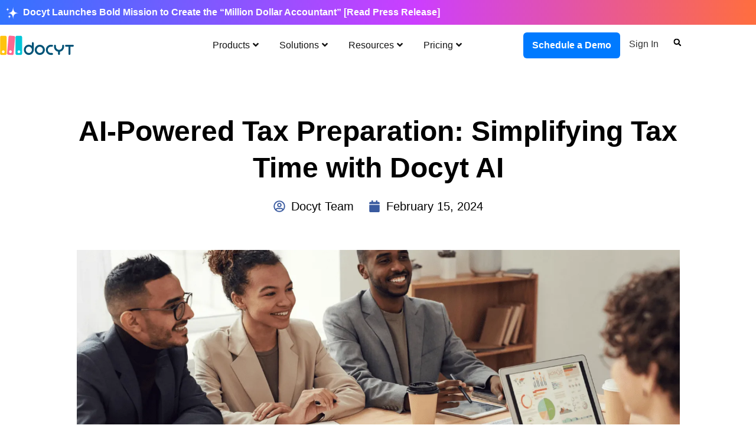

--- FILE ---
content_type: text/html; charset=UTF-8
request_url: https://docyt.com/article/ai-powered-tax-preparation-simplifying-tax-time-with-docyt-ai/
body_size: 67865
content:
<!doctype html> <html lang="en-US"> <head><script>if(navigator.userAgent.match(/MSIE|Internet Explorer/i)||navigator.userAgent.match(/Trident\/7\..*?rv:11/i)){let e=document.location.href;if(!e.match(/[?&]nonitro/)){if(e.indexOf("?")==-1){if(e.indexOf("#")==-1){document.location.href=e+"?nonitro=1"}else{document.location.href=e.replace("#","?nonitro=1#")}}else{if(e.indexOf("#")==-1){document.location.href=e+"&nonitro=1"}else{document.location.href=e.replace("#","&nonitro=1#")}}}}</script><link rel="preconnect" href="https://js.hs-scripts.com" /><link rel="preconnect" href="https://cdn.jsdelivr.net" /><link rel="preconnect" href="https://cdn-knnlj.nitrocdn.com" /><meta charset="UTF-8" /><meta name="viewport" content="width=device-width, initial-scale=1" /><meta name='robots' content='index, follow, max-image-preview:large, max-snippet:-1, max-video-preview:-1' /><title>AI-Powered Tax Preparation - Simplify Tax Time with Docyt AI</title><meta name="description" content="Docyt AI has become a game-changer, simplifying tax time for individuals and businesses. Docyt AI saves you time and ensures accuracy." /><meta property="og:locale" content="en_US" /><meta property="og:type" content="article" /><meta property="og:title" content="AI-Powered Tax Preparation - Simplify Tax Time with Docyt AI" /><meta property="og:description" content="Docyt AI has become a game-changer, simplifying tax time for individuals and businesses. Docyt AI saves you time and ensures accuracy." /><meta property="og:url" content="https://docyt.com/article/ai-powered-tax-preparation-simplifying-tax-time-with-docyt-ai/" /><meta property="og:site_name" content="Docyt" /><meta property="article:publisher" content="https://www.facebook.com/docytapp/" /><meta property="article:published_time" content="2024-02-15T22:05:02+00:00" /><meta property="article:modified_time" content="2024-08-23T06:02:35+00:00" /><meta property="og:image" content="https://docyt.com/wp-content/uploads/2024/02/Simplifying-Tax-Time-with-Docyt-AI.png" /><meta property="og:image:width" content="2042" /><meta property="og:image:height" content="802" /><meta property="og:image:type" content="image/png" /><meta name="author" content="Docyt Team" /><meta name="twitter:card" content="summary_large_image" /><meta name="twitter:creator" content="@docyt_inc" /><meta name="twitter:site" content="@docyt_inc" /><meta name="twitter:label1" content="Written by" /><meta name="twitter:data1" content="Docyt Team" /><meta name="twitter:label2" content="Est. reading time" /><meta name="twitter:data2" content="3 minutes" /><meta name="generator" content="Elementor 3.32.5; features: e_font_icon_svg, additional_custom_breakpoints; settings: css_print_method-external, google_font-enabled, font_display-auto" /><meta name="msapplication-TileImage" content="https://docyt.com/wp-content/uploads/2024/01/favicon.svg" /><meta name="generator" content="NitroPack" /><script>var NPSH,NitroScrollHelper;NPSH=NitroScrollHelper=function(){let e=null;const o=window.sessionStorage.getItem("nitroScrollPos");function t(){let e=JSON.parse(window.sessionStorage.getItem("nitroScrollPos"))||{};if(typeof e!=="object"){e={}}e[document.URL]=window.scrollY;window.sessionStorage.setItem("nitroScrollPos",JSON.stringify(e))}window.addEventListener("scroll",function(){if(e!==null){clearTimeout(e)}e=setTimeout(t,200)},{passive:true});let r={};r.getScrollPos=()=>{if(!o){return 0}const e=JSON.parse(o);return e[document.URL]||0};r.isScrolled=()=>{return r.getScrollPos()>document.documentElement.clientHeight*.5};return r}();</script><script>(function(){var a=false;var e=document.documentElement.classList;var i=navigator.userAgent.toLowerCase();var n=["android","iphone","ipad"];var r=n.length;var o;var d=null;for(var t=0;t<r;t++){o=n[t];if(i.indexOf(o)>-1)d=o;if(e.contains(o)){a=true;e.remove(o)}}if(a&&d){e.add(d);if(d=="iphone"||d=="ipad"){e.add("ios")}}})();</script><script type="text/worker" id="nitro-web-worker">var preloadRequests=0;var remainingCount={};var baseURI="";self.onmessage=function(e){switch(e.data.cmd){case"RESOURCE_PRELOAD":var o=e.data.requestId;remainingCount[o]=0;e.data.resources.forEach(function(e){preload(e,function(o){return function(){console.log(o+" DONE: "+e);if(--remainingCount[o]==0){self.postMessage({cmd:"RESOURCE_PRELOAD",requestId:o})}}}(o));remainingCount[o]++});break;case"SET_BASEURI":baseURI=e.data.uri;break}};async function preload(e,o){if(typeof URL!=="undefined"&&baseURI){try{var a=new URL(e,baseURI);e=a.href}catch(e){console.log("Worker error: "+e.message)}}console.log("Preloading "+e);try{var n=new Request(e,{mode:"no-cors",redirect:"follow"});await fetch(n);o()}catch(a){console.log(a);var r=new XMLHttpRequest;r.responseType="blob";r.onload=o;r.onerror=o;r.open("GET",e,true);r.send()}}</script><script>window.addEventListener('load', function() {
                let div = document.createElement('div');
                div.innerHTML = document.querySelector('#nitro-fonts-wrapper').textContent;
                document.body.appendChild(div);
            })</script><script id="nprl">(()=>{if(window.NPRL!=undefined)return;(function(e){var t=e.prototype;t.after||(t.after=function(){var e,t=arguments,n=t.length,r=0,i=this,o=i.parentNode,a=Node,c=String,u=document;if(o!==null){while(r<n){(e=t[r])instanceof a?(i=i.nextSibling)!==null?o.insertBefore(e,i):o.appendChild(e):o.appendChild(u.createTextNode(c(e)));++r}}})})(Element);var e,t;e=t=function(){var t=false;var r=window.URL||window.webkitURL;var i=false;var o=true;var a=2;var c=null;var u=null;var d=true;var s=window.nitroGtmExcludes!=undefined;var l=s?JSON.parse(atob(window.nitroGtmExcludes)).map(e=>new RegExp(e)):[];var f;var m;var v=null;var p=null;var g=null;var h={touch:["touchmove","touchend"],default:["mousemove","click","keydown","wheel"]};var E=true;var y=[];var w=false;var b=[];var S=0;var N=0;var L=false;var T=0;var R=null;var O=false;var A=false;var C=false;var P=[];var I=[];var M=[];var k=[];var x=false;var _={};var j=new Map;var B="noModule"in HTMLScriptElement.prototype;var q=requestAnimationFrame||mozRequestAnimationFrame||webkitRequestAnimationFrame||msRequestAnimationFrame;const D="gtm.js?id=";function H(e,t){if(!_[e]){_[e]=[]}_[e].push(t)}function U(e,t){if(_[e]){var n=0,r=_[e];for(var n=0;n<r.length;n++){r[n].call(this,t)}}}function Y(){(function(e,t){var r=null;var i=function(e){r(e)};var o=null;var a={};var c=null;var u=null;var d=0;e.addEventListener(t,function(r){if(["load","DOMContentLoaded"].indexOf(t)!=-1){if(u){Q(function(){e.triggerNitroEvent(t)})}c=true}else if(t=="readystatechange"){d++;n.ogReadyState=d==1?"interactive":"complete";if(u&&u>=d){n.documentReadyState=n.ogReadyState;Q(function(){e.triggerNitroEvent(t)})}}});e.addEventListener(t+"Nitro",function(e){if(["load","DOMContentLoaded"].indexOf(t)!=-1){if(!c){e.preventDefault();e.stopImmediatePropagation()}else{}u=true}else if(t=="readystatechange"){u=n.documentReadyState=="interactive"?1:2;if(d<u){e.preventDefault();e.stopImmediatePropagation()}}});switch(t){case"load":o="onload";break;case"readystatechange":o="onreadystatechange";break;case"pageshow":o="onpageshow";break;default:o=null;break}if(o){Object.defineProperty(e,o,{get:function(){return r},set:function(n){if(typeof n!=="function"){r=null;e.removeEventListener(t+"Nitro",i)}else{if(!r){e.addEventListener(t+"Nitro",i)}r=n}}})}Object.defineProperty(e,"addEventListener"+t,{value:function(r){if(r!=t||!n.startedScriptLoading||document.currentScript&&document.currentScript.hasAttribute("nitro-exclude")){}else{arguments[0]+="Nitro"}e.ogAddEventListener.apply(e,arguments);a[arguments[1]]=arguments[0]}});Object.defineProperty(e,"removeEventListener"+t,{value:function(t){var n=a[arguments[1]];arguments[0]=n;e.ogRemoveEventListener.apply(e,arguments)}});Object.defineProperty(e,"triggerNitroEvent"+t,{value:function(t,n){n=n||e;var r=new Event(t+"Nitro",{bubbles:true});r.isNitroPack=true;Object.defineProperty(r,"type",{get:function(){return t},set:function(){}});Object.defineProperty(r,"target",{get:function(){return n},set:function(){}});e.dispatchEvent(r)}});if(typeof e.triggerNitroEvent==="undefined"){(function(){var t=e.addEventListener;var n=e.removeEventListener;Object.defineProperty(e,"ogAddEventListener",{value:t});Object.defineProperty(e,"ogRemoveEventListener",{value:n});Object.defineProperty(e,"addEventListener",{value:function(n){var r="addEventListener"+n;if(typeof e[r]!=="undefined"){e[r].apply(e,arguments)}else{t.apply(e,arguments)}},writable:true});Object.defineProperty(e,"removeEventListener",{value:function(t){var r="removeEventListener"+t;if(typeof e[r]!=="undefined"){e[r].apply(e,arguments)}else{n.apply(e,arguments)}}});Object.defineProperty(e,"triggerNitroEvent",{value:function(t,n){var r="triggerNitroEvent"+t;if(typeof e[r]!=="undefined"){e[r].apply(e,arguments)}}})})()}}).apply(null,arguments)}Y(window,"load");Y(window,"pageshow");Y(window,"DOMContentLoaded");Y(document,"DOMContentLoaded");Y(document,"readystatechange");try{var F=new Worker(r.createObjectURL(new Blob([document.getElementById("nitro-web-worker").textContent],{type:"text/javascript"})))}catch(e){var F=new Worker("data:text/javascript;base64,"+btoa(document.getElementById("nitro-web-worker").textContent))}F.onmessage=function(e){if(e.data.cmd=="RESOURCE_PRELOAD"){U(e.data.requestId,e)}};if(typeof document.baseURI!=="undefined"){F.postMessage({cmd:"SET_BASEURI",uri:document.baseURI})}var G=function(e){if(--S==0){Q(K)}};var W=function(e){e.target.removeEventListener("load",W);e.target.removeEventListener("error",W);e.target.removeEventListener("nitroTimeout",W);if(e.type!="nitroTimeout"){clearTimeout(e.target.nitroTimeout)}if(--N==0&&S==0){Q(J)}};var X=function(e){var t=e.textContent;try{var n=r.createObjectURL(new Blob([t.replace(/^(?:<!--)?(.*?)(?:-->)?$/gm,"$1")],{type:"text/javascript"}))}catch(e){var n="data:text/javascript;base64,"+btoa(t.replace(/^(?:<!--)?(.*?)(?:-->)?$/gm,"$1"))}return n};var K=function(){n.documentReadyState="interactive";document.triggerNitroEvent("readystatechange");document.triggerNitroEvent("DOMContentLoaded");if(window.pageYOffset||window.pageXOffset){window.dispatchEvent(new Event("scroll"))}A=true;Q(function(){if(N==0){Q(J)}Q($)})};var J=function(){if(!A||O)return;O=true;R.disconnect();en();n.documentReadyState="complete";document.triggerNitroEvent("readystatechange");window.triggerNitroEvent("load",document);window.triggerNitroEvent("pageshow",document);if(window.pageYOffset||window.pageXOffset||location.hash){let e=typeof history.scrollRestoration!=="undefined"&&history.scrollRestoration=="auto";if(e&&typeof NPSH!=="undefined"&&NPSH.getScrollPos()>0&&window.pageYOffset>document.documentElement.clientHeight*.5){window.scrollTo(0,NPSH.getScrollPos())}else if(location.hash){try{let e=document.querySelector(location.hash);if(e){e.scrollIntoView()}}catch(e){}}}var e=null;if(a==1){e=eo}else{e=eu}Q(e)};var Q=function(e){setTimeout(e,0)};var V=function(e){if(e.type=="touchend"||e.type=="click"){g=e}};var $=function(){if(d&&g){setTimeout(function(e){return function(){var t=function(e,t,n){var r=new Event(e,{bubbles:true,cancelable:true});if(e=="click"){r.clientX=t;r.clientY=n}else{r.touches=[{clientX:t,clientY:n}]}return r};var n;if(e.type=="touchend"){var r=e.changedTouches[0];n=document.elementFromPoint(r.clientX,r.clientY);n.dispatchEvent(t("touchstart"),r.clientX,r.clientY);n.dispatchEvent(t("touchend"),r.clientX,r.clientY);n.dispatchEvent(t("click"),r.clientX,r.clientY)}else if(e.type=="click"){n=document.elementFromPoint(e.clientX,e.clientY);n.dispatchEvent(t("click"),e.clientX,e.clientY)}}}(g),150);g=null}};var z=function(e){if(e.tagName=="SCRIPT"&&!e.hasAttribute("data-nitro-for-id")&&!e.hasAttribute("nitro-document-write")||e.tagName=="IMG"&&(e.hasAttribute("src")||e.hasAttribute("srcset"))||e.tagName=="IFRAME"&&e.hasAttribute("src")||e.tagName=="LINK"&&e.hasAttribute("href")&&e.hasAttribute("rel")&&e.getAttribute("rel")=="stylesheet"){if(e.tagName==="IFRAME"&&e.src.indexOf("about:blank")>-1){return}var t="";switch(e.tagName){case"LINK":t=e.href;break;case"IMG":if(k.indexOf(e)>-1)return;t=e.srcset||e.src;break;default:t=e.src;break}var n=e.getAttribute("type");if(!t&&e.tagName!=="SCRIPT")return;if((e.tagName=="IMG"||e.tagName=="LINK")&&(t.indexOf("data:")===0||t.indexOf("blob:")===0))return;if(e.tagName=="SCRIPT"&&n&&n!=="text/javascript"&&n!=="application/javascript"){if(n!=="module"||!B)return}if(e.tagName==="SCRIPT"){if(k.indexOf(e)>-1)return;if(e.noModule&&B){return}let t=null;if(document.currentScript){if(document.currentScript.src&&document.currentScript.src.indexOf(D)>-1){t=document.currentScript}if(document.currentScript.hasAttribute("data-nitro-gtm-id")){e.setAttribute("data-nitro-gtm-id",document.currentScript.getAttribute("data-nitro-gtm-id"))}}else if(window.nitroCurrentScript){if(window.nitroCurrentScript.src&&window.nitroCurrentScript.src.indexOf(D)>-1){t=window.nitroCurrentScript}}if(t&&s){let n=false;for(const t of l){n=e.src?t.test(e.src):t.test(e.textContent);if(n){break}}if(!n){e.type="text/googletagmanagerscript";let n=t.hasAttribute("data-nitro-gtm-id")?t.getAttribute("data-nitro-gtm-id"):t.id;if(!j.has(n)){j.set(n,[])}let r=j.get(n);r.push(e);return}}if(!e.src){if(e.textContent.length>0){e.textContent+="\n;if(document.currentScript.nitroTimeout) {clearTimeout(document.currentScript.nitroTimeout);}; setTimeout(function() { this.dispatchEvent(new Event('load')); }.bind(document.currentScript), 0);"}else{return}}else{}k.push(e)}if(!e.hasOwnProperty("nitroTimeout")){N++;e.addEventListener("load",W,true);e.addEventListener("error",W,true);e.addEventListener("nitroTimeout",W,true);e.nitroTimeout=setTimeout(function(){console.log("Resource timed out",e);e.dispatchEvent(new Event("nitroTimeout"))},5e3)}}};var Z=function(e){if(e.hasOwnProperty("nitroTimeout")&&e.nitroTimeout){clearTimeout(e.nitroTimeout);e.nitroTimeout=null;e.dispatchEvent(new Event("nitroTimeout"))}};document.documentElement.addEventListener("load",function(e){if(e.target.tagName=="SCRIPT"||e.target.tagName=="IMG"){k.push(e.target)}},true);document.documentElement.addEventListener("error",function(e){if(e.target.tagName=="SCRIPT"||e.target.tagName=="IMG"){k.push(e.target)}},true);var ee=["appendChild","replaceChild","insertBefore","prepend","append","before","after","replaceWith","insertAdjacentElement"];var et=function(){if(s){window._nitro_setTimeout=window.setTimeout;window.setTimeout=function(e,t,...n){let r=document.currentScript||window.nitroCurrentScript;if(!r||r.src&&r.src.indexOf(D)==-1){return window._nitro_setTimeout.call(window,e,t,...n)}return window._nitro_setTimeout.call(window,function(e,t){return function(...n){window.nitroCurrentScript=e;t(...n)}}(r,e),t,...n)}}ee.forEach(function(e){HTMLElement.prototype["og"+e]=HTMLElement.prototype[e];HTMLElement.prototype[e]=function(...t){if(this.parentNode||this===document.documentElement){switch(e){case"replaceChild":case"insertBefore":t.pop();break;case"insertAdjacentElement":t.shift();break}t.forEach(function(e){if(!e)return;if(e.tagName=="SCRIPT"){z(e)}else{if(e.children&&e.children.length>0){e.querySelectorAll("script").forEach(z)}}})}return this["og"+e].apply(this,arguments)}})};var en=function(){if(s&&typeof window._nitro_setTimeout==="function"){window.setTimeout=window._nitro_setTimeout}ee.forEach(function(e){HTMLElement.prototype[e]=HTMLElement.prototype["og"+e]})};var er=async function(){if(o){ef(f);ef(V);if(v){clearTimeout(v);v=null}}if(T===1){L=true;return}else if(T===0){T=-1}n.startedScriptLoading=true;Object.defineProperty(document,"readyState",{get:function(){return n.documentReadyState},set:function(){}});var e=document.documentElement;var t={attributes:true,attributeFilter:["src"],childList:true,subtree:true};R=new MutationObserver(function(e,t){e.forEach(function(e){if(e.type=="childList"&&e.addedNodes.length>0){e.addedNodes.forEach(function(e){if(!document.documentElement.contains(e)){return}if(e.tagName=="IMG"||e.tagName=="IFRAME"||e.tagName=="LINK"){z(e)}})}if(e.type=="childList"&&e.removedNodes.length>0){e.removedNodes.forEach(function(e){if(e.tagName=="IFRAME"||e.tagName=="LINK"){Z(e)}})}if(e.type=="attributes"){var t=e.target;if(!document.documentElement.contains(t)){return}if(t.tagName=="IFRAME"||t.tagName=="LINK"||t.tagName=="IMG"||t.tagName=="SCRIPT"){z(t)}}})});R.observe(e,t);if(!s){et()}await Promise.all(P);var r=b.shift();var i=null;var a=false;while(r){var c;var u=JSON.parse(atob(r.meta));var d=u.delay;if(r.type=="inline"){var l=document.getElementById(r.id);if(l){l.remove()}else{r=b.shift();continue}c=X(l);if(c===false){r=b.shift();continue}}else{c=r.src}if(!a&&r.type!="inline"&&(typeof u.attributes.async!="undefined"||typeof u.attributes.defer!="undefined")){if(i===null){i=r}else if(i===r){a=true}if(!a){b.push(r);r=b.shift();continue}}var m=document.createElement("script");m.src=c;m.setAttribute("data-nitro-for-id",r.id);for(var p in u.attributes){try{if(u.attributes[p]===false){m.setAttribute(p,"")}else{m.setAttribute(p,u.attributes[p])}}catch(e){console.log("Error while setting script attribute",m,e)}}m.async=false;if(u.canonicalLink!=""&&Object.getOwnPropertyDescriptor(m,"src")?.configurable!==false){(e=>{Object.defineProperty(m,"src",{get:function(){return e.canonicalLink},set:function(){}})})(u)}if(d){setTimeout((function(e,t){var n=document.querySelector("[data-nitro-marker-id='"+t+"']");if(n){n.after(e)}else{document.head.appendChild(e)}}).bind(null,m,r.id),d)}else{m.addEventListener("load",G);m.addEventListener("error",G);if(!m.noModule||!B){S++}var g=document.querySelector("[data-nitro-marker-id='"+r.id+"']");if(g){Q(function(e,t){return function(){e.after(t)}}(g,m))}else{Q(function(e){return function(){document.head.appendChild(e)}}(m))}}r=b.shift()}};var ei=function(){var e=document.getElementById("nitro-deferred-styles");var t=document.createElement("div");t.innerHTML=e.textContent;return t};var eo=async function(e){isPreload=e&&e.type=="NitroPreload";if(!isPreload){T=-1;E=false;if(o){ef(f);ef(V);if(v){clearTimeout(v);v=null}}}if(w===false){var t=ei();let e=t.querySelectorAll('style,link[rel="stylesheet"]');w=e.length;if(w){let e=document.getElementById("nitro-deferred-styles-marker");e.replaceWith.apply(e,t.childNodes)}else if(isPreload){Q(ed)}else{es()}}else if(w===0&&!isPreload){es()}};var ea=function(){var e=ei();var t=e.childNodes;var n;var r=[];for(var i=0;i<t.length;i++){n=t[i];if(n.href){r.push(n.href)}}var o="css-preload";H(o,function(e){eo(new Event("NitroPreload"))});if(r.length){F.postMessage({cmd:"RESOURCE_PRELOAD",resources:r,requestId:o})}else{Q(function(){U(o)})}};var ec=function(){if(T===-1)return;T=1;var e=[];var t,n;for(var r=0;r<b.length;r++){t=b[r];if(t.type!="inline"){if(t.src){n=JSON.parse(atob(t.meta));if(n.delay)continue;if(n.attributes.type&&n.attributes.type=="module"&&!B)continue;e.push(t.src)}}}if(e.length){var i="js-preload";H(i,function(e){T=2;if(L){Q(er)}});F.postMessage({cmd:"RESOURCE_PRELOAD",resources:e,requestId:i})}};var eu=function(){while(I.length){style=I.shift();if(style.hasAttribute("nitropack-onload")){style.setAttribute("onload",style.getAttribute("nitropack-onload"));Q(function(e){return function(){e.dispatchEvent(new Event("load"))}}(style))}}while(M.length){style=M.shift();if(style.hasAttribute("nitropack-onerror")){style.setAttribute("onerror",style.getAttribute("nitropack-onerror"));Q(function(e){return function(){e.dispatchEvent(new Event("error"))}}(style))}}};var ed=function(){if(!x){if(i){Q(function(){var e=document.getElementById("nitro-critical-css");if(e){e.remove()}})}x=true;onStylesLoadEvent=new Event("NitroStylesLoaded");onStylesLoadEvent.isNitroPack=true;window.dispatchEvent(onStylesLoadEvent)}};var es=function(){if(a==2){Q(er)}else{eu()}};var el=function(e){m.forEach(function(t){document.addEventListener(t,e,true)})};var ef=function(e){m.forEach(function(t){document.removeEventListener(t,e,true)})};if(s){et()}return{setAutoRemoveCriticalCss:function(e){i=e},registerScript:function(e,t,n){b.push({type:"remote",src:e,id:t,meta:n})},registerInlineScript:function(e,t){b.push({type:"inline",id:e,meta:t})},registerStyle:function(e,t,n){y.push({href:e,rel:t,media:n})},onLoadStyle:function(e){I.push(e);if(w!==false&&--w==0){Q(ed);if(E){E=false}else{es()}}},onErrorStyle:function(e){M.push(e);if(w!==false&&--w==0){Q(ed);if(E){E=false}else{es()}}},loadJs:function(e,t){if(!e.src){var n=X(e);if(n!==false){e.src=n;e.textContent=""}}if(t){Q(function(e,t){return function(){e.after(t)}}(t,e))}else{Q(function(e){return function(){document.head.appendChild(e)}}(e))}},loadQueuedResources:async function(){window.dispatchEvent(new Event("NitroBootStart"));if(p){clearTimeout(p);p=null}window.removeEventListener("load",e.loadQueuedResources);f=a==1?er:eo;if(!o||g){Q(f)}else{if(navigator.userAgent.indexOf(" Edge/")==-1){ea();H("css-preload",ec)}el(f);if(u){if(c){v=setTimeout(f,c)}}else{}}},fontPreload:function(e){var t="critical-fonts";H(t,function(e){document.getElementById("nitro-critical-fonts").type="text/css"});F.postMessage({cmd:"RESOURCE_PRELOAD",resources:e,requestId:t})},boot:function(){if(t)return;t=true;C=typeof NPSH!=="undefined"&&NPSH.isScrolled();let n=document.prerendering;if(location.hash||C||n){o=false}m=h.default.concat(h.touch);p=setTimeout(e.loadQueuedResources,1500);el(V);if(C){e.loadQueuedResources()}else{window.addEventListener("load",e.loadQueuedResources)}},addPrerequisite:function(e){P.push(e)},getTagManagerNodes:function(e){if(!e)return j;return j.get(e)??[]}}}();var n,r;n=r=function(){var t=document.write;return{documentWrite:function(n,r){if(n&&n.hasAttribute("nitro-exclude")){return t.call(document,r)}var i=null;if(n.documentWriteContainer){i=n.documentWriteContainer}else{i=document.createElement("span");n.documentWriteContainer=i}var o=null;if(n){if(n.hasAttribute("data-nitro-for-id")){o=document.querySelector('template[data-nitro-marker-id="'+n.getAttribute("data-nitro-for-id")+'"]')}else{o=n}}i.innerHTML+=r;i.querySelectorAll("script").forEach(function(e){e.setAttribute("nitro-document-write","")});if(!i.parentNode){if(o){o.parentNode.insertBefore(i,o)}else{document.body.appendChild(i)}}var a=document.createElement("span");a.innerHTML=r;var c=a.querySelectorAll("script");if(c.length){c.forEach(function(t){var n=t.getAttributeNames();var r=document.createElement("script");n.forEach(function(e){r.setAttribute(e,t.getAttribute(e))});r.async=false;if(!t.src&&t.textContent){r.textContent=t.textContent}e.loadJs(r,o)})}},TrustLogo:function(e,t){var n=document.getElementById(e);var r=document.createElement("img");r.src=t;n.parentNode.insertBefore(r,n)},documentReadyState:"loading",ogReadyState:document.readyState,startedScriptLoading:false,loadScriptDelayed:function(e,t){setTimeout(function(){var t=document.createElement("script");t.src=e;document.head.appendChild(t)},t)}}}();document.write=function(e){n.documentWrite(document.currentScript,e)};document.writeln=function(e){n.documentWrite(document.currentScript,e+"\n")};window.NPRL=e;window.NitroResourceLoader=t;window.NPh=n;window.NitroPackHelper=r})();</script><style type="text/css" id="nitro-critical-css">:host,:root{--fa-font-solid:normal 900 1em/1 "Font Awesome 6 Solid";--fa-font-regular:normal 400 1em/1 "Font Awesome 6 Regular";--fa-font-light:normal 300 1em/1 "Font Awesome 6 Light";--fa-font-thin:normal 100 1em/1 "Font Awesome 6 Thin";--fa-font-duotone:normal 900 1em/1 "Font Awesome 6 Duotone";--fa-font-sharp-solid:normal 900 1em/1 "Font Awesome 6 Sharp";--fa-font-sharp-regular:normal 400 1em/1 "Font Awesome 6 Sharp";--fa-font-brands:normal 400 1em/1 "Font Awesome 6 Brands";}:root{--wp--preset--aspect-ratio--square:1;--wp--preset--aspect-ratio--4-3:4/3;--wp--preset--aspect-ratio--3-4:3/4;--wp--preset--aspect-ratio--3-2:3/2;--wp--preset--aspect-ratio--2-3:2/3;--wp--preset--aspect-ratio--16-9:16/9;--wp--preset--aspect-ratio--9-16:9/16;--wp--preset--color--black:#000;--wp--preset--color--cyan-bluish-gray:#abb8c3;--wp--preset--color--white:#fff;--wp--preset--color--pale-pink:#f78da7;--wp--preset--color--vivid-red:#cf2e2e;--wp--preset--color--luminous-vivid-orange:#ff6900;--wp--preset--color--luminous-vivid-amber:#fcb900;--wp--preset--color--light-green-cyan:#7bdcb5;--wp--preset--color--vivid-green-cyan:#00d084;--wp--preset--color--pale-cyan-blue:#8ed1fc;--wp--preset--color--vivid-cyan-blue:#0693e3;--wp--preset--color--vivid-purple:#9b51e0;--wp--preset--gradient--vivid-cyan-blue-to-vivid-purple:linear-gradient(135deg,rgba(6,147,227,1) 0%,#9b51e0 100%);--wp--preset--gradient--light-green-cyan-to-vivid-green-cyan:linear-gradient(135deg,#7adcb4 0%,#00d082 100%);--wp--preset--gradient--luminous-vivid-amber-to-luminous-vivid-orange:linear-gradient(135deg,rgba(252,185,0,1) 0%,rgba(255,105,0,1) 100%);--wp--preset--gradient--luminous-vivid-orange-to-vivid-red:linear-gradient(135deg,rgba(255,105,0,1) 0%,#cf2e2e 100%);--wp--preset--gradient--very-light-gray-to-cyan-bluish-gray:linear-gradient(135deg,#eee 0%,#a9b8c3 100%);--wp--preset--gradient--cool-to-warm-spectrum:linear-gradient(135deg,#4aeadc 0%,#9778d1 20%,#cf2aba 40%,#ee2c82 60%,#fb6962 80%,#fef84c 100%);--wp--preset--gradient--blush-light-purple:linear-gradient(135deg,#ffceec 0%,#9896f0 100%);--wp--preset--gradient--blush-bordeaux:linear-gradient(135deg,#fecda5 0%,#fe2d2d 50%,#6b003e 100%);--wp--preset--gradient--luminous-dusk:linear-gradient(135deg,#ffcb70 0%,#c751c0 50%,#4158d0 100%);--wp--preset--gradient--pale-ocean:linear-gradient(135deg,#fff5cb 0%,#b6e3d4 50%,#33a7b5 100%);--wp--preset--gradient--electric-grass:linear-gradient(135deg,#caf880 0%,#71ce7e 100%);--wp--preset--gradient--midnight:linear-gradient(135deg,#020381 0%,#2874fc 100%);--wp--preset--font-size--small:13px;--wp--preset--font-size--medium:20px;--wp--preset--font-size--large:36px;--wp--preset--font-size--x-large:42px;--wp--preset--spacing--20:.44rem;--wp--preset--spacing--30:.67rem;--wp--preset--spacing--40:1rem;--wp--preset--spacing--50:1.5rem;--wp--preset--spacing--60:2.25rem;--wp--preset--spacing--70:3.38rem;--wp--preset--spacing--80:5.06rem;--wp--preset--shadow--natural:6px 6px 9px rgba(0,0,0,.2);--wp--preset--shadow--deep:12px 12px 50px rgba(0,0,0,.4);--wp--preset--shadow--sharp:6px 6px 0px rgba(0,0,0,.2);--wp--preset--shadow--outlined:6px 6px 0px -3px rgba(255,255,255,1),6px 6px rgba(0,0,0,1);--wp--preset--shadow--crisp:6px 6px 0px rgba(0,0,0,1);}:root{--wp--style--global--content-size:800px;--wp--style--global--wide-size:1200px;}:where(body){margin:0;}:root{--wp--style--block-gap:24px;}body{padding-top:0px;padding-right:0px;padding-bottom:0px;padding-left:0px;}a:where(:not(.wp-element-button)){text-decoration:underline;}.menu-item a img{border:none;box-shadow:none;vertical-align:middle;width:auto;display:inline;}.htmega-menu-container ul{display:flex;margin:0;list-style:none;padding:0;flex-wrap:wrap;align-items:center;}.htmega-menu-container .htmobile-navigation ul.htmega-megamenu{display:block !important;}.htmega-menu-container ul li{display:inline-block;position:relative;}.htmega-menu-container ul>li{margin-right:15px !important;}.htmega-menu-container ul>li>a>span.htmenu-icon{line-height:30px;margin-left:5px;}.htmega-menu-container .sub-menu,.htmega-menu-container .htmegamenu-content-wrapper{background-color:#fff;box-shadow:0 0 25px 0 rgba(0,0,0,.1);margin-left:0;left:0;list-style:none;padding:0;position:absolute;top:100%;width:250px;z-index:-999;visibility:hidden;opacity:0;margin-top:30px;}.htmegamenu-content-wrapper{text-align:left;}.htmobile-navigation{padding:40px 30px 50px;}.htmobile-menu-wrap{background-color:#fff;bottom:0;box-shadow:0 0 87px 0 rgba(0,0,0,.09);min-height:100vh;opacity:0;position:fixed;right:-330px;top:0;visibility:hidden;width:330px;z-index:9999;}.htmobile-menu-wrap .htmobile-aside-close{background-color:#343538;color:#fff;display:block;font-size:18px;height:40px;left:-40px;line-height:40px;padding:0;position:absolute;text-align:center;top:0;width:40px;z-index:9;}.htmobile-menu-wrap .htmobile-navigation .htmega-megamenu li .sub-menu{background-color:transparent;border:0 none;box-shadow:none;padding-left:10px;position:static;}.htmobile-menu-wrap .htmobile-navigation .htmega-megamenu li{display:block;position:relative;}.htmobile-menu-wrap .htmobile-navigation .htmega-megamenu li a{display:inline-block;font-size:16px;line-height:18px;padding:10px 0;position:relative;text-transform:capitalize;border:none;}.htmobile-menu-wrap .htmobile-navigation .htmega-megamenu li a span.htmenu-icon{display:none;}.htmobile-menu-wrap .htmobile-navigation .htmega-megamenu li .sub-menu a{font-weight:normal;}.htmobile-menu-wrap .htmegamenu-content-wrapper,.htmobile-menu-wrap .sub-menu{width:100% !important;}.htmobile-aside-button{display:none !important;}.htmega-menu-container ul>li>a{color:#000;}.htmega-menu-container .sub-menu{width:1000px;}.htmega-menu-container .sub-menu{background-color:#fff;}.htmega-menu-container .htmegamenu-content-wrapper{width:1000px;}.htmega-menu-container .htmegamenu-content-wrapper{background-color:#fff;}html{line-height:1.15;-webkit-text-size-adjust:100%;}body{margin:0;}h1{font-size:2em;margin:.67em 0;}a{background-color:transparent;}b,strong{font-weight:bolder;}img{border-style:none;}input{font-family:inherit;font-size:100%;line-height:1.15;margin:0;}input{overflow:visible;}[type=search]{-webkit-appearance:textfield;outline-offset:-2px;}[type=search]::-webkit-search-decoration{-webkit-appearance:none;}::-webkit-file-upload-button{-webkit-appearance:button;font:inherit;}template{display:none;}html{-webkit-box-sizing:border-box;-moz-box-sizing:border-box;box-sizing:border-box;}*{-webkit-box-sizing:inherit;-moz-box-sizing:inherit;box-sizing:inherit;}::before{-webkit-box-sizing:inherit;-moz-box-sizing:inherit;box-sizing:inherit;}::after{-webkit-box-sizing:inherit;-moz-box-sizing:inherit;box-sizing:inherit;}img{max-width:100%;height:auto;vertical-align:top;}input{background-color:#fff;border:1px solid #ddd;color:#231b14;font-size:18px;font-weight:400;padding:15px;width:100%;}::-ms-input-placeholder{color:#231b14;opacity:1;}:-ms-input-placeholder{color:#231b14;opacity:1;}::-webkit-input-placeholder{color:#231b14;opacity:1;}:-moz-placeholder{color:#231b14;opacity:1;}::-moz-placeholder{color:#231b14;opacity:1;}::placeholder{color:#231b14;opacity:1;}input[type=search]::-webkit-search-cancel-button{display:none;}input[type=search]::-webkit-search-results-button{display:none;}.screen-reader-text{border:0;clip:rect(0,0,0,0);height:1px;overflow:hidden;position:absolute !important;width:1px;word-wrap:normal !important;}::-webkit-scrollbar{width:12px;}::-webkit-scrollbar-track{-webkit-box-shadow:inset 0 0 6px rgba(0,0,0,.3);-moz-box-shadow:inset 0 0 6px rgba(0,0,0,.3);box-shadow:inset 0 0 6px rgba(0,0,0,.3);}::-webkit-scrollbar-thumb{background:rgba(210,210,210,.8);-webkit-box-shadow:inset 0 0 6px rgba(0,0,0,.5);-moz-box-shadow:inset 0 0 6px rgba(0,0,0,.5);box-shadow:inset 0 0 6px rgba(0,0,0,.5);}::-webkit-scrollbar-thumb:window-inactive{background:rgba(210,210,210,.4);}:focus{color:#231b14;outline:#ccc solid 1px;}html{-moz-osx-font-smoothing:grayscale;-webkit-font-smoothing:antialiased;}ul{margin:0;padding:0;}b{font-weight:700;}strong{font-weight:700;}i{font-style:italic;}.hentry ul{padding-left:1.25rem;margin-top:1rem;}.elementor-top-section{padding-left:1.5rem;padding-right:1.5rem;}:root{--blue:#007bff;--indigo:#6610f2;--purple:#6f42c1;--pink:#e83e8c;--red:#dc3545;--orange:#fd7e14;--yellow:#ffc107;--green:#28a745;--teal:#20c997;--cyan:#17a2b8;--white:#fff;--gray:#6c757d;--gray-dark:#343a40;--primary:#007bff;--secondary:#6c757d;--success:#28a745;--info:#17a2b8;--warning:#ffc107;--danger:#dc3545;--light:#f8f9fa;--dark:#343a40;--breakpoint-xs:0;--breakpoint-sm:576px;--breakpoint-md:768px;--breakpoint-lg:992px;--breakpoint-xl:1200px;--font-family-sans-serif:-apple-system,BlinkMacSystemFont,"Segoe UI",Roboto,"Helvetica Neue",Arial,sans-serif,"Apple Color Emoji","Segoe UI Emoji","Segoe UI Symbol";--font-family-monospace:SFMono-Regular,Menlo,Monaco,Consolas,"Liberation Mono","Courier New",monospace;}*,::after,::before{box-sizing:border-box;}html{font-family:sans-serif;line-height:1.15;-webkit-text-size-adjust:100%;-ms-text-size-adjust:100%;-ms-overflow-style:scrollbar;}@-ms-viewport{width:device-width;}footer,header,section{display:block;}body{margin:0;font-family:-apple-system,BlinkMacSystemFont,"Segoe UI",Roboto,"Helvetica Neue",Arial,sans-serif,"Apple Color Emoji","Segoe UI Emoji","Segoe UI Symbol";font-size:1rem;font-weight:400;line-height:1.5;color:#212529;text-align:left;background-color:#fff;}h1,h2,h3,h4,h5,h6{margin-top:0;margin-bottom:.5rem;}p{margin-top:0;margin-bottom:1rem;}ul{margin-top:0;margin-bottom:1rem;}b,strong{font-weight:bolder;}a{color:#007bff;text-decoration:none;background-color:transparent;-webkit-text-decoration-skip:objects;}a:not([href]):not([tabindex]){color:inherit;text-decoration:none;}img{vertical-align:middle;border-style:none;}svg:not(:root){overflow:hidden;}label{display:inline-block;margin-bottom:.5rem;}input{margin:0;font-family:inherit;font-size:inherit;line-height:inherit;}input{overflow:visible;}[type=search]{outline-offset:-2px;-webkit-appearance:none;}[type=search]::-webkit-search-cancel-button,[type=search]::-webkit-search-decoration{-webkit-appearance:none;}::-webkit-file-upload-button{font:inherit;-webkit-appearance:button;}template{display:none;}h1,h2,h3,h4,h5,h6{margin-bottom:.5rem;font-family:inherit;font-weight:500;line-height:1.2;color:inherit;}h1{font-size:2.5rem;}h2{font-size:2rem;}h3{font-size:1.75rem;}h4{font-size:1.5rem;}h5{font-size:1.25rem;}h6{font-size:1rem;}.mr-3{margin-right:1rem !important;}.mt-auto{margin-top:auto !important;}html{line-height:1.15;-webkit-text-size-adjust:100%;}*,:after,:before{box-sizing:border-box;}body{background-color:#fff;color:#333;font-family:-apple-system,BlinkMacSystemFont,Segoe UI,Roboto,Helvetica Neue,Arial,Noto Sans,sans-serif,Apple Color Emoji,Segoe UI Emoji,Segoe UI Symbol,Noto Color Emoji;font-size:1rem;font-weight:400;line-height:1.5;margin:0;-webkit-font-smoothing:antialiased;-moz-osx-font-smoothing:grayscale;}h1,h2,h3,h4,h5,h6{color:inherit;font-family:inherit;font-weight:500;line-height:1.2;margin-block-end:1rem;margin-block-start:.5rem;}h1{font-size:2.5rem;}h2{font-size:2rem;}h3{font-size:1.75rem;}h4{font-size:1.5rem;}h5{font-size:1.25rem;}h6{font-size:1rem;}p{margin-block-end:.9rem;margin-block-start:0;}a{background-color:transparent;color:#c36;text-decoration:none;}a:not([href]):not([tabindex]){color:inherit;text-decoration:none;}b,strong{font-weight:bolder;}img{border-style:none;height:auto;max-width:100%;}template{display:none;}label{display:inline-block;line-height:1;vertical-align:middle;}input{font-family:inherit;font-size:1rem;line-height:1.5;margin:0;}input[type=search]{border:1px solid #666;border-radius:3px;padding:.5rem 1rem;width:100%;}input{overflow:visible;}[type=search]{-webkit-appearance:textfield;outline-offset:-2px;}[type=search]::-webkit-search-decoration{-webkit-appearance:none;}::-webkit-file-upload-button{-webkit-appearance:button;font:inherit;}li,ul{background:transparent;border:0;font-size:100%;margin-block-end:0;margin-block-start:0;outline:0;vertical-align:baseline;}.screen-reader-text{clip:rect(1px,1px,1px,1px);height:1px;overflow:hidden;position:absolute !important;width:1px;word-wrap:normal !important;}:root{--direction-multiplier:1;}.elementor-screen-only,.screen-reader-text{height:1px;margin:-1px;overflow:hidden;padding:0;position:absolute;top:-10000em;width:1px;clip:rect(0,0,0,0);border:0;}.elementor *,.elementor :after,.elementor :before{box-sizing:border-box;}.elementor a{box-shadow:none;text-decoration:none;}.elementor img{border:none;border-radius:0;box-shadow:none;height:auto;max-width:100%;}.e-con>.elementor-element.elementor-absolute{position:absolute;}.elementor-widget-wrap .elementor-element.elementor-widget__width-auto{max-width:100%;}.elementor-element{--flex-direction:initial;--flex-wrap:initial;--justify-content:initial;--align-items:initial;--align-content:initial;--gap:initial;--flex-basis:initial;--flex-grow:initial;--flex-shrink:initial;--order:initial;--align-self:initial;align-self:var(--align-self);flex-basis:var(--flex-basis);flex-grow:var(--flex-grow);flex-shrink:var(--flex-shrink);order:var(--order);}.elementor-element.elementor-absolute{z-index:1;}.elementor-element:where(.e-con-full,.elementor-widget){align-content:var(--align-content);align-items:var(--align-items);flex-direction:var(--flex-direction);flex-wrap:var(--flex-wrap);gap:var(--row-gap) var(--column-gap);justify-content:var(--justify-content);}.elementor-align-center{text-align:center;}.elementor-align-center .elementor-button{width:auto;}:root{--page-title-display:block;}.elementor-page-title{display:var(--page-title-display);}.elementor-section{position:relative;}.elementor-section .elementor-container{display:flex;margin-left:auto;margin-right:auto;position:relative;}.elementor-section.elementor-section-boxed>.elementor-container{max-width:1140px;}.elementor-widget-wrap{align-content:flex-start;flex-wrap:wrap;position:relative;width:100%;}.elementor:not(.elementor-bc-flex-widget) .elementor-widget-wrap{display:flex;}.elementor-widget-wrap>.elementor-element{width:100%;}.elementor-widget{position:relative;}.elementor-widget:not(:last-child){margin-bottom:var(--kit-widget-spacing,20px);}.elementor-widget:not(:last-child).elementor-absolute,.elementor-widget:not(:last-child).elementor-widget__width-auto{margin-bottom:0;}.elementor-column{display:flex;min-height:1px;position:relative;}.elementor-column-gap-default>.elementor-column>.elementor-element-populated{padding:10px;}@media (min-width:768px){.elementor-column.elementor-col-33{width:33.333%;}.elementor-column.elementor-col-66{width:66.666%;}.elementor-column.elementor-col-100{width:100%;}}.elementor-grid{display:grid;grid-column-gap:var(--grid-column-gap);grid-row-gap:var(--grid-row-gap);}.elementor-grid .elementor-grid-item{min-width:0;}.elementor-grid-0 .elementor-grid{display:inline-block;margin-bottom:calc(-1 * var(--grid-row-gap));width:100%;word-spacing:var(--grid-column-gap);}.elementor-grid-0 .elementor-grid .elementor-grid-item{display:inline-block;margin-bottom:var(--grid-row-gap);word-break:break-word;}@media (prefers-reduced-motion:no-preference){html{scroll-behavior:smooth;}}.e-con{--border-radius:0;--border-top-width:0px;--border-right-width:0px;--border-bottom-width:0px;--border-left-width:0px;--border-style:initial;--border-color:initial;--container-widget-width:100%;--container-widget-height:initial;--container-widget-flex-grow:0;--container-widget-align-self:initial;--content-width:min(100%,var(--container-max-width,1140px));--width:100%;--min-height:initial;--height:auto;--text-align:initial;--margin-top:0px;--margin-right:0px;--margin-bottom:0px;--margin-left:0px;--padding-top:var(--container-default-padding-top,10px);--padding-right:var(--container-default-padding-right,10px);--padding-bottom:var(--container-default-padding-bottom,10px);--padding-left:var(--container-default-padding-left,10px);--position:relative;--z-index:revert;--overflow:visible;--gap:var(--widgets-spacing,20px);--row-gap:var(--widgets-spacing-row,20px);--column-gap:var(--widgets-spacing-column,20px);--overlay-mix-blend-mode:initial;--overlay-opacity:1;--e-con-grid-template-columns:repeat(3,1fr);--e-con-grid-template-rows:repeat(2,1fr);border-radius:var(--border-radius);height:var(--height);min-height:var(--min-height);min-width:0;overflow:var(--overflow);position:var(--position);width:var(--width);z-index:var(--z-index);--flex-wrap-mobile:wrap;margin-block-end:var(--margin-block-end);margin-block-start:var(--margin-block-start);margin-inline-end:var(--margin-inline-end);margin-inline-start:var(--margin-inline-start);padding-inline-end:var(--padding-inline-end);padding-inline-start:var(--padding-inline-start);}.e-con{--margin-block-start:var(--margin-top);--margin-block-end:var(--margin-bottom);--margin-inline-start:var(--margin-left);--margin-inline-end:var(--margin-right);--padding-inline-start:var(--padding-left);--padding-inline-end:var(--padding-right);--padding-block-start:var(--padding-top);--padding-block-end:var(--padding-bottom);--border-block-start-width:var(--border-top-width);--border-block-end-width:var(--border-bottom-width);--border-inline-start-width:var(--border-left-width);--border-inline-end-width:var(--border-right-width);}.e-con.e-flex{--flex-direction:column;--flex-basis:auto;--flex-grow:0;--flex-shrink:1;flex:var(--flex-grow) var(--flex-shrink) var(--flex-basis);}.e-con-full,.e-con>.e-con-inner{padding-block-end:var(--padding-block-end);padding-block-start:var(--padding-block-start);text-align:var(--text-align);}.e-con-full.e-flex,.e-con.e-flex>.e-con-inner{flex-direction:var(--flex-direction);}.e-con,.e-con>.e-con-inner{display:var(--display);}.e-con-boxed.e-flex{align-content:normal;align-items:normal;flex-direction:column;flex-wrap:nowrap;justify-content:normal;}.e-con-boxed{gap:initial;text-align:initial;}.e-con.e-flex>.e-con-inner{align-content:var(--align-content);align-items:var(--align-items);align-self:auto;flex-basis:auto;flex-grow:1;flex-shrink:1;flex-wrap:var(--flex-wrap);justify-content:var(--justify-content);}.e-con>.e-con-inner{gap:var(--row-gap) var(--column-gap);height:100%;margin:0 auto;max-width:var(--content-width);padding-inline-end:0;padding-inline-start:0;width:100%;}:is(.elementor-section-wrap,[data-elementor-id])>.e-con{--margin-left:auto;--margin-right:auto;max-width:min(100%,var(--width));}.e-con .elementor-widget.elementor-widget{margin-block-end:0;}.e-con:before{border-block-end-width:var(--border-block-end-width);border-block-start-width:var(--border-block-start-width);border-color:var(--border-color);border-inline-end-width:var(--border-inline-end-width);border-inline-start-width:var(--border-inline-start-width);border-radius:var(--border-radius);border-style:var(--border-style);content:var(--background-overlay);display:block;height:max(100% + var(--border-top-width) + var(--border-bottom-width),100%);left:calc(0px - var(--border-left-width));mix-blend-mode:var(--overlay-mix-blend-mode);opacity:var(--overlay-opacity);position:absolute;top:calc(0px - var(--border-top-width));width:max(100% + var(--border-left-width) + var(--border-right-width),100%);}.e-con .elementor-widget{min-width:0;}.e-con>.e-con-inner>.elementor-widget>.elementor-widget-container,.e-con>.elementor-widget>.elementor-widget-container{height:100%;}.e-con.e-con>.e-con-inner>.elementor-widget,.elementor.elementor .e-con>.elementor-widget{max-width:100%;}.e-con .elementor-widget:not(:last-child){--kit-widget-spacing:0px;}.elementor-heading-title{line-height:1;margin:0;padding:0;}.elementor-button{background-color:#69727d;border-radius:3px;color:#fff;display:inline-block;font-size:15px;line-height:1;padding:12px 24px;fill:#fff;text-align:center;}.elementor-button:visited{color:#fff;}.elementor-button-content-wrapper{display:flex;flex-direction:row;gap:5px;justify-content:center;}.elementor-button-text{display:inline-block;}.elementor-button.elementor-size-lg{border-radius:5px;font-size:18px;padding:20px 40px;}.elementor-button.elementor-size-xl{border-radius:6px;font-size:20px;padding:25px 50px;}.elementor-button span{text-decoration:inherit;}.elementor-icon{color:#69727d;display:inline-block;font-size:50px;line-height:1;text-align:center;}.elementor-icon i{display:block;height:1em;position:relative;width:1em;}.elementor-icon i:before{left:50%;position:absolute;transform:translateX(-50%);}@media (min-width:1025px) and (max-width:99999px){.elementor .elementor-hidden-desktop{display:none;}}.elementor-kit-8246{--e-global-color-primary:#eef5ff;--e-global-color-secondary:#f8f4fb;--e-global-color-text:#000;--e-global-color-accent:#6330e4;--e-global-color-0f5bbe7:#e7f4f2;--e-global-color-6633769:#fff9ef;--e-global-color-c0054f5:#313131;--e-global-color-3e6b5d3:#272727;--e-global-color-b2c0312:#666;--e-global-color-b3308f8:#f9f9f9;--e-global-color-5dbc093:#0a2540;--e-global-color-cbb1271:#395a9f;--e-global-color-2da9f3b:#fff;--e-global-color-bfb12c6:#343434;--e-global-color-2cd075d:#4d4eff;--e-global-color-2d71b39:#f0b20f;--e-global-typography-primary-font-family:"Akkurat";--e-global-typography-primary-font-size:48px;--e-global-typography-primary-font-weight:700;--e-global-typography-primary-line-height:62px;--e-global-typography-secondary-font-family:"Akkurat";--e-global-typography-secondary-font-size:32px;--e-global-typography-secondary-font-weight:700;--e-global-typography-secondary-text-transform:none;--e-global-typography-secondary-line-height:40px;--e-global-typography-text-font-family:"Akkurat";--e-global-typography-text-font-size:16px;--e-global-typography-text-font-weight:400;--e-global-typography-text-text-transform:none;--e-global-typography-text-line-height:22px;--e-global-typography-accent-font-family:"Akkurat";--e-global-typography-accent-font-size:14px;--e-global-typography-accent-font-weight:700;--e-global-typography-accent-text-transform:uppercase;--e-global-typography-accent-line-height:18px;--e-global-typography-accent-letter-spacing:1px;--e-global-typography-7d8ef83-font-family:"Akkurat";--e-global-typography-7d8ef83-font-size:24px;--e-global-typography-7d8ef83-font-weight:700;--e-global-typography-7d8ef83-line-height:32px;--e-global-typography-b818fd2-font-family:"Akkurat";--e-global-typography-b818fd2-font-size:20px;--e-global-typography-b818fd2-font-weight:700;--e-global-typography-b818fd2-line-height:28px;--e-global-typography-e25ca81-font-family:"Akkurat";--e-global-typography-e25ca81-font-size:20px;--e-global-typography-e25ca81-line-height:28px;font-family:var(--e-global-typography-text-font-family),Sans-serif;font-size:var(--e-global-typography-text-font-size);font-weight:var(--e-global-typography-text-font-weight);text-transform:var(--e-global-typography-text-text-transform);line-height:var(--e-global-typography-text-line-height);}.elementor-kit-8246 .elementor-button{background-color:var(--e-global-color-accent);font-weight:700;line-height:1.5em;color:var(--e-global-color-2da9f3b);border-radius:8px 8px 8px 8px;padding:12px 36px 12px 36px;}.elementor-kit-8246 a{color:var(--e-global-color-cbb1271);}.elementor-kit-8246 h1{color:#000;font-family:var(--e-global-typography-primary-font-family),Sans-serif;font-size:var(--e-global-typography-primary-font-size);font-weight:var(--e-global-typography-primary-font-weight);line-height:var(--e-global-typography-primary-line-height);}.elementor-kit-8246 h2{font-size:32px;font-weight:700;line-height:40px;}.elementor-section.elementor-section-boxed>.elementor-container{max-width:1056px;}.e-con{--container-max-width:1056px;}.elementor-widget:not(:last-child){margin-block-end:20px;}.elementor-element{--widgets-spacing:20px 20px;--widgets-spacing-row:20px;--widgets-spacing-column:20px;}.fa{font-family:var(--fa-style-family,"Font Awesome 6 Free");font-weight:var(--fa-style,900);}.fa,.fa-solid,.fas{-moz-osx-font-smoothing:grayscale;-webkit-font-smoothing:antialiased;display:var(--fa-display,inline-block);font-style:normal;font-variant:normal;line-height:1;text-rendering:auto;}.fa-solid,.fas{font-family:"Font Awesome 6 Free";}.fa-bars:before{content:"";}.fa-angle-right:before{content:"";}.fa-circle-arrow-right:before{content:"";}.fa-arrow-right:before{content:"";}.fa-angle-down:before{content:"";}.fa-times:before{content:"";}:host,:root{--fa-style-family-brands:"Font Awesome 6 Brands";--fa-font-brands:normal 400 1em/1 "Font Awesome 6 Brands";}:host,:root{--fa-font-regular:normal 400 1em/1 "Font Awesome 6 Free";}:host,:root{--fa-style-family-classic:"Font Awesome 6 Free";--fa-font-solid:normal 900 1em/1 "Font Awesome 6 Free";}.fa-solid,.fas{font-weight:900;}.elementor-widget-image{text-align:center;}.elementor-widget-image a{display:inline-block;}.elementor-widget-image img{display:inline-block;vertical-align:middle;}.elementor-widget-heading .elementor-heading-title[class*=elementor-size-]>a{color:inherit;font-size:inherit;line-height:inherit;}.elementor-search-form{display:block;}.elementor-search-form .e-font-icon-svg-container{align-items:center;display:flex;height:100%;justify-content:center;width:100%;}.elementor-search-form input[type=search]{-webkit-appearance:none;-moz-appearance:none;background:none;border:0;display:inline-block;font-size:15px;line-height:1;margin:0;min-width:0;padding:0;vertical-align:middle;white-space:normal;}.elementor-search-form__container{border:0 solid transparent;display:flex;min-height:50px;overflow:hidden;}.elementor-search-form__container:not(.elementor-search-form--full-screen){background:#f1f2f3;}.elementor-search-form__input{color:#3f444b;flex-basis:100%;}.elementor-search-form__input::-moz-placeholder{color:inherit;font-family:inherit;opacity:.6;}.elementor-search-form--skin-full_screen .elementor-search-form input[type=search].elementor-search-form__input{border:solid #fff;border-width:0 0 1px;color:#fff;font-size:50px;line-height:1.5;text-align:center;}.elementor-search-form--skin-full_screen .elementor-search-form__toggle{color:var(--e-search-form-toggle-color,#33373d);display:inline-block;font-size:var(--e-search-form-toggle-size,33px);vertical-align:middle;}.elementor-search-form--skin-full_screen .elementor-search-form__toggle .e-font-icon-svg-container{background-color:var(--e-search-form-toggle-background-color,rgba(0,0,0,.05));border-color:var(--e-search-form-toggle-color,#33373d);border-radius:var(--e-search-form-toggle-border-radius,3px);border-style:solid;border-width:var(--e-search-form-toggle-border-width,0);display:block;height:var(--e-search-form-toggle-size,33px);position:relative;width:var(--e-search-form-toggle-size,33px);}.elementor-search-form--skin-full_screen .elementor-search-form__toggle .e-font-icon-svg-container svg,.elementor-search-form--skin-full_screen .elementor-search-form__toggle .e-font-icon-svg-container:before{left:50%;position:absolute;top:50%;transform:translate(-50%,-50%);}.elementor-search-form--skin-full_screen .elementor-search-form__toggle .e-font-icon-svg-container:before{font-size:var(--e-search-form-toggle-icon-size,.55em);}.elementor-search-form--skin-full_screen .elementor-search-form__toggle .e-font-icon-svg-container svg{fill:var(--e-search-form-toggle-color,#33373d);height:var(--e-search-form-toggle-icon-size,.55em);width:var(--e-search-form-toggle-icon-size,.55em);}.elementor-search-form--skin-full_screen .elementor-search-form__container{align-items:center;background-color:rgba(0,0,0,.8);height:100vh;inset:0;padding:0 15%;position:fixed;z-index:9998;}.elementor-search-form--skin-full_screen .elementor-search-form__container:not(.elementor-search-form--full-screen){opacity:0;overflow:hidden;transform:scale(0);}.elementor-search-form--skin-full_screen .elementor-search-form__container:not(.elementor-search-form--full-screen) .dialog-lightbox-close-button{display:none;}.elementor-column .elementor-spacer-inner{height:var(--spacer-size);}.e-con{--container-widget-width:100%;}.elementor-widget-post-info.elementor-align-center .elementor-icon-list-item:after{margin:initial;}.elementor-icon-list-items .elementor-icon-list-item .elementor-icon-list-text{display:inline-block;}.elementor-widget .elementor-icon-list-items.elementor-inline-items{display:flex;flex-wrap:wrap;margin-inline:-8px;}.elementor-widget .elementor-icon-list-items.elementor-inline-items .elementor-inline-item{word-break:break-word;}.elementor-widget .elementor-icon-list-items.elementor-inline-items .elementor-icon-list-item{margin-inline:8px;}.elementor-widget .elementor-icon-list-items.elementor-inline-items .elementor-icon-list-item:after{border-width:0;border-inline-start-width:1px;border-style:solid;height:100%;inset-inline-end:-8px;inset-inline-start:auto;position:relative;width:auto;}.elementor-widget .elementor-icon-list-items{list-style-type:none;margin:0;padding:0;}.elementor-widget .elementor-icon-list-item{margin:0;padding:0;position:relative;}.elementor-widget .elementor-icon-list-item:after{inset-block-end:0;position:absolute;width:100%;}.elementor-widget .elementor-icon-list-item{align-items:var(--icon-vertical-align,center);display:flex;font-size:inherit;}.elementor-widget .elementor-icon-list-icon+.elementor-icon-list-text{align-self:center;padding-inline-start:5px;}.elementor-widget .elementor-icon-list-icon{display:flex;inset-block-start:var(--icon-vertical-offset,initial);position:relative;}.elementor-widget .elementor-icon-list-icon svg{height:var(--e-icon-list-icon-size,1em);width:var(--e-icon-list-icon-size,1em);}.elementor-widget.elementor-align-center .elementor-icon-list-item{justify-content:center;}.elementor-widget.elementor-align-center .elementor-icon-list-item:after{margin:auto;}.elementor-widget.elementor-align-center .elementor-inline-items{justify-content:center;}.elementor-widget:not(.elementor-align-right) .elementor-icon-list-item:after{inset-inline-start:0;}.elementor-widget:not(.elementor-align-left) .elementor-icon-list-item:after{inset-inline-end:0;}@media (min-width:-1){.elementor-widget:not(.elementor-widescreen-align-right) .elementor-icon-list-item:after{inset-inline-start:0;}.elementor-widget:not(.elementor-widescreen-align-left) .elementor-icon-list-item:after{inset-inline-end:0;}}@media (max-width:-1){.elementor-widget:not(.elementor-laptop-align-right) .elementor-icon-list-item:after{inset-inline-start:0;}.elementor-widget:not(.elementor-laptop-align-left) .elementor-icon-list-item:after{inset-inline-end:0;}.elementor-widget:not(.elementor-tablet_extra-align-right) .elementor-icon-list-item:after{inset-inline-start:0;}.elementor-widget:not(.elementor-tablet_extra-align-left) .elementor-icon-list-item:after{inset-inline-end:0;}}@media (max-width:-1){.elementor-widget:not(.elementor-mobile_extra-align-right) .elementor-icon-list-item:after{inset-inline-start:0;}.elementor-widget:not(.elementor-mobile_extra-align-left) .elementor-icon-list-item:after{inset-inline-end:0;}}.elementor .elementor-element ul.elementor-icon-list-items{padding:0;}.elementor-share-buttons--color-custom.elementor-share-buttons--skin-flat .elementor-share-btn{background-color:var(--e-share-buttons-primary-color,#ea4335);}.elementor-share-buttons--color-custom.elementor-share-buttons--skin-flat .elementor-share-btn__icon{color:var(--e-share-buttons-secondary-color,#fff);}.elementor-share-buttons--color-custom.elementor-share-buttons--skin-flat .elementor-share-btn__icon svg{fill:var(--e-share-buttons-secondary-color,#fff);}.elementor-share-buttons--skin-flat .elementor-share-btn{background-color:var(--e-share-buttons-primary-color,#ea4335);}.elementor-share-buttons--skin-flat .elementor-share-btn__icon{color:var(--e-share-buttons-secondary-color,#fff);}.elementor-share-buttons--skin-flat .elementor-share-btn__icon svg{fill:var(--e-share-buttons-secondary-color,#fff);}.elementor-share-buttons--view-icon .elementor-share-btn{justify-content:center;}.elementor-share-buttons--view-icon .elementor-share-btn__icon{flex-grow:1;justify-content:center;}.elementor-share-buttons--shape-circle .elementor-share-btn{border-radius:99.9em;}.elementor-share-btn{align-items:center;display:flex;font-size:10px;height:4.5em;justify-content:flex-start;overflow:hidden;}.elementor-share-btn__icon{align-items:center;align-self:stretch;display:flex;justify-content:center;position:relative;width:4.5em;}.elementor-share-btn__icon svg{height:var(--e-share-buttons-icon-size,1.7em);width:var(--e-share-buttons-icon-size,1.7em);}.elementor-widget-share-buttons{text-align:var(--alignment,inherit);-moz-text-align-last:var(--alignment,inherit);text-align-last:var(--alignment,inherit);}.elementor-widget-share-buttons.elementor-grid-0 .elementor-widget-container{font-size:0;}.eael-lightbox-wrapper{display:-webkit-box;display:-ms-flexbox;display:flex;-webkit-box-align:left;-ms-flex-align:left;align-items:left;-webkit-box-pack:center;-ms-flex-pack:center;justify-content:center;}.eael-lightbox-popup-window{position:relative;display:none;width:100%;-webkit-box-sizing:border-box;box-sizing:border-box;margin:0px auto;}.open-pop-up-button-icon-right{margin-left:5px;}.eael-lightbox-button-svg-icon svg{width:18px;}.elementor-shape{direction:ltr;left:0;line-height:0;overflow:hidden;position:absolute;width:100%;}.elementor-shape-top{top:-1px;}.elementor-shape svg{display:block;left:50%;position:relative;transform:translateX(-50%);width:calc(100% + 1.3px);}.elementor-shape .elementor-shape-fill{fill:#fff;transform:rotateY(0deg);transform-origin:center;}[data-elementor-type=popup]:not(.elementor-edit-area){display:none;}.fa,.fas{-moz-osx-font-smoothing:grayscale;-webkit-font-smoothing:antialiased;display:inline-block;font-style:normal;font-variant:normal;text-rendering:auto;line-height:1;}.fa-angle-down:before{content:"";}.fa-angle-right:before{content:"";}.fa-arrow-right:before{content:"";}.fa-bars:before{content:"";}.fa-times:before{content:"";}.fa,.fas{font-family:"Font Awesome 5 Free";}.fa,.fas{font-weight:900;}.elementor-13733 .elementor-element.elementor-element-095862f{--display:flex;}.elementor-13733 .elementor-element.elementor-element-9b7697f{--display:flex;}.elementor-13733 .elementor-element.elementor-element-c7ae748 .elementor-heading-title{font-size:24px;font-weight:500;line-height:24px;}.elementor-13733 .elementor-element.elementor-element-6824860{--display:flex;}.elementor-13733 .elementor-element.elementor-element-c173c3b{--display:flex;}.elementor-13733 .elementor-element.elementor-element-c335357 .elementor-heading-title{font-size:24px;font-weight:500;line-height:24px;}.elementor-13733 .elementor-element.elementor-element-e4d75ea{--display:flex;}.elementor-13733 .elementor-element.elementor-element-bfae3d0{--display:flex;}.elementor-13733 .elementor-element.elementor-element-7e76441 img{width:70%;}.elementor-9014 .elementor-element.elementor-element-a165f12{--display:flex;--flex-direction:row;--container-widget-width:initial;--container-widget-height:100%;--container-widget-flex-grow:1;--container-widget-align-self:stretch;--flex-wrap-mobile:wrap;--justify-content:center;--gap:0px 0px;--row-gap:0px;--column-gap:0px;--z-index:1;}.elementor-9014 .elementor-element.elementor-element-01a2b17>.elementor-widget-container{margin:0px 8px 0px 0px;padding:0px 0px 0px 0px;}.elementor-9014 .elementor-element.elementor-element-01a2b17 img{width:21px;}.elementor-9014 .elementor-element.elementor-element-3ece978>.elementor-widget-container{margin:0px 0px 0px 0px;padding:0px 0px 0px 0px;}.elementor-9014 .elementor-element.elementor-element-3ece978{text-align:left;}.elementor-9014 .elementor-element.elementor-element-3ece978 .elementor-heading-title{font-size:16px;font-weight:700;text-transform:none;line-height:22px;color:var(--e-global-color-2da9f3b);}.elementor-9014 .elementor-element.elementor-element-c4d3b8b{--display:flex;--flex-direction:row;--container-widget-width:calc(( 1 - var(--container-widget-flex-grow) ) * 100%);--container-widget-height:100%;--container-widget-flex-grow:1;--container-widget-align-self:stretch;--flex-wrap-mobile:wrap;--align-items:center;--gap:0px 0px;--row-gap:0px;--column-gap:0px;--margin-top:0px;--margin-bottom:0px;--margin-left:0px;--margin-right:0px;--padding-top:0rem;--padding-bottom:0rem;--padding-left:0rem;--padding-right:0rem;--z-index:999;}.elementor-9014 .elementor-element.elementor-element-e177733{--display:flex;--justify-content:flex-start;--align-items:flex-start;--container-widget-width:calc(( 1 - var(--container-widget-flex-grow) ) * 100%);--margin-top:0px;--margin-bottom:0px;--margin-left:0px;--margin-right:0px;--padding-top:0px;--padding-bottom:0px;--padding-left:0px;--padding-right:0px;}.elementor-9014 .elementor-element.elementor-element-e177733.e-con{--flex-grow:0;--flex-shrink:0;}.elementor-9014 .elementor-element.elementor-element-1e0c087>.elementor-widget-container{margin:0px 0px 0px 0px;padding:0px 0px 0px 0px;}.elementor-9014 .elementor-element.elementor-element-1e0c087{text-align:left;}.elementor-9014 .elementor-element.elementor-element-1e0c087 img{width:100%;max-width:125px;}.elementor-9014 .elementor-element.elementor-element-9e83d6c{--display:flex;--flex-direction:row;--container-widget-width:calc(( 1 - var(--container-widget-flex-grow) ) * 100%);--container-widget-height:100%;--container-widget-flex-grow:1;--container-widget-align-self:stretch;--flex-wrap-mobile:wrap;--justify-content:space-around;--align-items:center;--gap:15px 15px;--row-gap:15px;--column-gap:15px;--margin-top:0px;--margin-bottom:0px;--margin-left:0px;--margin-right:0px;--padding-top:10px;--padding-bottom:10px;--padding-left:0px;--padding-right:0px;}.elementor-9014 .elementor-element.elementor-element-e1973f0{--display:flex;--justify-content:flex-end;--margin-top:0px;--margin-bottom:0px;--margin-left:0px;--margin-right:0px;--padding-top:0px;--padding-bottom:0px;--padding-left:0px;--padding-right:0px;}.elementor-9014 .elementor-element.elementor-element-e1973f0.e-con{--flex-grow:0;--flex-shrink:0;}.elementor-9014 .elementor-element.elementor-element-3d9c93d .htmega-menu-area{width:100%;padding:0px 30px 0px 30px;}.elementor-9014 .elementor-element.elementor-element-3d9c93d .htmega-menu-area ul{border-radius:20px 20px 20px 20px;border-style:none;}.elementor-9014 .elementor-element.elementor-element-3d9c93d .htmega-menu-area .sub-menu{min-width:250px;border-radius:20px 20px 20px 20px;}.elementor-9014 .elementor-element.elementor-element-3d9c93d .htmega-menu-area .htmegamenu-content-wrapper{min-width:400px;border-radius:20px 20px 20px 20px;}.elementor-9014 .elementor-element.elementor-element-3d9c93d .htmega-menu-area ul>li>a{color:#131313;}.elementor-9014 .elementor-element.elementor-element-3d9c93d .htmega-menu-area ul>li>a>span.htmenu-icon{color:#131313;}.elementor-9014 .elementor-element.elementor-element-3d9c93d .htmega-menu-area ul>li>a{font-size:16px;font-weight:400;}.elementor-9014 .elementor-element.elementor-element-3d9c93d .htmega-menu-area ul>li{padding:10px 10px 10px 10px;}.elementor-9014 .elementor-element.elementor-element-c50a799{--display:flex;--flex-direction:row;--container-widget-width:calc(( 1 - var(--container-widget-flex-grow) ) * 100%);--container-widget-height:100%;--container-widget-flex-grow:1;--container-widget-align-self:stretch;--flex-wrap-mobile:wrap;--justify-content:flex-end;--align-items:center;--gap:10px 10px;--row-gap:10px;--column-gap:10px;--margin-top:0px;--margin-bottom:0px;--margin-left:0px;--margin-right:0px;--padding-top:0px;--padding-bottom:0px;--padding-left:0px;--padding-right:0px;}.elementor-9014 .elementor-element.elementor-element-c50a799.e-con{--align-self:center;}.elementor-9014 .elementor-element.elementor-element-60d2c3f .elementor-button{background-color:#007aff;font-size:16px;border-radius:6px 6px 6px 6px;padding:10px 15px 10px 15px;}.elementor-9014 .elementor-element.elementor-element-f25928e>.elementor-widget-container{padding:0px 15px 0px 15px;}.elementor-9014 .elementor-element.elementor-element-f25928e .elementor-heading-title{font-size:16px;font-weight:400;}.elementor-9014 .elementor-element.elementor-element-dfbc6d9{width:auto;max-width:auto;}.elementor-9014 .elementor-element.elementor-element-dfbc6d9 .elementor-search-form{text-align:right;}.elementor-9014 .elementor-element.elementor-element-dfbc6d9 .elementor-search-form__toggle{--e-search-form-toggle-size:33px;--e-search-form-toggle-color:#000;--e-search-form-toggle-background-color:rgba(249,249,249,0);--e-search-form-toggle-icon-size:calc(40em / 100);}.elementor-9014 .elementor-element.elementor-element-dfbc6d9.elementor-search-form--skin-full_screen input[type="search"].elementor-search-form__input{border-radius:3px;}.elementor-location-header:before{content:"";display:table;clear:both;}@media (min-width:768px){.elementor-9014 .elementor-element.elementor-element-c4d3b8b{--content-width:1300px;}.elementor-9014 .elementor-element.elementor-element-e177733{--width:25%;}.elementor-9014 .elementor-element.elementor-element-9e83d6c{--width:75%;}.elementor-9014 .elementor-element.elementor-element-e1973f0{--width:59%;}.elementor-9014 .elementor-element.elementor-element-c50a799{--width:35%;}}.elementor-9014 .elementor-element.elementor-element-a165f12{gap:0px !important;}.elementor-9014 .elementor-element.elementor-element-a165f12{background:linear-gradient(90deg,#3273ff 0%,#cc3eff 55%,#ff6e3e 100%);}.htmega-menu-area{border:0px solid #ddd;}.htmobile-menu-wrap .htmobile-aside-close{left:0 !important;}.htmobile-menu-wrap .htmobile-navigation .htmega-megamenu li .sub-menu{padding-left:0px;}.elementor-location-header:before{content:"";display:table;clear:both;}.elementor-9010 .elementor-element.elementor-element-98f6e40 ul li{list-style-type:none;}.elementor-9010 .elementor-element.elementor-element-98f6e40 ul li a{color:white;}.elementor-9361 .elementor-element.elementor-element-bc816cd:not(.elementor-motion-effects-element-type-background){background-color:var(--e-global-color-2da9f3b);}.elementor-9361 .elementor-element.elementor-element-bc816cd>.elementor-container{max-width:1041px;}.elementor-9361 .elementor-element.elementor-element-bc816cd{padding:0px 0px 40px 0px;}.elementor-9361 .elementor-element.elementor-element-7cbf028{--spacer-size:50px;}.elementor-9361 .elementor-element.elementor-element-a1a321a{text-align:center;}.elementor-9361 .elementor-element.elementor-element-9f4794c .elementor-icon-list-items.elementor-inline-items .elementor-icon-list-item{margin-right:calc(25px / 2);margin-left:calc(25px / 2);}.elementor-9361 .elementor-element.elementor-element-9f4794c .elementor-icon-list-items.elementor-inline-items{margin-right:calc(-25px / 2);margin-left:calc(-25px / 2);}body:not(.rtl) .elementor-9361 .elementor-element.elementor-element-9f4794c .elementor-icon-list-items.elementor-inline-items .elementor-icon-list-item:after{right:calc(-25px / 2);}.elementor-9361 .elementor-element.elementor-element-9f4794c .elementor-icon-list-icon svg{fill:var(--e-global-color-cbb1271);--e-icon-list-icon-size:20px;}.elementor-9361 .elementor-element.elementor-element-9f4794c .elementor-icon-list-icon{width:20px;}body:not(.rtl) .elementor-9361 .elementor-element.elementor-element-9f4794c .elementor-icon-list-text{padding-left:10px;}.elementor-9361 .elementor-element.elementor-element-9f4794c .elementor-icon-list-text{color:var(--e-global-color-text);}.elementor-9361 .elementor-element.elementor-element-9f4794c .elementor-icon-list-item{font-size:20px;font-weight:500;line-height:28px;}.elementor-9361 .elementor-element.elementor-element-d8de664:not(.elementor-motion-effects-element-type-background){background-color:#fff;}.elementor-9361 .elementor-element.elementor-element-d8de664>.elementor-container{max-width:1041px;}.elementor-9361 .elementor-element.elementor-element-d8de664{padding:0px 0px 60px 0px;}.elementor-9361 .elementor-element.elementor-element-c6e0150 img{width:100%;height:400px;object-fit:cover;object-position:center center;}.elementor-9361 .elementor-element.elementor-element-58856c6>.elementor-container{max-width:1041px;}.elementor-9361 .elementor-element.elementor-element-6a5b188>.elementor-element-populated{padding:0px 40px 0px 0px;}.elementor-9361 .elementor-element.elementor-element-5d3211a>.elementor-element-populated{padding:0px 0px 0px 0px;}.elementor-9361 .elementor-element.elementor-element-e801a11:not(.elementor-motion-effects-element-type-background){background-color:var(--e-global-color-2da9f3b);background-image:url("https://cdn-knnlj.nitrocdn.com/dxZNdcNjYbaSlYjQWpKTlttpsUugdBYP/assets/images/optimized/rev-6766561/docyt.com/wp-content/uploads/2023/02/subscribe-bg.jpeg");background-position:center center;background-size:cover;}.elementor-9361 .elementor-element.elementor-element-e801a11:not(.elementor-motion-effects-element-type-background).nitro-lazy{background-image:none !important;}.elementor-9361 .elementor-element.elementor-element-e801a11{border-radius:8px 8px 8px 8px;}.elementor-9361 .elementor-element.elementor-element-e801a11{box-shadow:0px 0px 20px 0px rgba(34,43,59,.1);margin-top:10px;margin-bottom:25px;padding:1rem 1rem 1rem 1rem;z-index:1;}.elementor-9361 .elementor-element.elementor-element-4b63616{text-align:left;}.elementor-9361 .elementor-element.elementor-element-4b63616 .elementor-heading-title{font-size:20px;font-weight:bold;line-height:1.33;color:#fff;}.elementor-9361 .elementor-element.elementor-element-10e8c90{color:#fff;}.elementor-9361 .elementor-element.elementor-element-54903bf{width:100%;max-width:100%;}.elementor-9361 .elementor-element.elementor-element-54903bf .elementor-heading-title{font-family:"Helvetica",Sans-serif;font-size:14px;font-weight:700;text-transform:none;line-height:22px;color:var(--e-global-color-2da9f3b);}.elementor-9361 .elementor-element.elementor-element-c53f6d7{width:auto;max-width:auto;--grid-side-margin:10px;--grid-column-gap:10px;--grid-row-gap:10px;--grid-bottom-margin:10px;--e-share-buttons-primary-color:var(--e-global-color-2da9f3b);--e-share-buttons-secondary-color:var(--e-global-color-5dbc093);}.elementor-9361 .elementor-element.elementor-element-c53f6d7>.elementor-widget-container{margin:-10px 0px 0px 0px;}.elementor-9361 .elementor-element.elementor-element-c53f6d7 .elementor-share-btn{font-size:calc(.75px * 10);}@media (min-width:768px){.elementor-9361 .elementor-element.elementor-element-2f61677{width:100%;}.elementor-9361 .elementor-element.elementor-element-6a5b188{width:70%;}.elementor-9361 .elementor-element.elementor-element-5d3211a{width:29.333%;}}.elementor-9361 .elementor-element.elementor-element-9bf7098{color:white;}.elementor-9361 .elementor-element.elementor-element-10e8c90 a{color:#fff;text-decoration:underline;}.elementor-14166 .elementor-element.elementor-element-07e5ea1{--display:flex;--flex-direction:row;--container-widget-width:calc(( 1 - var(--container-widget-flex-grow) ) * 100%);--container-widget-height:100%;--container-widget-flex-grow:1;--container-widget-align-self:stretch;--flex-wrap-mobile:wrap;--align-items:stretch;--gap:10px 10px;--row-gap:10px;--column-gap:10px;border-style:solid;--border-style:solid;border-color:rgba(102,102,102,.42);--border-color:rgba(102,102,102,.42);}.elementor-14166 .elementor-element.elementor-element-8f1d211{--display:flex;}.elementor-14166 .elementor-element.elementor-element-c40d329{text-align:left;}.elementor-14166 .elementor-element.elementor-element-c40d329 img{width:156px;}.elementor-14166 .elementor-element.elementor-element-604ba45{--display:flex;}.elementor-14166 .elementor-element.elementor-element-82da5dc .eael-lightbox-wrapper{justify-content:left;}.eael-lightbox-popup-window.eael-lightbox-popup-window-82da5dc .eael-lightbox-container{background-color:var(--e-global-color-2da9f3b);}.eael-lightbox-popup-window.eael-lightbox-popup-window-82da5dc .eael-lightbox-container{border-style:solid;}.elementor-14166 .elementor-element.elementor-element-82da5dc .eael-lightbox-btn .open-pop-up-button-icon-right{margin-left:50px;}.elementor-14166 .elementor-element.elementor-element-82da5dc .eael-lightbox-btn>span svg{width:20px;height:20px;line-height:20px;}.elementor-14166 .elementor-element.elementor-element-82da5dc .eael-lightbox-btn>span{color:#3f4b66;background-color:rgba(238,245,255,0);border-style:none;}.elementor-14166 .elementor-element.elementor-element-82da5dc .eael-lightbox-btn>span .eael-lightbox-button-svg-icon svg{fill:#3f4b66;}.elementor-14166 .elementor-element.elementor-element-59462ec .eael-lightbox-wrapper{justify-content:left;}.elementor-14166 .elementor-element.elementor-element-59462ec .eael-lightbox-btn .open-pop-up-button-icon-right{margin-left:50px;}.elementor-14166 .elementor-element.elementor-element-59462ec .eael-lightbox-btn>span svg{width:20px;height:20px;line-height:20px;}.elementor-14166 .elementor-element.elementor-element-59462ec .eael-lightbox-btn>span{color:#3f4b66;background-color:rgba(238,245,255,0);border-style:none;}.elementor-14166 .elementor-element.elementor-element-59462ec .eael-lightbox-btn>span .eael-lightbox-button-svg-icon svg{fill:#3f4b66;}.elementor-14166 .elementor-element.elementor-element-465b995 .eael-lightbox-wrapper{justify-content:left;}.elementor-14166 .elementor-element.elementor-element-465b995 .eael-lightbox-btn .open-pop-up-button-icon-right{margin-left:50px;}.elementor-14166 .elementor-element.elementor-element-465b995 .eael-lightbox-btn>span svg{width:20px;height:20px;line-height:20px;}.elementor-14166 .elementor-element.elementor-element-465b995 .eael-lightbox-btn>span{color:#3f4b66;background-color:rgba(238,245,255,0);border-style:none;}.elementor-14166 .elementor-element.elementor-element-465b995 .eael-lightbox-btn>span .eael-lightbox-button-svg-icon svg{fill:#3f4b66;}.elementor-14166 .elementor-element.elementor-element-e03cd40 .eael-lightbox-wrapper{justify-content:left;}.elementor-14166 .elementor-element.elementor-element-e03cd40 .eael-lightbox-btn .open-pop-up-button-icon-right{margin-left:50px;}.elementor-14166 .elementor-element.elementor-element-e03cd40 .eael-lightbox-btn>span svg{width:20px;height:20px;line-height:20px;}.elementor-14166 .elementor-element.elementor-element-e03cd40 .eael-lightbox-btn>span{color:#3f4b66;background-color:rgba(238,245,255,0);border-style:none;}.elementor-14166 .elementor-element.elementor-element-e03cd40 .eael-lightbox-btn>span .eael-lightbox-button-svg-icon svg{fill:#3f4b66;}.elementor-14166 .elementor-element.elementor-element-f965ca7{--display:flex;}.elementor-14166 .elementor-element.elementor-element-2d1c4ee .elementor-button{background-color:#fff;font-size:1em;font-weight:600;fill:#000;color:#000;border-style:solid;border-color:#e7e7e7;padding:10px 10px 10px 10px;}.elementor-14166 .elementor-element.elementor-element-2d1c4ee{width:auto;max-width:auto;}.elementor-14166 .elementor-element.elementor-element-10b53d8 .elementor-button{background-color:#4d4eff;font-size:1em;font-weight:600;padding:10px 10px 10px 10px;}.elementor-14166 .elementor-element.elementor-element-10b53d8{width:auto;max-width:auto;}.elementor-element-82da5dc,.elementor-element-59462ec,.elementor-element-465b995,.elementor-element-e03cd40{display:block !important;}.eael-lightbox-popup-window .eael-lightbox-container{background-color:white;border-radius:20px;height:98vh;}.popup-links-mobile-menu .eael-lightbox-btn{width:100% !important;}.popup-links-mobile-menu .eael-modal-popup-link{display:flex !important;justify-content:space-between !important;}.elementor-14166 .elementor-element.elementor-element-07e5ea1{--display:flex;--flex-direction:row;--container-widget-width:calc(( 1 - var(--container-widget-flex-grow) ) * 100%);--container-widget-height:100%;--container-widget-flex-grow:1;--container-widget-align-self:stretch;--flex-wrap-mobile:wrap;--align-items:stretch;--gap:10px 10px;--row-gap:10px;--column-gap:10px;border-style:solid;--border-style:solid;border-color:rgba(102,102,102,.42);--border-color:rgba(102,102,102,.42);}.elementor-14166 .elementor-element.elementor-element-8f1d211{--display:flex;}.elementor-14166 .elementor-element.elementor-element-c40d329{text-align:left;}.elementor-14166 .elementor-element.elementor-element-c40d329 img{width:156px;}.elementor-14166 .elementor-element.elementor-element-604ba45{--display:flex;}.elementor-14166 .elementor-element.elementor-element-82da5dc .eael-lightbox-wrapper{justify-content:left;}.eael-lightbox-popup-window.eael-lightbox-popup-window-82da5dc .eael-lightbox-container{background-color:var(--e-global-color-2da9f3b);}.eael-lightbox-popup-window.eael-lightbox-popup-window-82da5dc .eael-lightbox-container{border-style:solid;}.elementor-14166 .elementor-element.elementor-element-82da5dc .eael-lightbox-btn .open-pop-up-button-icon-right{margin-left:50px;}.elementor-14166 .elementor-element.elementor-element-82da5dc .eael-lightbox-btn>span svg{width:20px;height:20px;line-height:20px;}.elementor-14166 .elementor-element.elementor-element-82da5dc .eael-lightbox-btn>span{color:#3f4b66;background-color:rgba(238,245,255,0);border-style:none;}.elementor-14166 .elementor-element.elementor-element-82da5dc .eael-lightbox-btn>span .eael-lightbox-button-svg-icon svg{fill:#3f4b66;}.elementor-14166 .elementor-element.elementor-element-59462ec .eael-lightbox-wrapper{justify-content:left;}.elementor-14166 .elementor-element.elementor-element-59462ec .eael-lightbox-btn .open-pop-up-button-icon-right{margin-left:50px;}.elementor-14166 .elementor-element.elementor-element-59462ec .eael-lightbox-btn>span svg{width:20px;height:20px;line-height:20px;}.elementor-14166 .elementor-element.elementor-element-59462ec .eael-lightbox-btn>span{color:#3f4b66;background-color:rgba(238,245,255,0);border-style:none;}.elementor-14166 .elementor-element.elementor-element-59462ec .eael-lightbox-btn>span .eael-lightbox-button-svg-icon svg{fill:#3f4b66;}.elementor-14166 .elementor-element.elementor-element-465b995 .eael-lightbox-wrapper{justify-content:left;}.elementor-14166 .elementor-element.elementor-element-465b995 .eael-lightbox-btn .open-pop-up-button-icon-right{margin-left:50px;}.elementor-14166 .elementor-element.elementor-element-465b995 .eael-lightbox-btn>span svg{width:20px;height:20px;line-height:20px;}.elementor-14166 .elementor-element.elementor-element-465b995 .eael-lightbox-btn>span{color:#3f4b66;background-color:rgba(238,245,255,0);border-style:none;}.elementor-14166 .elementor-element.elementor-element-465b995 .eael-lightbox-btn>span .eael-lightbox-button-svg-icon svg{fill:#3f4b66;}.elementor-14166 .elementor-element.elementor-element-e03cd40 .eael-lightbox-wrapper{justify-content:left;}.elementor-14166 .elementor-element.elementor-element-e03cd40 .eael-lightbox-btn .open-pop-up-button-icon-right{margin-left:50px;}.elementor-14166 .elementor-element.elementor-element-e03cd40 .eael-lightbox-btn>span svg{width:20px;height:20px;line-height:20px;}.elementor-14166 .elementor-element.elementor-element-e03cd40 .eael-lightbox-btn>span{color:#3f4b66;background-color:rgba(238,245,255,0);border-style:none;}.elementor-14166 .elementor-element.elementor-element-e03cd40 .eael-lightbox-btn>span .eael-lightbox-button-svg-icon svg{fill:#3f4b66;}.elementor-14166 .elementor-element.elementor-element-f965ca7{--display:flex;}.elementor-14166 .elementor-element.elementor-element-2d1c4ee .elementor-button{background-color:#fff;font-size:1em;font-weight:600;fill:#000;color:#000;border-style:solid;border-color:#e7e7e7;padding:10px 10px 10px 10px;}.elementor-14166 .elementor-element.elementor-element-2d1c4ee{width:auto;max-width:auto;}.elementor-14166 .elementor-element.elementor-element-10b53d8 .elementor-button{background-color:#4d4eff;font-size:1em;font-weight:600;padding:10px 10px 10px 10px;}.elementor-14166 .elementor-element.elementor-element-10b53d8{width:auto;max-width:auto;}.elementor-element-82da5dc,.elementor-element-59462ec,.elementor-element-465b995,.elementor-element-e03cd40{display:block !important;}.eael-lightbox-popup-window .eael-lightbox-container{background-color:white;border-radius:20px;height:98vh;}.popup-links-mobile-menu .eael-lightbox-btn{width:100% !important;}.popup-links-mobile-menu .eael-modal-popup-link{display:flex !important;justify-content:space-between !important;}.eael-lightbox-wrapper{display:-webkit-box;display:-ms-flexbox;display:flex;-webkit-box-align:left;-ms-flex-align:left;align-items:left;-webkit-box-pack:center;-ms-flex-pack:center;justify-content:center;}.eael-lightbox-popup-window{position:relative;display:none;width:100%;-webkit-box-sizing:border-box;box-sizing:border-box;margin:0px auto;}.open-pop-up-button-icon-right{margin-left:5px;}.eael-lightbox-button-svg-icon svg{width:18px;}:root{--swiper-theme-color:#007aff;}:root{--swiper-navigation-size:44px;}.eael-lightbox-wrapper{display:-webkit-box;display:-ms-flexbox;display:flex;-webkit-box-align:left;-ms-flex-align:left;align-items:left;-webkit-box-pack:center;-ms-flex-pack:center;justify-content:center;}.eael-lightbox-popup-window{position:relative;display:none;width:100%;-webkit-box-sizing:border-box;box-sizing:border-box;margin:0px auto;}.open-pop-up-button-icon-right{margin-left:5px;}.eael-lightbox-button-svg-icon svg{width:18px;}body{overflow-x:hidden;}span.elementor-button-content-wrapper{display:flex;align-items:center;}a.elementor-button .elementor-button-content-wrapper{gap:0px !important;}.elementor-search-form{display:block;}.elementor-search-form .e-font-icon-svg-container{align-items:center;display:flex;height:100%;justify-content:center;width:100%;}.elementor-search-form input[type=search]{-webkit-appearance:none;-moz-appearance:none;background:none;border:0;display:inline-block;font-size:15px;line-height:1;margin:0;min-width:0;padding:0;vertical-align:middle;white-space:normal;}.elementor-search-form__container{border:0 solid transparent;display:flex;min-height:50px;overflow:hidden;}.elementor-search-form__container:not(.elementor-search-form--full-screen){background:#f1f2f3;}.elementor-search-form__input{color:#3f444b;flex-basis:100%;}.elementor-search-form__input::-moz-placeholder{color:inherit;font-family:inherit;opacity:.6;}.elementor-search-form--skin-full_screen .elementor-search-form input[type=search].elementor-search-form__input{border:solid #fff;border-width:0 0 1px;color:#fff;font-size:50px;line-height:1.5;text-align:center;}.elementor-search-form--skin-full_screen .elementor-search-form__toggle{color:var(--e-search-form-toggle-color,#33373d);display:inline-block;font-size:var(--e-search-form-toggle-size,33px);vertical-align:middle;}.elementor-search-form--skin-full_screen .elementor-search-form__toggle .e-font-icon-svg-container{background-color:var(--e-search-form-toggle-background-color,rgba(0,0,0,.05));border-color:var(--e-search-form-toggle-color,#33373d);border-radius:var(--e-search-form-toggle-border-radius,3px);border-style:solid;border-width:var(--e-search-form-toggle-border-width,0);display:block;height:var(--e-search-form-toggle-size,33px);position:relative;width:var(--e-search-form-toggle-size,33px);}.elementor-search-form--skin-full_screen .elementor-search-form__toggle .e-font-icon-svg-container svg,.elementor-search-form--skin-full_screen .elementor-search-form__toggle .e-font-icon-svg-container:before{left:50%;position:absolute;top:50%;transform:translate(-50%,-50%);}.elementor-search-form--skin-full_screen .elementor-search-form__toggle .e-font-icon-svg-container:before{font-size:var(--e-search-form-toggle-icon-size,.55em);}.elementor-search-form--skin-full_screen .elementor-search-form__toggle .e-font-icon-svg-container svg{fill:var(--e-search-form-toggle-color,#33373d);height:var(--e-search-form-toggle-icon-size,.55em);width:var(--e-search-form-toggle-icon-size,.55em);}.elementor-search-form--skin-full_screen .elementor-search-form__container{align-items:center;background-color:rgba(0,0,0,.8);bottom:0;height:100vh;left:0;padding:0 15%;position:fixed;right:0;top:0;z-index:9998;}.elementor-search-form--skin-full_screen .elementor-search-form__container:not(.elementor-search-form--full-screen){opacity:0;overflow:hidden;transform:scale(0);}.elementor-search-form--skin-full_screen .elementor-search-form__container:not(.elementor-search-form--full-screen) .dialog-lightbox-close-button{display:none;}.elementor-9014 .elementor-element.elementor-element-a165f12{--display:flex;--flex-direction:row;--container-widget-width:initial;--container-widget-height:100%;--container-widget-flex-grow:1;--container-widget-align-self:stretch;--flex-wrap-mobile:wrap;--justify-content:center;--gap:0px 0px;--row-gap:0px;--column-gap:0px;--z-index:1;}.elementor-9014 .elementor-element.elementor-element-01a2b17>.elementor-widget-container{margin:0px 8px 0px 0px;padding:0px 0px 0px 0px;}.elementor-9014 .elementor-element.elementor-element-01a2b17 img{width:21px;}.elementor-9014 .elementor-element.elementor-element-3ece978>.elementor-widget-container{margin:0px 0px 0px 0px;padding:0px 0px 0px 0px;}.elementor-9014 .elementor-element.elementor-element-3ece978{text-align:left;}.elementor-9014 .elementor-element.elementor-element-3ece978 .elementor-heading-title{font-weight:700;text-transform:none;line-height:20px;color:var(--e-global-color-2da9f3b);}.elementor-9014 .elementor-element.elementor-element-c4d3b8b{--display:flex;--flex-direction:row;--container-widget-width:calc(( 1 - var(--container-widget-flex-grow) ) * 100%);--container-widget-height:100%;--container-widget-flex-grow:1;--container-widget-align-self:stretch;--flex-wrap-mobile:wrap;--align-items:center;--gap:0px 0px;--row-gap:0px;--column-gap:0px;--margin-top:0px;--margin-bottom:0px;--margin-left:0px;--margin-right:0px;--padding-top:0rem;--padding-bottom:0rem;--padding-left:0rem;--padding-right:0rem;--z-index:999;}.elementor-9014 .elementor-element.elementor-element-e177733{--display:flex;--justify-content:flex-start;--align-items:flex-start;--container-widget-width:calc(( 1 - var(--container-widget-flex-grow) ) * 100%);--margin-top:0px;--margin-bottom:0px;--margin-left:0px;--margin-right:0px;--padding-top:0px;--padding-bottom:0px;--padding-left:0px;--padding-right:0px;}.elementor-9014 .elementor-element.elementor-element-e177733.e-con{--flex-grow:0;--flex-shrink:0;}.elementor-9014 .elementor-element.elementor-element-1e0c087>.elementor-widget-container{margin:0px 0px 0px 0px;padding:0px 0px 0px 0px;}.elementor-9014 .elementor-element.elementor-element-1e0c087{text-align:left;}.elementor-9014 .elementor-element.elementor-element-1e0c087 img{width:100%;max-width:125px;}.elementor-9014 .elementor-element.elementor-element-9e83d6c{--display:flex;--flex-direction:row;--container-widget-width:calc(( 1 - var(--container-widget-flex-grow) ) * 100%);--container-widget-height:100%;--container-widget-flex-grow:1;--container-widget-align-self:stretch;--flex-wrap-mobile:wrap;--justify-content:space-around;--align-items:center;--gap:15px 15px;--row-gap:15px;--column-gap:15px;--margin-top:0px;--margin-bottom:0px;--margin-left:0px;--margin-right:0px;--padding-top:10px;--padding-bottom:10px;--padding-left:0px;--padding-right:0px;}.elementor-9014 .elementor-element.elementor-element-e1973f0{--display:flex;--justify-content:flex-end;--margin-top:0px;--margin-bottom:0px;--margin-left:0px;--margin-right:0px;--padding-top:0px;--padding-bottom:0px;--padding-left:0px;--padding-right:0px;}.elementor-9014 .elementor-element.elementor-element-e1973f0.e-con{--flex-grow:0;--flex-shrink:0;}.elementor-9014 .elementor-element.elementor-element-3d9c93d .htmega-menu-area{width:100%;padding:0px 30px 0px 30px;}.elementor-9014 .elementor-element.elementor-element-3d9c93d .htmega-menu-area ul{border-radius:20px 20px 20px 20px;border-style:none;}.elementor-9014 .elementor-element.elementor-element-3d9c93d .htmega-menu-area .sub-menu{min-width:250px;border-radius:20px 20px 20px 20px;}.elementor-9014 .elementor-element.elementor-element-3d9c93d .htmega-menu-area .htmegamenu-content-wrapper{min-width:400px;border-radius:20px 20px 20px 20px;}.elementor-9014 .elementor-element.elementor-element-3d9c93d .htmega-menu-area ul>li>a{color:#131313;}.elementor-9014 .elementor-element.elementor-element-3d9c93d .htmega-menu-area ul>li>a>span.htmenu-icon{color:#131313;}.elementor-9014 .elementor-element.elementor-element-3d9c93d .htmega-menu-area ul>li>a{font-size:16px;font-weight:400;}.elementor-9014 .elementor-element.elementor-element-3d9c93d .htmega-menu-area ul>li{padding:10px 10px 10px 10px;}.elementor-9014 .elementor-element.elementor-element-c50a799{--display:flex;--flex-direction:row;--container-widget-width:calc(( 1 - var(--container-widget-flex-grow) ) * 100%);--container-widget-height:100%;--container-widget-flex-grow:1;--container-widget-align-self:stretch;--flex-wrap-mobile:wrap;--justify-content:flex-end;--align-items:center;--gap:10px 10px;--row-gap:10px;--column-gap:10px;--margin-top:0px;--margin-bottom:0px;--margin-left:0px;--margin-right:0px;--padding-top:0px;--padding-bottom:0px;--padding-left:0px;--padding-right:0px;}.elementor-9014 .elementor-element.elementor-element-c50a799.e-con{--align-self:center;}.elementor-9014 .elementor-element.elementor-element-60d2c3f .elementor-button{font-size:16px;border-radius:6px 6px 6px 6px;padding:10px 15px 10px 15px;}.elementor-9014 .elementor-element.elementor-element-f25928e>.elementor-widget-container{padding:0px 15px 0px 15px;}.elementor-9014 .elementor-element.elementor-element-f25928e .elementor-heading-title{font-size:16px;font-weight:400;}.elementor-9014 .elementor-element.elementor-element-dfbc6d9{width:auto;max-width:auto;}.elementor-9014 .elementor-element.elementor-element-dfbc6d9 .elementor-search-form{text-align:right;}.elementor-9014 .elementor-element.elementor-element-dfbc6d9 .elementor-search-form__toggle{--e-search-form-toggle-size:33px;--e-search-form-toggle-color:#000;--e-search-form-toggle-background-color:rgba(249,249,249,0);--e-search-form-toggle-icon-size:calc(40em / 100);}.elementor-9014 .elementor-element.elementor-element-dfbc6d9.elementor-search-form--skin-full_screen input[type="search"].elementor-search-form__input{border-radius:3px;}.elementor-location-header:before{content:"";display:table;clear:both;}@media (min-width:768px){.elementor-9014 .elementor-element.elementor-element-c4d3b8b{--content-width:1300px;}.elementor-9014 .elementor-element.elementor-element-e177733{--width:25%;}.elementor-9014 .elementor-element.elementor-element-9e83d6c{--width:75%;}.elementor-9014 .elementor-element.elementor-element-e1973f0{--width:59%;}.elementor-9014 .elementor-element.elementor-element-c50a799{--width:35%;}}.elementor-9014 .elementor-element.elementor-element-a165f12{gap:0px !important;}.elementor-9014 .elementor-element.elementor-element-a165f12{background:linear-gradient(90deg,#3273ff 0%,#cc3eff 55%,#ff6e3e 100%);}.htmega-menu-area{border:0px solid #ddd;}.htmobile-menu-wrap .htmobile-aside-close{left:0 !important;}.htmobile-menu-wrap .htmobile-navigation .htmega-megamenu li .sub-menu{padding-left:0px;}.e-con.e-parent:nth-of-type(n+4):not(.e-lazyloaded):not(.e-no-lazyload),.e-con.e-parent:nth-of-type(n+4):not(.e-lazyloaded):not(.e-no-lazyload) *{background-image:none !important;}@media screen and (max-height:1024px){.e-con.e-parent:nth-of-type(n+3):not(.e-lazyloaded):not(.e-no-lazyload),.e-con.e-parent:nth-of-type(n+3):not(.e-lazyloaded):not(.e-no-lazyload) *{background-image:none !important;}.e-con.e-parent:nth-of-type(n+3):not(.e-lazyloaded):not(.e-no-lazyload) *.nitro-lazy{background-image:none !important;}}@media screen and (max-height:640px){.e-con.e-parent:nth-of-type(n+2):not(.e-lazyloaded):not(.e-no-lazyload),.e-con.e-parent:nth-of-type(n+2):not(.e-lazyloaded):not(.e-no-lazyload) *{background-image:none !important;}.e-con.e-parent:nth-of-type(n+2):not(.e-lazyloaded):not(.e-no-lazyload) *.nitro-lazy{background-image:none !important;}}.e-con.e-parent:nth-of-type(n+4):not(.e-lazyloaded):not(.e-no-lazyload) *.nitro-lazy{background-image:none !important;}.elementor-widget-eael-lightbox{display:none;}.mobile_button2 a{width:100% !important;padding:15px 0 !important;}.img2{display:none;}.img2{display:none;}.elementor-16094 .elementor-element.elementor-element-8eec681{--display:flex;--flex-direction:row;--container-widget-width:calc(( 1 - var(--container-widget-flex-grow) ) * 100%);--container-widget-height:100%;--container-widget-flex-grow:1;--container-widget-align-self:stretch;--flex-wrap-mobile:wrap;--align-items:flex-start;--gap:0px 20px;--row-gap:0px;--column-gap:20px;--border-radius:10px 10px 10px 10px;--padding-top:0px;--padding-bottom:0px;--padding-left:0px;--padding-right:0px;}.elementor-16094 .elementor-element.elementor-element-8eec681:not(.elementor-motion-effects-element-type-background){background-color:#fff;}.elementor-16094 .elementor-element.elementor-element-3937bb9{--display:flex;--gap:10px 10px;--row-gap:10px;--column-gap:10px;--padding-top:1.5rem;--padding-bottom:1.5rem;--padding-left:1.5rem;--padding-right:1.5rem;}.elementor-16094 .elementor-element.elementor-element-3937bb9.e-con{--flex-grow:0;--flex-shrink:0;}.elementor-16094 .elementor-element.elementor-element-03c44a0{--display:flex;--justify-content:flex-start;--align-items:flex-start;--container-widget-width:calc(( 1 - var(--container-widget-flex-grow) ) * 100%);--gap:5px 5px;--row-gap:5px;--column-gap:5px;--border-radius:5px 5px 5px 5px;--margin-top:0px;--margin-bottom:0px;--margin-left:0px;--margin-right:0px;--padding-top:0px;--padding-bottom:0px;--padding-left:0px;--padding-right:0px;}.elementor-16094 .elementor-element.elementor-element-ea34099{--display:flex;--gap:2px 2px;--row-gap:2px;--column-gap:2px;--margin-top:0px;--margin-bottom:0px;--margin-left:0px;--margin-right:0px;--padding-top:10px;--padding-bottom:10px;--padding-left:10px;--padding-right:10px;}.elementor-16094 .elementor-element.elementor-element-ea34099:not(.elementor-motion-effects-element-type-background){background-color:#fff;}.elementor-16094 .elementor-element.elementor-element-04c8515{--display:flex;--flex-direction:row;--container-widget-width:initial;--container-widget-height:100%;--container-widget-flex-grow:1;--container-widget-align-self:stretch;--flex-wrap-mobile:wrap;--gap:8px 8px;--row-gap:8px;--column-gap:8px;--margin-top:0px;--margin-bottom:0px;--margin-left:0px;--margin-right:0px;--padding-top:0px;--padding-bottom:0px;--padding-left:0px;--padding-right:0px;}.elementor-16094 .elementor-element.elementor-element-689d1aa>.elementor-widget-container{margin:0px 0px 0px 0px;}.elementor-16094 .elementor-element.elementor-element-689d1aa.elementor-element{--align-self:flex-start;}.elementor-16094 .elementor-element.elementor-element-689d1aa .elementor-heading-title{font-size:14px;font-weight:700;line-height:21px;color:#262433;}.elementor-16094 .elementor-element.elementor-element-edf26ca img{width:16px;}.elementor-16094 .elementor-element.elementor-element-d11abf7 .elementor-heading-title{font-size:12px;font-weight:400;line-height:18px;color:#979797;}.elementor-16094 .elementor-element.elementor-element-7aec650{--display:flex;--justify-content:flex-start;--align-items:flex-start;--container-widget-width:calc(( 1 - var(--container-widget-flex-grow) ) * 100%);--gap:5px 5px;--row-gap:5px;--column-gap:5px;--border-radius:5px 5px 5px 5px;--margin-top:0px;--margin-bottom:0px;--margin-left:0px;--margin-right:0px;--padding-top:10px;--padding-bottom:10px;--padding-left:10px;--padding-right:10px;}.elementor-16094 .elementor-element.elementor-element-e45e1f2>.elementor-widget-container{margin:0px 0px 0px 0px;}.elementor-16094 .elementor-element.elementor-element-e45e1f2.elementor-element{--align-self:flex-start;}.elementor-16094 .elementor-element.elementor-element-e45e1f2 .elementor-heading-title{font-size:14px;font-weight:700;line-height:21px;color:#262433;}.elementor-16094 .elementor-element.elementor-element-064b153 .elementor-heading-title{font-size:12px;font-weight:400;line-height:18px;color:#979797;}.elementor-16094 .elementor-element.elementor-element-f6f18e6{--display:flex;--justify-content:flex-start;--align-items:flex-start;--container-widget-width:calc(( 1 - var(--container-widget-flex-grow) ) * 100%);--gap:5px 5px;--row-gap:5px;--column-gap:5px;--border-radius:5px 5px 5px 5px;--margin-top:0px;--margin-bottom:0px;--margin-left:0px;--margin-right:0px;--padding-top:10px;--padding-bottom:10px;--padding-left:10px;--padding-right:10px;}.elementor-16094 .elementor-element.elementor-element-78ecb3e{--display:flex;--flex-direction:row;--container-widget-width:calc(( 1 - var(--container-widget-flex-grow) ) * 100%);--container-widget-height:100%;--container-widget-flex-grow:1;--container-widget-align-self:stretch;--flex-wrap-mobile:wrap;--justify-content:flex-start;--align-items:center;--gap:10px 10px;--row-gap:10px;--column-gap:10px;--margin-top:0px;--margin-bottom:0px;--margin-left:0px;--margin-right:0px;--padding-top:0px;--padding-bottom:0px;--padding-left:0px;--padding-right:0px;}.elementor-16094 .elementor-element.elementor-element-5f560d1>.elementor-widget-container{margin:0px 0px -4px 0px;}.elementor-16094 .elementor-element.elementor-element-5f560d1.elementor-element{--align-self:flex-start;}.elementor-16094 .elementor-element.elementor-element-5f560d1 .elementor-heading-title{font-size:14px;font-weight:700;line-height:21px;color:#262433;}.elementor-16094 .elementor-element.elementor-element-2b3d2d7{--display:flex;--flex-direction:row;--container-widget-width:calc(( 1 - var(--container-widget-flex-grow) ) * 100%);--container-widget-height:100%;--container-widget-flex-grow:1;--container-widget-align-self:stretch;--flex-wrap-mobile:wrap;--justify-content:flex-start;--align-items:flex-start;--gap:20px 20px;--row-gap:20px;--column-gap:20px;--margin-top:0px;--margin-bottom:0px;--margin-left:0px;--margin-right:0px;--padding-top:0px;--padding-bottom:0px;--padding-left:0px;--padding-right:0px;}.elementor-16094 .elementor-element.elementor-element-2ee847e .elementor-heading-title{font-size:12px;font-weight:400;line-height:19.2px;color:#979797;}.elementor-16094 .elementor-element.elementor-element-f967ddd{--display:flex;--justify-content:flex-start;--align-items:flex-start;--container-widget-width:calc(( 1 - var(--container-widget-flex-grow) ) * 100%);--gap:5px 5px;--row-gap:5px;--column-gap:5px;--border-radius:5px 5px 5px 5px;--margin-top:0px;--margin-bottom:0px;--margin-left:0px;--margin-right:0px;--padding-top:10px;--padding-bottom:10px;--padding-left:10px;--padding-right:10px;}.elementor-16094 .elementor-element.elementor-element-475e165>.elementor-widget-container{margin:0px 0px -4px 0px;}.elementor-16094 .elementor-element.elementor-element-475e165.elementor-element{--align-self:flex-start;}.elementor-16094 .elementor-element.elementor-element-475e165 .elementor-heading-title{font-size:14px;font-weight:700;line-height:21px;color:#262433;}.elementor-16094 .elementor-element.elementor-element-4806dfe .elementor-heading-title{font-size:12px;font-weight:400;line-height:18px;color:#979797;}.elementor-16094 .elementor-element.elementor-element-10051c2{--display:flex;--justify-content:flex-start;--align-items:flex-start;--container-widget-width:calc(( 1 - var(--container-widget-flex-grow) ) * 100%);--gap:5px 5px;--row-gap:5px;--column-gap:5px;--border-radius:5px 5px 5px 5px;--margin-top:0px;--margin-bottom:0px;--margin-left:0px;--margin-right:0px;--padding-top:10px;--padding-bottom:10px;--padding-left:10px;--padding-right:10px;}.elementor-16094 .elementor-element.elementor-element-64ee0c7>.elementor-widget-container{margin:0px 0px -4px 0px;}.elementor-16094 .elementor-element.elementor-element-64ee0c7.elementor-element{--align-self:flex-start;}.elementor-16094 .elementor-element.elementor-element-64ee0c7 .elementor-heading-title{font-size:14px;font-weight:700;line-height:21px;color:#262433;}.elementor-16094 .elementor-element.elementor-element-c7fe196 .elementor-heading-title{font-size:12px;font-weight:400;line-height:18px;color:#979797;}.elementor-16094 .elementor-element.elementor-element-815bc77{--display:flex;--gap:1px 1px;--row-gap:1px;--column-gap:1px;--border-radius:0px 10px 0px 0px;--margin-top:0px;--margin-bottom:0px;--margin-left:0px;--margin-right:0px;--padding-top:1.5rem;--padding-bottom:1.5rem;--padding-left:1.5rem;--padding-right:1.5rem;}.elementor-16094 .elementor-element.elementor-element-815bc77:not(.elementor-motion-effects-element-type-background){background-color:rgba(126,90,255,.16);}.elementor-16094 .elementor-element.elementor-element-815bc77.e-con{--flex-grow:0;--flex-shrink:0;}.elementor-16094 .elementor-element.elementor-element-34ba82d>.elementor-widget-container{margin:0px 0px 0px 7px;padding:0px 0px 12px 0px;border-style:solid;border-width:0px 0px 1px 0px;border-color:#a7a8ff;}.elementor-16094 .elementor-element.elementor-element-34ba82d .elementor-heading-title{font-size:16px;font-weight:700;text-transform:capitalize;font-style:normal;text-decoration:none;line-height:19.2px;letter-spacing:0px;color:#231f20;}.elementor-16094 .elementor-element.elementor-element-514471c{--display:flex;--gap:12px 0px;--row-gap:12px;--column-gap:0px;--border-radius:5px 5px 5px 5px;--margin-top:10px;--margin-bottom:0px;--margin-left:0px;--margin-right:0px;--padding-top:8px;--padding-bottom:8px;--padding-left:8px;--padding-right:8px;}.elementor-16094 .elementor-element.elementor-element-2581b1d>.elementor-widget-container{padding:4px 14px 4px 14px;border-radius:50px 50px 50px 50px;}body:not(.rtl) .elementor-16094 .elementor-element.elementor-element-2581b1d{left:-4px;}.elementor-16094 .elementor-element.elementor-element-2581b1d{top:-2px;}.elementor-16094 .elementor-element.elementor-element-2581b1d .elementor-heading-title{font-size:12px;font-weight:700;color:var(--e-global-color-2da9f3b);}.elementor-16094 .elementor-element.elementor-element-975a71a img{border-radius:5px 5px 5px 5px;}.elementor-16094 .elementor-element.elementor-element-77f20e2>.elementor-widget-container{margin:0px 0px 0px 0px;padding:0px 0px 0px 0px;}.elementor-16094 .elementor-element.elementor-element-77f20e2 .elementor-heading-title{font-size:14px;font-weight:700;line-height:21px;color:#262433;}.elementor-16094 .elementor-element.elementor-element-47ec26c>.elementor-widget-container{margin:-5px 0px 0px 0px;padding:0px 0px 0px 0px;}.elementor-16094 .elementor-element.elementor-element-47ec26c .elementor-heading-title{font-size:12px;font-weight:400;line-height:18px;color:#5b5b5b;}.elementor-16094 .elementor-element.elementor-element-080d303>.elementor-widget-container{margin:-5px 0px 0px 0px;padding:0px 0px 0px 0px;}.elementor-16094 .elementor-element.elementor-element-080d303 .elementor-heading-title{font-size:14px;font-weight:500;line-height:18px;color:#4d4eff;}.elementor-16094 .elementor-element.elementor-element-b23d4b2{--display:flex;--gap:12px 0px;--row-gap:12px;--column-gap:0px;--border-radius:5px 5px 5px 5px;--margin-top:10px;--margin-bottom:0px;--margin-left:0px;--margin-right:0px;--padding-top:8px;--padding-bottom:8px;--padding-left:8px;--padding-right:8px;}.elementor-16094 .elementor-element.elementor-element-1a3a115>.elementor-widget-container{padding:4px 14px 4px 14px;border-radius:50px 50px 50px 50px;}body:not(.rtl) .elementor-16094 .elementor-element.elementor-element-1a3a115{left:-4px;}.elementor-16094 .elementor-element.elementor-element-1a3a115{top:-2px;}.elementor-16094 .elementor-element.elementor-element-1a3a115 .elementor-heading-title{font-size:12px;font-weight:700;color:var(--e-global-color-2da9f3b);}.elementor-16094 .elementor-element.elementor-element-74df690 img{border-radius:5px 5px 5px 5px;}.elementor-16094 .elementor-element.elementor-element-f9aa707>.elementor-widget-container{margin:0px 0px 0px 0px;padding:0px 0px 0px 0px;}.elementor-16094 .elementor-element.elementor-element-f9aa707 .elementor-heading-title{font-size:14px;font-weight:700;line-height:21px;color:#262433;}.elementor-16094 .elementor-element.elementor-element-1f16cf2>.elementor-widget-container{margin:-5px 0px 0px 0px;padding:0px 0px 0px 0px;}.elementor-16094 .elementor-element.elementor-element-1f16cf2 .elementor-heading-title{font-size:12px;font-weight:400;line-height:18px;color:#5b5b5b;}.elementor-16094 .elementor-element.elementor-element-9d66b4f>.elementor-widget-container{margin:-5px 0px 0px 0px;padding:0px 0px 0px 0px;}.elementor-16094 .elementor-element.elementor-element-9d66b4f .elementor-heading-title{font-size:14px;font-weight:500;line-height:18px;color:#4d4eff;}.elementor-16094 .elementor-element.elementor-element-8ddea30{--display:flex;--flex-direction:row;--container-widget-width:initial;--container-widget-height:100%;--container-widget-flex-grow:1;--container-widget-align-self:stretch;--flex-wrap-mobile:wrap;--justify-content:space-between;--border-radius:0px 10px 10px 10px;--padding-top:0px;--padding-bottom:0px;--padding-left:30px;--padding-right:30px;}.elementor-16094 .elementor-element.elementor-element-8ddea30:not(.elementor-motion-effects-element-type-background){background-color:#f8f7fa;}.elementor-16094 .elementor-element.elementor-element-b94d09a{--display:flex;--flex-direction:row;--container-widget-width:calc(( 1 - var(--container-widget-flex-grow) ) * 100%);--container-widget-height:100%;--container-widget-flex-grow:1;--container-widget-align-self:stretch;--flex-wrap-mobile:wrap;--align-items:center;--margin-top:0px;--margin-bottom:0px;--margin-left:0px;--margin-right:0px;--padding-top:0px;--padding-bottom:0px;--padding-left:0px;--padding-right:0px;}.elementor-16094 .elementor-element.elementor-element-b94d09a.e-con{--flex-grow:0;--flex-shrink:0;}.elementor-16094 .elementor-element.elementor-element-f6bdd58{--display:flex;--flex-direction:row;--container-widget-width:calc(( 1 - var(--container-widget-flex-grow) ) * 100%);--container-widget-height:100%;--container-widget-flex-grow:1;--container-widget-align-self:stretch;--flex-wrap-mobile:wrap;--align-items:flex-start;--margin-top:0px;--margin-bottom:0px;--margin-left:0px;--margin-right:0px;--padding-top:8px;--padding-bottom:8px;--padding-left:0px;--padding-right:0px;}.elementor-16094 .elementor-element.elementor-element-26111ad>.elementor-widget-container{margin:0px 0px 0px 0px;padding:0px 0px 0px 0px;}.elementor-16094 .elementor-element.elementor-element-26111ad .elementor-heading-title{font-size:16px;font-weight:700;line-height:19.2px;color:#4c2ee5;}.elementor-16094 .elementor-element.elementor-element-cd02c23{--display:flex;--flex-direction:row;--container-widget-width:calc(( 1 - var(--container-widget-flex-grow) ) * 100%);--container-widget-height:100%;--container-widget-flex-grow:1;--container-widget-align-self:stretch;--flex-wrap-mobile:wrap;--align-items:center;--gap:0px 0px;--row-gap:0px;--column-gap:0px;border-style:solid;--border-style:solid;border-width:0px 0px 0px 2px;--border-top-width:0px;--border-right-width:0px;--border-bottom-width:0px;--border-left-width:2px;border-color:#eeedf2;--border-color:#eeedf2;--border-radius:0px 0px 0px 0px;}.elementor-16094 .elementor-element.elementor-element-2743259>.elementor-widget-container{padding:0px 0px 0px 15px;}.elementor-16094 .elementor-element.elementor-element-2743259 .elementor-heading-title{font-size:16px;font-weight:700;line-height:19.2px;color:#4c2ee5;}.elementor-16094 .elementor-element.elementor-element-56ed797{--display:flex;--flex-direction:row;--container-widget-width:calc(( 1 - var(--container-widget-flex-grow) ) * 100%);--container-widget-height:100%;--container-widget-flex-grow:1;--container-widget-align-self:stretch;--flex-wrap-mobile:wrap;--align-items:center;--gap:0px 0px;--row-gap:0px;--column-gap:0px;border-style:solid;--border-style:solid;border-width:0px 0px 0px 2px;--border-top-width:0px;--border-right-width:0px;--border-bottom-width:0px;--border-left-width:2px;border-color:#eeedf2;--border-color:#eeedf2;--border-radius:0px 0px 0px 0px;}.elementor-16094 .elementor-element.elementor-element-0538e0e>.elementor-widget-container{padding:0px 0px 0px 12px;}.elementor-16094 .elementor-element.elementor-element-0538e0e .elementor-heading-title{font-size:16px;font-weight:700;line-height:19.2px;color:#4c2ee5;}@media (min-width:768px){.elementor-16094 .elementor-element.elementor-element-8eec681{--width:100%;}.elementor-16094 .elementor-element.elementor-element-3937bb9{--width:46%;}.elementor-16094 .elementor-element.elementor-element-815bc77{--width:51.7%;}.elementor-16094 .elementor-element.elementor-element-b94d09a{--width:100%;}.elementor-16094 .elementor-element.elementor-element-f6bdd58{--width:20%;}.elementor-16094 .elementor-element.elementor-element-cd02c23{--width:65%;}.elementor-16094 .elementor-element.elementor-element-56ed797{--width:20%;}}.docyt-customers-save-11{position:relative;border-radius:7px;box-sizing:border-box;padding:1px;background:linear-gradient(90deg,#785cff 0%,#d548da 50%,#ff6f3f 100%);}.docyt-customers-save-inner-11{border-radius:7px;height:100%;width:100%;background:linear-gradient(90deg,rgba(148,172,255,.12) 0%,rgba(217,153,255,.12) 50%,rgba(253,196,132,.12) 100%);}.hero-title-multicolor3{background:linear-gradient(90deg,#785cff 0%,#d548da 44.27%,#ff6f3f 89.53%);-webkit-background-clip:text;-webkit-text-fill-color:transparent;}.hero-title-multicolor4{background:linear-gradient(90deg,#5b80ff 0%,#ca70ff 44.68%,#ffa541 89.35%);-webkit-background-clip:text;-webkit-text-fill-color:transparent;}.new-label{background:linear-gradient(90deg,#ff9936 0%,#ff5a51 57.45%,#863bf5 114.89%);border-radius:50px;border:0px solid;}.elementor-16094 .elementor-element.elementor-element-975a71a img{width:auto;}.new-label{background:linear-gradient(90deg,#ff9936 0%,#ff5a51 57.45%,#863bf5 114.89%);border-radius:50px;border:0px solid;}.elementor-16094 .elementor-element.elementor-element-74df690 img{width:auto;}.elementor-16094 .elementor-element.elementor-element-815bc77 .learnmore-btn-acc i{display:inline-block;margin-left:5px;color:#4d4eff;}.elementor-16094 .elementor-element.elementor-element-815bc77 .learnmore-btn-acc .fa-arrow-right{opacity:0;margin-right:-15px;}.elementor-16094 .elementor-element.elementor-element-815bc77 .learn_mores{margin:20px 0px 20px 0px;padding-top:10px;}.elementor-16094 .elementor-element.elementor-element-815bc77 .learn_mores,.elementor-16094 .elementor-element.elementor-element-815bc77 .learn_mores span{color:#4d4eff !important;}a.htmobile-aside-close i{color:#fff;}.elementor-16099 .elementor-element.elementor-element-8eec681{--display:flex;--flex-direction:row;--container-widget-width:calc(( 1 - var(--container-widget-flex-grow) ) * 100%);--container-widget-height:100%;--container-widget-flex-grow:1;--container-widget-align-self:stretch;--flex-wrap-mobile:wrap;--align-items:flex-start;--gap:0px 20px;--row-gap:0px;--column-gap:20px;--border-radius:10px 10px 10px 10px;--padding-top:0px;--padding-bottom:0px;--padding-left:0px;--padding-right:0px;}.elementor-16099 .elementor-element.elementor-element-8eec681:not(.elementor-motion-effects-element-type-background){background-color:#fff;}.elementor-16099 .elementor-element.elementor-element-3937bb9{--display:flex;--gap:15px 15px;--row-gap:15px;--column-gap:15px;--padding-top:1.5rem;--padding-bottom:1.5rem;--padding-left:1.5rem;--padding-right:1.5rem;}.elementor-16099 .elementor-element.elementor-element-3937bb9.e-con{--flex-grow:0;--flex-shrink:0;}.elementor-16099 .elementor-element.elementor-element-3e82d31{width:100%;max-width:100%;}.elementor-16099 .elementor-element.elementor-element-3e82d31>.elementor-widget-container{margin:0px 0px 0px 0px;padding:0px 0px 10px 10px;border-style:solid;border-width:0px 0px 1px 0px;border-color:#dbdbdb;}.elementor-16099 .elementor-element.elementor-element-3e82d31 .elementor-heading-title{font-size:16px;font-weight:700;text-transform:capitalize;font-style:normal;text-decoration:none;line-height:19.2px;letter-spacing:0px;color:#231f20;}.elementor-16099 .elementor-element.elementor-element-03c44a0{--display:flex;--justify-content:flex-start;--align-items:flex-start;--container-widget-width:calc(( 1 - var(--container-widget-flex-grow) ) * 100%);--gap:0px 0px;--row-gap:0px;--column-gap:0px;--border-radius:5px 5px 5px 5px;--margin-top:0px;--margin-bottom:0px;--margin-left:0px;--margin-right:0px;--padding-top:12px;--padding-bottom:12px;--padding-left:12px;--padding-right:12px;}.elementor-16099 .elementor-element.elementor-element-689d1aa>.elementor-widget-container{margin:0px 0px 0px 0px;padding:0px 0px 0px 0px;}.elementor-16099 .elementor-element.elementor-element-689d1aa.elementor-element{--align-self:flex-start;}.elementor-16099 .elementor-element.elementor-element-689d1aa .elementor-heading-title{font-size:14px;font-weight:700;line-height:21px;color:#262433;}.elementor-16099 .elementor-element.elementor-element-f6f18e6{--display:flex;--justify-content:flex-start;--align-items:flex-start;--container-widget-width:calc(( 1 - var(--container-widget-flex-grow) ) * 100%);--gap:0px 0px;--row-gap:0px;--column-gap:0px;--border-radius:5px 5px 5px 5px;--margin-top:0px;--margin-bottom:0px;--margin-left:0px;--margin-right:0px;--padding-top:12px;--padding-bottom:12px;--padding-left:12px;--padding-right:12px;}.elementor-16099 .elementor-element.elementor-element-5f560d1>.elementor-widget-container{margin:0px 0px -4px 0px;}.elementor-16099 .elementor-element.elementor-element-5f560d1.elementor-element{--align-self:flex-start;}.elementor-16099 .elementor-element.elementor-element-5f560d1 .elementor-heading-title{font-size:14px;font-weight:700;line-height:21px;color:#262433;}.elementor-16099 .elementor-element.elementor-element-815bc77{--display:flex;--gap:1px 1px;--row-gap:1px;--column-gap:1px;--border-radius:0px 0px 0px 0px;--margin-top:0px;--margin-bottom:0px;--margin-left:0px;--margin-right:0px;--padding-top:0rem;--padding-bottom:0rem;--padding-left:0rem;--padding-right:0rem;}.elementor-16099 .elementor-element.elementor-element-815bc77.e-con{--flex-grow:0;--flex-shrink:0;}.elementor-16099 .elementor-element.elementor-element-b23d4b2{--display:flex;--gap:12px 0px;--row-gap:12px;--column-gap:0px;--border-radius:0px 0px 0px 0px;--margin-top:0px;--margin-bottom:0px;--margin-left:0px;--margin-right:0px;--padding-top:0px;--padding-bottom:0px;--padding-left:0px;--padding-right:0px;}.elementor-16099 .elementor-element.elementor-element-74df690>.elementor-widget-container{border-radius:0px 0px 0px 0px;}.elementor-16099 .elementor-element.elementor-element-74df690 img{border-radius:0px 5px 5px 0px;}.elementor-16099 .elementor-element.elementor-element-3f36ea5>.elementor-widget-container{border-radius:0px 0px 0px 0px;}.elementor-16099 .elementor-element.elementor-element-3f36ea5 img{border-radius:0px 5px 5px 0px;}@media (min-width:768px){.elementor-16099 .elementor-element.elementor-element-8eec681{--width:100%;}.elementor-16099 .elementor-element.elementor-element-3937bb9{--width:49%;}.elementor-16099 .elementor-element.elementor-element-815bc77{--width:49%;}}.elementor-16099 .elementor-element.elementor-element-74df690 img{width:auto;}.elementor-16099 .elementor-element.elementor-element-3f36ea5 img{width:auto;}a.htmobile-aside-close i{color:#fff;}.img2{display:none;}.elementor-16103 .elementor-element.elementor-element-8eec681{--display:flex;--flex-direction:row;--container-widget-width:calc(( 1 - var(--container-widget-flex-grow) ) * 100%);--container-widget-height:100%;--container-widget-flex-grow:1;--container-widget-align-self:stretch;--flex-wrap-mobile:wrap;--align-items:flex-start;--gap:0px 20px;--row-gap:0px;--column-gap:20px;--border-radius:10px 10px 10px 10px;--padding-top:0px;--padding-bottom:0px;--padding-left:0px;--padding-right:0px;}.elementor-16103 .elementor-element.elementor-element-8eec681:not(.elementor-motion-effects-element-type-background){background-color:#fff;}.elementor-16103 .elementor-element.elementor-element-3937bb9{--display:flex;--gap:10px 10px;--row-gap:10px;--column-gap:10px;--padding-top:1.5rem;--padding-bottom:1.5rem;--padding-left:1.5rem;--padding-right:1.5rem;}.elementor-16103 .elementor-element.elementor-element-3937bb9.e-con{--flex-grow:0;--flex-shrink:0;}.elementor-16103 .elementor-element.elementor-element-3e82d31{width:100%;max-width:100%;}.elementor-16103 .elementor-element.elementor-element-3e82d31>.elementor-widget-container{margin:0px 0px 0px 0px;padding:0px 0px 10px 10px;border-style:solid;border-width:0px 0px 1px 0px;border-color:#eeedf2;}.elementor-16103 .elementor-element.elementor-element-3e82d31 .elementor-heading-title{font-size:16px;font-weight:700;text-transform:capitalize;font-style:normal;text-decoration:none;line-height:19.2px;letter-spacing:0px;color:#231f20;}.elementor-16103 .elementor-element.elementor-element-03c44a0{--display:flex;--justify-content:flex-start;--align-items:flex-start;--container-widget-width:calc(( 1 - var(--container-widget-flex-grow) ) * 100%);--gap:5px 5px;--row-gap:5px;--column-gap:5px;--border-radius:5px 5px 5px 5px;--margin-top:0px;--margin-bottom:0px;--margin-left:0px;--margin-right:0px;--padding-top:10px;--padding-bottom:10px;--padding-left:10px;--padding-right:10px;}.elementor-16103 .elementor-element.elementor-element-689d1aa>.elementor-widget-container{margin:0px 0px 0px 0px;}.elementor-16103 .elementor-element.elementor-element-689d1aa.elementor-element{--align-self:flex-start;}.elementor-16103 .elementor-element.elementor-element-689d1aa .elementor-heading-title{font-size:14px;font-weight:700;line-height:21px;color:#262433;}.elementor-16103 .elementor-element.elementor-element-f6f18e6{--display:flex;--justify-content:flex-start;--align-items:flex-start;--container-widget-width:calc(( 1 - var(--container-widget-flex-grow) ) * 100%);--gap:5px 5px;--row-gap:5px;--column-gap:5px;--border-radius:5px 5px 5px 5px;--margin-top:0px;--margin-bottom:0px;--margin-left:0px;--margin-right:0px;--padding-top:10px;--padding-bottom:10px;--padding-left:10px;--padding-right:10px;}.elementor-16103 .elementor-element.elementor-element-5f560d1>.elementor-widget-container{margin:0px 0px 0px 0px;}.elementor-16103 .elementor-element.elementor-element-5f560d1.elementor-element{--align-self:flex-start;}.elementor-16103 .elementor-element.elementor-element-5f560d1 .elementor-heading-title{font-size:14px;font-weight:700;line-height:21px;color:#262433;}.elementor-16103 .elementor-element.elementor-element-7d6a838{--display:flex;--justify-content:flex-start;--align-items:flex-start;--container-widget-width:calc(( 1 - var(--container-widget-flex-grow) ) * 100%);--gap:5px 5px;--row-gap:5px;--column-gap:5px;--border-radius:5px 5px 5px 5px;--margin-top:0px;--margin-bottom:0px;--margin-left:0px;--margin-right:0px;--padding-top:10px;--padding-bottom:10px;--padding-left:10px;--padding-right:10px;}.elementor-16103 .elementor-element.elementor-element-9841c8f>.elementor-widget-container{margin:0px 0px 0px 0px;}.elementor-16103 .elementor-element.elementor-element-9841c8f.elementor-element{--align-self:flex-start;}.elementor-16103 .elementor-element.elementor-element-9841c8f .elementor-heading-title{font-size:14px;font-weight:700;line-height:21px;color:#262433;}.elementor-16103 .elementor-element.elementor-element-d9171a4{--display:flex;--justify-content:flex-start;--align-items:flex-start;--container-widget-width:calc(( 1 - var(--container-widget-flex-grow) ) * 100%);--gap:5px 5px;--row-gap:5px;--column-gap:5px;--border-radius:5px 5px 5px 5px;--margin-top:0px;--margin-bottom:0px;--margin-left:0px;--margin-right:0px;--padding-top:10px;--padding-bottom:10px;--padding-left:10px;--padding-right:10px;}.elementor-16103 .elementor-element.elementor-element-d19340b>.elementor-widget-container{margin:0px 0px 0px 0px;}.elementor-16103 .elementor-element.elementor-element-d19340b.elementor-element{--align-self:flex-start;}.elementor-16103 .elementor-element.elementor-element-d19340b .elementor-heading-title{font-size:14px;font-weight:700;line-height:21px;color:#262433;}.elementor-16103 .elementor-element.elementor-element-f967ddd{--display:flex;--justify-content:flex-start;--align-items:flex-start;--container-widget-width:calc(( 1 - var(--container-widget-flex-grow) ) * 100%);--gap:5px 5px;--row-gap:5px;--column-gap:5px;--border-radius:5px 5px 5px 5px;--margin-top:0px;--margin-bottom:0px;--margin-left:0px;--margin-right:0px;--padding-top:10px;--padding-bottom:10px;--padding-left:10px;--padding-right:10px;}.elementor-16103 .elementor-element.elementor-element-475e165>.elementor-widget-container{margin:0px 0px 0px 0px;}.elementor-16103 .elementor-element.elementor-element-475e165.elementor-element{--align-self:flex-start;}.elementor-16103 .elementor-element.elementor-element-475e165 .elementor-heading-title{font-size:14px;font-weight:700;line-height:21px;color:#262433;}.elementor-16103 .elementor-element.elementor-element-815bc77{--display:flex;--flex-direction:column;--container-widget-width:100%;--container-widget-height:initial;--container-widget-flex-grow:0;--container-widget-align-self:initial;--flex-wrap-mobile:wrap;--gap:1px 1px;--row-gap:1px;--column-gap:1px;--border-radius:0px 10px 10px 0px;--margin-top:0px;--margin-bottom:0px;--margin-left:0px;--margin-right:0px;--padding-top:1.5rem;--padding-bottom:1.5rem;--padding-left:1.5rem;--padding-right:1.5rem;}.elementor-16103 .elementor-element.elementor-element-815bc77:not(.elementor-motion-effects-element-type-background){background-color:rgba(126,90,255,.16);}.elementor-16103 .elementor-element.elementor-element-815bc77.e-con{--flex-grow:0;--flex-shrink:0;}.elementor-16103 .elementor-element.elementor-element-34ba82d>.elementor-widget-container{margin:0px 0px 0px 7px;padding:0px 0px 12px 0px;border-style:solid;border-width:0px 0px 1px 0px;border-color:#a7a8ff;}.elementor-16103 .elementor-element.elementor-element-34ba82d .elementor-heading-title{font-size:16px;font-weight:700;text-transform:capitalize;font-style:normal;text-decoration:none;line-height:19.2px;letter-spacing:0px;color:#231f20;}.elementor-16103 .elementor-element.elementor-element-3593944{--display:flex;--flex-direction:row;--container-widget-width:initial;--container-widget-height:100%;--container-widget-flex-grow:1;--container-widget-align-self:stretch;--flex-wrap-mobile:wrap;}.elementor-16103 .elementor-element.elementor-element-514471c{--display:flex;--gap:15px 15px;--row-gap:15px;--column-gap:15px;--border-radius:5px 5px 5px 5px;--margin-top:10px;--margin-bottom:0px;--margin-left:0px;--margin-right:0px;--padding-top:10px;--padding-bottom:0px;--padding-left:0px;--padding-right:10px;}.elementor-16103 .elementor-element.elementor-element-975a71a img{height:180px;object-fit:cover;object-position:center center;border-radius:5px 5px 5px 5px;}.elementor-16103 .elementor-element.elementor-element-77f20e2>.elementor-widget-container{margin:0px 0px 0px 0px;padding:0px 0px 0px 0px;}.elementor-16103 .elementor-element.elementor-element-77f20e2 .elementor-heading-title{font-size:14px;font-weight:700;line-height:21px;color:#262433;}.elementor-16103 .elementor-element.elementor-element-080d303>.elementor-widget-container{margin:-5px 0px 0px 0px;padding:0px 0px 0px 0px;}.elementor-16103 .elementor-element.elementor-element-080d303 .elementor-heading-title{font-size:14px;font-weight:500;line-height:18px;color:#4d4eff;}.elementor-16103 .elementor-element.elementor-element-b23d4b2{--display:flex;--gap:15px 15px;--row-gap:15px;--column-gap:15px;--border-radius:5px 5px 5px 5px;--margin-top:10px;--margin-bottom:0px;--margin-left:0px;--margin-right:0px;--padding-top:10px;--padding-bottom:0px;--padding-left:0px;--padding-right:10px;}.elementor-16103 .elementor-element.elementor-element-74df690 img{height:180px;object-fit:cover;object-position:center center;border-radius:5px 5px 5px 5px;}.elementor-16103 .elementor-element.elementor-element-f9aa707>.elementor-widget-container{margin:0px 0px 0px 0px;padding:0px 0px 0px 0px;}.elementor-16103 .elementor-element.elementor-element-f9aa707 .elementor-heading-title{font-size:14px;font-weight:700;line-height:21px;color:#262433;}.elementor-16103 .elementor-element.elementor-element-9d66b4f>.elementor-widget-container{margin:-5px 0px 0px 0px;padding:0px 0px 0px 0px;}.elementor-16103 .elementor-element.elementor-element-9d66b4f .elementor-heading-title{font-size:14px;font-weight:500;line-height:18px;color:#4d4eff;}@media (min-width:768px){.elementor-16103 .elementor-element.elementor-element-8eec681{--width:100%;}.elementor-16103 .elementor-element.elementor-element-3937bb9{--width:30%;}.elementor-16103 .elementor-element.elementor-element-815bc77{--width:68%;}}.elementor-16103 .elementor-element.elementor-element-975a71a img{width:auto;}.elementor-16103 .elementor-element.elementor-element-74df690 img{width:auto;}.elementor-16103 .elementor-element.elementor-element-815bc77 .learnmore-btn-acc i{display:inline-block;margin-left:5px;color:#4d4eff;}.elementor-16103 .elementor-element.elementor-element-815bc77 .learnmore-btn-acc .fa-arrow-right{opacity:0;margin-right:-15px;}.elementor-16103 .elementor-element.elementor-element-815bc77 .learn_mores{margin:20px 0px 20px 0px;padding-top:10px;}.elementor-16103 .elementor-element.elementor-element-815bc77 .learn_mores,.elementor-16103 .elementor-element.elementor-element-815bc77 .learn_mores span{color:#4d4eff !important;}a.htmobile-aside-close i{color:#fff;}.elementor-16106 .elementor-element.elementor-element-fe78be0{--display:flex;--flex-direction:row;--container-widget-width:calc(( 1 - var(--container-widget-flex-grow) ) * 100%);--container-widget-height:100%;--container-widget-flex-grow:1;--container-widget-align-self:stretch;--flex-wrap-mobile:wrap;--align-items:flex-start;--gap:0px 0px;--row-gap:0px;--column-gap:0px;--border-radius:10px 10px 10px 10px;--margin-top:0px;--margin-bottom:0px;--margin-left:0px;--margin-right:0px;--padding-top:10px;--padding-bottom:20px;--padding-left:30px;--padding-right:30px;}.elementor-16106 .elementor-element.elementor-element-fe78be0:not(.elementor-motion-effects-element-type-background){background-color:#fff;}.elementor-16106 .elementor-element.elementor-element-432bdda{--display:flex;--gap:15px 15px;--row-gap:15px;--column-gap:15px;--padding-top:0%;--padding-bottom:0%;--padding-left:0%;--padding-right:1%;}.elementor-16106 .elementor-element.elementor-element-4498912{--display:flex;--justify-content:flex-start;--align-items:flex-start;--container-widget-width:calc(( 1 - var(--container-widget-flex-grow) ) * 100%);--gap:0px 0px;--row-gap:0px;--column-gap:0px;--border-radius:5px 5px 5px 5px;--margin-top:10px;--margin-bottom:0px;--margin-left:0px;--margin-right:0px;--padding-top:12px;--padding-bottom:12px;--padding-left:12px;--padding-right:12px;}.elementor-16106 .elementor-element.elementor-element-78a75b5>.elementor-widget-container{margin:0px 0px 0px 0px;}.elementor-16106 .elementor-element.elementor-element-78a75b5.elementor-element{--align-self:flex-start;}.elementor-16106 .elementor-element.elementor-element-78a75b5 .elementor-heading-title{font-size:14px;font-weight:700;line-height:21px;color:#262433;}.elementor-16106 .elementor-element.elementor-element-addaba6{--display:flex;--justify-content:flex-start;--align-items:flex-start;--container-widget-width:calc(( 1 - var(--container-widget-flex-grow) ) * 100%);--gap:0px 0px;--row-gap:0px;--column-gap:0px;--border-radius:5px 5px 5px 5px;--margin-top:0px;--margin-bottom:0px;--margin-left:0px;--margin-right:0px;--padding-top:12px;--padding-bottom:12px;--padding-left:12px;--padding-right:12px;}.elementor-16106 .elementor-element.elementor-element-e58a1d5>.elementor-widget-container{margin:0px 0px 0px 0px;}.elementor-16106 .elementor-element.elementor-element-e58a1d5.elementor-element{--align-self:flex-start;}.elementor-16106 .elementor-element.elementor-element-e58a1d5 .elementor-heading-title{font-size:14px;font-weight:700;line-height:21px;color:#262433;}@media (min-width:768px){.elementor-16106 .elementor-element.elementor-element-fe78be0{--width:100%;}}.elementor-16094 .elementor-element.elementor-element-8eec681{--display:flex;--flex-direction:row;--container-widget-width:calc(( 1 - var(--container-widget-flex-grow) ) * 100%);--container-widget-height:100%;--container-widget-flex-grow:1;--container-widget-align-self:stretch;--flex-wrap-mobile:wrap;--align-items:flex-start;--gap:0px 20px;--row-gap:0px;--column-gap:20px;--border-radius:10px 10px 10px 10px;--padding-top:0px;--padding-bottom:0px;--padding-left:0px;--padding-right:0px;}.elementor-16094 .elementor-element.elementor-element-8eec681:not(.elementor-motion-effects-element-type-background){background-color:#fff;}.elementor-16094 .elementor-element.elementor-element-3937bb9{--display:flex;--gap:10px 10px;--row-gap:10px;--column-gap:10px;--padding-top:1.5rem;--padding-bottom:1.5rem;--padding-left:1.5rem;--padding-right:1.5rem;}.elementor-16094 .elementor-element.elementor-element-3937bb9.e-con{--flex-grow:0;--flex-shrink:0;}.elementor-16094 .elementor-element.elementor-element-03c44a0{--display:flex;--justify-content:flex-start;--align-items:flex-start;--container-widget-width:calc(( 1 - var(--container-widget-flex-grow) ) * 100%);--gap:5px 5px;--row-gap:5px;--column-gap:5px;--border-radius:5px 5px 5px 5px;--margin-top:0px;--margin-bottom:0px;--margin-left:0px;--margin-right:0px;--padding-top:0px;--padding-bottom:0px;--padding-left:0px;--padding-right:0px;}.elementor-16094 .elementor-element.elementor-element-ea34099{--display:flex;--gap:2px 2px;--row-gap:2px;--column-gap:2px;--margin-top:0px;--margin-bottom:0px;--margin-left:0px;--margin-right:0px;--padding-top:10px;--padding-bottom:10px;--padding-left:10px;--padding-right:10px;}.elementor-16094 .elementor-element.elementor-element-ea34099:not(.elementor-motion-effects-element-type-background){background-color:#fff;}.elementor-16094 .elementor-element.elementor-element-04c8515{--display:flex;--flex-direction:row;--container-widget-width:initial;--container-widget-height:100%;--container-widget-flex-grow:1;--container-widget-align-self:stretch;--flex-wrap-mobile:wrap;--gap:8px 8px;--row-gap:8px;--column-gap:8px;--margin-top:0px;--margin-bottom:0px;--margin-left:0px;--margin-right:0px;--padding-top:0px;--padding-bottom:0px;--padding-left:0px;--padding-right:0px;}.elementor-16094 .elementor-element.elementor-element-689d1aa>.elementor-widget-container{margin:0px 0px 0px 0px;}.elementor-16094 .elementor-element.elementor-element-689d1aa.elementor-element{--align-self:flex-start;}.elementor-16094 .elementor-element.elementor-element-689d1aa .elementor-heading-title{font-size:14px;font-weight:700;line-height:21px;color:#262433;}.elementor-16094 .elementor-element.elementor-element-edf26ca img{width:16px;}.elementor-16094 .elementor-element.elementor-element-d11abf7 .elementor-heading-title{font-size:12px;font-weight:400;line-height:18px;color:#979797;}.elementor-16094 .elementor-element.elementor-element-7aec650{--display:flex;--justify-content:flex-start;--align-items:flex-start;--container-widget-width:calc(( 1 - var(--container-widget-flex-grow) ) * 100%);--gap:5px 5px;--row-gap:5px;--column-gap:5px;--border-radius:5px 5px 5px 5px;--margin-top:0px;--margin-bottom:0px;--margin-left:0px;--margin-right:0px;--padding-top:10px;--padding-bottom:10px;--padding-left:10px;--padding-right:10px;}.elementor-16094 .elementor-element.elementor-element-e45e1f2>.elementor-widget-container{margin:0px 0px 0px 0px;}.elementor-16094 .elementor-element.elementor-element-e45e1f2.elementor-element{--align-self:flex-start;}.elementor-16094 .elementor-element.elementor-element-e45e1f2 .elementor-heading-title{font-size:14px;font-weight:700;line-height:21px;color:#262433;}.elementor-16094 .elementor-element.elementor-element-064b153 .elementor-heading-title{font-size:12px;font-weight:400;line-height:18px;color:#979797;}.elementor-16094 .elementor-element.elementor-element-f6f18e6{--display:flex;--justify-content:flex-start;--align-items:flex-start;--container-widget-width:calc(( 1 - var(--container-widget-flex-grow) ) * 100%);--gap:5px 5px;--row-gap:5px;--column-gap:5px;--border-radius:5px 5px 5px 5px;--margin-top:0px;--margin-bottom:0px;--margin-left:0px;--margin-right:0px;--padding-top:10px;--padding-bottom:10px;--padding-left:10px;--padding-right:10px;}.elementor-16094 .elementor-element.elementor-element-78ecb3e{--display:flex;--flex-direction:row;--container-widget-width:calc(( 1 - var(--container-widget-flex-grow) ) * 100%);--container-widget-height:100%;--container-widget-flex-grow:1;--container-widget-align-self:stretch;--flex-wrap-mobile:wrap;--justify-content:flex-start;--align-items:center;--gap:10px 10px;--row-gap:10px;--column-gap:10px;--margin-top:0px;--margin-bottom:0px;--margin-left:0px;--margin-right:0px;--padding-top:0px;--padding-bottom:0px;--padding-left:0px;--padding-right:0px;}.elementor-16094 .elementor-element.elementor-element-5f560d1>.elementor-widget-container{margin:0px 0px -4px 0px;}.elementor-16094 .elementor-element.elementor-element-5f560d1.elementor-element{--align-self:flex-start;}.elementor-16094 .elementor-element.elementor-element-5f560d1 .elementor-heading-title{font-size:14px;font-weight:700;line-height:21px;color:#262433;}.elementor-16094 .elementor-element.elementor-element-2b3d2d7{--display:flex;--flex-direction:row;--container-widget-width:calc(( 1 - var(--container-widget-flex-grow) ) * 100%);--container-widget-height:100%;--container-widget-flex-grow:1;--container-widget-align-self:stretch;--flex-wrap-mobile:wrap;--justify-content:flex-start;--align-items:flex-start;--gap:20px 20px;--row-gap:20px;--column-gap:20px;--margin-top:0px;--margin-bottom:0px;--margin-left:0px;--margin-right:0px;--padding-top:0px;--padding-bottom:0px;--padding-left:0px;--padding-right:0px;}.elementor-16094 .elementor-element.elementor-element-2ee847e .elementor-heading-title{font-size:12px;font-weight:400;line-height:19.2px;color:#979797;}.elementor-16094 .elementor-element.elementor-element-f967ddd{--display:flex;--justify-content:flex-start;--align-items:flex-start;--container-widget-width:calc(( 1 - var(--container-widget-flex-grow) ) * 100%);--gap:5px 5px;--row-gap:5px;--column-gap:5px;--border-radius:5px 5px 5px 5px;--margin-top:0px;--margin-bottom:0px;--margin-left:0px;--margin-right:0px;--padding-top:10px;--padding-bottom:10px;--padding-left:10px;--padding-right:10px;}.elementor-16094 .elementor-element.elementor-element-475e165>.elementor-widget-container{margin:0px 0px -4px 0px;}.elementor-16094 .elementor-element.elementor-element-475e165.elementor-element{--align-self:flex-start;}.elementor-16094 .elementor-element.elementor-element-475e165 .elementor-heading-title{font-size:14px;font-weight:700;line-height:21px;color:#262433;}.elementor-16094 .elementor-element.elementor-element-4806dfe .elementor-heading-title{font-size:12px;font-weight:400;line-height:18px;color:#979797;}.elementor-16094 .elementor-element.elementor-element-10051c2{--display:flex;--justify-content:flex-start;--align-items:flex-start;--container-widget-width:calc(( 1 - var(--container-widget-flex-grow) ) * 100%);--gap:5px 5px;--row-gap:5px;--column-gap:5px;--border-radius:5px 5px 5px 5px;--margin-top:0px;--margin-bottom:0px;--margin-left:0px;--margin-right:0px;--padding-top:10px;--padding-bottom:10px;--padding-left:10px;--padding-right:10px;}.elementor-16094 .elementor-element.elementor-element-64ee0c7>.elementor-widget-container{margin:0px 0px -4px 0px;}.elementor-16094 .elementor-element.elementor-element-64ee0c7.elementor-element{--align-self:flex-start;}.elementor-16094 .elementor-element.elementor-element-64ee0c7 .elementor-heading-title{font-size:14px;font-weight:700;line-height:21px;color:#262433;}.elementor-16094 .elementor-element.elementor-element-c7fe196 .elementor-heading-title{font-size:12px;font-weight:400;line-height:18px;color:#979797;}.elementor-16094 .elementor-element.elementor-element-815bc77{--display:flex;--gap:1px 1px;--row-gap:1px;--column-gap:1px;--border-radius:0px 10px 0px 0px;--margin-top:0px;--margin-bottom:0px;--margin-left:0px;--margin-right:0px;--padding-top:1.5rem;--padding-bottom:1.5rem;--padding-left:1.5rem;--padding-right:1.5rem;}.elementor-16094 .elementor-element.elementor-element-815bc77:not(.elementor-motion-effects-element-type-background){background-color:rgba(126,90,255,.16);}.elementor-16094 .elementor-element.elementor-element-815bc77.e-con{--flex-grow:0;--flex-shrink:0;}.elementor-16094 .elementor-element.elementor-element-34ba82d>.elementor-widget-container{margin:0px 0px 0px 7px;padding:0px 0px 12px 0px;border-style:solid;border-width:0px 0px 1px 0px;border-color:#a7a8ff;}.elementor-16094 .elementor-element.elementor-element-34ba82d .elementor-heading-title{font-size:16px;font-weight:700;text-transform:capitalize;font-style:normal;text-decoration:none;line-height:19.2px;letter-spacing:0px;color:#231f20;}.elementor-16094 .elementor-element.elementor-element-514471c{--display:flex;--gap:12px 0px;--row-gap:12px;--column-gap:0px;--border-radius:5px 5px 5px 5px;--margin-top:10px;--margin-bottom:0px;--margin-left:0px;--margin-right:0px;--padding-top:8px;--padding-bottom:8px;--padding-left:8px;--padding-right:8px;}.elementor-16094 .elementor-element.elementor-element-2581b1d>.elementor-widget-container{padding:4px 14px 4px 14px;border-radius:50px 50px 50px 50px;}body:not(.rtl) .elementor-16094 .elementor-element.elementor-element-2581b1d{left:-4px;}.elementor-16094 .elementor-element.elementor-element-2581b1d{top:-2px;}.elementor-16094 .elementor-element.elementor-element-2581b1d .elementor-heading-title{font-size:12px;font-weight:700;color:var(--e-global-color-2da9f3b);}.elementor-16094 .elementor-element.elementor-element-975a71a img{border-radius:5px 5px 5px 5px;}.elementor-16094 .elementor-element.elementor-element-77f20e2>.elementor-widget-container{margin:0px 0px 0px 0px;padding:0px 0px 0px 0px;}.elementor-16094 .elementor-element.elementor-element-77f20e2 .elementor-heading-title{font-size:14px;font-weight:700;line-height:21px;color:#262433;}.elementor-16094 .elementor-element.elementor-element-47ec26c>.elementor-widget-container{margin:-5px 0px 0px 0px;padding:0px 0px 0px 0px;}.elementor-16094 .elementor-element.elementor-element-47ec26c .elementor-heading-title{font-size:12px;font-weight:400;line-height:18px;color:#5b5b5b;}.elementor-16094 .elementor-element.elementor-element-080d303>.elementor-widget-container{margin:-5px 0px 0px 0px;padding:0px 0px 0px 0px;}.elementor-16094 .elementor-element.elementor-element-080d303 .elementor-heading-title{font-size:14px;font-weight:500;line-height:18px;color:#4d4eff;}.elementor-16094 .elementor-element.elementor-element-b23d4b2{--display:flex;--gap:12px 0px;--row-gap:12px;--column-gap:0px;--border-radius:5px 5px 5px 5px;--margin-top:10px;--margin-bottom:0px;--margin-left:0px;--margin-right:0px;--padding-top:8px;--padding-bottom:8px;--padding-left:8px;--padding-right:8px;}.elementor-16094 .elementor-element.elementor-element-1a3a115>.elementor-widget-container{padding:4px 14px 4px 14px;border-radius:50px 50px 50px 50px;}body:not(.rtl) .elementor-16094 .elementor-element.elementor-element-1a3a115{left:-4px;}.elementor-16094 .elementor-element.elementor-element-1a3a115{top:-2px;}.elementor-16094 .elementor-element.elementor-element-1a3a115 .elementor-heading-title{font-size:12px;font-weight:700;color:var(--e-global-color-2da9f3b);}.elementor-16094 .elementor-element.elementor-element-74df690 img{border-radius:5px 5px 5px 5px;}.elementor-16094 .elementor-element.elementor-element-f9aa707>.elementor-widget-container{margin:0px 0px 0px 0px;padding:0px 0px 0px 0px;}.elementor-16094 .elementor-element.elementor-element-f9aa707 .elementor-heading-title{font-size:14px;font-weight:700;line-height:21px;color:#262433;}.elementor-16094 .elementor-element.elementor-element-1f16cf2>.elementor-widget-container{margin:-5px 0px 0px 0px;padding:0px 0px 0px 0px;}.elementor-16094 .elementor-element.elementor-element-1f16cf2 .elementor-heading-title{font-size:12px;font-weight:400;line-height:18px;color:#5b5b5b;}.elementor-16094 .elementor-element.elementor-element-9d66b4f>.elementor-widget-container{margin:-5px 0px 0px 0px;padding:0px 0px 0px 0px;}.elementor-16094 .elementor-element.elementor-element-9d66b4f .elementor-heading-title{font-size:14px;font-weight:500;line-height:18px;color:#4d4eff;}.elementor-16094 .elementor-element.elementor-element-8ddea30{--display:flex;--flex-direction:row;--container-widget-width:initial;--container-widget-height:100%;--container-widget-flex-grow:1;--container-widget-align-self:stretch;--flex-wrap-mobile:wrap;--justify-content:space-between;--border-radius:0px 10px 10px 10px;--padding-top:0px;--padding-bottom:0px;--padding-left:30px;--padding-right:30px;}.elementor-16094 .elementor-element.elementor-element-8ddea30:not(.elementor-motion-effects-element-type-background){background-color:#f8f7fa;}.elementor-16094 .elementor-element.elementor-element-b94d09a{--display:flex;--flex-direction:row;--container-widget-width:calc(( 1 - var(--container-widget-flex-grow) ) * 100%);--container-widget-height:100%;--container-widget-flex-grow:1;--container-widget-align-self:stretch;--flex-wrap-mobile:wrap;--align-items:center;--margin-top:0px;--margin-bottom:0px;--margin-left:0px;--margin-right:0px;--padding-top:0px;--padding-bottom:0px;--padding-left:0px;--padding-right:0px;}.elementor-16094 .elementor-element.elementor-element-b94d09a.e-con{--flex-grow:0;--flex-shrink:0;}.elementor-16094 .elementor-element.elementor-element-f6bdd58{--display:flex;--flex-direction:row;--container-widget-width:calc(( 1 - var(--container-widget-flex-grow) ) * 100%);--container-widget-height:100%;--container-widget-flex-grow:1;--container-widget-align-self:stretch;--flex-wrap-mobile:wrap;--align-items:flex-start;--margin-top:0px;--margin-bottom:0px;--margin-left:0px;--margin-right:0px;--padding-top:8px;--padding-bottom:8px;--padding-left:0px;--padding-right:0px;}.elementor-16094 .elementor-element.elementor-element-26111ad>.elementor-widget-container{margin:0px 0px 0px 0px;padding:0px 0px 0px 0px;}.elementor-16094 .elementor-element.elementor-element-26111ad .elementor-heading-title{font-size:16px;font-weight:700;line-height:19.2px;color:#4c2ee5;}.elementor-16094 .elementor-element.elementor-element-cd02c23{--display:flex;--flex-direction:row;--container-widget-width:calc(( 1 - var(--container-widget-flex-grow) ) * 100%);--container-widget-height:100%;--container-widget-flex-grow:1;--container-widget-align-self:stretch;--flex-wrap-mobile:wrap;--align-items:center;--gap:0px 0px;--row-gap:0px;--column-gap:0px;border-style:solid;--border-style:solid;border-width:0px 0px 0px 2px;--border-top-width:0px;--border-right-width:0px;--border-bottom-width:0px;--border-left-width:2px;border-color:#eeedf2;--border-color:#eeedf2;--border-radius:0px 0px 0px 0px;}.elementor-16094 .elementor-element.elementor-element-2743259>.elementor-widget-container{padding:0px 0px 0px 15px;}.elementor-16094 .elementor-element.elementor-element-2743259 .elementor-heading-title{font-size:16px;font-weight:700;line-height:19.2px;color:#4c2ee5;}.elementor-16094 .elementor-element.elementor-element-56ed797{--display:flex;--flex-direction:row;--container-widget-width:calc(( 1 - var(--container-widget-flex-grow) ) * 100%);--container-widget-height:100%;--container-widget-flex-grow:1;--container-widget-align-self:stretch;--flex-wrap-mobile:wrap;--align-items:center;--gap:0px 0px;--row-gap:0px;--column-gap:0px;border-style:solid;--border-style:solid;border-width:0px 0px 0px 2px;--border-top-width:0px;--border-right-width:0px;--border-bottom-width:0px;--border-left-width:2px;border-color:#eeedf2;--border-color:#eeedf2;--border-radius:0px 0px 0px 0px;}.elementor-16094 .elementor-element.elementor-element-0538e0e>.elementor-widget-container{padding:0px 0px 0px 12px;}.elementor-16094 .elementor-element.elementor-element-0538e0e .elementor-heading-title{font-size:16px;font-weight:700;line-height:19.2px;color:#4c2ee5;}@media (min-width:768px){.elementor-16094 .elementor-element.elementor-element-8eec681{--width:100%;}.elementor-16094 .elementor-element.elementor-element-3937bb9{--width:46%;}.elementor-16094 .elementor-element.elementor-element-815bc77{--width:51.7%;}.elementor-16094 .elementor-element.elementor-element-b94d09a{--width:100%;}.elementor-16094 .elementor-element.elementor-element-f6bdd58{--width:20%;}.elementor-16094 .elementor-element.elementor-element-cd02c23{--width:65%;}.elementor-16094 .elementor-element.elementor-element-56ed797{--width:20%;}}.docyt-customers-save-11{position:relative;border-radius:7px;box-sizing:border-box;padding:1px;background:linear-gradient(90deg,#785cff 0%,#d548da 50%,#ff6f3f 100%);}.docyt-customers-save-inner-11{border-radius:7px;height:100%;width:100%;background:linear-gradient(90deg,rgba(148,172,255,.12) 0%,rgba(217,153,255,.12) 50%,rgba(253,196,132,.12) 100%);}.hero-title-multicolor3{background:linear-gradient(90deg,#785cff 0%,#d548da 44.27%,#ff6f3f 89.53%);-webkit-background-clip:text;-webkit-text-fill-color:transparent;}.hero-title-multicolor4{background:linear-gradient(90deg,#5b80ff 0%,#ca70ff 44.68%,#ffa541 89.35%);-webkit-background-clip:text;-webkit-text-fill-color:transparent;}.new-label{background:linear-gradient(90deg,#ff9936 0%,#ff5a51 57.45%,#863bf5 114.89%);border-radius:50px;border:0px solid;}.elementor-16094 .elementor-element.elementor-element-975a71a img{width:auto;}.new-label{background:linear-gradient(90deg,#ff9936 0%,#ff5a51 57.45%,#863bf5 114.89%);border-radius:50px;border:0px solid;}.elementor-16094 .elementor-element.elementor-element-74df690 img{width:auto;}.elementor-16094 .elementor-element.elementor-element-815bc77 .learnmore-btn-acc i{display:inline-block;margin-left:5px;color:#4d4eff;}.elementor-16094 .elementor-element.elementor-element-815bc77 .learnmore-btn-acc .fa-arrow-right{opacity:0;margin-right:-15px;}.elementor-16094 .elementor-element.elementor-element-815bc77 .learn_mores{margin:20px 0px 20px 0px;padding-top:10px;}.elementor-16094 .elementor-element.elementor-element-815bc77 .learn_mores,.elementor-16094 .elementor-element.elementor-element-815bc77 .learn_mores span{color:#4d4eff !important;}a.htmobile-aside-close i{color:#fff;}.elementor-16099 .elementor-element.elementor-element-8eec681{--display:flex;--flex-direction:row;--container-widget-width:calc(( 1 - var(--container-widget-flex-grow) ) * 100%);--container-widget-height:100%;--container-widget-flex-grow:1;--container-widget-align-self:stretch;--flex-wrap-mobile:wrap;--align-items:flex-start;--gap:0px 20px;--row-gap:0px;--column-gap:20px;--border-radius:10px 10px 10px 10px;--padding-top:0px;--padding-bottom:0px;--padding-left:0px;--padding-right:0px;}.elementor-16099 .elementor-element.elementor-element-8eec681:not(.elementor-motion-effects-element-type-background){background-color:#fff;}.elementor-16099 .elementor-element.elementor-element-3937bb9{--display:flex;--gap:15px 15px;--row-gap:15px;--column-gap:15px;--padding-top:1.5rem;--padding-bottom:1.5rem;--padding-left:1.5rem;--padding-right:1.5rem;}.elementor-16099 .elementor-element.elementor-element-3937bb9.e-con{--flex-grow:0;--flex-shrink:0;}.elementor-16099 .elementor-element.elementor-element-3e82d31{width:100%;max-width:100%;}.elementor-16099 .elementor-element.elementor-element-3e82d31>.elementor-widget-container{margin:0px 0px 0px 0px;padding:0px 0px 10px 10px;border-style:solid;border-width:0px 0px 1px 0px;border-color:#dbdbdb;}.elementor-16099 .elementor-element.elementor-element-3e82d31 .elementor-heading-title{font-size:16px;font-weight:700;text-transform:capitalize;font-style:normal;text-decoration:none;line-height:19.2px;letter-spacing:0px;color:#231f20;}.elementor-16099 .elementor-element.elementor-element-03c44a0{--display:flex;--justify-content:flex-start;--align-items:flex-start;--container-widget-width:calc(( 1 - var(--container-widget-flex-grow) ) * 100%);--gap:0px 0px;--row-gap:0px;--column-gap:0px;--border-radius:5px 5px 5px 5px;--margin-top:0px;--margin-bottom:0px;--margin-left:0px;--margin-right:0px;--padding-top:12px;--padding-bottom:12px;--padding-left:12px;--padding-right:12px;}.elementor-16099 .elementor-element.elementor-element-689d1aa>.elementor-widget-container{margin:0px 0px 0px 0px;padding:0px 0px 0px 0px;}.elementor-16099 .elementor-element.elementor-element-689d1aa.elementor-element{--align-self:flex-start;}.elementor-16099 .elementor-element.elementor-element-689d1aa .elementor-heading-title{font-size:14px;font-weight:700;line-height:21px;color:#262433;}.elementor-16099 .elementor-element.elementor-element-f6f18e6{--display:flex;--justify-content:flex-start;--align-items:flex-start;--container-widget-width:calc(( 1 - var(--container-widget-flex-grow) ) * 100%);--gap:0px 0px;--row-gap:0px;--column-gap:0px;--border-radius:5px 5px 5px 5px;--margin-top:0px;--margin-bottom:0px;--margin-left:0px;--margin-right:0px;--padding-top:12px;--padding-bottom:12px;--padding-left:12px;--padding-right:12px;}.elementor-16099 .elementor-element.elementor-element-5f560d1>.elementor-widget-container{margin:0px 0px -4px 0px;}.elementor-16099 .elementor-element.elementor-element-5f560d1.elementor-element{--align-self:flex-start;}.elementor-16099 .elementor-element.elementor-element-5f560d1 .elementor-heading-title{font-size:14px;font-weight:700;line-height:21px;color:#262433;}.elementor-16099 .elementor-element.elementor-element-815bc77{--display:flex;--gap:1px 1px;--row-gap:1px;--column-gap:1px;--border-radius:0px 0px 0px 0px;--margin-top:0px;--margin-bottom:0px;--margin-left:0px;--margin-right:0px;--padding-top:0rem;--padding-bottom:0rem;--padding-left:0rem;--padding-right:0rem;}.elementor-16099 .elementor-element.elementor-element-815bc77.e-con{--flex-grow:0;--flex-shrink:0;}.elementor-16099 .elementor-element.elementor-element-b23d4b2{--display:flex;--gap:12px 0px;--row-gap:12px;--column-gap:0px;--border-radius:0px 0px 0px 0px;--margin-top:0px;--margin-bottom:0px;--margin-left:0px;--margin-right:0px;--padding-top:0px;--padding-bottom:0px;--padding-left:0px;--padding-right:0px;}.elementor-16099 .elementor-element.elementor-element-74df690>.elementor-widget-container{border-radius:0px 0px 0px 0px;}.elementor-16099 .elementor-element.elementor-element-74df690 img{border-radius:0px 5px 5px 0px;}.elementor-16099 .elementor-element.elementor-element-3f36ea5>.elementor-widget-container{border-radius:0px 0px 0px 0px;}.elementor-16099 .elementor-element.elementor-element-3f36ea5 img{border-radius:0px 5px 5px 0px;}@media (min-width:768px){.elementor-16099 .elementor-element.elementor-element-8eec681{--width:100%;}.elementor-16099 .elementor-element.elementor-element-3937bb9{--width:49%;}.elementor-16099 .elementor-element.elementor-element-815bc77{--width:49%;}}.elementor-16099 .elementor-element.elementor-element-74df690 img{width:auto;}.elementor-16099 .elementor-element.elementor-element-3f36ea5 img{width:auto;}a.htmobile-aside-close i{color:#fff;}.elementor-16103 .elementor-element.elementor-element-8eec681{--display:flex;--flex-direction:row;--container-widget-width:calc(( 1 - var(--container-widget-flex-grow) ) * 100%);--container-widget-height:100%;--container-widget-flex-grow:1;--container-widget-align-self:stretch;--flex-wrap-mobile:wrap;--align-items:flex-start;--gap:0px 20px;--row-gap:0px;--column-gap:20px;--border-radius:10px 10px 10px 10px;--padding-top:0px;--padding-bottom:0px;--padding-left:0px;--padding-right:0px;}.elementor-16103 .elementor-element.elementor-element-8eec681:not(.elementor-motion-effects-element-type-background){background-color:#fff;}.elementor-16103 .elementor-element.elementor-element-3937bb9{--display:flex;--gap:10px 10px;--row-gap:10px;--column-gap:10px;--padding-top:1.5rem;--padding-bottom:1.5rem;--padding-left:1.5rem;--padding-right:1.5rem;}.elementor-16103 .elementor-element.elementor-element-3937bb9.e-con{--flex-grow:0;--flex-shrink:0;}.elementor-16103 .elementor-element.elementor-element-3e82d31{width:100%;max-width:100%;}.elementor-16103 .elementor-element.elementor-element-3e82d31>.elementor-widget-container{margin:0px 0px 0px 0px;padding:0px 0px 10px 10px;border-style:solid;border-width:0px 0px 1px 0px;border-color:#eeedf2;}.elementor-16103 .elementor-element.elementor-element-3e82d31 .elementor-heading-title{font-size:16px;font-weight:700;text-transform:capitalize;font-style:normal;text-decoration:none;line-height:19.2px;letter-spacing:0px;color:#231f20;}.elementor-16103 .elementor-element.elementor-element-03c44a0{--display:flex;--justify-content:flex-start;--align-items:flex-start;--container-widget-width:calc(( 1 - var(--container-widget-flex-grow) ) * 100%);--gap:5px 5px;--row-gap:5px;--column-gap:5px;--border-radius:5px 5px 5px 5px;--margin-top:0px;--margin-bottom:0px;--margin-left:0px;--margin-right:0px;--padding-top:10px;--padding-bottom:10px;--padding-left:10px;--padding-right:10px;}.elementor-16103 .elementor-element.elementor-element-689d1aa>.elementor-widget-container{margin:0px 0px 0px 0px;}.elementor-16103 .elementor-element.elementor-element-689d1aa.elementor-element{--align-self:flex-start;}.elementor-16103 .elementor-element.elementor-element-689d1aa .elementor-heading-title{font-size:14px;font-weight:700;line-height:21px;color:#262433;}.elementor-16103 .elementor-element.elementor-element-f6f18e6{--display:flex;--justify-content:flex-start;--align-items:flex-start;--container-widget-width:calc(( 1 - var(--container-widget-flex-grow) ) * 100%);--gap:5px 5px;--row-gap:5px;--column-gap:5px;--border-radius:5px 5px 5px 5px;--margin-top:0px;--margin-bottom:0px;--margin-left:0px;--margin-right:0px;--padding-top:10px;--padding-bottom:10px;--padding-left:10px;--padding-right:10px;}.elementor-16103 .elementor-element.elementor-element-5f560d1>.elementor-widget-container{margin:0px 0px 0px 0px;}.elementor-16103 .elementor-element.elementor-element-5f560d1.elementor-element{--align-self:flex-start;}.elementor-16103 .elementor-element.elementor-element-5f560d1 .elementor-heading-title{font-size:14px;font-weight:700;line-height:21px;color:#262433;}.elementor-16103 .elementor-element.elementor-element-7d6a838{--display:flex;--justify-content:flex-start;--align-items:flex-start;--container-widget-width:calc(( 1 - var(--container-widget-flex-grow) ) * 100%);--gap:5px 5px;--row-gap:5px;--column-gap:5px;--border-radius:5px 5px 5px 5px;--margin-top:0px;--margin-bottom:0px;--margin-left:0px;--margin-right:0px;--padding-top:10px;--padding-bottom:10px;--padding-left:10px;--padding-right:10px;}.elementor-16103 .elementor-element.elementor-element-9841c8f>.elementor-widget-container{margin:0px 0px 0px 0px;}.elementor-16103 .elementor-element.elementor-element-9841c8f.elementor-element{--align-self:flex-start;}.elementor-16103 .elementor-element.elementor-element-9841c8f .elementor-heading-title{font-size:14px;font-weight:700;line-height:21px;color:#262433;}.elementor-16103 .elementor-element.elementor-element-d9171a4{--display:flex;--justify-content:flex-start;--align-items:flex-start;--container-widget-width:calc(( 1 - var(--container-widget-flex-grow) ) * 100%);--gap:5px 5px;--row-gap:5px;--column-gap:5px;--border-radius:5px 5px 5px 5px;--margin-top:0px;--margin-bottom:0px;--margin-left:0px;--margin-right:0px;--padding-top:10px;--padding-bottom:10px;--padding-left:10px;--padding-right:10px;}.elementor-16103 .elementor-element.elementor-element-d19340b>.elementor-widget-container{margin:0px 0px 0px 0px;}.elementor-16103 .elementor-element.elementor-element-d19340b.elementor-element{--align-self:flex-start;}.elementor-16103 .elementor-element.elementor-element-d19340b .elementor-heading-title{font-size:14px;font-weight:700;line-height:21px;color:#262433;}.elementor-16103 .elementor-element.elementor-element-f967ddd{--display:flex;--justify-content:flex-start;--align-items:flex-start;--container-widget-width:calc(( 1 - var(--container-widget-flex-grow) ) * 100%);--gap:5px 5px;--row-gap:5px;--column-gap:5px;--border-radius:5px 5px 5px 5px;--margin-top:0px;--margin-bottom:0px;--margin-left:0px;--margin-right:0px;--padding-top:10px;--padding-bottom:10px;--padding-left:10px;--padding-right:10px;}.elementor-16103 .elementor-element.elementor-element-475e165>.elementor-widget-container{margin:0px 0px 0px 0px;}.elementor-16103 .elementor-element.elementor-element-475e165.elementor-element{--align-self:flex-start;}.elementor-16103 .elementor-element.elementor-element-475e165 .elementor-heading-title{font-size:14px;font-weight:700;line-height:21px;color:#262433;}.elementor-16103 .elementor-element.elementor-element-815bc77{--display:flex;--flex-direction:column;--container-widget-width:100%;--container-widget-height:initial;--container-widget-flex-grow:0;--container-widget-align-self:initial;--flex-wrap-mobile:wrap;--gap:1px 1px;--row-gap:1px;--column-gap:1px;--border-radius:0px 10px 10px 0px;--margin-top:0px;--margin-bottom:0px;--margin-left:0px;--margin-right:0px;--padding-top:1.5rem;--padding-bottom:1.5rem;--padding-left:1.5rem;--padding-right:1.5rem;}.elementor-16103 .elementor-element.elementor-element-815bc77:not(.elementor-motion-effects-element-type-background){background-color:rgba(126,90,255,.16);}.elementor-16103 .elementor-element.elementor-element-815bc77.e-con{--flex-grow:0;--flex-shrink:0;}.elementor-16103 .elementor-element.elementor-element-34ba82d>.elementor-widget-container{margin:0px 0px 0px 7px;padding:0px 0px 12px 0px;border-style:solid;border-width:0px 0px 1px 0px;border-color:#a7a8ff;}.elementor-16103 .elementor-element.elementor-element-34ba82d .elementor-heading-title{font-size:16px;font-weight:700;text-transform:capitalize;font-style:normal;text-decoration:none;line-height:19.2px;letter-spacing:0px;color:#231f20;}.elementor-16103 .elementor-element.elementor-element-3593944{--display:flex;--flex-direction:row;--container-widget-width:initial;--container-widget-height:100%;--container-widget-flex-grow:1;--container-widget-align-self:stretch;--flex-wrap-mobile:wrap;}.elementor-16103 .elementor-element.elementor-element-514471c{--display:flex;--gap:15px 15px;--row-gap:15px;--column-gap:15px;--border-radius:5px 5px 5px 5px;--margin-top:10px;--margin-bottom:0px;--margin-left:0px;--margin-right:0px;--padding-top:10px;--padding-bottom:0px;--padding-left:0px;--padding-right:10px;}.elementor-16103 .elementor-element.elementor-element-975a71a img{height:180px;object-fit:cover;object-position:center center;border-radius:5px 5px 5px 5px;}.elementor-16103 .elementor-element.elementor-element-77f20e2>.elementor-widget-container{margin:0px 0px 0px 0px;padding:0px 0px 0px 0px;}.elementor-16103 .elementor-element.elementor-element-77f20e2 .elementor-heading-title{font-size:14px;font-weight:700;line-height:21px;color:#262433;}.elementor-16103 .elementor-element.elementor-element-080d303>.elementor-widget-container{margin:-5px 0px 0px 0px;padding:0px 0px 0px 0px;}.elementor-16103 .elementor-element.elementor-element-080d303 .elementor-heading-title{font-size:14px;font-weight:500;line-height:18px;color:#4d4eff;}.elementor-16103 .elementor-element.elementor-element-b23d4b2{--display:flex;--gap:15px 15px;--row-gap:15px;--column-gap:15px;--border-radius:5px 5px 5px 5px;--margin-top:10px;--margin-bottom:0px;--margin-left:0px;--margin-right:0px;--padding-top:10px;--padding-bottom:0px;--padding-left:0px;--padding-right:10px;}.elementor-16103 .elementor-element.elementor-element-74df690 img{height:180px;object-fit:cover;object-position:center center;border-radius:5px 5px 5px 5px;}.elementor-16103 .elementor-element.elementor-element-f9aa707>.elementor-widget-container{margin:0px 0px 0px 0px;padding:0px 0px 0px 0px;}.elementor-16103 .elementor-element.elementor-element-f9aa707 .elementor-heading-title{font-size:14px;font-weight:700;line-height:21px;color:#262433;}.elementor-16103 .elementor-element.elementor-element-9d66b4f>.elementor-widget-container{margin:-5px 0px 0px 0px;padding:0px 0px 0px 0px;}.elementor-16103 .elementor-element.elementor-element-9d66b4f .elementor-heading-title{font-size:14px;font-weight:500;line-height:18px;color:#4d4eff;}@media (min-width:768px){.elementor-16103 .elementor-element.elementor-element-8eec681{--width:100%;}.elementor-16103 .elementor-element.elementor-element-3937bb9{--width:30%;}.elementor-16103 .elementor-element.elementor-element-815bc77{--width:68%;}}.elementor-16103 .elementor-element.elementor-element-975a71a img{width:auto;}.elementor-16103 .elementor-element.elementor-element-74df690 img{width:auto;}.elementor-16103 .elementor-element.elementor-element-815bc77 .learnmore-btn-acc i{display:inline-block;margin-left:5px;color:#4d4eff;}.elementor-16103 .elementor-element.elementor-element-815bc77 .learnmore-btn-acc .fa-arrow-right{opacity:0;margin-right:-15px;}.elementor-16103 .elementor-element.elementor-element-815bc77 .learn_mores{margin:20px 0px 20px 0px;padding-top:10px;}.elementor-16103 .elementor-element.elementor-element-815bc77 .learn_mores,.elementor-16103 .elementor-element.elementor-element-815bc77 .learn_mores span{color:#4d4eff !important;}a.htmobile-aside-close i{color:#fff;}.elementor-16106 .elementor-element.elementor-element-fe78be0{--display:flex;--flex-direction:row;--container-widget-width:calc(( 1 - var(--container-widget-flex-grow) ) * 100%);--container-widget-height:100%;--container-widget-flex-grow:1;--container-widget-align-self:stretch;--flex-wrap-mobile:wrap;--align-items:flex-start;--gap:0px 0px;--row-gap:0px;--column-gap:0px;--border-radius:10px 10px 10px 10px;--margin-top:0px;--margin-bottom:0px;--margin-left:0px;--margin-right:0px;--padding-top:10px;--padding-bottom:20px;--padding-left:30px;--padding-right:30px;}.elementor-16106 .elementor-element.elementor-element-fe78be0:not(.elementor-motion-effects-element-type-background){background-color:#fff;}.elementor-16106 .elementor-element.elementor-element-432bdda{--display:flex;--gap:15px 15px;--row-gap:15px;--column-gap:15px;--padding-top:0%;--padding-bottom:0%;--padding-left:0%;--padding-right:1%;}.elementor-16106 .elementor-element.elementor-element-4498912{--display:flex;--justify-content:flex-start;--align-items:flex-start;--container-widget-width:calc(( 1 - var(--container-widget-flex-grow) ) * 100%);--gap:0px 0px;--row-gap:0px;--column-gap:0px;--border-radius:5px 5px 5px 5px;--margin-top:10px;--margin-bottom:0px;--margin-left:0px;--margin-right:0px;--padding-top:12px;--padding-bottom:12px;--padding-left:12px;--padding-right:12px;}.elementor-16106 .elementor-element.elementor-element-78a75b5>.elementor-widget-container{margin:0px 0px 0px 0px;}.elementor-16106 .elementor-element.elementor-element-78a75b5.elementor-element{--align-self:flex-start;}.elementor-16106 .elementor-element.elementor-element-78a75b5 .elementor-heading-title{font-size:14px;font-weight:700;line-height:21px;color:#262433;}.elementor-16106 .elementor-element.elementor-element-addaba6{--display:flex;--justify-content:flex-start;--align-items:flex-start;--container-widget-width:calc(( 1 - var(--container-widget-flex-grow) ) * 100%);--gap:0px 0px;--row-gap:0px;--column-gap:0px;--border-radius:5px 5px 5px 5px;--margin-top:0px;--margin-bottom:0px;--margin-left:0px;--margin-right:0px;--padding-top:12px;--padding-bottom:12px;--padding-left:12px;--padding-right:12px;}.elementor-16106 .elementor-element.elementor-element-e58a1d5>.elementor-widget-container{margin:0px 0px 0px 0px;}.elementor-16106 .elementor-element.elementor-element-e58a1d5.elementor-element{--align-self:flex-start;}.elementor-16106 .elementor-element.elementor-element-e58a1d5 .elementor-heading-title{font-size:14px;font-weight:700;line-height:21px;color:#262433;}@media (min-width:768px){.elementor-16106 .elementor-element.elementor-element-fe78be0{--width:100%;}}:where(section h1),:where(article h1),:where(nav h1),:where(aside h1){font-size:2em;}</style>   <link rel="profile" href="https://gmpg.org/xfn/11" />   <template data-nitro-marker-id="b351850140ce40d6c5b378b9526a43c6-1"></template> <template data-nitro-marker-id="05dcc88b8783f5007501efbbf9b9f0ea-1"></template>    <link rel="canonical" href="https://docyt.com/article/ai-powered-tax-preparation-simplifying-tax-time-with-docyt-ai/" />                      <script type="application/ld+json" class="yoast-schema-graph">{"@context":"https:\/\/schema.org","@graph":[{"@type":"Article","@id":"https:\/\/docyt.com\/article\/ai-powered-tax-preparation-simplifying-tax-time-with-docyt-ai\/#article","isPartOf":{"@id":"https:\/\/docyt.com\/article\/ai-powered-tax-preparation-simplifying-tax-time-with-docyt-ai\/"},"author":{"name":"Docyt Team","@id":"https:\/\/docyt.com\/#\/schema\/person\/be1cb72f9d89abe22dae254b72427af5"},"headline":"AI-Powered Tax Preparation: Simplifying Tax Time with Docyt AI","datePublished":"2024-02-15T22:05:02+00:00","dateModified":"2024-08-23T06:02:35+00:00","mainEntityOfPage":{"@id":"https:\/\/docyt.com\/article\/ai-powered-tax-preparation-simplifying-tax-time-with-docyt-ai\/"},"wordCount":534,"publisher":{"@id":"https:\/\/docyt.com\/#organization"},"image":{"@id":"https:\/\/docyt.com\/article\/ai-powered-tax-preparation-simplifying-tax-time-with-docyt-ai\/#primaryimage"},"thumbnailUrl":"https:\/\/docyt.com\/wp-content\/uploads\/2024\/02\/Simplifying-Tax-Time-with-Docyt-AI.png","articleSection":["Accounting","Accounting Resources for Entrepreneurs","Accounting Resources for Finance Teams","Accounting Resources for Small Business Owners","AI"],"inLanguage":"en-US"},{"@type":"WebPage","@id":"https:\/\/docyt.com\/article\/ai-powered-tax-preparation-simplifying-tax-time-with-docyt-ai\/","url":"https:\/\/docyt.com\/article\/ai-powered-tax-preparation-simplifying-tax-time-with-docyt-ai\/","name":"AI-Powered Tax Preparation - Simplify Tax Time with Docyt AI","isPartOf":{"@id":"https:\/\/docyt.com\/#website"},"primaryImageOfPage":{"@id":"https:\/\/docyt.com\/article\/ai-powered-tax-preparation-simplifying-tax-time-with-docyt-ai\/#primaryimage"},"image":{"@id":"https:\/\/docyt.com\/article\/ai-powered-tax-preparation-simplifying-tax-time-with-docyt-ai\/#primaryimage"},"thumbnailUrl":"https:\/\/docyt.com\/wp-content\/uploads\/2024\/02\/Simplifying-Tax-Time-with-Docyt-AI.png","datePublished":"2024-02-15T22:05:02+00:00","dateModified":"2024-08-23T06:02:35+00:00","description":"Docyt AI has become a game-changer, simplifying tax time for individuals and businesses. Docyt AI saves you time and ensures accuracy.","breadcrumb":{"@id":"https:\/\/docyt.com\/article\/ai-powered-tax-preparation-simplifying-tax-time-with-docyt-ai\/#breadcrumb"},"inLanguage":"en-US","potentialAction":[{"@type":"ReadAction","target":["https:\/\/docyt.com\/article\/ai-powered-tax-preparation-simplifying-tax-time-with-docyt-ai\/"]}]},{"@type":"ImageObject","inLanguage":"en-US","@id":"https:\/\/docyt.com\/article\/ai-powered-tax-preparation-simplifying-tax-time-with-docyt-ai\/#primaryimage","url":"https:\/\/docyt.com\/wp-content\/uploads\/2024\/02\/Simplifying-Tax-Time-with-Docyt-AI.png","contentUrl":"https:\/\/docyt.com\/wp-content\/uploads\/2024\/02\/Simplifying-Tax-Time-with-Docyt-AI.png","width":2042,"height":802,"caption":"Simplifying Tax Time With Docyt Ai"},{"@type":"BreadcrumbList","@id":"https:\/\/docyt.com\/article\/ai-powered-tax-preparation-simplifying-tax-time-with-docyt-ai\/#breadcrumb","itemListElement":[{"@type":"ListItem","position":1,"name":"Home","item":"https:\/\/docyt.com\/"},{"@type":"ListItem","position":2,"name":"AI-Powered Tax Preparation: Simplifying Tax Time with Docyt AI"}]},{"@type":"WebSite","@id":"https:\/\/docyt.com\/#website","url":"https:\/\/docyt.com\/","name":"Docyt","description":"Work Smarter. Automate Your Accounting.","publisher":{"@id":"https:\/\/docyt.com\/#organization"},"potentialAction":[{"@type":"SearchAction","target":{"@type":"EntryPoint","urlTemplate":"https:\/\/docyt.com\/?s={search_term_string}"},"query-input":{"@type":"PropertyValueSpecification","valueRequired":true,"valueName":"search_term_string"}}],"inLanguage":"en-US"},{"@type":"Organization","@id":"https:\/\/docyt.com\/#organization","name":"Docyt","url":"https:\/\/docyt.com\/","logo":{"@type":"ImageObject","inLanguage":"en-US","@id":"https:\/\/docyt.com\/#\/schema\/logo\/image\/","url":"https:\/\/docyt.com\/wp-content\/uploads\/2023\/06\/docyt-logo.svg","contentUrl":"https:\/\/docyt.com\/wp-content\/uploads\/2023\/06\/docyt-logo.svg","width":206,"height":55,"caption":"Docyt"},"image":{"@id":"https:\/\/docyt.com\/#\/schema\/logo\/image\/"},"sameAs":["https:\/\/www.facebook.com\/docytapp\/","https:\/\/x.com\/docyt_inc","https:\/\/www.linkedin.com\/company\/docyt\/"]},{"@type":"Person","@id":"https:\/\/docyt.com\/#\/schema\/person\/be1cb72f9d89abe22dae254b72427af5","name":"Docyt Team","image":{"@type":"ImageObject","inLanguage":"en-US","@id":"https:\/\/docyt.com\/#\/schema\/person\/image\/","url":"https:\/\/secure.gravatar.com\/avatar\/a310b2fc64dbb4058292ed722f64d325756d367be55b6c7db6dc7f9b672516dd?s=96&d=mm&r=g","contentUrl":"https:\/\/secure.gravatar.com\/avatar\/a310b2fc64dbb4058292ed722f64d325756d367be55b6c7db6dc7f9b672516dd?s=96&d=mm&r=g","caption":"Docyt Team"},"url":"https:\/\/docyt.com\/article\/author\/docytblog\/"}]}</script>  <link rel='dns-prefetch' href='//js.hs-scripts.com' /> <link rel='dns-prefetch' href='//cdn.jsdelivr.net' /> <link rel='dns-prefetch' href='//stackpath.bootstrapcdn.com' /> <link rel='dns-prefetch' href='//use.fontawesome.com' /> <link rel="alternate" type="application/rss+xml" title="Docyt &raquo; Feed" href="https://docyt.com/feed/" /> <link rel="alternate" type="application/rss+xml" title="Docyt &raquo; Comments Feed" href="https://docyt.com/comments/feed/" /> <template data-nitro-marker-id="c3264cbc9c8ab47ba3e8466aefd6c488-1"></template>                                                   <template data-nitro-marker-id="apbct-public-bundle_gathering.min-js-js"></template> <template data-nitro-marker-id="jquery-core-js"></template> <template data-nitro-marker-id="jquery-migrate-js"></template> <template data-nitro-marker-id="stop-user-enumeration-js"></template> <template data-nitro-marker-id="htmegamenu-main-js"></template> <template data-nitro-marker-id="search-filter-plugin-build-js-extra"></template> <template data-nitro-marker-id="search-filter-plugin-build-js"></template> <template data-nitro-marker-id="search-filter-plugin-chosen-js"></template> <template data-nitro-marker-id="slick-js-js"></template> <template data-nitro-marker-id="docyt-js-js"></template> <template data-nitro-marker-id="fontawesome-js"></template> <template data-nitro-marker-id="font-awesome-4-shim-js"></template> <link rel="https://api.w.org/" href="https://docyt.com/wp-json/" /><link rel="alternate" title="JSON" type="application/json" href="https://docyt.com/wp-json/wp/v2/posts/13733" /><link rel="EditURI" type="application/rsd+xml" title="RSD" href="https://docyt.com/xmlrpc.php?rsd" /> <link rel='shortlink' href='https://docyt.com/?p=13733' /> <link rel="alternate" title="oEmbed (JSON)" type="application/json+oembed" href="https://docyt.com/wp-json/oembed/1.0/embed?url=https%3A%2F%2Fdocyt.com%2Farticle%2Fai-powered-tax-preparation-simplifying-tax-time-with-docyt-ai%2F" /> <link rel="alternate" title="oEmbed (XML)" type="text/xml+oembed" href="https://docyt.com/wp-json/oembed/1.0/embed?url=https%3A%2F%2Fdocyt.com%2Farticle%2Fai-powered-tax-preparation-simplifying-tax-time-with-docyt-ai%2F&#038;format=xml" />  <template data-nitro-marker-id="e3d129fa159f13daa05be7b342ee63dd-1"></template>    <template data-nitro-marker-id="a4009831a817b1a9ceabad9b206eac6e-1"></template>      <template data-nitro-marker-id="125e7d75a410cfa90e5927bfeabfc1ab-1"></template> <template data-nitro-marker-id="e-sticky-js"></template> <template data-nitro-marker-id="20ea838a0e224280b384fbd9b6d64f31-1"></template>  <template data-nitro-marker-id="eael-js"></template>      <template data-nitro-marker-id="f9dccb28b56e5a24c50d735909e8d609-1"></template> <template data-nitro-marker-id="d4d403a9272b85e39440516a48039e4e-1"></template>  <link rel="icon" sizes="32x32" href="https://cdn-knnlj.nitrocdn.com/dxZNdcNjYbaSlYjQWpKTlttpsUugdBYP/assets/images/optimized/rev-6766561/docyt.com/wp-content/uploads/2024/01/favicon.svg" /> <link rel="icon" sizes="192x192" href="https://cdn-knnlj.nitrocdn.com/dxZNdcNjYbaSlYjQWpKTlttpsUugdBYP/assets/images/optimized/rev-6766561/docyt.com/wp-content/uploads/2024/01/favicon.svg" /> <link rel="apple-touch-icon" href="https://cdn-knnlj.nitrocdn.com/dxZNdcNjYbaSlYjQWpKTlttpsUugdBYP/assets/images/optimized/rev-6766561/docyt.com/wp-content/uploads/2024/01/favicon.svg" />   <script nitro-exclude>window.IS_NITROPACK=!0;window.NITROPACK_STATE='FRESH';</script><style>.nitro-cover{visibility:hidden!important;}</style><script nitro-exclude>window.nitro_lazySizesConfig=window.nitro_lazySizesConfig||{};window.nitro_lazySizesConfig.lazyClass="nitro-lazy";nitro_lazySizesConfig.srcAttr="nitro-lazy-src";nitro_lazySizesConfig.srcsetAttr="nitro-lazy-srcset";nitro_lazySizesConfig.expand=10;nitro_lazySizesConfig.expFactor=1;nitro_lazySizesConfig.hFac=1;nitro_lazySizesConfig.loadMode=1;nitro_lazySizesConfig.ricTimeout=50;nitro_lazySizesConfig.loadHidden=true;(function(){let t=null;let e=false;let a=false;let i=window.scrollY;let r=Date.now();function n(){window.removeEventListener("scroll",n);window.nitro_lazySizesConfig.expand=300}function o(t){let e=t.timeStamp-r;let a=Math.abs(i-window.scrollY)/e;let n=Math.max(a*200,300);r=t.timeStamp;i=window.scrollY;window.nitro_lazySizesConfig.expand=n}window.addEventListener("scroll",o,{passive:true});window.addEventListener("NitroStylesLoaded",function(){e=true});window.addEventListener("load",function(){a=true});document.addEventListener("lazybeforeunveil",function(t){let e=false;let a=t.target.getAttribute("nitro-lazy-mask");if(a){let i="url("+a+")";t.target.style.maskImage=i;t.target.style.webkitMaskImage=i;e=true}let i=t.target.getAttribute("nitro-lazy-bg");if(i){let a=t.target.style.backgroundImage.replace("[data-uri]",i.replace(/\(/g,"%28").replace(/\)/g,"%29"));if(a===t.target.style.backgroundImage){a="url("+i.replace(/\(/g,"%28").replace(/\)/g,"%29")+")"}t.target.style.backgroundImage=a;e=true}if(t.target.tagName=="VIDEO"){if(t.target.hasAttribute("nitro-lazy-poster")){t.target.setAttribute("poster",t.target.getAttribute("nitro-lazy-poster"))}else if(!t.target.hasAttribute("poster")){t.target.setAttribute("preload","metadata")}e=true}let r=t.target.getAttribute("data-nitro-fragment-id");if(r){if(!window.loadNitroFragment(r,"lazy")){t.preventDefault();return false}}if(t.target.classList.contains("av-animated-generic")){t.target.classList.add("avia_start_animation","avia_start_delayed_animation");e=true}if(!e){let e=t.target.tagName.toLowerCase();if(e!=="img"&&e!=="iframe"){t.target.querySelectorAll("img[nitro-lazy-src],img[nitro-lazy-srcset]").forEach(function(t){t.classList.add("nitro-lazy")})}}})})();</script><script id="nitro-lazyloader">(function(e,t){if(typeof module=="object"&&module.exports){module.exports=lazySizes}else{e.lazySizes=t(e,e.document,Date)}})(window,function e(e,t,r){"use strict";if(!e.IntersectionObserver||!t.getElementsByClassName||!e.MutationObserver){return}var i,n;var a=t.documentElement;var s=e.HTMLPictureElement;var o="addEventListener";var l="getAttribute";var c=e[o].bind(e);var u=e.setTimeout;var f=e.requestAnimationFrame||u;var d=e.requestIdleCallback||u;var v=/^picture$/i;var m=["load","error","lazyincluded","_lazyloaded"];var g=Array.prototype.forEach;var p=function(e,t){return e.classList.contains(t)};var z=function(e,t){e.classList.add(t)};var h=function(e,t){e.classList.remove(t)};var y=function(e,t,r){var i=r?o:"removeEventListener";if(r){y(e,t)}m.forEach(function(r){e[i](r,t)})};var b=function(e,r,n,a,s){var o=t.createEvent("CustomEvent");if(!n){n={}}n.instance=i;o.initCustomEvent(r,!a,!s,n);e.dispatchEvent(o);return o};var C=function(t,r){var i;if(!s&&(i=e.picturefill||n.pf)){i({reevaluate:true,elements:[t]})}else if(r&&r.src){t.src=r.src}};var w=function(e,t){return(getComputedStyle(e,null)||{})[t]};var E=function(e,t,r){r=r||e.offsetWidth;while(r<n.minSize&&t&&!e._lazysizesWidth){r=t.offsetWidth;t=t.parentNode}return r};var A=function(){var e,r;var i=[];var n=function(){var t;e=true;r=false;while(i.length){t=i.shift();t[0].apply(t[1],t[2])}e=false};return function(a){if(e){a.apply(this,arguments)}else{i.push([a,this,arguments]);if(!r){r=true;(t.hidden?u:f)(n)}}}}();var x=function(e,t){return t?function(){A(e)}:function(){var t=this;var r=arguments;A(function(){e.apply(t,r)})}};var L=function(e){var t;var i=0;var a=n.throttleDelay;var s=n.ricTimeout;var o=function(){t=false;i=r.now();e()};var l=d&&s>49?function(){d(o,{timeout:s});if(s!==n.ricTimeout){s=n.ricTimeout}}:x(function(){u(o)},true);return function(e){var n;if(e=e===true){s=33}if(t){return}t=true;n=a-(r.now()-i);if(n<0){n=0}if(e||n<9){l()}else{u(l,n)}}};var T=function(e){var t,i;var n=99;var a=function(){t=null;e()};var s=function(){var e=r.now()-i;if(e<n){u(s,n-e)}else{(d||a)(a)}};return function(){i=r.now();if(!t){t=u(s,n)}}};var _=function(){var i,s;var o,f,d,m;var E;var T=new Set;var _=new Map;var M=/^img$/i;var R=/^iframe$/i;var W="onscroll"in e&&!/glebot/.test(navigator.userAgent);var O=0;var S=0;var F=function(e){O--;if(S){S--}if(e&&e.target){y(e.target,F)}if(!e||O<0||!e.target){O=0;S=0}if(G.length&&O-S<1&&O<3){u(function(){while(G.length&&O-S<1&&O<4){J({target:G.shift()})}})}};var I=function(e){if(E==null){E=w(t.body,"visibility")=="hidden"}return E||!(w(e.parentNode,"visibility")=="hidden"&&w(e,"visibility")=="hidden")};var P=function(e){z(e.target,n.loadedClass);h(e.target,n.loadingClass);h(e.target,n.lazyClass);y(e.target,D)};var B=x(P);var D=function(e){B({target:e.target})};var $=function(e,t){try{e.contentWindow.location.replace(t)}catch(r){e.src=t}};var k=function(e){var t;var r=e[l](n.srcsetAttr);if(t=n.customMedia[e[l]("data-media")||e[l]("media")]){e.setAttribute("media",t)}if(r){e.setAttribute("srcset",r)}};var q=x(function(e,t,r,i,a){var s,o,c,f,m,p;if(!(m=b(e,"lazybeforeunveil",t)).defaultPrevented){if(i){if(r){z(e,n.autosizesClass)}else{e.setAttribute("sizes",i)}}o=e[l](n.srcsetAttr);s=e[l](n.srcAttr);if(a){c=e.parentNode;f=c&&v.test(c.nodeName||"")}p=t.firesLoad||"src"in e&&(o||s||f);m={target:e};if(p){y(e,F,true);clearTimeout(d);d=u(F,2500);z(e,n.loadingClass);y(e,D,true)}if(f){g.call(c.getElementsByTagName("source"),k)}if(o){e.setAttribute("srcset",o)}else if(s&&!f){if(R.test(e.nodeName)){$(e,s)}else{e.src=s}}if(o||f){C(e,{src:s})}}A(function(){if(e._lazyRace){delete e._lazyRace}if(!p||e.complete){if(p){F(m)}else{O--}P(m)}})});var H=function(e){if(n.isPaused)return;var t,r;var a=M.test(e.nodeName);var o=a&&(e[l](n.sizesAttr)||e[l]("sizes"));var c=o=="auto";if(c&&a&&(e.src||e.srcset)&&!e.complete&&!p(e,n.errorClass)){return}t=b(e,"lazyunveilread").detail;if(c){N.updateElem(e,true,e.offsetWidth)}O++;if((r=G.indexOf(e))!=-1){G.splice(r,1)}_.delete(e);T.delete(e);i.unobserve(e);s.unobserve(e);q(e,t,c,o,a)};var j=function(e){var t,r;for(t=0,r=e.length;t<r;t++){if(e[t].isIntersecting===false){continue}H(e[t].target)}};var G=[];var J=function(e,r){var i,n,a,s;for(n=0,a=e.length;n<a;n++){if(r&&e[n].boundingClientRect.width>0&&e[n].boundingClientRect.height>0){_.set(e[n].target,{rect:e[n].boundingClientRect,scrollTop:t.documentElement.scrollTop,scrollLeft:t.documentElement.scrollLeft})}if(e[n].boundingClientRect.bottom<=0&&e[n].boundingClientRect.right<=0&&e[n].boundingClientRect.left<=0&&e[n].boundingClientRect.top<=0){continue}if(!e[n].isIntersecting){continue}s=e[n].target;if(O-S<1&&O<4){S++;H(s)}else if((i=G.indexOf(s))==-1){G.push(s)}else{G.splice(i,1)}}};var K=function(){var e,t;for(e=0,t=o.length;e<t;e++){if(!o[e]._lazyAdd&&!o[e].classList.contains(n.loadedClass)){o[e]._lazyAdd=true;i.observe(o[e]);s.observe(o[e]);T.add(o[e]);if(!W){H(o[e])}}}};var Q=function(){if(n.isPaused)return;if(_.size===0)return;const r=t.documentElement.scrollTop;const i=t.documentElement.scrollLeft;E=null;const a=r+e.innerHeight+n.expand;const s=i+e.innerWidth+n.expand*n.hFac;const o=r-n.expand;const l=(i-n.expand)*n.hFac;for(let e of _){const[t,r]=e;const i=r.rect.top+r.scrollTop;const n=r.rect.bottom+r.scrollTop;const c=r.rect.left+r.scrollLeft;const u=r.rect.right+r.scrollLeft;if(n>=o&&i<=a&&u>=l&&c<=s&&I(t)){H(t)}}};return{_:function(){m=r.now();o=t.getElementsByClassName(n.lazyClass);i=new IntersectionObserver(j);s=new IntersectionObserver(J,{rootMargin:n.expand+"px "+n.expand*n.hFac+"px"});const e=new ResizeObserver(e=>{if(T.size===0)return;s.disconnect();s=new IntersectionObserver(J,{rootMargin:n.expand+"px "+n.expand*n.hFac+"px"});_=new Map;for(let e of T){s.observe(e)}});e.observe(t.documentElement);c("scroll",L(Q),true);new MutationObserver(K).observe(a,{childList:true,subtree:true,attributes:true});K()},unveil:H}}();var N=function(){var e;var r=x(function(e,t,r,i){var n,a,s;e._lazysizesWidth=i;i+="px";e.setAttribute("sizes",i);if(v.test(t.nodeName||"")){n=t.getElementsByTagName("source");for(a=0,s=n.length;a<s;a++){n[a].setAttribute("sizes",i)}}if(!r.detail.dataAttr){C(e,r.detail)}});var i=function(e,t,i){var n;var a=e.parentNode;if(a){i=E(e,a,i);n=b(e,"lazybeforesizes",{width:i,dataAttr:!!t});if(!n.defaultPrevented){i=n.detail.width;if(i&&i!==e._lazysizesWidth){r(e,a,n,i)}}}};var a=function(){var t;var r=e.length;if(r){t=0;for(;t<r;t++){i(e[t])}}};var s=T(a);return{_:function(){e=t.getElementsByClassName(n.autosizesClass);c("resize",s)},checkElems:s,updateElem:i}}();var M=function(){if(!M.i){M.i=true;N._();_._()}};(function(){var t;var r={lazyClass:"lazyload",lazyWaitClass:"lazyloadwait",loadedClass:"lazyloaded",loadingClass:"lazyloading",preloadClass:"lazypreload",errorClass:"lazyerror",autosizesClass:"lazyautosizes",srcAttr:"data-src",srcsetAttr:"data-srcset",sizesAttr:"data-sizes",minSize:40,customMedia:{},init:true,hFac:.8,loadMode:2,expand:400,ricTimeout:0,throttleDelay:125,isPaused:false};n=e.nitro_lazySizesConfig||e.nitro_lazysizesConfig||{};for(t in r){if(!(t in n)){n[t]=r[t]}}u(function(){if(n.init){M()}})})();i={cfg:n,autoSizer:N,loader:_,init:M,uP:C,aC:z,rC:h,hC:p,fire:b,gW:E,rAF:A};return i});</script><script nitro-exclude>(function(){var t={childList:false,attributes:true,subtree:false,attributeFilter:["src"],attributeOldValue:true};var e=null;var r=[];function n(t){let n=r.indexOf(t);if(n>-1){r.splice(n,1);e.disconnect();a()}t.src=t.getAttribute("nitro-og-src");t.parentNode.querySelector(".nitro-removable-overlay")?.remove()}function i(){if(!e){e=new MutationObserver(function(t,e){t.forEach(t=>{if(t.type=="attributes"&&t.attributeName=="src"){let r=t.target;let n=r.getAttribute("nitro-og-src");let i=r.src;if(i!=n&&t.oldValue!==null){e.disconnect();let o=i.replace(t.oldValue,"");if(i.indexOf("data:")===0&&["?","&"].indexOf(o.substr(0,1))>-1){if(n.indexOf("?")>-1){r.setAttribute("nitro-og-src",n+"&"+o.substr(1))}else{r.setAttribute("nitro-og-src",n+"?"+o.substr(1))}}r.src=t.oldValue;a()}}})})}return e}function o(e){i().observe(e,t)}function a(){r.forEach(o)}window.addEventListener("message",function(t){if(t.data.action&&t.data.action==="playBtnClicked"){var e=document.getElementsByTagName("iframe");for(var r=0;r<e.length;r++){if(t.source===e[r].contentWindow){n(e[r])}}}});document.addEventListener("DOMContentLoaded",function(){document.querySelectorAll("iframe[nitro-og-src]").forEach(t=>{r.push(t)});a()})})();</script><script data-no-defer="1" data-ezscrex="false" data-cfasync="false" data-pagespeed-no-defer data-cookieconsent="ignore" nitro-delay-ms="0" id="b351850140ce40d6c5b378b9526a43c6-1" type="nitropack/inlinescript" class="nitropack-inline-script">
                var ctPublicFunctions = {"_ajax_nonce":"0b2fdef595","_rest_nonce":"36d1c14cfd","_ajax_url":"\/wp-admin\/admin-ajax.php","_rest_url":"https:\/\/docyt.com\/wp-json\/","data__cookies_type":"none","data__ajax_type":"rest","data__bot_detector_enabled":0,"data__frontend_data_log_enabled":1,"cookiePrefix":"","wprocket_detected":false,"host_url":"docyt.com","text__ee_click_to_select":"Click to select the whole data","text__ee_original_email":"The complete one is","text__ee_got_it":"Got it","text__ee_blocked":"Blocked","text__ee_cannot_connect":"Cannot connect","text__ee_cannot_decode":"Can not decode email. Unknown reason","text__ee_email_decoder":"CleanTalk email decoder","text__ee_wait_for_decoding":"The magic is on the way!","text__ee_decoding_process":"Please wait a few seconds while we decode the contact data."}
            </script><script data-no-defer="1" data-ezscrex="false" data-cfasync="false" data-pagespeed-no-defer data-cookieconsent="ignore" nitro-delay-ms="0" id="05dcc88b8783f5007501efbbf9b9f0ea-1" type="nitropack/inlinescript" class="nitropack-inline-script">
                var ctPublic = {"_ajax_nonce":"0b2fdef595","settings__forms__check_internal":"0","settings__forms__check_external":"0","settings__forms__force_protection":0,"settings__forms__search_test":"0","settings__data__bot_detector_enabled":0,"settings__sfw__anti_crawler":0,"blog_home":"https:\/\/docyt.com\/","pixel__setting":"3","pixel__enabled":true,"pixel__url":"https:\/\/moderate11-v4.cleantalk.org\/pixel\/71577878537645d6445c25ed01e0214d.gif?gclid=71577878537645d6445c25ed01e0214d","data__email_check_before_post":"1","data__email_check_exist_post":0,"data__cookies_type":"none","data__key_is_ok":true,"data__visible_fields_required":true,"wl_brandname":"Anti-Spam by CleanTalk","wl_brandname_short":"CleanTalk","ct_checkjs_key":"dcd6373cc722d95cabd79304bbd204679d94b9a3f0f5ad0e726b6ea3d97ff176","emailEncoderPassKey":"fc16358b02d2c1f9325f4780cef2735b","bot_detector_forms_excluded":"W10=","advancedCacheExists":true,"varnishCacheExists":false,"wc_ajax_add_to_cart":false}
            </script><script nitro-delay-ms="0" id="c3264cbc9c8ab47ba3e8466aefd6c488-1" type="nitropack/inlinescript" class="nitropack-inline-script">
window._wpemojiSettings = {"baseUrl":"https:\/\/s.w.org\/images\/core\/emoji\/16.0.1\/72x72\/","ext":".png","svgUrl":"https:\/\/s.w.org\/images\/core\/emoji\/16.0.1\/svg\/","svgExt":".svg","source":{"concatemoji":"https:\/\/docyt.com\/wp-includes\/js\/wp-emoji-release.min.js?ver=6.8.3"}};
/*! This file is auto-generated */
!function(s,n){var o,i,e;function c(e){try{var t={supportTests:e,timestamp:(new Date).valueOf()};sessionStorage.setItem(o,JSON.stringify(t))}catch(e){}}function p(e,t,n){e.clearRect(0,0,e.canvas.width,e.canvas.height),e.fillText(t,0,0);var t=new Uint32Array(e.getImageData(0,0,e.canvas.width,e.canvas.height).data),a=(e.clearRect(0,0,e.canvas.width,e.canvas.height),e.fillText(n,0,0),new Uint32Array(e.getImageData(0,0,e.canvas.width,e.canvas.height).data));return t.every(function(e,t){return e===a[t]})}function u(e,t){e.clearRect(0,0,e.canvas.width,e.canvas.height),e.fillText(t,0,0);for(var n=e.getImageData(16,16,1,1),a=0;a<n.data.length;a++)if(0!==n.data[a])return!1;return!0}function f(e,t,n,a){switch(t){case"flag":return n(e,"\ud83c\udff3\ufe0f\u200d\u26a7\ufe0f","\ud83c\udff3\ufe0f\u200b\u26a7\ufe0f")?!1:!n(e,"\ud83c\udde8\ud83c\uddf6","\ud83c\udde8\u200b\ud83c\uddf6")&&!n(e,"\ud83c\udff4\udb40\udc67\udb40\udc62\udb40\udc65\udb40\udc6e\udb40\udc67\udb40\udc7f","\ud83c\udff4\u200b\udb40\udc67\u200b\udb40\udc62\u200b\udb40\udc65\u200b\udb40\udc6e\u200b\udb40\udc67\u200b\udb40\udc7f");case"emoji":return!a(e,"\ud83e\udedf")}return!1}function g(e,t,n,a){var r="undefined"!=typeof WorkerGlobalScope&&self instanceof WorkerGlobalScope?new OffscreenCanvas(300,150):s.createElement("canvas"),o=r.getContext("2d",{willReadFrequently:!0}),i=(o.textBaseline="top",o.font="600 32px Arial",{});return e.forEach(function(e){i[e]=t(o,e,n,a)}),i}function t(e){var t=s.createElement("script");t.src=e,t.defer=!0,s.head.appendChild(t)}"undefined"!=typeof Promise&&(o="wpEmojiSettingsSupports",i=["flag","emoji"],n.supports={everything:!0,everythingExceptFlag:!0},e=new Promise(function(e){s.addEventListener("DOMContentLoaded",e,{once:!0})}),new Promise(function(t){var n=function(){try{var e=JSON.parse(sessionStorage.getItem(o));if("object"==typeof e&&"number"==typeof e.timestamp&&(new Date).valueOf()<e.timestamp+604800&&"object"==typeof e.supportTests)return e.supportTests}catch(e){}return null}();if(!n){if("undefined"!=typeof Worker&&"undefined"!=typeof OffscreenCanvas&&"undefined"!=typeof URL&&URL.createObjectURL&&"undefined"!=typeof Blob)try{var e="postMessage("+g.toString()+"("+[JSON.stringify(i),f.toString(),p.toString(),u.toString()].join(",")+"));",a=new Blob([e],{type:"text/javascript"}),r=new Worker(URL.createObjectURL(a),{name:"wpTestEmojiSupports"});return void(r.onmessage=function(e){c(n=e.data),r.terminate(),t(n)})}catch(e){}c(n=g(i,f,p,u))}t(n)}).then(function(e){for(var t in e)n.supports[t]=e[t],n.supports.everything=n.supports.everything&&n.supports[t],"flag"!==t&&(n.supports.everythingExceptFlag=n.supports.everythingExceptFlag&&n.supports[t]);n.supports.everythingExceptFlag=n.supports.everythingExceptFlag&&!n.supports.flag,n.DOMReady=!1,n.readyCallback=function(){n.DOMReady=!0}}).then(function(){return e}).then(function(){var e;n.supports.everything||(n.readyCallback(),(e=n.source||{}).concatemoji?t(e.concatemoji):e.wpemoji&&e.twemoji&&(t(e.twemoji),t(e.wpemoji)))}))}((window,document),window._wpemojiSettings);
</script><script nitro-delay-ms="0" id="search-filter-plugin-build-js-extra" type="nitropack/inlinescript" class="nitropack-inline-script">
var SF_LDATA = {"ajax_url":"https:\/\/docyt.com\/wp-admin\/admin-ajax.php","home_url":"https:\/\/docyt.com\/","extensions":[]};
</script><script data-content-id="blog-post" id="e3d129fa159f13daa05be7b342ee63dd-1" type="nitropack/inlinescript" class="nitropack-inline-script">
    var _hsq = _hsq || [];
    _hsq.push(["setContentType", "blog-post"]);
   </script><script nitro-delay-ms="0" id="a4009831a817b1a9ceabad9b206eac6e-1" type="nitropack/inlinescript" class="nitropack-inline-script">(function(w,d,s,l,i){w[l]=w[l]||[];w[l].push({'gtm.start':
new Date().getTime(),event:'gtm.js'});var f=d.getElementsByTagName(s)[0],
j=d.createElement(s),dl=l!='dataLayer'?'&l='+l:'';j.async=true;j.src=
'https://www.googletagmanager.com/gtm.js?id='+i+dl;f.parentNode.insertBefore(j,f);
})(window,document,'script','dataLayer','GTM-NWGSDX9');
 // Check if URL contains "?" and "#" after it
if ((window.location.href.includes('?')) && (window.location.href.includes('#')) && (!window.location.href.includes('step-1'))) {
    // Get the URL without the "#" part
    console.log("yes");
    var newURL = window.location.href.split("#")[0]+window.location.href.split("#")[1];
    // Update the window location without the "#"
    history.replaceState(null, null, newURL);
}
 document.addEventListener('DOMContentLoaded', function() {
    // Function to get cookie value by name
    function getCookieValue(name) {
        var match = document.cookie.match(new RegExp('(^| )' + name + '=([^;]+)'));
        if (match) return match[2];
    return '';
    }
    // Retrieve UTM parameter values from cookies
     var utm_source = getCookieValue('utm_source');
     var utm_content = getCookieValue('utm_content');  
     var utm_medium = getCookieValue('utm_medium');
     var utm_campaign = getCookieValue('utm_campaign');
     var utm_term = getCookieValue('utm_term');
        if (utm_source) {
            document.querySelector('.hs_utm_source input').value = utm_source;
        }
        if (utm_content) {
            document.querySelector('.hs_utm_content input').value = utm_content;
        }
        if (utm_medium) {
            document.querySelector('.hs_utm_medium input').value = utm_medium;
        }
        if (utm_campaign) {
            document.querySelector('.hs_utm_campaign input').value = utm_campaign;
        }
        if (utm_term) {
            document.querySelector('.hs_utm_term input').value = utm_term;
        }
});
</script><script id="125e7d75a410cfa90e5927bfeabfc1ab-1" type="nitropack/inlinescript" class="nitropack-inline-script">function test1(){var e=false;if(window.elementor&&window.elementor.frontend){jQuery(window).trigger("elementor/frontend/init");elementorFrontend.on("components:init",function(){e=true})}console.log("test2");jQuery(window).on("elementor/frontend/init",function(){elementorFrontend.on("components:init",function(){elementorProFrontend.modules.popup.showPopup({id:"14166"})})});console.log("else");elementorProFrontend.modules.popup.showPopup({id:"14166"})}function executeLogic(){var e=jQuery("#elementor-popup-modal-14166");var o=e.css("display");if(o=="none"){elementorProFrontend.modules.popup.showPopup({id:"14166"})}}</script><script id="20ea838a0e224280b384fbd9b6d64f31-1" type="nitropack/inlinescript" class="nitropack-inline-script">jQuery(document).ready(function(e){e("#copilot_carousel .eael-testimonial-item").each(function(){var a=e(this).find(".eael-testimonial-image img");var i=e(this).find(".eael-testimonial-user-company");e(".eael-testimonial-user-company").hide();var t=i.text().trim();if(a.length&&t){a.wrap('<a href="'+t+'" target="_blank"></a>')}})});</script><script id="f9dccb28b56e5a24c50d735909e8d609-1" type="nitropack/inlinescript" class="nitropack-inline-script">
 var MPP_POPUP_OPTIONS = {};
 var MPP_POPUP_DISPLAY_OPTIONS = {};
</script><script id="d4d403a9272b85e39440516a48039e4e-1" type="nitropack/inlinescript" class="nitropack-inline-script">

</script><script id="b6a462180ccf4e23ee1e86fe684491a5-1" type="nitropack/inlinescript" class="nitropack-inline-script">jQuery(document).ready(function(e){e(".menu-titles .titles").hover(function(){let i=e(this).attr("data-image");console.log(i);if(i=="img1"){e(".image-container .img2").hide();e(".image-container .img1").show()}else{e(".image-container .img2").show();e(".image-container .img1").hide()}})});</script><script id="b6a462180ccf4e23ee1e86fe684491a5-2" type="nitropack/inlinescript" class="nitropack-inline-script">jQuery(document).ready(function(e){e(".menu-titles .titles").hover(function(){let i=e(this).attr("data-image");console.log(i);if(i=="img1"){e(".image-container .img2").hide();e(".image-container .img1").show()}else{e(".image-container .img2").show();e(".image-container .img1").hide()}})});</script><script id="46ceb039d4e6c34626b49deb03d530c6-1" type="nitropack/inlinescript" class="nitropack-inline-script">
    document.querySelector('.elementor-search-form__input').addEventListener('keypress', function (event) {
    if (event.key === 'Enter') {
        event.preventDefault(); // Prevent default Enter behavior (optional)
        document.querySelector('.elementor-search-form').submit(); // Submit the form
    }
});
</script><script id="b6a462180ccf4e23ee1e86fe684491a5-3" type="nitropack/inlinescript" class="nitropack-inline-script">jQuery(document).ready(function(e){e(".menu-titles .titles").hover(function(){let i=e(this).attr("data-image");console.log(i);if(i=="img1"){e(".image-container .img2").hide();e(".image-container .img1").show()}else{e(".image-container .img2").show();e(".image-container .img1").hide()}})});</script><script id="548a122f0140f7ea82c6507a21e61fdf-1" type="nitropack/inlinescript" class="nitropack-inline-script">const lazyloadRunObserver=()=>{const e=document.querySelectorAll(`.e-con.e-parent:not(.e-lazyloaded)`);const t=new IntersectionObserver(e=>{e.forEach(e=>{if(e.isIntersecting){let o=e.target;if(o){o.classList.add("e-lazyloaded")}t.unobserve(e.target)}})},{rootMargin:"200px 0px 200px 0px"});e.forEach(e=>{t.observe(e)})};const events=["DOMContentLoaded","elementor/lazyload/observe"];events.forEach(e=>{document.addEventListener(e,lazyloadRunObserver)});</script><script id="3a79201b6b2dbc96aaecb72077977fa6-1" type="nitropack/inlinescript" class="nitropack-inline-script">
 var MPP_POPUP_OPTIONS = MPP_POPUP_OPTIONS || {};
 var MPP_POPUP_DISPLAY_OPTIONS = MPP_POPUP_DISPLAY_OPTIONS || {};

 MPP_POPUP_DISPLAY_OPTIONS[14199] = {"id":14199,"is_on":true,"should_display":false,"should_display_target":false,"should_display_by_publish_settings":true,"target":{"mpp_display-on-career-role":"off","mpp_display-on-career-role-include":"","mpp_display-on-career-role-exclude":"","mpp_display-on-resource":"off","mpp_display-on-resource-include":"","mpp_display-on-resource-exclude":"","mpp_display-on-all-site":"off","mpp_display-on-homepage":"off","mpp_display-on-archive":"off","mpp_display-on-page":"off","mpp_display-on-page-include":"14113","mpp_display-on-page-exclude":"","mpp_display-on-post":"off","mpp_display-on-post-include":"","mpp_display-on-post-exclude":"","mpp_display-on-taxonomy-category":"off","mpp_display-on-posts-with-taxonomy-category":"off","mpp_display-on-taxonomy-category-terms":[],"mpp_display-on-taxonomy-post_tag":"off","mpp_display-on-posts-with-taxonomy-post_tag":"off","mpp_display-on-taxonomy-post_tag-terms":[],"mpp_display-on-specific-urls":"","mpp_display-on-specific-urls-exclude":"","mpp_display-for-users":["logged-in","not-logged-in"],"mpp_display-on-devices":["desktop","tablet","mobile"],"mpp_display-by-post-content":"","mpp_display-by-referrer-url":"","mpp_hide-by-referrer-url":"","mpp_display-by-url-parameters":[]},"triggers":{"mpp_load-counter":"0","mpp_trigger-open-on-click-event":"click","mpp_trigger-open-on-click-custom-class":"your-custom-class","mpp_trigger-open-on-click-prevent-default":"on","mpp_trigger-open-on-load":"off","mpp_trigger-open-on-load-delay":"1","mpp_cookie-on-load":"off","mpp_cookie-on-load-duration":"days","mpp_cookie-on-load-days":"7","mpp_trigger-open-on-exit":"off","mpp_cookie-on-exit":"off","mpp_cookie-on-exit-duration":"current_session","mpp_cookie-on-exit-days":"7","mpp_trigger-open-on-inactivity":"off","mpp_trigger-open-on-inactivity-period":"60","mpp_cookie-on-inactivity":"off","mpp_cookie-on-inactivity-duration":"current_session","mpp_cookie-on-inactivity-days":"7","mpp_trigger-open-on-scroll":"off","mpp_trigger-open-on-scroll-amount":"0","mpp_trigger-open-on-scroll-amount_unit":"%","mpp_trigger-open-on-scroll-after-post":"off","mpp_trigger-open-on-scroll-selector":"","mpp_cookie-on-scroll":"off","mpp_cookie-on-scroll-duration":"days","mpp_cookie-on-scroll-days":"7","mpp_trigger-open-display-inline-in":[],"mpp_trigger-close-on-click-overlay":"on","mpp_trigger-close-on-esc-keydown":"on","mpp_trigger-close-automatically":"off","mpp_trigger-close-automatically-delay":"10","mpp_trigger-close-on-scroll":"off","mpp_trigger-close-on-scroll-amount":"10","mpp_trigger-close-on-scroll-amount_unit":"%","mpp_trigger-close-on-scroll-up":"off","mpp_trigger-close-on-scroll-up-amount":"10","mpp_trigger-close-on-scroll-up-amount_unit":"%"}};

/* Custom JS */

</script><script id="d4d403a9272b85e39440516a48039e4e-2" type="nitropack/inlinescript" class="nitropack-inline-script">

</script><script id="wp-i18n-js-after" type="nitropack/inlinescript" class="nitropack-inline-script">
wp.i18n.setLocaleData( { 'text direction\u0004ltr': [ 'ltr' ] } );
</script><script nitro-delay-ms="0" id="contact-form-7-js-before" type="nitropack/inlinescript" class="nitropack-inline-script">
var wpcf7 = {
    "api": {
        "root": "https:\/\/docyt.com\/wp-json\/",
        "namespace": "contact-form-7\/v1"
    },
    "cached": 1
};
</script><script id="leadin-script-loader-js-js-extra" type="nitropack/inlinescript" class="nitropack-inline-script">
var leadin_wordpress = {"userRole":"visitor","pageType":"post","leadinPluginVersion":"11.3.21"};
</script><script nitro-delay-ms="0" id="master-popups-main-js-extra" type="nitropack/inlinescript" class="nitropack-inline-script">
var MPP_PUBLIC_JS = {"version":"3.8.7","ajax_url":"https:\/\/docyt.com\/wp-admin\/admin-ajax.php","ajax_nonce":"8be7d6133f","plugin_url":"https:\/\/docyt.com\/wp-content\/plugins\/master-popups\/","is_admin":"","debug_mode":"off","debug_ip":"","integrated_services":[],"popups_z_index":"99999999","sticky_z_index":"100000005","enable_enqueue_popups":"on","disable_preloader_effect":null,"target":{"is_homepage":false,"is_single":true,"is_singular_post":true,"is_page":false,"is_archive":false,"is_category":false,"is_tag":false},"google_recaptcha":{"site_key":"","version":"v2"},"strings":{"back_to_form":"Back to form","close_popup":"Close","validation":{"general":"This field is required","email":"Invalid email address","checkbox":"This field is required, please check","dropdown":"This field is required. Please select an option","min_length":"Min length:"}}};
</script><script id="jquery-ui-datepicker-js-after" type="nitropack/inlinescript" class="nitropack-inline-script">
jQuery(function(jQuery){jQuery.datepicker.setDefaults({"closeText":"Close","currentText":"Today","monthNames":["January","February","March","April","May","June","July","August","September","October","November","December"],"monthNamesShort":["Jan","Feb","Mar","Apr","May","Jun","Jul","Aug","Sep","Oct","Nov","Dec"],"nextText":"Next","prevText":"Previous","dayNames":["Sunday","Monday","Tuesday","Wednesday","Thursday","Friday","Saturday"],"dayNamesShort":["Sun","Mon","Tue","Wed","Thu","Fri","Sat"],"dayNamesMin":["S","M","T","W","T","F","S"],"dateFormat":"MM d, yy","firstDay":1,"isRTL":false});});
</script><script nitro-delay-ms="0" id="elementor-frontend-js-before" type="nitropack/inlinescript" class="nitropack-inline-script">
var elementorFrontendConfig = {"environmentMode":{"edit":false,"wpPreview":false,"isScriptDebug":false},"i18n":{"shareOnFacebook":"Share on Facebook","shareOnTwitter":"Share on Twitter","pinIt":"Pin it","download":"Download","downloadImage":"Download image","fullscreen":"Fullscreen","zoom":"Zoom","share":"Share","playVideo":"Play Video","previous":"Previous","next":"Next","close":"Close","a11yCarouselPrevSlideMessage":"Previous slide","a11yCarouselNextSlideMessage":"Next slide","a11yCarouselFirstSlideMessage":"This is the first slide","a11yCarouselLastSlideMessage":"This is the last slide","a11yCarouselPaginationBulletMessage":"Go to slide"},"is_rtl":false,"breakpoints":{"xs":0,"sm":480,"md":768,"lg":1025,"xl":1440,"xxl":1600},"responsive":{"breakpoints":{"mobile":{"label":"Mobile Portrait","value":767,"default_value":767,"direction":"max","is_enabled":true},"mobile_extra":{"label":"Mobile Landscape","value":880,"default_value":880,"direction":"max","is_enabled":false},"tablet":{"label":"Tablet Portrait","value":1024,"default_value":1024,"direction":"max","is_enabled":true},"tablet_extra":{"label":"Tablet Landscape","value":1200,"default_value":1200,"direction":"max","is_enabled":false},"laptop":{"label":"Laptop","value":1366,"default_value":1366,"direction":"max","is_enabled":false},"widescreen":{"label":"Widescreen","value":2400,"default_value":2400,"direction":"min","is_enabled":false}},"hasCustomBreakpoints":false},"version":"3.32.5","is_static":false,"experimentalFeatures":{"e_font_icon_svg":true,"additional_custom_breakpoints":true,"container":true,"theme_builder_v2":true,"hello-theme-header-footer":true,"nested-elements":true,"home_screen":true,"global_classes_should_enforce_capabilities":true,"e_variables":true,"cloud-library":true,"e_opt_in_v4_page":true,"import-export-customization":true,"e_pro_variables":true},"urls":{"assets":"https:\/\/docyt.com\/wp-content\/plugins\/elementor\/assets\/","ajaxurl":"https:\/\/docyt.com\/wp-admin\/admin-ajax.php","uploadUrl":"https:\/\/docyt.com\/wp-content\/uploads"},"nonces":{"floatingButtonsClickTracking":"a69cd45609"},"swiperClass":"swiper","settings":{"editorPreferences":[]},"kit":{"active_breakpoints":["viewport_mobile","viewport_tablet"],"global_image_lightbox":"yes","lightbox_enable_counter":"yes","lightbox_enable_fullscreen":"yes","lightbox_enable_zoom":"yes","lightbox_enable_share":"yes","lightbox_title_src":"title","lightbox_description_src":"description","hello_header_logo_type":"logo","hello_header_menu_layout":"horizontal","hello_footer_logo_type":"logo"},"post":{"id":0,"title":"AI-Powered Tax Preparation - Simplify Tax Time with Docyt AI","excerpt":""}};
</script><script nitro-delay-ms="0" id="eael-general-js-extra" type="nitropack/inlinescript" class="nitropack-inline-script">
var localize = {"ajaxurl":"https:\/\/docyt.com\/wp-admin\/admin-ajax.php","nonce":"a30569ee07","i18n":{"added":"Added ","compare":"Compare","loading":"Loading..."},"eael_translate_text":{"required_text":"is a required field","invalid_text":"Invalid","billing_text":"Billing","shipping_text":"Shipping","fg_mfp_counter_text":"of"},"page_permalink":"https:\/\/docyt.com\/article\/ai-powered-tax-preparation-simplifying-tax-time-with-docyt-ai\/","cart_redirectition":"","cart_page_url":"","el_breakpoints":{"mobile":{"label":"Mobile Portrait","value":767,"default_value":767,"direction":"max","is_enabled":true},"mobile_extra":{"label":"Mobile Landscape","value":880,"default_value":880,"direction":"max","is_enabled":false},"tablet":{"label":"Tablet Portrait","value":1024,"default_value":1024,"direction":"max","is_enabled":true},"tablet_extra":{"label":"Tablet Landscape","value":1200,"default_value":1200,"direction":"max","is_enabled":false},"laptop":{"label":"Laptop","value":1366,"default_value":1366,"direction":"max","is_enabled":false},"widescreen":{"label":"Widescreen","value":2400,"default_value":2400,"direction":"min","is_enabled":false}},"ParticleThemesData":{"default":"{\"particles\":{\"number\":{\"value\":160,\"density\":{\"enable\":true,\"value_area\":800}},\"color\":{\"value\":\"#ffffff\"},\"shape\":{\"type\":\"circle\",\"stroke\":{\"width\":0,\"color\":\"#000000\"},\"polygon\":{\"nb_sides\":5},\"image\":{\"src\":\"img\/github.svg\",\"width\":100,\"height\":100}},\"opacity\":{\"value\":0.5,\"random\":false,\"anim\":{\"enable\":false,\"speed\":1,\"opacity_min\":0.1,\"sync\":false}},\"size\":{\"value\":3,\"random\":true,\"anim\":{\"enable\":false,\"speed\":40,\"size_min\":0.1,\"sync\":false}},\"line_linked\":{\"enable\":true,\"distance\":150,\"color\":\"#ffffff\",\"opacity\":0.4,\"width\":1},\"move\":{\"enable\":true,\"speed\":6,\"direction\":\"none\",\"random\":false,\"straight\":false,\"out_mode\":\"out\",\"bounce\":false,\"attract\":{\"enable\":false,\"rotateX\":600,\"rotateY\":1200}}},\"interactivity\":{\"detect_on\":\"canvas\",\"events\":{\"onhover\":{\"enable\":true,\"mode\":\"repulse\"},\"onclick\":{\"enable\":true,\"mode\":\"push\"},\"resize\":true},\"modes\":{\"grab\":{\"distance\":400,\"line_linked\":{\"opacity\":1}},\"bubble\":{\"distance\":400,\"size\":40,\"duration\":2,\"opacity\":8,\"speed\":3},\"repulse\":{\"distance\":200,\"duration\":0.4},\"push\":{\"particles_nb\":4},\"remove\":{\"particles_nb\":2}}},\"retina_detect\":true}","nasa":"{\"particles\":{\"number\":{\"value\":250,\"density\":{\"enable\":true,\"value_area\":800}},\"color\":{\"value\":\"#ffffff\"},\"shape\":{\"type\":\"circle\",\"stroke\":{\"width\":0,\"color\":\"#000000\"},\"polygon\":{\"nb_sides\":5},\"image\":{\"src\":\"img\/github.svg\",\"width\":100,\"height\":100}},\"opacity\":{\"value\":1,\"random\":true,\"anim\":{\"enable\":true,\"speed\":1,\"opacity_min\":0,\"sync\":false}},\"size\":{\"value\":3,\"random\":true,\"anim\":{\"enable\":false,\"speed\":4,\"size_min\":0.3,\"sync\":false}},\"line_linked\":{\"enable\":false,\"distance\":150,\"color\":\"#ffffff\",\"opacity\":0.4,\"width\":1},\"move\":{\"enable\":true,\"speed\":1,\"direction\":\"none\",\"random\":true,\"straight\":false,\"out_mode\":\"out\",\"bounce\":false,\"attract\":{\"enable\":false,\"rotateX\":600,\"rotateY\":600}}},\"interactivity\":{\"detect_on\":\"canvas\",\"events\":{\"onhover\":{\"enable\":true,\"mode\":\"bubble\"},\"onclick\":{\"enable\":true,\"mode\":\"repulse\"},\"resize\":true},\"modes\":{\"grab\":{\"distance\":400,\"line_linked\":{\"opacity\":1}},\"bubble\":{\"distance\":250,\"size\":0,\"duration\":2,\"opacity\":0,\"speed\":3},\"repulse\":{\"distance\":400,\"duration\":0.4},\"push\":{\"particles_nb\":4},\"remove\":{\"particles_nb\":2}}},\"retina_detect\":true}","bubble":"{\"particles\":{\"number\":{\"value\":15,\"density\":{\"enable\":true,\"value_area\":800}},\"color\":{\"value\":\"#1b1e34\"},\"shape\":{\"type\":\"polygon\",\"stroke\":{\"width\":0,\"color\":\"#000\"},\"polygon\":{\"nb_sides\":6},\"image\":{\"src\":\"img\/github.svg\",\"width\":100,\"height\":100}},\"opacity\":{\"value\":0.3,\"random\":true,\"anim\":{\"enable\":false,\"speed\":1,\"opacity_min\":0.1,\"sync\":false}},\"size\":{\"value\":50,\"random\":false,\"anim\":{\"enable\":true,\"speed\":10,\"size_min\":40,\"sync\":false}},\"line_linked\":{\"enable\":false,\"distance\":200,\"color\":\"#ffffff\",\"opacity\":1,\"width\":2},\"move\":{\"enable\":true,\"speed\":8,\"direction\":\"none\",\"random\":false,\"straight\":false,\"out_mode\":\"out\",\"bounce\":false,\"attract\":{\"enable\":false,\"rotateX\":600,\"rotateY\":1200}}},\"interactivity\":{\"detect_on\":\"canvas\",\"events\":{\"onhover\":{\"enable\":false,\"mode\":\"grab\"},\"onclick\":{\"enable\":false,\"mode\":\"push\"},\"resize\":true},\"modes\":{\"grab\":{\"distance\":400,\"line_linked\":{\"opacity\":1}},\"bubble\":{\"distance\":400,\"size\":40,\"duration\":2,\"opacity\":8,\"speed\":3},\"repulse\":{\"distance\":200,\"duration\":0.4},\"push\":{\"particles_nb\":4},\"remove\":{\"particles_nb\":2}}},\"retina_detect\":true}","snow":"{\"particles\":{\"number\":{\"value\":450,\"density\":{\"enable\":true,\"value_area\":800}},\"color\":{\"value\":\"#fff\"},\"shape\":{\"type\":\"circle\",\"stroke\":{\"width\":0,\"color\":\"#000000\"},\"polygon\":{\"nb_sides\":5},\"image\":{\"src\":\"img\/github.svg\",\"width\":100,\"height\":100}},\"opacity\":{\"value\":0.5,\"random\":true,\"anim\":{\"enable\":false,\"speed\":1,\"opacity_min\":0.1,\"sync\":false}},\"size\":{\"value\":5,\"random\":true,\"anim\":{\"enable\":false,\"speed\":40,\"size_min\":0.1,\"sync\":false}},\"line_linked\":{\"enable\":false,\"distance\":500,\"color\":\"#ffffff\",\"opacity\":0.4,\"width\":2},\"move\":{\"enable\":true,\"speed\":6,\"direction\":\"bottom\",\"random\":false,\"straight\":false,\"out_mode\":\"out\",\"bounce\":false,\"attract\":{\"enable\":false,\"rotateX\":600,\"rotateY\":1200}}},\"interactivity\":{\"detect_on\":\"canvas\",\"events\":{\"onhover\":{\"enable\":true,\"mode\":\"bubble\"},\"onclick\":{\"enable\":true,\"mode\":\"repulse\"},\"resize\":true},\"modes\":{\"grab\":{\"distance\":400,\"line_linked\":{\"opacity\":0.5}},\"bubble\":{\"distance\":400,\"size\":4,\"duration\":0.3,\"opacity\":1,\"speed\":3},\"repulse\":{\"distance\":200,\"duration\":0.4},\"push\":{\"particles_nb\":4},\"remove\":{\"particles_nb\":2}}},\"retina_detect\":true}","nyan_cat":"{\"particles\":{\"number\":{\"value\":150,\"density\":{\"enable\":false,\"value_area\":800}},\"color\":{\"value\":\"#ffffff\"},\"shape\":{\"type\":\"star\",\"stroke\":{\"width\":0,\"color\":\"#000000\"},\"polygon\":{\"nb_sides\":5},\"image\":{\"src\":\"http:\/\/wiki.lexisnexis.com\/academic\/images\/f\/fb\/Itunes_podcast_icon_300.jpg\",\"width\":100,\"height\":100}},\"opacity\":{\"value\":0.5,\"random\":false,\"anim\":{\"enable\":false,\"speed\":1,\"opacity_min\":0.1,\"sync\":false}},\"size\":{\"value\":4,\"random\":true,\"anim\":{\"enable\":false,\"speed\":40,\"size_min\":0.1,\"sync\":false}},\"line_linked\":{\"enable\":false,\"distance\":150,\"color\":\"#ffffff\",\"opacity\":0.4,\"width\":1},\"move\":{\"enable\":true,\"speed\":14,\"direction\":\"left\",\"random\":false,\"straight\":true,\"out_mode\":\"out\",\"bounce\":false,\"attract\":{\"enable\":false,\"rotateX\":600,\"rotateY\":1200}}},\"interactivity\":{\"detect_on\":\"canvas\",\"events\":{\"onhover\":{\"enable\":false,\"mode\":\"grab\"},\"onclick\":{\"enable\":true,\"mode\":\"repulse\"},\"resize\":true},\"modes\":{\"grab\":{\"distance\":200,\"line_linked\":{\"opacity\":1}},\"bubble\":{\"distance\":400,\"size\":40,\"duration\":2,\"opacity\":8,\"speed\":3},\"repulse\":{\"distance\":200,\"duration\":0.4},\"push\":{\"particles_nb\":4},\"remove\":{\"particles_nb\":2}}},\"retina_detect\":true}"},"eael_login_nonce":"858778c48c","eael_register_nonce":"c913a99339","eael_lostpassword_nonce":"5432306c93","eael_resetpassword_nonce":"94d11da0e8"};
</script><script nitro-delay-ms="0" id="elementor-pro-frontend-js-before" type="nitropack/inlinescript" class="nitropack-inline-script">
var ElementorProFrontendConfig = {"ajaxurl":"https:\/\/docyt.com\/wp-admin\/admin-ajax.php","nonce":"1c0798c05e","urls":{"assets":"https:\/\/docyt.com\/wp-content\/plugins\/elementor-pro\/assets\/","rest":"https:\/\/docyt.com\/wp-json\/"},"settings":{"lazy_load_background_images":true},"popup":{"hasPopUps":true},"shareButtonsNetworks":{"facebook":{"title":"Facebook","has_counter":true},"twitter":{"title":"Twitter"},"linkedin":{"title":"LinkedIn","has_counter":true},"pinterest":{"title":"Pinterest","has_counter":true},"reddit":{"title":"Reddit","has_counter":true},"vk":{"title":"VK","has_counter":true},"odnoklassniki":{"title":"OK","has_counter":true},"tumblr":{"title":"Tumblr"},"digg":{"title":"Digg"},"skype":{"title":"Skype"},"stumbleupon":{"title":"StumbleUpon","has_counter":true},"mix":{"title":"Mix"},"telegram":{"title":"Telegram"},"pocket":{"title":"Pocket","has_counter":true},"xing":{"title":"XING","has_counter":true},"whatsapp":{"title":"WhatsApp"},"email":{"title":"Email"},"print":{"title":"Print"},"x-twitter":{"title":"X"},"threads":{"title":"Threads"}},"facebook_sdk":{"lang":"en_US","app_id":""},"lottie":{"defaultAnimationUrl":"https:\/\/docyt.com\/wp-content\/plugins\/elementor-pro\/modules\/lottie\/assets\/animations\/default.json"}};
</script><template id="nitro-deferred-styles-marker"></template><script>(function(e){"use strict";if(!e.loadCSS){e.loadCSS=function(){}}var t=loadCSS.relpreload={};t.support=function(){var t;try{t=e.document.createElement("link").relList.supports("preload")}catch(e){t=false}return function(){return t}}();t.bindMediaToggle=function(e){var t=e.media||"all";function a(){e.media=t}if(e.addEventListener){e.addEventListener("load",a)}else if(e.attachEvent){e.attachEvent("onload",a)}setTimeout(function(){e.rel="stylesheet";e.media="only x"});setTimeout(a,3e3)};t.poly=function(){if(t.support()){return}var a=e.document.getElementsByTagName("link");for(var n=0;n<a.length;n++){var o=a[n];if(o.rel==="preload"&&o.getAttribute("as")==="style"&&!o.getAttribute("data-loadcss")){o.setAttribute("data-loadcss",true);t.bindMediaToggle(o)}}};if(!t.support()){t.poly();var a=e.setInterval(t.poly,500);if(e.addEventListener){e.addEventListener("load",function(){t.poly();e.clearInterval(a)})}else if(e.attachEvent){e.attachEvent("onload",function(){t.poly();e.clearInterval(a)})}}if(typeof exports!=="undefined"){exports.loadCSS=loadCSS}else{e.loadCSS=loadCSS}})(typeof global!=="undefined"?global:this);</script><script nitro-exclude>(function(){const e=document.createElement("link");if(!(e.relList&&e.relList.supports&&e.relList.supports("prefetch"))){return}let t=document.cookie.includes("9d63262f59cd9b3378f01392c");let n={initNP_PPL:function(){if(window.NP_PPL!==undefined)return;window.NP_PPL={prefetches:[],lcpEvents:[],other:[]}},logPrefetch:function(e,n,r){let o=JSON.parse(window.sessionStorage.getItem("nitro_prefetched_urls"));if(o===null)o={};if(o[e]===undefined){o[e]={type:n,initiator:r};window.sessionStorage.setItem("nitro_prefetched_urls",JSON.stringify(o))}if(!t)return;window.NP_PPL.prefetches.push({url:e,type:n,initiator:r,timestamp:performance.now()})},logLcpEvent:function(e,n=null){if(!t)return;window.NP_PPL.lcpEvents.push({message:e,data:n,timestamp:performance.now()})},logOther:function(e,n=null){if(!t)return;window.NP_PPL.other.push({message:e,data:n,timestamp:performance.now()})}};if(t){n.initNP_PPL()}let r=0;const o=300;let l=".docyt.com";let c=new RegExp(l+"$");function a(){return performance.now()-r>o}function u(){let e;let t=performance.now();const r={capture:true,passive:true};document.addEventListener("touchstart",o,r);document.addEventListener("mouseover",l,r);function o(e){t=performance.now();const n=e.target.closest("a");if(!n||!s(n)){return}g(n.href,"TOUCH")}function l(r){n.logOther("mouseoverListener() called",r);if(performance.now()-t<1111){return}const o=r.target.closest("a");if(!o||!s(o)){return}o.addEventListener("mouseout",c,{passive:true});e=setTimeout(function(){n.logOther("mouseoverTimer CALLBACK called",r);g(o.href,"HOVER");e=undefined},85)}function c(t){if(t.relatedTarget&&t.target.closest("a")==t.relatedTarget.closest("a")){return}if(e){clearTimeout(e);e=undefined}}}function f(){if(!PerformanceObserver.supportedEntryTypes.includes("largest-contentful-paint")){n.logLcpEvent("PerformanceObserver does not support LCP events in this browser.");return}let e=new PerformanceObserver(e=>{n.logLcpEvent("LCP_DETECTED",e.getEntries().at(-1).element);C=e.getEntries().at(-1).element});let t=function(e){k=window.requestIdleCallback(O);window.removeEventListener("load",t)};I.forEach(e=>{window.addEventListener(e,P,{once:true})});e.observe({type:"largest-contentful-paint",buffered:true});window.addEventListener("load",t)}function s(e){if(!e){n.logOther("Link Not Prefetchable: empty link element.",e);return false}if(!e.href){n.logOther("Link Not Prefetchable: empty href attribute.",e);return false}let t=e.href;let r=null;try{r=new URL(t)}catch(t){n.logOther("Link Not Prefetchable: "+t,e);return false}let o="."+r.hostname.replace("www.","");if(!["http:","https:"].includes(e.protocol)){n.logOther("Link Not Prefetchable: missing protocol in the URL.",e);return false}if(e.protocol=="http:"&&location.protocol=="https:"){n.logOther("Link Not Prefetchable: URL is HTTP but the current page is HTTPS.",e);return false}if(e.getAttribute("href").charAt(0)=="#"||e.hash&&e.pathname+e.search==location.pathname+location.search){n.logOther("Link Not Prefetchable: URL is the current location but with a hash.",e);return false}if(c.exec(o)===null){n.logOther("Link Not Prefetchable: Different domain.",e);return false}for(i=0;i<x.length;i++){if(t.match(x[i])!==null){n.logOther("Link Not Prefetchable: Excluded URL "+t+".",{link:e,regex:x[i]});return false}}return true}function p(){let e=navigator.connection;if(!e){return false}if(e.saveData){n.logOther("Data Saving Mode detected.");return true}return false}function d(){if(M!==null){return M}M=p();return M}if(!window.requestIdleCallback){window.requestIdleCallback=function(e,t){var t=t||{};var n=1;var r=t.timeout||n;var o=performance.now();return setTimeout(function(){e({get didTimeout(){return t.timeout?false:performance.now()-o-n>r},timeRemaining:function(){return Math.max(0,n+(performance.now()-o))}})},n)}}if(!window.cancelIdleCallback){window.cancelIdleCallback=function(e){clearTimeout(e)}}let h=function(e,t){n.logLcpEvent("MUTATION_DETECTED",e);clearTimeout(R);R=setTimeout(T,500,e)};let m=function(){return window.NavAI!==undefined};let g=function(e,t="",o=false){if(b.indexOf(e)>-1){n.logOther("Prefetch skipped: URL is already prefetched.",e);return}if(b.length>15){n.logOther("Prefetch skipped: Maximum prefetches threshold reached.");return}if(!o&&!a()){n.logOther("Prefetch skipped: on cooldown",e);return}if(d()){n.logOther("Prefetch skipped: limited connection",e);return}if(m()){n.logOther("Prefetch skipped: NavAI is present",e);return}let l="prefetch";if(HTMLScriptElement.supports&&HTMLScriptElement.supports("speculationrules")){l=Math.floor(Math.random()*2)===1?"prefetch":"prerender";if(l==="prefetch"){L(e)}if(l==="prerender"){E(e)}}else{L(e)}b.push(e);r=performance.now();n.logPrefetch(e,l,t);return true};function L(e){const t=document.createElement("link");t.rel="prefetch";t.setAttribute("nitro-exclude",true);t.type="text/html";t.href=e;document.head.appendChild(t)}function E(e){let t={prerender:[{source:"list",urls:[e]}]};let n=document.createElement("script");n.type="speculationrules";n.textContent=JSON.stringify(t);document.body.appendChild(n)}function w(e){let t=document.querySelector("body");while(e!=t){if(v(e)){e=e.parentElement;n.logOther("Skipping LCP container level: Inside a <nav> element.",e);continue}let t=Array.from(e.querySelectorAll("a"));n.logOther("filtering links...",t);t=t.filter(t=>{if(v(t)){n.logOther("Skipping link: Inside a <nav> element.",e);return false}return s(t)});if(t.length>0)return[t,e];e=e.parentElement}return[[],null]}function v(e){return e.closest("nav")!==null||e.nodeName=="NAV"}function P(e){S=true;if(y&&!U){_()}}function O(e){y=true;if(S&&!U){if(_()){window.cancelIdleCallback(k)}else{A++;if(A>2){window.cancelIdleCallback(k);n.logLcpEvent("IDLE_CALLBACK_CANCELLED")};}}}function _(){if(C==null){n.logLcpEvent("doLcpPrefetching_CALLBACK_CALLED_WITHOUT_LCP_ELEMENT");return false}let e=[];[e,N]=w(C);if(e.length==0){n.logLcpEvent("NO_LINKS_FOUND");return false}if(e.length>0){g(e[0].href,"LCP",!U);U=true}D.observe(N,{subtree:true,childList:true,attributes:true});n.logLcpEvent("MUTATION_OBSERVER_REGISTERED");window.cancelIdleCallback(k);n.logLcpEvent("IDLE_CALLBACK_CANCELLED")};function T(e){n.logLcpEvent("MUTATION_RESCAN_TRIGGERED",e);let t=w(N)[0];if(t.length>0){g(t[0].href,"LCP_MUTATION")}}let b=[];let C=null;let N=null;let k=0;let A=0;let I=["mousemove","click","keydown","touchmove","touchstart"];let S=false;let y=false;const D=new MutationObserver(h);let R=0;let U=false;let M=null;let x=JSON.parse(atob("W10="));if(Object.prototype.toString.call(x)==="[object Object]"){n.logOther("EXCLUDES_AS_OBJECT",x);let e=[];for(const t in x){e.push(x[t])}x=e}x=x.map(e=>new RegExp(e));if(navigator.connection){navigator.connection.onchange=function(e,t){M=null;n.logOther("Connection changed",{effectiveType:navigator.connection.effectiveType,rtt:navigator.connection.rtt,downlink:navigator.connection.downlink,saveData:navigator.connection.saveData})}}f();u()})();</script><noscript id="nitro-fonts-wrapper"><style id="nitro-fonts">@font-face{font-family:"Font Awesome 5 Free";font-style:normal;font-weight:400;font-display:swap;src:url("https://docyt.com/wp-content/themes/docyt/assets/dist/webfonts/fontawesome/fa-regular-400.woff2") format("woff2");}@font-face{font-family:"Font Awesome 6 Free";font-style:normal;font-weight:400;font-display:swap;src:url("https://cdn-knnlj.nitrocdn.com/dxZNdcNjYbaSlYjQWpKTlttpsUugdBYP/assets/static/source/rev-eb9d240/use.fontawesome.com/releases/v6.3.0/webfonts/fa-regular-400.woff2") format("woff2");}@font-face{font-family:"Font Awesome 6 Free";font-style:normal;font-weight:900;font-display:swap;src:url("https://cdn-knnlj.nitrocdn.com/dxZNdcNjYbaSlYjQWpKTlttpsUugdBYP/assets/static/source/rev-eb9d240/use.fontawesome.com/releases/v6.3.0/webfonts/fa-solid-900.woff2") format("woff2");}@font-face{font-family:"Font Awesome 5 Free";font-display:swap;font-weight:900;src:url("https://cdn-knnlj.nitrocdn.com/dxZNdcNjYbaSlYjQWpKTlttpsUugdBYP/assets/static/source/rev-eb9d240/use.fontawesome.com/releases/v6.3.0/webfonts/fa-solid-900.woff2") format("woff2");}@font-face{font-family:"Font Awesome 5 Free";font-display:swap;font-weight:400;src:url("https://cdn-knnlj.nitrocdn.com/dxZNdcNjYbaSlYjQWpKTlttpsUugdBYP/assets/static/source/rev-eb9d240/use.fontawesome.com/releases/v6.3.0/webfonts/fa-regular-400.woff2") format("woff2");}@font-face{font-family:"Font Awesome 5 Free";font-style:normal;font-weight:400;font-display:swap;src:url("https://cdn-knnlj.nitrocdn.com/dxZNdcNjYbaSlYjQWpKTlttpsUugdBYP/assets/static/source/rev-eb9d240/docyt.com/wp-content/plugins/elementor/assets/lib/font-awesome/webfonts/fa-regular-400.woff2") format("woff2");}@font-face{font-family:"Font Awesome 5 Free";font-style:normal;font-weight:900;font-display:swap;src:url("https://cdn-knnlj.nitrocdn.com/dxZNdcNjYbaSlYjQWpKTlttpsUugdBYP/assets/static/source/rev-eb9d240/docyt.com/wp-content/plugins/elementor/assets/lib/font-awesome/webfonts/fa-solid-900.woff2") format("woff2");}</style><link rel="stylesheet" href="https://cdn-knnlj.nitrocdn.com/dxZNdcNjYbaSlYjQWpKTlttpsUugdBYP/assets/static/optimized/rev-eb9d240/docyt.com/externalFontFace/nitro-min-noimport-a018a57362755901dd630ef9ca525a07-stylesheet.css" /></noscript><script nitro-exclude>(()=>{window.NitroPack=window.NitroPack||{coreVersion:"dev",isCounted:!1};let e=document.createElement("script");if(e.src="https://nitroscripts.com/dxZNdcNjYbaSlYjQWpKTlttpsUugdBYP",e.async=!0,e.id="nitro-script",document.head.appendChild(e),!window.NitroPack.isCounted){window.NitroPack.isCounted=!0;let t=()=>{navigator.sendBeacon("https://to.getnitropack.com/p",JSON.stringify({siteId:"dxZNdcNjYbaSlYjQWpKTlttpsUugdBYP",url:window.location.href,isOptimized:!!window.IS_NITROPACK,coreVersion:"dev",missReason:window.NPTelemetryMetadata?.missReason||"",pageType:window.NPTelemetryMetadata?.pageType||"",isEligibleForOptimization:!!window.NPTelemetryMetadata?.isEligibleForOptimization}))};(()=>{let e=()=>new Promise(e=>{"complete"===document.readyState?e():window.addEventListener("load",e)}),i=()=>new Promise(e=>{document.prerendering?document.addEventListener("prerenderingchange",e,{once:!0}):e()}),a=async()=>{await i(),await e(),t()};a()})(),window.addEventListener("pageshow",e=>{if(e.persisted){let i=document.prerendering||self.performance?.getEntriesByType?.("navigation")[0]?.activationStart>0;"visible"!==document.visibilityState||i||t()}})}})();</script></head> <body class="wp-singular post-template-default single single-post postid-13733 single-format-standard wp-custom-logo wp-embed-responsive wp-theme-hello-elementor wp-child-theme-docyt htmega-menu-active hello-elementor-default elementor-default elementor-kit-8246 elementor-page elementor-page-13733 elementor-page-9361"><noscript><iframe src="https://www.googletagmanager.com/ns.html?id=GTM-NWGSDX9" height="0" width="0" style="display:none;visibility:hidden"></iframe></noscript><script>(function(){if(typeof NPSH!=="undefined"&&NPSH.isScrolled()){setTimeout(()=>{document.body.classList.remove("nitro-cover")},1e3);document.body.classList.add("nitro-cover");window.addEventListener("load",function(){document.body.classList.remove("nitro-cover")})}})();</script> <script charset="utf-8" type="text/javascript" src="//js.hsforms.net/forms/embed/v2.js" nitro-exclude></script>    <a class="skip-link screen-reader-text" href="#content">Skip to content</a> <header data-elementor-type="header" data-elementor-id="9014" class="elementor elementor-9014 elementor-location-header" data-elementor-post-type="elementor_library"> <a data-particle_enable="false" data-particle-mobile-disabled="false" data-id="a165f12" data-element_type="container" href="/article/docyt-launches-bold-mission-to-create-the-million-dollar-accountant/" class="elementor-element elementor-element-a165f12 e-con-full e-flex e-con e-parent nitro-lazy"> <div class="elementor-element elementor-element-01a2b17 elementor-widget elementor-widget-image" data-id="01a2b17" data-element_type="widget" data-widget_type="image.default"> <div class="elementor-widget-container nitro-lazy"> <img width="64" height="60" alt="Group 24" nitro-lazy-src="https://cdn-knnlj.nitrocdn.com/dxZNdcNjYbaSlYjQWpKTlttpsUugdBYP/assets/images/optimized/rev-6766561/docyt.com/wp-content/uploads/2023/02/Group-24.svg" class="attachment-full size-full wp-image-15196 nitro-lazy" decoding="async" nitro-lazy-empty id="MTQzNjoxODg=-1" src="[data-uri]" /> </div> </div> <div class="elementor-element elementor-element-3ece978 elementor-widget elementor-widget-heading" data-id="3ece978" data-element_type="widget" data-widget_type="heading.default"> <div class="elementor-widget-container nitro-lazy"> <span class="elementor-heading-title elementor-size-default">Docyt Launches Bold Mission to Create the “Million Dollar Accountant” [Read Press Release]</span> </div> </div> </a> <div data-particle_enable="false" data-particle-mobile-disabled="false" class="elementor-element elementor-element-c4d3b8b e-flex e-con-boxed e-con e-parent" data-id="c4d3b8b" data-element_type="container" data-settings="{&quot;sticky&quot;:&quot;top&quot;,&quot;sticky_on&quot;:[&quot;desktop&quot;],&quot;sticky_offset&quot;:0,&quot;sticky_effects_offset&quot;:0,&quot;sticky_anchor_link_offset&quot;:0}"> <div class="e-con-inner"> <div data-particle_enable="false" data-particle-mobile-disabled="false" class="elementor-element elementor-element-e177733 e-con-full e-flex e-con e-child" data-id="e177733" data-element_type="container"> <div class="elementor-element elementor-element-1e0c087 elementor-widget elementor-widget-theme-site-logo elementor-widget-image" data-id="1e0c087" data-element_type="widget" data-widget_type="theme-site-logo.default"> <div class="elementor-widget-container"> <a href="https://docyt.com"> <img width="206" height="55" alt="Docyt Logo" nitro-lazy-src="https://cdn-knnlj.nitrocdn.com/dxZNdcNjYbaSlYjQWpKTlttpsUugdBYP/assets/images/optimized/rev-6766561/docyt.com/wp-content/uploads/2023/06/docyt-logo.svg" class="attachment-full size-full wp-image-10039 nitro-lazy" decoding="async" nitro-lazy-empty id="MTQ0OToxODE=-1" src="[data-uri]" /> </a> </div> </div> </div> <div data-particle_enable="false" data-particle-mobile-disabled="false" class="elementor-element elementor-element-9e83d6c e-con-full e-flex e-con e-child" data-id="9e83d6c" data-element_type="container"> <div data-particle_enable="false" data-particle-mobile-disabled="false" class="elementor-element elementor-element-e1973f0 e-con-full elementor-hidden-tablet elementor-hidden-mobile e-flex e-con e-child" data-id="e1973f0" data-element_type="container"> <div class="elementor-element elementor-element-3d9c93d elementor-hidden-mobile elementor-widget elementor-widget-htmega-menu-inline-menu" data-id="3d9c93d" data-element_type="widget" data-widget_type="htmega-menu-inline-menu.default"> <div class="elementor-widget-container"> <div class="htmega-menu-container"><div class="htmega-menu-area"><ul id="menu-new-mega-menu" class="htmega-megamenu"><li id="nav-menu-item-10725" class="main-menu-item  menu-item-even menu-item-depth-0 menu-item menu-item-type-custom menu-item-object-custom htmega_mega_menu"><a href="#" class="menu-link main-menu-link">Products<span class="htmenu-icon nitro-lazy"><i class="fas fa-angle-down"></i></span></a><div class="htmegamenu-content-wrapper sub-menu" style="left:-200px;width:850px;"> <footer data-elementor-type="section" data-elementor-id="16094" class="elementor elementor-16094 elementor-location-header" data-elementor-post-type="elementor_library"> <div data-particle_enable="false" data-particle-mobile-disabled="false" class="elementor-element elementor-element-8eec681 e-con-full tablet_menu_css e-flex e-con e-parent" data-id="8eec681" data-element_type="container" data-settings="{&quot;background_background&quot;:&quot;classic&quot;}"> <div data-particle_enable="false" data-particle-mobile-disabled="false" class="elementor-element elementor-element-3937bb9 e-con-full e-flex e-con e-child" data-id="3937bb9" data-element_type="container"> <a data-particle_enable="false" data-particle-mobile-disabled="false" class="elementor-element elementor-element-03c44a0 e-con-full docyt-customers-save-11 e-flex e-con e-child" data-id="03c44a0" data-element_type="container" href="/docyt-ai-agents-hpai/"> <div data-particle_enable="false" data-particle-mobile-disabled="false" class="elementor-element elementor-element-ea34099 e-con-full docyt-customers-save-inner-11 e-flex e-con e-child" data-id="ea34099" data-element_type="container" data-settings="{&quot;background_background&quot;:&quot;classic&quot;}"> <div data-particle_enable="false" data-particle-mobile-disabled="false" class="elementor-element elementor-element-04c8515 e-con-full e-flex e-con e-child" data-id="04c8515" data-element_type="container"> <div class="elementor-element elementor-element-689d1aa hero-title-multicolor3 elementor-widget elementor-widget-heading" data-id="689d1aa" data-element_type="widget" data-widget_type="heading.default"> <div class="elementor-widget-container"> <h2 class="elementor-heading-title elementor-size-default">Docyt HpAI</h2> </div> </div> <div class="elementor-element elementor-element-edf26ca elementor-widget elementor-widget-image" data-id="edf26ca" data-element_type="widget" data-widget_type="image.default"> <div class="elementor-widget-container"> <picture loading="lazy" class="attachment-large size-large wp-image-16724"> <source type="image/webp" sizes="(max-width: 32px) 100vw, 32px" nitro-lazy-srcset="https://cdn-knnlj.nitrocdn.com/dxZNdcNjYbaSlYjQWpKTlttpsUugdBYP/assets/images/optimized/rev-6766561/docyt.com/wp-content/uploads/2025/04/Vector-2.png.webp 32w, https://cdn-knnlj.nitrocdn.com/dxZNdcNjYbaSlYjQWpKTlttpsUugdBYP/assets/images/optimized/rev-6766561/docyt.com/wp-content/uploads/2025/04/Vector-2-24x24.png.webp 24w" nitro-lazy-empty id="MTQ3MDoyMTU=-1" srcset="[data-uri]" /> <img width="32" height="32" alt="Vector (2)" sizes="(max-width: 32px) 100vw, 32px" nitro-lazy-srcset="https://cdn-knnlj.nitrocdn.com/dxZNdcNjYbaSlYjQWpKTlttpsUugdBYP/assets/images/optimized/rev-6766561/docyt.com/wp-content/uploads/2025/04/Vector-2.png 32w, https://cdn-knnlj.nitrocdn.com/dxZNdcNjYbaSlYjQWpKTlttpsUugdBYP/assets/images/optimized/rev-6766561/docyt.com/wp-content/uploads/2025/04/Vector-2-24x24.png 24w" nitro-lazy-src="https://cdn-knnlj.nitrocdn.com/dxZNdcNjYbaSlYjQWpKTlttpsUugdBYP/assets/images/optimized/rev-6766561/docyt.com/wp-content/uploads/2025/04/Vector-2.png" class="nitro-lazy" decoding="async" nitro-lazy-empty id="MTQ3MTozMDM=-1" src="[data-uri]" /> </picture> </div> </div> </div> <div class="elementor-element elementor-element-d11abf7 hero-title-multicolor4 elementor-widget elementor-widget-heading" data-id="d11abf7" data-element_type="widget" data-widget_type="heading.default"> <div class="elementor-widget-container"> <h3 class="elementor-heading-title elementor-size-default">Docyt High Precision Accounting Intelligence</h3> </div> </div> </div> </a> <a data-particle_enable="false" data-particle-mobile-disabled="false" class="elementor-element elementor-element-7aec650 e-con-full e-flex e-con e-child" data-id="7aec650" data-element_type="container" href="/docyt-ai-accounting-automation-software/"> <div class="elementor-element elementor-element-e45e1f2 elementor-widget elementor-widget-heading" data-id="e45e1f2" data-element_type="widget" data-widget_type="heading.default"> <div class="elementor-widget-container"> <h2 class="elementor-heading-title elementor-size-default">Accounting Workflows: Full Bookeeping AI</h2> </div> </div> <div class="elementor-element elementor-element-064b153 elementor-widget elementor-widget-heading" data-id="064b153" data-element_type="widget" data-widget_type="heading.default"> <div class="elementor-widget-container"> <h3 class="elementor-heading-title elementor-size-default">Bill Pay, Expense Management, Revenue Reconciliation, Month-End Closing, Reporting</h3> </div> </div> </a> <a data-particle_enable="false" data-particle-mobile-disabled="false" class="elementor-element elementor-element-f6f18e6 e-con-full e-flex e-con e-child" data-id="f6f18e6" data-element_type="container" data-settings="{&quot;background_background&quot;:&quot;classic&quot;}" href="/docyt-copilot/"> <div data-particle_enable="false" data-particle-mobile-disabled="false" class="elementor-element elementor-element-78ecb3e e-con-full e-flex e-con e-child" data-id="78ecb3e" data-element_type="container"> <div class="elementor-element elementor-element-5f560d1 elementor-widget elementor-widget-heading" data-id="5f560d1" data-element_type="widget" data-widget_type="heading.default"> <div class="elementor-widget-container"> <h2 class="elementor-heading-title elementor-size-default">Docyt Accountant Copilot</h2> </div> </div> </div> <div data-particle_enable="false" data-particle-mobile-disabled="false" class="elementor-element elementor-element-2b3d2d7 e-con-full e-flex e-con e-child" data-id="2b3d2d7" data-element_type="container" data-settings="{&quot;background_background&quot;:&quot;classic&quot;}"> <div class="elementor-element elementor-element-2ee847e elementor-widget elementor-widget-heading" data-id="2ee847e" data-element_type="widget" data-widget_type="heading.default"> <div class="elementor-widget-container"> <h3 class="elementor-heading-title elementor-size-default">Faster Book Review, Audit &amp; Anomaly Detection, Account Quality Automation</h3> </div> </div> </div> </a> <a data-particle_enable="false" data-particle-mobile-disabled="false" class="elementor-element elementor-element-f967ddd e-con-full e-flex e-con e-child" data-id="f967ddd" data-element_type="container" data-settings="{&quot;background_background&quot;:&quot;classic&quot;}" href="/accounting-month-end-close-automation/"> <div class="elementor-element elementor-element-475e165 elementor-widget elementor-widget-heading" data-id="475e165" data-element_type="widget" data-widget_type="heading.default"> <div class="elementor-widget-container"> <h2 class="elementor-heading-title elementor-size-default">Collaboration Tools</h2> </div> </div> <div class="elementor-element elementor-element-4806dfe elementor-widget elementor-widget-heading" data-id="4806dfe" data-element_type="widget" data-widget_type="heading.default"> <div class="elementor-widget-container"> <h3 class="elementor-heading-title elementor-size-default">Smart Mailroom, Chat Central, Task Assignment</h3> </div> </div> </a> <a data-particle_enable="false" data-particle-mobile-disabled="false" class="elementor-element elementor-element-10051c2 e-con-full e-flex e-con e-child" data-id="10051c2" data-element_type="container" data-settings="{&quot;background_background&quot;:&quot;classic&quot;}" href="/integrations/"> <div class="elementor-element elementor-element-64ee0c7 elementor-widget elementor-widget-heading" data-id="64ee0c7" data-element_type="widget" data-widget_type="heading.default"> <div class="elementor-widget-container"> <h2 class="elementor-heading-title elementor-size-default">Integrations</h2> </div> </div> <div class="elementor-element elementor-element-c7fe196 elementor-widget elementor-widget-heading" data-id="c7fe196" data-element_type="widget" data-widget_type="heading.default"> <div class="elementor-widget-container"> <h3 class="elementor-heading-title elementor-size-default">Point of Sale (POS), Business Management Systems, Technology Partners</h3> </div> </div> </a> </div> <div data-particle_enable="false" data-particle-mobile-disabled="false" class="elementor-element elementor-element-815bc77 e-con-full e-flex e-con e-child" data-id="815bc77" data-element_type="container" data-settings="{&quot;background_background&quot;:&quot;classic&quot;}"> <div class="elementor-element elementor-element-34ba82d elementor-widget elementor-widget-heading" data-id="34ba82d" data-element_type="widget" data-widget_type="heading.default"> <div class="elementor-widget-container"> <h6 class="elementor-heading-title elementor-size-default">What’s New</h6> </div> </div> <a data-particle_enable="false" data-particle-mobile-disabled="false" class="elementor-element elementor-element-514471c e-con-full e-flex e-con e-child" data-id="514471c" data-element_type="container" data-settings="{&quot;background_background&quot;:&quot;classic&quot;}" href="/docyt-copilot/"> <div class="elementor-element elementor-element-2581b1d new-label elementor-absolute elementor-widget elementor-widget-heading" data-id="2581b1d" data-element_type="widget" data-settings="{&quot;_position&quot;:&quot;absolute&quot;}" data-widget_type="heading.default"> <div class="elementor-widget-container"> <p class="elementor-heading-title elementor-size-default">New</p> </div> </div> <div class="elementor-element elementor-element-975a71a elementor-widget elementor-widget-image" data-id="975a71a" data-element_type="widget" data-widget_type="image.default"> <div class="elementor-widget-container"> <picture loading="lazy" class="attachment-medium_large size-medium_large wp-image-16665"> <source type="image/webp" sizes="(max-width: 768px) 100vw, 768px" nitro-lazy-srcset="https://cdn-knnlj.nitrocdn.com/dxZNdcNjYbaSlYjQWpKTlttpsUugdBYP/assets/images/optimized/rev-6766561/docyt.com/wp-content/uploads/2025/04/mega-menu-accountant-copilot-768x209.png.webp 768w, https://cdn-knnlj.nitrocdn.com/dxZNdcNjYbaSlYjQWpKTlttpsUugdBYP/assets/images/optimized/rev-6766561/docyt.com/wp-content/uploads/2025/04/mega-menu-accountant-copilot-24x7.png.webp 24w, https://cdn-knnlj.nitrocdn.com/dxZNdcNjYbaSlYjQWpKTlttpsUugdBYP/assets/images/optimized/rev-6766561/docyt.com/wp-content/uploads/2025/04/mega-menu-accountant-copilot-36x10.png.webp 36w, https://cdn-knnlj.nitrocdn.com/dxZNdcNjYbaSlYjQWpKTlttpsUugdBYP/assets/images/optimized/rev-6766561/docyt.com/wp-content/uploads/2025/04/mega-menu-accountant-copilot-48x13.png.webp 48w, https://cdn-knnlj.nitrocdn.com/dxZNdcNjYbaSlYjQWpKTlttpsUugdBYP/assets/images/optimized/rev-6766561/docyt.com/wp-content/uploads/2025/04/mega-menu-accountant-copilot.png.webp 1056w" nitro-lazy-empty id="MTU0MDo1NDM=-1" srcset="[data-uri]" /> <img width="768" height="209" alt="Mega Menu Accountant Copilot" sizes="(max-width: 768px) 100vw, 768px" nitro-lazy-srcset="https://cdn-knnlj.nitrocdn.com/dxZNdcNjYbaSlYjQWpKTlttpsUugdBYP/assets/images/optimized/rev-6766561/docyt.com/wp-content/uploads/2025/04/mega-menu-accountant-copilot-768x209.png 768w, https://cdn-knnlj.nitrocdn.com/dxZNdcNjYbaSlYjQWpKTlttpsUugdBYP/assets/images/optimized/rev-6766561/docyt.com/wp-content/uploads/2025/04/mega-menu-accountant-copilot-24x7.png 24w, https://cdn-knnlj.nitrocdn.com/dxZNdcNjYbaSlYjQWpKTlttpsUugdBYP/assets/images/optimized/rev-6766561/docyt.com/wp-content/uploads/2025/04/mega-menu-accountant-copilot-36x10.png 36w, https://cdn-knnlj.nitrocdn.com/dxZNdcNjYbaSlYjQWpKTlttpsUugdBYP/assets/images/optimized/rev-6766561/docyt.com/wp-content/uploads/2025/04/mega-menu-accountant-copilot-48x13.png 48w, https://cdn-knnlj.nitrocdn.com/dxZNdcNjYbaSlYjQWpKTlttpsUugdBYP/assets/images/optimized/rev-6766561/docyt.com/wp-content/uploads/2025/04/mega-menu-accountant-copilot.png 1056w" nitro-lazy-src="https://cdn-knnlj.nitrocdn.com/dxZNdcNjYbaSlYjQWpKTlttpsUugdBYP/assets/images/optimized/rev-6766561/docyt.com/wp-content/uploads/2025/04/mega-menu-accountant-copilot-768x209.png" class="nitro-lazy" decoding="async" nitro-lazy-empty id="MTU0MTo2NjQ=-1" src="[data-uri]" /> </picture> </div> </div> <div class="elementor-element elementor-element-77f20e2 elementor-widget elementor-widget-heading" data-id="77f20e2" data-element_type="widget" data-widget_type="heading.default"> <div class="elementor-widget-container"> <h2 class="elementor-heading-title elementor-size-default">Docyt Accountant Copilot for Accounting Firms</h2> </div> </div> <div class="elementor-element elementor-element-47ec26c elementor-widget elementor-widget-heading" data-id="47ec26c" data-element_type="widget" data-widget_type="heading.default"> <div class="elementor-widget-container"> <h4 class="elementor-heading-title elementor-size-default">Scale your accounting firm with AI bookkeeping. Automated bookkeeping, practice management and client collaboration.</h4> </div> </div> <div class="elementor-element elementor-element-080d303 elementor-widget elementor-widget-heading" data-id="080d303" data-element_type="widget" data-widget_type="heading.default"> <div class="elementor-widget-container"> <h4 class="elementor-heading-title elementor-size-default"><span class="learn_mores"><span class="learnmore-btn-acc hover-span mt-auto"><strong>Learn More<i class="fa-solid fa-arrow-right"></i><i class="fa-solid fa-angle-right" aria-hidden="true"></i></strong></span></span></h4> </div> </div> </a> <a data-particle_enable="false" data-particle-mobile-disabled="false" class="elementor-element elementor-element-b23d4b2 e-con-full e-flex e-con e-child" data-id="b23d4b2" data-element_type="container" data-settings="{&quot;background_background&quot;:&quot;classic&quot;}" href="/daily-flash-revenue-report/"> <div class="elementor-element elementor-element-1a3a115 new-label elementor-absolute elementor-widget elementor-widget-heading" data-id="1a3a115" data-element_type="widget" data-settings="{&quot;_position&quot;:&quot;absolute&quot;}" data-widget_type="heading.default"> <div class="elementor-widget-container"> <p class="elementor-heading-title elementor-size-default">New</p> </div> </div> <div class="elementor-element elementor-element-74df690 elementor-widget elementor-widget-image" data-id="74df690" data-element_type="widget" data-widget_type="image.default"> <div class="elementor-widget-container"> <picture loading="lazy" class="attachment-medium size-medium wp-image-16148"> <source type="image/webp" sizes="(max-width: 704px) 100vw, 704px" nitro-lazy-srcset="https://cdn-knnlj.nitrocdn.com/dxZNdcNjYbaSlYjQWpKTlttpsUugdBYP/assets/images/optimized/rev-6766561/docyt.com/wp-content/uploads/2025/04/Frame-1597883284-2.png.webp 704w, https://cdn-knnlj.nitrocdn.com/dxZNdcNjYbaSlYjQWpKTlttpsUugdBYP/assets/images/optimized/rev-6766561/docyt.com/wp-content/uploads/2025/04/Frame-1597883284-2-700x192.png.webp 700w, https://cdn-knnlj.nitrocdn.com/dxZNdcNjYbaSlYjQWpKTlttpsUugdBYP/assets/images/optimized/rev-6766561/docyt.com/wp-content/uploads/2025/04/Frame-1597883284-2-24x7.png.webp 24w, https://cdn-knnlj.nitrocdn.com/dxZNdcNjYbaSlYjQWpKTlttpsUugdBYP/assets/images/optimized/rev-6766561/docyt.com/wp-content/uploads/2025/04/Frame-1597883284-2-36x10.png.webp 36w, https://cdn-knnlj.nitrocdn.com/dxZNdcNjYbaSlYjQWpKTlttpsUugdBYP/assets/images/optimized/rev-6766561/docyt.com/wp-content/uploads/2025/04/Frame-1597883284-2-48x13.png.webp 48w" nitro-lazy-empty id="MTU2Njo0OTI=-1" srcset="[data-uri]" /> <img width="704" height="192" alt="Frame 1597883284 (2)" sizes="(max-width: 704px) 100vw, 704px" nitro-lazy-srcset="https://cdn-knnlj.nitrocdn.com/dxZNdcNjYbaSlYjQWpKTlttpsUugdBYP/assets/images/optimized/rev-6766561/docyt.com/wp-content/uploads/2025/04/Frame-1597883284-2.png 704w, https://cdn-knnlj.nitrocdn.com/dxZNdcNjYbaSlYjQWpKTlttpsUugdBYP/assets/images/optimized/rev-6766561/docyt.com/wp-content/uploads/2025/04/Frame-1597883284-2-700x192.png 700w, https://cdn-knnlj.nitrocdn.com/dxZNdcNjYbaSlYjQWpKTlttpsUugdBYP/assets/images/optimized/rev-6766561/docyt.com/wp-content/uploads/2025/04/Frame-1597883284-2-24x7.png 24w, https://cdn-knnlj.nitrocdn.com/dxZNdcNjYbaSlYjQWpKTlttpsUugdBYP/assets/images/optimized/rev-6766561/docyt.com/wp-content/uploads/2025/04/Frame-1597883284-2-36x10.png 36w, https://cdn-knnlj.nitrocdn.com/dxZNdcNjYbaSlYjQWpKTlttpsUugdBYP/assets/images/optimized/rev-6766561/docyt.com/wp-content/uploads/2025/04/Frame-1597883284-2-48x13.png 48w" nitro-lazy-src="https://cdn-knnlj.nitrocdn.com/dxZNdcNjYbaSlYjQWpKTlttpsUugdBYP/assets/images/optimized/rev-6766561/docyt.com/wp-content/uploads/2025/04/Frame-1597883284-2.png" class="nitro-lazy" decoding="async" nitro-lazy-empty id="MTU2Nzo1ODc=-1" src="[data-uri]" /> </picture> </div> </div> <div class="elementor-element elementor-element-f9aa707 elementor-widget elementor-widget-heading" data-id="f9aa707" data-element_type="widget" data-widget_type="heading.default"> <div class="elementor-widget-container"> <h2 class="elementor-heading-title elementor-size-default">Daily Revenue Flash Report: Monitor Hotel Property Performance</h2> </div> </div> <div class="elementor-element elementor-element-1f16cf2 elementor-widget elementor-widget-heading" data-id="1f16cf2" data-element_type="widget" data-widget_type="heading.default"> <div class="elementor-widget-container"> <h4 class="elementor-heading-title elementor-size-default">Comprehensive snapshot of your revenue performance by brand and location—emailed to your inbox daily. Try it free.</h4> </div> </div> <div class="elementor-element elementor-element-9d66b4f elementor-widget elementor-widget-heading" data-id="9d66b4f" data-element_type="widget" data-widget_type="heading.default"> <div class="elementor-widget-container"> <h4 class="elementor-heading-title elementor-size-default"><span class="learn_mores"><span class="learnmore-btn-acc hover-span mt-auto"><strong>Learn More<i class="fa-solid fa-arrow-right"></i><i class="fa-solid fa-angle-right" aria-hidden="true"></i></strong></span></span></h4> </div> </div> </a> </div> </div> <div data-particle_enable="false" data-particle-mobile-disabled="false" class="elementor-element elementor-element-8ddea30 e-con-full e-flex e-con e-parent" data-id="8ddea30" data-element_type="container" data-settings="{&quot;background_background&quot;:&quot;classic&quot;}"> <div data-particle_enable="false" data-particle-mobile-disabled="false" class="elementor-element elementor-element-b94d09a e-con-full e-flex e-con e-child" data-id="b94d09a" data-element_type="container"> <a data-particle_enable="false" data-particle-mobile-disabled="false" class="elementor-element elementor-element-f6bdd58 e-con-full e-flex e-con e-child" data-id="f6bdd58" data-element_type="container" href="/schedule-consultation/"> <div class="elementor-element elementor-element-26111ad elementor-widget elementor-widget-heading" data-id="26111ad" data-element_type="widget" data-widget_type="heading.default"> <div class="elementor-widget-container"> <p class="elementor-heading-title elementor-size-default">Schedule a Demo</p> </div> </div> </a> <div data-particle_enable="false" data-particle-mobile-disabled="false" class="elementor-element elementor-element-cd02c23 e-con-full elementor-hidden-desktop elementor-hidden-tablet elementor-hidden-mobile e-flex e-con e-child" data-id="cd02c23" data-element_type="container"> <div class="elementor-element elementor-element-2743259 elementor-widget elementor-widget-heading" data-id="2743259" data-element_type="widget" data-widget_type="heading.default"> <div class="elementor-widget-container"> <p class="elementor-heading-title elementor-size-default">Get Started</p> </div> </div> </div> <div data-particle_enable="false" data-particle-mobile-disabled="false" class="elementor-element elementor-element-56ed797 e-con-full elementor-hidden-desktop elementor-hidden-tablet elementor-hidden-mobile e-flex e-con e-child" data-id="56ed797" data-element_type="container"> <div class="elementor-element elementor-element-0538e0e elementor-widget elementor-widget-heading" data-id="0538e0e" data-element_type="widget" data-widget_type="heading.default"> <div class="elementor-widget-container"> <h2 class="elementor-heading-title elementor-size-default">Contact Sales</h2> </div> </div> </div> </div> </div> </footer> </div></li> <li id="nav-menu-item-10727" class="main-menu-item menu-item-even menu-item-depth-0 menu-item menu-item-type-custom menu-item-object-custom htmega_mega_menu nitro-lazy"><a href="#" class="menu-link main-menu-link">Solutions<span class="htmenu-icon"><i class="fas fa-angle-down"></i></span></a><div class="htmegamenu-content-wrapper sub-menu" style="left:-330px;width:850px;"> <footer data-elementor-type="section" data-elementor-id="16099" class="elementor elementor-16099 elementor-location-header" data-elementor-post-type="elementor_library"> <div data-particle_enable="false" data-particle-mobile-disabled="false" class="elementor-element elementor-element-8eec681 e-con-full tablet_menu_css e-flex e-con e-parent" data-id="8eec681" data-element_type="container" data-settings="{&quot;background_background&quot;:&quot;classic&quot;}"> <div data-particle_enable="false" data-particle-mobile-disabled="false" class="elementor-element elementor-element-3937bb9 e-con-full menu-titles e-flex e-con e-child" data-id="3937bb9" data-element_type="container"> <div class="elementor-element elementor-element-3e82d31 elementor-widget__width-inherit elementor-widget elementor-widget-heading" data-id="3e82d31" data-element_type="widget" data-widget_type="heading.default"> <div class="elementor-widget-container"> <h6 class="elementor-heading-title elementor-size-default">By Industry</h6> </div> </div> <a data-particle_enable="false" data-particle-mobile-disabled="false" class="elementor-element elementor-element-03c44a0 e-con-full titles e-flex e-con e-child" data-id="03c44a0" data-element_type="container" data-settings="{&quot;background_background&quot;:&quot;classic&quot;}" data-image="img1" href="/accounting-firms/"> <div class="elementor-element elementor-element-689d1aa elementor-widget elementor-widget-heading" data-id="689d1aa" data-element_type="widget" data-widget_type="heading.default"> <div class="elementor-widget-container"> <h2 class="elementor-heading-title elementor-size-default">Accounting Firms</h2> </div> </div> </a> <a data-particle_enable="false" data-particle-mobile-disabled="false" class="elementor-element elementor-element-f6f18e6 e-con-full titles e-flex e-con e-child" data-id="f6f18e6" data-element_type="container" data-settings="{&quot;background_background&quot;:&quot;classic&quot;}" data-image="img2" href="/hospitality/"> <div class="elementor-element elementor-element-5f560d1 elementor-widget elementor-widget-heading" data-id="5f560d1" data-element_type="widget" data-widget_type="heading.default"> <div class="elementor-widget-container"> <h2 class="elementor-heading-title elementor-size-default">Hotels</h2> </div> </div> </a> <div class="elementor-element elementor-element-c7b2433 elementor-widget elementor-widget-html" data-id="c7b2433" data-element_type="widget" data-widget_type="html.default"> <div class="elementor-widget-container"> <template data-nitro-marker-id="b6a462180ccf4e23ee1e86fe684491a5-1"></template>  </div> </div> </div> <div data-particle_enable="false" data-particle-mobile-disabled="false" class="elementor-element elementor-element-815bc77 e-con-full e-flex e-con e-child" data-id="815bc77" data-element_type="container"> <a data-particle_enable="false" data-particle-mobile-disabled="false" class="elementor-element elementor-element-b23d4b2 e-con-full quick_links_div image-container e-flex e-con e-child" data-id="b23d4b2" data-element_type="container" href="https://webinars.docyt.com/on-demand-no-more-spreadsheets-how-top-hoteliers-use-ai-for-real-time-reporting-and-growth" target="_blank"> <div class="elementor-element elementor-element-74df690 img1 elementor-widget elementor-widget-image" data-id="74df690" data-element_type="widget" data-widget_type="image.default"> <div class="elementor-widget-container"> <picture loading="lazy" class="attachment-medium size-medium wp-image-16140"> <source type="image/webp" sizes="(max-width: 700px) 100vw, 700px" nitro-lazy-srcset="https://cdn-knnlj.nitrocdn.com/dxZNdcNjYbaSlYjQWpKTlttpsUugdBYP/assets/images/optimized/rev-6766561/docyt.com/wp-content/uploads/2025/04/Frame-1597883272-1.png.webp 700w, https://cdn-knnlj.nitrocdn.com/dxZNdcNjYbaSlYjQWpKTlttpsUugdBYP/assets/images/optimized/rev-6766561/docyt.com/wp-content/uploads/2025/04/Frame-1597883272-1-24x22.png.webp 24w, https://cdn-knnlj.nitrocdn.com/dxZNdcNjYbaSlYjQWpKTlttpsUugdBYP/assets/images/optimized/rev-6766561/docyt.com/wp-content/uploads/2025/04/Frame-1597883272-1-36x33.png.webp 36w, https://cdn-knnlj.nitrocdn.com/dxZNdcNjYbaSlYjQWpKTlttpsUugdBYP/assets/images/optimized/rev-6766561/docyt.com/wp-content/uploads/2025/04/Frame-1597883272-1-48x43.png.webp 48w" nitro-lazy-empty id="MTY2MDo0MDY=-1" srcset="[data-uri]" /> <img width="700" height="632" alt="Frame 1597883272 (1)" sizes="(max-width: 700px) 100vw, 700px" nitro-lazy-srcset="https://cdn-knnlj.nitrocdn.com/dxZNdcNjYbaSlYjQWpKTlttpsUugdBYP/assets/images/optimized/rev-6766561/docyt.com/wp-content/uploads/2025/04/Frame-1597883272-1.png 700w, https://cdn-knnlj.nitrocdn.com/dxZNdcNjYbaSlYjQWpKTlttpsUugdBYP/assets/images/optimized/rev-6766561/docyt.com/wp-content/uploads/2025/04/Frame-1597883272-1-24x22.png 24w, https://cdn-knnlj.nitrocdn.com/dxZNdcNjYbaSlYjQWpKTlttpsUugdBYP/assets/images/optimized/rev-6766561/docyt.com/wp-content/uploads/2025/04/Frame-1597883272-1-36x33.png 36w, https://cdn-knnlj.nitrocdn.com/dxZNdcNjYbaSlYjQWpKTlttpsUugdBYP/assets/images/optimized/rev-6766561/docyt.com/wp-content/uploads/2025/04/Frame-1597883272-1-48x43.png 48w" nitro-lazy-src="https://cdn-knnlj.nitrocdn.com/dxZNdcNjYbaSlYjQWpKTlttpsUugdBYP/assets/images/optimized/rev-6766561/docyt.com/wp-content/uploads/2025/04/Frame-1597883272-1.png" class="nitro-lazy" decoding="async" nitro-lazy-empty id="MTY2MTo1MDY=-1" src="[data-uri]" /> </picture> </div> </div> <div class="elementor-element elementor-element-3f36ea5 img2 elementor-widget elementor-widget-image" data-id="3f36ea5" data-element_type="widget" data-widget_type="image.default"> <div class="elementor-widget-container"> <picture loading="lazy" class="attachment-medium size-medium wp-image-16101"> <source type="image/webp" sizes="(max-width: 700px) 100vw, 700px" nitro-lazy-srcset="https://cdn-knnlj.nitrocdn.com/dxZNdcNjYbaSlYjQWpKTlttpsUugdBYP/assets/images/optimized/rev-6766561/docyt.com/wp-content/uploads/2025/04/Products-Menu.png.webp 700w, https://cdn-knnlj.nitrocdn.com/dxZNdcNjYbaSlYjQWpKTlttpsUugdBYP/assets/images/optimized/rev-6766561/docyt.com/wp-content/uploads/2025/04/Products-Menu-24x22.png.webp 24w, https://cdn-knnlj.nitrocdn.com/dxZNdcNjYbaSlYjQWpKTlttpsUugdBYP/assets/images/optimized/rev-6766561/docyt.com/wp-content/uploads/2025/04/Products-Menu-36x33.png.webp 36w, https://cdn-knnlj.nitrocdn.com/dxZNdcNjYbaSlYjQWpKTlttpsUugdBYP/assets/images/optimized/rev-6766561/docyt.com/wp-content/uploads/2025/04/Products-Menu-48x43.png.webp 48w" nitro-lazy-empty id="MTY2ODozODY=-1" srcset="[data-uri]" /> <img width="700" height="632" alt="Products Menu" sizes="(max-width: 700px) 100vw, 700px" nitro-lazy-srcset="https://cdn-knnlj.nitrocdn.com/dxZNdcNjYbaSlYjQWpKTlttpsUugdBYP/assets/images/optimized/rev-6766561/docyt.com/wp-content/uploads/2025/04/Products-Menu.png 700w, https://cdn-knnlj.nitrocdn.com/dxZNdcNjYbaSlYjQWpKTlttpsUugdBYP/assets/images/optimized/rev-6766561/docyt.com/wp-content/uploads/2025/04/Products-Menu-24x22.png 24w, https://cdn-knnlj.nitrocdn.com/dxZNdcNjYbaSlYjQWpKTlttpsUugdBYP/assets/images/optimized/rev-6766561/docyt.com/wp-content/uploads/2025/04/Products-Menu-36x33.png 36w, https://cdn-knnlj.nitrocdn.com/dxZNdcNjYbaSlYjQWpKTlttpsUugdBYP/assets/images/optimized/rev-6766561/docyt.com/wp-content/uploads/2025/04/Products-Menu-48x43.png 48w" nitro-lazy-src="https://cdn-knnlj.nitrocdn.com/dxZNdcNjYbaSlYjQWpKTlttpsUugdBYP/assets/images/optimized/rev-6766561/docyt.com/wp-content/uploads/2025/04/Products-Menu.png" class="nitro-lazy" decoding="async" nitro-lazy-empty id="MTY2OTo0NzQ=-1" src="[data-uri]" /> </picture> </div> </div> </a> </div> </div> </footer> </div></li> <li id="nav-menu-item-10729" class="main-menu-item  menu-item-even menu-item-depth-0 menu-item menu-item-type-custom menu-item-object-custom htmega_mega_menu"><a href="#" class="menu-link main-menu-link">Resources<span class="htmenu-icon"><i class="fas fa-angle-down"></i></span></a><div class="htmegamenu-content-wrapper sub-menu" style="left:-500px;width:950px;"> <footer data-elementor-type="section" data-elementor-id="16103" class="elementor elementor-16103 elementor-location-header" data-elementor-post-type="elementor_library"> <div data-particle_enable="false" data-particle-mobile-disabled="false" class="elementor-element elementor-element-8eec681 e-con-full tablet_menu_css e-flex e-con e-parent" data-id="8eec681" data-element_type="container" data-settings="{&quot;background_background&quot;:&quot;classic&quot;}"> <div data-particle_enable="false" data-particle-mobile-disabled="false" class="elementor-element elementor-element-3937bb9 e-con-full e-flex e-con e-child" data-id="3937bb9" data-element_type="container"> <div class="elementor-element elementor-element-3e82d31 elementor-widget__width-inherit elementor-widget elementor-widget-heading" data-id="3e82d31" data-element_type="widget" data-widget_type="heading.default"> <div class="elementor-widget-container"> <h6 class="elementor-heading-title elementor-size-default">Resource Center</h6> </div> </div> <a data-particle_enable="false" data-particle-mobile-disabled="false" class="elementor-element elementor-element-03c44a0 e-con-full e-flex e-con e-child" data-id="03c44a0" data-element_type="container" data-settings="{&quot;background_background&quot;:&quot;classic&quot;}" href="/blog/"> <div class="elementor-element elementor-element-689d1aa elementor-widget elementor-widget-heading" data-id="689d1aa" data-element_type="widget" data-widget_type="heading.default"> <div class="elementor-widget-container"> <h2 class="elementor-heading-title elementor-size-default">Blog<wbr /></h2> </div> </div> </a> <a data-particle_enable="false" data-particle-mobile-disabled="false" class="elementor-element elementor-element-f6f18e6 e-con-full e-flex e-con e-child" data-id="f6f18e6" data-element_type="container" data-settings="{&quot;background_background&quot;:&quot;classic&quot;}" href="/customer-success-stories/"> <div class="elementor-element elementor-element-5f560d1 elementor-widget elementor-widget-heading" data-id="5f560d1" data-element_type="widget" data-widget_type="heading.default"> <div class="elementor-widget-container"> <h2 class="elementor-heading-title elementor-size-default">Success Stories</h2> </div> </div> </a> <a data-particle_enable="false" data-particle-mobile-disabled="false" class="elementor-element elementor-element-7d6a838 e-con-full e-flex e-con e-child" data-id="7d6a838" data-element_type="container" data-settings="{&quot;background_background&quot;:&quot;classic&quot;}" href="/resources/"> <div class="elementor-element elementor-element-9841c8f elementor-widget elementor-widget-heading" data-id="9841c8f" data-element_type="widget" data-widget_type="heading.default"> <div class="elementor-widget-container"> <h2 class="elementor-heading-title elementor-size-default">Resources &amp; Events</h2> </div> </div> </a> <a data-particle_enable="false" data-particle-mobile-disabled="false" class="elementor-element elementor-element-d9171a4 e-con-full e-flex e-con e-child" data-id="d9171a4" data-element_type="container" data-settings="{&quot;background_background&quot;:&quot;classic&quot;}" href="/comparison/"> <div class="elementor-element elementor-element-d19340b elementor-widget elementor-widget-heading" data-id="d19340b" data-element_type="widget" data-widget_type="heading.default"> <div class="elementor-widget-container"> <h2 class="elementor-heading-title elementor-size-default">Docyt vs Others</h2> </div> </div> </a> <a data-particle_enable="false" data-particle-mobile-disabled="false" class="elementor-element elementor-element-f967ddd e-con-full e-flex e-con e-child" data-id="f967ddd" data-element_type="container" data-settings="{&quot;background_background&quot;:&quot;classic&quot;}" href="https://knowledge.docyt.com" target="_blank"> <div class="elementor-element elementor-element-475e165 elementor-widget elementor-widget-heading" data-id="475e165" data-element_type="widget" data-widget_type="heading.default"> <div class="elementor-widget-container"> <h2 class="elementor-heading-title elementor-size-default">Knowledge Center</h2> </div> </div> </a> </div> <div data-particle_enable="false" data-particle-mobile-disabled="false" class="elementor-element elementor-element-815bc77 e-con-full e-flex e-con e-child" data-id="815bc77" data-element_type="container" data-settings="{&quot;background_background&quot;:&quot;classic&quot;}"> <div class="elementor-element elementor-element-34ba82d elementor-widget elementor-widget-heading" data-id="34ba82d" data-element_type="widget" data-widget_type="heading.default"> <div class="elementor-widget-container"> <h6 class="elementor-heading-title elementor-size-default">Featured Resources<wbr /></h6> </div> </div> <div data-particle_enable="false" data-particle-mobile-disabled="false" class="elementor-element elementor-element-3593944 e-con-full e-flex e-con e-child" data-id="3593944" data-element_type="container"> <a data-particle_enable="false" data-particle-mobile-disabled="false" class="elementor-element elementor-element-514471c e-con-full e-flex e-con e-child" data-id="514471c" data-element_type="container" data-settings="{&quot;background_background&quot;:&quot;classic&quot;}" href="https://webinars.docyt.com/work-smarter-close-faster-nov20" target="_blank"> <div class="elementor-element elementor-element-975a71a elementor-widget elementor-widget-image" data-id="975a71a" data-element_type="widget" data-widget_type="image.default"> <div class="elementor-widget-container"> <picture loading="lazy" class="attachment-medium_large size-medium_large wp-image-17035"> <source type="image/webp" sizes="(max-width: 768px) 100vw, 768px" nitro-lazy-srcset="https://cdn-knnlj.nitrocdn.com/dxZNdcNjYbaSlYjQWpKTlttpsUugdBYP/assets/images/optimized/rev-6766561/docyt.com/wp-content/uploads/2025/04/MKTG-3130-ICP3-Webinar-Resource-Card.png.webp 768w, https://cdn-knnlj.nitrocdn.com/dxZNdcNjYbaSlYjQWpKTlttpsUugdBYP/assets/images/optimized/rev-6766561/docyt.com/wp-content/uploads/2025/04/MKTG-3130-ICP3-Webinar-Resource-Card-24x15.png.webp 24w, https://cdn-knnlj.nitrocdn.com/dxZNdcNjYbaSlYjQWpKTlttpsUugdBYP/assets/images/optimized/rev-6766561/docyt.com/wp-content/uploads/2025/04/MKTG-3130-ICP3-Webinar-Resource-Card-36x23.png.webp 36w, https://cdn-knnlj.nitrocdn.com/dxZNdcNjYbaSlYjQWpKTlttpsUugdBYP/assets/images/optimized/rev-6766561/docyt.com/wp-content/uploads/2025/04/MKTG-3130-ICP3-Webinar-Resource-Card-48x30.png.webp 48w" nitro-lazy-empty id="MTcyNjo0Nzg=-1" srcset="[data-uri]" /> <img width="768" height="480" alt="Mktg 3130 Icp3 Webinar Resource Card" sizes="(max-width: 768px) 100vw, 768px" nitro-lazy-srcset="https://cdn-knnlj.nitrocdn.com/dxZNdcNjYbaSlYjQWpKTlttpsUugdBYP/assets/images/optimized/rev-6766561/docyt.com/wp-content/uploads/2025/04/MKTG-3130-ICP3-Webinar-Resource-Card.png 768w, https://cdn-knnlj.nitrocdn.com/dxZNdcNjYbaSlYjQWpKTlttpsUugdBYP/assets/images/optimized/rev-6766561/docyt.com/wp-content/uploads/2025/04/MKTG-3130-ICP3-Webinar-Resource-Card-24x15.png 24w, https://cdn-knnlj.nitrocdn.com/dxZNdcNjYbaSlYjQWpKTlttpsUugdBYP/assets/images/optimized/rev-6766561/docyt.com/wp-content/uploads/2025/04/MKTG-3130-ICP3-Webinar-Resource-Card-36x23.png 36w, https://cdn-knnlj.nitrocdn.com/dxZNdcNjYbaSlYjQWpKTlttpsUugdBYP/assets/images/optimized/rev-6766561/docyt.com/wp-content/uploads/2025/04/MKTG-3130-ICP3-Webinar-Resource-Card-48x30.png 48w" nitro-lazy-src="https://cdn-knnlj.nitrocdn.com/dxZNdcNjYbaSlYjQWpKTlttpsUugdBYP/assets/images/optimized/rev-6766561/docyt.com/wp-content/uploads/2025/04/MKTG-3130-ICP3-Webinar-Resource-Card.png" class="nitro-lazy" decoding="async" nitro-lazy-empty id="MTcyNzo2MTI=-1" src="[data-uri]" /> </picture> </div> </div> <div class="elementor-element elementor-element-77f20e2 elementor-widget elementor-widget-heading" data-id="77f20e2" data-element_type="widget" data-widget_type="heading.default"> <div class="elementor-widget-container"> <h2 class="elementor-heading-title elementor-size-default">Work Smarter, Close Faster: Discover What’s New in Docyt Accountant Copilot </h2> </div> </div> <div class="elementor-element elementor-element-080d303 elementor-widget elementor-widget-heading" data-id="080d303" data-element_type="widget" data-widget_type="heading.default"> <div class="elementor-widget-container"> <h4 class="elementor-heading-title elementor-size-default"><span class="learn_mores"><span class="learnmore-btn-acc hover-span mt-auto"><strong>Register Now<i class="fa-solid fa-arrow-right"></i><i class="fa-solid fa-angle-right" aria-hidden="true"></i></strong></span></span></h4> </div> </div> </a> <a data-particle_enable="false" data-particle-mobile-disabled="false" class="elementor-element elementor-element-b23d4b2 e-con-full e-flex e-con e-child" data-id="b23d4b2" data-element_type="container" data-settings="{&quot;background_background&quot;:&quot;classic&quot;}" href="https://docyt.com/article/docyt-launches-bold-mission-to-create-the-million-dollar-accountant/" target="_blank"> <div class="elementor-element elementor-element-74df690 elementor-widget elementor-widget-image" data-id="74df690" data-element_type="widget" data-widget_type="image.default"> <div class="elementor-widget-container"> <picture loading="lazy" class="attachment-full size-full wp-image-16945"> <source type="image/webp" sizes="(max-width: 384px) 100vw, 384px" nitro-lazy-srcset="https://cdn-knnlj.nitrocdn.com/dxZNdcNjYbaSlYjQWpKTlttpsUugdBYP/assets/images/optimized/rev-6766561/docyt.com/wp-content/uploads/2025/04/1-million.png.webp 384w, https://cdn-knnlj.nitrocdn.com/dxZNdcNjYbaSlYjQWpKTlttpsUugdBYP/assets/images/optimized/rev-6766561/docyt.com/wp-content/uploads/2025/04/1-million-24x15.png.webp 24w, https://cdn-knnlj.nitrocdn.com/dxZNdcNjYbaSlYjQWpKTlttpsUugdBYP/assets/images/optimized/rev-6766561/docyt.com/wp-content/uploads/2025/04/1-million-36x23.png.webp 36w, https://cdn-knnlj.nitrocdn.com/dxZNdcNjYbaSlYjQWpKTlttpsUugdBYP/assets/images/optimized/rev-6766561/docyt.com/wp-content/uploads/2025/04/1-million-48x30.png.webp 48w" nitro-lazy-empty id="MTc0NjozNzA=-1" srcset="[data-uri]" /> <img width="384" height="240" alt="1 Million" sizes="(max-width: 384px) 100vw, 384px" nitro-lazy-srcset="https://cdn-knnlj.nitrocdn.com/dxZNdcNjYbaSlYjQWpKTlttpsUugdBYP/assets/images/optimized/rev-6766561/docyt.com/wp-content/uploads/2025/04/1-million.png 384w, https://cdn-knnlj.nitrocdn.com/dxZNdcNjYbaSlYjQWpKTlttpsUugdBYP/assets/images/optimized/rev-6766561/docyt.com/wp-content/uploads/2025/04/1-million-24x15.png 24w, https://cdn-knnlj.nitrocdn.com/dxZNdcNjYbaSlYjQWpKTlttpsUugdBYP/assets/images/optimized/rev-6766561/docyt.com/wp-content/uploads/2025/04/1-million-36x23.png 36w, https://cdn-knnlj.nitrocdn.com/dxZNdcNjYbaSlYjQWpKTlttpsUugdBYP/assets/images/optimized/rev-6766561/docyt.com/wp-content/uploads/2025/04/1-million-48x30.png 48w" nitro-lazy-src="https://cdn-knnlj.nitrocdn.com/dxZNdcNjYbaSlYjQWpKTlttpsUugdBYP/assets/images/optimized/rev-6766561/docyt.com/wp-content/uploads/2025/04/1-million.png" class="nitro-lazy" decoding="async" nitro-lazy-empty id="MTc0Nzo0NTA=-1" src="[data-uri]" /> </picture> </div> </div> <div class="elementor-element elementor-element-f9aa707 elementor-widget elementor-widget-heading" data-id="f9aa707" data-element_type="widget" data-widget_type="heading.default"> <div class="elementor-widget-container"> <h2 class="elementor-heading-title elementor-size-default">Docyt Launches Bold Mission to Create the “Million Dollar Accountant” </h2> </div> </div> <div class="elementor-element elementor-element-9d66b4f elementor-widget elementor-widget-heading" data-id="9d66b4f" data-element_type="widget" data-widget_type="heading.default"> <div class="elementor-widget-container"> <h4 class="elementor-heading-title elementor-size-default"><span class="learn_mores"><span class="learnmore-btn-acc hover-span mt-auto"><strong>Read Press Release<i class="fa-solid fa-arrow-right"></i><i class="fa-solid fa-angle-right" aria-hidden="true"></i></strong></span></span></h4> </div> </div> </a> </div> </div> </div> </footer> </div></li> <li id="nav-menu-item-10730" class="main-menu-item  menu-item-even menu-item-depth-0 menu-item menu-item-type-custom menu-item-object-custom htmega_mega_menu"><a href="#" class="menu-link main-menu-link">Pricing<span class="htmenu-icon"><i class="fas fa-angle-down"></i></span></a><div class="htmegamenu-content-wrapper sub-menu" style="left:-150px;width:400px;"> <footer data-elementor-type="section" data-elementor-id="16106" class="elementor elementor-16106 elementor-location-header" data-elementor-post-type="elementor_library"> <div data-particle_enable="false" data-particle-mobile-disabled="false" class="elementor-element elementor-element-fe78be0 e-con-full tablet_menu_css e-flex e-con e-parent" data-id="fe78be0" data-element_type="container" data-settings="{&quot;background_background&quot;:&quot;classic&quot;}"> <div data-particle_enable="false" data-particle-mobile-disabled="false" class="elementor-element elementor-element-432bdda e-con-full e-flex e-con e-child" data-id="432bdda" data-element_type="container"> <a data-particle_enable="false" data-particle-mobile-disabled="false" class="elementor-element elementor-element-4498912 e-con-full e-flex e-con e-child" data-id="4498912" data-element_type="container" data-settings="{&quot;background_background&quot;:&quot;classic&quot;}" href="/pricing/"> <div class="elementor-element elementor-element-78a75b5 elementor-widget elementor-widget-heading" data-id="78a75b5" data-element_type="widget" data-widget_type="heading.default"> <div class="elementor-widget-container"> <h2 class="elementor-heading-title elementor-size-default">For Hotels</h2> </div> </div> </a> <a data-particle_enable="false" data-particle-mobile-disabled="false" class="elementor-element elementor-element-addaba6 e-con-full e-flex e-con e-child" data-id="addaba6" data-element_type="container" data-settings="{&quot;background_background&quot;:&quot;classic&quot;}" href="/pricing/accounting/"> <div class="elementor-element elementor-element-e58a1d5 elementor-widget elementor-widget-heading" data-id="e58a1d5" data-element_type="widget" data-widget_type="heading.default"> <div class="elementor-widget-container"> <h2 class="elementor-heading-title elementor-size-default">For Accounting Firms</h2> </div> </div> </a> </div> </div> </footer> </div></li> </ul><a href="#" class="htmobile-aside-button"><i class="fa fa-bars"></i></a></div><div class="htmobile-menu-wrap"><a class="htmobile-aside-close"><i class="fa fa-times"></i></a><div class="htmobile-navigation"><ul id="menu-new-mega-menu" class="htmega-megamenu"><li id="nav-menu-item-10725" class="main-menu-item  menu-item-even menu-item-depth-0 menu-item menu-item-type-custom menu-item-object-custom htmega_mega_menu"><a href="#" class="menu-link main-menu-link">Products<span class="htmenu-icon"><i class="fas fa-angle-down"></i></span></a><div class="htmegamenu-content-wrapper sub-menu" style="left:-200px;width:850px;"> <footer data-elementor-type="section" data-elementor-id="16094" class="elementor elementor-16094 elementor-location-header" data-elementor-post-type="elementor_library"> <div data-particle_enable="false" data-particle-mobile-disabled="false" class="elementor-element elementor-element-8eec681 e-con-full tablet_menu_css e-flex e-con e-parent" data-id="8eec681" data-element_type="container" data-settings="{&quot;background_background&quot;:&quot;classic&quot;}"> <div data-particle_enable="false" data-particle-mobile-disabled="false" class="elementor-element elementor-element-3937bb9 e-con-full e-flex e-con e-child" data-id="3937bb9" data-element_type="container"> <a data-particle_enable="false" data-particle-mobile-disabled="false" class="elementor-element elementor-element-03c44a0 e-con-full docyt-customers-save-11 e-flex e-con e-child" data-id="03c44a0" data-element_type="container" href="/docyt-ai-agents-hpai/"> <div data-particle_enable="false" data-particle-mobile-disabled="false" class="elementor-element elementor-element-ea34099 e-con-full docyt-customers-save-inner-11 e-flex e-con e-child" data-id="ea34099" data-element_type="container" data-settings="{&quot;background_background&quot;:&quot;classic&quot;}"> <div data-particle_enable="false" data-particle-mobile-disabled="false" class="elementor-element elementor-element-04c8515 e-con-full e-flex e-con e-child" data-id="04c8515" data-element_type="container"> <div class="elementor-element elementor-element-689d1aa hero-title-multicolor3 elementor-widget elementor-widget-heading" data-id="689d1aa" data-element_type="widget" data-widget_type="heading.default"> <div class="elementor-widget-container"> <h2 class="elementor-heading-title elementor-size-default">Docyt HpAI</h2> </div> </div> <div class="elementor-element elementor-element-edf26ca elementor-widget elementor-widget-image" data-id="edf26ca" data-element_type="widget" data-widget_type="image.default"> <div class="elementor-widget-container"> <picture loading="lazy" class="attachment-large size-large wp-image-16724"> <source type="image/webp" sizes="(max-width: 32px) 100vw, 32px" nitro-lazy-srcset="https://cdn-knnlj.nitrocdn.com/dxZNdcNjYbaSlYjQWpKTlttpsUugdBYP/assets/images/optimized/rev-6766561/docyt.com/wp-content/uploads/2025/04/Vector-2.png.webp 32w, https://cdn-knnlj.nitrocdn.com/dxZNdcNjYbaSlYjQWpKTlttpsUugdBYP/assets/images/optimized/rev-6766561/docyt.com/wp-content/uploads/2025/04/Vector-2-24x24.png.webp 24w" nitro-lazy-empty id="MTc5NzoyMTU=-1" srcset="[data-uri]" /> <img width="32" height="32" alt="Vector (2)" sizes="(max-width: 32px) 100vw, 32px" nitro-lazy-srcset="https://cdn-knnlj.nitrocdn.com/dxZNdcNjYbaSlYjQWpKTlttpsUugdBYP/assets/images/optimized/rev-6766561/docyt.com/wp-content/uploads/2025/04/Vector-2.png 32w, https://cdn-knnlj.nitrocdn.com/dxZNdcNjYbaSlYjQWpKTlttpsUugdBYP/assets/images/optimized/rev-6766561/docyt.com/wp-content/uploads/2025/04/Vector-2-24x24.png 24w" nitro-lazy-src="https://cdn-knnlj.nitrocdn.com/dxZNdcNjYbaSlYjQWpKTlttpsUugdBYP/assets/images/optimized/rev-6766561/docyt.com/wp-content/uploads/2025/04/Vector-2.png" class="nitro-lazy" decoding="async" nitro-lazy-empty id="MTc5ODozMDM=-1" src="[data-uri]" /> </picture> </div> </div> </div> <div class="elementor-element elementor-element-d11abf7 hero-title-multicolor4 elementor-widget elementor-widget-heading" data-id="d11abf7" data-element_type="widget" data-widget_type="heading.default"> <div class="elementor-widget-container"> <h3 class="elementor-heading-title elementor-size-default">Docyt High Precision Accounting Intelligence</h3> </div> </div> </div> </a> <a data-particle_enable="false" data-particle-mobile-disabled="false" class="elementor-element elementor-element-7aec650 e-con-full e-flex e-con e-child" data-id="7aec650" data-element_type="container" href="/docyt-ai-accounting-automation-software/"> <div class="elementor-element elementor-element-e45e1f2 elementor-widget elementor-widget-heading" data-id="e45e1f2" data-element_type="widget" data-widget_type="heading.default"> <div class="elementor-widget-container"> <h2 class="elementor-heading-title elementor-size-default">Accounting Workflows: Full Bookeeping AI</h2> </div> </div> <div class="elementor-element elementor-element-064b153 elementor-widget elementor-widget-heading" data-id="064b153" data-element_type="widget" data-widget_type="heading.default"> <div class="elementor-widget-container"> <h3 class="elementor-heading-title elementor-size-default">Bill Pay, Expense Management, Revenue Reconciliation, Month-End Closing, Reporting</h3> </div> </div> </a> <a data-particle_enable="false" data-particle-mobile-disabled="false" class="elementor-element elementor-element-f6f18e6 e-con-full e-flex e-con e-child" data-id="f6f18e6" data-element_type="container" data-settings="{&quot;background_background&quot;:&quot;classic&quot;}" href="/docyt-copilot/"> <div data-particle_enable="false" data-particle-mobile-disabled="false" class="elementor-element elementor-element-78ecb3e e-con-full e-flex e-con e-child" data-id="78ecb3e" data-element_type="container"> <div class="elementor-element elementor-element-5f560d1 elementor-widget elementor-widget-heading" data-id="5f560d1" data-element_type="widget" data-widget_type="heading.default"> <div class="elementor-widget-container"> <h2 class="elementor-heading-title elementor-size-default">Docyt Accountant Copilot</h2> </div> </div> </div> <div data-particle_enable="false" data-particle-mobile-disabled="false" class="elementor-element elementor-element-2b3d2d7 e-con-full e-flex e-con e-child" data-id="2b3d2d7" data-element_type="container" data-settings="{&quot;background_background&quot;:&quot;classic&quot;}"> <div class="elementor-element elementor-element-2ee847e elementor-widget elementor-widget-heading" data-id="2ee847e" data-element_type="widget" data-widget_type="heading.default"> <div class="elementor-widget-container"> <h3 class="elementor-heading-title elementor-size-default">Faster Book Review, Audit &amp; Anomaly Detection, Account Quality Automation</h3> </div> </div> </div> </a> <a data-particle_enable="false" data-particle-mobile-disabled="false" class="elementor-element elementor-element-f967ddd e-con-full e-flex e-con e-child" data-id="f967ddd" data-element_type="container" data-settings="{&quot;background_background&quot;:&quot;classic&quot;}" href="/accounting-month-end-close-automation/"> <div class="elementor-element elementor-element-475e165 elementor-widget elementor-widget-heading" data-id="475e165" data-element_type="widget" data-widget_type="heading.default"> <div class="elementor-widget-container"> <h2 class="elementor-heading-title elementor-size-default">Collaboration Tools</h2> </div> </div> <div class="elementor-element elementor-element-4806dfe elementor-widget elementor-widget-heading" data-id="4806dfe" data-element_type="widget" data-widget_type="heading.default"> <div class="elementor-widget-container"> <h3 class="elementor-heading-title elementor-size-default">Smart Mailroom, Chat Central, Task Assignment</h3> </div> </div> </a> <a data-particle_enable="false" data-particle-mobile-disabled="false" class="elementor-element elementor-element-10051c2 e-con-full e-flex e-con e-child" data-id="10051c2" data-element_type="container" data-settings="{&quot;background_background&quot;:&quot;classic&quot;}" href="/integrations/"> <div class="elementor-element elementor-element-64ee0c7 elementor-widget elementor-widget-heading" data-id="64ee0c7" data-element_type="widget" data-widget_type="heading.default"> <div class="elementor-widget-container"> <h2 class="elementor-heading-title elementor-size-default">Integrations</h2> </div> </div> <div class="elementor-element elementor-element-c7fe196 elementor-widget elementor-widget-heading" data-id="c7fe196" data-element_type="widget" data-widget_type="heading.default"> <div class="elementor-widget-container"> <h3 class="elementor-heading-title elementor-size-default">Point of Sale (POS), Business Management Systems, Technology Partners</h3> </div> </div> </a> </div> <div data-particle_enable="false" data-particle-mobile-disabled="false" class="elementor-element elementor-element-815bc77 e-con-full e-flex e-con e-child" data-id="815bc77" data-element_type="container" data-settings="{&quot;background_background&quot;:&quot;classic&quot;}"> <div class="elementor-element elementor-element-34ba82d elementor-widget elementor-widget-heading" data-id="34ba82d" data-element_type="widget" data-widget_type="heading.default"> <div class="elementor-widget-container"> <h6 class="elementor-heading-title elementor-size-default">What’s New</h6> </div> </div> <a data-particle_enable="false" data-particle-mobile-disabled="false" class="elementor-element elementor-element-514471c e-con-full e-flex e-con e-child" data-id="514471c" data-element_type="container" data-settings="{&quot;background_background&quot;:&quot;classic&quot;}" href="/docyt-copilot/"> <div class="elementor-element elementor-element-2581b1d new-label elementor-absolute elementor-widget elementor-widget-heading" data-id="2581b1d" data-element_type="widget" data-settings="{&quot;_position&quot;:&quot;absolute&quot;}" data-widget_type="heading.default"> <div class="elementor-widget-container"> <p class="elementor-heading-title elementor-size-default">New</p> </div> </div> <div class="elementor-element elementor-element-975a71a elementor-widget elementor-widget-image" data-id="975a71a" data-element_type="widget" data-widget_type="image.default"> <div class="elementor-widget-container"> <picture loading="lazy" class="attachment-medium_large size-medium_large wp-image-16665"> <source type="image/webp" sizes="(max-width: 768px) 100vw, 768px" nitro-lazy-srcset="https://cdn-knnlj.nitrocdn.com/dxZNdcNjYbaSlYjQWpKTlttpsUugdBYP/assets/images/optimized/rev-6766561/docyt.com/wp-content/uploads/2025/04/mega-menu-accountant-copilot-768x209.png.webp 768w, https://cdn-knnlj.nitrocdn.com/dxZNdcNjYbaSlYjQWpKTlttpsUugdBYP/assets/images/optimized/rev-6766561/docyt.com/wp-content/uploads/2025/04/mega-menu-accountant-copilot-24x7.png.webp 24w, https://cdn-knnlj.nitrocdn.com/dxZNdcNjYbaSlYjQWpKTlttpsUugdBYP/assets/images/optimized/rev-6766561/docyt.com/wp-content/uploads/2025/04/mega-menu-accountant-copilot-36x10.png.webp 36w, https://cdn-knnlj.nitrocdn.com/dxZNdcNjYbaSlYjQWpKTlttpsUugdBYP/assets/images/optimized/rev-6766561/docyt.com/wp-content/uploads/2025/04/mega-menu-accountant-copilot-48x13.png.webp 48w, https://cdn-knnlj.nitrocdn.com/dxZNdcNjYbaSlYjQWpKTlttpsUugdBYP/assets/images/optimized/rev-6766561/docyt.com/wp-content/uploads/2025/04/mega-menu-accountant-copilot.png.webp 1056w" nitro-lazy-empty id="MTg2Nzo1NDM=-1" srcset="[data-uri]" /> <img width="768" height="209" alt="Mega Menu Accountant Copilot" sizes="(max-width: 768px) 100vw, 768px" nitro-lazy-srcset="https://cdn-knnlj.nitrocdn.com/dxZNdcNjYbaSlYjQWpKTlttpsUugdBYP/assets/images/optimized/rev-6766561/docyt.com/wp-content/uploads/2025/04/mega-menu-accountant-copilot-768x209.png 768w, https://cdn-knnlj.nitrocdn.com/dxZNdcNjYbaSlYjQWpKTlttpsUugdBYP/assets/images/optimized/rev-6766561/docyt.com/wp-content/uploads/2025/04/mega-menu-accountant-copilot-24x7.png 24w, https://cdn-knnlj.nitrocdn.com/dxZNdcNjYbaSlYjQWpKTlttpsUugdBYP/assets/images/optimized/rev-6766561/docyt.com/wp-content/uploads/2025/04/mega-menu-accountant-copilot-36x10.png 36w, https://cdn-knnlj.nitrocdn.com/dxZNdcNjYbaSlYjQWpKTlttpsUugdBYP/assets/images/optimized/rev-6766561/docyt.com/wp-content/uploads/2025/04/mega-menu-accountant-copilot-48x13.png 48w, https://cdn-knnlj.nitrocdn.com/dxZNdcNjYbaSlYjQWpKTlttpsUugdBYP/assets/images/optimized/rev-6766561/docyt.com/wp-content/uploads/2025/04/mega-menu-accountant-copilot.png 1056w" nitro-lazy-src="https://cdn-knnlj.nitrocdn.com/dxZNdcNjYbaSlYjQWpKTlttpsUugdBYP/assets/images/optimized/rev-6766561/docyt.com/wp-content/uploads/2025/04/mega-menu-accountant-copilot-768x209.png" class="nitro-lazy" decoding="async" nitro-lazy-empty id="MTg2ODo2NjQ=-1" src="[data-uri]" /> </picture> </div> </div> <div class="elementor-element elementor-element-77f20e2 elementor-widget elementor-widget-heading" data-id="77f20e2" data-element_type="widget" data-widget_type="heading.default"> <div class="elementor-widget-container"> <h2 class="elementor-heading-title elementor-size-default">Docyt Accountant Copilot for Accounting Firms</h2> </div> </div> <div class="elementor-element elementor-element-47ec26c elementor-widget elementor-widget-heading" data-id="47ec26c" data-element_type="widget" data-widget_type="heading.default"> <div class="elementor-widget-container"> <h4 class="elementor-heading-title elementor-size-default">Scale your accounting firm with AI bookkeeping. Automated bookkeeping, practice management and client collaboration.</h4> </div> </div> <div class="elementor-element elementor-element-080d303 elementor-widget elementor-widget-heading" data-id="080d303" data-element_type="widget" data-widget_type="heading.default"> <div class="elementor-widget-container"> <h4 class="elementor-heading-title elementor-size-default"><span class="learn_mores"><span class="learnmore-btn-acc hover-span mt-auto"><strong>Learn More<i class="fa-solid fa-arrow-right"></i><i class="fa-solid fa-angle-right" aria-hidden="true"></i></strong></span></span></h4> </div> </div> </a> <a data-particle_enable="false" data-particle-mobile-disabled="false" class="elementor-element elementor-element-b23d4b2 e-con-full e-flex e-con e-child" data-id="b23d4b2" data-element_type="container" data-settings="{&quot;background_background&quot;:&quot;classic&quot;}" href="/daily-flash-revenue-report/"> <div class="elementor-element elementor-element-1a3a115 new-label elementor-absolute elementor-widget elementor-widget-heading" data-id="1a3a115" data-element_type="widget" data-settings="{&quot;_position&quot;:&quot;absolute&quot;}" data-widget_type="heading.default"> <div class="elementor-widget-container"> <p class="elementor-heading-title elementor-size-default">New</p> </div> </div> <div class="elementor-element elementor-element-74df690 elementor-widget elementor-widget-image" data-id="74df690" data-element_type="widget" data-widget_type="image.default"> <div class="elementor-widget-container"> <picture loading="lazy" class="attachment-medium size-medium wp-image-16148"> <source type="image/webp" sizes="(max-width: 704px) 100vw, 704px" nitro-lazy-srcset="https://cdn-knnlj.nitrocdn.com/dxZNdcNjYbaSlYjQWpKTlttpsUugdBYP/assets/images/optimized/rev-6766561/docyt.com/wp-content/uploads/2025/04/Frame-1597883284-2.png.webp 704w, https://cdn-knnlj.nitrocdn.com/dxZNdcNjYbaSlYjQWpKTlttpsUugdBYP/assets/images/optimized/rev-6766561/docyt.com/wp-content/uploads/2025/04/Frame-1597883284-2-700x192.png.webp 700w, https://cdn-knnlj.nitrocdn.com/dxZNdcNjYbaSlYjQWpKTlttpsUugdBYP/assets/images/optimized/rev-6766561/docyt.com/wp-content/uploads/2025/04/Frame-1597883284-2-24x7.png.webp 24w, https://cdn-knnlj.nitrocdn.com/dxZNdcNjYbaSlYjQWpKTlttpsUugdBYP/assets/images/optimized/rev-6766561/docyt.com/wp-content/uploads/2025/04/Frame-1597883284-2-36x10.png.webp 36w, https://cdn-knnlj.nitrocdn.com/dxZNdcNjYbaSlYjQWpKTlttpsUugdBYP/assets/images/optimized/rev-6766561/docyt.com/wp-content/uploads/2025/04/Frame-1597883284-2-48x13.png.webp 48w" nitro-lazy-empty id="MTg5Mzo0OTI=-1" srcset="[data-uri]" /> <img width="704" height="192" alt="Frame 1597883284 (2)" sizes="(max-width: 704px) 100vw, 704px" nitro-lazy-srcset="https://cdn-knnlj.nitrocdn.com/dxZNdcNjYbaSlYjQWpKTlttpsUugdBYP/assets/images/optimized/rev-6766561/docyt.com/wp-content/uploads/2025/04/Frame-1597883284-2.png 704w, https://cdn-knnlj.nitrocdn.com/dxZNdcNjYbaSlYjQWpKTlttpsUugdBYP/assets/images/optimized/rev-6766561/docyt.com/wp-content/uploads/2025/04/Frame-1597883284-2-700x192.png 700w, https://cdn-knnlj.nitrocdn.com/dxZNdcNjYbaSlYjQWpKTlttpsUugdBYP/assets/images/optimized/rev-6766561/docyt.com/wp-content/uploads/2025/04/Frame-1597883284-2-24x7.png 24w, https://cdn-knnlj.nitrocdn.com/dxZNdcNjYbaSlYjQWpKTlttpsUugdBYP/assets/images/optimized/rev-6766561/docyt.com/wp-content/uploads/2025/04/Frame-1597883284-2-36x10.png 36w, https://cdn-knnlj.nitrocdn.com/dxZNdcNjYbaSlYjQWpKTlttpsUugdBYP/assets/images/optimized/rev-6766561/docyt.com/wp-content/uploads/2025/04/Frame-1597883284-2-48x13.png 48w" nitro-lazy-src="https://cdn-knnlj.nitrocdn.com/dxZNdcNjYbaSlYjQWpKTlttpsUugdBYP/assets/images/optimized/rev-6766561/docyt.com/wp-content/uploads/2025/04/Frame-1597883284-2.png" class="nitro-lazy" decoding="async" nitro-lazy-empty id="MTg5NDo1ODc=-1" src="[data-uri]" /> </picture> </div> </div> <div class="elementor-element elementor-element-f9aa707 elementor-widget elementor-widget-heading" data-id="f9aa707" data-element_type="widget" data-widget_type="heading.default"> <div class="elementor-widget-container"> <h2 class="elementor-heading-title elementor-size-default">Daily Revenue Flash Report: Monitor Hotel Property Performance</h2> </div> </div> <div class="elementor-element elementor-element-1f16cf2 elementor-widget elementor-widget-heading" data-id="1f16cf2" data-element_type="widget" data-widget_type="heading.default"> <div class="elementor-widget-container"> <h4 class="elementor-heading-title elementor-size-default">Comprehensive snapshot of your revenue performance by brand and location—emailed to your inbox daily. Try it free.</h4> </div> </div> <div class="elementor-element elementor-element-9d66b4f elementor-widget elementor-widget-heading" data-id="9d66b4f" data-element_type="widget" data-widget_type="heading.default"> <div class="elementor-widget-container"> <h4 class="elementor-heading-title elementor-size-default"><span class="learn_mores"><span class="learnmore-btn-acc hover-span mt-auto"><strong>Learn More<i class="fa-solid fa-arrow-right"></i><i class="fa-solid fa-angle-right" aria-hidden="true"></i></strong></span></span></h4> </div> </div> </a> </div> </div> <div data-particle_enable="false" data-particle-mobile-disabled="false" class="elementor-element elementor-element-8ddea30 e-con-full e-flex e-con e-parent" data-id="8ddea30" data-element_type="container" data-settings="{&quot;background_background&quot;:&quot;classic&quot;}"> <div data-particle_enable="false" data-particle-mobile-disabled="false" class="elementor-element elementor-element-b94d09a e-con-full e-flex e-con e-child" data-id="b94d09a" data-element_type="container"> <a data-particle_enable="false" data-particle-mobile-disabled="false" class="elementor-element elementor-element-f6bdd58 e-con-full e-flex e-con e-child" data-id="f6bdd58" data-element_type="container" href="/schedule-consultation/"> <div class="elementor-element elementor-element-26111ad elementor-widget elementor-widget-heading" data-id="26111ad" data-element_type="widget" data-widget_type="heading.default"> <div class="elementor-widget-container"> <p class="elementor-heading-title elementor-size-default">Schedule a Demo</p> </div> </div> </a> <div data-particle_enable="false" data-particle-mobile-disabled="false" class="elementor-element elementor-element-cd02c23 e-con-full elementor-hidden-desktop elementor-hidden-tablet elementor-hidden-mobile e-flex e-con e-child" data-id="cd02c23" data-element_type="container"> <div class="elementor-element elementor-element-2743259 elementor-widget elementor-widget-heading" data-id="2743259" data-element_type="widget" data-widget_type="heading.default"> <div class="elementor-widget-container"> <p class="elementor-heading-title elementor-size-default">Get Started</p> </div> </div> </div> <div data-particle_enable="false" data-particle-mobile-disabled="false" class="elementor-element elementor-element-56ed797 e-con-full elementor-hidden-desktop elementor-hidden-tablet elementor-hidden-mobile e-flex e-con e-child" data-id="56ed797" data-element_type="container"> <div class="elementor-element elementor-element-0538e0e elementor-widget elementor-widget-heading" data-id="0538e0e" data-element_type="widget" data-widget_type="heading.default"> <div class="elementor-widget-container"> <h2 class="elementor-heading-title elementor-size-default">Contact Sales</h2> </div> </div> </div> </div> </div> </footer> </div></li> <li id="nav-menu-item-10727" class="main-menu-item  menu-item-even menu-item-depth-0 menu-item menu-item-type-custom menu-item-object-custom htmega_mega_menu"><a href="#" class="menu-link main-menu-link">Solutions<span class="htmenu-icon"><i class="fas fa-angle-down"></i></span></a><div class="htmegamenu-content-wrapper sub-menu" style="left:-330px;width:850px;"> <footer data-elementor-type="section" data-elementor-id="16099" class="elementor elementor-16099 elementor-location-header" data-elementor-post-type="elementor_library"> <div data-particle_enable="false" data-particle-mobile-disabled="false" class="elementor-element elementor-element-8eec681 e-con-full tablet_menu_css e-flex e-con e-parent" data-id="8eec681" data-element_type="container" data-settings="{&quot;background_background&quot;:&quot;classic&quot;}"> <div data-particle_enable="false" data-particle-mobile-disabled="false" class="elementor-element elementor-element-3937bb9 e-con-full menu-titles e-flex e-con e-child" data-id="3937bb9" data-element_type="container"> <div class="elementor-element elementor-element-3e82d31 elementor-widget__width-inherit elementor-widget elementor-widget-heading" data-id="3e82d31" data-element_type="widget" data-widget_type="heading.default"> <div class="elementor-widget-container"> <h6 class="elementor-heading-title elementor-size-default">By Industry</h6> </div> </div> <a data-particle_enable="false" data-particle-mobile-disabled="false" class="elementor-element elementor-element-03c44a0 e-con-full titles e-flex e-con e-child" data-id="03c44a0" data-element_type="container" data-settings="{&quot;background_background&quot;:&quot;classic&quot;}" data-image="img1" href="/accounting-firms/"> <div class="elementor-element elementor-element-689d1aa elementor-widget elementor-widget-heading" data-id="689d1aa" data-element_type="widget" data-widget_type="heading.default"> <div class="elementor-widget-container"> <h2 class="elementor-heading-title elementor-size-default">Accounting Firms</h2> </div> </div> </a> <a data-particle_enable="false" data-particle-mobile-disabled="false" class="elementor-element elementor-element-f6f18e6 e-con-full titles e-flex e-con e-child" data-id="f6f18e6" data-element_type="container" data-settings="{&quot;background_background&quot;:&quot;classic&quot;}" data-image="img2" href="/hospitality/"> <div class="elementor-element elementor-element-5f560d1 elementor-widget elementor-widget-heading" data-id="5f560d1" data-element_type="widget" data-widget_type="heading.default"> <div class="elementor-widget-container"> <h2 class="elementor-heading-title elementor-size-default">Hotels</h2> </div> </div> </a> <div class="elementor-element elementor-element-c7b2433 elementor-widget elementor-widget-html" data-id="c7b2433" data-element_type="widget" data-widget_type="html.default"> <div class="elementor-widget-container"> <template data-nitro-marker-id="b6a462180ccf4e23ee1e86fe684491a5-2"></template>  </div> </div> </div> <div data-particle_enable="false" data-particle-mobile-disabled="false" class="elementor-element elementor-element-815bc77 e-con-full e-flex e-con e-child" data-id="815bc77" data-element_type="container"> <a data-particle_enable="false" data-particle-mobile-disabled="false" class="elementor-element elementor-element-b23d4b2 e-con-full quick_links_div image-container e-flex e-con e-child" data-id="b23d4b2" data-element_type="container" href="https://webinars.docyt.com/on-demand-no-more-spreadsheets-how-top-hoteliers-use-ai-for-real-time-reporting-and-growth" target="_blank"> <div class="elementor-element elementor-element-74df690 img1 elementor-widget elementor-widget-image" data-id="74df690" data-element_type="widget" data-widget_type="image.default"> <div class="elementor-widget-container"> <picture loading="lazy" class="attachment-medium size-medium wp-image-16140"> <source type="image/webp" sizes="(max-width: 700px) 100vw, 700px" nitro-lazy-srcset="https://cdn-knnlj.nitrocdn.com/dxZNdcNjYbaSlYjQWpKTlttpsUugdBYP/assets/images/optimized/rev-6766561/docyt.com/wp-content/uploads/2025/04/Frame-1597883272-1.png.webp 700w, https://cdn-knnlj.nitrocdn.com/dxZNdcNjYbaSlYjQWpKTlttpsUugdBYP/assets/images/optimized/rev-6766561/docyt.com/wp-content/uploads/2025/04/Frame-1597883272-1-24x22.png.webp 24w, https://cdn-knnlj.nitrocdn.com/dxZNdcNjYbaSlYjQWpKTlttpsUugdBYP/assets/images/optimized/rev-6766561/docyt.com/wp-content/uploads/2025/04/Frame-1597883272-1-36x33.png.webp 36w, https://cdn-knnlj.nitrocdn.com/dxZNdcNjYbaSlYjQWpKTlttpsUugdBYP/assets/images/optimized/rev-6766561/docyt.com/wp-content/uploads/2025/04/Frame-1597883272-1-48x43.png.webp 48w" nitro-lazy-empty id="MTk4Nzo0MDY=-1" srcset="[data-uri]" /> <img width="700" height="632" alt="Frame 1597883272 (1)" sizes="(max-width: 700px) 100vw, 700px" nitro-lazy-srcset="https://cdn-knnlj.nitrocdn.com/dxZNdcNjYbaSlYjQWpKTlttpsUugdBYP/assets/images/optimized/rev-6766561/docyt.com/wp-content/uploads/2025/04/Frame-1597883272-1.png 700w, https://cdn-knnlj.nitrocdn.com/dxZNdcNjYbaSlYjQWpKTlttpsUugdBYP/assets/images/optimized/rev-6766561/docyt.com/wp-content/uploads/2025/04/Frame-1597883272-1-24x22.png 24w, https://cdn-knnlj.nitrocdn.com/dxZNdcNjYbaSlYjQWpKTlttpsUugdBYP/assets/images/optimized/rev-6766561/docyt.com/wp-content/uploads/2025/04/Frame-1597883272-1-36x33.png 36w, https://cdn-knnlj.nitrocdn.com/dxZNdcNjYbaSlYjQWpKTlttpsUugdBYP/assets/images/optimized/rev-6766561/docyt.com/wp-content/uploads/2025/04/Frame-1597883272-1-48x43.png 48w" nitro-lazy-src="https://cdn-knnlj.nitrocdn.com/dxZNdcNjYbaSlYjQWpKTlttpsUugdBYP/assets/images/optimized/rev-6766561/docyt.com/wp-content/uploads/2025/04/Frame-1597883272-1.png" class="nitro-lazy" decoding="async" nitro-lazy-empty id="MTk4ODo1MDY=-1" src="[data-uri]" /> </picture> </div> </div> <div class="elementor-element elementor-element-3f36ea5 img2 elementor-widget elementor-widget-image" data-id="3f36ea5" data-element_type="widget" data-widget_type="image.default"> <div class="elementor-widget-container"> <picture loading="lazy" class="attachment-medium size-medium wp-image-16101"> <source type="image/webp" sizes="(max-width: 700px) 100vw, 700px" nitro-lazy-srcset="https://cdn-knnlj.nitrocdn.com/dxZNdcNjYbaSlYjQWpKTlttpsUugdBYP/assets/images/optimized/rev-6766561/docyt.com/wp-content/uploads/2025/04/Products-Menu.png.webp 700w, https://cdn-knnlj.nitrocdn.com/dxZNdcNjYbaSlYjQWpKTlttpsUugdBYP/assets/images/optimized/rev-6766561/docyt.com/wp-content/uploads/2025/04/Products-Menu-24x22.png.webp 24w, https://cdn-knnlj.nitrocdn.com/dxZNdcNjYbaSlYjQWpKTlttpsUugdBYP/assets/images/optimized/rev-6766561/docyt.com/wp-content/uploads/2025/04/Products-Menu-36x33.png.webp 36w, https://cdn-knnlj.nitrocdn.com/dxZNdcNjYbaSlYjQWpKTlttpsUugdBYP/assets/images/optimized/rev-6766561/docyt.com/wp-content/uploads/2025/04/Products-Menu-48x43.png.webp 48w" nitro-lazy-empty id="MTk5NTozODY=-1" srcset="[data-uri]" /> <img width="700" height="632" alt="Products Menu" sizes="(max-width: 700px) 100vw, 700px" nitro-lazy-srcset="https://cdn-knnlj.nitrocdn.com/dxZNdcNjYbaSlYjQWpKTlttpsUugdBYP/assets/images/optimized/rev-6766561/docyt.com/wp-content/uploads/2025/04/Products-Menu.png 700w, https://cdn-knnlj.nitrocdn.com/dxZNdcNjYbaSlYjQWpKTlttpsUugdBYP/assets/images/optimized/rev-6766561/docyt.com/wp-content/uploads/2025/04/Products-Menu-24x22.png 24w, https://cdn-knnlj.nitrocdn.com/dxZNdcNjYbaSlYjQWpKTlttpsUugdBYP/assets/images/optimized/rev-6766561/docyt.com/wp-content/uploads/2025/04/Products-Menu-36x33.png 36w, https://cdn-knnlj.nitrocdn.com/dxZNdcNjYbaSlYjQWpKTlttpsUugdBYP/assets/images/optimized/rev-6766561/docyt.com/wp-content/uploads/2025/04/Products-Menu-48x43.png 48w" nitro-lazy-src="https://cdn-knnlj.nitrocdn.com/dxZNdcNjYbaSlYjQWpKTlttpsUugdBYP/assets/images/optimized/rev-6766561/docyt.com/wp-content/uploads/2025/04/Products-Menu.png" class="nitro-lazy" decoding="async" nitro-lazy-empty id="MTk5Njo0NzQ=-1" src="[data-uri]" /> </picture> </div> </div> </a> </div> </div> </footer> </div></li> <li id="nav-menu-item-10729" class="main-menu-item  menu-item-even menu-item-depth-0 menu-item menu-item-type-custom menu-item-object-custom htmega_mega_menu"><a href="#" class="menu-link main-menu-link">Resources<span class="htmenu-icon"><i class="fas fa-angle-down"></i></span></a><div class="htmegamenu-content-wrapper sub-menu" style="left:-500px;width:950px;"> <footer data-elementor-type="section" data-elementor-id="16103" class="elementor elementor-16103 elementor-location-header" data-elementor-post-type="elementor_library"> <div data-particle_enable="false" data-particle-mobile-disabled="false" class="elementor-element elementor-element-8eec681 e-con-full tablet_menu_css e-flex e-con e-parent" data-id="8eec681" data-element_type="container" data-settings="{&quot;background_background&quot;:&quot;classic&quot;}"> <div data-particle_enable="false" data-particle-mobile-disabled="false" class="elementor-element elementor-element-3937bb9 e-con-full e-flex e-con e-child" data-id="3937bb9" data-element_type="container"> <div class="elementor-element elementor-element-3e82d31 elementor-widget__width-inherit elementor-widget elementor-widget-heading" data-id="3e82d31" data-element_type="widget" data-widget_type="heading.default"> <div class="elementor-widget-container"> <h6 class="elementor-heading-title elementor-size-default">Resource Center</h6> </div> </div> <a data-particle_enable="false" data-particle-mobile-disabled="false" class="elementor-element elementor-element-03c44a0 e-con-full e-flex e-con e-child" data-id="03c44a0" data-element_type="container" data-settings="{&quot;background_background&quot;:&quot;classic&quot;}" href="/blog/"> <div class="elementor-element elementor-element-689d1aa elementor-widget elementor-widget-heading" data-id="689d1aa" data-element_type="widget" data-widget_type="heading.default"> <div class="elementor-widget-container"> <h2 class="elementor-heading-title elementor-size-default">Blog<wbr /></h2> </div> </div> </a> <a data-particle_enable="false" data-particle-mobile-disabled="false" class="elementor-element elementor-element-f6f18e6 e-con-full e-flex e-con e-child" data-id="f6f18e6" data-element_type="container" data-settings="{&quot;background_background&quot;:&quot;classic&quot;}" href="/customer-success-stories/"> <div class="elementor-element elementor-element-5f560d1 elementor-widget elementor-widget-heading" data-id="5f560d1" data-element_type="widget" data-widget_type="heading.default"> <div class="elementor-widget-container"> <h2 class="elementor-heading-title elementor-size-default">Success Stories</h2> </div> </div> </a> <a data-particle_enable="false" data-particle-mobile-disabled="false" class="elementor-element elementor-element-7d6a838 e-con-full e-flex e-con e-child" data-id="7d6a838" data-element_type="container" data-settings="{&quot;background_background&quot;:&quot;classic&quot;}" href="/resources/"> <div class="elementor-element elementor-element-9841c8f elementor-widget elementor-widget-heading" data-id="9841c8f" data-element_type="widget" data-widget_type="heading.default"> <div class="elementor-widget-container"> <h2 class="elementor-heading-title elementor-size-default">Resources &amp; Events</h2> </div> </div> </a> <a data-particle_enable="false" data-particle-mobile-disabled="false" class="elementor-element elementor-element-d9171a4 e-con-full e-flex e-con e-child" data-id="d9171a4" data-element_type="container" data-settings="{&quot;background_background&quot;:&quot;classic&quot;}" href="/comparison/"> <div class="elementor-element elementor-element-d19340b elementor-widget elementor-widget-heading" data-id="d19340b" data-element_type="widget" data-widget_type="heading.default"> <div class="elementor-widget-container"> <h2 class="elementor-heading-title elementor-size-default">Docyt vs Others</h2> </div> </div> </a> <a data-particle_enable="false" data-particle-mobile-disabled="false" class="elementor-element elementor-element-f967ddd e-con-full e-flex e-con e-child" data-id="f967ddd" data-element_type="container" data-settings="{&quot;background_background&quot;:&quot;classic&quot;}" href="https://knowledge.docyt.com" target="_blank"> <div class="elementor-element elementor-element-475e165 elementor-widget elementor-widget-heading" data-id="475e165" data-element_type="widget" data-widget_type="heading.default"> <div class="elementor-widget-container"> <h2 class="elementor-heading-title elementor-size-default">Knowledge Center</h2> </div> </div> </a> </div> <div data-particle_enable="false" data-particle-mobile-disabled="false" class="elementor-element elementor-element-815bc77 e-con-full e-flex e-con e-child" data-id="815bc77" data-element_type="container" data-settings="{&quot;background_background&quot;:&quot;classic&quot;}"> <div class="elementor-element elementor-element-34ba82d elementor-widget elementor-widget-heading" data-id="34ba82d" data-element_type="widget" data-widget_type="heading.default"> <div class="elementor-widget-container"> <h6 class="elementor-heading-title elementor-size-default">Featured Resources<wbr /></h6> </div> </div> <div data-particle_enable="false" data-particle-mobile-disabled="false" class="elementor-element elementor-element-3593944 e-con-full e-flex e-con e-child" data-id="3593944" data-element_type="container"> <a data-particle_enable="false" data-particle-mobile-disabled="false" class="elementor-element elementor-element-514471c e-con-full e-flex e-con e-child" data-id="514471c" data-element_type="container" data-settings="{&quot;background_background&quot;:&quot;classic&quot;}" href="https://webinars.docyt.com/work-smarter-close-faster-nov20" target="_blank"> <div class="elementor-element elementor-element-975a71a elementor-widget elementor-widget-image" data-id="975a71a" data-element_type="widget" data-widget_type="image.default"> <div class="elementor-widget-container"> <picture loading="lazy" class="attachment-medium_large size-medium_large wp-image-17035"> <source type="image/webp" sizes="(max-width: 768px) 100vw, 768px" nitro-lazy-srcset="https://cdn-knnlj.nitrocdn.com/dxZNdcNjYbaSlYjQWpKTlttpsUugdBYP/assets/images/optimized/rev-6766561/docyt.com/wp-content/uploads/2025/04/MKTG-3130-ICP3-Webinar-Resource-Card.png.webp 768w, https://cdn-knnlj.nitrocdn.com/dxZNdcNjYbaSlYjQWpKTlttpsUugdBYP/assets/images/optimized/rev-6766561/docyt.com/wp-content/uploads/2025/04/MKTG-3130-ICP3-Webinar-Resource-Card-24x15.png.webp 24w, https://cdn-knnlj.nitrocdn.com/dxZNdcNjYbaSlYjQWpKTlttpsUugdBYP/assets/images/optimized/rev-6766561/docyt.com/wp-content/uploads/2025/04/MKTG-3130-ICP3-Webinar-Resource-Card-36x23.png.webp 36w, https://cdn-knnlj.nitrocdn.com/dxZNdcNjYbaSlYjQWpKTlttpsUugdBYP/assets/images/optimized/rev-6766561/docyt.com/wp-content/uploads/2025/04/MKTG-3130-ICP3-Webinar-Resource-Card-48x30.png.webp 48w" nitro-lazy-empty id="MjA1Mzo0Nzg=-1" srcset="[data-uri]" /> <img width="768" height="480" alt="Mktg 3130 Icp3 Webinar Resource Card" sizes="(max-width: 768px) 100vw, 768px" nitro-lazy-srcset="https://cdn-knnlj.nitrocdn.com/dxZNdcNjYbaSlYjQWpKTlttpsUugdBYP/assets/images/optimized/rev-6766561/docyt.com/wp-content/uploads/2025/04/MKTG-3130-ICP3-Webinar-Resource-Card.png 768w, https://cdn-knnlj.nitrocdn.com/dxZNdcNjYbaSlYjQWpKTlttpsUugdBYP/assets/images/optimized/rev-6766561/docyt.com/wp-content/uploads/2025/04/MKTG-3130-ICP3-Webinar-Resource-Card-24x15.png 24w, https://cdn-knnlj.nitrocdn.com/dxZNdcNjYbaSlYjQWpKTlttpsUugdBYP/assets/images/optimized/rev-6766561/docyt.com/wp-content/uploads/2025/04/MKTG-3130-ICP3-Webinar-Resource-Card-36x23.png 36w, https://cdn-knnlj.nitrocdn.com/dxZNdcNjYbaSlYjQWpKTlttpsUugdBYP/assets/images/optimized/rev-6766561/docyt.com/wp-content/uploads/2025/04/MKTG-3130-ICP3-Webinar-Resource-Card-48x30.png 48w" nitro-lazy-src="https://cdn-knnlj.nitrocdn.com/dxZNdcNjYbaSlYjQWpKTlttpsUugdBYP/assets/images/optimized/rev-6766561/docyt.com/wp-content/uploads/2025/04/MKTG-3130-ICP3-Webinar-Resource-Card.png" class="nitro-lazy" decoding="async" nitro-lazy-empty id="MjA1NDo2MTI=-1" src="[data-uri]" /> </picture> </div> </div> <div class="elementor-element elementor-element-77f20e2 elementor-widget elementor-widget-heading" data-id="77f20e2" data-element_type="widget" data-widget_type="heading.default"> <div class="elementor-widget-container"> <h2 class="elementor-heading-title elementor-size-default">Work Smarter, Close Faster: Discover What’s New in Docyt Accountant Copilot </h2> </div> </div> <div class="elementor-element elementor-element-080d303 elementor-widget elementor-widget-heading" data-id="080d303" data-element_type="widget" data-widget_type="heading.default"> <div class="elementor-widget-container"> <h4 class="elementor-heading-title elementor-size-default"><span class="learn_mores"><span class="learnmore-btn-acc hover-span mt-auto"><strong>Register Now<i class="fa-solid fa-arrow-right"></i><i class="fa-solid fa-angle-right" aria-hidden="true"></i></strong></span></span></h4> </div> </div> </a> <a data-particle_enable="false" data-particle-mobile-disabled="false" class="elementor-element elementor-element-b23d4b2 e-con-full e-flex e-con e-child" data-id="b23d4b2" data-element_type="container" data-settings="{&quot;background_background&quot;:&quot;classic&quot;}" href="https://docyt.com/article/docyt-launches-bold-mission-to-create-the-million-dollar-accountant/" target="_blank"> <div class="elementor-element elementor-element-74df690 elementor-widget elementor-widget-image" data-id="74df690" data-element_type="widget" data-widget_type="image.default"> <div class="elementor-widget-container"> <picture loading="lazy" class="attachment-full size-full wp-image-16945"> <source type="image/webp" sizes="(max-width: 384px) 100vw, 384px" nitro-lazy-srcset="https://cdn-knnlj.nitrocdn.com/dxZNdcNjYbaSlYjQWpKTlttpsUugdBYP/assets/images/optimized/rev-6766561/docyt.com/wp-content/uploads/2025/04/1-million.png.webp 384w, https://cdn-knnlj.nitrocdn.com/dxZNdcNjYbaSlYjQWpKTlttpsUugdBYP/assets/images/optimized/rev-6766561/docyt.com/wp-content/uploads/2025/04/1-million-24x15.png.webp 24w, https://cdn-knnlj.nitrocdn.com/dxZNdcNjYbaSlYjQWpKTlttpsUugdBYP/assets/images/optimized/rev-6766561/docyt.com/wp-content/uploads/2025/04/1-million-36x23.png.webp 36w, https://cdn-knnlj.nitrocdn.com/dxZNdcNjYbaSlYjQWpKTlttpsUugdBYP/assets/images/optimized/rev-6766561/docyt.com/wp-content/uploads/2025/04/1-million-48x30.png.webp 48w" nitro-lazy-empty id="MjA3MzozNzA=-1" srcset="[data-uri]" /> <img width="384" height="240" alt="1 Million" sizes="(max-width: 384px) 100vw, 384px" nitro-lazy-srcset="https://cdn-knnlj.nitrocdn.com/dxZNdcNjYbaSlYjQWpKTlttpsUugdBYP/assets/images/optimized/rev-6766561/docyt.com/wp-content/uploads/2025/04/1-million.png 384w, https://cdn-knnlj.nitrocdn.com/dxZNdcNjYbaSlYjQWpKTlttpsUugdBYP/assets/images/optimized/rev-6766561/docyt.com/wp-content/uploads/2025/04/1-million-24x15.png 24w, https://cdn-knnlj.nitrocdn.com/dxZNdcNjYbaSlYjQWpKTlttpsUugdBYP/assets/images/optimized/rev-6766561/docyt.com/wp-content/uploads/2025/04/1-million-36x23.png 36w, https://cdn-knnlj.nitrocdn.com/dxZNdcNjYbaSlYjQWpKTlttpsUugdBYP/assets/images/optimized/rev-6766561/docyt.com/wp-content/uploads/2025/04/1-million-48x30.png 48w" nitro-lazy-src="https://cdn-knnlj.nitrocdn.com/dxZNdcNjYbaSlYjQWpKTlttpsUugdBYP/assets/images/optimized/rev-6766561/docyt.com/wp-content/uploads/2025/04/1-million.png" class="nitro-lazy" decoding="async" nitro-lazy-empty id="MjA3NDo0NTA=-1" src="[data-uri]" /> </picture> </div> </div> <div class="elementor-element elementor-element-f9aa707 elementor-widget elementor-widget-heading" data-id="f9aa707" data-element_type="widget" data-widget_type="heading.default"> <div class="elementor-widget-container"> <h2 class="elementor-heading-title elementor-size-default">Docyt Launches Bold Mission to Create the “Million Dollar Accountant” </h2> </div> </div> <div class="elementor-element elementor-element-9d66b4f elementor-widget elementor-widget-heading" data-id="9d66b4f" data-element_type="widget" data-widget_type="heading.default"> <div class="elementor-widget-container"> <h4 class="elementor-heading-title elementor-size-default"><span class="learn_mores"><span class="learnmore-btn-acc hover-span mt-auto"><strong>Read Press Release<i class="fa-solid fa-arrow-right"></i><i class="fa-solid fa-angle-right" aria-hidden="true"></i></strong></span></span></h4> </div> </div> </a> </div> </div> </div> </footer> </div></li> <li id="nav-menu-item-10730" class="main-menu-item  menu-item-even menu-item-depth-0 menu-item menu-item-type-custom menu-item-object-custom htmega_mega_menu"><a href="#" class="menu-link main-menu-link">Pricing<span class="htmenu-icon"><i class="fas fa-angle-down"></i></span></a><div class="htmegamenu-content-wrapper sub-menu" style="left:-150px;width:400px;"> <footer data-elementor-type="section" data-elementor-id="16106" class="elementor elementor-16106 elementor-location-header" data-elementor-post-type="elementor_library"> <div data-particle_enable="false" data-particle-mobile-disabled="false" class="elementor-element elementor-element-fe78be0 e-con-full tablet_menu_css e-flex e-con e-parent" data-id="fe78be0" data-element_type="container" data-settings="{&quot;background_background&quot;:&quot;classic&quot;}"> <div data-particle_enable="false" data-particle-mobile-disabled="false" class="elementor-element elementor-element-432bdda e-con-full e-flex e-con e-child" data-id="432bdda" data-element_type="container"> <a data-particle_enable="false" data-particle-mobile-disabled="false" class="elementor-element elementor-element-4498912 e-con-full e-flex e-con e-child" data-id="4498912" data-element_type="container" data-settings="{&quot;background_background&quot;:&quot;classic&quot;}" href="/pricing/"> <div class="elementor-element elementor-element-78a75b5 elementor-widget elementor-widget-heading" data-id="78a75b5" data-element_type="widget" data-widget_type="heading.default"> <div class="elementor-widget-container"> <h2 class="elementor-heading-title elementor-size-default">For Hotels</h2> </div> </div> </a> <a data-particle_enable="false" data-particle-mobile-disabled="false" class="elementor-element elementor-element-addaba6 e-con-full e-flex e-con e-child" data-id="addaba6" data-element_type="container" data-settings="{&quot;background_background&quot;:&quot;classic&quot;}" href="/pricing/accounting/"> <div class="elementor-element elementor-element-e58a1d5 elementor-widget elementor-widget-heading" data-id="e58a1d5" data-element_type="widget" data-widget_type="heading.default"> <div class="elementor-widget-container"> <h2 class="elementor-heading-title elementor-size-default">For Accounting Firms</h2> </div> </div> </a> </div> </div> </footer> </div></li> </ul></div></div></div> </div> </div> </div> <div data-particle_enable="false" data-particle-mobile-disabled="false" class="elementor-element elementor-element-c50a799 e-con-full e-flex e-con e-child" data-id="c50a799" data-element_type="container"> <div class="elementor-element elementor-element-60d2c3f elementor-hidden-mobile elementor-widget elementor-widget-button" data-id="60d2c3f" data-element_type="widget" data-widget_type="button.default"> <div class="elementor-widget-container"> <div class="elementor-button-wrapper"> <a class="elementor-button elementor-button-link elementor-size-sm" href="/schedule-consultation/" id="header-s-demo"> <span class="elementor-button-content-wrapper"> <span class="elementor-button-text">Schedule a Demo</span> </span> </a> </div> </div> </div> <div class="elementor-element elementor-element-f25928e elementor-hidden-mobile elementor-widget elementor-widget-heading" data-id="f25928e" data-element_type="widget" id="sign_in" data-widget_type="heading.default"> <div class="elementor-widget-container"> <h2 class="elementor-heading-title elementor-size-default"><a href="https://app.docyt.com/sign_in" target="_blank">Sign In</a></h2> </div> </div> <div class="elementor-element elementor-element-dfbc6d9 elementor-search-form--skin-full_screen elementor-widget__width-auto elementor-hidden-mobile elementor-widget elementor-widget-search-form" data-id="dfbc6d9" data-element_type="widget" data-settings="{&quot;skin&quot;:&quot;full_screen&quot;}" data-widget_type="search-form.default"> <div class="elementor-widget-container"> <search role="search"> <form class="elementor-search-form" action="https://docyt.com" method="get"> <div class="elementor-search-form__toggle" role="button" tabindex="0" aria-label="Search"> <div class="e-font-icon-svg-container"><svg aria-hidden="true" class="e-font-icon-svg e-fas-search" viewbox="0 0 512 512" xmlns="http://www.w3.org/2000/svg"><path d="M505 442.7L405.3 343c-4.5-4.5-10.6-7-17-7H372c27.6-35.3 44-79.7 44-128C416 93.1 322.9 0 208 0S0 93.1 0 208s93.1 208 208 208c48.3 0 92.7-16.4 128-44v16.3c0 6.4 2.5 12.5 7 17l99.7 99.7c9.4 9.4 24.6 9.4 33.9 0l28.3-28.3c9.4-9.4 9.4-24.6.1-34zM208 336c-70.7 0-128-57.2-128-128 0-70.7 57.2-128 128-128 70.7 0 128 57.2 128 128 0 70.7-57.2 128-128 128z"></path></svg></div> </div> <div class="elementor-search-form__container"> <label class="elementor-screen-only" for="elementor-search-form-dfbc6d9">Search</label> <input id="elementor-search-form-dfbc6d9" placeholder="Search..." class="elementor-search-form__input" type="search" name="s" value="" /> <div class="dialog-lightbox-close-button dialog-close-button" role="button" tabindex="0" aria-label="Close this search box."> <svg aria-hidden="true" class="e-font-icon-svg e-eicon-close" viewbox="0 0 1000 1000" xmlns="http://www.w3.org/2000/svg"><path d="M742 167L500 408 258 167C246 154 233 150 217 150 196 150 179 158 167 167 154 179 150 196 150 212 150 229 154 242 171 254L408 500 167 742C138 771 138 800 167 829 196 858 225 858 254 829L496 587 738 829C750 842 767 846 783 846 800 846 817 842 829 829 842 817 846 804 846 783 846 767 842 750 829 737L588 500 833 258C863 229 863 200 833 171 804 137 775 137 742 167Z"></path></svg> </div> </div> </form> </search> </div> </div> <div class="elementor-element elementor-element-ee0961e elementor-hidden-desktop elementor-widget elementor-widget-html" data-id="ee0961e" data-element_type="widget" data-widget_type="html.default"> <div class="elementor-widget-container"> <div><a onclick="test1();"><div style="font-size:24px;" class="elementor-icon"> <i aria-hidden="true" class="fas fa-bars"></i> </div></a> </div> <template data-nitro-marker-id="46ceb039d4e6c34626b49deb03d530c6-1"></template> </div> </div> </div> </div> </div> </div> </header> <div data-elementor-type="single-post" data-elementor-id="9361" class="elementor elementor-9361 elementor-location-single post-13733 post type-post status-publish format-standard has-post-thumbnail hentry category-accounting category-entrepreneur category-finance category-small-business category-ai" data-elementor-post-type="elementor_library"> <section data-particle_enable="false" data-particle-mobile-disabled="false" class="elementor-section elementor-top-section elementor-element elementor-element-bc816cd elementor-section-boxed elementor-section-height-default elementor-section-height-default" data-id="bc816cd" data-element_type="section" data-settings="{&quot;background_background&quot;:&quot;classic&quot;}"> <div class="elementor-container elementor-column-gap-default"> <div class="elementor-column elementor-col-100 elementor-top-column elementor-element elementor-element-2f61677" data-id="2f61677" data-element_type="column"> <div class="elementor-widget-wrap elementor-element-populated"> <div class="elementor-element elementor-element-7cbf028 elementor-widget elementor-widget-spacer" data-id="7cbf028" data-element_type="widget" data-widget_type="spacer.default"> <div class="elementor-widget-container"> <div class="elementor-spacer"> <div class="elementor-spacer-inner"></div> </div> </div> </div> <div class="elementor-element elementor-element-a1a321a elementor-widget elementor-widget-theme-post-title elementor-page-title elementor-widget-heading" data-id="a1a321a" data-element_type="widget" data-widget_type="theme-post-title.default"> <div class="elementor-widget-container"> <h1 class="elementor-heading-title elementor-size-default">AI-Powered Tax Preparation: Simplifying Tax Time with Docyt AI</h1> </div> </div> <div class="elementor-element elementor-element-9f4794c elementor-align-center elementor-widget elementor-widget-post-info" data-id="9f4794c" data-element_type="widget" data-widget_type="post-info.default"> <div class="elementor-widget-container"> <ul class="elementor-inline-items elementor-icon-list-items elementor-post-info"> <li class="elementor-icon-list-item elementor-repeater-item-b7db44a elementor-inline-item" itemprop="author"> <span class="elementor-icon-list-icon"> <svg aria-hidden="true" class="e-font-icon-svg e-far-user-circle" viewbox="0 0 496 512" xmlns="http://www.w3.org/2000/svg"><path d="M248 104c-53 0-96 43-96 96s43 96 96 96 96-43 96-96-43-96-96-96zm0 144c-26.5 0-48-21.5-48-48s21.5-48 48-48 48 21.5 48 48-21.5 48-48 48zm0-240C111 8 0 119 0 256s111 248 248 248 248-111 248-248S385 8 248 8zm0 448c-49.7 0-95.1-18.3-130.1-48.4 14.9-23 40.4-38.6 69.6-39.5 20.8 6.4 40.6 9.6 60.5 9.6s39.7-3.1 60.5-9.6c29.2 1 54.7 16.5 69.6 39.5-35 30.1-80.4 48.4-130.1 48.4zm162.7-84.1c-24.4-31.4-62.1-51.9-105.1-51.9-10.2 0-26 9.6-57.6 9.6-31.5 0-47.4-9.6-57.6-9.6-42.9 0-80.6 20.5-105.1 51.9C61.9 339.2 48 299.2 48 256c0-110.3 89.7-200 200-200s200 89.7 200 200c0 43.2-13.9 83.2-37.3 115.9z"></path></svg> </span> <span class="elementor-icon-list-text elementor-post-info__item elementor-post-info__item--type-author"> Docyt Team </span> </li> <li class="elementor-icon-list-item elementor-repeater-item-54c10cf elementor-inline-item" itemprop="datePublished"> <span class="elementor-icon-list-icon"> <svg aria-hidden="true" class="e-font-icon-svg e-fas-calendar" viewbox="0 0 448 512" xmlns="http://www.w3.org/2000/svg"><path d="M12 192h424c6.6 0 12 5.4 12 12v260c0 26.5-21.5 48-48 48H48c-26.5 0-48-21.5-48-48V204c0-6.6 5.4-12 12-12zm436-44v-36c0-26.5-21.5-48-48-48h-48V12c0-6.6-5.4-12-12-12h-40c-6.6 0-12 5.4-12 12v52H160V12c0-6.6-5.4-12-12-12h-40c-6.6 0-12 5.4-12 12v52H48C21.5 64 0 85.5 0 112v36c0 6.6 5.4 12 12 12h424c6.6 0 12-5.4 12-12z"></path></svg> </span> <span class="elementor-icon-list-text elementor-post-info__item elementor-post-info__item--type-date"> <time>February 15, 2024</time> </span> </li> </ul> </div> </div> </div> </div> </div> </section> <section data-particle_enable="false" data-particle-mobile-disabled="false" class="elementor-section elementor-top-section elementor-element elementor-element-d8de664 elementor-section-boxed elementor-section-height-default elementor-section-height-default" data-id="d8de664" data-element_type="section" data-settings="{&quot;background_background&quot;:&quot;classic&quot;}"> <div class="elementor-container elementor-column-gap-default"> <div class="elementor-column elementor-col-100 elementor-top-column elementor-element elementor-element-dd3c020" data-id="dd3c020" data-element_type="column"> <div class="elementor-widget-wrap elementor-element-populated nitro-lazy"> <div class="elementor-element elementor-element-c6e0150 elementor-widget elementor-widget-theme-post-featured-image elementor-widget-image" data-id="c6e0150" data-element_type="widget" data-widget_type="theme-post-featured-image.default"> <div class="elementor-widget-container"> <picture loading="lazy" class="attachment-large size-large wp-image-13735"> <source type="image/webp" sizes="(max-width: 2042px) 100vw, 2042px" nitro-lazy-srcset="https://cdn-knnlj.nitrocdn.com/dxZNdcNjYbaSlYjQWpKTlttpsUugdBYP/assets/images/optimized/rev-6766561/docyt.com/wp-content/uploads/2024/02/Simplifying-Tax-Time-with-Docyt-AI.png.webp 2042w, https://cdn-knnlj.nitrocdn.com/dxZNdcNjYbaSlYjQWpKTlttpsUugdBYP/assets/images/optimized/rev-6766561/docyt.com/wp-content/uploads/2024/02/Simplifying-Tax-Time-with-Docyt-AI-768x302.png.webp 768w, https://cdn-knnlj.nitrocdn.com/dxZNdcNjYbaSlYjQWpKTlttpsUugdBYP/assets/images/optimized/rev-6766561/docyt.com/wp-content/uploads/2024/02/Simplifying-Tax-Time-with-Docyt-AI-1536x603.png.webp 1536w, https://cdn-knnlj.nitrocdn.com/dxZNdcNjYbaSlYjQWpKTlttpsUugdBYP/assets/images/optimized/rev-6766561/docyt.com/wp-content/uploads/2024/02/Simplifying-Tax-Time-with-Docyt-AI-24x9.png.webp 24w, https://cdn-knnlj.nitrocdn.com/dxZNdcNjYbaSlYjQWpKTlttpsUugdBYP/assets/images/optimized/rev-6766561/docyt.com/wp-content/uploads/2024/02/Simplifying-Tax-Time-with-Docyt-AI-36x14.png.webp 36w, https://cdn-knnlj.nitrocdn.com/dxZNdcNjYbaSlYjQWpKTlttpsUugdBYP/assets/images/optimized/rev-6766561/docyt.com/wp-content/uploads/2024/02/Simplifying-Tax-Time-with-Docyt-AI-48x19.png.webp 48w" nitro-lazy-empty id="MjIxNDo2ODA=-1" srcset="[data-uri]" /> <img width="2042" height="802" alt="Simplifying Tax Time With Docyt Ai" sizes="(max-width: 2042px) 100vw, 2042px" nitro-lazy-srcset="https://cdn-knnlj.nitrocdn.com/dxZNdcNjYbaSlYjQWpKTlttpsUugdBYP/assets/images/optimized/rev-6766561/docyt.com/wp-content/uploads/2024/02/Simplifying-Tax-Time-with-Docyt-AI.png 2042w, https://cdn-knnlj.nitrocdn.com/dxZNdcNjYbaSlYjQWpKTlttpsUugdBYP/assets/images/optimized/rev-6766561/docyt.com/wp-content/uploads/2024/02/Simplifying-Tax-Time-with-Docyt-AI-768x302.png 768w, https://cdn-knnlj.nitrocdn.com/dxZNdcNjYbaSlYjQWpKTlttpsUugdBYP/assets/images/optimized/rev-6766561/docyt.com/wp-content/uploads/2024/02/Simplifying-Tax-Time-with-Docyt-AI-1536x603.png 1536w, https://cdn-knnlj.nitrocdn.com/dxZNdcNjYbaSlYjQWpKTlttpsUugdBYP/assets/images/optimized/rev-6766561/docyt.com/wp-content/uploads/2024/02/Simplifying-Tax-Time-with-Docyt-AI-24x9.png 24w, https://cdn-knnlj.nitrocdn.com/dxZNdcNjYbaSlYjQWpKTlttpsUugdBYP/assets/images/optimized/rev-6766561/docyt.com/wp-content/uploads/2024/02/Simplifying-Tax-Time-with-Docyt-AI-36x14.png 36w, https://cdn-knnlj.nitrocdn.com/dxZNdcNjYbaSlYjQWpKTlttpsUugdBYP/assets/images/optimized/rev-6766561/docyt.com/wp-content/uploads/2024/02/Simplifying-Tax-Time-with-Docyt-AI-48x19.png 48w" nitro-lazy-src="https://cdn-knnlj.nitrocdn.com/dxZNdcNjYbaSlYjQWpKTlttpsUugdBYP/assets/images/optimized/rev-6766561/docyt.com/wp-content/uploads/2024/02/Simplifying-Tax-Time-with-Docyt-AI.png" class="nitro-lazy" decoding="async" nitro-lazy-empty id="MjIxNTo4MDE=-1" src="[data-uri]" /> </picture> </div> </div> </div> </div> </div> </section> <section data-particle_enable="false" data-particle-mobile-disabled="false" class="elementor-section elementor-top-section elementor-element elementor-element-58856c6 elementor-section-boxed elementor-section-height-default elementor-section-height-default" data-id="58856c6" data-element_type="section"> <div class="elementor-container elementor-column-gap-default"> <div class="elementor-column elementor-col-66 elementor-top-column elementor-element elementor-element-6a5b188" data-id="6a5b188" data-element_type="column"> <div class="elementor-widget-wrap elementor-element-populated"> <div class="elementor-element elementor-element-35a2867 elementor-widget elementor-widget-theme-post-content" data-id="35a2867" data-element_type="widget" data-widget_type="theme-post-content.default"> <div class="elementor-widget-container"> <div data-elementor-type="wp-post" data-elementor-id="13733" class="elementor elementor-13733" data-elementor-post-type="post"> <div data-particle_enable="false" data-particle-mobile-disabled="false" class="elementor-element elementor-element-095862f e-flex e-con-boxed e-con e-parent" data-id="095862f" data-element_type="container"> <div class="e-con-inner"> <div class="elementor-element elementor-element-36caa7a elementor-widget elementor-widget-text-editor" data-id="36caa7a" data-element_type="widget" data-widget_type="text-editor.default"> <div class="elementor-widget-container"> <p><span style="font-weight:400;">Tired of the annual tax season stress? Endless paperwork, complex calculations, and looming deadlines can make even the most organized individuals feel overwhelmed. But fear not, because there’s a game-changer in the world of tax compliance: </span><span style="color:#ff6890;"><a style="color:#ff6890;" href="https://docyt.com/docyt360-ai-accounting-automation/"><span style="font-weight:400;">Docyt AI</span></a></span><span style="font-weight:400;">. Docyt, your trusted AI ally with sophisticated accounting software, is here to show you how powerful AI-based technology is revolutionizing how you handle your bookkeeping, making tax time a breeze.</span></p> </div> </div> </div> </div> <div data-particle_enable="false" data-particle-mobile-disabled="false" class="elementor-element elementor-element-9b7697f e-flex e-con-boxed e-con e-parent" data-id="9b7697f" data-element_type="container"> <div class="e-con-inner"> <div class="elementor-element elementor-element-c7ae748 elementor-widget elementor-widget-heading" data-id="c7ae748" data-element_type="widget" data-widget_type="heading.default"> <div class="elementor-widget-container"> <h2 class="elementor-heading-title elementor-size-default">Docyt AI Tax Preparation: A Breakthrough </h2> </div> </div> </div> </div> <div data-particle_enable="false" data-particle-mobile-disabled="false" class="elementor-element elementor-element-6824860 e-flex e-con-boxed e-con e-parent" data-id="6824860" data-element_type="container"> <div class="e-con-inner"> <div class="elementor-element elementor-element-032b699 elementor-widget elementor-widget-text-editor" data-id="032b699" data-element_type="widget" data-widget_type="text-editor.default"> <div class="elementor-widget-container"> <p><span style="font-weight:400;">Technology has infiltrated almost every aspect of our lives, and tax compliance is no exception. Docyt AI has become a game-changer, </span><a href="https://docyt.com/article/how-automating-expense-categorization-brings-tax-time-relief/"><span style="font-weight:400;"><span style="color:#ff6890;">simplifying tax time</span></span></a><span style="font-weight:400;"> for individuals and businesses. This technology not only saves you time but also ensures accuracy and efficiency throughout the tax compliance journey.</span></p> </div> </div> </div> </div> <div data-particle_enable="false" data-particle-mobile-disabled="false" class="elementor-element elementor-element-c173c3b e-flex e-con-boxed e-con e-parent" data-id="c173c3b" data-element_type="container"> <div class="e-con-inner"> <div class="elementor-element elementor-element-c335357 elementor-widget elementor-widget-heading" data-id="c335357" data-element_type="widget" data-widget_type="heading.default"> <div class="elementor-widget-container"> <h2 class="elementor-heading-title elementor-size-default">Power of AI Tax Preparation </h2> </div> </div> </div> </div> <div data-particle_enable="false" data-particle-mobile-disabled="false" class="elementor-element elementor-element-e4d75ea e-flex e-con-boxed e-con e-parent" data-id="e4d75ea" data-element_type="container"> <div class="e-con-inner"> <div class="elementor-element elementor-element-8cabf6e elementor-widget elementor-widget-text-editor" data-id="8cabf6e" data-element_type="widget" data-widget_type="text-editor.default"> <div class="elementor-widget-container"> <p><i><span style="font-weight:400;">Let’s dive into how Docyt AI is reshaping the tax-time prep:</span></i></p><h5><b>Automated Data Collection&nbsp;</b></h5> </div> </div> </div> </div> <div data-particle_enable="false" data-particle-mobile-disabled="false" class="elementor-element elementor-element-bfae3d0 e-flex e-con-boxed e-con e-parent" data-id="bfae3d0" data-element_type="container"> <div class="e-con-inner"> <div class="elementor-element elementor-element-7e76441 elementor-widget elementor-widget-image" data-id="7e76441" data-element_type="widget" data-widget_type="image.default"> <div class="elementor-widget-container"> <img fetchpriority="high" width="636" height="645" alt="Document Extraction And Understanding" nitro-lazy-src="https://cdn-knnlj.nitrocdn.com/dxZNdcNjYbaSlYjQWpKTlttpsUugdBYP/assets/images/optimized/rev-6766561/docyt.com/wp-content/uploads/2024/02/document-extraction-and-understanding.svg" class="attachment-large size-large wp-image-13652 nitro-lazy" decoding="async" nitro-lazy-empty id="MjI3NjoyOTQ=-1" src="[data-uri]" /> </div> </div> </div> </div> <div data-particle_enable="false" data-particle-mobile-disabled="false" class="elementor-element elementor-element-198c4f8 e-flex e-con-boxed e-con e-parent" data-id="198c4f8" data-element_type="container"> <div class="e-con-inner"> <div class="elementor-element elementor-element-45da4b4 elementor-widget elementor-widget-text-editor" data-id="45da4b4" data-element_type="widget" data-widget_type="text-editor.default"> <div class="elementor-widget-container"> <p><span style="font-weight:400;">Docyt AI can </span><span style="color:#ff6890;"><a style="color:#ff6890;" href="https://docyt.com/article/understanding-ai-powered-document-data-extraction/"><span style="font-weight:400;">extract relevant financial data</span></a></span><span style="font-weight:400;"> from a variety of sources, such as bank statements, receipts, and other financial documents, with little effort. No more manual data entry; just snap a picture with your smartphone, and the AI-powered software takes care of the rest.</span></p> </div> </div> </div> </div> <div data-particle_enable="false" data-particle-mobile-disabled="false" class="elementor-element elementor-element-88c6fbc e-flex e-con-boxed e-con e-parent" data-id="88c6fbc" data-element_type="container"> <div class="e-con-inner"> <div class="elementor-element elementor-element-3b08d40 elementor-widget elementor-widget-text-editor" data-id="3b08d40" data-element_type="widget" data-widget_type="text-editor.default"> <div class="elementor-widget-container"> <h5><b class="nitro-lazy">Categorization and Deductible Explanations&nbsp;</b></h5><p><span style="text-align:var(--text-align);font-family:var(--e-global-typography-text-font-family),Sans-serif;font-size:var(--e-global-typography-text-font-size);text-transform:var(--e-global-typography-text-text-transform);">With the help of Docyt AI, your expenses and income are effortlessly categorized, enabling you to quickly discover any eligible deductions and credits you may be entitled to.&nbsp;</span></p> </div> </div> </div> </div> <div data-particle_enable="false" data-particle-mobile-disabled="false" class="elementor-element elementor-element-c37a9da e-flex e-con-boxed e-con e-parent" data-id="c37a9da" data-element_type="container"> <div class="e-con-inner"> <div class="elementor-element elementor-element-d90a636 elementor-widget elementor-widget-text-editor" data-id="d90a636" data-element_type="widget" data-widget_type="text-editor.default"> <div class="elementor-widget-container"> <h5><strong>Automated Reporting</strong></h5> </div> </div> </div> </div> <div data-particle_enable="false" data-particle-mobile-disabled="false" class="elementor-element elementor-element-d848b96 e-flex e-con-boxed e-con e-parent" data-id="d848b96" data-element_type="container"> <div class="e-con-inner"> <div class="elementor-element elementor-element-a27531b elementor-widget elementor-widget-image" data-id="a27531b" data-element_type="widget" data-widget_type="image.default"> <div class="elementor-widget-container"> <img width="618" height="496" alt="More Financial Reports To Keep  you On Course" nitro-lazy-src="https://cdn-knnlj.nitrocdn.com/dxZNdcNjYbaSlYjQWpKTlttpsUugdBYP/assets/images/optimized/rev-6766561/docyt.com/wp-content/uploads/2024/01/more-financial-reports-to-keep-%E2%80%A8you-on-course1.svg" class="attachment-large size-large wp-image-13370 nitro-lazy" decoding="async" nitro-lazy-empty id="MjMwODoyNzM=-1" src="[data-uri]" /> </div> </div> </div> </div> <div data-particle_enable="false" data-particle-mobile-disabled="false" class="elementor-element elementor-element-c4bf8e2 e-flex e-con-boxed e-con e-parent" data-id="c4bf8e2" data-element_type="container"> <div class="e-con-inner"> <div class="elementor-element elementor-element-73c3f58 elementor-widget elementor-widget-text-editor" data-id="73c3f58" data-element_type="widget" data-widget_type="text-editor.default"> <div class="elementor-widget-container"> <p><span style="color:#ff6890;"><a style="color:#ff6890;" href="https://docyt.com/real-time-financial-reporting/"><span style="font-weight:400;">AI-powered reporting</span></a></span><span style="font-weight:400;"> makes tax preparation a breeze with detailed reporting features that capture sales tax and payroll deductions. These reports reduce errors and save you valuable time.</span></p> </div> </div> </div> </div> <div data-particle_enable="false" data-particle-mobile-disabled="false" class="elementor-element elementor-element-fbd4a3a e-flex e-con-boxed e-con e-parent" data-id="fbd4a3a" data-element_type="container"> <div class="e-con-inner"> <div class="elementor-element elementor-element-7144db3 elementor-widget elementor-widget-text-editor" data-id="7144db3" data-element_type="widget" data-widget_type="text-editor.default"> <div class="elementor-widget-container"> <h5><b>Continuous Learning and Improvement</b></h5><p><span style="font-weight:400;">Docyt AI systems learn from user interactions and feedback, improving their accuracy and performance over time. As each tax season passes, the software continuously enhances its ability to recognize and handle your individual financial circumstances, ultimately maximizing your tax results.</span></p> </div> </div> </div> </div> <div data-particle_enable="false" data-particle-mobile-disabled="false" class="elementor-element elementor-element-eb4b570 e-flex e-con-boxed e-con e-parent" data-id="eb4b570" data-element_type="container"> <div class="e-con-inner"> <div class="elementor-element elementor-element-5da5be7 elementor-widget elementor-widget-text-editor" data-id="5da5be7" data-element_type="widget" data-widget_type="text-editor.default"> <div class="elementor-widget-container"> <h5><b>Security and Privacy</b></h5> </div> </div> </div> </div> <div data-particle_enable="false" data-particle-mobile-disabled="false" class="elementor-element elementor-element-0d20cf1 e-flex e-con-boxed e-con e-parent" data-id="0d20cf1" data-element_type="container"> <div class="e-con-inner"> <div class="elementor-element elementor-element-70bed0e elementor-widget elementor-widget-image" data-id="70bed0e" data-element_type="widget" data-widget_type="image.default"> <div class="elementor-widget-container"> <img width="300" height="300" alt="Docyt Security" sizes="(max-width: 300px) 100vw, 300px" nitro-lazy-srcset="https://cdn-knnlj.nitrocdn.com/dxZNdcNjYbaSlYjQWpKTlttpsUugdBYP/assets/images/optimized/rev-6766561/docyt.com/wp-content/uploads/2024/02/security-2-300x300-1.webp 300w, https://cdn-knnlj.nitrocdn.com/dxZNdcNjYbaSlYjQWpKTlttpsUugdBYP/assets/images/optimized/rev-6766561/docyt.com/wp-content/uploads/2024/02/security-2-300x300-1-24x24.webp 24w, https://cdn-knnlj.nitrocdn.com/dxZNdcNjYbaSlYjQWpKTlttpsUugdBYP/assets/images/optimized/rev-6766561/docyt.com/wp-content/uploads/2024/02/security-2-300x300-1-36x36.webp 36w, https://cdn-knnlj.nitrocdn.com/dxZNdcNjYbaSlYjQWpKTlttpsUugdBYP/assets/images/optimized/rev-6766561/docyt.com/wp-content/uploads/2024/02/security-2-300x300-1-48x48.webp 48w" nitro-lazy-src="https://cdn-knnlj.nitrocdn.com/dxZNdcNjYbaSlYjQWpKTlttpsUugdBYP/assets/images/optimized/rev-6766561/docyt.com/wp-content/uploads/2024/02/security-2-300x300-1.webp" class="attachment-large size-large wp-image-13678 nitro-lazy" decoding="async" nitro-lazy-empty id="MjM0MDo1ODQ=-1" src="[data-uri]" /> </div> </div> </div> </div> <div data-particle_enable="false" data-particle-mobile-disabled="false" class="elementor-element elementor-element-6ae1228 e-flex e-con-boxed e-con e-parent" data-id="6ae1228" data-element_type="container"> <div class="e-con-inner"> <div class="elementor-element elementor-element-1a5787d elementor-widget elementor-widget-text-editor" data-id="1a5787d" data-element_type="widget" data-widget_type="text-editor.default"> <div class="elementor-widget-container"> <p><span style="font-weight:400;">Docyt understands the importance of </span><span style="color:#ff6890;"><a style="color:#ff6890;" href="https://docyt.com/security/"><span style="font-weight:400;">protecting your data</span></a></span><span style="font-weight:400;">. AI-powered software uses advanced security measures to protect sensitive user data, ensuring your personal and financial information remains confidential.</span></p> </div> </div> </div> </div> <div data-particle_enable="false" data-particle-mobile-disabled="false" class="elementor-element elementor-element-7900397 e-flex e-con-boxed e-con e-parent" data-id="7900397" data-element_type="container"> <div class="e-con-inner"> <div class="elementor-element elementor-element-703351e elementor-widget elementor-widget-heading" data-id="703351e" data-element_type="widget" data-widget_type="heading.default"> <div class="elementor-widget-container"> <h2 class="elementor-heading-title elementor-size-default">The Benefits of Docyt AI for Tax Season</h2> </div> </div> </div> </div> <div data-particle_enable="false" data-particle-mobile-disabled="false" class="elementor-element elementor-element-2462f4f e-flex e-con-boxed e-con e-parent" data-id="2462f4f" data-element_type="container"> <div class="e-con-inner"> <div class="elementor-element elementor-element-10493aa elementor-widget elementor-widget-text-editor" data-id="10493aa" data-element_type="widget" data-widget_type="text-editor.default"> <div class="elementor-widget-container"> <ul><li style="font-weight:400;" aria-level="1"><b>Improved Accuracy:</b><span style="font-weight:400;"> With Docyt AI, mistakes and miscalculations are a thing of the past. Its advanced technology greatly minimizes the potential for human errors, which will, in turn, better prepare you for tax time or dreaded audits.<br /><br /></span></li><li style="font-weight:400;" aria-level="1"><b>Time Savings</b><span style="font-weight:400;">: Automation allows you to file your taxes accurately and on time, saving valuable time.<br /><br /></span></li><li style="font-weight:400;" aria-level="1"><b>Cost Efficiency:</b><span style="font-weight:400;"> By automating repetitive bookkeeping tasks, you can reduce the amount of manual work needed, resulting in long-term cost savings.<br /><br /></span></li><li style="font-weight:400;" aria-level="1"><b>Adaptation: </b><span style="font-weight:400;">AI systems adapt quickly to changes in tax laws and regulations, ensuring that your tax returns remain up-to-date and compliant.<br /><br /></span></li><li style="font-weight:400;" aria-level="1"><b>Advanced insights:</b><span style="font-weight:400;"> Docyt AI data analytics can provide valuable insights into your financial data, enabling proactive tax planning.</span></li></ul> </div> </div> </div> </div> <div data-particle_enable="false" data-particle-mobile-disabled="false" class="elementor-element elementor-element-7faf5b8 e-flex e-con-boxed e-con e-parent" data-id="7faf5b8" data-element_type="container"> <div class="e-con-inner"> <div class="elementor-element elementor-element-5f13fb0 elementor-widget elementor-widget-text-editor" data-id="5f13fb0" data-element_type="widget" data-widget_type="text-editor.default"> <div class="elementor-widget-container"> <p><span style="font-weight:400;">In conclusion, Docyt AI is reshaping tax-time preparation, making it simpler, more efficient, and easier for individuals and businesses. Don’t be put off by tax time – embrace the power of AI tax preparation and experience the benefits for yourself. Say goodbye to the problem of manual tax preparation and say hello to more straightforward, efficient, and accurate tax processing. Your stress-free tax season begins now!</span></p><p>Want to learn about how Docyt can help simplify tax season for you? <span style="color:#ff6890;"><a style="color:#ff6890;" href="https://docyt.com/schedule-consultation/">Reach out to us.&nbsp;</a></span></p> </div> </div> </div> </div> </div> </div> </div> <div data-particle_enable="false" data-particle-mobile-disabled="false" data-id="e985b6c" data-element_type="container" data-settings="{&quot;background_background&quot;:&quot;classic&quot;}" class="elementor-element elementor-element-e985b6c e-flex e-con-boxed e-con e-parent nitro-lazy"> <div class="e-con-inner"> <div data-particle_enable="false" data-particle-mobile-disabled="false" class="elementor-element elementor-element-cbe7c80 e-con-full e-flex e-con e-child" data-id="cbe7c80" data-element_type="container"> <div class="elementor-element elementor-element-9e17e77 elementor-widget elementor-widget-heading" data-id="9e17e77" data-element_type="widget" data-widget_type="heading.default"> <div class="elementor-widget-container"> <p class="elementor-heading-title elementor-size-default">Experience Docyt AI</p> </div> </div> <div class="elementor-element elementor-element-c17c052 elementor-widget-mobile__width-inherit elementor-widget elementor-widget-text-editor" data-id="c17c052" data-element_type="widget" data-widget_type="text-editor.default"> <div class="elementor-widget-container"> Increase your profitability with real-time accounting and intelligence. </div> </div> <div class="elementor-element elementor-element-733d305 elementor-tablet-align-left elementor-mobile-align-center elementor-widget elementor-widget-button" data-id="733d305" data-element_type="widget" data-widget_type="button.default"> <div class="elementor-widget-container"> <div class="elementor-button-wrapper"> <a class="elementor-button elementor-button-link elementor-size-lg" href="/schedule-consultation/%20"> <span class="elementor-button-content-wrapper nitro-lazy"> <span class="elementor-button-icon"> <svg aria-hidden="true" class="e-font-icon-svg e-fas-arrow-right" viewbox="0 0 448 512" xmlns="http://www.w3.org/2000/svg"><path d="M190.5 66.9l22.2-22.2c9.4-9.4 24.6-9.4 33.9 0L441 239c9.4 9.4 9.4 24.6 0 33.9L246.6 467.3c-9.4 9.4-24.6 9.4-33.9 0l-22.2-22.2c-9.5-9.5-9.3-25 .4-34.3L311.4 296H24c-13.3 0-24-10.7-24-24v-32c0-13.3 10.7-24 24-24h287.4L190.9 101.2c-9.8-9.3-10-24.8-.4-34.3z"></path></svg> </span> <span class="elementor-button-text">Schedule a Demo</span> </span> </a> </div> </div> </div> </div> <div data-particle_enable="false" data-particle-mobile-disabled="false" class="elementor-element elementor-element-bd4a520 e-con-full e-flex e-con e-child" data-id="bd4a520" data-element_type="container"> <div class="elementor-element elementor-element-69387de elementor-widget elementor-widget-image" data-id="69387de" data-element_type="widget" data-widget_type="image.default"> <div class="elementor-widget-container"> <picture loading="lazy" class="attachment-full size-full wp-image-14074"> <source type="image/webp" sizes="(max-width: 296px) 100vw, 296px" nitro-lazy-srcset="https://cdn-knnlj.nitrocdn.com/dxZNdcNjYbaSlYjQWpKTlttpsUugdBYP/assets/images/optimized/rev-6766561/docyt.com/wp-content/uploads/2023/02/book-a-demo.png.webp 296w, https://cdn-knnlj.nitrocdn.com/dxZNdcNjYbaSlYjQWpKTlttpsUugdBYP/assets/images/optimized/rev-6766561/docyt.com/wp-content/uploads/2023/02/book-a-demo-24x16.png.webp 24w, https://cdn-knnlj.nitrocdn.com/dxZNdcNjYbaSlYjQWpKTlttpsUugdBYP/assets/images/optimized/rev-6766561/docyt.com/wp-content/uploads/2023/02/book-a-demo-36x24.png.webp 36w, https://cdn-knnlj.nitrocdn.com/dxZNdcNjYbaSlYjQWpKTlttpsUugdBYP/assets/images/optimized/rev-6766561/docyt.com/wp-content/uploads/2023/02/book-a-demo-48x32.png.webp 48w" nitro-lazy-empty id="MjQwODozNzg=-1" srcset="[data-uri]" /> <img width="296" height="196" alt="Book A Demo" sizes="(max-width: 296px) 100vw, 296px" nitro-lazy-srcset="https://cdn-knnlj.nitrocdn.com/dxZNdcNjYbaSlYjQWpKTlttpsUugdBYP/assets/images/optimized/rev-6766561/docyt.com/wp-content/uploads/2023/02/book-a-demo.png 296w, https://cdn-knnlj.nitrocdn.com/dxZNdcNjYbaSlYjQWpKTlttpsUugdBYP/assets/images/optimized/rev-6766561/docyt.com/wp-content/uploads/2023/02/book-a-demo-24x16.png 24w, https://cdn-knnlj.nitrocdn.com/dxZNdcNjYbaSlYjQWpKTlttpsUugdBYP/assets/images/optimized/rev-6766561/docyt.com/wp-content/uploads/2023/02/book-a-demo-36x24.png 36w, https://cdn-knnlj.nitrocdn.com/dxZNdcNjYbaSlYjQWpKTlttpsUugdBYP/assets/images/optimized/rev-6766561/docyt.com/wp-content/uploads/2023/02/book-a-demo-48x32.png 48w" nitro-lazy-src="https://cdn-knnlj.nitrocdn.com/dxZNdcNjYbaSlYjQWpKTlttpsUugdBYP/assets/images/optimized/rev-6766561/docyt.com/wp-content/uploads/2023/02/book-a-demo.png" class="nitro-lazy" decoding="async" nitro-lazy-empty id="MjQwOTo0NjI=-1" src="[data-uri]" /> </picture> </div> </div> </div> </div> </div> </div> </div> <div class="elementor-column elementor-col-33 elementor-top-column elementor-element elementor-element-5d3211a" data-id="5d3211a" data-element_type="column"> <div class="elementor-widget-wrap elementor-element-populated"> <section data-particle_enable="false" data-particle-mobile-disabled="false" data-id="e801a11" data-element_type="section" data-settings="{&quot;background_background&quot;:&quot;classic&quot;,&quot;sticky&quot;:&quot;top&quot;,&quot;sticky_on&quot;:[&quot;desktop&quot;,&quot;tablet&quot;],&quot;sticky_offset&quot;:100,&quot;sticky_parent&quot;:&quot;yes&quot;,&quot;sticky_effects_offset&quot;:0,&quot;sticky_anchor_link_offset&quot;:0}" class="elementor-section elementor-inner-section elementor-element elementor-element-e801a11 elementor-section-boxed elementor-section-height-default elementor-section-height-default nitro-lazy"> <div class="elementor-container elementor-column-gap-default"> <div class="elementor-column elementor-col-100 elementor-inner-column elementor-element elementor-element-130dfa9" data-id="130dfa9" data-element_type="column"> <div class="elementor-widget-wrap elementor-element-populated"> <div class="elementor-element elementor-element-4b63616 elementor-widget elementor-widget-heading" data-id="4b63616" data-element_type="widget" data-widget_type="heading.default"> <div class="elementor-widget-container"> <h4 class="elementor-heading-title elementor-size-default">Sign up for the latest best practices and tips every month.</h4> </div> </div> <div class="elementor-element elementor-element-9bf7098 elementor-widget elementor-widget-html" data-id="9bf7098" data-element_type="widget" data-widget_type="html.default"> <div class="elementor-widget-container"> <script charset="utf-8" type="text/javascript" src="//js.hsforms.net/forms/embed/v2.js" nitro-exclude></script> <script nitro-exclude>
hbspt.forms.create({
region: "na1",
portalId: "4393975",
formId: "8cb3920d-f1ef-46f1-8f0f-feb6f94cee4c"
});
</script> </div> </div> <div class="elementor-element elementor-element-10e8c90 elementor-widget elementor-widget-text-editor" data-id="10e8c90" data-element_type="widget" data-widget_type="text-editor.default"> <div class="elementor-widget-container"> <p style="font-size:12px;line-height:16px;">By submitting this form, you agree to our&nbsp;<a class="c-link" href="https://docyt.com/terms/" target="_blank" rel="noopener noreferrer" data-stringify-link="https://docyt.com/terms/" data-sk="tooltip_parent">terms of service</a>&nbsp;and&nbsp;<a class="c-link" href="https://docyt.com/privacy/" target="_blank" rel="noopener noreferrer" data-stringify-link="https://docyt.com/privacy/" data-sk="tooltip_parent">privacy policy</a>.</p> </div> </div> <div class="elementor-element elementor-element-54903bf elementor-widget__width-inherit mr-3 elementor-widget elementor-widget-heading" data-id="54903bf" data-element_type="widget" data-widget_type="heading.default"> <div class="elementor-widget-container"> <h3 class="elementor-heading-title elementor-size-default">Share this post:</h3> </div> </div> <div class="elementor-element elementor-element-c53f6d7 elementor-share-buttons--view-icon elementor-share-buttons--shape-circle elementor-widget__width-auto elementor-share-buttons--skin-flat elementor-share-buttons--color-custom elementor-grid-0 elementor-widget elementor-widget-share-buttons" data-id="c53f6d7" data-element_type="widget" data-widget_type="share-buttons.default"> <div class="elementor-widget-container"> <div class="elementor-grid" role="list"> <div class="elementor-grid-item" role="listitem"> <div class="elementor-share-btn elementor-share-btn_facebook" role="button" tabindex="0" aria-label="Share on facebook"> <span class="elementor-share-btn__icon"> <svg aria-hidden="true" class="e-font-icon-svg e-fab-facebook" viewbox="0 0 512 512" xmlns="http://www.w3.org/2000/svg"><path d="M504 256C504 119 393 8 256 8S8 119 8 256c0 123.78 90.69 226.38 209.25 245V327.69h-63V256h63v-54.64c0-62.15 37-96.48 93.67-96.48 27.14 0 55.52 4.84 55.52 4.84v61h-31.28c-30.8 0-40.41 19.12-40.41 38.73V256h68.78l-11 71.69h-57.78V501C413.31 482.38 504 379.78 504 256z"></path></svg> </span> </div> </div> <div class="elementor-grid-item" role="listitem"> <div class="elementor-share-btn elementor-share-btn_twitter" role="button" tabindex="0" aria-label="Share on twitter"> <span class="elementor-share-btn__icon"> <svg aria-hidden="true" class="e-font-icon-svg e-fab-twitter" viewbox="0 0 512 512" xmlns="http://www.w3.org/2000/svg"><path d="M459.37 151.716c.325 4.548.325 9.097.325 13.645 0 138.72-105.583 298.558-298.558 298.558-59.452 0-114.68-17.219-161.137-47.106 8.447.974 16.568 1.299 25.34 1.299 49.055 0 94.213-16.568 130.274-44.832-46.132-.975-84.792-31.188-98.112-72.772 6.498.974 12.995 1.624 19.818 1.624 9.421 0 18.843-1.3 27.614-3.573-48.081-9.747-84.143-51.98-84.143-102.985v-1.299c13.969 7.797 30.214 12.67 47.431 13.319-28.264-18.843-46.781-51.005-46.781-87.391 0-19.492 5.197-37.36 14.294-52.954 51.655 63.675 129.3 105.258 216.365 109.807-1.624-7.797-2.599-15.918-2.599-24.04 0-57.828 46.782-104.934 104.934-104.934 30.213 0 57.502 12.67 76.67 33.137 23.715-4.548 46.456-13.32 66.599-25.34-7.798 24.366-24.366 44.833-46.132 57.827 21.117-2.273 41.584-8.122 60.426-16.243-14.292 20.791-32.161 39.308-52.628 54.253z"></path></svg> </span> </div> </div> <div class="elementor-grid-item" role="listitem"> <div class="elementor-share-btn elementor-share-btn_linkedin" role="button" tabindex="0" aria-label="Share on linkedin"> <span class="elementor-share-btn__icon"> <svg aria-hidden="true" class="e-font-icon-svg e-fab-linkedin" viewbox="0 0 448 512" xmlns="http://www.w3.org/2000/svg"><path d="M416 32H31.9C14.3 32 0 46.5 0 64.3v383.4C0 465.5 14.3 480 31.9 480H416c17.6 0 32-14.5 32-32.3V64.3c0-17.8-14.4-32.3-32-32.3zM135.4 416H69V202.2h66.5V416zm-33.2-243c-21.3 0-38.5-17.3-38.5-38.5S80.9 96 102.2 96c21.2 0 38.5 17.3 38.5 38.5 0 21.3-17.2 38.5-38.5 38.5zm282.1 243h-66.4V312c0-24.8-.5-56.7-34.5-56.7-34.6 0-39.9 27-39.9 54.9V416h-66.4V202.2h63.7v29.2h.9c8.9-16.8 30.6-34.5 62.9-34.5 67.2 0 79.7 44.3 79.7 101.9V416z"></path></svg> </span> </div> </div> </div> </div> </div> </div> </div> </div> </section> </div> </div> </div> </section> <section data-particle_enable="false" data-particle-mobile-disabled="false" class="elementor-section elementor-top-section elementor-element elementor-element-b27642f elementor-section-boxed elementor-section-height-default elementor-section-height-default" data-id="b27642f" data-element_type="section" data-settings="{&quot;background_background&quot;:&quot;classic&quot;}"> <div class="elementor-container elementor-column-gap-default"> <div class="elementor-column elementor-col-100 elementor-top-column elementor-element elementor-element-06312e6" data-id="06312e6" data-element_type="column"> <div class="elementor-widget-wrap elementor-element-populated"> <div class="elementor-element elementor-element-c4123b6 elementor-widget elementor-widget-spacer" data-id="c4123b6" data-element_type="widget" data-widget_type="spacer.default"> <div class="elementor-widget-container"> <div class="elementor-spacer"> <div class="elementor-spacer-inner"></div> </div> </div> </div> <div class="elementor-element elementor-element-9d2be4c elementor-widget elementor-widget-shortcode" data-id="9d2be4c" data-element_type="widget" data-widget_type="shortcode.default"> <div class="elementor-widget-container"> <div class="elementor-shortcode"> <h2 class="mb-5 w-100 text-center">Related posts</h2> <div class="row"> <div class="col-md-4 mb-5"> <a class="dc_post-single" href="https://docyt.com/article/october-edition-whats-new-at-docyt-for-accounting-firms/"> <div class="dc_post-img nitro-lazy"> <picture> <source type="image/webp" nitro-lazy-srcset="https://cdn-knnlj.nitrocdn.com/dxZNdcNjYbaSlYjQWpKTlttpsUugdBYP/assets/images/optimized/rev-6766561/docyt.com/wp-content/uploads/2025/11/1.png.webp " nitro-lazy-empty id="MjUwNDo5Mg==-1" srcset="[data-uri]" /> <img alt="1" nitro-lazy-src="https://cdn-knnlj.nitrocdn.com/dxZNdcNjYbaSlYjQWpKTlttpsUugdBYP/assets/images/optimized/rev-6766561/docyt.com/wp-content/uploads/2025/11/1.png" class="nitro-lazy" decoding="async" nitro-lazy-empty id="MjUwNTo3MQ==-1" src="[data-uri]" /> </picture> </div> <div class="inner"> <h3 class="dc-paragraph-large my-3"><b>October Edition: What’s New at Docyt for Accounting Firms</b></h3> <p style="display:none;" class="read_more_blog"> Read More <i class="fa-solid fa-circle-arrow-right"></i> </p> <ul class="dc-blog-catlist"><li>Accounting</li><li>AI</li><li>Product Update</li></ul> </div> </a> </div> <div class="col-md-4 mb-5"> <a class="dc_post-single" href="https://docyt.com/article/october-2025-edition-product-updates-for-hospitality/"> <div class="dc_post-img nitro-lazy"> <picture> <source type="image/webp" nitro-lazy-srcset="https://cdn-knnlj.nitrocdn.com/dxZNdcNjYbaSlYjQWpKTlttpsUugdBYP/assets/images/optimized/rev-6766561/docyt.com/wp-content/uploads/2025/11/1-1.png.webp " nitro-lazy-empty id="MjUyNDo5NA==-1" srcset="[data-uri]" /> <img alt="1" nitro-lazy-src="https://cdn-knnlj.nitrocdn.com/dxZNdcNjYbaSlYjQWpKTlttpsUugdBYP/assets/images/optimized/rev-6766561/docyt.com/wp-content/uploads/2025/11/1-1.png" class="nitro-lazy" decoding="async" nitro-lazy-empty id="MjUyNTo3Mw==-1" src="[data-uri]" /> </picture> </div> <div class="inner"> <h3 class="dc-paragraph-large my-3"><b>October 2025 Edition: Product Updates for Hospitality</b></h3> <p style="display:none;" class="read_more_blog"> Read More <i class="fa-solid fa-circle-arrow-right"></i> </p> <ul class="dc-blog-catlist"><li>Hospitality</li><li>Product Update</li></ul> </div> </a> </div> <div class="col-md-4 mb-5"> <a class="dc_post-single" href="https://docyt.com/article/how-hotels-can-ride-the-2026-shift-guests-want-nature-sports-and-purpose-is-your-finance-team-read/"> <div class="dc_post-img nitro-lazy"> <picture> <source type="image/webp" nitro-lazy-srcset="https://cdn-knnlj.nitrocdn.com/dxZNdcNjYbaSlYjQWpKTlttpsUugdBYP/assets/images/optimized/rev-6766561/docyt.com/wp-content/uploads/2025/11/How-Hotels-Can-Ride-the-2026-Shift_-Guests-Want-Nature-Sports-Purpose-%E2%80%94-Is-Your-Finance-Team-Ready.png.webp " nitro-lazy-empty id="MjU0NDoxOTE=-1" srcset="[data-uri]" /> <img alt="How Hotels Can Ride The 2026 Shift Guests Want Nature, Sports &amp; Purpose — Is Your Finance Team Ready" nitro-lazy-src="https://cdn-knnlj.nitrocdn.com/dxZNdcNjYbaSlYjQWpKTlttpsUugdBYP/assets/images/optimized/rev-6766561/docyt.com/wp-content/uploads/2025/11/How-Hotels-Can-Ride-the-2026-Shift_-Guests-Want-Nature-Sports-Purpose-%E2%80%94-Is-Your-Finance-Team-Ready.png" class="nitro-lazy" decoding="async" nitro-lazy-empty id="MjU0NToyNzU=-1" src="[data-uri]" /> </picture> </div> <div class="inner"> <h3 class="dc-paragraph-large my-3"><b>How Hotels Can Ride the 2026 Shift: Guests Want Nature, Sports &amp; Purpose — Is Your Finance Team Ready</b></h3> <p style="display:none;" class="read_more_blog"> Read More <i class="fa-solid fa-circle-arrow-right"></i> </p> <ul class="dc-blog-catlist"><li>AI</li><li>Hospitality</li></ul> </div> </a> </div> </div> </div> </div> </div> </div> </div> </div> </section> </div> <script nitro-exclude>
    document.cookie = 'nitroCachedPage=' + (!window.NITROPACK_STATE ? '0' : '1') + '; path=/; SameSite=Lax';
</script> <script nitro-exclude>
    if (!window.NITROPACK_STATE || window.NITROPACK_STATE != 'FRESH') {
        var proxyPurgeOnly = 0;
        if (typeof navigator.sendBeacon !== 'undefined') {
            var nitroData = new FormData(); nitroData.append('nitroBeaconUrl', 'aHR0cHM6Ly9kb2N5dC5jb20vYXJ0aWNsZS9haS1wb3dlcmVkLXRheC1wcmVwYXJhdGlvbi1zaW1wbGlmeWluZy10YXgtdGltZS13aXRoLWRvY3l0LWFpLw=='); nitroData.append('nitroBeaconCookies', 'W10='); nitroData.append('nitroBeaconHash', '6362c113dff7b08937829bdd1154296ec9c22d51181fbc1c2fc12bb1bda1ce2d0a5f5c9e04b1608d39e1241b2abb64bb8d0077eb35f8f4ac94d702012af8689e'); nitroData.append('proxyPurgeOnly', ''); nitroData.append('layout', 'blogindex'); navigator.sendBeacon(location.href, nitroData);
        } else {
            var xhr = new XMLHttpRequest(); xhr.open('POST', location.href, true); xhr.setRequestHeader('Content-Type', 'application/x-www-form-urlencoded'); xhr.send('nitroBeaconUrl=aHR0cHM6Ly9kb2N5dC5jb20vYXJ0aWNsZS9haS1wb3dlcmVkLXRheC1wcmVwYXJhdGlvbi1zaW1wbGlmeWluZy10YXgtdGltZS13aXRoLWRvY3l0LWFpLw==&nitroBeaconCookies=W10=&nitroBeaconHash=6362c113dff7b08937829bdd1154296ec9c22d51181fbc1c2fc12bb1bda1ce2d0a5f5c9e04b1608d39e1241b2abb64bb8d0077eb35f8f4ac94d702012af8689e&proxyPurgeOnly=&layout=blogindex');
        }
    }
</script> <footer data-elementor-type="footer" data-elementor-id="9010" class="elementor elementor-9010 elementor-location-footer" data-elementor-post-type="elementor_library"> <section data-particle_enable="false" data-particle-mobile-disabled="false" class="elementor-section elementor-top-section elementor-element elementor-element-98f6e40 elementor-section-boxed elementor-section-height-default elementor-section-height-default" data-id="98f6e40" data-element_type="section" data-settings="{&quot;background_background&quot;:&quot;classic&quot;}"> <div class="elementor-container elementor-column-gap-default"> <div class="elementor-column elementor-col-25 elementor-top-column elementor-element elementor-element-3dfa379" data-id="3dfa379" data-element_type="column"> <div class="elementor-widget-wrap elementor-element-populated"> <div class="elementor-element elementor-element-204b18d elementor-widget elementor-widget-heading" data-id="204b18d" data-element_type="widget" data-widget_type="heading.default"> <div class="elementor-widget-container"> <h6 class="elementor-heading-title elementor-size-default">Solutions</h6> </div> </div> <div class="elementor-element elementor-element-27039b6 elementor-widget elementor-widget-text-editor" data-id="27039b6" data-element_type="widget" data-widget_type="text-editor.default"> <div class="elementor-widget-container"> <ul><li><a href="/docyt-ai-accounting-automation-software/">Accounting Workflows: Full Bookkeeping AI</a></li><li><a href="/docyt-copilot/">Docyt Accountant Copilot</a></li><li><a href="/daily-flash-revenue-report/">Daily Flash Revenue Report</a></li><li><a href="/accounting-month-end-close-automation/">AI Collaboration Tools: Month-End Closing</a></li><li><a href="/expense-management/">Automated Expense Management</a></li><li style="font-size:16px;"><a href="/revenue-accounting-and-reconciliation/">Revenue Reconciliation and Accounting</a></li><li style="font-size:16px;"><a href="/real-time-financial-reporting/">Business Intelligence and Real-time Financial Reporting</a></li><li><a href="/bill-pay/">Bill Pay</a></li><li><a href="/use-case/catch-up-bookkeeping-services/">Catch-Up Bookkeeping Services</a></li><li><a href="/corporate-card-expense-management/">Corporate Card Expense Management</a></li><li><a href="/expense-reports/">Expense Reports</a></li><li><a href="/use-case/multi-location-accounting/">Multi-Location Business Accounting</a></li><li><a style="font-family:var(--e-global-typography-text-font-family),Sans-serif;font-weight:var(--e-global-typography-text-font-weight);text-transform:var(--e-global-typography-text-text-transform);" href="/receipt-capture/">Receipt Capture</a></li><li><a href="/real-time-financial-insights-dashboard/">Real-Time Financial Insights Dashboard</a></li></ul> </div> </div> </div> </div> <div class="elementor-column elementor-col-25 elementor-top-column elementor-element elementor-element-88f1ef9" data-id="88f1ef9" data-element_type="column"> <div class="elementor-widget-wrap elementor-element-populated"> <div class="elementor-element elementor-element-770f8c3 elementor-widget elementor-widget-heading" data-id="770f8c3" data-element_type="widget" data-widget_type="heading.default"> <div class="elementor-widget-container"> <h6 class="elementor-heading-title elementor-size-default">Use Cases</h6> </div> </div> <div class="elementor-element elementor-element-2107fbb elementor-widget elementor-widget-text-editor" data-id="2107fbb" data-element_type="widget" data-widget_type="text-editor.default"> <div class="elementor-widget-container"> <ul><li><a href="/hospitality/">Hospitality</a></li><li><a href="/docyt-copilot/">Docyt Accountant Copilot for Accounting Firms</a></li><li><a href="https://docyt.com/automated-bookkeeping-software-solution/">Automated Bookkeeping Software</a></li><li style="display:none;"><a href="https://docyt.com/accounting-software-for-small-business/">Accounting Software for Small Businesses</a></li><li><a href="https://docyt.com/software-for-accounting-firms/">Software for Accounting Firms</a></li></ul> </div> </div> </div> </div> <div class="elementor-column elementor-col-25 elementor-top-column elementor-element elementor-element-1577ca1" data-id="1577ca1" data-element_type="column"> <div class="elementor-widget-wrap elementor-element-populated"> <div class="elementor-element elementor-element-4e6ecfb elementor-widget elementor-widget-heading" data-id="4e6ecfb" data-element_type="widget" data-widget_type="heading.default"> <div class="elementor-widget-container"> <h6 class="elementor-heading-title elementor-size-default">Resources</h6> </div> </div> <div class="elementor-element elementor-element-8077cd8 elementor-widget elementor-widget-text-editor" data-id="8077cd8" data-element_type="widget" data-widget_type="text-editor.default"> <div class="elementor-widget-container"> <ul><li><a href="https://docyt.com/pricing/">Pricing for Hotels</a></li><li><a href="/pricing/accounting/">Pricing for Accounting Firms</a></li><li><a href="/referral/">Referrals</a></li><li><a href="https://docyt.com/how-docyt-works/">How Docyt Works</a></li><li><a href="https://docyt.com/blog/">Blog</a></li><li>Partners (<a class="waffle-rich-text-link" href="/tax-accounting-partner-network/">Tax Accountants</a> / <a class="waffle-rich-text-link" href="/lender-partner-network/">Lenders Brokers</a>)</li><li><a href="/resources/">Resources &amp; Events</a></li><li><a href="https://knowledge.docyt.com" target="_blank" rel="noopener">Knowledge Center</a></li><li><a href="/comparison/">Docyt vs Others</a></li><li><a href="/data-migration/">Data Migration</a></li><li><a href="/integrations/">Integrations</a></li><li><a href="https://docyt.com/security/">Data Security</a></li><li><a href="https://docyt.com/about-us/">About Us</a></li><li><a href="https://docyt.statuspage.io/" target="_blank" rel="noopener">Service Status</a></li><li><a href="https://apply.workable.com/docyt/">Careers</a></li><li><a href="https://docyt.com/schedule-consultation/">Contact Sales</a>: <a href="tel:877-400-1088">(877) 400-1088</a></li><li><a href="https://docyt.com/schedule-consultation/">Contact Support</a>: <a href="mailto:support@docyt.com">support@docyt.com</a></li></ul> </div> </div> </div> </div> <div class="elementor-column elementor-col-25 elementor-top-column elementor-element elementor-element-becd2f2" data-id="becd2f2" data-element_type="column"> <div class="elementor-widget-wrap elementor-element-populated"> <div class="elementor-element elementor-element-9ddba18 elementor-widget elementor-widget-text-editor" data-id="9ddba18" data-element_type="widget" data-widget_type="text-editor.default"> <div class="elementor-widget-container"> <ul> <li><a href="https://docyt.com/privacy/">Privacy Notice</a></li> <li><a href="https://docyt.com/terms/">Terms of Service</a></li> </ul> </div> </div> <div class="elementor-element elementor-element-a3642b2 elementor-widget elementor-widget-image" data-id="a3642b2" data-element_type="widget" data-widget_type="image.default"> <div class="elementor-widget-container"> <a href="https://apps.apple.com/tr/app/docyt-smallbusiness-accounting/id995800612" target="_blank"> <img width="1" height="1" alt="Docyt Small Business Accounting available on the Apple App Store" nitro-lazy-src="https://cdn-knnlj.nitrocdn.com/dxZNdcNjYbaSlYjQWpKTlttpsUugdBYP/assets/images/source/rev-6766561/docyt.com/wp-content/uploads/2020/12/App-store.svg" class="attachment-large size-large wp-image-7469 nitro-lazy" decoding="async" nitro-lazy-empty id="MjYzMzoyMzY=-1" src="[data-uri]" /> </a> </div> </div> <div class="elementor-element elementor-element-f091a53 elementor-widget elementor-widget-image" data-id="f091a53" data-element_type="widget" data-widget_type="image.default"> <div class="elementor-widget-container"> <a href="https://play.google.com/store/apps/details?id=com.docyt.docyt&#038;hl=en_US&#038;gl=US&#038;pli=1" target="_blank"> <img width="1" height="1" alt="Docyt Small Business Accounting available on Google Play" nitro-lazy-src="https://cdn-knnlj.nitrocdn.com/dxZNdcNjYbaSlYjQWpKTlttpsUugdBYP/assets/images/source/rev-6766561/docyt.com/wp-content/uploads/2020/12/Google-play.svg" class="attachment-large size-large wp-image-7470 nitro-lazy" decoding="async" nitro-lazy-empty id="MjYzOToyMzA=-1" src="[data-uri]" /> </a> </div> </div> <div class="elementor-element elementor-element-b11ed17 elementor-widget elementor-widget-image" data-id="b11ed17" data-element_type="widget" data-widget_type="image.default"> <div class="elementor-widget-container"> <a href="https://www.linkedin.com/company/docyt/" target="_blank"> <img width="156" height="50" alt="Linkidin Banner" nitro-lazy-src="https://cdn-knnlj.nitrocdn.com/dxZNdcNjYbaSlYjQWpKTlttpsUugdBYP/assets/images/optimized/rev-6766561/docyt.com/wp-content/uploads/2024/06/linkidin-banner.svg" class="attachment-large size-large wp-image-14986 nitro-lazy" decoding="async" nitro-lazy-empty id="MjY0NToxOTc=-1" src="[data-uri]" /> </a> </div> </div> <div class="elementor-element elementor-element-22bed21 elementor-widget elementor-widget-image" data-id="22bed21" data-element_type="widget" data-widget_type="image.default"> <div class="elementor-widget-container"> <a href="https://www.youtube.com/@docytinc" target="_blank"> <img width="156" height="50" alt="Youtube Icon" nitro-lazy-src="https://cdn-knnlj.nitrocdn.com/dxZNdcNjYbaSlYjQWpKTlttpsUugdBYP/assets/images/optimized/rev-6766561/docyt.com/wp-content/uploads/2024/06/youtube-icon.svg" class="attachment-large size-large wp-image-15033 nitro-lazy" decoding="async" nitro-lazy-empty id="MjY1MToxOTE=-1" src="[data-uri]" /> </a> </div> </div> <div data-particle_enable="false" data-particle-mobile-disabled="false" class="elementor-element elementor-element-9a0b90b e-flex e-con-boxed e-con e-parent" data-id="9a0b90b" data-element_type="container"> <div class="e-con-inner"> <div class="elementor-element elementor-element-2ee1040 elementor-widget elementor-widget-image" data-id="2ee1040" data-element_type="widget" data-widget_type="image.default"> <div class="elementor-widget-container"> <a href="https://www.softwareadvice.com/accounting/#frontrunners" target="_blank"> <picture loading="lazy" class="attachment-full size-full wp-image-14976"> <source type="image/webp" sizes="(max-width: 618px) 100vw, 618px" nitro-lazy-srcset="https://cdn-knnlj.nitrocdn.com/dxZNdcNjYbaSlYjQWpKTlttpsUugdBYP/assets/images/optimized/rev-6766561/docyt.com/wp-content/uploads/2023/02/front-runners.png.webp 618w, https://cdn-knnlj.nitrocdn.com/dxZNdcNjYbaSlYjQWpKTlttpsUugdBYP/assets/images/optimized/rev-6766561/docyt.com/wp-content/uploads/2023/02/front-runners-24x24.png.webp 24w, https://cdn-knnlj.nitrocdn.com/dxZNdcNjYbaSlYjQWpKTlttpsUugdBYP/assets/images/optimized/rev-6766561/docyt.com/wp-content/uploads/2023/02/front-runners-34x36.png.webp 34w, https://cdn-knnlj.nitrocdn.com/dxZNdcNjYbaSlYjQWpKTlttpsUugdBYP/assets/images/optimized/rev-6766561/docyt.com/wp-content/uploads/2023/02/front-runners-45x48.png.webp 45w" nitro-lazy-empty id="MjY2MDozODY=-1" srcset="[data-uri]" /> <img width="618" height="653" alt="Front Runners" sizes="(max-width: 618px) 100vw, 618px" nitro-lazy-srcset="https://cdn-knnlj.nitrocdn.com/dxZNdcNjYbaSlYjQWpKTlttpsUugdBYP/assets/images/optimized/rev-6766561/docyt.com/wp-content/uploads/2023/02/front-runners.png 618w, https://cdn-knnlj.nitrocdn.com/dxZNdcNjYbaSlYjQWpKTlttpsUugdBYP/assets/images/optimized/rev-6766561/docyt.com/wp-content/uploads/2023/02/front-runners-24x24.png 24w, https://cdn-knnlj.nitrocdn.com/dxZNdcNjYbaSlYjQWpKTlttpsUugdBYP/assets/images/optimized/rev-6766561/docyt.com/wp-content/uploads/2023/02/front-runners-34x36.png 34w, https://cdn-knnlj.nitrocdn.com/dxZNdcNjYbaSlYjQWpKTlttpsUugdBYP/assets/images/optimized/rev-6766561/docyt.com/wp-content/uploads/2023/02/front-runners-45x48.png 45w" nitro-lazy-src="https://cdn-knnlj.nitrocdn.com/dxZNdcNjYbaSlYjQWpKTlttpsUugdBYP/assets/images/optimized/rev-6766561/docyt.com/wp-content/uploads/2023/02/front-runners.png" class="nitro-lazy" decoding="async" nitro-lazy-empty id="MjY2MTo0NzQ=-1" src="[data-uri]" /> </picture> </a> </div> </div> <div class="elementor-element elementor-element-f285a5e elementor-widget elementor-widget-image" data-id="f285a5e" data-element_type="widget" data-widget_type="image.default"> <div class="elementor-widget-container"> <a href="https://www.getapp.com/finance-accounting-software/accounting/category-leaders/" target="_blank"> <picture loading="lazy" class="attachment-full size-full wp-image-14977"> <source type="image/webp" sizes="(max-width: 653px) 100vw, 653px" nitro-lazy-srcset="https://cdn-knnlj.nitrocdn.com/dxZNdcNjYbaSlYjQWpKTlttpsUugdBYP/assets/images/optimized/rev-6766561/docyt.com/wp-content/uploads/2023/02/getapp.png.webp 653w, https://cdn-knnlj.nitrocdn.com/dxZNdcNjYbaSlYjQWpKTlttpsUugdBYP/assets/images/optimized/rev-6766561/docyt.com/wp-content/uploads/2023/02/getapp-24x19.png.webp 24w, https://cdn-knnlj.nitrocdn.com/dxZNdcNjYbaSlYjQWpKTlttpsUugdBYP/assets/images/optimized/rev-6766561/docyt.com/wp-content/uploads/2023/02/getapp-36x28.png.webp 36w, https://cdn-knnlj.nitrocdn.com/dxZNdcNjYbaSlYjQWpKTlttpsUugdBYP/assets/images/optimized/rev-6766561/docyt.com/wp-content/uploads/2023/02/getapp-48x38.png.webp 48w" nitro-lazy-empty id="MjY3MDozNTg=-1" srcset="[data-uri]" /> <img width="653" height="512" alt="Getapp" sizes="(max-width: 653px) 100vw, 653px" nitro-lazy-srcset="https://cdn-knnlj.nitrocdn.com/dxZNdcNjYbaSlYjQWpKTlttpsUugdBYP/assets/images/optimized/rev-6766561/docyt.com/wp-content/uploads/2023/02/getapp.png 653w, https://cdn-knnlj.nitrocdn.com/dxZNdcNjYbaSlYjQWpKTlttpsUugdBYP/assets/images/optimized/rev-6766561/docyt.com/wp-content/uploads/2023/02/getapp-24x19.png 24w, https://cdn-knnlj.nitrocdn.com/dxZNdcNjYbaSlYjQWpKTlttpsUugdBYP/assets/images/optimized/rev-6766561/docyt.com/wp-content/uploads/2023/02/getapp-36x28.png 36w, https://cdn-knnlj.nitrocdn.com/dxZNdcNjYbaSlYjQWpKTlttpsUugdBYP/assets/images/optimized/rev-6766561/docyt.com/wp-content/uploads/2023/02/getapp-48x38.png 48w" nitro-lazy-src="https://cdn-knnlj.nitrocdn.com/dxZNdcNjYbaSlYjQWpKTlttpsUugdBYP/assets/images/optimized/rev-6766561/docyt.com/wp-content/uploads/2023/02/getapp.png" class="nitro-lazy" decoding="async" nitro-lazy-empty id="MjY3MTo0MzI=-1" src="[data-uri]" /> </picture> </a> </div> </div> <div class="elementor-element elementor-element-3006be5 elementor-widget elementor-widget-image" data-id="3006be5" data-element_type="widget" data-widget_type="image.default"> <div class="elementor-widget-container"> <a href="https://www.capterra.com/accounting-software/shortlist/" target="_blank"> <picture loading="lazy" class="attachment-full size-full wp-image-14978"> <source type="image/webp" sizes="(max-width: 653px) 100vw, 653px" nitro-lazy-srcset="https://cdn-knnlj.nitrocdn.com/dxZNdcNjYbaSlYjQWpKTlttpsUugdBYP/assets/images/optimized/rev-6766561/docyt.com/wp-content/uploads/2023/02/capterra-badge.png.webp 653w, https://cdn-knnlj.nitrocdn.com/dxZNdcNjYbaSlYjQWpKTlttpsUugdBYP/assets/images/optimized/rev-6766561/docyt.com/wp-content/uploads/2023/02/capterra-badge-24x19.png.webp 24w, https://cdn-knnlj.nitrocdn.com/dxZNdcNjYbaSlYjQWpKTlttpsUugdBYP/assets/images/optimized/rev-6766561/docyt.com/wp-content/uploads/2023/02/capterra-badge-36x28.png.webp 36w, https://cdn-knnlj.nitrocdn.com/dxZNdcNjYbaSlYjQWpKTlttpsUugdBYP/assets/images/optimized/rev-6766561/docyt.com/wp-content/uploads/2023/02/capterra-badge-48x38.png.webp 48w" nitro-lazy-empty id="MjY4MDozOTA=-1" srcset="[data-uri]" /> <img width="653" height="512" alt="Capterra Badge" sizes="(max-width: 653px) 100vw, 653px" nitro-lazy-srcset="https://cdn-knnlj.nitrocdn.com/dxZNdcNjYbaSlYjQWpKTlttpsUugdBYP/assets/images/optimized/rev-6766561/docyt.com/wp-content/uploads/2023/02/capterra-badge.png 653w, https://cdn-knnlj.nitrocdn.com/dxZNdcNjYbaSlYjQWpKTlttpsUugdBYP/assets/images/optimized/rev-6766561/docyt.com/wp-content/uploads/2023/02/capterra-badge-24x19.png 24w, https://cdn-knnlj.nitrocdn.com/dxZNdcNjYbaSlYjQWpKTlttpsUugdBYP/assets/images/optimized/rev-6766561/docyt.com/wp-content/uploads/2023/02/capterra-badge-36x28.png 36w, https://cdn-knnlj.nitrocdn.com/dxZNdcNjYbaSlYjQWpKTlttpsUugdBYP/assets/images/optimized/rev-6766561/docyt.com/wp-content/uploads/2023/02/capterra-badge-48x38.png 48w" nitro-lazy-src="https://cdn-knnlj.nitrocdn.com/dxZNdcNjYbaSlYjQWpKTlttpsUugdBYP/assets/images/optimized/rev-6766561/docyt.com/wp-content/uploads/2023/02/capterra-badge.png" class="nitro-lazy" decoding="async" nitro-lazy-empty id="MjY4MTo0ODA=-1" src="[data-uri]" /> </picture> </a> </div> </div> </div> </div> </div> </div> </div> </section> <section data-particle_enable="false" data-particle-mobile-disabled="false" class="elementor-section elementor-top-section elementor-element elementor-element-d6ec595 elementor-section-content-middle elementor-section-boxed elementor-section-height-default elementor-section-height-default" data-id="d6ec595" data-element_type="section" data-settings="{&quot;background_background&quot;:&quot;classic&quot;}"> <div class="elementor-container elementor-column-gap-default"> <div class="elementor-column elementor-col-100 elementor-top-column elementor-element elementor-element-54f297b" data-id="54f297b" data-element_type="column"> <div class="elementor-widget-wrap elementor-element-populated"> <div class="elementor-element elementor-element-3cdabb0 elementor-widget elementor-widget-text-editor" data-id="3cdabb0" data-element_type="widget" data-widget_type="text-editor.default"> <div class="elementor-widget-container"> <p style="text-align:center;">© 2025 Docyt Inc.</p> </div> </div> </div> </div> </div> </section> </footer> <script type="speculationrules">
{"prefetch":[{"source":"document","where":{"and":[{"href_matches":"\/*"},{"not":{"href_matches":["\/wp-*.php","\/wp-admin\/*","\/wp-content\/uploads\/*","\/wp-content\/*","\/wp-content\/plugins\/*","\/wp-content\/themes\/docyt\/*","\/wp-content\/themes\/hello-elementor\/*","\/*\\?(.+)"]}},{"not":{"selector_matches":"a[rel~=\"nofollow\"]"}},{"not":{"selector_matches":".no-prefetch, .no-prefetch a"}}]},"eagerness":"conservative"}]}
</script> <div data-elementor-type="popup" data-elementor-id="14166" class="elementor elementor-14166 elementor-location-popup" data-elementor-settings="{&quot;prevent_close_on_background_click&quot;:&quot;yes&quot;,&quot;entrance_animation&quot;:&quot;none&quot;,&quot;exit_animation&quot;:&quot;none&quot;,&quot;entrance_animation_duration&quot;:{&quot;unit&quot;:&quot;px&quot;,&quot;size&quot;:0,&quot;sizes&quot;:[]},&quot;prevent_scroll&quot;:&quot;yes&quot;,&quot;a11y_navigation&quot;:&quot;yes&quot;,&quot;triggers&quot;:[],&quot;timing&quot;:[]}" data-elementor-post-type="elementor_library"> <div data-particle_enable="false" data-particle-mobile-disabled="false" class="elementor-element elementor-element-07e5ea1 e-con-full elementor-hidden-desktop e-flex e-con e-parent" data-id="07e5ea1" data-element_type="container" data-settings="{&quot;shape_divider_top&quot;:&quot;mountains&quot;}"> <div class="elementor-shape elementor-shape-top" aria-hidden="true" data-negative="false"> <svg xmlns="http://www.w3.org/2000/svg" viewbox="0 0 1000 100" preserveaspectratio="none"> <path class="elementor-shape-fill" opacity="0.33" d="M473,67.3c-203.9,88.3-263.1-34-320.3,0C66,119.1,0,59.7,0,59.7V0h1000v59.7 c0,0-62.1,26.1-94.9,29.3c-32.8,3.3-62.8-12.3-75.8-22.1C806,49.6,745.3,8.7,694.9,4.7S492.4,59,473,67.3z"></path> <path class="elementor-shape-fill" opacity="0.66" d="M734,67.3c-45.5,0-77.2-23.2-129.1-39.1c-28.6-8.7-150.3-10.1-254,39.1 s-91.7-34.4-149.2,0C115.7,118.3,0,39.8,0,39.8V0h1000v36.5c0,0-28.2-18.5-92.1-18.5C810.2,18.1,775.7,67.3,734,67.3z"></path> <path class="elementor-shape-fill" d="M766.1,28.9c-200-57.5-266,65.5-395.1,19.5C242,1.8,242,5.4,184.8,20.6C128,35.8,132.3,44.9,89.9,52.5C28.6,63.7,0,0,0,0 h1000c0,0-9.9,40.9-83.6,48.1S829.6,47,766.1,28.9z"></path> </svg> </div> <div data-particle_enable="false" data-particle-mobile-disabled="false" class="elementor-element elementor-element-8f1d211 e-con-full e-flex e-con e-child" data-id="8f1d211" data-element_type="container"> <div class="elementor-element elementor-element-c40d329 elementor-widget-tablet__width-auto elementor-hidden-desktop elementor-widget elementor-widget-theme-site-logo elementor-widget-image" data-id="c40d329" data-element_type="widget" data-widget_type="theme-site-logo.default"> <div class="elementor-widget-container"> <a href="https://docyt.com"> <img width="206" height="55" alt="Docyt Logo" nitro-lazy-src="https://cdn-knnlj.nitrocdn.com/dxZNdcNjYbaSlYjQWpKTlttpsUugdBYP/assets/images/optimized/rev-6766561/docyt.com/wp-content/uploads/2023/06/docyt-logo.svg" class="attachment-full size-full wp-image-10039 nitro-lazy" decoding="async" nitro-lazy-empty id="MjcyMToxODE=-1" src="[data-uri]" /> </a> </div> </div> </div> <div data-particle_enable="false" data-particle-mobile-disabled="false" class="elementor-element elementor-element-604ba45 elementor-hidden-desktop e-con-full e-flex e-con e-child" data-id="604ba45" data-element_type="container"> <div class="elementor-element elementor-element-82da5dc popup-links-mobile-menu elementor-widget elementor-widget-eael-lightbox" data-id="82da5dc" data-element_type="widget" data-widget_type="eael-lightbox.default"> <div class="elementor-widget-container"> <div data-lightbox-type="lightbox_type_template" data-lightbox-type-url="" data-lightbox-trigger-pageload="1" data-lightbox-closebtn-color="#000000" class="eael-lightbox-wrapper" data-trigger="eael_lightbox_trigger_button" data-lightbox-id="lightbox_691dbf15d4876" data-type="inline" data-src="#eael-lightbox-window-691dbf15d4876" data-popup-layout="eael-lightbox-popup-fullscreen" data-main-class="eael-lightbox-modal-popup-82da5dc" data-close_button="yes" data-esc_exit="yes" data-click_exit="yes" data-effect="animated mfp-move-left" data-trigger-element=".eael-modal-popup-link-691dbf15d4876"> <div class="eael-lightbox-btn"> <span id="btn-eael-lightbox-691dbf15d4876" class="eael-modal-popup-button eael-modal-popup-link eael-modal-popup-link-691dbf15d4876 elementor-button elementor-size-lg" tabindex="0">Docyt AI<span class="open-pop-up-button-icon-right eael-lightbox-button-svg-icon"><svg class="e-font-icon-svg e-fas-chevron-right" viewbox="0 0 320 512" xmlns="http://www.w3.org/2000/svg"><path d="M285.476 272.971L91.132 467.314c-9.373 9.373-24.569 9.373-33.941 0l-22.667-22.667c-9.357-9.357-9.375-24.522-.04-33.901L188.505 256 34.484 101.255c-9.335-9.379-9.317-24.544.04-33.901l22.667-22.667c9.373-9.373 24.569-9.373 33.941 0L285.475 239.03c9.373 9.372 9.373 24.568.001 33.941z"></path></svg></span></span> </div> </div> <div class="eael-lightbox-popup-window eael-lightbox-popup-window-82da5dc lightbox_type_template" id="eael-lightbox-window-691dbf15d4876"> <div class="eael-lightbox-container">  <footer data-elementor-type="section" data-elementor-id="16094" class="elementor elementor-16094 elementor-location-popup" data-elementor-post-type="elementor_library"> <div data-particle_enable="false" data-particle-mobile-disabled="false" class="elementor-element elementor-element-8eec681 e-con-full tablet_menu_css e-flex e-con e-parent" data-id="8eec681" data-element_type="container" data-settings="{&quot;background_background&quot;:&quot;classic&quot;}"> <div data-particle_enable="false" data-particle-mobile-disabled="false" class="elementor-element elementor-element-3937bb9 e-con-full e-flex e-con e-child" data-id="3937bb9" data-element_type="container"> <a data-particle_enable="false" data-particle-mobile-disabled="false" class="elementor-element elementor-element-03c44a0 e-con-full docyt-customers-save-11 e-flex e-con e-child" data-id="03c44a0" data-element_type="container" href="/docyt-ai-agents-hpai/"> <div data-particle_enable="false" data-particle-mobile-disabled="false" class="elementor-element elementor-element-ea34099 e-con-full docyt-customers-save-inner-11 e-flex e-con e-child" data-id="ea34099" data-element_type="container" data-settings="{&quot;background_background&quot;:&quot;classic&quot;}"> <div data-particle_enable="false" data-particle-mobile-disabled="false" class="elementor-element elementor-element-04c8515 e-con-full e-flex e-con e-child" data-id="04c8515" data-element_type="container"> <div class="elementor-element elementor-element-689d1aa hero-title-multicolor3 elementor-widget elementor-widget-heading" data-id="689d1aa" data-element_type="widget" data-widget_type="heading.default"> <div class="elementor-widget-container"> <h2 class="elementor-heading-title elementor-size-default">Docyt HpAI</h2> </div> </div> <div class="elementor-element elementor-element-edf26ca elementor-widget elementor-widget-image" data-id="edf26ca" data-element_type="widget" data-widget_type="image.default"> <div class="elementor-widget-container"> <picture loading="lazy" class="attachment-large size-large wp-image-16724"> <source type="image/webp" sizes="(max-width: 32px) 100vw, 32px" nitro-lazy-srcset="https://cdn-knnlj.nitrocdn.com/dxZNdcNjYbaSlYjQWpKTlttpsUugdBYP/assets/images/optimized/rev-6766561/docyt.com/wp-content/uploads/2025/04/Vector-2.png.webp 32w, https://cdn-knnlj.nitrocdn.com/dxZNdcNjYbaSlYjQWpKTlttpsUugdBYP/assets/images/optimized/rev-6766561/docyt.com/wp-content/uploads/2025/04/Vector-2-24x24.png.webp 24w" nitro-lazy-empty id="Mjg3MToyMTU=-1" srcset="[data-uri]" /> <img width="32" height="32" alt="Vector (2)" sizes="(max-width: 32px) 100vw, 32px" nitro-lazy-srcset="https://cdn-knnlj.nitrocdn.com/dxZNdcNjYbaSlYjQWpKTlttpsUugdBYP/assets/images/optimized/rev-6766561/docyt.com/wp-content/uploads/2025/04/Vector-2.png 32w, https://cdn-knnlj.nitrocdn.com/dxZNdcNjYbaSlYjQWpKTlttpsUugdBYP/assets/images/optimized/rev-6766561/docyt.com/wp-content/uploads/2025/04/Vector-2-24x24.png 24w" nitro-lazy-src="https://cdn-knnlj.nitrocdn.com/dxZNdcNjYbaSlYjQWpKTlttpsUugdBYP/assets/images/optimized/rev-6766561/docyt.com/wp-content/uploads/2025/04/Vector-2.png" class="nitro-lazy" decoding="async" nitro-lazy-empty id="Mjg3MjozMDM=-1" src="[data-uri]" /> </picture> </div> </div> </div> <div class="elementor-element elementor-element-d11abf7 hero-title-multicolor4 elementor-widget elementor-widget-heading" data-id="d11abf7" data-element_type="widget" data-widget_type="heading.default"> <div class="elementor-widget-container"> <h3 class="elementor-heading-title elementor-size-default">Docyt High Precision Accounting Intelligence</h3> </div> </div> </div> </a> <a data-particle_enable="false" data-particle-mobile-disabled="false" class="elementor-element elementor-element-7aec650 e-con-full e-flex e-con e-child" data-id="7aec650" data-element_type="container" href="/docyt-ai-accounting-automation-software/"> <div class="elementor-element elementor-element-e45e1f2 elementor-widget elementor-widget-heading" data-id="e45e1f2" data-element_type="widget" data-widget_type="heading.default"> <div class="elementor-widget-container"> <h2 class="elementor-heading-title elementor-size-default">Accounting Workflows: Full Bookeeping AI</h2> </div> </div> <div class="elementor-element elementor-element-064b153 elementor-widget elementor-widget-heading" data-id="064b153" data-element_type="widget" data-widget_type="heading.default"> <div class="elementor-widget-container"> <h3 class="elementor-heading-title elementor-size-default">Bill Pay, Expense Management, Revenue Reconciliation, Month-End Closing, Reporting</h3> </div> </div> </a> <a data-particle_enable="false" data-particle-mobile-disabled="false" class="elementor-element elementor-element-f6f18e6 e-con-full e-flex e-con e-child" data-id="f6f18e6" data-element_type="container" data-settings="{&quot;background_background&quot;:&quot;classic&quot;}" href="/docyt-copilot/"> <div data-particle_enable="false" data-particle-mobile-disabled="false" class="elementor-element elementor-element-78ecb3e e-con-full e-flex e-con e-child" data-id="78ecb3e" data-element_type="container"> <div class="elementor-element elementor-element-5f560d1 elementor-widget elementor-widget-heading" data-id="5f560d1" data-element_type="widget" data-widget_type="heading.default"> <div class="elementor-widget-container"> <h2 class="elementor-heading-title elementor-size-default">Docyt Accountant Copilot</h2> </div> </div> </div> <div data-particle_enable="false" data-particle-mobile-disabled="false" class="elementor-element elementor-element-2b3d2d7 e-con-full e-flex e-con e-child" data-id="2b3d2d7" data-element_type="container" data-settings="{&quot;background_background&quot;:&quot;classic&quot;}"> <div class="elementor-element elementor-element-2ee847e elementor-widget elementor-widget-heading" data-id="2ee847e" data-element_type="widget" data-widget_type="heading.default"> <div class="elementor-widget-container"> <h3 class="elementor-heading-title elementor-size-default">Faster Book Review, Audit &amp; Anomaly Detection, Account Quality Automation</h3> </div> </div> </div> </a> <a data-particle_enable="false" data-particle-mobile-disabled="false" class="elementor-element elementor-element-f967ddd e-con-full e-flex e-con e-child" data-id="f967ddd" data-element_type="container" data-settings="{&quot;background_background&quot;:&quot;classic&quot;}" href="/accounting-month-end-close-automation/"> <div class="elementor-element elementor-element-475e165 elementor-widget elementor-widget-heading" data-id="475e165" data-element_type="widget" data-widget_type="heading.default"> <div class="elementor-widget-container"> <h2 class="elementor-heading-title elementor-size-default">Collaboration Tools</h2> </div> </div> <div class="elementor-element elementor-element-4806dfe elementor-widget elementor-widget-heading" data-id="4806dfe" data-element_type="widget" data-widget_type="heading.default"> <div class="elementor-widget-container"> <h3 class="elementor-heading-title elementor-size-default">Smart Mailroom, Chat Central, Task Assignment</h3> </div> </div> </a> <a data-particle_enable="false" data-particle-mobile-disabled="false" class="elementor-element elementor-element-10051c2 e-con-full e-flex e-con e-child" data-id="10051c2" data-element_type="container" data-settings="{&quot;background_background&quot;:&quot;classic&quot;}" href="/integrations/"> <div class="elementor-element elementor-element-64ee0c7 elementor-widget elementor-widget-heading" data-id="64ee0c7" data-element_type="widget" data-widget_type="heading.default"> <div class="elementor-widget-container"> <h2 class="elementor-heading-title elementor-size-default">Integrations</h2> </div> </div> <div class="elementor-element elementor-element-c7fe196 elementor-widget elementor-widget-heading" data-id="c7fe196" data-element_type="widget" data-widget_type="heading.default"> <div class="elementor-widget-container"> <h3 class="elementor-heading-title elementor-size-default">Point of Sale (POS), Business Management Systems, Technology Partners</h3> </div> </div> </a> </div> <div data-particle_enable="false" data-particle-mobile-disabled="false" class="elementor-element elementor-element-815bc77 e-con-full e-flex e-con e-child" data-id="815bc77" data-element_type="container" data-settings="{&quot;background_background&quot;:&quot;classic&quot;}"> <div class="elementor-element elementor-element-34ba82d elementor-widget elementor-widget-heading" data-id="34ba82d" data-element_type="widget" data-widget_type="heading.default"> <div class="elementor-widget-container"> <h6 class="elementor-heading-title elementor-size-default">What’s New</h6> </div> </div> <a data-particle_enable="false" data-particle-mobile-disabled="false" class="elementor-element elementor-element-514471c e-con-full e-flex e-con e-child" data-id="514471c" data-element_type="container" data-settings="{&quot;background_background&quot;:&quot;classic&quot;}" href="/docyt-copilot/"> <div class="elementor-element elementor-element-2581b1d new-label elementor-absolute elementor-widget elementor-widget-heading" data-id="2581b1d" data-element_type="widget" data-settings="{&quot;_position&quot;:&quot;absolute&quot;}" data-widget_type="heading.default"> <div class="elementor-widget-container"> <p class="elementor-heading-title elementor-size-default">New</p> </div> </div> <div class="elementor-element elementor-element-975a71a elementor-widget elementor-widget-image" data-id="975a71a" data-element_type="widget" data-widget_type="image.default"> <div class="elementor-widget-container"> <picture loading="lazy" class="attachment-medium_large size-medium_large wp-image-16665"> <source type="image/webp" sizes="(max-width: 768px) 100vw, 768px" nitro-lazy-srcset="https://cdn-knnlj.nitrocdn.com/dxZNdcNjYbaSlYjQWpKTlttpsUugdBYP/assets/images/optimized/rev-6766561/docyt.com/wp-content/uploads/2025/04/mega-menu-accountant-copilot-768x209.png.webp 768w, https://cdn-knnlj.nitrocdn.com/dxZNdcNjYbaSlYjQWpKTlttpsUugdBYP/assets/images/optimized/rev-6766561/docyt.com/wp-content/uploads/2025/04/mega-menu-accountant-copilot-24x7.png.webp 24w, https://cdn-knnlj.nitrocdn.com/dxZNdcNjYbaSlYjQWpKTlttpsUugdBYP/assets/images/optimized/rev-6766561/docyt.com/wp-content/uploads/2025/04/mega-menu-accountant-copilot-36x10.png.webp 36w, https://cdn-knnlj.nitrocdn.com/dxZNdcNjYbaSlYjQWpKTlttpsUugdBYP/assets/images/optimized/rev-6766561/docyt.com/wp-content/uploads/2025/04/mega-menu-accountant-copilot-48x13.png.webp 48w, https://cdn-knnlj.nitrocdn.com/dxZNdcNjYbaSlYjQWpKTlttpsUugdBYP/assets/images/optimized/rev-6766561/docyt.com/wp-content/uploads/2025/04/mega-menu-accountant-copilot.png.webp 1056w" nitro-lazy-empty id="Mjk0MTo1NDM=-1" srcset="[data-uri]" /> <img width="768" height="209" alt="Mega Menu Accountant Copilot" sizes="(max-width: 768px) 100vw, 768px" nitro-lazy-srcset="https://cdn-knnlj.nitrocdn.com/dxZNdcNjYbaSlYjQWpKTlttpsUugdBYP/assets/images/optimized/rev-6766561/docyt.com/wp-content/uploads/2025/04/mega-menu-accountant-copilot-768x209.png 768w, https://cdn-knnlj.nitrocdn.com/dxZNdcNjYbaSlYjQWpKTlttpsUugdBYP/assets/images/optimized/rev-6766561/docyt.com/wp-content/uploads/2025/04/mega-menu-accountant-copilot-24x7.png 24w, https://cdn-knnlj.nitrocdn.com/dxZNdcNjYbaSlYjQWpKTlttpsUugdBYP/assets/images/optimized/rev-6766561/docyt.com/wp-content/uploads/2025/04/mega-menu-accountant-copilot-36x10.png 36w, https://cdn-knnlj.nitrocdn.com/dxZNdcNjYbaSlYjQWpKTlttpsUugdBYP/assets/images/optimized/rev-6766561/docyt.com/wp-content/uploads/2025/04/mega-menu-accountant-copilot-48x13.png 48w, https://cdn-knnlj.nitrocdn.com/dxZNdcNjYbaSlYjQWpKTlttpsUugdBYP/assets/images/optimized/rev-6766561/docyt.com/wp-content/uploads/2025/04/mega-menu-accountant-copilot.png 1056w" nitro-lazy-src="https://cdn-knnlj.nitrocdn.com/dxZNdcNjYbaSlYjQWpKTlttpsUugdBYP/assets/images/optimized/rev-6766561/docyt.com/wp-content/uploads/2025/04/mega-menu-accountant-copilot-768x209.png" class="nitro-lazy" decoding="async" nitro-lazy-empty id="Mjk0Mjo2NjQ=-1" src="[data-uri]" /> </picture> </div> </div> <div class="elementor-element elementor-element-77f20e2 elementor-widget elementor-widget-heading" data-id="77f20e2" data-element_type="widget" data-widget_type="heading.default"> <div class="elementor-widget-container"> <h2 class="elementor-heading-title elementor-size-default">Docyt Accountant Copilot for Accounting Firms</h2> </div> </div> <div class="elementor-element elementor-element-47ec26c elementor-widget elementor-widget-heading" data-id="47ec26c" data-element_type="widget" data-widget_type="heading.default"> <div class="elementor-widget-container"> <h4 class="elementor-heading-title elementor-size-default">Scale your accounting firm with AI bookkeeping. Automated bookkeeping, practice management and client collaboration.</h4> </div> </div> <div class="elementor-element elementor-element-080d303 elementor-widget elementor-widget-heading" data-id="080d303" data-element_type="widget" data-widget_type="heading.default"> <div class="elementor-widget-container"> <h4 class="elementor-heading-title elementor-size-default"><span class="learn_mores"><span class="learnmore-btn-acc hover-span mt-auto"><strong>Learn More<i class="fa-solid fa-arrow-right"></i><i class="fa-solid fa-angle-right" aria-hidden="true"></i></strong></span></span></h4> </div> </div> </a> <a data-particle_enable="false" data-particle-mobile-disabled="false" class="elementor-element elementor-element-b23d4b2 e-con-full e-flex e-con e-child" data-id="b23d4b2" data-element_type="container" data-settings="{&quot;background_background&quot;:&quot;classic&quot;}" href="/daily-flash-revenue-report/"> <div class="elementor-element elementor-element-1a3a115 new-label elementor-absolute elementor-widget elementor-widget-heading" data-id="1a3a115" data-element_type="widget" data-settings="{&quot;_position&quot;:&quot;absolute&quot;}" data-widget_type="heading.default"> <div class="elementor-widget-container"> <p class="elementor-heading-title elementor-size-default">New</p> </div> </div> <div class="elementor-element elementor-element-74df690 elementor-widget elementor-widget-image" data-id="74df690" data-element_type="widget" data-widget_type="image.default"> <div class="elementor-widget-container"> <picture loading="lazy" class="attachment-medium size-medium wp-image-16148"> <source type="image/webp" sizes="(max-width: 704px) 100vw, 704px" nitro-lazy-srcset="https://cdn-knnlj.nitrocdn.com/dxZNdcNjYbaSlYjQWpKTlttpsUugdBYP/assets/images/optimized/rev-6766561/docyt.com/wp-content/uploads/2025/04/Frame-1597883284-2.png.webp 704w, https://cdn-knnlj.nitrocdn.com/dxZNdcNjYbaSlYjQWpKTlttpsUugdBYP/assets/images/optimized/rev-6766561/docyt.com/wp-content/uploads/2025/04/Frame-1597883284-2-700x192.png.webp 700w, https://cdn-knnlj.nitrocdn.com/dxZNdcNjYbaSlYjQWpKTlttpsUugdBYP/assets/images/optimized/rev-6766561/docyt.com/wp-content/uploads/2025/04/Frame-1597883284-2-24x7.png.webp 24w, https://cdn-knnlj.nitrocdn.com/dxZNdcNjYbaSlYjQWpKTlttpsUugdBYP/assets/images/optimized/rev-6766561/docyt.com/wp-content/uploads/2025/04/Frame-1597883284-2-36x10.png.webp 36w, https://cdn-knnlj.nitrocdn.com/dxZNdcNjYbaSlYjQWpKTlttpsUugdBYP/assets/images/optimized/rev-6766561/docyt.com/wp-content/uploads/2025/04/Frame-1597883284-2-48x13.png.webp 48w" nitro-lazy-empty id="Mjk2Nzo0OTI=-1" srcset="[data-uri]" /> <img width="704" height="192" alt="Frame 1597883284 (2)" sizes="(max-width: 704px) 100vw, 704px" nitro-lazy-srcset="https://cdn-knnlj.nitrocdn.com/dxZNdcNjYbaSlYjQWpKTlttpsUugdBYP/assets/images/optimized/rev-6766561/docyt.com/wp-content/uploads/2025/04/Frame-1597883284-2.png 704w, https://cdn-knnlj.nitrocdn.com/dxZNdcNjYbaSlYjQWpKTlttpsUugdBYP/assets/images/optimized/rev-6766561/docyt.com/wp-content/uploads/2025/04/Frame-1597883284-2-700x192.png 700w, https://cdn-knnlj.nitrocdn.com/dxZNdcNjYbaSlYjQWpKTlttpsUugdBYP/assets/images/optimized/rev-6766561/docyt.com/wp-content/uploads/2025/04/Frame-1597883284-2-24x7.png 24w, https://cdn-knnlj.nitrocdn.com/dxZNdcNjYbaSlYjQWpKTlttpsUugdBYP/assets/images/optimized/rev-6766561/docyt.com/wp-content/uploads/2025/04/Frame-1597883284-2-36x10.png 36w, https://cdn-knnlj.nitrocdn.com/dxZNdcNjYbaSlYjQWpKTlttpsUugdBYP/assets/images/optimized/rev-6766561/docyt.com/wp-content/uploads/2025/04/Frame-1597883284-2-48x13.png 48w" nitro-lazy-src="https://cdn-knnlj.nitrocdn.com/dxZNdcNjYbaSlYjQWpKTlttpsUugdBYP/assets/images/optimized/rev-6766561/docyt.com/wp-content/uploads/2025/04/Frame-1597883284-2.png" class="nitro-lazy" decoding="async" nitro-lazy-empty id="Mjk2ODo1ODc=-1" src="[data-uri]" /> </picture> </div> </div> <div class="elementor-element elementor-element-f9aa707 elementor-widget elementor-widget-heading" data-id="f9aa707" data-element_type="widget" data-widget_type="heading.default"> <div class="elementor-widget-container"> <h2 class="elementor-heading-title elementor-size-default">Daily Revenue Flash Report: Monitor Hotel Property Performance</h2> </div> </div> <div class="elementor-element elementor-element-1f16cf2 elementor-widget elementor-widget-heading" data-id="1f16cf2" data-element_type="widget" data-widget_type="heading.default"> <div class="elementor-widget-container"> <h4 class="elementor-heading-title elementor-size-default">Comprehensive snapshot of your revenue performance by brand and location—emailed to your inbox daily. Try it free.</h4> </div> </div> <div class="elementor-element elementor-element-9d66b4f elementor-widget elementor-widget-heading" data-id="9d66b4f" data-element_type="widget" data-widget_type="heading.default"> <div class="elementor-widget-container"> <h4 class="elementor-heading-title elementor-size-default"><span class="learn_mores"><span class="learnmore-btn-acc hover-span mt-auto"><strong>Learn More<i class="fa-solid fa-arrow-right"></i><i class="fa-solid fa-angle-right" aria-hidden="true"></i></strong></span></span></h4> </div> </div> </a> </div> </div> <div data-particle_enable="false" data-particle-mobile-disabled="false" class="elementor-element elementor-element-8ddea30 e-con-full e-flex e-con e-parent" data-id="8ddea30" data-element_type="container" data-settings="{&quot;background_background&quot;:&quot;classic&quot;}"> <div data-particle_enable="false" data-particle-mobile-disabled="false" class="elementor-element elementor-element-b94d09a e-con-full e-flex e-con e-child" data-id="b94d09a" data-element_type="container"> <a data-particle_enable="false" data-particle-mobile-disabled="false" class="elementor-element elementor-element-f6bdd58 e-con-full e-flex e-con e-child" data-id="f6bdd58" data-element_type="container" href="/schedule-consultation/"> <div class="elementor-element elementor-element-26111ad elementor-widget elementor-widget-heading" data-id="26111ad" data-element_type="widget" data-widget_type="heading.default"> <div class="elementor-widget-container"> <p class="elementor-heading-title elementor-size-default">Schedule a Demo</p> </div> </div> </a> <div data-particle_enable="false" data-particle-mobile-disabled="false" class="elementor-element elementor-element-cd02c23 e-con-full elementor-hidden-desktop elementor-hidden-tablet elementor-hidden-mobile e-flex e-con e-child" data-id="cd02c23" data-element_type="container"> <div class="elementor-element elementor-element-2743259 elementor-widget elementor-widget-heading" data-id="2743259" data-element_type="widget" data-widget_type="heading.default"> <div class="elementor-widget-container"> <p class="elementor-heading-title elementor-size-default">Get Started</p> </div> </div> </div> <div data-particle_enable="false" data-particle-mobile-disabled="false" class="elementor-element elementor-element-56ed797 e-con-full elementor-hidden-desktop elementor-hidden-tablet elementor-hidden-mobile e-flex e-con e-child" data-id="56ed797" data-element_type="container"> <div class="elementor-element elementor-element-0538e0e elementor-widget elementor-widget-heading" data-id="0538e0e" data-element_type="widget" data-widget_type="heading.default"> <div class="elementor-widget-container"> <h2 class="elementor-heading-title elementor-size-default">Contact Sales</h2> </div> </div> </div> </div> </div> </footer> </div> </div> </div> </div> <div class="elementor-element elementor-element-59462ec popup-links-mobile-menu elementor-widget elementor-widget-eael-lightbox" data-id="59462ec" data-element_type="widget" data-widget_type="eael-lightbox.default"> <div class="elementor-widget-container"> <div data-lightbox-type="lightbox_type_template" data-lightbox-type-url="" data-lightbox-trigger-pageload="1" data-lightbox-closebtn-color="#000000" class="eael-lightbox-wrapper" data-trigger="eael_lightbox_trigger_button" data-lightbox-id="lightbox_691dbf165b6f2" data-type="inline" data-src="#eael-lightbox-window-691dbf165b6f2" data-popup-layout="eael-lightbox-popup-fullscreen" data-main-class="eael-lightbox-modal-popup-59462ec" data-close_button="yes" data-esc_exit="yes" data-click_exit="yes" data-effect="animated mfp-move-left" data-trigger-element=".eael-modal-popup-link-691dbf165b6f2"> <div class="eael-lightbox-btn"> <span id="btn-eael-lightbox-691dbf165b6f2" class="eael-modal-popup-button eael-modal-popup-link eael-modal-popup-link-691dbf165b6f2 elementor-button elementor-size-lg" tabindex="0">Solutions<span class="open-pop-up-button-icon-right eael-lightbox-button-svg-icon"><svg class="e-font-icon-svg e-fas-chevron-right" viewbox="0 0 320 512" xmlns="http://www.w3.org/2000/svg"><path d="M285.476 272.971L91.132 467.314c-9.373 9.373-24.569 9.373-33.941 0l-22.667-22.667c-9.357-9.357-9.375-24.522-.04-33.901L188.505 256 34.484 101.255c-9.335-9.379-9.317-24.544.04-33.901l22.667-22.667c9.373-9.373 24.569-9.373 33.941 0L285.475 239.03c9.373 9.372 9.373 24.568.001 33.941z"></path></svg></span></span> </div> </div> <div class="eael-lightbox-popup-window eael-lightbox-popup-window-59462ec lightbox_type_template" id="eael-lightbox-window-691dbf165b6f2"> <div class="eael-lightbox-container">  <footer data-elementor-type="section" data-elementor-id="16099" class="elementor elementor-16099 elementor-location-popup" data-elementor-post-type="elementor_library"> <div data-particle_enable="false" data-particle-mobile-disabled="false" class="elementor-element elementor-element-8eec681 e-con-full tablet_menu_css e-flex e-con e-parent" data-id="8eec681" data-element_type="container" data-settings="{&quot;background_background&quot;:&quot;classic&quot;}"> <div data-particle_enable="false" data-particle-mobile-disabled="false" class="elementor-element elementor-element-3937bb9 e-con-full menu-titles e-flex e-con e-child" data-id="3937bb9" data-element_type="container"> <div class="elementor-element elementor-element-3e82d31 elementor-widget__width-inherit elementor-widget elementor-widget-heading" data-id="3e82d31" data-element_type="widget" data-widget_type="heading.default"> <div class="elementor-widget-container"> <h6 class="elementor-heading-title elementor-size-default">By Industry</h6> </div> </div> <a data-particle_enable="false" data-particle-mobile-disabled="false" class="elementor-element elementor-element-03c44a0 e-con-full titles e-flex e-con e-child" data-id="03c44a0" data-element_type="container" data-settings="{&quot;background_background&quot;:&quot;classic&quot;}" data-image="img1" href="/accounting-firms/"> <div class="elementor-element elementor-element-689d1aa elementor-widget elementor-widget-heading" data-id="689d1aa" data-element_type="widget" data-widget_type="heading.default"> <div class="elementor-widget-container"> <h2 class="elementor-heading-title elementor-size-default">Accounting Firms</h2> </div> </div> </a> <a data-particle_enable="false" data-particle-mobile-disabled="false" class="elementor-element elementor-element-f6f18e6 e-con-full titles e-flex e-con e-child" data-id="f6f18e6" data-element_type="container" data-settings="{&quot;background_background&quot;:&quot;classic&quot;}" data-image="img2" href="/hospitality/"> <div class="elementor-element elementor-element-5f560d1 elementor-widget elementor-widget-heading" data-id="5f560d1" data-element_type="widget" data-widget_type="heading.default"> <div class="elementor-widget-container"> <h2 class="elementor-heading-title elementor-size-default">Hotels</h2> </div> </div> </a> <div class="elementor-element elementor-element-c7b2433 elementor-widget elementor-widget-html" data-id="c7b2433" data-element_type="widget" data-widget_type="html.default"> <div class="elementor-widget-container"> <template data-nitro-marker-id="b6a462180ccf4e23ee1e86fe684491a5-3"></template>  </div> </div> </div> <div data-particle_enable="false" data-particle-mobile-disabled="false" class="elementor-element elementor-element-815bc77 e-con-full e-flex e-con e-child" data-id="815bc77" data-element_type="container"> <a data-particle_enable="false" data-particle-mobile-disabled="false" class="elementor-element elementor-element-b23d4b2 e-con-full quick_links_div image-container e-flex e-con e-child" data-id="b23d4b2" data-element_type="container" href="https://webinars.docyt.com/on-demand-no-more-spreadsheets-how-top-hoteliers-use-ai-for-real-time-reporting-and-growth" target="_blank"> <div class="elementor-element elementor-element-74df690 img1 elementor-widget elementor-widget-image" data-id="74df690" data-element_type="widget" data-widget_type="image.default"> <div class="elementor-widget-container"> <picture loading="lazy" class="attachment-medium size-medium wp-image-16140"> <source type="image/webp" sizes="(max-width: 700px) 100vw, 700px" nitro-lazy-srcset="https://cdn-knnlj.nitrocdn.com/dxZNdcNjYbaSlYjQWpKTlttpsUugdBYP/assets/images/optimized/rev-6766561/docyt.com/wp-content/uploads/2025/04/Frame-1597883272-1.png.webp 700w, https://cdn-knnlj.nitrocdn.com/dxZNdcNjYbaSlYjQWpKTlttpsUugdBYP/assets/images/optimized/rev-6766561/docyt.com/wp-content/uploads/2025/04/Frame-1597883272-1-24x22.png.webp 24w, https://cdn-knnlj.nitrocdn.com/dxZNdcNjYbaSlYjQWpKTlttpsUugdBYP/assets/images/optimized/rev-6766561/docyt.com/wp-content/uploads/2025/04/Frame-1597883272-1-36x33.png.webp 36w, https://cdn-knnlj.nitrocdn.com/dxZNdcNjYbaSlYjQWpKTlttpsUugdBYP/assets/images/optimized/rev-6766561/docyt.com/wp-content/uploads/2025/04/Frame-1597883272-1-48x43.png.webp 48w" nitro-lazy-empty id="MzE1NTo0MDY=-1" srcset="[data-uri]" /> <img width="700" height="632" alt="Frame 1597883272 (1)" sizes="(max-width: 700px) 100vw, 700px" nitro-lazy-srcset="https://cdn-knnlj.nitrocdn.com/dxZNdcNjYbaSlYjQWpKTlttpsUugdBYP/assets/images/optimized/rev-6766561/docyt.com/wp-content/uploads/2025/04/Frame-1597883272-1.png 700w, https://cdn-knnlj.nitrocdn.com/dxZNdcNjYbaSlYjQWpKTlttpsUugdBYP/assets/images/optimized/rev-6766561/docyt.com/wp-content/uploads/2025/04/Frame-1597883272-1-24x22.png 24w, https://cdn-knnlj.nitrocdn.com/dxZNdcNjYbaSlYjQWpKTlttpsUugdBYP/assets/images/optimized/rev-6766561/docyt.com/wp-content/uploads/2025/04/Frame-1597883272-1-36x33.png 36w, https://cdn-knnlj.nitrocdn.com/dxZNdcNjYbaSlYjQWpKTlttpsUugdBYP/assets/images/optimized/rev-6766561/docyt.com/wp-content/uploads/2025/04/Frame-1597883272-1-48x43.png 48w" nitro-lazy-src="https://cdn-knnlj.nitrocdn.com/dxZNdcNjYbaSlYjQWpKTlttpsUugdBYP/assets/images/optimized/rev-6766561/docyt.com/wp-content/uploads/2025/04/Frame-1597883272-1.png" class="nitro-lazy" decoding="async" nitro-lazy-empty id="MzE1Njo1MDY=-1" src="[data-uri]" /> </picture> </div> </div> <div class="elementor-element elementor-element-3f36ea5 img2 elementor-widget elementor-widget-image" data-id="3f36ea5" data-element_type="widget" data-widget_type="image.default"> <div class="elementor-widget-container"> <picture loading="lazy" class="attachment-medium size-medium wp-image-16101"> <source type="image/webp" sizes="(max-width: 700px) 100vw, 700px" nitro-lazy-srcset="https://cdn-knnlj.nitrocdn.com/dxZNdcNjYbaSlYjQWpKTlttpsUugdBYP/assets/images/optimized/rev-6766561/docyt.com/wp-content/uploads/2025/04/Products-Menu.png.webp 700w, https://cdn-knnlj.nitrocdn.com/dxZNdcNjYbaSlYjQWpKTlttpsUugdBYP/assets/images/optimized/rev-6766561/docyt.com/wp-content/uploads/2025/04/Products-Menu-24x22.png.webp 24w, https://cdn-knnlj.nitrocdn.com/dxZNdcNjYbaSlYjQWpKTlttpsUugdBYP/assets/images/optimized/rev-6766561/docyt.com/wp-content/uploads/2025/04/Products-Menu-36x33.png.webp 36w, https://cdn-knnlj.nitrocdn.com/dxZNdcNjYbaSlYjQWpKTlttpsUugdBYP/assets/images/optimized/rev-6766561/docyt.com/wp-content/uploads/2025/04/Products-Menu-48x43.png.webp 48w" nitro-lazy-empty id="MzE2MzozODY=-1" srcset="[data-uri]" /> <img width="700" height="632" alt="Products Menu" sizes="(max-width: 700px) 100vw, 700px" nitro-lazy-srcset="https://cdn-knnlj.nitrocdn.com/dxZNdcNjYbaSlYjQWpKTlttpsUugdBYP/assets/images/optimized/rev-6766561/docyt.com/wp-content/uploads/2025/04/Products-Menu.png 700w, https://cdn-knnlj.nitrocdn.com/dxZNdcNjYbaSlYjQWpKTlttpsUugdBYP/assets/images/optimized/rev-6766561/docyt.com/wp-content/uploads/2025/04/Products-Menu-24x22.png 24w, https://cdn-knnlj.nitrocdn.com/dxZNdcNjYbaSlYjQWpKTlttpsUugdBYP/assets/images/optimized/rev-6766561/docyt.com/wp-content/uploads/2025/04/Products-Menu-36x33.png 36w, https://cdn-knnlj.nitrocdn.com/dxZNdcNjYbaSlYjQWpKTlttpsUugdBYP/assets/images/optimized/rev-6766561/docyt.com/wp-content/uploads/2025/04/Products-Menu-48x43.png 48w" nitro-lazy-src="https://cdn-knnlj.nitrocdn.com/dxZNdcNjYbaSlYjQWpKTlttpsUugdBYP/assets/images/optimized/rev-6766561/docyt.com/wp-content/uploads/2025/04/Products-Menu.png" class="nitro-lazy" decoding="async" nitro-lazy-empty id="MzE2NDo0NzQ=-1" src="[data-uri]" /> </picture> </div> </div> </a> </div> </div> </footer> </div> </div> </div> </div> <div class="elementor-element elementor-element-465b995 popup-links-mobile-menu elementor-widget elementor-widget-eael-lightbox" data-id="465b995" data-element_type="widget" data-widget_type="eael-lightbox.default"> <div class="elementor-widget-container"> <div data-lightbox-type="lightbox_type_template" data-lightbox-type-url="" data-lightbox-trigger-pageload="1" data-lightbox-closebtn-color="#000000" class="eael-lightbox-wrapper" data-trigger="eael_lightbox_trigger_button" data-lightbox-id="lightbox_691dbf1683cc0" data-type="inline" data-src="#eael-lightbox-window-691dbf1683cc0" data-popup-layout="eael-lightbox-popup-fullscreen" data-main-class="eael-lightbox-modal-popup-465b995" data-close_button="yes" data-esc_exit="yes" data-click_exit="yes" data-effect="animated mfp-move-left" data-trigger-element=".eael-modal-popup-link-691dbf1683cc0"> <div class="eael-lightbox-btn"> <span id="btn-eael-lightbox-691dbf1683cc0" class="eael-modal-popup-button eael-modal-popup-link eael-modal-popup-link-691dbf1683cc0 elementor-button elementor-size-lg" tabindex="0">Resources<span class="open-pop-up-button-icon-right eael-lightbox-button-svg-icon"><svg class="e-font-icon-svg e-fas-chevron-right" viewbox="0 0 320 512" xmlns="http://www.w3.org/2000/svg"><path d="M285.476 272.971L91.132 467.314c-9.373 9.373-24.569 9.373-33.941 0l-22.667-22.667c-9.357-9.357-9.375-24.522-.04-33.901L188.505 256 34.484 101.255c-9.335-9.379-9.317-24.544.04-33.901l22.667-22.667c9.373-9.373 24.569-9.373 33.941 0L285.475 239.03c9.373 9.372 9.373 24.568.001 33.941z"></path></svg></span></span> </div> </div> <div class="eael-lightbox-popup-window eael-lightbox-popup-window-465b995 lightbox_type_template" id="eael-lightbox-window-691dbf1683cc0"> <div class="eael-lightbox-container">  <footer data-elementor-type="section" data-elementor-id="16103" class="elementor elementor-16103 elementor-location-popup" data-elementor-post-type="elementor_library"> <div data-particle_enable="false" data-particle-mobile-disabled="false" class="elementor-element elementor-element-8eec681 e-con-full tablet_menu_css e-flex e-con e-parent" data-id="8eec681" data-element_type="container" data-settings="{&quot;background_background&quot;:&quot;classic&quot;}"> <div data-particle_enable="false" data-particle-mobile-disabled="false" class="elementor-element elementor-element-3937bb9 e-con-full e-flex e-con e-child" data-id="3937bb9" data-element_type="container"> <div class="elementor-element elementor-element-3e82d31 elementor-widget__width-inherit elementor-widget elementor-widget-heading" data-id="3e82d31" data-element_type="widget" data-widget_type="heading.default"> <div class="elementor-widget-container"> <h6 class="elementor-heading-title elementor-size-default">Resource Center</h6> </div> </div> <a data-particle_enable="false" data-particle-mobile-disabled="false" class="elementor-element elementor-element-03c44a0 e-con-full e-flex e-con e-child" data-id="03c44a0" data-element_type="container" data-settings="{&quot;background_background&quot;:&quot;classic&quot;}" href="/blog/"> <div class="elementor-element elementor-element-689d1aa elementor-widget elementor-widget-heading" data-id="689d1aa" data-element_type="widget" data-widget_type="heading.default"> <div class="elementor-widget-container"> <h2 class="elementor-heading-title elementor-size-default">Blog<wbr /></h2> </div> </div> </a> <a data-particle_enable="false" data-particle-mobile-disabled="false" class="elementor-element elementor-element-f6f18e6 e-con-full e-flex e-con e-child" data-id="f6f18e6" data-element_type="container" data-settings="{&quot;background_background&quot;:&quot;classic&quot;}" href="/customer-success-stories/"> <div class="elementor-element elementor-element-5f560d1 elementor-widget elementor-widget-heading" data-id="5f560d1" data-element_type="widget" data-widget_type="heading.default"> <div class="elementor-widget-container"> <h2 class="elementor-heading-title elementor-size-default">Success Stories</h2> </div> </div> </a> <a data-particle_enable="false" data-particle-mobile-disabled="false" class="elementor-element elementor-element-7d6a838 e-con-full e-flex e-con e-child" data-id="7d6a838" data-element_type="container" data-settings="{&quot;background_background&quot;:&quot;classic&quot;}" href="/resources/"> <div class="elementor-element elementor-element-9841c8f elementor-widget elementor-widget-heading" data-id="9841c8f" data-element_type="widget" data-widget_type="heading.default"> <div class="elementor-widget-container"> <h2 class="elementor-heading-title elementor-size-default">Resources &amp; Events</h2> </div> </div> </a> <a data-particle_enable="false" data-particle-mobile-disabled="false" class="elementor-element elementor-element-d9171a4 e-con-full e-flex e-con e-child" data-id="d9171a4" data-element_type="container" data-settings="{&quot;background_background&quot;:&quot;classic&quot;}" href="/comparison/"> <div class="elementor-element elementor-element-d19340b elementor-widget elementor-widget-heading" data-id="d19340b" data-element_type="widget" data-widget_type="heading.default"> <div class="elementor-widget-container"> <h2 class="elementor-heading-title elementor-size-default">Docyt vs Others</h2> </div> </div> </a> <a data-particle_enable="false" data-particle-mobile-disabled="false" class="elementor-element elementor-element-f967ddd e-con-full e-flex e-con e-child" data-id="f967ddd" data-element_type="container" data-settings="{&quot;background_background&quot;:&quot;classic&quot;}" href="https://knowledge.docyt.com" target="_blank"> <div class="elementor-element elementor-element-475e165 elementor-widget elementor-widget-heading" data-id="475e165" data-element_type="widget" data-widget_type="heading.default"> <div class="elementor-widget-container"> <h2 class="elementor-heading-title elementor-size-default">Knowledge Center</h2> </div> </div> </a> </div> <div data-particle_enable="false" data-particle-mobile-disabled="false" class="elementor-element elementor-element-815bc77 e-con-full e-flex e-con e-child" data-id="815bc77" data-element_type="container" data-settings="{&quot;background_background&quot;:&quot;classic&quot;}"> <div class="elementor-element elementor-element-34ba82d elementor-widget elementor-widget-heading" data-id="34ba82d" data-element_type="widget" data-widget_type="heading.default"> <div class="elementor-widget-container"> <h6 class="elementor-heading-title elementor-size-default">Featured Resources<wbr /></h6> </div> </div> <div data-particle_enable="false" data-particle-mobile-disabled="false" class="elementor-element elementor-element-3593944 e-con-full e-flex e-con e-child" data-id="3593944" data-element_type="container"> <a data-particle_enable="false" data-particle-mobile-disabled="false" class="elementor-element elementor-element-514471c e-con-full e-flex e-con e-child" data-id="514471c" data-element_type="container" data-settings="{&quot;background_background&quot;:&quot;classic&quot;}" href="https://webinars.docyt.com/work-smarter-close-faster-nov20" target="_blank"> <div class="elementor-element elementor-element-975a71a elementor-widget elementor-widget-image" data-id="975a71a" data-element_type="widget" data-widget_type="image.default"> <div class="elementor-widget-container"> <picture loading="lazy" class="attachment-medium_large size-medium_large wp-image-17035"> <source type="image/webp" sizes="(max-width: 768px) 100vw, 768px" nitro-lazy-srcset="https://cdn-knnlj.nitrocdn.com/dxZNdcNjYbaSlYjQWpKTlttpsUugdBYP/assets/images/optimized/rev-6766561/docyt.com/wp-content/uploads/2025/04/MKTG-3130-ICP3-Webinar-Resource-Card.png.webp 768w, https://cdn-knnlj.nitrocdn.com/dxZNdcNjYbaSlYjQWpKTlttpsUugdBYP/assets/images/optimized/rev-6766561/docyt.com/wp-content/uploads/2025/04/MKTG-3130-ICP3-Webinar-Resource-Card-24x15.png.webp 24w, https://cdn-knnlj.nitrocdn.com/dxZNdcNjYbaSlYjQWpKTlttpsUugdBYP/assets/images/optimized/rev-6766561/docyt.com/wp-content/uploads/2025/04/MKTG-3130-ICP3-Webinar-Resource-Card-36x23.png.webp 36w, https://cdn-knnlj.nitrocdn.com/dxZNdcNjYbaSlYjQWpKTlttpsUugdBYP/assets/images/optimized/rev-6766561/docyt.com/wp-content/uploads/2025/04/MKTG-3130-ICP3-Webinar-Resource-Card-48x30.png.webp 48w" nitro-lazy-empty id="MzMxNTo0Nzg=-1" srcset="[data-uri]" /> <img width="768" height="480" alt="Mktg 3130 Icp3 Webinar Resource Card" sizes="(max-width: 768px) 100vw, 768px" nitro-lazy-srcset="https://cdn-knnlj.nitrocdn.com/dxZNdcNjYbaSlYjQWpKTlttpsUugdBYP/assets/images/optimized/rev-6766561/docyt.com/wp-content/uploads/2025/04/MKTG-3130-ICP3-Webinar-Resource-Card.png 768w, https://cdn-knnlj.nitrocdn.com/dxZNdcNjYbaSlYjQWpKTlttpsUugdBYP/assets/images/optimized/rev-6766561/docyt.com/wp-content/uploads/2025/04/MKTG-3130-ICP3-Webinar-Resource-Card-24x15.png 24w, https://cdn-knnlj.nitrocdn.com/dxZNdcNjYbaSlYjQWpKTlttpsUugdBYP/assets/images/optimized/rev-6766561/docyt.com/wp-content/uploads/2025/04/MKTG-3130-ICP3-Webinar-Resource-Card-36x23.png 36w, https://cdn-knnlj.nitrocdn.com/dxZNdcNjYbaSlYjQWpKTlttpsUugdBYP/assets/images/optimized/rev-6766561/docyt.com/wp-content/uploads/2025/04/MKTG-3130-ICP3-Webinar-Resource-Card-48x30.png 48w" nitro-lazy-src="https://cdn-knnlj.nitrocdn.com/dxZNdcNjYbaSlYjQWpKTlttpsUugdBYP/assets/images/optimized/rev-6766561/docyt.com/wp-content/uploads/2025/04/MKTG-3130-ICP3-Webinar-Resource-Card.png" class="nitro-lazy" decoding="async" nitro-lazy-empty id="MzMxNjo2MTI=-1" src="[data-uri]" /> </picture> </div> </div> <div class="elementor-element elementor-element-77f20e2 elementor-widget elementor-widget-heading" data-id="77f20e2" data-element_type="widget" data-widget_type="heading.default"> <div class="elementor-widget-container"> <h2 class="elementor-heading-title elementor-size-default">Work Smarter, Close Faster: Discover What’s New in Docyt Accountant Copilot </h2> </div> </div> <div class="elementor-element elementor-element-080d303 elementor-widget elementor-widget-heading" data-id="080d303" data-element_type="widget" data-widget_type="heading.default"> <div class="elementor-widget-container"> <h4 class="elementor-heading-title elementor-size-default"><span class="learn_mores"><span class="learnmore-btn-acc hover-span mt-auto"><strong>Register Now<i class="fa-solid fa-arrow-right"></i><i class="fa-solid fa-angle-right" aria-hidden="true"></i></strong></span></span></h4> </div> </div> </a> <a data-particle_enable="false" data-particle-mobile-disabled="false" class="elementor-element elementor-element-b23d4b2 e-con-full e-flex e-con e-child" data-id="b23d4b2" data-element_type="container" data-settings="{&quot;background_background&quot;:&quot;classic&quot;}" href="https://docyt.com/article/docyt-launches-bold-mission-to-create-the-million-dollar-accountant/" target="_blank"> <div class="elementor-element elementor-element-74df690 elementor-widget elementor-widget-image" data-id="74df690" data-element_type="widget" data-widget_type="image.default"> <div class="elementor-widget-container"> <picture loading="lazy" class="attachment-full size-full wp-image-16945"> <source type="image/webp" sizes="(max-width: 384px) 100vw, 384px" nitro-lazy-srcset="https://cdn-knnlj.nitrocdn.com/dxZNdcNjYbaSlYjQWpKTlttpsUugdBYP/assets/images/optimized/rev-6766561/docyt.com/wp-content/uploads/2025/04/1-million.png.webp 384w, https://cdn-knnlj.nitrocdn.com/dxZNdcNjYbaSlYjQWpKTlttpsUugdBYP/assets/images/optimized/rev-6766561/docyt.com/wp-content/uploads/2025/04/1-million-24x15.png.webp 24w, https://cdn-knnlj.nitrocdn.com/dxZNdcNjYbaSlYjQWpKTlttpsUugdBYP/assets/images/optimized/rev-6766561/docyt.com/wp-content/uploads/2025/04/1-million-36x23.png.webp 36w, https://cdn-knnlj.nitrocdn.com/dxZNdcNjYbaSlYjQWpKTlttpsUugdBYP/assets/images/optimized/rev-6766561/docyt.com/wp-content/uploads/2025/04/1-million-48x30.png.webp 48w" nitro-lazy-empty id="MzMzNTozNzA=-1" srcset="[data-uri]" /> <img width="384" height="240" alt="1 Million" sizes="(max-width: 384px) 100vw, 384px" nitro-lazy-srcset="https://cdn-knnlj.nitrocdn.com/dxZNdcNjYbaSlYjQWpKTlttpsUugdBYP/assets/images/optimized/rev-6766561/docyt.com/wp-content/uploads/2025/04/1-million.png 384w, https://cdn-knnlj.nitrocdn.com/dxZNdcNjYbaSlYjQWpKTlttpsUugdBYP/assets/images/optimized/rev-6766561/docyt.com/wp-content/uploads/2025/04/1-million-24x15.png 24w, https://cdn-knnlj.nitrocdn.com/dxZNdcNjYbaSlYjQWpKTlttpsUugdBYP/assets/images/optimized/rev-6766561/docyt.com/wp-content/uploads/2025/04/1-million-36x23.png 36w, https://cdn-knnlj.nitrocdn.com/dxZNdcNjYbaSlYjQWpKTlttpsUugdBYP/assets/images/optimized/rev-6766561/docyt.com/wp-content/uploads/2025/04/1-million-48x30.png 48w" nitro-lazy-src="https://cdn-knnlj.nitrocdn.com/dxZNdcNjYbaSlYjQWpKTlttpsUugdBYP/assets/images/optimized/rev-6766561/docyt.com/wp-content/uploads/2025/04/1-million.png" class="nitro-lazy" decoding="async" nitro-lazy-empty id="MzMzNjo0NTA=-1" src="[data-uri]" /> </picture> </div> </div> <div class="elementor-element elementor-element-f9aa707 elementor-widget elementor-widget-heading" data-id="f9aa707" data-element_type="widget" data-widget_type="heading.default"> <div class="elementor-widget-container"> <h2 class="elementor-heading-title elementor-size-default">Docyt Launches Bold Mission to Create the “Million Dollar Accountant” </h2> </div> </div> <div class="elementor-element elementor-element-9d66b4f elementor-widget elementor-widget-heading" data-id="9d66b4f" data-element_type="widget" data-widget_type="heading.default"> <div class="elementor-widget-container"> <h4 class="elementor-heading-title elementor-size-default"><span class="learn_mores"><span class="learnmore-btn-acc hover-span mt-auto"><strong>Read Press Release<i class="fa-solid fa-arrow-right"></i><i class="fa-solid fa-angle-right" aria-hidden="true"></i></strong></span></span></h4> </div> </div> </a> </div> </div> </div> </footer> </div> </div> </div> </div> <div class="elementor-element elementor-element-e03cd40 popup-links-mobile-menu elementor-widget elementor-widget-eael-lightbox" data-id="e03cd40" data-element_type="widget" data-widget_type="eael-lightbox.default"> <div class="elementor-widget-container"> <div data-lightbox-type="lightbox_type_template" data-lightbox-type-url="" data-lightbox-trigger-pageload="1" data-lightbox-closebtn-color="#000000" class="eael-lightbox-wrapper" data-trigger="eael_lightbox_trigger_button" data-lightbox-id="lightbox_691dbf16c10e7" data-type="inline" data-src="#eael-lightbox-window-691dbf16c10e7" data-popup-layout="eael-lightbox-popup-fullscreen" data-main-class="eael-lightbox-modal-popup-e03cd40" data-close_button="yes" data-esc_exit="yes" data-click_exit="yes" data-effect="animated mfp-move-left" data-trigger-element=".eael-modal-popup-link-691dbf16c10e7"> <div class="eael-lightbox-btn"> <span id="btn-eael-lightbox-691dbf16c10e7" class="eael-modal-popup-button eael-modal-popup-link eael-modal-popup-link-691dbf16c10e7 elementor-button elementor-size-lg" tabindex="0">Pricing<span class="open-pop-up-button-icon-right eael-lightbox-button-svg-icon"><svg class="e-font-icon-svg e-fas-chevron-right" viewbox="0 0 320 512" xmlns="http://www.w3.org/2000/svg"><path d="M285.476 272.971L91.132 467.314c-9.373 9.373-24.569 9.373-33.941 0l-22.667-22.667c-9.357-9.357-9.375-24.522-.04-33.901L188.505 256 34.484 101.255c-9.335-9.379-9.317-24.544.04-33.901l22.667-22.667c9.373-9.373 24.569-9.373 33.941 0L285.475 239.03c9.373 9.372 9.373 24.568.001 33.941z"></path></svg></span></span> </div> </div> <div class="eael-lightbox-popup-window eael-lightbox-popup-window-e03cd40 lightbox_type_template" id="eael-lightbox-window-691dbf16c10e7"> <div class="eael-lightbox-container">  <footer data-elementor-type="section" data-elementor-id="16106" class="elementor elementor-16106 elementor-location-popup" data-elementor-post-type="elementor_library"> <div data-particle_enable="false" data-particle-mobile-disabled="false" class="elementor-element elementor-element-fe78be0 e-con-full tablet_menu_css e-flex e-con e-parent" data-id="fe78be0" data-element_type="container" data-settings="{&quot;background_background&quot;:&quot;classic&quot;}"> <div data-particle_enable="false" data-particle-mobile-disabled="false" class="elementor-element elementor-element-432bdda e-con-full e-flex e-con e-child" data-id="432bdda" data-element_type="container"> <a data-particle_enable="false" data-particle-mobile-disabled="false" class="elementor-element elementor-element-4498912 e-con-full e-flex e-con e-child" data-id="4498912" data-element_type="container" data-settings="{&quot;background_background&quot;:&quot;classic&quot;}" href="/pricing/"> <div class="elementor-element elementor-element-78a75b5 elementor-widget elementor-widget-heading" data-id="78a75b5" data-element_type="widget" data-widget_type="heading.default"> <div class="elementor-widget-container"> <h2 class="elementor-heading-title elementor-size-default">For Hotels</h2> </div> </div> </a> <a data-particle_enable="false" data-particle-mobile-disabled="false" class="elementor-element elementor-element-addaba6 e-con-full e-flex e-con e-child" data-id="addaba6" data-element_type="container" data-settings="{&quot;background_background&quot;:&quot;classic&quot;}" href="/pricing/accounting/"> <div class="elementor-element elementor-element-e58a1d5 elementor-widget elementor-widget-heading" data-id="e58a1d5" data-element_type="widget" data-widget_type="heading.default"> <div class="elementor-widget-container"> <h2 class="elementor-heading-title elementor-size-default">For Accounting Firms</h2> </div> </div> </a> </div> </div> </footer> </div> </div> </div> </div> </div> <div data-particle_enable="false" data-particle-mobile-disabled="false" class="elementor-element elementor-element-f965ca7 elementor-hidden-desktop e-con-full e-flex e-con e-child" data-id="f965ca7" data-element_type="container"> <div class="elementor-element elementor-element-2d1c4ee elementor-align-center elementor-widget__width-auto elementor-mobile-align-left elementor-widget-mobile__width-inherit mobile_button2 elementor-widget elementor-widget-button" data-id="2d1c4ee" data-element_type="widget" data-widget_type="button.default"> <div class="elementor-widget-container"> <div class="elementor-button-wrapper"> <a class="elementor-button elementor-button-link elementor-size-xl" href="https://app.docyt.com/sign_in"> <span class="elementor-button-content-wrapper"> <span class="elementor-button-text">Sign In</span> </span> </a> </div> </div> </div> <div class="elementor-element elementor-element-10b53d8 elementor-align-center elementor-widget__width-auto elementor-mobile-align-left elementor-widget-mobile__width-inherit mobile_button2 elementor-widget elementor-widget-button" data-id="10b53d8" data-element_type="widget" data-widget_type="button.default"> <div class="elementor-widget-container"> <div class="elementor-button-wrapper"> <a class="elementor-button elementor-button-link elementor-size-xl" href="/schedule-consultation/"> <span class="elementor-button-content-wrapper"> <span class="elementor-button-text">Schedule a Demo</span> </span> </a> </div> </div> </div> </div> </div> </div><script nitro-exclude>(function(){var t=[];var e={};var r=null;var a={enabled:true,observeSelectors:['[class*="slider"]','[id*="slider"]',".fotorama",".esg-grid"],attributes:["src","data-src"],attributeRegex:/^data:image\/.*?;nitro-empty-id=([^;]*);base64/,cssUrlFuncRegex:/^url\(['|"]data:image\/.*?;nitro-empty-id=([^;]*);base64/};var i=function(t){setTimeout(t,0)};var l=function(){document.querySelectorAll("[nitro-lazy-empty]").forEach(function(t){let r=t.getAttribute("nitro-lazy-src");let a=t.getAttribute("id");if(a&&r){e[a]=r}});r=new MutationObserver(n);let t=document.querySelectorAll(a.observeSelectors.join(","));for(let e=0;e<t.length;++e){r.observe(t[e],{subtree:true,childList:true,attributes:true,attributeFilter:a.attributes,characterData:false,attributeOldValue:false,characterDataOldValue:false})}};var n=function(t){for(let e=0;e<t.length;++e){switch(t[e].type){case"attributes":let r=t[e].target.getAttribute(t[e].attributeName);if(!r)break;let l=a.attributeRegex.exec(r);if(l&&l[1]){t[e].target.setAttribute("nitro-lazy-"+t[e].attributeName,u(l[1]));if(t[e].target.className.indexOf("nitro-lazy")<0){t[e].target.className+=" nitro-lazy"}}break;case"childList":if(t[e].addedNodes.length>0){for(let r=0;r<t[e].addedNodes.length;++r){let a=t[e].addedNodes[r];i(function(t){return function(){s(t,true)}}(a))}}break}}};var s=function(e,r){if(!(e instanceof HTMLElement))return;if(t.indexOf(e)>-1)return;for(let t=0;t<a.attributes.length;++t){let r=e.getAttribute(a.attributes[t]);if(r){let i=a.attributeRegex.exec(r);if(i){e.setAttribute("nitro-lazy-"+a.attributes[t],u(i[1]));if(e.className.indexOf("nitro-lazy")<0){e.className+=" nitro-lazy"}}}}if(e.style.backgroundImage){let t=a.cssUrlFuncRegex.exec(e.style.backgroundImage);if(t){e.setAttribute("nitro-lazy-bg",u(t[1]));if(e.className.indexOf("nitro-lazy")<0){e.className+=" nitro-lazy"}}}t.push(e);if(r){e.querySelectorAll("*").forEach(function(t){i(function(){s(t)})})}};function u(t){return e[t]}if(a.enabled){l()}})();</script> <template data-nitro-marker-id="548a122f0140f7ea82c6507a21e61fdf-1"></template>  <template data-nitro-marker-id="3a79201b6b2dbc96aaecb72077977fa6-1"></template> <template data-nitro-marker-id="d4d403a9272b85e39440516a48039e4e-2"></template>        <template data-nitro-marker-id="wp-hooks-js"></template> <template data-nitro-marker-id="wp-i18n-js"></template> <template data-nitro-marker-id="wp-i18n-js-after"></template> <template data-nitro-marker-id="swv-js"></template> <template data-nitro-marker-id="contact-form-7-js-before"></template> <template data-nitro-marker-id="contact-form-7-js"></template> <template data-nitro-marker-id="leadin-script-loader-js-js-extra"></template> <template data-nitro-marker-id="leadin-script-loader-js-js"></template> <template data-nitro-marker-id="master-popups-main-js-extra"></template> <template data-nitro-marker-id="master-popups-main-js"></template> <template data-nitro-marker-id="master-popups-libs-js"></template> <template data-nitro-marker-id="jquery-ui-core-js"></template> <template data-nitro-marker-id="jquery-ui-datepicker-js"></template> <template data-nitro-marker-id="jquery-ui-datepicker-js-after"></template> <template data-nitro-marker-id="hello-theme-frontend-js"></template> <template data-nitro-marker-id="elementor-webpack-runtime-js"></template> <template data-nitro-marker-id="elementor-frontend-modules-js"></template> <template data-nitro-marker-id="elementor-frontend-js-before"></template> <template data-nitro-marker-id="elementor-frontend-js"></template> <template data-nitro-marker-id="e-sticky-js"></template> <template data-nitro-marker-id="eael-general-js-extra"></template> <template data-nitro-marker-id="eael-general-js"></template> <template data-nitro-marker-id="eael-14166-js"></template> <template data-nitro-marker-id="elementor-pro-webpack-runtime-js"></template> <template data-nitro-marker-id="elementor-pro-frontend-js-before"></template> <template data-nitro-marker-id="elementor-pro-frontend-js"></template> <template data-nitro-marker-id="pro-elements-handlers-js"></template> <script>NPRL.registerInlineScript("b351850140ce40d6c5b378b9526a43c6-1", "[base64]");NPRL.registerInlineScript("05dcc88b8783f5007501efbbf9b9f0ea-1", "[base64]");NPRL.registerInlineScript("c3264cbc9c8ab47ba3e8466aefd6c488-1", "eyJkZWxheSI6MCwiYXR0cmlidXRlcyI6eyJpZCI6ImMzMjY0Y2JjOWM4YWI0N2JhM2U4NDY2YWVmZDZjNDg4LTEifSwiY2Fub25pY2FsTGluayI6IiJ9");NPRL.registerScript("https://cdn-knnlj.nitrocdn.com/dxZNdcNjYbaSlYjQWpKTlttpsUugdBYP/assets/static/optimized/rev-eb9d240/docyt.com/wp-content/plugins/cleantalk-spam-protect/js/nitro-min-7a35fb5125e54342483993a2fd344dd0.apbct-public-bundle_gathering.min.js", "apbct-public-bundle_gathering.min-js-js", "[base64]");NPRL.registerScript("https://cdn-knnlj.nitrocdn.com/dxZNdcNjYbaSlYjQWpKTlttpsUugdBYP/assets/static/optimized/rev-eb9d240/docyt.com/wp-includes/js/jquery/nitro-min-f43b551b749a36845288913120943cc6.jquery.min.js", "jquery-core-js", "eyJkZWxheSI6MCwiYXR0cmlidXRlcyI6eyJpZCI6ImpxdWVyeS1jb3JlLWpzIn0sImNhbm9uaWNhbExpbmsiOiJodHRwczpcL1wvZG9jeXQuY29tXC93cC1pbmNsdWRlc1wvanNcL2pxdWVyeVwvanF1ZXJ5Lm1pbi5qcz92ZXI9My43LjEifQ==");NPRL.registerScript("https://cdn-knnlj.nitrocdn.com/dxZNdcNjYbaSlYjQWpKTlttpsUugdBYP/assets/static/optimized/rev-eb9d240/docyt.com/wp-includes/js/jquery/nitro-min-558973c0fd98109493258c8470e94016.jquery-migrate.min.js", "jquery-migrate-js", "eyJkZWxheSI6MCwiYXR0cmlidXRlcyI6eyJpZCI6ImpxdWVyeS1taWdyYXRlLWpzIn0sImNhbm9uaWNhbExpbmsiOiJodHRwczpcL1wvZG9jeXQuY29tXC93cC1pbmNsdWRlc1wvanNcL2pxdWVyeVwvanF1ZXJ5LW1pZ3JhdGUubWluLmpzP3Zlcj0zLjQuMSJ9");NPRL.registerScript("https://cdn-knnlj.nitrocdn.com/dxZNdcNjYbaSlYjQWpKTlttpsUugdBYP/assets/static/optimized/rev-eb9d240/docyt.com/wp-content/plugins/stop-user-enumeration/frontend/js/nitro-min-93f6bbeb695c41e93346a8b399164ddd.frontend.js", "stop-user-enumeration-js", "[base64]/dmVyPTEuNy41In0=");NPRL.registerScript("https://cdn-knnlj.nitrocdn.com/dxZNdcNjYbaSlYjQWpKTlttpsUugdBYP/assets/static/optimized/rev-eb9d240/docyt.com/wp-content/plugins/ht-menu-lite/assets/js/nitro-min-32d447e14b3b16bd53397eae0d748d66.htmegamenu-main.js", "htmegamenu-main-js", "[base64]/dmVyPTYuOC4zIn0=");NPRL.registerInlineScript("search-filter-plugin-build-js-extra", "eyJkZWxheSI6MCwiYXR0cmlidXRlcyI6eyJpZCI6InNlYXJjaC1maWx0ZXItcGx1Z2luLWJ1aWxkLWpzLWV4dHJhIn0sImNhbm9uaWNhbExpbmsiOiIifQ==");NPRL.registerScript("https://cdn-knnlj.nitrocdn.com/dxZNdcNjYbaSlYjQWpKTlttpsUugdBYP/assets/static/optimized/rev-eb9d240/docyt.com/wp-content/plugins/search-filter-pro/public/assets/js/nitro-min-60a8cc1ee67dc59ba2dcc00c756e203e.search-filter-build.min.js", "search-filter-plugin-build-js", "[base64]");NPRL.registerScript("https://cdn-knnlj.nitrocdn.com/dxZNdcNjYbaSlYjQWpKTlttpsUugdBYP/assets/static/optimized/rev-eb9d240/docyt.com/wp-content/plugins/search-filter-pro/public/assets/js/nitro-min-60a8cc1ee67dc59ba2dcc00c756e203e.chosen.jquery.min.js", "search-filter-plugin-chosen-js", "[base64]/dmVyPTIuNS4xNiJ9");NPRL.registerScript("https://cdn-knnlj.nitrocdn.com/dxZNdcNjYbaSlYjQWpKTlttpsUugdBYP/assets/static/optimized/rev-eb9d240/docyt.com/wp-content/themes/docyt/assets/dist/js/nitro-min-32d447e14b3b16bd53397eae0d748d66.slick-min.js", "slick-js-js", "eyJkZWxheSI6MCwiYXR0cmlidXRlcyI6eyJpZCI6InNsaWNrLWpzLWpzIn0sImNhbm9uaWNhbExpbmsiOiJodHRwczpcL1wvZG9jeXQuY29tXC93cC1jb250ZW50XC90aGVtZXNcL2RvY3l0XC9hc3NldHNcL2Rpc3RcL2pzXC9zbGljay1taW4uanM/dmVyPTYuOC4zIn0=");NPRL.registerScript("https://cdn-knnlj.nitrocdn.com/dxZNdcNjYbaSlYjQWpKTlttpsUugdBYP/assets/static/optimized/rev-eb9d240/docyt.com/wp-content/themes/docyt/assets/dist/js/nitro-min-32d447e14b3b16bd53397eae0d748d66.scripts-min.js", "docyt-js-js", "[base64]");NPRL.registerScript("https://cdn.jsdelivr.net/npm/@fortawesome/fontawesome-free@6.2.1/css/fontawesome.min.css?ver=6.8.3", "fontawesome-js", "[base64]");NPRL.registerScript("https://cdn-knnlj.nitrocdn.com/dxZNdcNjYbaSlYjQWpKTlttpsUugdBYP/assets/static/optimized/rev-eb9d240/docyt.com/wp-content/plugins/elementor/assets/lib/font-awesome/js/nitro-min-9287cec2aa41a39d8c0ef56388e3dc8e.v4-shims.min.js", "font-awesome-4-shim-js", "[base64]");NPRL.registerInlineScript("e3d129fa159f13daa05be7b342ee63dd-1", "[base64]");NPRL.registerInlineScript("a4009831a817b1a9ceabad9b206eac6e-1", "eyJkZWxheSI6MCwiYXR0cmlidXRlcyI6eyJpZCI6ImE0MDA5ODMxYTgxN2IxYTljZWFiYWQ5YjIwNmVhYzZlLTEifSwiY2Fub25pY2FsTGluayI6IiJ9");NPRL.registerInlineScript("125e7d75a410cfa90e5927bfeabfc1ab-1", "eyJkZWxheSI6ZmFsc2UsImF0dHJpYnV0ZXMiOnsiaWQiOiIxMjVlN2Q3NWE0MTBjZmE5MGU1OTI3YmZlYWJmYzFhYi0xIn0sImNhbm9uaWNhbExpbmsiOiIifQ==");NPRL.registerScript("https://cdn-knnlj.nitrocdn.com/dxZNdcNjYbaSlYjQWpKTlttpsUugdBYP/assets/static/optimized/rev-eb9d240/docyt.com/wp-content/plugins/elementor-pro/assets/lib/sticky/nitro-min-8e60b72d8623e33911109b7835982c18.jquery.sticky.min.js", "e-sticky-js", "[base64]");NPRL.registerInlineScript("20ea838a0e224280b384fbd9b6d64f31-1", "eyJkZWxheSI6ZmFsc2UsImF0dHJpYnV0ZXMiOnsiaWQiOiIyMGVhODM4YTBlMjI0MjgwYjM4NGZiZDliNmQ2NGYzMS0xIn0sImNhbm9uaWNhbExpbmsiOiIifQ==");NPRL.registerScript("https://cdn-knnlj.nitrocdn.com/dxZNdcNjYbaSlYjQWpKTlttpsUugdBYP/assets/static/optimized/rev-eb9d240/devdocyt.wpenginepowered.com/wp-content/uploads/essential-addons-elementor/nitro-min-eael-14166.js", "eael-js", "[base64]");NPRL.registerInlineScript("f9dccb28b56e5a24c50d735909e8d609-1", "eyJkZWxheSI6ZmFsc2UsImF0dHJpYnV0ZXMiOnsidHlwZSI6InRleHRcL2phdmFzY3JpcHQiLCJpZCI6ImY5ZGNjYjI4YjU2ZTVhMjRjNTBkNzM1OTA5ZThkNjA5LTEifSwiY2Fub25pY2FsTGluayI6IiJ9");NPRL.registerInlineScript("d4d403a9272b85e39440516a48039e4e-1", "eyJkZWxheSI6ZmFsc2UsImF0dHJpYnV0ZXMiOnsiaWQiOiJkNGQ0MDNhOTI3MmI4NWUzOTQ0MDUxNmE0ODAzOWU0ZS0xIn0sImNhbm9uaWNhbExpbmsiOiIifQ==");NPRL.registerInlineScript("b6a462180ccf4e23ee1e86fe684491a5-1", "eyJkZWxheSI6ZmFsc2UsImF0dHJpYnV0ZXMiOnsiaWQiOiJiNmE0NjIxODBjY2Y0ZTIzZWUxZTg2ZmU2ODQ0OTFhNS0xIn0sImNhbm9uaWNhbExpbmsiOiIifQ==");NPRL.registerInlineScript("b6a462180ccf4e23ee1e86fe684491a5-2", "eyJkZWxheSI6ZmFsc2UsImF0dHJpYnV0ZXMiOnsiaWQiOiJiNmE0NjIxODBjY2Y0ZTIzZWUxZTg2ZmU2ODQ0OTFhNS0yIn0sImNhbm9uaWNhbExpbmsiOiIifQ==");NPRL.registerInlineScript("46ceb039d4e6c34626b49deb03d530c6-1", "eyJkZWxheSI6ZmFsc2UsImF0dHJpYnV0ZXMiOnsiaWQiOiI0NmNlYjAzOWQ0ZTZjMzQ2MjZiNDlkZWIwM2Q1MzBjNi0xIn0sImNhbm9uaWNhbExpbmsiOiIifQ==");NPRL.registerInlineScript("b6a462180ccf4e23ee1e86fe684491a5-3", "eyJkZWxheSI6ZmFsc2UsImF0dHJpYnV0ZXMiOnsiaWQiOiJiNmE0NjIxODBjY2Y0ZTIzZWUxZTg2ZmU2ODQ0OTFhNS0zIn0sImNhbm9uaWNhbExpbmsiOiIifQ==");NPRL.registerInlineScript("548a122f0140f7ea82c6507a21e61fdf-1", "eyJkZWxheSI6ZmFsc2UsImF0dHJpYnV0ZXMiOnsiaWQiOiI1NDhhMTIyZjAxNDBmN2VhODJjNjUwN2EyMWU2MWZkZi0xIn0sImNhbm9uaWNhbExpbmsiOiIifQ==");NPRL.registerInlineScript("3a79201b6b2dbc96aaecb72077977fa6-1", "eyJkZWxheSI6ZmFsc2UsImF0dHJpYnV0ZXMiOnsidHlwZSI6InRleHRcL2phdmFzY3JpcHQiLCJpZCI6IjNhNzkyMDFiNmIyZGJjOTZhYWVjYjcyMDc3OTc3ZmE2LTEifSwiY2Fub25pY2FsTGluayI6IiJ9");NPRL.registerInlineScript("d4d403a9272b85e39440516a48039e4e-2", "eyJkZWxheSI6ZmFsc2UsImF0dHJpYnV0ZXMiOnsiaWQiOiJkNGQ0MDNhOTI3MmI4NWUzOTQ0MDUxNmE0ODAzOWU0ZS0yIn0sImNhbm9uaWNhbExpbmsiOiIifQ==");NPRL.registerScript("https://cdn-knnlj.nitrocdn.com/dxZNdcNjYbaSlYjQWpKTlttpsUugdBYP/assets/static/optimized/rev-eb9d240/docyt.com/wp-includes/js/dist/nitro-min-4fddbd9c6f14b07aa4889bdf1cf9cb3a.hooks.min.js", "wp-hooks-js", "eyJkZWxheSI6MCwiYXR0cmlidXRlcyI6eyJpZCI6IndwLWhvb2tzLWpzIn0sImNhbm9uaWNhbExpbmsiOiJodHRwczpcL1wvZG9jeXQuY29tXC93cC1pbmNsdWRlc1wvanNcL2Rpc3RcL2hvb2tzLm1pbi5qcz92ZXI9NGQ2M2EzZDQ5MWQxMWZmZDhhYzYifQ==");NPRL.registerScript("https://cdn-knnlj.nitrocdn.com/dxZNdcNjYbaSlYjQWpKTlttpsUugdBYP/assets/static/optimized/rev-eb9d240/docyt.com/wp-includes/js/dist/nitro-min-c33ce3335593203d6e5cdf3fa9d16b8c.i18n.min.js", "wp-i18n-js", "eyJkZWxheSI6MCwiYXR0cmlidXRlcyI6eyJpZCI6IndwLWkxOG4tanMifSwiY2Fub25pY2FsTGluayI6Imh0dHBzOlwvXC9kb2N5dC5jb21cL3dwLWluY2x1ZGVzXC9qc1wvZGlzdFwvaTE4bi5taW4uanM/dmVyPTVlNTgwZWI0NmE5MGMyYjk5N2U2In0=");NPRL.registerInlineScript("wp-i18n-js-after", "eyJkZWxheSI6ZmFsc2UsImF0dHJpYnV0ZXMiOnsiaWQiOiJ3cC1pMThuLWpzLWFmdGVyIn0sImNhbm9uaWNhbExpbmsiOiIifQ==");NPRL.registerScript("https://cdn-knnlj.nitrocdn.com/dxZNdcNjYbaSlYjQWpKTlttpsUugdBYP/assets/static/optimized/rev-eb9d240/docyt.com/wp-content/plugins/contact-form-7/includes/swv/js/nitro-min-658f2778d08ae3bea04b2fbca01dde96.index.js", "swv-js", "[base64]");NPRL.registerInlineScript("contact-form-7-js-before", "eyJkZWxheSI6MCwiYXR0cmlidXRlcyI6eyJpZCI6ImNvbnRhY3QtZm9ybS03LWpzLWJlZm9yZSJ9LCJjYW5vbmljYWxMaW5rIjoiIn0=");NPRL.registerScript("https://cdn-knnlj.nitrocdn.com/dxZNdcNjYbaSlYjQWpKTlttpsUugdBYP/assets/static/optimized/rev-eb9d240/docyt.com/wp-content/plugins/contact-form-7/includes/js/nitro-min-658f2778d08ae3bea04b2fbca01dde96.index.js", "contact-form-7-js", "[base64]");NPRL.registerInlineScript("leadin-script-loader-js-js-extra", "eyJkZWxheSI6ZmFsc2UsImF0dHJpYnV0ZXMiOnsiaWQiOiJsZWFkaW4tc2NyaXB0LWxvYWRlci1qcy1qcy1leHRyYSJ9LCJjYW5vbmljYWxMaW5rIjoiIn0=");NPRL.registerScript("https://js.hs-scripts.com/4393975.js?integration=WordPress&ver=11.3.21", "leadin-script-loader-js-js", "eyJkZWxheSI6MCwiYXR0cmlidXRlcyI6eyJpZCI6ImxlYWRpbi1zY3JpcHQtbG9hZGVyLWpzLWpzIn0sImNhbm9uaWNhbExpbmsiOiJodHRwczpcL1wvanMuaHMtc2NyaXB0cy5jb21cLzQzOTM5NzUuanM/aW50ZWdyYXRpb249V29yZFByZXNzJnZlcj0xMS4zLjIxIn0=");NPRL.registerInlineScript("master-popups-main-js-extra", "eyJkZWxheSI6MCwiYXR0cmlidXRlcyI6eyJpZCI6Im1hc3Rlci1wb3B1cHMtbWFpbi1qcy1leHRyYSJ9LCJjYW5vbmljYWxMaW5rIjoiIn0=");NPRL.registerScript("https://cdn-knnlj.nitrocdn.com/dxZNdcNjYbaSlYjQWpKTlttpsUugdBYP/assets/static/optimized/rev-eb9d240/docyt.com/wp-content/plugins/master-popups/assets/public/js/nitro-min-7bc2cbe0f25654b4dcb3d37a54de77ae.master-popups.min.js", "master-popups-main-js", "[base64]");NPRL.registerScript("https://cdn-knnlj.nitrocdn.com/dxZNdcNjYbaSlYjQWpKTlttpsUugdBYP/assets/static/optimized/rev-eb9d240/docyt.com/wp-content/plugins/master-popups/assets/public/js/nitro-min-7bc2cbe0f25654b4dcb3d37a54de77ae.master-popups-libs.min.js", "master-popups-libs-js", "[base64]");NPRL.registerScript("https://cdn-knnlj.nitrocdn.com/dxZNdcNjYbaSlYjQWpKTlttpsUugdBYP/assets/static/optimized/rev-eb9d240/docyt.com/wp-includes/js/jquery/ui/nitro-min-b37ee7748593354934fd70387522d067.core.min.js", "jquery-ui-core-js", "eyJkZWxheSI6MCwiYXR0cmlidXRlcyI6eyJpZCI6ImpxdWVyeS11aS1jb3JlLWpzIn0sImNhbm9uaWNhbExpbmsiOiJodHRwczpcL1wvZG9jeXQuY29tXC93cC1pbmNsdWRlc1wvanNcL2pxdWVyeVwvdWlcL2NvcmUubWluLmpzP3Zlcj0xLjEzLjMifQ==");NPRL.registerScript("https://cdn-knnlj.nitrocdn.com/dxZNdcNjYbaSlYjQWpKTlttpsUugdBYP/assets/static/optimized/rev-eb9d240/docyt.com/wp-includes/js/jquery/ui/nitro-min-b37ee7748593354934fd70387522d067.datepicker.min.js", "jquery-ui-datepicker-js", "[base64]");NPRL.registerInlineScript("jquery-ui-datepicker-js-after", "eyJkZWxheSI6ZmFsc2UsImF0dHJpYnV0ZXMiOnsiaWQiOiJqcXVlcnktdWktZGF0ZXBpY2tlci1qcy1hZnRlciJ9LCJjYW5vbmljYWxMaW5rIjoiIn0=");NPRL.registerScript("https://cdn-knnlj.nitrocdn.com/dxZNdcNjYbaSlYjQWpKTlttpsUugdBYP/assets/static/optimized/rev-eb9d240/docyt.com/wp-content/themes/hello-elementor/assets/js/nitro-min-edb1e69c2c28dfb5b2f818a71e3710d7.hello-frontend.js", "hello-theme-frontend-js", "[base64]/dmVyPTMuNC40In0=");NPRL.registerScript("https://cdn-knnlj.nitrocdn.com/dxZNdcNjYbaSlYjQWpKTlttpsUugdBYP/assets/static/optimized/rev-eb9d240/docyt.com/wp-content/plugins/elementor/assets/js/nitro-min-9287cec2aa41a39d8c0ef56388e3dc8e.webpack.runtime.min.js", "elementor-webpack-runtime-js", "[base64]");NPRL.registerScript("https://cdn-knnlj.nitrocdn.com/dxZNdcNjYbaSlYjQWpKTlttpsUugdBYP/assets/static/optimized/rev-eb9d240/docyt.com/wp-content/plugins/elementor/assets/js/nitro-min-9287cec2aa41a39d8c0ef56388e3dc8e.frontend-modules.min.js", "elementor-frontend-modules-js", "[base64]");NPRL.registerInlineScript("elementor-frontend-js-before", "eyJkZWxheSI6MCwiYXR0cmlidXRlcyI6eyJpZCI6ImVsZW1lbnRvci1mcm9udGVuZC1qcy1iZWZvcmUifSwiY2Fub25pY2FsTGluayI6IiJ9");NPRL.registerScript("https://cdn-knnlj.nitrocdn.com/dxZNdcNjYbaSlYjQWpKTlttpsUugdBYP/assets/static/optimized/rev-eb9d240/docyt.com/wp-content/plugins/elementor/assets/js/nitro-min-9287cec2aa41a39d8c0ef56388e3dc8e.frontend.min.js", "elementor-frontend-js", "[base64]/dmVyPTMuMzIuNSJ9");NPRL.registerScript("https://cdn-knnlj.nitrocdn.com/dxZNdcNjYbaSlYjQWpKTlttpsUugdBYP/assets/static/optimized/rev-eb9d240/docyt.com/wp-content/plugins/elementor-pro/assets/lib/sticky/nitro-min-8e60b72d8623e33911109b7835982c18.jquery.sticky.min.js", "e-sticky-js", "[base64]");NPRL.registerInlineScript("eael-general-js-extra", "eyJkZWxheSI6MCwiYXR0cmlidXRlcyI6eyJpZCI6ImVhZWwtZ2VuZXJhbC1qcy1leHRyYSJ9LCJjYW5vbmljYWxMaW5rIjoiIn0=");NPRL.registerScript("https://cdn-knnlj.nitrocdn.com/dxZNdcNjYbaSlYjQWpKTlttpsUugdBYP/assets/static/optimized/rev-eb9d240/docyt.com/wp-content/plugins/essential-addons-for-elementor-lite/assets/front-end/js/view/nitro-min-5c4564916a5a7ed46ddcb91818d73fd2.general.min.js", "eael-general-js", "[base64]/dmVyPTYuMy4zIn0=");NPRL.registerScript("https://cdn-knnlj.nitrocdn.com/dxZNdcNjYbaSlYjQWpKTlttpsUugdBYP/assets/static/optimized/rev-eb9d240/docyt.com/wp-content/uploads/essential-addons-elementor/nitro-min-46c233f18adebca473afbfcfe77d8953.eael-14166.js", "eael-14166-js", "[base64]");NPRL.registerScript("https://cdn-knnlj.nitrocdn.com/dxZNdcNjYbaSlYjQWpKTlttpsUugdBYP/assets/static/optimized/rev-eb9d240/docyt.com/wp-content/plugins/elementor-pro/assets/js/nitro-min-8e60b72d8623e33911109b7835982c18.webpack-pro.runtime.min.js", "elementor-pro-webpack-runtime-js", "[base64]");NPRL.registerInlineScript("elementor-pro-frontend-js-before", "eyJkZWxheSI6MCwiYXR0cmlidXRlcyI6eyJpZCI6ImVsZW1lbnRvci1wcm8tZnJvbnRlbmQtanMtYmVmb3JlIn0sImNhbm9uaWNhbExpbmsiOiIifQ==");NPRL.registerScript("https://cdn-knnlj.nitrocdn.com/dxZNdcNjYbaSlYjQWpKTlttpsUugdBYP/assets/static/optimized/rev-eb9d240/docyt.com/wp-content/plugins/elementor-pro/assets/js/nitro-min-8e60b72d8623e33911109b7835982c18.frontend.min.js", "elementor-pro-frontend-js", "[base64]");NPRL.registerScript("https://cdn-knnlj.nitrocdn.com/dxZNdcNjYbaSlYjQWpKTlttpsUugdBYP/assets/static/optimized/rev-eb9d240/docyt.com/wp-content/plugins/elementor-pro/assets/js/nitro-min-8e60b72d8623e33911109b7835982c18.elements-handlers.min.js", "pro-elements-handlers-js", "[base64]");</script><noscript id="nitro-deferred-styles"><style onload="NPRL.onLoadStyle(this)" onerror="NPRL.onErrorStyle(this)">img:is([sizes="auto" i]){contain-intrinsic-size:3000px 1500px;}</style><style id='wp-emoji-styles-inline-css' onload="NPRL.onLoadStyle(this)" onerror="NPRL.onErrorStyle(this)">img.wp-smiley,img.emoji{display:inline !important;border:none !important;box-shadow:none !important;height:1em !important;width:1em !important;margin:0 .07em !important;vertical-align:-.1em !important;background:none !important;padding:0 !important;}</style><style id='font-awesome-svg-styles-default-inline-css' onload="NPRL.onLoadStyle(this)" onerror="NPRL.onErrorStyle(this)">.svg-inline--fa{display:inline-block;height:1em;overflow:visible;vertical-align:-.125em;}</style><link rel="stylesheet" onload="NPRL.onLoadStyle(this)" onerror="NPRL.onErrorStyle(this)" href="https://cdn-knnlj.nitrocdn.com/dxZNdcNjYbaSlYjQWpKTlttpsUugdBYP/assets/static/optimized/rev-eb9d240/docyt.com/strippedCss/nitro-min-noimport-5d0125c8e840f449a6637c9bc07318cd-desktop-9f027f90eba1bddfa70b67c11aa28ec2.css" /><style id='font-awesome-svg-styles-inline-css' onload="NPRL.onLoadStyle(this)" onerror="NPRL.onErrorStyle(this)">.wp-block-font-awesome-icon svg::before,.wp-rich-text-font-awesome-icon svg::before{content:unset;}</style><style id='global-styles-inline-css' onload="NPRL.onLoadStyle(this)" onerror="NPRL.onErrorStyle(this)">.wp-site-blocks > .alignleft{float:left;margin-right:2em;}.wp-site-blocks > .alignright{float:right;margin-left:2em;}.wp-site-blocks > .aligncenter{justify-content:center;margin-left:auto;margin-right:auto;}:where(.wp-site-blocks) > *{margin-block-start:24px;margin-block-end:0;}:root :where(.is-layout-flow) > :first-child{margin-block-start:0;}:root :where(.is-layout-flow) > :last-child{margin-block-end:0;}:root :where(.is-layout-flow) > *{margin-block-start:24px;margin-block-end:0;}:root :where(.is-layout-constrained) > :first-child{margin-block-start:0;}:root :where(.is-layout-constrained) > :last-child{margin-block-end:0;}:root :where(.is-layout-constrained) > *{margin-block-start:24px;margin-block-end:0;}:root :where(.is-layout-flex){gap:24px;}:root :where(.is-layout-grid){gap:24px;}.is-layout-flow > .alignleft{float:left;margin-inline-start:0;margin-inline-end:2em;}.is-layout-flow > .alignright{float:right;margin-inline-start:2em;margin-inline-end:0;}.is-layout-flow > .aligncenter{margin-left:auto !important;margin-right:auto !important;}.is-layout-constrained > .alignleft{float:left;margin-inline-start:0;margin-inline-end:2em;}.is-layout-constrained > .alignright{float:right;margin-inline-start:2em;margin-inline-end:0;}.is-layout-constrained > .aligncenter{margin-left:auto !important;margin-right:auto !important;}.is-layout-constrained > .alignwide{max-width:var(--wp--style--global--wide-size);}body .is-layout-flex{display:flex;}.is-layout-flex{flex-wrap:wrap;align-items:center;}.is-layout-flex > :is(*,div){margin:0;}body .is-layout-grid{display:grid;}.is-layout-grid > :is(*,div){margin:0;}:root :where(.wp-element-button,.wp-block-button__link){background-color:#32373c;border-width:0;color:#fff;font-family:inherit;font-size:inherit;line-height:inherit;padding:calc(.667em + 2px) calc(1.333em + 2px);text-decoration:none;}.has-black-color{color:var(--wp--preset--color--black) !important;}.has-cyan-bluish-gray-color{color:var(--wp--preset--color--cyan-bluish-gray) !important;}.has-white-color{color:var(--wp--preset--color--white) !important;}.has-pale-pink-color{color:var(--wp--preset--color--pale-pink) !important;}.has-vivid-red-color{color:var(--wp--preset--color--vivid-red) !important;}.has-luminous-vivid-orange-color{color:var(--wp--preset--color--luminous-vivid-orange) !important;}.has-luminous-vivid-amber-color{color:var(--wp--preset--color--luminous-vivid-amber) !important;}.has-light-green-cyan-color{color:var(--wp--preset--color--light-green-cyan) !important;}.has-vivid-green-cyan-color{color:var(--wp--preset--color--vivid-green-cyan) !important;}.has-pale-cyan-blue-color{color:var(--wp--preset--color--pale-cyan-blue) !important;}.has-vivid-cyan-blue-color{color:var(--wp--preset--color--vivid-cyan-blue) !important;}.has-vivid-purple-color{color:var(--wp--preset--color--vivid-purple) !important;}.has-black-background-color{background-color:var(--wp--preset--color--black) !important;}.has-cyan-bluish-gray-background-color{background-color:var(--wp--preset--color--cyan-bluish-gray) !important;}.has-white-background-color{background-color:var(--wp--preset--color--white) !important;}.has-pale-pink-background-color{background-color:var(--wp--preset--color--pale-pink) !important;}.has-vivid-red-background-color{background-color:var(--wp--preset--color--vivid-red) !important;}.has-luminous-vivid-orange-background-color{background-color:var(--wp--preset--color--luminous-vivid-orange) !important;}.has-luminous-vivid-amber-background-color{background-color:var(--wp--preset--color--luminous-vivid-amber) !important;}.has-light-green-cyan-background-color{background-color:var(--wp--preset--color--light-green-cyan) !important;}.has-vivid-green-cyan-background-color{background-color:var(--wp--preset--color--vivid-green-cyan) !important;}.has-pale-cyan-blue-background-color{background-color:var(--wp--preset--color--pale-cyan-blue) !important;}.has-vivid-cyan-blue-background-color{background-color:var(--wp--preset--color--vivid-cyan-blue) !important;}.has-vivid-purple-background-color{background-color:var(--wp--preset--color--vivid-purple) !important;}.has-black-border-color{border-color:var(--wp--preset--color--black) !important;}.has-cyan-bluish-gray-border-color{border-color:var(--wp--preset--color--cyan-bluish-gray) !important;}.has-white-border-color{border-color:var(--wp--preset--color--white) !important;}.has-pale-pink-border-color{border-color:var(--wp--preset--color--pale-pink) !important;}.has-vivid-red-border-color{border-color:var(--wp--preset--color--vivid-red) !important;}.has-luminous-vivid-orange-border-color{border-color:var(--wp--preset--color--luminous-vivid-orange) !important;}.has-luminous-vivid-amber-border-color{border-color:var(--wp--preset--color--luminous-vivid-amber) !important;}.has-light-green-cyan-border-color{border-color:var(--wp--preset--color--light-green-cyan) !important;}.has-vivid-green-cyan-border-color{border-color:var(--wp--preset--color--vivid-green-cyan) !important;}.has-pale-cyan-blue-border-color{border-color:var(--wp--preset--color--pale-cyan-blue) !important;}.has-vivid-cyan-blue-border-color{border-color:var(--wp--preset--color--vivid-cyan-blue) !important;}.has-vivid-purple-border-color{border-color:var(--wp--preset--color--vivid-purple) !important;}.has-vivid-cyan-blue-to-vivid-purple-gradient-background{background:var(--wp--preset--gradient--vivid-cyan-blue-to-vivid-purple) !important;}.has-light-green-cyan-to-vivid-green-cyan-gradient-background{background:var(--wp--preset--gradient--light-green-cyan-to-vivid-green-cyan) !important;}.has-luminous-vivid-amber-to-luminous-vivid-orange-gradient-background{background:var(--wp--preset--gradient--luminous-vivid-amber-to-luminous-vivid-orange) !important;}.has-luminous-vivid-orange-to-vivid-red-gradient-background{background:var(--wp--preset--gradient--luminous-vivid-orange-to-vivid-red) !important;}.has-very-light-gray-to-cyan-bluish-gray-gradient-background{background:var(--wp--preset--gradient--very-light-gray-to-cyan-bluish-gray) !important;}.has-cool-to-warm-spectrum-gradient-background{background:var(--wp--preset--gradient--cool-to-warm-spectrum) !important;}.has-blush-light-purple-gradient-background{background:var(--wp--preset--gradient--blush-light-purple) !important;}.has-blush-bordeaux-gradient-background{background:var(--wp--preset--gradient--blush-bordeaux) !important;}.has-luminous-dusk-gradient-background{background:var(--wp--preset--gradient--luminous-dusk) !important;}.has-pale-ocean-gradient-background{background:var(--wp--preset--gradient--pale-ocean) !important;}.has-electric-grass-gradient-background{background:var(--wp--preset--gradient--electric-grass) !important;}.has-midnight-gradient-background{background:var(--wp--preset--gradient--midnight) !important;}.has-small-font-size{font-size:var(--wp--preset--font-size--small) !important;}.has-medium-font-size{font-size:var(--wp--preset--font-size--medium) !important;}.has-large-font-size{font-size:var(--wp--preset--font-size--large) !important;}.has-x-large-font-size{font-size:var(--wp--preset--font-size--x-large) !important;}:root :where(.wp-block-pullquote){font-size:1.5em;line-height:1.6;}</style><link rel="stylesheet" onload="NPRL.onLoadStyle(this)" onerror="NPRL.onErrorStyle(this)" href="https://cdn-knnlj.nitrocdn.com/dxZNdcNjYbaSlYjQWpKTlttpsUugdBYP/assets/static/optimized/rev-eb9d240/docyt.com/strippedCss/nitro-min-noimport-5d0125c8e840f449a6637c9bc07318cd-desktop-87737b4e625b90f8548b18d7fc820045.css" /><style id='htmega-menu-inline-css' onload="NPRL.onLoadStyle(this)" onerror="NPRL.onErrorStyle(this)">.htmega-menu-container ul > li > a{color:#000;}.htmega-menu-container ul > li.current_page_item > a,.htmega-menu-container ul > li > a:hover{color:#1e73be;}.htmega-menu-container .sub-menu li a{color:#000;}.htmega-menu-container .sub-menu li a:hover{color:#1e73be;}</style><link rel="stylesheet" onload="NPRL.onLoadStyle(this)" onerror="NPRL.onErrorStyle(this)" href="https://cdn-knnlj.nitrocdn.com/dxZNdcNjYbaSlYjQWpKTlttpsUugdBYP/assets/static/optimized/rev-eb9d240/docyt.com/strippedCss/nitro-min-noimport-5d0125c8e840f449a6637c9bc07318cd-desktop-fee0b9739a8171f59634040b76e25723.css" /><style id='elementor-icons-inline-css' onload="NPRL.onLoadStyle(this)" onerror="NPRL.onErrorStyle(this)">.elementor-add-new-section .elementor-add-templately-promo-button{background-color:#5d4fff;background-image:url("https://cdn-knnlj.nitrocdn.com/dxZNdcNjYbaSlYjQWpKTlttpsUugdBYP/assets/images/optimized/rev-6766561/docyt.com/wp-content/plugins/essential-addons-for-elementor-lite/assets/admin/images/templately/logo-icon.svg");background-repeat:no-repeat;background-position:center center;position:relative;}.elementor-add-new-section .elementor-add-templately-promo-button > i{height:12px;}body .elementor-add-new-section .elementor-add-section-area-button{margin-left:0;}.elementor-add-new-section .elementor-add-templately-promo-button{background-color:#5d4fff;background-image:url("https://cdn-knnlj.nitrocdn.com/dxZNdcNjYbaSlYjQWpKTlttpsUugdBYP/assets/images/optimized/rev-6766561/docyt.com/wp-content/plugins/essential-addons-for-elementor-lite/assets/admin/images/templately/logo-icon.svg");background-repeat:no-repeat;background-position:center center;position:relative;}.elementor-add-new-section .elementor-add-templately-promo-button.nitro-lazy{background-image:none !important;}.elementor-add-new-section .elementor-add-templately-promo-button > i{height:12px;}body .elementor-add-new-section .elementor-add-section-area-button{margin-left:0;}.elementor-add-new-section .elementor-add-templately-promo-button.nitro-lazy{background-image:none !important;}</style><link rel="stylesheet" onload="NPRL.onLoadStyle(this)" onerror="NPRL.onErrorStyle(this)" href="https://cdn-knnlj.nitrocdn.com/dxZNdcNjYbaSlYjQWpKTlttpsUugdBYP/assets/static/optimized/rev-eb9d240/docyt.com/strippedCss/nitro-min-noimport-5d0125c8e840f449a6637c9bc07318cd-desktop-9ed8e216dbad1af17e1be9ee30a12d3f.css" /><style onload="NPRL.onLoadStyle(this)" onerror="NPRL.onErrorStyle(this)">.eael-offcanvas-content{position:fixed;top:0;left:0;z-index:100;visibility:hidden;width:300px;height:100%;overflow-y:auto;background:#fff;-webkit-transition:all .5s;transition:all .5s;}</style><link rel="stylesheet" onload="NPRL.onLoadStyle(this)" onerror="NPRL.onErrorStyle(this)" href="https://cdn-knnlj.nitrocdn.com/dxZNdcNjYbaSlYjQWpKTlttpsUugdBYP/assets/static/optimized/rev-eb9d240/docyt.com/strippedCss/nitro-min-noimport-5d0125c8e840f449a6637c9bc07318cd-desktop-e1be25db9c7ba2d3d786b9f35af7f9e6.css" /><style onload="NPRL.onLoadStyle(this)" onerror="NPRL.onErrorStyle(this)">.eael-offcanvas-content{z-index:99999 !important;}.dialog-lightbox-widget-content,.eael-offcanvas-container{width:100% !important;}.elementor-popup-modal .dialog-close-button{right:20px !important;}</style><link rel="stylesheet" onload="NPRL.onLoadStyle(this)" onerror="NPRL.onErrorStyle(this)" href="https://cdn-knnlj.nitrocdn.com/dxZNdcNjYbaSlYjQWpKTlttpsUugdBYP/assets/static/optimized/rev-eb9d240/docyt.com/strippedCss/nitro-min-noimport-5d0125c8e840f449a6637c9bc07318cd-desktop-bbd5d7be53e8463d221f6f49df0e7a47.css" /><style onload="NPRL.onLoadStyle(this)" onerror="NPRL.onErrorStyle(this)">.page-id-16327 .hs-richtext.hs-main-font-element h4{font-size:22px;font-weight:700;}.page-id-16327 .hbspt-form fieldset.form-columns-1 .hs-input{border:1px solid #8d8d8e !important;}.page-id-16327 .hbspt-form{background:#f5f5f5;-webkit-border-radius:0;-moz-border-radius:0;border-radius:0;width:100%;margin-left:auto;}@media screen and (min-width: 768px){.page-id-16327 .hbspt-form{padding:0px 80px 10px;}}.page-id-16327 .hbspt-form form .hs_submit input.hs-button{width:100%;}.page-id-16327 .hbspt-form .hs-form-field{padding:8px 0;display:-webkit-box;display:-webkit-flex;display:-moz-box;display:-ms-flexbox;display:flex;-webkit-flex-wrap:wrap;-ms-flex-wrap:wrap;-webkit-box-pack:justify;-webkit-justify-content:space-between;-moz-box-pack:justify;-ms-flex-pack:justify;justify-content:space-between;gap:.5rem;flex-direction:column;}fieldset.form-columns-1{width:100% !important;max-width:100% !important;}.hbspt-form fieldset.form-columns-1 .hs-input{width:100%;border-radius:10px;border:1px solid #8b8d8e;}.hbspt-form fieldset.form-columns-1 .hs-input::placeholder{color:#a1aab2;}.hbspt-form form .hs_submit input.hs-button{width:100%;background:#4d4eff !important;}.hbspt-form form ul.hs-error-msgs{margin-bottom:0 !important;}label#label-firstname-47919655-8f72-4968-8217-69d0a5161e3e{display:none;}label#label-lastname-47919655-8f72-4968-8217-69d0a5161e3e{display:none;}label#label-company-47919655-8f72-4968-8217-69d0a5161e3e{display:none;}label#label-email-47919655-8f72-4968-8217-69d0a5161e3e{display:none;}label#label-phone-47919655-8f72-4968-8217-69d0a5161e3e{display:none;}.mfp-wrap{z-index:99999999 !important;}.eael-lightbox-popup-open .eael-lightbox-popup-window{max-width:100%;}.eael-testimonial-user-company{display:none;}label.hs-error-msg.hs-main-font-element{font-size:12px;}p.privacy-text{margin-top:20px;margin-bottom:20px;}p.privacy-text a{color:#4d4eff;}.hs-richtext.hs-main-font-element a{color:#4d4eff;}fieldset{max-width:100% !important;}.page-id-15437 .hs-richtext.hs-main-font-element h1{margin-top:30px;padding-bottom:20px;}.page-id-15437 li.hs-form-checkbox span{display:flex;}.page-id-15437 li.hs-form-checkbox label{display:flex !important;flex-direction:row;align-items:flex-start;}.page-id-15437 li.hs-form-checkbox label input{margin-top:3px;}.page-id-15437 .actions{display:inline-block;}.page-id-15437 h2.main_heading{text-align:center;font-size:36px !important;margin-bottom:40px;}.page-id-15437 input::placeholder{color:#a1aab2 !important;}.page-id-15437 .input input{border:1px solid #dae0e5;background:rgba(255,255,255,0);border-radius:8px;}.page-id-15437 fieldset.form-columns-2{width:100% !important;gap:20px;display:flex;align-items:flex-start;}.page-id-15437 label#label-follow_ups-bd763118-4485-402a-96e7-0c6f0237bd04{display:none;}.page-id-15437 input#follow_ups0-bd763118-4485-402a-96e7-0c6f0237bd04{margin-right:10px;}.page-id-15437 input#follow_ups1-bd763118-4485-402a-96e7-0c6f0237bd04{margin-right:10px;}.page-id-15437 input#follow_ups2-bd763118-4485-402a-96e7-0c6f0237bd04{margin-right:10px;}.page-id-15437 .hbspt-form fieldset.form-columns-1 .hs-input{width:auto;}.page-id-15437 ul.inputs-list.multi-container{padding:0;}.page-id-15437 ul li{list-style:none;}.page-id-15437 .hs-richtext.hs-main-font-element h1{font-size:20px;line-height:21px;margin-bottom:0;}.page-id-15437 label#label-phone-71b1a1df-e5ed-4c72-a38b-d45956d07249{display:none;}.page-id-15437 .hs_catch_up_months_required.hs-catch_up_months_required{display:none !important;}.page-id-15437 .hbspt-form{background:rgba(255,255,255,0);-webkit-border-radius:0;-moz-border-radius:0;border-radius:0;width:100%;margin-left:auto;}@media screen and (min-width: 768px){.page-id-15437 ul.inputs-list.multi-container{display:flex;gap:20px;}.page-id-15437 .hbspt-form{padding:0px 0px;}}.page-id-15437 .hbspt-form form .hs_submit input.hs-button{width:100%;}.page-id-15437 .hbspt-form .hs-form-field{padding:8px 0;display:-webkit-box;display:-webkit-flex;display:-moz-box;display:-ms-flexbox;display:flex;-webkit-flex-wrap:wrap;-ms-flex-wrap:wrap;-webkit-box-pack:justify;-webkit-justify-content:space-between;-moz-box-pack:justify;-ms-flex-pack:justify;justify-content:space-between;gap:.5rem;flex-direction:column;}.hsForm_26339938-615f-4b58-a528-ecb06ce9a6dc fieldset{width:100% !important;max-width:100% !important;}fieldset.form-columns-1{width:100% !important;max-width:100% !important;}.hbspt-form fieldset.form-columns-1 .hs-input{width:100%;border-radius:10px;border:1px solid #dae0e5;}.hbspt-form fieldset.form-columns-1 .hs-input::placeholder{color:#a1aab2;}.hbspt-form form .hs_submit input.hs-button{width:100%;background:#4d4eff !important;}.page-id-15773 .hbspt-form form .hs_submit input.hs-button,.page-id-15773 .hbspt-form form .hs_submit input.hs-button{background:#4d4eff !important;}.page-id-8521 #acquisition_source_-7405dadb-2e29-4fd6-9219-71a1a79405d5{font-size:14px !important;line-height:1;padding:10px 8px;height:40px;color:#000 !important;}.page-id-7566 .hs_email input{border:1px solid white;background-color:transparent !important;color:white;}.page-id-7566 .hs_email input::placeholder{color:white;}.page-id-7566 .hbspt-form{background:none;padding:0 0 15px 0;}.page-id-7566 .hbspt-form form{width:100%;gap:.5rem;}.page-id-7566 .hbspt-form .input{display:flex;}.page-id-7566 .hs_email{width:100%;padding:0;}.page-id-7566 .hbspt-form form .hs_submit input.hs-button{border-radius:4px !important;}.page-id-7566 .hbspt-form form .hs_submit input.hs-button:hover{background-color:#d2a0f9;}.page-id-7566 .hs_email > label{display:none !important;}.page-id-7566 .hbspt-form form .hs_submit input.hs-button{margin:0;}.page-id-7566 .hbspt-form form ul.hs-error-msgs{position:absolute;bottom:-100%;font-size:.9rem;}@media screen and (min-width: 1025px){.page-id-7566 .hbspt-form form{flex-direction:row;}}.page-id-10519 .hbspt-form{padding:0 !important;background:rgba(255,255,255,0) !important;}.page-id-10519 .legal_richtext p a{color:#4d4eff !important;text-decoration:underline !important;}.page-id-10519 label#label-email-81afba6e-8dea-4c19-9930-6aeab4c3cebc{display:none;}.page-id-10519 form#hsForm_81afba6e-8dea-4c19-9930-6aeab4c3cebc{display:flex;flex-direction:row;padding:0;margin:0;width:80% !important;max-width:100%;justify-content:flex-start;gap:10px;}.page-id-10519 #hsForm_81afba6e-8dea-4c19-9930-6aeab4c3cebc .form-columns-1:nth-child(5){display:none;}.page-id-10519 .legal-consent-container{font-size:.9rem;margin-top:1rem;font-style:italic;}.page-id-10519 .hs-richtext p{display:none;}.page-id-10519 input#email-81afba6e-8dea-4c19-9930-6aeab4c3cebc{background:rgba(255,255,255,0) !important;border-width:2px !important;}.page-id-10519 input.hs-button{background:#4d4eff !important;border:1px solid #4d4eff !important;border-radius:8px !important;}.page-id-10519 .hbspt-form input,.page-id-10519 .page .hbspt-form select{font-size:18px !important;line-height:1;padding:10px 18px;height:60px;color:#fff !important;}.page-id-10519 input#email-81afba6e-8dea-4c19-9930-6aeab4c3cebc::placeholder{color:#fff !important;font-size:18px !important;}.page-id-10519 input{border:1px solid rgba(255,255,255,.4) !important;background:rgba(255,255,255,.2) !important;width:100% !important;border-radius:8px !important;}@media only screen and (min-width: 601px){.page-id-10519 fieldset.form-columns-1{min-width:calc(100% - 250px);}}.full-content,.full-content1,.full-content2,.full-content3{display:none;overflow:hidden;}.page-id-9564 .hs-company,.page-id-11638 .hs-company,.page-id-14075 .hs-company,.page-id-11198 .hs-company,.page-id-15243 .hs-company,.page-id-10397 .hs-company,.page-id-10483 .hs-company,.page-id-15110 .hs-company,.page-id-12508 .hs-company,.page-id-11604 .hs-company,.page-id-12507 .hs-company,.page-id-14134 .hs-company,.page-id-8422 .hs-company,.page-id-13791 .hs-company{}.postid-15348 .elementor-element-55f6a0ff img{max-width:240px !important;}.postid-15348 .elementor-element-110ccbf6 .e-con-inner{align-items:flex-end;}#hsForm_ce33e2ae-68a2-4900-bfd3-43cc05fa5024 .hs_acquisition_source_{display:none !important;}.page-id-8184 #hsForm_ce33e2ae-68a2-4900-bfd3-43cc05fa5024 .hs_acquisition_source_{display:block !important;}.elementor-sticky--active svg.e-fas-search{fill:#000 !important;}.page-id-9948 #hsForm_24a3a7bd-4361-4f5d-9458-422580bcc69b ul.inputs-list li{display:flex !important;}.page-id-9948 .hbspt-form input::placeholder{color:#a1aab2;}.page-id-9948 .hs_submit input.hs-button{background:#6438de !important;}.page-id-9948 #hsForm_24a3a7bd-4361-4f5d-9458-422580bcc69b ul.inputs-list li label.hs-form-checkbox-display{display:flex !important;flex-direction:row;}.page-id-9948 #hsForm_24a3a7bd-4361-4f5d-9458-422580bcc69b ul.inputs-list li label.hs-form-checkbox-display span{width:100% !important;}.page-id-9948 #hsForm_24a3a7bd-4361-4f5d-9458-422580bcc69b .hentry ul{padding-left:0rem !important;}.page-id-9948 .hentry ul{padding-left:0rem !important;}.page-id-9948 #hsForm_24a3a7bd-4361-4f5d-9458-422580bcc69b ul.inputs-list li label.hs-form-checkbox-display input{width:20% !important;}.page-id-9564 .page .hbspt-form{background:#fff;padding:50px 38px 50px 38px;-webkit-border-radius:6px;-moz-border-radius:24px;border-radius:6px;width:100%;margin-left:auto;}.eael-testimonial-item.testimonial-avatar-rounded,#swiper_box_shadow .swiper.eael-testimonial-slider-main{box-shadow:0px 28px 31px 0px rgba(104,113,251,.06);border-radius:20px;}.page-id-9564 .hbspt-form form .hs_submit input.hs-button{padding:16px 0px;}.legal-consent-container{font-size:.9rem;margin-top:1rem;font-style:italic;}.page-id-8184 select#acquisition_source_-ce33e2ae-68a2-4900-bfd3-43cc05fa5024{color:#000 !important;font-size:14px !important;height:44px !important;}.page-id-8184 form#hsForm_ce33e2ae-68a2-4900-bfd3-43cc05fa5024{padding:2rem 2rem 4rem 2rem;border-radius:12px !important;}.page-id-8184 label#label-company-71b1a1df-e5ed-4c72-a38b-d45956d07249{display:none;}.page-id-8184 label#label-phone-71b1a1df-e5ed-4c72-a38b-d45956d07249{display:none;}.page-id-8184 .hbspt-form form ul.hs-error-msgs{margin:0 !important;}.page-id-8184 form#hsForm_ce33e2ae-68a2-4900-bfd3-43cc05fa5024 input{margin-bottom:0px;height:44px;}.page-id-8184 .hbspt-form fieldset.form-columns-1 .hs-input{width:100%;border-color:#dae0e5 !important;}.page-id-8184 .hbspt-form{background:#fff;padding:0px 0px !important;-webkit-border-radius:24px;-moz-border-radius:24px;border-radius:10px;width:100%;margin-left:auto;}.page-id-8184 input.hs-button.primary.large{background:#4d4eff !important;}.page-id-8184 .hbspt-form form .hs_submit input.hs-button{width:100%;}.page-id-8184 .elementor-image-box-content h3{font-family:"Akkurat",Sans-serif;}.page-id-8184 .hbspt-form .hs-form-field label{font-family:"Akkurat",Sans-serif;}.page-id-8184 .input{font-family:"Akkurat",sans-serif;border-color:#dae0e5 !important;}.page-id-8184 .hs-richtext span a{font-family:"Akkurat",sans-serif;}.page-id-8184 .hbspt-form .hs-form-field label span{font-weight:bold !important;}.page-id-8184 .hbspt-form .hs-form-field{display:flex;flex-direction:column;padding-top:0;}.page-id-13439 label#label-firstname-f1833433-5d9a-4165-9012-0b464ac07d04{display:none !important;}.page-id-13439 label#label-lastname-f1833433-5d9a-4165-9012-0b464ac07d04{display:none !important;}.page-id-13439 label#label-email-f1833433-5d9a-4165-9012-0b464ac07d04{display:none !important;}.page-id-13439 form#hsForm_f1833433-5d9a-4165-9012-0b464ac07d04{display:flex !important;flex-direction:row;width:100% !important;flex-wrap:nowrap;align-content:flex-start !important;justify-content:center;}.page-id-13439 .legal-consent-container{text-align:center;}.page-id-13439 .hs_submit.hs-submit{width:20% !important;display:inline-flex;}.page-id-13439 .hbspt-form{background:#fff;padding:0 !important;}.page-id-13439 fieldset.form-columns-3{width:100% !important;max-width:100% !important;}.page-id-13439 fieldset.form-columns-3 .hs-form-field{width:33.1% !important;}.page-id-13439 label#label-firstname-f1833433-5d9a-4165-9012-0b464ac07d04{display:none !important;}.page-id-13439 label#label-lastname-f1833433-5d9a-4165-9012-0b464ac07d04{display:none !important;}.page-id-13439 label#label-email-f1833433-5d9a-4165-9012-0b464ac07d04{display:none !important;}.page-id-13439 .hbspt-form form .hs_submit input.hs-button{width:100%;background:#4d4eff;margin-top:4px !important;padding:12px 40px 12px 40px;font-size:16px;-webkit-border-radius:8px !important;-moz-border-radius:8px !important;border-radius:8px !important;}.page-id-13439 label.hs-main-font-element{display:none;}.page-id-13439 .hbspt-form input,.page-id-13439 .page .hbspt-form select{border:1px solid rgba(0,0,0,.2);border-radius:8px;font-size:14px;line-height:20px;font-weight:400;}#demo_form_id select#acquisition_source_-ce33e2ae-68a2-4900-bfd3-43cc05fa5024{color:#000 !important;font-size:14px !important;height:44px !important;}#demo_form_id form#hsForm_ce33e2ae-68a2-4900-bfd3-43cc05fa5024{padding:2rem;border-radius:12px !important;}#demo_form_id label#label-company-71b1a1df-e5ed-4c72-a38b-d45956d07249{display:none;}#demo_form_id label#label-phone-71b1a1df-e5ed-4c72-a38b-d45956d07249{display:none;}#demo_form_id .hbspt-form form ul.hs-error-msgs{margin:0 !important;}#demo_form_id form#hsForm_ce33e2ae-68a2-4900-bfd3-43cc05fa5024 input{margin-bottom:0px;height:44px;}#demo_form_id .hbspt-form fieldset.form-columns-1 .hs-input{width:100%;border-color:#dae0e5 !important;}#demo_form_id .hbspt-form{background:#fff;padding:0px 0px !important;-webkit-border-radius:24px;-moz-border-radius:24px;border-radius:10px;width:100%;margin-left:auto;}#demo_form_id .hbspt-form form{width:100%;}#demo_form_id input.hs-button.primary.large{background:#4d4eff !important;}#demo_form_id .hbspt-form form .hs_submit input.hs-button{width:100%;}#demo_form_id .elementor-image-box-content h3{font-family:"Akkurat",Sans-serif;}#demo_form_id .hbspt-form .hs-form-field label{font-family:"Akkurat",Sans-serif;}#demo_form_id .input{font-family:"Akkurat",sans-serif;border-color:#dae0e5 !important;}#demo_form_id .hs-richtext span a{font-family:"Akkurat",sans-serif;}#demo_form_id .hbspt-form .hs-form-field label span{font-weight:bold !important;}#demo_form_id .hbspt-form .hs-form-field{display:flex;flex-direction:column;padding-top:0;}.hbspt-form .legal-consent-container .hs-richtext p a{color:#4d4eff !important;text-decoration:underline !important;}.hbspt-form .legal-consent-container .hs-richtext p{text-wrap:pretty;}.hbspt-form .legal-consent-container .hs-richtext p a:hover{color:#1314c0 !important;}.swiper-button-next,.swiper-button-prev{top:97% !important;}.elementor-search-form{transition:.2s;}.elementor-search-form button{-webkit-appearance:none;-moz-appearance:none;background:none;border:0;display:inline-block;font-size:15px;line-height:1;margin:0;min-width:0;padding:0;vertical-align:middle;white-space:normal;}.elementor-search-form button:focus,.elementor-search-form input[type=search]:focus{color:inherit;outline:0;}.elementor-search-form button{background-color:#69727d;border-radius:0;color:#fff;font-size:var(--e-search-form-submit-icon-size,16px);}.elementor-search-form__container{transition:.2s;}.elementor-search-form__input{transition:color .2s;}.elementor-search-form__input::placeholder{color:inherit;font-family:inherit;opacity:.6;}.elementor-search-form__submit{font-size:var(--e-search-form-submit-icon-size,16px);transition:color .2s,background .2s;}.elementor-search-form__submit svg{fill:var(--e-search-form-submit-text-color,#fff);height:var(--e-search-form-submit-icon-size,16px);width:var(--e-search-form-submit-icon-size,16px);}.elementor-search-form .elementor-search-form__submit,.elementor-search-form .elementor-search-form__submit:hover{border:none;border-radius:0;color:var(--e-search-form-submit-text-color,#fff);}.elementor-search-form--button-type-text .elementor-search-form__submit{flex-shrink:0;}.elementor-search-form--skin-minimal .elementor-search-form__icon{align-items:center;color:#3f444b;display:flex;justify-content:flex-end;opacity:.6;fill:#3f444b;font-size:var(--e-search-form-icon-size-minimal,15px);}.elementor-search-form--skin-minimal .elementor-search-form__icon svg{height:var(--e-search-form-icon-size-minimal,15px);width:var(--e-search-form-icon-size-minimal,15px);}.elementor-search-form--skin-minimal:focus-within{outline-style:solid;outline-width:2px;}.elementor-search-form--skin-full_screen .elementor-search-form__toggle{cursor:pointer;}.elementor-search-form--skin-full_screen .elementor-search-form__toggle i{background-color:var(--e-search-form-toggle-background-color,rgba(0,0,0,.05));border-color:var(--e-search-form-toggle-color,#33373d);border-radius:var(--e-search-form-toggle-border-radius,3px);border-style:solid;border-width:var(--e-search-form-toggle-border-width,0);display:block;height:var(--e-search-form-toggle-size,33px);position:relative;transition:.2s;width:var(--e-search-form-toggle-size,33px);}.elementor-search-form--skin-full_screen .elementor-search-form__toggle i svg,.elementor-search-form--skin-full_screen .elementor-search-form__toggle i:before{left:50%;position:absolute;top:50%;transform:translate(-50%,-50%);}.elementor-search-form--skin-full_screen .elementor-search-form__toggle i:before{font-size:var(--e-search-form-toggle-icon-size,.55em);}.elementor-search-form--skin-full_screen .elementor-search-form__toggle i svg{fill:var(--e-search-form-toggle-color,#33373d);height:var(--e-search-form-toggle-icon-size,.55em);width:var(--e-search-form-toggle-icon-size,.55em);}.elementor-search-form--skin-full_screen .elementor-search-form__container{transition:.3s;}.elementor-9014 .elementor-element.elementor-element-01a2b17 > .elementor-widget-container{margin:0px 8px 0px 0px;padding:0px 0px 0px 0px;}.elementor-9014 .elementor-element.elementor-element-3ece978 > .elementor-widget-container{margin:0px 0px 0px 0px;padding:0px 0px 0px 0px;}.elementor-9014 .elementor-element.elementor-element-1e0c087 > .elementor-widget-container{margin:0px 0px 0px 0px;padding:0px 0px 0px 0px;}.elementor-9014 .elementor-element.elementor-element-3d9c93d .htmega-menu-area ul > li > a{color:#131313;}.elementor-9014 .elementor-element.elementor-element-3d9c93d .htmega-menu-area ul > li > a > span.htmenu-icon{color:#131313;}.elementor-9014 .elementor-element.elementor-element-3d9c93d .htmega-menu-area ul > li > a{font-size:16px;font-weight:400;}.elementor-9014 .elementor-element.elementor-element-3d9c93d .htmega-menu-area ul > li{padding:10px 10px 10px 10px;}.elementor-9014 .elementor-element.elementor-element-f25928e > .elementor-widget-container{padding:0px 15px 0px 15px;}.elementor-9014 .elementor-element.elementor-element-dfbc6d9:not(.elementor-search-form--skin-full_screen) .elementor-search-form__container{border-radius:3px;}.elementor-theme-builder-content-area{height:400px;}.elementor-location-footer:before{content:"";display:table;clear:both;}@media (min-width:768px){}.elementor-9014 .elementor-element.elementor-element-3d9c93d .htmega-menu-area ul > li > a:hover{color:#3b24b2;}.htmega-menu-container ul > li > a:hover > span.htmenu-icon{color:#3b24b2;display:inline-block;transform:rotate(180deg);}.htmega-menu-container ul > li > a:hover > span.htmenu-icon i{vertical-align:middle;}.elementor-sticky:not > li > a{color:#fff !important;}.elementor-sticky--active .htmega-menu-container ul > li > a,.elementor-sticky--active #sign_in .elementor-button-text,.elementor-sticky--active .htmega-menu-container ul > li > a .htmenu-icon i{color:black !important;}.htmobile-menu-wrap.inside{overflow-y:scroll;}#nav-menu-item-10872 a{background:#4d4eff;color:#fff !important;padding-left:20px;padding-right:20px;padding:13px 20px;border-radius:6px;font-weight:700 !important;}.elementor-9014 .elementor-element.elementor-element-c4d3b8b.elementor-sticky--active{background-color:white;animation:dcFadeDown .75s ease;}@keyframes dcFadeDown{0%{opacity:0;transform:translateY(-200px);}100%{opacity:1;transform:translateY(0);}}.page-id-15984 .elementor-9014 .elementor-element.elementor-element-c4d3b8b{box-shadow:0px 24px 80px rgba(126,90,255,.19);}.page-id-16065 .elementor-9014 .elementor-element.elementor-element-c4d3b8b{box-shadow:0px 24px 80px rgba(126,90,255,.19);}.elementor-9014 .eicon-menu-bar:before{content:"";font-family:"Font Awesome 5 Free";font-weight:900;}.elementor-9014 .eicon-close:before{content:"";font-family:"Font Awesome 5 Free";font-weight:900;}</style><style onload="NPRL.onLoadStyle(this)" onerror="NPRL.onErrorStyle(this)">@media screen and (max-height: 1024px){.e-con.e-parent:nth-of-type(n+3):not(.e-lazyloaded):not(.e-no-lazyload).nitro-lazy{background-image:none !important;}}@media screen and (max-height: 640px){.e-con.e-parent:nth-of-type(n+2):not(.e-lazyloaded):not(.e-no-lazyload).nitro-lazy{background-image:none !important;}}.e-con.e-parent:nth-of-type(n+4):not(.e-lazyloaded):not(.e-no-lazyload).nitro-lazy{background-image:none !important;}</style><style id="wp-custom-css" onload="NPRL.onLoadStyle(this)" onerror="NPRL.onErrorStyle(this)">.page-id-13439 label#label-firstname-f1833433-5d9a-4165-9012-0b464ac07d04{display:none !important;}.page-id-13439 label#label-lastname-f1833433-5d9a-4165-9012-0b464ac07d04{display:none !important;}.page-id-13439 label#label-email-f1833433-5d9a-4165-9012-0b464ac07d04{display:none !important;}.page-id-13439 label#label-firstname-f1833433-5d9a-4165-9012-0b464ac07d04{display:none !important;}.page-id-13439 label#label-lastname-f1833433-5d9a-4165-9012-0b464ac07d04{display:none !important;}.page-id-13439 a{text-decoration:none !important;}.page-id-10694 .sub-menu{margin-top:3px !important;}[type=submit]:not(:disabled){cursor:pointer !important;}.page-id-10694 li#nav-menu-item-10872:hover{background:rgba(43,61,82,0) !important;border-bottom:0px solid #4c2ee5;}.hospitility_form .hbspt-form{background:#fff;padding:40px 40px;-webkit-border-radius:0px;-moz-border-radius:0px;border-radius:0;width:100%;margin-left:auto;}.hospitility_form .hbspt-form .hs-form-field{padding:8px 0;display:-webkit-box;display:-webkit-flex;display:-moz-box;display:-ms-flexbox;display:flex;-webkit-flex-wrap:wrap;-ms-flex-wrap:wrap;flex-wrap:wrap;-webkit-box-pack:justify;-webkit-justify-content:space-between;-moz-box-pack:justify;-ms-flex-pack:justify;justify-content:space-between;gap:.5rem;flex-direction:column;}.elementor-sticky--active i.fas.fa-search{color:#000;}form.post-password-form{margin:240px 100px;}form.post-password-form input{margin-top:14px;}form.post-password-form label{margin-bottom:.2rem;}form.post-password-form input[type="submit"]{background:#4d4eff !important;}.text-bg{background-image:url("https://cdn-knnlj.nitrocdn.com/dxZNdcNjYbaSlYjQWpKTlttpsUugdBYP/assets/images/optimized/rev-6766561/docyt.com/wp-content/uploads/2023/11/text-bg.jpg");display:inline-block;position:relative;position:relative;line-height:1;-webkit-background-clip:text;-webkit-text-fill-color:transparent;background-size:cover;background-position:center;font-weight:700;margin-top:-30px;}.tesi_img{margin-bottom:40px;}button.cky-banner-btn-close:hover{background:none;}.text-bg.nitro-lazy{background-image:none !important;}button.cky-banner-btn-close{padding:16px !important;}button.cky-btn-close:hover{background:none;}button.cky-btn-close{padding:12px !important;}.page-id-12007 h1.entry-title{display:none;}.mobile_img_testi{margin-bottom:30px;}.page-id-8422 .mpp-wrap-12605 .hbspt-form{padding:0 !important;}label#label-firstname-71b1a1df-e5ed-4c72-a38b-d45956d07249{display:none;}label#label-lastname-71b1a1df-e5ed-4c72-a38b-d45956d07249{display:none;}label#label-email-71b1a1df-e5ed-4c72-a38b-d45956d07249{display:none;}a:hover{text-decoration:none !important;}.read_more_meeting{background:white;position:absolute;border:1px solid #4d4eff;color:#4d4eff !important;padding:10px 15px 10px 15px;border-radius:6px;width:160px;text-align:center;font-weight:700 !important;bottom:0px !important;right:40px;}</style><style onload="NPRL.onLoadStyle(this)" onerror="NPRL.onErrorStyle(this)"></style><style onload="NPRL.onLoadStyle(this)" onerror="NPRL.onErrorStyle(this)"></style><style onload="NPRL.onLoadStyle(this)" onerror="NPRL.onErrorStyle(this)">.elementor-16094 .elementor-element.elementor-element-8eec681 > .elementor-motion-effects-container > .elementor-motion-effects-layer{background-color:#fff;}.elementor-16094 .elementor-element.elementor-element-03c44a0{--background-transition:.3s;}.elementor-16094 .elementor-element.elementor-element-03c44a0:hover{background-color:#f5f5f5;}.elementor-16094 .elementor-element.elementor-element-ea34099 > .elementor-motion-effects-container > .elementor-motion-effects-layer{background-color:#fff;}.elementor-16094 .elementor-element.elementor-element-689d1aa > .elementor-widget-container{margin:0px 0px 0px 0px;}.elementor-16094 .elementor-element.elementor-element-7aec650{--background-transition:.3s;}.elementor-16094 .elementor-element.elementor-element-7aec650:hover{background-color:#f5f5f5;}.elementor-16094 .elementor-element.elementor-element-e45e1f2 > .elementor-widget-container{margin:0px 0px 0px 0px;}.elementor-16094 .elementor-element.elementor-element-f6f18e6{--background-transition:.3s;}.elementor-16094 .elementor-element.elementor-element-f6f18e6:hover{background-color:#f5f5f5;}.elementor-16094 .elementor-element.elementor-element-5f560d1 > .elementor-widget-container{margin:0px 0px -4px 0px;}.elementor-16094 .elementor-element.elementor-element-2b3d2d7{--background-transition:.3s;}.elementor-16094 .elementor-element.elementor-element-2b3d2d7:hover{background-color:#f8f7fa;}.elementor-16094 .elementor-element.elementor-element-f967ddd{--background-transition:.3s;}.elementor-16094 .elementor-element.elementor-element-f967ddd:hover{background-color:#f5f5f5;}.elementor-16094 .elementor-element.elementor-element-475e165 > .elementor-widget-container{margin:0px 0px -4px 0px;}.elementor-16094 .elementor-element.elementor-element-10051c2{--background-transition:.3s;}.elementor-16094 .elementor-element.elementor-element-10051c2:hover{background-color:#f5f5f5;}.elementor-16094 .elementor-element.elementor-element-64ee0c7 > .elementor-widget-container{margin:0px 0px -4px 0px;}.elementor-16094 .elementor-element.elementor-element-815bc77 > .elementor-motion-effects-container > .elementor-motion-effects-layer{background-color:rgba(126,90,255,.16);}.elementor-16094 .elementor-element.elementor-element-34ba82d > .elementor-widget-container{margin:0px 0px 0px 7px;padding:0px 0px 12px 0px;border-style:solid;border-width:0px 0px 1px 0px;border-color:#a7a8ff;}.elementor-16094 .elementor-element.elementor-element-2581b1d > .elementor-widget-container{padding:4px 14px 4px 14px;border-radius:50px 50px 50px 50px;}body.rtl .elementor-16094 .elementor-element.elementor-element-2581b1d{right:-4px;}.elementor-16094 .elementor-element.elementor-element-77f20e2 > .elementor-widget-container{margin:0px 0px 0px 0px;padding:0px 0px 0px 0px;}.elementor-16094 .elementor-element.elementor-element-47ec26c > .elementor-widget-container{margin:-5px 0px 0px 0px;padding:0px 0px 0px 0px;}.elementor-16094 .elementor-element.elementor-element-080d303 > .elementor-widget-container{margin:-5px 0px 0px 0px;padding:0px 0px 0px 0px;}.elementor-16094 .elementor-element.elementor-element-1a3a115 > .elementor-widget-container{padding:4px 14px 4px 14px;border-radius:50px 50px 50px 50px;}body.rtl .elementor-16094 .elementor-element.elementor-element-1a3a115{right:-4px;}.elementor-16094 .elementor-element.elementor-element-f9aa707 > .elementor-widget-container{margin:0px 0px 0px 0px;padding:0px 0px 0px 0px;}.elementor-16094 .elementor-element.elementor-element-1f16cf2 > .elementor-widget-container{margin:-5px 0px 0px 0px;padding:0px 0px 0px 0px;}.elementor-16094 .elementor-element.elementor-element-9d66b4f > .elementor-widget-container{margin:-5px 0px 0px 0px;padding:0px 0px 0px 0px;}.elementor-16094 .elementor-element.elementor-element-8ddea30 > .elementor-motion-effects-container > .elementor-motion-effects-layer{background-color:#f8f7fa;}.elementor-16094 .elementor-element.elementor-element-26111ad > .elementor-widget-container{margin:0px 0px 0px 0px;padding:0px 0px 0px 0px;}.elementor-16094 .elementor-element.elementor-element-2743259 > .elementor-widget-container{padding:0px 0px 0px 15px;}.elementor-16094 .elementor-element.elementor-element-0538e0e > .elementor-widget-container{padding:0px 0px 0px 12px;}@media (min-width:768px){}.docyt-customers-save-inner-11:hover{background:linear-gradient(90deg,#f5f5f5 100%,#f5f5f5 100%,#f5f5f5 100%);}.elementor-16094 .elementor-element.elementor-element-03c44a0:hover{background:#f5f5f5;}.quick_links_div:hover h2{color:#3b24b2 !important;}.quick_links_div:hover h4{color:#857db2 !important;}.elementor-16094 .elementor-element.elementor-element-815bc77 .learnmore-btn-acc:hover{cursor:pointer;}.elementor-16094 .elementor-element.elementor-element-815bc77 .learnmore-btn-acc:hover{color:black !important;}.elementor-16094 .elementor-element.elementor-element-815bc77 .learnmore-btn-acc:hover .fa-arrow-right{opacity:1;color:black;}.elementor-16094 .elementor-element.elementor-element-815bc77 .learnmore-btn-acc:hover .fa-angle-right{opacity:0;color:black;}.page-id-10694 .main-menu-item:hover{border-bottom:0px !important;}.htmega-menu-container .sub-menu li a{border-bottom:none !important;}.htmega-menu-container ul ul li{margin:0 !important;padding:5px 0 !important;}.htmega-menu-container .sub-menu li a:hover{background:#f5f5f5 !important;border-radius:5px;}.htmega-menu-container .sub-menu li a{padding:7px !important;}#div_hovered:hover{border-radius:5px;}#div_hovered:hover h3{}.elementor-16094 .elementor-element.elementor-element-8eec681 a:focus{outline:none;}</style><style onload="NPRL.onLoadStyle(this)" onerror="NPRL.onErrorStyle(this)">.elementor-16099 .elementor-element.elementor-element-8eec681 > .elementor-motion-effects-container > .elementor-motion-effects-layer{background-color:#fff;}.elementor-16099 .elementor-element.elementor-element-3e82d31 > .elementor-widget-container{margin:0px 0px 0px 0px;padding:0px 0px 10px 10px;border-style:solid;border-width:0px 0px 1px 0px;border-color:#dbdbdb;}.elementor-16099 .elementor-element.elementor-element-03c44a0{--background-transition:.3s;}.elementor-16099 .elementor-element.elementor-element-03c44a0:hover{background-color:#f5f5f5;}.elementor-16099 .elementor-element.elementor-element-689d1aa > .elementor-widget-container{margin:0px 0px 0px 0px;padding:0px 0px 0px 0px;}.elementor-16099 .elementor-element.elementor-element-f6f18e6{--background-transition:.3s;}.elementor-16099 .elementor-element.elementor-element-f6f18e6:hover{background-color:#f5f5f5;}.elementor-16099 .elementor-element.elementor-element-5f560d1 > .elementor-widget-container{margin:0px 0px -4px 0px;}.elementor-16099 .elementor-element.elementor-element-b23d4b2{--background-transition:.3s;}.elementor-16099 .elementor-element.elementor-element-b23d4b2:hover{background-color:#f8f7fa;}.elementor-16099 .elementor-element.elementor-element-74df690 > .elementor-widget-container{border-radius:0px 0px 0px 0px;}.elementor-16099 .elementor-element.elementor-element-3f36ea5 > .elementor-widget-container{border-radius:0px 0px 0px 0px;}@media (min-width:768px){}.quick_links_div:hover h2{color:#3b24b2 !important;}.quick_links_div:hover h4{color:#857db2 !important;}.elementor-16099 .elementor-element.elementor-element-815bc77 .learnmore-btn-acc i{display:inline-block;margin-left:5px;color:#4d4eff;}.elementor-16099 .elementor-element.elementor-element-815bc77 .learnmore-btn-acc .fa-arrow-right{opacity:0;margin-right:-15px;}.elementor-16099 .elementor-element.elementor-element-815bc77 .learnmore-btn-acc:hover{cursor:pointer;}.elementor-16099 .elementor-element.elementor-element-815bc77 .learnmore-btn-acc:hover{color:black !important;}.elementor-16099 .elementor-element.elementor-element-815bc77 .learnmore-btn-acc:hover .fa-arrow-right{opacity:1;color:black;}.elementor-16099 .elementor-element.elementor-element-815bc77 .learnmore-btn-acc:hover .fa-angle-right{opacity:0;color:black;}.elementor-16099 .elementor-element.elementor-element-815bc77 .learn_mores{margin:20px 0px 20px 0px;padding-top:10px;}.elementor-16099 .elementor-element.elementor-element-815bc77 .learn_mores,.elementor-16099 .elementor-element.elementor-element-815bc77 .learn_mores span{color:#4d4eff !important;}.page-id-10694 .main-menu-item:hover{border-bottom:0px !important;}.htmega-menu-container .sub-menu li a{border-bottom:none !important;}.htmega-menu-container ul ul li{margin:0 !important;padding:5px 0 !important;}.htmega-menu-container .sub-menu li a:hover{background:#f5f5f5 !important;border-radius:5px;}.htmega-menu-container .sub-menu li a{padding:7px !important;}#div_hovered:hover{border-radius:5px;}#div_hovered:hover h3{}.elementor-16099 .elementor-element.elementor-element-8eec681 a:focus{outline:none;}</style><style onload="NPRL.onLoadStyle(this)" onerror="NPRL.onErrorStyle(this)"></style><style onload="NPRL.onLoadStyle(this)" onerror="NPRL.onErrorStyle(this)">.elementor-16103 .elementor-element.elementor-element-8eec681 > .elementor-motion-effects-container > .elementor-motion-effects-layer{background-color:#fff;}.elementor-16103 .elementor-element.elementor-element-3e82d31 > .elementor-widget-container{margin:0px 0px 0px 0px;padding:0px 0px 10px 10px;border-style:solid;border-width:0px 0px 1px 0px;border-color:#eeedf2;}.elementor-16103 .elementor-element.elementor-element-03c44a0{--background-transition:.3s;}.elementor-16103 .elementor-element.elementor-element-03c44a0:hover{background-color:#f5f5f5;}.elementor-16103 .elementor-element.elementor-element-689d1aa > .elementor-widget-container{margin:0px 0px 0px 0px;}.elementor-16103 .elementor-element.elementor-element-f6f18e6{--background-transition:.3s;}.elementor-16103 .elementor-element.elementor-element-f6f18e6:hover{background-color:#f5f5f5;}.elementor-16103 .elementor-element.elementor-element-5f560d1 > .elementor-widget-container{margin:0px 0px 0px 0px;}.elementor-16103 .elementor-element.elementor-element-7d6a838{--background-transition:.3s;}.elementor-16103 .elementor-element.elementor-element-7d6a838:hover{background-color:#f5f5f5;}.elementor-16103 .elementor-element.elementor-element-9841c8f > .elementor-widget-container{margin:0px 0px 0px 0px;}.elementor-16103 .elementor-element.elementor-element-d9171a4{--background-transition:.3s;}.elementor-16103 .elementor-element.elementor-element-d9171a4:hover{background-color:#f5f5f5;}.elementor-16103 .elementor-element.elementor-element-d19340b > .elementor-widget-container{margin:0px 0px 0px 0px;}.elementor-16103 .elementor-element.elementor-element-f967ddd{--background-transition:.3s;}.elementor-16103 .elementor-element.elementor-element-f967ddd:hover{background-color:#f5f5f5;}.elementor-16103 .elementor-element.elementor-element-475e165 > .elementor-widget-container{margin:0px 0px 0px 0px;}.elementor-16103 .elementor-element.elementor-element-815bc77 > .elementor-motion-effects-container > .elementor-motion-effects-layer{background-color:rgba(126,90,255,.16);}.elementor-16103 .elementor-element.elementor-element-34ba82d > .elementor-widget-container{margin:0px 0px 0px 7px;padding:0px 0px 12px 0px;border-style:solid;border-width:0px 0px 1px 0px;border-color:#a7a8ff;}.elementor-16103 .elementor-element.elementor-element-77f20e2 > .elementor-widget-container{margin:0px 0px 0px 0px;padding:0px 0px 0px 0px;}.elementor-16103 .elementor-element.elementor-element-080d303 > .elementor-widget-container{margin:-5px 0px 0px 0px;padding:0px 0px 0px 0px;}.elementor-16103 .elementor-element.elementor-element-f9aa707 > .elementor-widget-container{margin:0px 0px 0px 0px;padding:0px 0px 0px 0px;}.elementor-16103 .elementor-element.elementor-element-9d66b4f > .elementor-widget-container{margin:-5px 0px 0px 0px;padding:0px 0px 0px 0px;}@media (min-width:768px){}.quick_links_div:hover h2{color:#3b24b2 !important;}.quick_links_div:hover h4{color:#857db2 !important;}.elementor-16103 .elementor-element.elementor-element-815bc77 .learnmore-btn-acc:hover{cursor:pointer;}.elementor-16103 .elementor-element.elementor-element-815bc77 .learnmore-btn-acc:hover{color:black !important;}.elementor-16103 .elementor-element.elementor-element-815bc77 .learnmore-btn-acc:hover .fa-arrow-right{opacity:1;color:black;}.elementor-16103 .elementor-element.elementor-element-815bc77 .learnmore-btn-acc:hover .fa-angle-right{opacity:0;color:black;}.page-id-10694 .main-menu-item:hover{border-bottom:0px !important;}.htmega-menu-container .sub-menu li a{border-bottom:none !important;}.htmega-menu-container ul ul li{margin:0 !important;padding:5px 0 !important;}.htmega-menu-container .sub-menu li a:hover{background:#f5f5f5 !important;border-radius:5px;}.htmega-menu-container .sub-menu li a{padding:7px !important;}#div_hovered:hover{border-radius:5px;}#div_hovered:hover h3{}.elementor-16103 .elementor-element.elementor-element-8eec681 a:focus{outline:none;}</style><style onload="NPRL.onLoadStyle(this)" onerror="NPRL.onErrorStyle(this)">.elementor-16106 .elementor-element.elementor-element-fe78be0 > .elementor-motion-effects-container > .elementor-motion-effects-layer{background-color:#fff;}.elementor-16106 .elementor-element.elementor-element-4498912{--background-transition:.3s;}.elementor-16106 .elementor-element.elementor-element-4498912:hover{background-color:#f5f5f5;}.elementor-16106 .elementor-element.elementor-element-78a75b5 > .elementor-widget-container{margin:0px 0px 0px 0px;}.elementor-16106 .elementor-element.elementor-element-addaba6{--background-transition:.3s;}.elementor-16106 .elementor-element.elementor-element-addaba6:hover{background-color:#f5f5f5;}.elementor-16106 .elementor-element.elementor-element-e58a1d5 > .elementor-widget-container{margin:0px 0px 0px 0px;}@media (min-width:768px){}.htmega-menu-container .sub-menu li a{border-bottom:none !important;}.htmega-menu-container ul ul li{margin:0 !important;padding:5px 0 !important;}.htmega-menu-container .sub-menu li a:hover{background:#f5f5f5 !important;border-radius:5px;}.htmega-menu-container .sub-menu li a{padding:7px !important;}</style><link rel="stylesheet" onload="NPRL.onLoadStyle(this)" onerror="NPRL.onErrorStyle(this)" href="https://cdn-knnlj.nitrocdn.com/dxZNdcNjYbaSlYjQWpKTlttpsUugdBYP/assets/static/optimized/rev-eb9d240/docyt.com/strippedCss/nitro-min-noimport-5d0125c8e840f449a6637c9bc07318cd-desktop-03d3d3108ddfe16535637bc38d3440cb.css" /></noscript><script id="nitro-boot-resource-loader">NPRL.boot();</script><script>(function(){let e=Math.max(document.documentElement.clientHeight||0,window.innerHeight||0);let t=typeof NPSH!=="undefined"&&NPSH.isScrolled();let n=[];let i=["nitro-offscreen"];let l=[""];let d="nitro-lazy-render";if(t){i.shift()}if(l[0].length){i.push(...l)}function o(t){if(t===null)return;let i=t.children.length;let l;let f=["SCRIPT","STYLE","LINK","TEMPLATE"];for(let r=0;r<i;r++){l=t.children[r];if(f.indexOf(l.tagName)==-1&&l.classList.contains(d)===false){let t=l.getBoundingClientRect();if(t.width*t.height>0){if(t.y>e){n.push(l)}else{o(l)}}}}}if(typeof NPRL!=="undefined"&&i.length){o(document.body);if(!t){let e=n.length;let t;for(let l=1;l<e;l++){t=n[l];t.classList.add(...i)}let l=false;function f(){if(!l){document.getElementById("nitro-preloader")?.remove();l=true}}window.addEventListener("NitroStylesLoaded",f);setTimeout(f,3e3)}else{window.addEventListener("NitroStylesLoaded",()=>{requestAnimationFrame(function(){let e=n.length;let t;for(let l=1;l<e;l++){t=n[l];t.classList.add(...i)}})})}}})();</script><style id="nitro-preloader">.nitro-offscreen { display: none !important; }</style></body> </html> 

--- FILE ---
content_type: text/css
request_url: https://cdn-knnlj.nitrocdn.com/dxZNdcNjYbaSlYjQWpKTlttpsUugdBYP/assets/static/optimized/rev-eb9d240/docyt.com/strippedCss/nitro-min-noimport-5d0125c8e840f449a6637c9bc07318cd-desktop-87737b4e625b90f8548b18d7fc820045.css
body_size: 26794
content:
#honeypot-field-url,.wc_apbct_email_id,input[class*=apbct].apbct_special_field{display:none !important;}.apbct-tooltip,.apbct-tooltip--text{border-radius:5px;background:#d3d3d3;}.comment-form-cookies-consent{width:100%;overflow:hidden;}.apbct-tooltip{display:none;position:inherit;margin-top:5px;left:5px;opacity:.9;}.apbct-tooltip--text{position:sticky;padding:10px;width:max-content;}.apbct-tooltip--arrow{position:absolute;background:#d3d3d3;width:10px;height:10px;top:-5px;left:10px;transform:rotate(135deg);}.apbct-trusted-text--div{font-size:small !important;display:inline-block;text-align:center;width:100%;margin-bottom:2pc;}.apbct-trusted-text--center{font-size:small !important;display:block;text-align:center;width:100%;margin-bottom:2pc;}.apbct-trusted-text--label{font-size:small !important;display:inline-block;text-align:center;width:100%;padding:5px 0;}.apbct-trusted-text--label_left{font-size:small !important;display:inline-block;text-align:left;padding:5px 0;}.apbct-trusted-text--span{display:inline-block;}.apbct-popup-fade:before{content:"";background:#000;position:fixed;left:0;top:0;width:100%;height:100%;opacity:.7;z-index:9999;}.apbct-popup{position:fixed;top:20%;left:50%;padding:20px;width:360px;margin-left:-200px;background:#fff;border:1px solid;border-radius:4px;z-index:99999;opacity:1;}.apbct-iframe-preloader{width:48px;height:48px;border-radius:50%;position:relative;left:calc(50% - 27px);top:calc(50% - 27px);animation:apbctIframePreloaderRotate 1s linear infinite;}.apbct-iframe-preloader-spin{content:"";box-sizing:border-box;position:absolute;inset:0;border-radius:50%;border:6px solid #fff;animation:apbctIframePreloaderPrixClipFix 2s linear infinite;}.apbct-iframe-preloader-text{color:#fff;background:#000;display:block;width:100%;text-align:center;position:absolute;top:60%;}@keyframes apbctIframePreloaderRotate{100%{transform:rotate(360deg);}}@keyframes apbctIframePreloaderPrixClipFix{0%{clip-path:polygon(50% 50%,0 0,0 0,0 0,0 0,0 0);}25%{clip-path:polygon(50% 50%,0 0,100% 0,100% 0,100% 0,100% 0);}50%{clip-path:polygon(50% 50%,0 0,100% 0,100% 100%,100% 100%,100% 100%);}75%{clip-path:polygon(50% 50%,0 0,100% 0,100% 100%,0 100%,0 100%);}100%{clip-path:polygon(50% 50%,0 0,100% 0,100% 100%,0 100%,0 0);}}.apbct-check_email_exist-bad_email,.apbct-check_email_exist-good_email,.apbct-check_email_exist-load{z-index:9999;margin:0 6px;transition:none !important;background-size:contain;background-repeat:no-repeat;background-position-x:right;background-position-y:center;cursor:pointer;}.apbct-check_email_exist-load{background-size:contain;background-image:url("https://cdn-knnlj.nitrocdn.com/dxZNdcNjYbaSlYjQWpKTlttpsUugdBYP/assets/images/optimized/rev-6766561/docyt.com/wp-content/plugins/cleantalk-spam-protect/css/images/checking_email.gif");}.apbct-check_email_exist-load.nitro-lazy{background-image:none !important;}.apbct-check_email_exist-block{position:fixed;display:block;}.apbct-check_email_exist-good_email{background-image:url("https://cdn-knnlj.nitrocdn.com/dxZNdcNjYbaSlYjQWpKTlttpsUugdBYP/assets/images/optimized/rev-6766561/docyt.com/wp-content/plugins/cleantalk-spam-protect/css/images/good_email.svg");}.apbct-check_email_exist-good_email.nitro-lazy{background-image:none !important;}.apbct-check_email_exist-bad_email{background-image:url("https://cdn-knnlj.nitrocdn.com/dxZNdcNjYbaSlYjQWpKTlttpsUugdBYP/assets/images/optimized/rev-6766561/docyt.com/wp-content/plugins/cleantalk-spam-protect/css/images/bad_email.svg");}.apbct-check_email_exist-bad_email.nitro-lazy{background-image:none !important;}.apbct-check_email_exist-popup_description{display:none;position:fixed;padding:2px;border:1px solid #e5e8ed;border-radius:16px 16px 0;background:#fff;background-position-x:right;font-size:14px;text-align:center;transition:all 1s ease-out;}@keyframes ct-encoded-form-loader-spin{0%{transform:rotate(0);}100%{transform:rotate(360deg);}}.apbct_dog_one,.apbct_dog_three,.apbct_dog_two{animation-duration:1.5s;animation-iteration-count:infinite;animation-name:apbct_dog;}.apbct-email-encoder,.apbct-email-encoder--settings_example_encoded{position:relative;}.apbct-email-encoder-popup{width:30vw;min-width:400px;font-size:16px;}.apbct-email-encoder--popup-header{font-size:16px;color:#333;}.apbct-email-encoder-elements_center{display:flex;flex-direction:column;justify-content:center;align-items:center;font-size:16px !important;color:#000 !important;}.top-margin-long{margin-top:5px;}.apbct-tooltip{display:none;}.apbct-blur{filter:blur(5px);transition:filter 2s;}.apbct-email-encoder.no-blur .apbct-blur{filter:none;}.apbct-email-encoder-select-whole-email{-webkit-user-select:all;user-select:all;}.apbct-email-encoder-got-it-button{all:unset;margin-top:10px;padding:5px 10px;border-radius:5px;background-color:#333;color:#fff;cursor:pointer;transition:background-color .3s;}.apbct-ee-animation-wrapper{display:flex;height:60px;justify-content:center;font-size:16px;align-items:center;}.apbct_dog{margin:0 5px;color:transparent;text-shadow:0 0 2px #aaa;}.apbct_dog_one{animation-delay:0s;}.apbct_dog_two{animation-delay:.5s;}.apbct_dog_three{animation-delay:1s;}@keyframes apbct_dog{0%,100%,75%{scale:100%;color:transparent;text-shadow:0 0 2px #aaa;}25%{scale:200%;color:unset;text-shadow:unset;}}.wpcf7 .screen-reader-response{position:absolute;overflow:hidden;clip:rect(1px,1px,1px,1px);clip-path:inset(50%);height:1px;width:1px;margin:-1px;padding:0;border:0;word-wrap:normal !important;}.wpcf7 .hidden-fields-container{display:none;}.wpcf7 form .wpcf7-response-output{margin:2em .5em 1em;padding:.2em 1em;border:2px solid #00a0d2;}.wpcf7 form.init .wpcf7-response-output,.wpcf7 form.resetting .wpcf7-response-output,.wpcf7 form.submitting .wpcf7-response-output{display:none;}.wpcf7 form.sent .wpcf7-response-output{border-color:#46b450;}.wpcf7 form.failed .wpcf7-response-output,.wpcf7 form.aborted .wpcf7-response-output{border-color:#dc3232;}.wpcf7 form.spam .wpcf7-response-output{border-color:#f56e28;}.wpcf7 form.invalid .wpcf7-response-output,.wpcf7 form.unaccepted .wpcf7-response-output,.wpcf7 form.payment-required .wpcf7-response-output{border-color:#ffb900;}.wpcf7-form-control-wrap{position:relative;}.wpcf7-not-valid-tip{color:#dc3232;font-size:1em;font-weight:normal;display:block;}.use-floating-validation-tip .wpcf7-not-valid-tip{position:relative;top:-2ex;left:1em;z-index:100;border:1px solid #dc3232;background:#fff;padding:.2em .8em;width:24em;}.wpcf7-list-item{display:inline-block;margin:0 0 0 1em;}.wpcf7-list-item-label::before,.wpcf7-list-item-label::after{content:" ";}.wpcf7-spinner{visibility:hidden;display:inline-block;background-color:#23282d;opacity:.75;width:24px;height:24px;border:none;border-radius:100%;padding:0;margin:0 24px;position:relative;}form.submitting .wpcf7-spinner{visibility:visible;}.wpcf7-spinner::before{content:"";position:absolute;background-color:#fbfbfc;top:4px;left:4px;width:6px;height:6px;border:none;border-radius:100%;transform-origin:8px 8px;animation-name:spin;animation-duration:1000ms;animation-timing-function:linear;animation-iteration-count:infinite;}@media (prefers-reduced-motion: reduce){.wpcf7-spinner::before{animation-name:blink;animation-duration:2000ms;}}@keyframes spin{from{transform:rotate(0deg);}to{transform:rotate(360deg);}}@keyframes blink{from{opacity:0;}50%{opacity:1;}to{opacity:0;}}.wpcf7 [inert]{opacity:.5;}.wpcf7 input[type="file"]{cursor:pointer;}.wpcf7 input[type="file"]:disabled{cursor:default;}.wpcf7 .wpcf7-submit:disabled{cursor:not-allowed;}.wpcf7 input[type="url"],.wpcf7 input[type="email"],.wpcf7 input[type="tel"]{direction:ltr;}.wpcf7-reflection > output{display:list-item;list-style:none;}.wpcf7-reflection > output[hidden]{display:none;}.mpp-clearfix:before,.mpp-clearfix:after{content:"";display:table;}.mpp-clearfix:after{clear:both;}.mpp-clearfix{zoom:1;}.mpp-blur-page{-webkit-filter:blur(2px);-moz-filter:blur(2px);-ms-filter:blur(2px);-o-filter:blur(2px);filter:blur(2px);}.mpp-disable-page-scroll{overflow:hidden !important;margin:0;padding:0;}.mpp-hide{display:none !important;}.mpp-container{margin:0;padding:0;-webkit-box-sizing:border-box;box-sizing:border-box;color:#444;}.mpp-container *{-webkit-box-sizing:border-box;box-sizing:border-box;}.mpp-container *:focus{outline:0;-webkit-box-shadow:none;box-shadow:none;}.mpp-container ::-webkit-input-placeholder{color:#868686;}.mpp-container ::-moz-placeholder{color:#868686;}.mpp-container :-ms-input-placeholder{color:#868686;}.mpp-container :-moz-placeholder{color:#868686;}.mpp-popup{display:none;position:fixed;z-index:99999999;left:50%;top:50%;width:640px;height:360px;margin:0;padding:0;max-height:100%;font-size:16px;background:transparent;-webkit-box-sizing:border-box !important;box-sizing:border-box !important;-webkit-transition:height .4s ease-out,top .4s ease-out;-moz-transition:height .4s ease-out,top .4s ease-out;-ms-transition:height .4s ease-out,top .4s ease-out;-o-transition:height .4s ease-out,top .4s ease-out;transition:height .4s ease-out,top .4s ease-out;}.mpp-popup.mpp-position-full-screen{width:100% !important;height:100% !important;left:0 !important;top:0 !important;}.mpp-popup.mpp-position-top-left{top:0;left:15px;right:auto;-webkit-transform-origin:left top;-ms-transform-origin:left top;transform-origin:left top;-webkit-transform:scale(1);-ms-transform:scale(1);transform:scale(1);}.mpp-popup.mpp-position-top-center{top:0;left:50%;right:auto;-webkit-transform-origin:center top;-ms-transform-origin:center top;transform-origin:center top;-webkit-transform:translate(-50%,0) scale(1);-ms-transform:translate(-50%,0) scale(1);transform:translate(-50%,0) scale(1);}.mpp-popup.mpp-position-top-right{top:0;right:15px;left:auto;-webkit-transform-origin:right top;-ms-transform-origin:right top;transform-origin:right top;-webkit-transform:scale(1);-ms-transform:scale(1);transform:scale(1);}.mpp-popup.mpp-position-middle-left{top:50%;left:0;right:auto;-webkit-transform-origin:left center;-ms-transform-origin:left center;transform-origin:left center;-webkit-transform:translate(0,-50%) scale(1);-ms-transform:translate(0,-50%) scale(1);transform:translate(0,-50%) scale(1);}.mpp-popup.mpp-position-middle-center{top:50%;left:50%;right:auto;-webkit-transform-origin:center center;-ms-transform-origin:center center;transform-origin:center center;-webkit-transform:translate(-50%,-50%) scale(1);-ms-transform:translate(-50%,-50%) scale(1);transform:translate(-50%,-50%) scale(1);}.mpp-popup.mpp-position-middle-right{top:50%;right:0;left:auto;-webkit-transform-origin:right center;-ms-transform-origin:right center;transform-origin:right center;-webkit-transform:translate(0,-50%) scale(1);-ms-transform:translate(0,-50%) scale(1);transform:translate(0,-50%) scale(1);}.mpp-popup.mpp-position-bottom-left{top:auto;bottom:0;left:15px;right:auto;-webkit-transform-origin:left bottom;-ms-transform-origin:left bottom;transform-origin:left bottom;-webkit-transform:scale(1);-ms-transform:scale(1);transform:scale(1);}.mpp-popup.mpp-position-bottom-center{top:auto;bottom:0;left:50%;right:auto;-webkit-transform-origin:center bottom;-ms-transform-origin:center bottom;transform-origin:center bottom;-webkit-transform:translate(-50%,0) scale(1);-ms-transform:translate(-50%,0) scale(1);transform:translate(-50%,0) scale(1);}.mpp-popup.mpp-position-bottom-right{top:auto;bottom:0;right:15px;left:auto;-webkit-transform-origin:right bottom;-ms-transform-origin:right bottom;transform-origin:right bottom;-webkit-transform:scale(1);-ms-transform:scale(1);transform:scale(1);}.mpp-popup.mpp-position-top-bar{top:0;left:0 !important;width:100% !important;}.mpp-popup.mpp-position-bottom-bar{top:auto;bottom:0;left:0 !important;width:100% !important;}.mpp-wrap{position:relative;width:100%;height:100%;margin:0;padding:0;background-repeat:no-repeat;background-size:cover;background-position:center center;}.mpp-content{width:100%;height:100%;}.mpp-popup.not-resize-opening-keyboard.mpp-position-middle-center{position:absolute;}.mpp-popup.not-resize-opening-keyboard.mpp-position-middle-center .mpp-content{height:auto;}.mpp-content i{font-size:1em;}.mpp-content .mpp-content-desktop,.mpp-content .mpp-content-mobile{overflow:visible;position:relative;left:0;top:0;margin:auto;}.mpp-popup.mpp-position-full-screen .mpp-content-desktop,.mpp-popup.mpp-position-full-screen .mpp-content-mobile{top:50%;left:50%;-webkit-transform-origin:center center;-ms-transform-origin:center center;transform-origin:center center;-webkit-transform:translate(-50%,-50%) scale(1);-ms-transform:translate(-50%,-50%) scale(1);transform:translate(-50%,-50%) scale(1);margin:0 !important;}.mpp-content .mpp-content-mobile{display:none;}.mpp-popup .mpp-close-icon,.mpp-inline .mpp-close-icon{position:absolute;z-index:20;display:none;cursor:pointer;font-size:21px;line-height:21px;width:21px;height:21px;vertical-align:top;}.mpp-popup.mpp-has-wp-editor,.mpp-inline.mpp-has-wp-editor{-webkit-transform:none !important;-ms-transform:none !important;transform:none !important;}.mpp-popup.mpp-has-wp-editor.mpp-position-full-screen,.mpp-inline.mpp-has-wp-editor.mpp-position-full-screen{top:0 !important;left:0 !important;}.mpp-popup.mpp-has-wp-editor .mpp-close-icon,.mpp-inline.mpp-has-wp-editor .mpp-close-icon{display:block;}.mpp-popup.mpp-has-wp-editor .mpp-content,.mpp-inline.mpp-has-wp-editor .mpp-content{padding:20px 36px;}.mpp-popup.mpp-has-wp-editor .mpp-content-wp-editor,.mpp-inline.mpp-has-wp-editor .mpp-content-wp-editor{display:inline-block;overflow:auto;height:100%;width:100%;padding-top:5px;padding-bottom:2px;}.mpp-popup.mpp-has-wp-editor .mpp-content-wp-editor>p:last-child,.mpp-inline.mpp-has-wp-editor .mpp-content-wp-editor>p:last-child{margin-bottom:0 !important;}.mpp-link-edit-popup{display:block;z-index:10;position:absolute;top:1px;left:1px;width:20px;height:20px;border-radius:50%;line-height:20px;font-size:10px;background:#333;text-align:center;margin:0;padding:0;outline:0;border:0;-webkit-box-shadow:none;box-shadow:none;}.mpp-link-edit-popup i{font-size:inherit;color:rgba(255,255,255,.8);text-align:center;margin:0;}.mpp-link-edit-popup i:hover{color:white;}.mpp-content-locker{display:none;}.mpp-inline{display:none;position:relative;width:640px;height:360px;margin:0 auto;padding:0;max-height:100%;font-size:16px;background:transparent;-webkit-box-sizing:border-box;box-sizing:border-box;}.mpp-overlay{display:none;position:fixed !important;left:0 !important;top:0 !important;width:100% !important;height:100% !important;min-width:100%;min-height:100%;z-index:99999998;}.mpp-overlay.mpp-overlay-close-popup{cursor:pointer;}.mpp-overlay .mpp-overlay-bg{position:absolute;top:0;left:0;width:100%;height:100%;background-color:rgba(0,1,5,.8);opacity:1;}.mpp-sticky{display:none;position:fixed;z-index:99999993;cursor:pointer;margin:0;padding:0;}.mpp-sticky .mpp-sticky-control{display:block;position:relative;width:auto;height:40px;min-width:40px;line-height:40px;padding:0 15px;text-align:center;background-color:rgba(0,0,0,.8);color:white;background:black;}.mpp-sticky .mpp-sticky-control .mpp-sticky-text{display:inline-block;line-height:1;color:inherit;}.mpp-sticky .mpp-sticky-control .mpp-sticky-icon{position:absolute;top:0;right:0;width:40px;height:100%;background-color:rgba(32,95,240,.8);line-height:inherit;color:inherit;font-size:1.3em;}.mpp-sticky .mpp-sticky-control .mpp-sticky-icon+.mpp-sticky-text{margin-right:40px;}.mpp-container.mpp-container-position-top-left .mpp-sticky{top:0;left:15px;right:auto;}.mpp-container.mpp-container-position-top-center .mpp-sticky{top:0;left:50%;right:auto;-webkit-transform-origin:center top;-ms-transform-origin:center top;transform-origin:center top;-webkit-transform:translate(-50%,0) scale(1);-ms-transform:translate(-50%,0) scale(1);transform:translate(-50%,0) scale(1);}.mpp-container.mpp-container-position-top-right .mpp-sticky{top:0;right:15px;left:auto;}.mpp-container.mpp-container-position-middle-left .mpp-sticky{top:50%;left:0;right:auto;-webkit-transform-origin:left center;-ms-transform-origin:left center;transform-origin:left center;-webkit-transform:translate(0,-50%) scale(1);-ms-transform:translate(0,-50%) scale(1);transform:translate(0,-50%) scale(1);}.mpp-container.mpp-container-position-middle-left .mpp-sticky.mpp-sticky-vertical{-webkit-transform:rotate(-90deg) translateX(-50%) translateY(50%);-ms-transform:rotate(-90deg) translateX(-50%) translateY(50%);transform:rotate(-90deg) translateX(-50%) translateY(50%);}.mpp-container.mpp-container-position-middle-left .mpp-sticky.mpp-sticky-vertical .mpp-sticky-text{vertical-align:text-top;line-height:1;}.mpp-container.mpp-container-position-middle-center .mpp-sticky{top:auto;bottom:0;right:15px;left:auto;}.mpp-container.mpp-container-position-middle-right .mpp-sticky{top:50%;right:0;left:auto;-webkit-transform-origin:right center;-ms-transform-origin:right center;transform-origin:right center;-webkit-transform:translate(0,-50%) scale(1);-ms-transform:translate(0,-50%) scale(1);transform:translate(0,-50%) scale(1);}.mpp-container.mpp-container-position-middle-right .mpp-sticky.mpp-sticky-vertical{-webkit-transform:rotate(-90deg) translateX(50%) translateY(-50%);-ms-transform:rotate(-90deg) translateX(50%) translateY(-50%);transform:rotate(-90deg) translateX(50%) translateY(-50%);}.mpp-container.mpp-container-position-middle-right .mpp-sticky.mpp-sticky-vertical .mpp-sticky-text{vertical-align:text-top;line-height:1;}.mpp-container.mpp-container-position-middle-right .mpp-sticky .mpp-sticky-control .mpp-sticky-icon{right:auto;left:0;}.mpp-container.mpp-container-position-middle-right .mpp-sticky .mpp-sticky-control .mpp-sticky-icon+.mpp-sticky-text{margin-right:0;margin-left:40px;}.mpp-container.mpp-container-position-bottom-left .mpp-sticky{top:auto;bottom:0;left:15px;right:auto;}.mpp-container.mpp-container-position-bottom-center .mpp-sticky{top:auto;bottom:0;left:50%;right:auto;-webkit-transform-origin:center bottom;-ms-transform-origin:center bottom;transform-origin:center bottom;-webkit-transform:translate(-50%,0) scale(1);-ms-transform:translate(-50%,0) scale(1);transform:translate(-50%,0) scale(1);}.mpp-container.mpp-container-position-bottom-right .mpp-sticky{top:auto;bottom:0;right:15px;left:auto;}.mpp-container.mpp-container-position-top-bar .mpp-sticky{top:0;right:15px;left:auto;}.mpp-container.mpp-container-position-bottom-bar .mpp-sticky{top:auto;bottom:0;right:15px;left:auto;}.mpp-element{position:absolute;-webkit-box-sizing:border-box !important;box-sizing:border-box !important;}.mpp-element *{-webkit-transition:color 120ms ease-in-out,border 120ms ease-in-out;-moz-transition:color 120ms ease-in-out,border 120ms ease-in-out;-o-transition:color 120ms ease-in-out,border 120ms ease-in-out;transition:color 120ms ease-in-out,border 120ms ease-in-out;}.mpp-element .mpp-element-content{position:relative;width:100%;height:100%;max-width:100%;max-height:100%;opacity:1;padding:0;margin:0;-webkit-box-sizing:border-box !important;box-sizing:border-box !important;}.mpp-element .mpp-element-content input,.mpp-element .mpp-element-content textarea,.mpp-element .mpp-element-content select{max-width:100% !important;-webkit-box-sizing:border-box !important;box-sizing:border-box !important;outline:none !important;margin:0 !important;}.mpp-element .mpp-element-content img{margin:0 !important;}.mpp-element:not(.mpp-element-shortcode) .mpp-element-content{color:#444;font-family:inherit;font-size:20px;font-weight:400;font-style:normal;text-align:left;line-height:22px;white-space:normal;text-transform:none;text-decoration:none;border-style:solid;border-width:0;border-radius:0;border-color:rgba(255,255,255,0);background-size:cover;background-position:center center;background-repeat:no-repeat;}.mpp-element.mpp-element-close-icon{cursor:pointer !important;}.mpp-element.mpp-element-text-html .mpp-element-content>h1,.mpp-element.mpp-element-text-html .mpp-element-content>h2,.mpp-element.mpp-element-text-html .mpp-element-content>h3,.mpp-element.mpp-element-text-html .mpp-element-content>h4,.mpp-element.mpp-element-text-html .mpp-element-content>h5,.mpp-element.mpp-element-text-html .mpp-element-content>p,.mpp-element.mpp-element-text-html .mpp-element-content>span,.mpp-element.mpp-element-text-html .mpp-element-content>strong{color:inherit;}.mpp-element.mpp-element-text-html .mpp-element-content>h1,.mpp-element.mpp-element-text-html .mpp-element-content>h2,.mpp-element.mpp-element-text-html .mpp-element-content>h3,.mpp-element.mpp-element-text-html .mpp-element-content>h4,.mpp-element.mpp-element-text-html .mpp-element-content>h5,.mpp-element.mpp-element-text-html .mpp-element-content>p,.mpp-element.mpp-element-text-html .mpp-element-content>span,.mpp-element.mpp-element-text-html .mpp-element-content>strong,.mpp-element.mpp-element-text-html .mpp-element-content>a,.mpp-element.mpp-element-text-html .mpp-element-content>a:hover,.mpp-element.mpp-element-text-html .mpp-element-content>a:focus{margin:0;font-size:inherit;font-family:inherit;line-height:inherit;text-decoration:none;-webkit-box-shadow:none;box-shadow:none;outline:0;}.mpp-element.mpp-element-button,.mpp-element.mpp-element-field_submit{cursor:pointer !important;}.mpp-element.mpp-element-button .mpp-element-content i,.mpp-element.mpp-element-field_submit .mpp-element-content i{line-height:inherit;font-size:1em;margin:0;padding:0 2px;color:inherit;display:inline-block;width:auto;height:auto;top:auto;left:auto;vertical-align:middle;}.mpp-element.mpp-element-button .mpp-element-content>h1,.mpp-element.mpp-element-button .mpp-element-content>h2,.mpp-element.mpp-element-button .mpp-element-content>h3,.mpp-element.mpp-element-button .mpp-element-content>h4,.mpp-element.mpp-element-button .mpp-element-content>h5,.mpp-element.mpp-element-button .mpp-element-content>p,.mpp-element.mpp-element-button .mpp-element-content>span,.mpp-element.mpp-element-button .mpp-element-content>strong,.mpp-element.mpp-element-button .mpp-element-content>a,.mpp-element.mpp-element-button .mpp-element-content>a:hover,.mpp-element.mpp-element-button .mpp-element-content>a:focus,.mpp-element.mpp-element-field_submit .mpp-element-content>h1,.mpp-element.mpp-element-field_submit .mpp-element-content>h2,.mpp-element.mpp-element-field_submit .mpp-element-content>h3,.mpp-element.mpp-element-field_submit .mpp-element-content>h4,.mpp-element.mpp-element-field_submit .mpp-element-content>h5,.mpp-element.mpp-element-field_submit .mpp-element-content>p,.mpp-element.mpp-element-field_submit .mpp-element-content>span,.mpp-element.mpp-element-field_submit .mpp-element-content>strong,.mpp-element.mpp-element-field_submit .mpp-element-content>a,.mpp-element.mpp-element-field_submit .mpp-element-content>a:hover,.mpp-element.mpp-element-field_submit .mpp-element-content>a:focus{margin:0;font-size:inherit;color:inherit;font-family:inherit;line-height:inherit;text-decoration:none;-webkit-box-shadow:none;box-shadow:none;outline:0;}.mpp-element.mpp-element-image img{display:block;width:100%;border-radius:inherit;}.mpp-element.mpp-element-object .mpp-element-content i{display:block;margin:0 !important;padding:0 !important;line-height:1em !important;width:auto !important;top:auto !important;height:auto !important;vertical-align:middle !important;}.mpp-element.mpp-element-object .mpp-element-content img{max-width:100%;margin:0 !important;padding:0 !important;vertical-align:text-top !important;}.mpp-element.mpp-element-iframe .mpp-element-content .mpp-iframe-wrap{position:relative;width:100%;height:100%;overflow:visible;-webkit-overflow-scrolling:touch;}.mpp-element.mpp-element-iframe .mpp-element-content .mpp-iframe-wrap>iframe{position:relative;z-index:2;margin:0 !important;padding:0 !important;border:0 !important;height:100% !important;width:100% !important;display:block;}.mpp-element.mpp-element-iframe .mpp-element-content .mpp-iframe-wrap .mpp-loader{position:absolute;top:47%;left:47%;font-size:30px;z-index:1;}.mpp-element.mpp-element-field_first_name .mpp-element-content input,.mpp-element.mpp-element-field_last_name .mpp-element-content input,.mpp-element.mpp-element-field_email .mpp-element-content input,.mpp-element.mpp-element-field_phone .mpp-element-content input,.mpp-element.mpp-element-custom_field_input_text .mpp-element-content input{display:block;width:100% !important;height:100% !important;}.mpp-element.mpp-element-field_first_name .mpp-element-content input:focus,.mpp-element.mpp-element-field_last_name .mpp-element-content input:focus,.mpp-element.mpp-element-field_email .mpp-element-content input:focus,.mpp-element.mpp-element-field_phone .mpp-element-content input:focus,.mpp-element.mpp-element-custom_field_input_text .mpp-element-content input:focus{outline:0;-webkit-box-shadow:none !important;box-shadow:none !important;}.mpp-element.mpp-element-custom_field_input_hidden{display:none !important;}.mpp-element.mpp-element-custom_field_input_checkbox .mpp-element-content input[type=checkbox],.mpp-element.mpp-element-custom_field_input_checkbox_gdpr .mpp-element-content input[type=checkbox]{visibility:hidden !important;margin:0 !important;}.mpp-element.mpp-element-custom_field_input_checkbox .mpp-element-content input[type=checkbox]:before,.mpp-element.mpp-element-custom_field_input_checkbox_gdpr .mpp-element-content input[type=checkbox]:before{display:none;}.mpp-element.mpp-element-custom_field_input_checkbox .mpp-element-content label,.mpp-element.mpp-element-custom_field_input_checkbox .mpp-element-content i,.mpp-element.mpp-element-custom_field_input_checkbox_gdpr .mpp-element-content label,.mpp-element.mpp-element-custom_field_input_checkbox_gdpr .mpp-element-content i{width:100%;height:100%;margin:0;padding:0;font-size:1em;color:inherit;line-height:1;border:0;cursor:pointer;}.mpp-element.mpp-element-custom_field_input_checkbox .mpp-element-content label,.mpp-element.mpp-element-custom_field_input_checkbox_gdpr .mpp-element-content label{display:block;}.mpp-element.mpp-element-custom_field_input_checkbox .mpp-element-content i,.mpp-element.mpp-element-custom_field_input_checkbox_gdpr .mpp-element-content i{display:table;position:absolute;top:0;left:0;}.mpp-element.mpp-element-custom_field_input_checkbox .mpp-element-content i:before,.mpp-element.mpp-element-custom_field_input_checkbox_gdpr .mpp-element-content i:before{display:table-cell;vertical-align:middle;}.mpp-element.mpp-element-custom_field_input_checkbox .mpp-element-content input[type=checkbox]:checked+i,.mpp-element.mpp-element-custom_field_input_checkbox_gdpr .mpp-element-content input[type=checkbox]:checked+i{color:black;}.mpp-element.mpp-element-custom_field_dropdown .mpp-element-content select{display:block;width:100% !important;height:100% !important;-webkit-appearance:none;-moz-appearance:none;appearance:none;cursor:pointer;}.mpp-element.mpp-element-custom_field_dropdown .mpp-element-content select:focus{outline:0;-webkit-box-shadow:none !important;box-shadow:none !important;}.mpp-element.mpp-element-custom_field_dropdown .mpp-element-content i{position:absolute;right:15px;top:50%;margin:0;padding:0;margin-top:-.5em;font-size:.8em;color:inherit;line-height:1;border:0;cursor:pointer;pointer-events:none;}.mpp-element.mpp-element-custom_field_dropdown .mpp-element-content i:before{vertical-align:top;}.mpp-element.mpp-element-field_message .mpp-element-content textarea{display:block;width:100% !important;height:100% !important;}.mpp-element.mpp-element-field_message .mpp-element-content textarea:focus{outline:0;-webkit-box-shadow:none !important;box-shadow:none !important;}.mpp-element.mpp-element-video .mpp-video-poster{position:absolute;top:0;left:0;z-index:2;height:100%;width:100%;background-color:#000;background-size:cover;background-position:center center;background-repeat:no-repeat;font-size:inherit;}.mpp-element.mpp-element-video .mpp-video-poster .mpp-play-icon{cursor:pointer;}.mpp-element.mpp-element-video .mpp-wrap-video{width:100%;height:100%;max-height:100%;position:relative;background-color:#000;background-size:cover;background-position:center center;background-repeat:no-repeat;}.mpp-element.mpp-element-video .mpp-wrap-video iframe,.mpp-element.mpp-element-video .mpp-wrap-video video{margin:0 !important;padding:0 !important;border:0 !important;height:100% !important;width:100% !important;display:block;}.mpp-element.mpp-element-video .mpp-wrap-video .my-player-dimensions{width:100% !important;height:100% !important;}.mpp-element.mpp-element-video .mpp-play-icon{position:absolute;top:50%;left:50%;z-index:1;-webkit-transform:translate(-50%,-50%);-ms-transform:translate(-50%,-50%);transform:translate(-50%,-50%);font-size:inherit;cursor:pointer;}.mpp-element.mpp-element-video .mpp-play-icon i{font-size:inherit;}.mpp-recaptcha-wrap{-webkit-transform-origin:left top;-ms-transform-origin:left top;transform-origin:left top;}.mpp-preloader{display:none;position:absolute;top:50%;left:50%;width:44px;height:44px;margin-top:-22px;margin-left:-22px;opacity:1;}.mpp-preloader.mpp-preloader-image{background:url("https://cdn-knnlj.nitrocdn.com/dxZNdcNjYbaSlYjQWpKTlttpsUugdBYP/assets/images/optimized/rev-6766561/docyt.com/wp-content/plugins/master-popups/assets/public/images/popup-preloader.gif") no-repeat center center;}.mpp-preloader.mpp-preloader-animation .mpp-preloader-spinner1,.mpp-preloader.mpp-preloader-animation .mpp-preloader-spinner2{width:100%;height:100%;border-radius:50%;background:#00ddd2;opacity:.7;position:absolute;top:0;left:0;-webkit-animation:mpp-preloader-animation 1.8s infinite ease-in-out;animation:mpp-preloader-animation 1.8s infinite ease-in-out;}.mpp-preloader.mpp-preloader-animation .mpp-preloader-spinner2{-webkit-animation-delay:-.9s;animation-delay:-.9s;background:#3e99ff;}@-webkit-keyframes mpp-preloader-animation{0%,100%{-webkit-transform:scale(0);transform:scale(0);}50%{-webkit-transform:scale(1);transform:scale(1);}}@keyframes mpp-preloader-animation{0%,100%{-webkit-transform:scale(0);transform:scale(0);}50%{-webkit-transform:scale(1);transform:scale(1);}}.mpp-preloader.mpp-preloader-image.nitro-lazy{background:none !important;}.mpp-trigger-popup{cursor:pointer;}.mpp-form-element.mpp-has-error .mpp-error-warning{position:absolute;top:-8px;right:-9px;z-index:99;width:18px;height:16px;background:url("https://cdn-knnlj.nitrocdn.com/dxZNdcNjYbaSlYjQWpKTlttpsUugdBYP/assets/images/optimized/rev-6766561/docyt.com/wp-content/plugins/master-popups/assets/public/images/error-warning.png") no-repeat 0 0;display:block;cursor:pointer;}.mpp-form-element.mpp-has-error .mpp-error-warning.nitro-lazy{background:none !important;}.mpp-form-element.mpp-has-error.mpp-element-field_first_name input.mpp-input.mpp-error,.mpp-form-element.mpp-has-error.mpp-element-field_last_name input.mpp-input.mpp-error,.mpp-form-element.mpp-has-error.mpp-element-field_email input.mpp-input.mpp-error,.mpp-form-element.mpp-has-error.mpp-element-field_phone input.mpp-input.mpp-error,.mpp-form-element.mpp-has-error.mpp-element-custom_field_input_text input.mpp-input.mpp-error{border-color:#da2121 !important;}.mpp-form-element.mpp-has-error.mpp-element-custom_field_input_checkbox .mpp-element-content,.mpp-form-element.mpp-has-error.mpp-element-custom_field_input_checkbox_gdpr .mpp-element-content{border-color:#da2121 !important;}.mpp-form-element.mpp-has-error.mpp-element-custom_field_dropdown select.mpp-select.mpp-error{border-color:#da2121 !important;}.mpp-form-element.mpp-has-error.mpp-element-field_message textarea.mpp-textarea.mpp-error{border-color:#da2121 !important;}.mpp-processing-form{display:none;position:absolute;top:0;left:0;z-index:99;width:100%;height:100%;background-color:whitesmoke;background-size:cover;background-position:center center;border:1px solid #00b5ad;font-size:14px;font-family:inherit;color:#444;line-height:1.6;border-radius:inherit;}.mpp-processing-form .mpp-processing-form-content{position:absolute;top:50%;left:50%;display:block;width:100%;padding:20px;text-align:center;-webkit-transform:translate(-50%,-50%);-moz-transform:translate(-50%,-50%);-o-transform:translate(-50%,-50%);-ms-transform:translate(-50%,-50%);transform:translate(-50%,-50%);}.mpp-processing-form .mpp-processing-form-footer{display:none;position:absolute;bottom:20px;width:100%;text-align:center;font-size:inherit;}.mpp-position-top-bar .mpp-processing-form .mpp-processing-form-footer{bottom:6px;}.mpp-position-bottom-bar .mpp-processing-form .mpp-processing-form-footer{bottom:6px;}.mpp-processing-form .mpp-processing-form-footer .mpp-back-to-form,.mpp-processing-form .mpp-processing-form-footer .mpp-close-popup{margin:0 15px;display:inline-block;text-decoration:underline;cursor:pointer;font-size:13px;}.mpp-conversion{display:none;position:absolute;top:0;left:0;z-index:99;width:100%;height:100%;background-color:whitesmoke;background-size:cover;background-position:center center;border:1px solid #00b5ad;font-size:14px;font-family:inherit;color:#444;line-height:1.6;border-radius:inherit;}.mpp-conversion .mpp-conversion-content{position:absolute;top:50%;left:50%;display:block;width:100%;padding:20px;text-align:center;-webkit-transform:translate(-50%,-50%);-moz-transform:translate(-50%,-50%);-o-transform:translate(-50%,-50%);-ms-transform:translate(-50%,-50%);transform:translate(-50%,-50%);font-family:inherit;color:inherit;line-height:inherit;}.mpp-conversion .mpp-conversion-footer{display:block;position:absolute;bottom:20px;width:100%;text-align:center;font-size:inherit;}.mpp-position-top-bar .mpp-conversion .mpp-conversion-footer{bottom:6px;}.mpp-position-bottom-bar .mpp-conversion .mpp-conversion-footer{bottom:6px;}.mpp-conversion .mpp-conversion-footer .mpp-back-to-form,.mpp-conversion .mpp-conversion-footer .mpp-close-popup{margin:0 15px;display:inline-block;text-decoration:underline;cursor:pointer;font-size:13px;}.mpp-countdown-message{display:none;}.mpp-countdown-wrap{display:block;}.mpp-countdown-wrap .mpp-countdown{margin:0 auto;width:auto;text-align:center;font-size:16px;color:#000;}.mpp-countdown *{-webkit-box-sizing:content-box;box-sizing:content-box;}.mpp-countdown .mpp-time{display:inline-block !important;font-size:inherit;font-weight:inherit;text-align:inherit;text-decoration:inherit;color:inherit;font-family:inherit;font-style:inherit;text-transform:inherit;}.mpp-inline .mpp-countdown .mpp-time{float:right;}.mpp-countdown .mpp-count-digit{position:relative;-webkit-box-sizing:content-box !important;box-sizing:content-box !important;-webkit-perspective:289px;perspective:289px;overflow:visible !important;-webkit-backface-visibility:hidden;backface-visibility:hidden;-webkit-transform:translateZ(0);-webkit-transform:translate3d(0,0,0);transform:translateZ(0);transform:translate3d(0,0,0);}.mpp-countdown .mpp-count-digit:after{content:"";z-index:5;position:absolute;left:0;top:49%;width:100%;height:1px;background:rgba(0,0,0,.9);}.mpp-countdown .mpp-count{display:block;overflow:hidden;z-index:1;position:absolute;top:0;left:0;width:100%;border:0;text-align:center;-webkit-transform:translateZ(0);transform:translateZ(0);-webkit-transform-style:flat;transform-style:flat;}.mpp-countdown .mpp-count.mpp-top{height:50%;-webkit-transform-origin:50% 100%;-ms-transform-origin:50% 100%;transform-origin:50% 100%;}.mpp-countdown .mpp-count.mpp-bottom{line-height:0;height:50%;top:50%;-webkit-transform-origin:50% 0;-ms-transform-origin:50% 0;transform-origin:50% 0;}.mpp-countdown .mpp-count-label{margin-top:6px;display:block;width:100%;line-height:1;text-shadow:none;font-size:inherit;font-weight:inherit;text-align:inherit;text-decoration:inherit;color:inherit;font-family:inherit;font-style:inherit;text-transform:inherit;}.mpp-countdown .mpp-count.mpp-curr.mpp-top{-webkit-transform:rotateX(0);transform:rotateX(0);z-index:3;}.mpp-countdown .mpp-count.mpp-next.mpp-bottom{-webkit-transform:rotateX(90deg);transform:rotateX(90deg);z-index:2;}.mpp-countdown .mpp-flip .mpp-count.mpp-curr.mpp-top{-webkit-transition:all 500ms ease-in;-o-transition:all 500ms ease-in;transition:all 500ms ease-in;-webkit-transform:rotateX(-90deg);transform:rotateX(-90deg);}.mpp-countdown .mpp-flip .mpp-count.mpp-next.mpp-bottom{-webkit-transition:all 500ms ease-out 500ms;-o-transition:all 500ms ease-out 500ms;transition:all 500ms ease-out 500ms;-webkit-transform:rotateX(0);transform:rotateX(0);}.mpp-countdown .mpp-time{margin:0 5px;}.mpp-countdown .mpp-count-digit{border-radius:5px;-webkit-box-shadow:none;box-shadow:none;height:100px;width:60px;background-color:#38373c;}.mpp-countdown .mpp-count-digit:after{background:rgba(0,0,0,.4);}.mpp-countdown .mpp-count{font-size:45px;background:#38373c;color:white;font-family:"Arial",sans-serif;text-shadow:2px 2px 0 rgba(0,0,0,.9);}.mpp-countdown .mpp-count.mpp-top{line-height:100px;border-radius:5px 5px 0 0;}.mpp-countdown .mpp-count.mpp-bottom{border-radius:0 0 5px 5px;}.public-popup-templates .mpp-categories-popup-templates,.public-popup-templates .mpp-tags-popup-templates{width:100%;list-style:none;padding:10px 0;font-size:13px;text-align:center;margin:0 0 20px;}.public-popup-templates .mpp-categories-popup-templates li,.public-popup-templates .mpp-tags-popup-templates li{display:inline-block;font-weight:bold;font-size:16px;margin:0 7px;cursor:pointer;color:#000;-webkit-transition:all ease-in-out .25s;-o-transition:all ease-in-out .25s;transition:all ease-in-out .25s;}.public-popup-templates .mpp-categories-popup-templates li:hover,.public-popup-templates .mpp-categories-popup-templates li.mpp-active,.public-popup-templates .mpp-tags-popup-templates li:hover,.public-popup-templates .mpp-tags-popup-templates li.mpp-active{color:#0674ec;}.public-popup-templates .mpp-tags-popup-templates li{font-size:11px;margin:0 6px;}.public-popup-templates .mpp-wrap-popup-templates{width:100%;margin-left:0;padding-top:10px;display:table;}.public-popup-templates .mpp-item-popup-template{float:left;height:auto;cursor:pointer;overflow:hidden;-webkit-box-shadow:0 30px 32px -30px rgba(0,0,0,.9) !important;box-shadow:0 30px 32px -30px rgba(0,0,0,.9) !important;-webkit-transform:scale(0);-ms-transform:scale(0);transform:scale(0);-webkit-transition:all 400ms ease;-o-transition:all 400ms ease;transition:all 400ms ease;max-width:30%;margin:10px 1.5% 30px;}.public-popup-templates .mpp-item-popup-template:hover img{-webkit-transform:scale(1.05);-ms-transform:scale(1.05);transform:scale(1.05);}.public-popup-templates .mpp-item-popup-template.mpp-scale-1{-webkit-transform:scale(1);-ms-transform:scale(1);transform:scale(1);}.public-popup-templates .mpp-item-popup-template img{max-width:100%;display:block;-webkit-transition:-webkit-transform .3s ease-out;transition:-webkit-transform .3s ease-out;transition:transform .3s ease-out;transition:transform .3s ease-out,-webkit-transform .3s ease-out;-o-transition:transform .3s ease-out;}.mpp-wrap-link-powered-by{display:none;position:absolute;bottom:-22px;left:0;background:rgba(0,0,0,.5);height:22px;line-height:22px;padding:0;padding-right:6px;padding-left:5px;}.mpp-wrap-link-powered-by a{font-size:11px;color:rgba(255,255,255,.9);line-height:22px;display:block;text-decoration:none;}.mpp-wrap-link-powered-by a span{text-decoration:underline;}.mpp-wrap-link-powered-by a:hover,.mpp-wrap-link-powered-by a:active,.mpp-wrap-link-powered-by a:focus{color:white;}.mpp-position-full-screen .mpp-wrap-link-powered-by{display:none !important;}.mpp-container.mpp-container-position-bottom-left .mpp-wrap-link-powered-by,.mpp-container.mpp-container-position-bottom-center .mpp-wrap-link-powered-by,.mpp-container.mpp-container-position-bottom-right .mpp-wrap-link-powered-by,.mpp-container.mpp-container-position-bottom-bar .mpp-wrap-link-powered-by{top:-22px;bottom:auto;}[class^="mpp-icon-"],[class*="mpp-icon-"]{display:inline-block;font:normal normal normal 14px/1 PpmFontAwesome;font-size:inherit;text-rendering:auto;-webkit-font-smoothing:antialiased;-moz-osx-font-smoothing:grayscale;}.mpp-icon-lg{font-size:1.33333em;line-height:.75em;vertical-align:-15%;}.mpp-icon-2x{font-size:2em;}.mpp-icon-3x{font-size:3em;}.mpp-icon-4x{font-size:4em;}.mpp-icon-5x{font-size:5em;}.mpp-icon-fw{width:1.28571em;text-align:center;}.mpp-icon-ul{padding-left:0;margin-left:2.14286em;list-style-type:none;}.mpp-icon-ul>li{position:relative;}.mpp-icon-li{position:absolute;left:-2.14286em;width:2.14286em;top:.14286em;text-align:center;}.mpp-icon-li.mpp-icon-lg{left:-1.85714em;}.mpp-icon-border{padding:.2em .25em .15em;border:solid .08em #eee;border-radius:.1em;}.mpp-icon-pull-left{float:left;}.mpp-icon-pull-right{float:right;}.mpp-icon.mpp-icon-pull-left{margin-right:.3em;}.mpp-icon.mpp-icon-pull-right{margin-left:.3em;}.pull-right{float:right;}.pull-left{float:left;}.mpp-icon.pull-left{margin-right:.3em;}.mpp-icon.pull-right{margin-left:.3em;}.mpp-icon-spin{-webkit-animation:fa-spin 2s infinite linear;animation:fa-spin 2s infinite linear;}.mpp-icon-pulse{-webkit-animation:fa-spin 1s infinite steps(8);animation:fa-spin 1s infinite steps(8);}@-webkit-keyframes fa-spin{0%{-webkit-transform:rotate(0);transform:rotate(0);}100%{-webkit-transform:rotate(359deg);transform:rotate(359deg);}}@keyframes fa-spin{0%{-webkit-transform:rotate(0);transform:rotate(0);}100%{-webkit-transform:rotate(359deg);transform:rotate(359deg);}}.mpp-icon-rotate-90{-ms-filter:"progid:DXImageTransform.Microsoft.BasicImage(rotation=1)";-webkit-transform:rotate(90deg);-ms-transform:rotate(90deg);transform:rotate(90deg);}.mpp-icon-rotate-180{-ms-filter:"progid:DXImageTransform.Microsoft.BasicImage(rotation=2)";-webkit-transform:rotate(180deg);-ms-transform:rotate(180deg);transform:rotate(180deg);}.mpp-icon-rotate-270{-ms-filter:"progid:DXImageTransform.Microsoft.BasicImage(rotation=3)";-webkit-transform:rotate(270deg);-ms-transform:rotate(270deg);transform:rotate(270deg);}.mpp-icon-flip-horizontal{-ms-filter:"progid:DXImageTransform.Microsoft.BasicImage(rotation=0, mirror=1)";-webkit-transform:scale(-1,1);-ms-transform:scale(-1,1);transform:scale(-1,1);}.mpp-icon-flip-vertical{-ms-filter:"progid:DXImageTransform.Microsoft.BasicImage(rotation=2, mirror=1)";-webkit-transform:scale(1,-1);-ms-transform:scale(1,-1);transform:scale(1,-1);}:root .mpp-icon-rotate-90,:root .mpp-icon-rotate-180,:root .mpp-icon-rotate-270,:root .mpp-icon-flip-horizontal,:root .mpp-icon-flip-vertical{-webkit-filter:none;filter:none;}.mpp-icon-stack{position:relative;display:inline-block;width:2em;height:2em;line-height:2em;vertical-align:middle;}.mpp-icon-stack-1x,.mpp-icon-stack-2x{position:absolute;left:0;width:100%;text-align:center;}.mpp-icon-stack-1x{line-height:inherit;}.mpp-icon-stack-2x{font-size:2em;}.mpp-icon-inverse{color:#fff;}.mpp-icon-glass:before{content:"ï€€";}.mpp-icon-music:before{content:"ï€";}.mpp-icon-search:before{content:"ï€‚";}.mpp-icon-envelope-o:before{content:"ï€ƒ";}.mpp-icon-heart:before{content:"ï€„";}.mpp-icon-star:before{content:"ï€…";}.mpp-icon-star-o:before{content:"ï€†";}.mpp-icon-user:before{content:"ï€‡";}.mpp-icon-film:before{content:"ï€ˆ";}.mpp-icon-th-large:before{content:"ï€‰";}.mpp-icon-th:before{content:"ï€Š";}.mpp-icon-th-list:before{content:"ï€‹";}.mpp-icon-check:before{content:"ï€Œ";}.mpp-icon-remove:before,.mpp-icon-close:before,.mpp-icon-times:before{content:"ï€";}.mpp-icon-search-plus:before{content:"ï€Ž";}.mpp-icon-search-minus:before{content:"ï€";}.mpp-icon-power-off:before{content:"ï€‘";}.mpp-icon-signal:before{content:"ï€’";}.mpp-icon-gear:before,.mpp-icon-cog:before{content:"ï€“";}.mpp-icon-trash-o:before{content:"ï€”";}.mpp-icon-home:before{content:"ï€•";}.mpp-icon-file-o:before{content:"ï€–";}.mpp-icon-clock-o:before{content:"ï€—";}.mpp-icon-road:before{content:"ï€˜";}.mpp-icon-download:before{content:"ï€™";}.mpp-icon-arrow-circle-o-down:before{content:"ï€š";}.mpp-icon-arrow-circle-o-up:before{content:"ï€›";}.mpp-icon-inbox:before{content:"ï€œ";}.mpp-icon-play-circle-o:before{content:"ï€";}.mpp-icon-rotate-right:before,.mpp-icon-repeat:before{content:"ï€ž";}.mpp-icon-refresh:before{content:"ï€¡";}.mpp-icon-list-alt:before{content:"ï€¢";}.mpp-icon-lock:before{content:"ï€£";}.mpp-icon-flag:before{content:"ï€¤";}.mpp-icon-headphones:before{content:"ï€¥";}.mpp-icon-volume-off:before{content:"ï€¦";}.mpp-icon-volume-down:before{content:"ï€§";}.mpp-icon-volume-up:before{content:"ï€¨";}.mpp-icon-qrcode:before{content:"ï€©";}.mpp-icon-barcode:before{content:"ï€ª";}.mpp-icon-tag:before{content:"ï€«";}.mpp-icon-tags:before{content:"ï€¬";}.mpp-icon-book:before{content:"ï€­";}.mpp-icon-bookmark:before{content:"ï€®";}.mpp-icon-print:before{content:"ï€¯";}.mpp-icon-camera:before{content:"ï€°";}.mpp-icon-font:before{content:"ï€±";}.mpp-icon-bold:before{content:"ï€²";}.mpp-icon-italic:before{content:"ï€³";}.mpp-icon-text-height:before{content:"ï€´";}.mpp-icon-text-width:before{content:"ï€µ";}.mpp-icon-align-left:before{content:"ï€¶";}.mpp-icon-align-center:before{content:"ï€·";}.mpp-icon-align-right:before{content:"ï€¸";}.mpp-icon-align-justify:before{content:"ï€¹";}.mpp-icon-list:before{content:"ï€º";}.mpp-icon-dedent:before,.mpp-icon-outdent:before{content:"ï€»";}.mpp-icon-indent:before{content:"ï€¼";}.mpp-icon-video-camera:before{content:"ï€½";}.mpp-icon-photo:before,.mpp-icon-image:before,.mpp-icon-picture-o:before{content:"ï€¾";}.mpp-icon-pencil:before{content:"ï€";}.mpp-icon-map-marker:before{content:"ï";}.mpp-icon-adjust:before{content:"ï‚";}.mpp-icon-tint:before{content:"ïƒ";}.mpp-icon-edit:before,.mpp-icon-pencil-square-o:before{content:"ï„";}.mpp-icon-share-square-o:before{content:"ï…";}.mpp-icon-check-square-o:before{content:"ï†";}.mpp-icon-arrows:before{content:"ï‡";}.mpp-icon-step-backward:before{content:"ïˆ";}.mpp-icon-fast-backward:before{content:"ï‰";}.mpp-icon-backward:before{content:"ïŠ";}.mpp-icon-play:before{content:"ï‹";}.mpp-icon-pause:before{content:"ïŒ";}.mpp-icon-stop:before{content:"ï";}.mpp-icon-forward:before{content:"ïŽ";}.mpp-icon-fast-forward:before{content:"ï";}.mpp-icon-step-forward:before{content:"ï‘";}.mpp-icon-eject:before{content:"ï’";}.mpp-icon-chevron-left:before{content:"ï“";}.mpp-icon-chevron-right:before{content:"ï”";}.mpp-icon-plus-circle:before{content:"ï•";}.mpp-icon-minus-circle:before{content:"ï–";}.mpp-icon-times-circle:before{content:"ï—";}.mpp-icon-check-circle:before{content:"ï˜";}.mpp-icon-question-circle:before{content:"ï™";}.mpp-icon-info-circle:before{content:"ïš";}.mpp-icon-crosshairs:before{content:"ï›";}.mpp-icon-times-circle-o:before{content:"ïœ";}.mpp-icon-check-circle-o:before{content:"ï";}.mpp-icon-ban:before{content:"ïž";}.mpp-icon-arrow-left:before{content:"ï ";}.mpp-icon-arrow-right:before{content:"ï¡";}.mpp-icon-arrow-up:before{content:"ï¢";}.mpp-icon-arrow-down:before{content:"ï£";}.mpp-icon-mail-forward:before,.mpp-icon-share:before{content:"ï¤";}.mpp-icon-expand:before{content:"ï¥";}.mpp-icon-compress:before{content:"ï¦";}.mpp-icon-plus:before{content:"ï§";}.mpp-icon-minus:before{content:"ï¨";}.mpp-icon-asterisk:before{content:"ï©";}.mpp-icon-exclamation-circle:before{content:"ïª";}.mpp-icon-gift:before{content:"ï«";}.mpp-icon-leaf:before{content:"ï¬";}.mpp-icon-fire:before{content:"ï­";}.mpp-icon-eye:before{content:"ï®";}.mpp-icon-eye-slash:before{content:"ï°";}.mpp-icon-warning:before,.mpp-icon-exclamation-triangle:before{content:"ï±";}.mpp-icon-plane:before{content:"ï²";}.mpp-icon-calendar:before{content:"ï³";}.mpp-icon-random:before{content:"ï´";}.mpp-icon-comment:before{content:"ïµ";}.mpp-icon-magnet:before{content:"ï¶";}.mpp-icon-chevron-up:before{content:"ï·";}.mpp-icon-chevron-down:before{content:"ï¸";}.mpp-icon-retweet:before{content:"ï¹";}.mpp-icon-shopping-cart:before{content:"ïº";}.mpp-icon-folder:before{content:"ï»";}.mpp-icon-folder-open:before{content:"ï¼";}.mpp-icon-arrows-v:before{content:"ï½";}.mpp-icon-arrows-h:before{content:"ï¾";}.mpp-icon-bar-chart-o:before,.mpp-icon-bar-chart:before{content:"ï‚€";}.mpp-icon-twitter-square:before{content:"ï‚";}.mpp-icon-facebook-square:before{content:"ï‚‚";}.mpp-icon-camera-retro:before{content:"ï‚ƒ";}.mpp-icon-key:before{content:"ï‚„";}.mpp-icon-gears:before,.mpp-icon-cogs:before{content:"ï‚…";}.mpp-icon-comments:before{content:"ï‚†";}.mpp-icon-thumbs-o-up:before{content:"ï‚‡";}.mpp-icon-thumbs-o-down:before{content:"ï‚ˆ";}.mpp-icon-star-half:before{content:"ï‚‰";}.mpp-icon-heart-o:before{content:"ï‚Š";}.mpp-icon-sign-out:before{content:"ï‚‹";}.mpp-icon-linkedin-square:before{content:"ï‚Œ";}.mpp-icon-thumb-tack:before{content:"ï‚";}.mpp-icon-external-link:before{content:"ï‚Ž";}.mpp-icon-sign-in:before{content:"ï‚";}.mpp-icon-trophy:before{content:"ï‚‘";}.mpp-icon-github-square:before{content:"ï‚’";}.mpp-icon-upload:before{content:"ï‚“";}.mpp-icon-lemon-o:before{content:"ï‚”";}.mpp-icon-phone:before{content:"ï‚•";}.mpp-icon-square-o:before{content:"ï‚–";}.mpp-icon-bookmark-o:before{content:"ï‚—";}.mpp-icon-phone-square:before{content:"ï‚˜";}.mpp-icon-twitter:before{content:"ï‚™";}.mpp-icon-facebook-f:before,.mpp-icon-facebook:before{content:"ï‚š";}.mpp-icon-github:before{content:"ï‚›";}.mpp-icon-unlock:before{content:"ï‚œ";}.mpp-icon-credit-card:before{content:"ï‚";}.mpp-icon-feed:before,.mpp-icon-rss:before{content:"ï‚ž";}.mpp-icon-hdd-o:before{content:"ï‚ ";}.mpp-icon-bullhorn:before{content:"ï‚¡";}.mpp-icon-bell:before{content:"ïƒ³";}.mpp-icon-certificate:before{content:"ï‚£";}.mpp-icon-hand-o-right:before{content:"ï‚¤";}.mpp-icon-hand-o-left:before{content:"ï‚¥";}.mpp-icon-hand-o-up:before{content:"ï‚¦";}.mpp-icon-hand-o-down:before{content:"ï‚§";}.mpp-icon-arrow-circle-left:before{content:"ï‚¨";}.mpp-icon-arrow-circle-right:before{content:"ï‚©";}.mpp-icon-arrow-circle-up:before{content:"ï‚ª";}.mpp-icon-arrow-circle-down:before{content:"ï‚«";}.mpp-icon-globe:before{content:"ï‚¬";}.mpp-icon-wrench:before{content:"ï‚­";}.mpp-icon-tasks:before{content:"ï‚®";}.mpp-icon-filter:before{content:"ï‚°";}.mpp-icon-briefcase:before{content:"ï‚±";}.mpp-icon-arrows-alt:before{content:"ï‚²";}.mpp-icon-group:before,.mpp-icon-users:before{content:"ïƒ€";}.mpp-icon-chain:before,.mpp-icon-link:before{content:"ïƒ";}.mpp-icon-cloud:before{content:"ïƒ‚";}.mpp-icon-flask:before{content:"ïƒƒ";}.mpp-icon-cut:before,.mpp-icon-scissors:before{content:"ïƒ„";}.mpp-icon-copy:before,.mpp-icon-files-o:before{content:"ïƒ…";}.mpp-icon-paperclip:before{content:"ïƒ†";}.mpp-icon-save:before,.mpp-icon-floppy-o:before{content:"ïƒ‡";}.mpp-icon-square:before{content:"ïƒˆ";}.mpp-icon-navicon:before,.mpp-icon-reorder:before,.mpp-icon-bars:before{content:"ïƒ‰";}.mpp-icon-list-ul:before{content:"ïƒŠ";}.mpp-icon-list-ol:before{content:"ïƒ‹";}.mpp-icon-strikethrough:before{content:"ïƒŒ";}.mpp-icon-underline:before{content:"ïƒ";}.mpp-icon-table:before{content:"ïƒŽ";}.mpp-icon-magic:before{content:"ïƒ";}.mpp-icon-truck:before{content:"ïƒ‘";}.mpp-icon-pinterest:before{content:"ïƒ’";}.mpp-icon-pinterest-square:before{content:"ïƒ“";}.mpp-icon-google-plus-square:before{content:"ïƒ”";}.mpp-icon-google-plus:before{content:"ïƒ•";}.mpp-icon-money:before{content:"ïƒ–";}.mpp-icon-caret-down:before{content:"ïƒ—";}.mpp-icon-caret-up:before{content:"ïƒ˜";}.mpp-icon-caret-left:before{content:"ïƒ™";}.mpp-icon-caret-right:before{content:"ïƒš";}.mpp-icon-columns:before{content:"ïƒ›";}.mpp-icon-unsorted:before,.mpp-icon-sort:before{content:"ïƒœ";}.mpp-icon-sort-down:before,.mpp-icon-sort-desc:before{content:"ïƒ";}.mpp-icon-sort-up:before,.mpp-icon-sort-asc:before{content:"ïƒž";}.mpp-icon-envelope:before{content:"ïƒ ";}.mpp-icon-linkedin:before{content:"ïƒ¡";}.mpp-icon-rotate-left:before,.mpp-icon-undo:before{content:"ïƒ¢";}.mpp-icon-legal:before,.mpp-icon-gavel:before{content:"ïƒ£";}.mpp-icon-dashboard:before,.mpp-icon-tachometer:before{content:"ïƒ¤";}.mpp-icon-comment-o:before{content:"ïƒ¥";}.mpp-icon-comments-o:before{content:"ïƒ¦";}.mpp-icon-flash:before,.mpp-icon-bolt:before{content:"ïƒ§";}.mpp-icon-sitemap:before{content:"ïƒ¨";}.mpp-icon-umbrella:before{content:"ïƒ©";}.mpp-icon-paste:before,.mpp-icon-clipboard:before{content:"ïƒª";}.mpp-icon-lightbulb-o:before{content:"ïƒ«";}.mpp-icon-exchange:before{content:"ïƒ¬";}.mpp-icon-cloud-download:before{content:"ïƒ­";}.mpp-icon-cloud-upload:before{content:"ïƒ®";}.mpp-icon-user-md:before{content:"ïƒ°";}.mpp-icon-stethoscope:before{content:"ïƒ±";}.mpp-icon-suitcase:before{content:"ïƒ²";}.mpp-icon-bell-o:before{content:"ï‚¢";}.mpp-icon-coffee:before{content:"ïƒ´";}.mpp-icon-cutlery:before{content:"ïƒµ";}.mpp-icon-file-text-o:before{content:"ïƒ¶";}.mpp-icon-building-o:before{content:"ïƒ·";}.mpp-icon-hospital-o:before{content:"ïƒ¸";}.mpp-icon-ambulance:before{content:"ïƒ¹";}.mpp-icon-medkit:before{content:"ïƒº";}.mpp-icon-fighter-jet:before{content:"ïƒ»";}.mpp-icon-beer:before{content:"ïƒ¼";}.mpp-icon-h-square:before{content:"ïƒ½";}.mpp-icon-plus-square:before{content:"ïƒ¾";}.mpp-icon-angle-double-left:before{content:"ï„€";}.mpp-icon-angle-double-right:before{content:"ï„";}.mpp-icon-angle-double-up:before{content:"ï„‚";}.mpp-icon-angle-double-down:before{content:"ï„ƒ";}.mpp-icon-angle-left:before{content:"ï„„";}.mpp-icon-angle-right:before{content:"ï„…";}.mpp-icon-angle-up:before{content:"ï„†";}.mpp-icon-angle-down:before{content:"ï„‡";}.mpp-icon-desktop:before{content:"ï„ˆ";}.mpp-icon-laptop:before{content:"ï„‰";}.mpp-icon-tablet:before{content:"ï„Š";}.mpp-icon-mobile-phone:before,.mpp-icon-mobile:before{content:"ï„‹";}.mpp-icon-circle-o:before{content:"ï„Œ";}.mpp-icon-quote-left:before{content:"ï„";}.mpp-icon-quote-right:before{content:"ï„Ž";}.mpp-icon-spinner:before{content:"ï„";}.mpp-icon-circle:before{content:"ï„‘";}.mpp-icon-mail-reply:before,.mpp-icon-reply:before{content:"ï„’";}.mpp-icon-github-alt:before{content:"ï„“";}.mpp-icon-folder-o:before{content:"ï„”";}.mpp-icon-folder-open-o:before{content:"ï„•";}.mpp-icon-smile-o:before{content:"ï„˜";}.mpp-icon-frown-o:before{content:"ï„™";}.mpp-icon-meh-o:before{content:"ï„š";}.mpp-icon-gamepad:before{content:"ï„›";}.mpp-icon-keyboard-o:before{content:"ï„œ";}.mpp-icon-flag-o:before{content:"ï„";}.mpp-icon-flag-checkered:before{content:"ï„ž";}.mpp-icon-terminal:before{content:"ï„ ";}.mpp-icon-code:before{content:"ï„¡";}.mpp-icon-mail-reply-all:before,.mpp-icon-reply-all:before{content:"ï„¢";}.mpp-icon-star-half-empty:before,.mpp-icon-star-half-full:before,.mpp-icon-star-half-o:before{content:"ï„£";}.mpp-icon-location-arrow:before{content:"ï„¤";}.mpp-icon-crop:before{content:"ï„¥";}.mpp-icon-code-fork:before{content:"ï„¦";}.mpp-icon-unlink:before,.mpp-icon-chain-broken:before{content:"ï„§";}.mpp-icon-question:before{content:"ï„¨";}.mpp-icon-info:before{content:"ï„©";}.mpp-icon-exclamation:before{content:"ï„ª";}.mpp-icon-superscript:before{content:"ï„«";}.mpp-icon-subscript:before{content:"ï„¬";}.mpp-icon-eraser:before{content:"ï„­";}.mpp-icon-puzzle-piece:before{content:"ï„®";}.mpp-icon-microphone:before{content:"ï„°";}.mpp-icon-microphone-slash:before{content:"ï„±";}.mpp-icon-shield:before{content:"ï„²";}.mpp-icon-calendar-o:before{content:"ï„³";}.mpp-icon-fire-extinguisher:before{content:"ï„´";}.mpp-icon-rocket:before{content:"ï„µ";}.mpp-icon-maxcdn:before{content:"ï„¶";}.mpp-icon-chevron-circle-left:before{content:"ï„·";}.mpp-icon-chevron-circle-right:before{content:"ï„¸";}.mpp-icon-chevron-circle-up:before{content:"ï„¹";}.mpp-icon-chevron-circle-down:before{content:"ï„º";}.mpp-icon-html5:before{content:"ï„»";}.mpp-icon-css3:before{content:"ï„¼";}.mpp-icon-anchor:before{content:"ï„½";}.mpp-icon-unlock-alt:before{content:"ï„¾";}.mpp-icon-bullseye:before{content:"ï…€";}.mpp-icon-ellipsis-h:before{content:"ï…";}.mpp-icon-ellipsis-v:before{content:"ï…‚";}.mpp-icon-rss-square:before{content:"ï…ƒ";}.mpp-icon-play-circle:before{content:"ï…„";}.mpp-icon-ticket:before{content:"ï……";}.mpp-icon-minus-square:before{content:"ï…†";}.mpp-icon-minus-square-o:before{content:"ï…‡";}.mpp-icon-level-up:before{content:"ï…ˆ";}.mpp-icon-level-down:before{content:"ï…‰";}.mpp-icon-check-square:before{content:"ï…Š";}.mpp-icon-pencil-square:before{content:"ï…‹";}.mpp-icon-external-link-square:before{content:"ï…Œ";}.mpp-icon-share-square:before{content:"ï…";}.mpp-icon-compass:before{content:"ï…Ž";}.mpp-icon-toggle-down:before,.mpp-icon-caret-square-o-down:before{content:"ï…";}.mpp-icon-toggle-up:before,.mpp-icon-caret-square-o-up:before{content:"ï…‘";}.mpp-icon-toggle-right:before,.mpp-icon-caret-square-o-right:before{content:"ï…’";}.mpp-icon-euro:before,.mpp-icon-eur:before{content:"ï…“";}.mpp-icon-gbp:before{content:"ï…”";}.mpp-icon-dollar:before,.mpp-icon-usd:before{content:"ï…•";}.mpp-icon-rupee:before,.mpp-icon-inr:before{content:"ï…–";}.mpp-icon-cny:before,.mpp-icon-rmb:before,.mpp-icon-yen:before,.mpp-icon-jpy:before{content:"ï…—";}.mpp-icon-ruble:before,.mpp-icon-rouble:before,.mpp-icon-rub:before{content:"ï…˜";}.mpp-icon-won:before,.mpp-icon-krw:before{content:"ï…™";}.mpp-icon-bitcoin:before,.mpp-icon-btc:before{content:"ï…š";}.mpp-icon-file:before{content:"ï…›";}.mpp-icon-file-text:before{content:"ï…œ";}.mpp-icon-sort-alpha-asc:before{content:"ï…";}.mpp-icon-sort-alpha-desc:before{content:"ï…ž";}.mpp-icon-sort-amount-asc:before{content:"ï… ";}.mpp-icon-sort-amount-desc:before{content:"ï…¡";}.mpp-icon-sort-numeric-asc:before{content:"ï…¢";}.mpp-icon-sort-numeric-desc:before{content:"ï…£";}.mpp-icon-thumbs-up:before{content:"ï…¤";}.mpp-icon-thumbs-down:before{content:"ï…¥";}.mpp-icon-youtube-square:before{content:"ï…¦";}.mpp-icon-youtube:before{content:"ï…§";}.mpp-icon-xing:before{content:"ï…¨";}.mpp-icon-xing-square:before{content:"ï…©";}.mpp-icon-youtube-play:before{content:"ï…ª";}.mpp-icon-dropbox:before{content:"ï…«";}.mpp-icon-stack-overflow:before{content:"ï…¬";}.mpp-icon-instagram:before{content:"ï…­";}.mpp-icon-flickr:before{content:"ï…®";}.mpp-icon-adn:before{content:"ï…°";}.mpp-icon-bitbucket:before{content:"ï…±";}.mpp-icon-bitbucket-square:before{content:"ï…²";}.mpp-icon-tumblr:before{content:"ï…³";}.mpp-icon-tumblr-square:before{content:"ï…´";}.mpp-icon-long-arrow-down:before{content:"ï…µ";}.mpp-icon-long-arrow-up:before{content:"ï…¶";}.mpp-icon-long-arrow-left:before{content:"ï…·";}.mpp-icon-long-arrow-right:before{content:"ï…¸";}.mpp-icon-apple:before{content:"ï…¹";}.mpp-icon-windows:before{content:"ï…º";}.mpp-icon-android:before{content:"ï…»";}.mpp-icon-linux:before{content:"ï…¼";}.mpp-icon-dribbble:before{content:"ï…½";}.mpp-icon-skype:before{content:"ï…¾";}.mpp-icon-foursquare:before{content:"ï†€";}.mpp-icon-trello:before{content:"ï†";}.mpp-icon-female:before{content:"ï†‚";}.mpp-icon-male:before{content:"ï†ƒ";}.mpp-icon-gittip:before,.mpp-icon-gratipay:before{content:"ï†„";}.mpp-icon-sun-o:before{content:"ï†…";}.mpp-icon-moon-o:before{content:"ï††";}.mpp-icon-archive:before{content:"ï†‡";}.mpp-icon-bug:before{content:"ï†ˆ";}.mpp-icon-vk:before{content:"ï†‰";}.mpp-icon-weibo:before{content:"ï†Š";}.mpp-icon-renren:before{content:"ï†‹";}.mpp-icon-pagelines:before{content:"ï†Œ";}.mpp-icon-stack-exchange:before{content:"ï†";}.mpp-icon-arrow-circle-o-right:before{content:"ï†Ž";}.mpp-icon-arrow-circle-o-left:before{content:"ï†";}.mpp-icon-toggle-left:before,.mpp-icon-caret-square-o-left:before{content:"ï†‘";}.mpp-icon-dot-circle-o:before{content:"ï†’";}.mpp-icon-wheelchair:before{content:"ï†“";}.mpp-icon-vimeo-square:before{content:"ï†”";}.mpp-icon-turkish-lira:before,.mpp-icon-try:before{content:"ï†•";}.mpp-icon-plus-square-o:before{content:"ï†–";}.mpp-icon-space-shuttle:before{content:"ï†—";}.mpp-icon-slack:before{content:"ï†˜";}.mpp-icon-envelope-square:before{content:"ï†™";}.mpp-icon-wordpress:before{content:"ï†š";}.mpp-icon-openid:before{content:"ï†›";}.mpp-icon-institution:before,.mpp-icon-bank:before,.mpp-icon-university:before{content:"ï†œ";}.mpp-icon-mortar-board:before,.mpp-icon-graduation-cap:before{content:"ï†";}.mpp-icon-yahoo:before{content:"ï†ž";}.mpp-icon-google:before{content:"ï† ";}.mpp-icon-reddit:before{content:"ï†¡";}.mpp-icon-reddit-square:before{content:"ï†¢";}.mpp-icon-stumbleupon-circle:before{content:"ï†£";}.mpp-icon-stumbleupon:before{content:"ï†¤";}.mpp-icon-delicious:before{content:"ï†¥";}.mpp-icon-digg:before{content:"ï†¦";}.mpp-icon-pied-piper-pp:before{content:"ï†§";}.mpp-icon-pied-piper-alt:before{content:"ï†¨";}.mpp-icon-drupal:before{content:"ï†©";}.mpp-icon-joomla:before{content:"ï†ª";}.mpp-icon-language:before{content:"ï†«";}.mpp-icon-fax:before{content:"ï†¬";}.mpp-icon-building:before{content:"ï†­";}.mpp-icon-child:before{content:"ï†®";}.mpp-icon-paw:before{content:"ï†°";}.mpp-icon-spoon:before{content:"ï†±";}.mpp-icon-cube:before{content:"ï†²";}.mpp-icon-cubes:before{content:"ï†³";}.mpp-icon-behance:before{content:"ï†´";}.mpp-icon-behance-square:before{content:"ï†µ";}.mpp-icon-steam:before{content:"ï†¶";}.mpp-icon-steam-square:before{content:"ï†·";}.mpp-icon-recycle:before{content:"ï†¸";}.mpp-icon-automobile:before,.mpp-icon-car:before{content:"ï†¹";}.mpp-icon-cab:before,.mpp-icon-taxi:before{content:"ï†º";}.mpp-icon-tree:before{content:"ï†»";}.mpp-icon-spotify:before{content:"ï†¼";}.mpp-icon-deviantart:before{content:"ï†½";}.mpp-icon-soundcloud:before{content:"ï†¾";}.mpp-icon-database:before{content:"ï‡€";}.mpp-icon-file-pdf-o:before{content:"ï‡";}.mpp-icon-file-word-o:before{content:"ï‡‚";}.mpp-icon-file-excel-o:before{content:"ï‡ƒ";}.mpp-icon-file-powerpoint-o:before{content:"ï‡„";}.mpp-icon-file-photo-o:before,.mpp-icon-file-picture-o:before,.mpp-icon-file-image-o:before{content:"ï‡…";}.mpp-icon-file-zip-o:before,.mpp-icon-file-archive-o:before{content:"ï‡†";}.mpp-icon-file-sound-o:before,.mpp-icon-file-audio-o:before{content:"ï‡‡";}.mpp-icon-file-movie-o:before,.mpp-icon-file-video-o:before{content:"ï‡ˆ";}.mpp-icon-file-code-o:before{content:"ï‡‰";}.mpp-icon-vine:before{content:"ï‡Š";}.mpp-icon-codepen:before{content:"ï‡‹";}.mpp-icon-jsfiddle:before{content:"ï‡Œ";}.mpp-icon-life-bouy:before,.mpp-icon-life-buoy:before,.mpp-icon-life-saver:before,.mpp-icon-support:before,.mpp-icon-life-ring:before{content:"ï‡";}.mpp-icon-circle-o-notch:before{content:"ï‡Ž";}.mpp-icon-ra:before,.mpp-icon-resistance:before,.mpp-icon-rebel:before{content:"ï‡";}.mpp-icon-ge:before,.mpp-icon-empire:before{content:"ï‡‘";}.mpp-icon-git-square:before{content:"ï‡’";}.mpp-icon-git:before{content:"ï‡“";}.mpp-icon-y-combinator-square:before,.mpp-icon-yc-square:before,.mpp-icon-hacker-news:before{content:"ï‡”";}.mpp-icon-tencent-weibo:before{content:"ï‡•";}.mpp-icon-qq:before{content:"ï‡–";}.mpp-icon-wechat:before,.mpp-icon-weixin:before{content:"ï‡—";}.mpp-icon-send:before,.mpp-icon-paper-plane:before{content:"ï‡˜";}.mpp-icon-send-o:before,.mpp-icon-paper-plane-o:before{content:"ï‡™";}.mpp-icon-history:before{content:"ï‡š";}.mpp-icon-circle-thin:before{content:"ï‡›";}.mpp-icon-header:before{content:"ï‡œ";}.mpp-icon-paragraph:before{content:"ï‡";}.mpp-icon-sliders:before{content:"ï‡ž";}.mpp-icon-share-alt:before{content:"ï‡ ";}.mpp-icon-share-alt-square:before{content:"ï‡¡";}.mpp-icon-bomb:before{content:"ï‡¢";}.mpp-icon-soccer-ball-o:before,.mpp-icon-futbol-o:before{content:"ï‡£";}.mpp-icon-tty:before{content:"ï‡¤";}.mpp-icon-binoculars:before{content:"ï‡¥";}.mpp-icon-plug:before{content:"ï‡¦";}.mpp-icon-slideshare:before{content:"ï‡§";}.mpp-icon-twitch:before{content:"ï‡¨";}.mpp-icon-yelp:before{content:"ï‡©";}.mpp-icon-newspaper-o:before{content:"ï‡ª";}.mpp-icon-wifi:before{content:"ï‡«";}.mpp-icon-calculator:before{content:"ï‡¬";}.mpp-icon-paypal:before{content:"ï‡­";}.mpp-icon-google-wallet:before{content:"ï‡®";}.mpp-icon-cc-visa:before{content:"ï‡°";}.mpp-icon-cc-mastercard:before{content:"ï‡±";}.mpp-icon-cc-discover:before{content:"ï‡²";}.mpp-icon-cc-amex:before{content:"ï‡³";}.mpp-icon-cc-paypal:before{content:"ï‡´";}.mpp-icon-cc-stripe:before{content:"ï‡µ";}.mpp-icon-bell-slash:before{content:"ï‡¶";}.mpp-icon-bell-slash-o:before{content:"ï‡·";}.mpp-icon-trash:before{content:"ï‡¸";}.mpp-icon-copyright:before{content:"ï‡¹";}.mpp-icon-at:before{content:"ï‡º";}.mpp-icon-eyedropper:before{content:"ï‡»";}.mpp-icon-paint-brush:before{content:"ï‡¼";}.mpp-icon-birthday-cake:before{content:"ï‡½";}.mpp-icon-area-chart:before{content:"ï‡¾";}.mpp-icon-pie-chart:before{content:"ïˆ€";}.mpp-icon-line-chart:before{content:"ïˆ";}.mpp-icon-lastfm:before{content:"ïˆ‚";}.mpp-icon-lastfm-square:before{content:"ïˆƒ";}.mpp-icon-toggle-off:before{content:"ïˆ„";}.mpp-icon-toggle-on:before{content:"ïˆ…";}.mpp-icon-bicycle:before{content:"ïˆ†";}.mpp-icon-bus:before{content:"ïˆ‡";}.mpp-icon-ioxhost:before{content:"ïˆˆ";}.mpp-icon-angellist:before{content:"ïˆ‰";}.mpp-icon-cc:before{content:"ïˆŠ";}.mpp-icon-shekel:before,.mpp-icon-sheqel:before,.mpp-icon-ils:before{content:"ïˆ‹";}.mpp-icon-meanpath:before{content:"ïˆŒ";}.mpp-icon-buysellads:before{content:"ïˆ";}.mpp-icon-connectdevelop:before{content:"ïˆŽ";}.mpp-icon-dashcube:before{content:"ïˆ";}.mpp-icon-forumbee:before{content:"ïˆ‘";}.mpp-icon-leanpub:before{content:"ïˆ’";}.mpp-icon-sellsy:before{content:"ïˆ“";}.mpp-icon-shirtsinbulk:before{content:"ïˆ”";}.mpp-icon-simplybuilt:before{content:"ïˆ•";}.mpp-icon-skyatlas:before{content:"ïˆ–";}.mpp-icon-cart-plus:before{content:"ïˆ—";}.mpp-icon-cart-arrow-down:before{content:"ïˆ˜";}.mpp-icon-diamond:before{content:"ïˆ™";}.mpp-icon-ship:before{content:"ïˆš";}.mpp-icon-user-secret:before{content:"ïˆ›";}.mpp-icon-motorcycle:before{content:"ïˆœ";}.mpp-icon-street-view:before{content:"ïˆ";}.mpp-icon-heartbeat:before{content:"ïˆž";}.mpp-icon-venus:before{content:"ïˆ¡";}.mpp-icon-mars:before{content:"ïˆ¢";}.mpp-icon-mercury:before{content:"ïˆ£";}.mpp-icon-intersex:before,.mpp-icon-transgender:before{content:"ïˆ¤";}.mpp-icon-transgender-alt:before{content:"ïˆ¥";}.mpp-icon-venus-double:before{content:"ïˆ¦";}.mpp-icon-mars-double:before{content:"ïˆ§";}.mpp-icon-venus-mars:before{content:"ïˆ¨";}.mpp-icon-mars-stroke:before{content:"ïˆ©";}.mpp-icon-mars-stroke-v:before{content:"ïˆª";}.mpp-icon-mars-stroke-h:before{content:"ïˆ«";}.mpp-icon-neuter:before{content:"ïˆ¬";}.mpp-icon-genderless:before{content:"ïˆ­";}.mpp-icon-facebook-official:before{content:"ïˆ°";}.mpp-icon-pinterest-p:before{content:"ïˆ±";}.mpp-icon-whatsapp:before{content:"ïˆ²";}.mpp-icon-server:before{content:"ïˆ³";}.mpp-icon-user-plus:before{content:"ïˆ´";}.mpp-icon-user-times:before{content:"ïˆµ";}.mpp-icon-hotel:before,.mpp-icon-bed:before{content:"ïˆ¶";}.mpp-icon-viacoin:before{content:"ïˆ·";}.mpp-icon-train:before{content:"ïˆ¸";}.mpp-icon-subway:before{content:"ïˆ¹";}.mpp-icon-medium:before{content:"ïˆº";}.mpp-icon-yc:before,.mpp-icon-y-combinator:before{content:"ïˆ»";}.mpp-icon-optin-monster:before{content:"ïˆ¼";}.mpp-icon-opencart:before{content:"ïˆ½";}.mpp-icon-expeditedssl:before{content:"ïˆ¾";}.mpp-icon-battery-4:before,.mpp-icon-battery:before,.mpp-icon-battery-full:before{content:"ï‰€";}.mpp-icon-battery-3:before,.mpp-icon-battery-three-quarters:before{content:"ï‰";}.mpp-icon-battery-2:before,.mpp-icon-battery-half:before{content:"ï‰‚";}.mpp-icon-battery-1:before,.mpp-icon-battery-quarter:before{content:"ï‰ƒ";}.mpp-icon-battery-0:before,.mpp-icon-battery-empty:before{content:"ï‰„";}.mpp-icon-mouse-pointer:before{content:"ï‰…";}.mpp-icon-i-cursor:before{content:"ï‰†";}.mpp-icon-object-group:before{content:"ï‰‡";}.mpp-icon-object-ungroup:before{content:"ï‰ˆ";}.mpp-icon-sticky-note:before{content:"ï‰‰";}.mpp-icon-sticky-note-o:before{content:"ï‰Š";}.mpp-icon-cc-jcb:before{content:"ï‰‹";}.mpp-icon-cc-diners-club:before{content:"ï‰Œ";}.mpp-icon-clone:before{content:"ï‰";}.mpp-icon-balance-scale:before{content:"ï‰Ž";}.mpp-icon-hourglass-o:before{content:"ï‰";}.mpp-icon-hourglass-1:before,.mpp-icon-hourglass-start:before{content:"ï‰‘";}.mpp-icon-hourglass-2:before,.mpp-icon-hourglass-half:before{content:"ï‰’";}.mpp-icon-hourglass-3:before,.mpp-icon-hourglass-end:before{content:"ï‰“";}.mpp-icon-hourglass:before{content:"ï‰”";}.mpp-icon-hand-grab-o:before,.mpp-icon-hand-rock-o:before{content:"ï‰•";}.mpp-icon-hand-stop-o:before,.mpp-icon-hand-paper-o:before{content:"ï‰–";}.mpp-icon-hand-scissors-o:before{content:"ï‰—";}.mpp-icon-hand-lizard-o:before{content:"ï‰˜";}.mpp-icon-hand-spock-o:before{content:"ï‰™";}.mpp-icon-hand-pointer-o:before{content:"ï‰š";}.mpp-icon-hand-peace-o:before{content:"ï‰›";}.mpp-icon-trademark:before{content:"ï‰œ";}.mpp-icon-registered:before{content:"ï‰";}.mpp-icon-creative-commons:before{content:"ï‰ž";}.mpp-icon-gg:before{content:"ï‰ ";}.mpp-icon-gg-circle:before{content:"ï‰¡";}.mpp-icon-tripadvisor:before{content:"ï‰¢";}.mpp-icon-odnoklassniki:before{content:"ï‰£";}.mpp-icon-odnoklassniki-square:before{content:"ï‰¤";}.mpp-icon-get-pocket:before{content:"ï‰¥";}.mpp-icon-wikipedia-w:before{content:"ï‰¦";}.mpp-icon-safari:before{content:"ï‰§";}.mpp-icon-chrome:before{content:"ï‰¨";}.mpp-icon-firefox:before{content:"ï‰©";}.mpp-icon-opera:before{content:"ï‰ª";}.mpp-icon-internet-explorer:before{content:"ï‰«";}.mpp-icon-tv:before,.mpp-icon-television:before{content:"ï‰¬";}.mpp-icon-contao:before{content:"ï‰­";}.mpp-icon-500px:before{content:"ï‰®";}.mpp-icon-amazon:before{content:"ï‰°";}.mpp-icon-calendar-plus-o:before{content:"ï‰±";}.mpp-icon-calendar-minus-o:before{content:"ï‰²";}.mpp-icon-calendar-times-o:before{content:"ï‰³";}.mpp-icon-calendar-check-o:before{content:"ï‰´";}.mpp-icon-industry:before{content:"ï‰µ";}.mpp-icon-map-pin:before{content:"ï‰¶";}.mpp-icon-map-signs:before{content:"ï‰·";}.mpp-icon-map-o:before{content:"ï‰¸";}.mpp-icon-map:before{content:"ï‰¹";}.mpp-icon-commenting:before{content:"ï‰º";}.mpp-icon-commenting-o:before{content:"ï‰»";}.mpp-icon-houzz:before{content:"ï‰¼";}.mpp-icon-vimeo:before{content:"ï‰½";}.mpp-icon-black-tie:before{content:"ï‰¾";}.mpp-icon-fonticons:before{content:"ïŠ€";}.mpp-icon-reddit-alien:before{content:"ïŠ";}.mpp-icon-edge:before{content:"ïŠ‚";}.mpp-icon-credit-card-alt:before{content:"ïŠƒ";}.mpp-icon-codiepie:before{content:"ïŠ„";}.mpp-icon-modx:before{content:"ïŠ…";}.mpp-icon-fort-awesome:before{content:"ïŠ†";}.mpp-icon-usb:before{content:"ïŠ‡";}.mpp-icon-product-hunt:before{content:"ïŠˆ";}.mpp-icon-mixcloud:before{content:"ïŠ‰";}.mpp-icon-scribd:before{content:"ïŠŠ";}.mpp-icon-pause-circle:before{content:"ïŠ‹";}.mpp-icon-pause-circle-o:before{content:"ïŠŒ";}.mpp-icon-stop-circle:before{content:"ïŠ";}.mpp-icon-stop-circle-o:before{content:"ïŠŽ";}.mpp-icon-shopping-bag:before{content:"ïŠ";}.mpp-icon-shopping-basket:before{content:"ïŠ‘";}.mpp-icon-hashtag:before{content:"ïŠ’";}.mpp-icon-bluetooth:before{content:"ïŠ“";}.mpp-icon-bluetooth-b:before{content:"ïŠ”";}.mpp-icon-percent:before{content:"ïŠ•";}.mpp-icon-gitlab:before{content:"ïŠ–";}.mpp-icon-wpbeginner:before{content:"ïŠ—";}.mpp-icon-wpforms:before{content:"ïŠ˜";}.mpp-icon-envira:before{content:"ïŠ™";}.mpp-icon-universal-access:before{content:"ïŠš";}.mpp-icon-wheelchair-alt:before{content:"ïŠ›";}.mpp-icon-question-circle-o:before{content:"ïŠœ";}.mpp-icon-blind:before{content:"ïŠ";}.mpp-icon-audio-description:before{content:"ïŠž";}.mpp-icon-volume-control-phone:before{content:"ïŠ ";}.mpp-icon-braille:before{content:"ïŠ¡";}.mpp-icon-assistive-listening-systems:before{content:"ïŠ¢";}.mpp-icon-asl-interpreting:before,.mpp-icon-american-sign-language-interpreting:before{content:"ïŠ£";}.mpp-icon-deafness:before,.mpp-icon-hard-of-hearing:before,.mpp-icon-deaf:before{content:"ïŠ¤";}.mpp-icon-glide:before{content:"ïŠ¥";}.mpp-icon-glide-g:before{content:"ïŠ¦";}.mpp-icon-signing:before,.mpp-icon-sign-language:before{content:"ïŠ§";}.mpp-icon-low-vision:before{content:"ïŠ¨";}.mpp-icon-viadeo:before{content:"ïŠ©";}.mpp-icon-viadeo-square:before{content:"ïŠª";}.mpp-icon-snapchat:before{content:"ïŠ«";}.mpp-icon-snapchat-ghost:before{content:"ïŠ¬";}.mpp-icon-snapchat-square:before{content:"ïŠ­";}.mpp-icon-pied-piper:before{content:"ïŠ®";}.mpp-icon-first-order:before{content:"ïŠ°";}.mpp-icon-yoast:before{content:"ïŠ±";}.mpp-icon-themeisle:before{content:"ïŠ²";}.mpp-icon-google-plus-circle:before,.mpp-icon-google-plus-official:before{content:"ïŠ³";}.mpp-icon-fa:before,.mpp-icon-font-awesome:before{content:"ïŠ´";}.mpp-icon-handshake-o:before{content:"ïŠµ";}.mpp-icon-envelope-open:before{content:"ïŠ¶";}.mpp-icon-envelope-open-o:before{content:"ïŠ·";}.mpp-icon-linode:before{content:"ïŠ¸";}.mpp-icon-address-book:before{content:"ïŠ¹";}.mpp-icon-address-book-o:before{content:"ïŠº";}.mpp-icon-vcard:before,.mpp-icon-address-card:before{content:"ïŠ»";}.mpp-icon-vcard-o:before,.mpp-icon-address-card-o:before{content:"ïŠ¼";}.mpp-icon-user-circle:before{content:"ïŠ½";}.mpp-icon-user-circle-o:before{content:"ïŠ¾";}.mpp-icon-user-o:before{content:"ï‹€";}.mpp-icon-id-badge:before{content:"ï‹";}.mpp-icon-drivers-license:before,.mpp-icon-id-card:before{content:"ï‹‚";}.mpp-icon-drivers-license-o:before,.mpp-icon-id-card-o:before{content:"ï‹ƒ";}.mpp-icon-quora:before{content:"ï‹„";}.mpp-icon-free-code-camp:before{content:"ï‹…";}.mpp-icon-telegram:before{content:"ï‹†";}.mpp-icon-thermometer-4:before,.mpp-icon-thermometer:before,.mpp-icon-thermometer-full:before{content:"ï‹‡";}.mpp-icon-thermometer-3:before,.mpp-icon-thermometer-three-quarters:before{content:"ï‹ˆ";}.mpp-icon-thermometer-2:before,.mpp-icon-thermometer-half:before{content:"ï‹‰";}.mpp-icon-thermometer-1:before,.mpp-icon-thermometer-quarter:before{content:"ï‹Š";}.mpp-icon-thermometer-0:before,.mpp-icon-thermometer-empty:before{content:"ï‹‹";}.mpp-icon-shower:before{content:"ï‹Œ";}.mpp-icon-bathtub:before,.mpp-icon-s15:before,.mpp-icon-bath:before{content:"ï‹";}.mpp-icon-podcast:before{content:"ï‹Ž";}.mpp-icon-window-maximize:before{content:"ï‹";}.mpp-icon-window-minimize:before{content:"ï‹‘";}.mpp-icon-window-restore:before{content:"ï‹’";}.mpp-icon-times-rectangle:before,.mpp-icon-window-close:before{content:"ï‹“";}.mpp-icon-times-rectangle-o:before,.mpp-icon-window-close-o:before{content:"ï‹”";}.mpp-icon-bandcamp:before{content:"ï‹•";}.mpp-icon-grav:before{content:"ï‹–";}.mpp-icon-etsy:before{content:"ï‹—";}.mpp-icon-imdb:before{content:"ï‹˜";}.mpp-icon-ravelry:before{content:"ï‹™";}.mpp-icon-eercast:before{content:"ï‹š";}.mpp-icon-microchip:before{content:"ï‹›";}.mpp-icon-snowflake-o:before{content:"ï‹œ";}.mpp-icon-superpowers:before{content:"ï‹";}.mpp-icon-wpexplorer:before{content:"ï‹ž";}.mpp-icon-meetup:before{content:"ï‹ ";}@media screen and (-webkit-min-device-pixel-ratio:0){@font-face{font-family:"FlaticonClose";src:url("https://cdn-knnlj.nitrocdn.com/dxZNdcNjYbaSlYjQWpKTlttpsUugdBYP/assets/images/source/rev-6766561/docyt.com/wp-content/plugins/master-popups/assets/public/fonts/FlaticonClose.svg#FlaticonClose") format("svg");}}.mppfic-close:before{content:"ï„€";}.mppfic-close-1:before{content:"ï„";}.mppfic-close-2:before{content:"ï„‚";}.mppfic-close-cancel-circular:before{content:"ï„ƒ";}.mppfic-close-cancel-circular-1:before{content:"ï„„";}.mppfic-close-cancel-circular-2:before{content:"ï„…";}.mppfic-close-cancel-circular-3:before{content:"ï„†";}.mppfic-close-cancel-circular-4:before{content:"ï„‡";}.mppfic-close-clean:before{content:"ï„ˆ";}.mppfic-close-remove:before{content:"ï„‰";}.mppfic-close-square:before{content:"ï„Š";}.mppfic-close-square-1:before{content:"ï„‹";}.mppfic-close-square-2:before{content:"ï„Œ";}@media screen and (-webkit-min-device-pixel-ratio:0){@font-face{font-family:"FlaticonPlay";src:url("https://cdn-knnlj.nitrocdn.com/dxZNdcNjYbaSlYjQWpKTlttpsUugdBYP/assets/images/source/rev-6766561/docyt.com/wp-content/plugins/master-popups/assets/public/fonts/FlaticonPlay.svg#FlaticonPlay") format("svg");}}.mppfip-pause:before{content:"ï„€";}.mppfip-play:before{content:"ï„";}.mppfip-play-arrow:before{content:"ï„ƒ";}.mppfip-play-circle:before{content:"ï„„";}.mppfip-play-double:before{content:"ï„…";}.mppfip-play-movie:before{content:"ï„†";}.mppfip-play-next:before{content:"ï„‡";}.mppfip-play-next-2:before{content:"ï„‚";}.mppfip-play-outline:before{content:"ï„ˆ";}.mppfip-play-outline-2:before{content:"ï„‰";}.mppfip-play-prev:before{content:"ï„Š";}.mppfip-play-radius:before{content:"ï„‹";}.mppfip-play-square:before{content:"ï„Œ";}.mppfip-stop:before{content:"ï„";}.mpp-animated{-webkit-animation-duration:1s;animation-duration:1s;-webkit-animation-fill-mode:both;animation-fill-mode:both;}.mpp-animated-2x{-webkit-animation-iteration-count:2;animation-iteration-count:2;}.mpp-animated-3x{-webkit-animation-iteration-count:3;animation-iteration-count:3;}.mpp-animated.mpp-infinite{-webkit-animation-iteration-count:infinite;animation-iteration-count:infinite;}.mpp-animated.mpp-hinge{-webkit-animation-duration:2s;animation-duration:2s;}.mpp-animated.mpp-flipOutX,.mpp-animated.mpp-flipOutY,.mpp-animated.mpp-bounceIn,.mpp-animated.mpp-bounceOut{-webkit-animation-duration:.75s;animation-duration:.75s;}@-webkit-keyframes mpp-bounce{from,20%,53%,80%,to{-webkit-animation-timing-function:cubic-bezier(.215,.61,.355,1);animation-timing-function:cubic-bezier(.215,.61,.355,1);-webkit-transform:translate3d(0,0,0);transform:translate3d(0,0,0);}40%,43%{-webkit-animation-timing-function:cubic-bezier(.755,.05,.855,.06);animation-timing-function:cubic-bezier(.755,.05,.855,.06);-webkit-transform:translate3d(0,-30px,0);transform:translate3d(0,-30px,0);}70%{-webkit-animation-timing-function:cubic-bezier(.755,.05,.855,.06);animation-timing-function:cubic-bezier(.755,.05,.855,.06);-webkit-transform:translate3d(0,-15px,0);transform:translate3d(0,-15px,0);}90%{-webkit-transform:translate3d(0,-4px,0);transform:translate3d(0,-4px,0);}}@keyframes mpp-bounce{from,20%,53%,80%,to{-webkit-animation-timing-function:cubic-bezier(.215,.61,.355,1);animation-timing-function:cubic-bezier(.215,.61,.355,1);-webkit-transform:translate3d(0,0,0);transform:translate3d(0,0,0);}40%,43%{-webkit-animation-timing-function:cubic-bezier(.755,.05,.855,.06);animation-timing-function:cubic-bezier(.755,.05,.855,.06);-webkit-transform:translate3d(0,-30px,0);transform:translate3d(0,-30px,0);}70%{-webkit-animation-timing-function:cubic-bezier(.755,.05,.855,.06);animation-timing-function:cubic-bezier(.755,.05,.855,.06);-webkit-transform:translate3d(0,-15px,0);transform:translate3d(0,-15px,0);}90%{-webkit-transform:translate3d(0,-4px,0);transform:translate3d(0,-4px,0);}}.mpp-bounce{-webkit-animation-name:mpp-bounce;animation-name:mpp-bounce;-webkit-transform-origin:center bottom;transform-origin:center bottom;}@-webkit-keyframes mpp-flash{from,50%,to{opacity:1;}25%,75%{opacity:0;}}@keyframes mpp-flash{from,50%,to{opacity:1;}25%,75%{opacity:0;}}.mpp-flash{-webkit-animation-name:mpp-flash;animation-name:mpp-flash;}@-webkit-keyframes mpp-pulse{from{-webkit-transform:scale3d(1,1,1);transform:scale3d(1,1,1);}50%{-webkit-transform:scale3d(1.05,1.05,1.05);transform:scale3d(1.05,1.05,1.05);}to{-webkit-transform:scale3d(1,1,1);transform:scale3d(1,1,1);}}@keyframes mpp-pulse{from{-webkit-transform:scale3d(1,1,1);transform:scale3d(1,1,1);}50%{-webkit-transform:scale3d(1.05,1.05,1.05);transform:scale3d(1.05,1.05,1.05);}to{-webkit-transform:scale3d(1,1,1);transform:scale3d(1,1,1);}}.mpp-pulse{-webkit-animation-name:mpp-pulse;animation-name:mpp-pulse;}@-webkit-keyframes mpp-rubberBand{from{-webkit-transform:scale3d(1,1,1);transform:scale3d(1,1,1);}30%{-webkit-transform:scale3d(1.25,.75,1);transform:scale3d(1.25,.75,1);}40%{-webkit-transform:scale3d(.75,1.25,1);transform:scale3d(.75,1.25,1);}50%{-webkit-transform:scale3d(1.15,.85,1);transform:scale3d(1.15,.85,1);}65%{-webkit-transform:scale3d(.95,1.05,1);transform:scale3d(.95,1.05,1);}75%{-webkit-transform:scale3d(1.05,.95,1);transform:scale3d(1.05,.95,1);}to{-webkit-transform:scale3d(1,1,1);transform:scale3d(1,1,1);}}@keyframes mpp-rubberBand{from{-webkit-transform:scale3d(1,1,1);transform:scale3d(1,1,1);}30%{-webkit-transform:scale3d(1.25,.75,1);transform:scale3d(1.25,.75,1);}40%{-webkit-transform:scale3d(.75,1.25,1);transform:scale3d(.75,1.25,1);}50%{-webkit-transform:scale3d(1.15,.85,1);transform:scale3d(1.15,.85,1);}65%{-webkit-transform:scale3d(.95,1.05,1);transform:scale3d(.95,1.05,1);}75%{-webkit-transform:scale3d(1.05,.95,1);transform:scale3d(1.05,.95,1);}to{-webkit-transform:scale3d(1,1,1);transform:scale3d(1,1,1);}}.mpp-rubberBand{-webkit-animation-name:mpp-rubberBand;animation-name:mpp-rubberBand;}@-webkit-keyframes mpp-shake{from,to{-webkit-transform:translate3d(0,0,0);transform:translate3d(0,0,0);}10%,30%,50%,70%,90%{-webkit-transform:translate3d(-10px,0,0);transform:translate3d(-10px,0,0);}20%,40%,60%,80%{-webkit-transform:translate3d(10px,0,0);transform:translate3d(10px,0,0);}}@keyframes mpp-shake{from,to{-webkit-transform:translate3d(0,0,0);transform:translate3d(0,0,0);}10%,30%,50%,70%,90%{-webkit-transform:translate3d(-10px,0,0);transform:translate3d(-10px,0,0);}20%,40%,60%,80%{-webkit-transform:translate3d(10px,0,0);transform:translate3d(10px,0,0);}}.mpp-shake{-webkit-animation-name:mpp-shake;animation-name:mpp-shake;}@-webkit-keyframes mpp-headShake{0%{-webkit-transform:translateX(0);transform:translateX(0);}6.5%{-webkit-transform:translateX(-6px) rotateY(-9deg);transform:translateX(-6px) rotateY(-9deg);}18.5%{-webkit-transform:translateX(5px) rotateY(7deg);transform:translateX(5px) rotateY(7deg);}31.5%{-webkit-transform:translateX(-3px) rotateY(-5deg);transform:translateX(-3px) rotateY(-5deg);}43.5%{-webkit-transform:translateX(2px) rotateY(3deg);transform:translateX(2px) rotateY(3deg);}50%{-webkit-transform:translateX(0);transform:translateX(0);}}@keyframes mpp-headShake{0%{-webkit-transform:translateX(0);transform:translateX(0);}6.5%{-webkit-transform:translateX(-6px) rotateY(-9deg);transform:translateX(-6px) rotateY(-9deg);}18.5%{-webkit-transform:translateX(5px) rotateY(7deg);transform:translateX(5px) rotateY(7deg);}31.5%{-webkit-transform:translateX(-3px) rotateY(-5deg);transform:translateX(-3px) rotateY(-5deg);}43.5%{-webkit-transform:translateX(2px) rotateY(3deg);transform:translateX(2px) rotateY(3deg);}50%{-webkit-transform:translateX(0);transform:translateX(0);}}.mpp-headShake{-webkit-animation-timing-function:ease-in-out;animation-timing-function:ease-in-out;-webkit-animation-name:mpp-headShake;animation-name:mpp-headShake;}@-webkit-keyframes mpp-swing{20%{-webkit-transform:rotate3d(0,0,1,15deg);transform:rotate3d(0,0,1,15deg);}40%{-webkit-transform:rotate3d(0,0,1,-10deg);transform:rotate3d(0,0,1,-10deg);}60%{-webkit-transform:rotate3d(0,0,1,5deg);transform:rotate3d(0,0,1,5deg);}80%{-webkit-transform:rotate3d(0,0,1,-5deg);transform:rotate3d(0,0,1,-5deg);}to{-webkit-transform:rotate3d(0,0,1,0);transform:rotate3d(0,0,1,0);}}@keyframes mpp-swing{20%{-webkit-transform:rotate3d(0,0,1,15deg);transform:rotate3d(0,0,1,15deg);}40%{-webkit-transform:rotate3d(0,0,1,-10deg);transform:rotate3d(0,0,1,-10deg);}60%{-webkit-transform:rotate3d(0,0,1,5deg);transform:rotate3d(0,0,1,5deg);}80%{-webkit-transform:rotate3d(0,0,1,-5deg);transform:rotate3d(0,0,1,-5deg);}to{-webkit-transform:rotate3d(0,0,1,0);transform:rotate3d(0,0,1,0);}}.mpp-swing{-webkit-transform-origin:top center;transform-origin:top center;-webkit-animation-name:mpp-swing;animation-name:mpp-swing;}@-webkit-keyframes mpp-tada{from{-webkit-transform:scale3d(1,1,1);transform:scale3d(1,1,1);}10%,20%{-webkit-transform:scale3d(.9,.9,.9) rotate3d(0,0,1,-3deg);transform:scale3d(.9,.9,.9) rotate3d(0,0,1,-3deg);}30%,50%,70%,90%{-webkit-transform:scale3d(1.1,1.1,1.1) rotate3d(0,0,1,3deg);transform:scale3d(1.1,1.1,1.1) rotate3d(0,0,1,3deg);}40%,60%,80%{-webkit-transform:scale3d(1.1,1.1,1.1) rotate3d(0,0,1,-3deg);transform:scale3d(1.1,1.1,1.1) rotate3d(0,0,1,-3deg);}to{-webkit-transform:scale3d(1,1,1);transform:scale3d(1,1,1);}}@keyframes mpp-tada{from{-webkit-transform:scale3d(1,1,1);transform:scale3d(1,1,1);}10%,20%{-webkit-transform:scale3d(.9,.9,.9) rotate3d(0,0,1,-3deg);transform:scale3d(.9,.9,.9) rotate3d(0,0,1,-3deg);}30%,50%,70%,90%{-webkit-transform:scale3d(1.1,1.1,1.1) rotate3d(0,0,1,3deg);transform:scale3d(1.1,1.1,1.1) rotate3d(0,0,1,3deg);}40%,60%,80%{-webkit-transform:scale3d(1.1,1.1,1.1) rotate3d(0,0,1,-3deg);transform:scale3d(1.1,1.1,1.1) rotate3d(0,0,1,-3deg);}to{-webkit-transform:scale3d(1,1,1);transform:scale3d(1,1,1);}}.mpp-tada{-webkit-animation-name:mpp-tada;animation-name:mpp-tada;}@-webkit-keyframes mpp-wobble{from{-webkit-transform:none;transform:none;}15%{-webkit-transform:translate3d(-25%,0,0) rotate3d(0,0,1,-5deg);transform:translate3d(-25%,0,0) rotate3d(0,0,1,-5deg);}30%{-webkit-transform:translate3d(20%,0,0) rotate3d(0,0,1,3deg);transform:translate3d(20%,0,0) rotate3d(0,0,1,3deg);}45%{-webkit-transform:translate3d(-15%,0,0) rotate3d(0,0,1,-3deg);transform:translate3d(-15%,0,0) rotate3d(0,0,1,-3deg);}60%{-webkit-transform:translate3d(10%,0,0) rotate3d(0,0,1,2deg);transform:translate3d(10%,0,0) rotate3d(0,0,1,2deg);}75%{-webkit-transform:translate3d(-5%,0,0) rotate3d(0,0,1,-1deg);transform:translate3d(-5%,0,0) rotate3d(0,0,1,-1deg);}to{-webkit-transform:none;transform:none;}}@keyframes mpp-wobble{from{-webkit-transform:none;transform:none;}15%{-webkit-transform:translate3d(-25%,0,0) rotate3d(0,0,1,-5deg);transform:translate3d(-25%,0,0) rotate3d(0,0,1,-5deg);}30%{-webkit-transform:translate3d(20%,0,0) rotate3d(0,0,1,3deg);transform:translate3d(20%,0,0) rotate3d(0,0,1,3deg);}45%{-webkit-transform:translate3d(-15%,0,0) rotate3d(0,0,1,-3deg);transform:translate3d(-15%,0,0) rotate3d(0,0,1,-3deg);}60%{-webkit-transform:translate3d(10%,0,0) rotate3d(0,0,1,2deg);transform:translate3d(10%,0,0) rotate3d(0,0,1,2deg);}75%{-webkit-transform:translate3d(-5%,0,0) rotate3d(0,0,1,-1deg);transform:translate3d(-5%,0,0) rotate3d(0,0,1,-1deg);}to{-webkit-transform:none;transform:none;}}.mpp-wobble{-webkit-animation-name:mpp-wobble;animation-name:mpp-wobble;}@-webkit-keyframes mpp-jello{from,11.1%,to{-webkit-transform:none;transform:none;}22.2%{-webkit-transform:skewX(-12.5deg) skewY(-12.5deg);transform:skewX(-12.5deg) skewY(-12.5deg);}33.3%{-webkit-transform:skewX(6.25deg) skewY(6.25deg);transform:skewX(6.25deg) skewY(6.25deg);}44.4%{-webkit-transform:skewX(-3.125deg) skewY(-3.125deg);transform:skewX(-3.125deg) skewY(-3.125deg);}55.5%{-webkit-transform:skewX(1.5625deg) skewY(1.5625deg);transform:skewX(1.5625deg) skewY(1.5625deg);}66.6%{-webkit-transform:skewX(-.78125deg) skewY(-.78125deg);transform:skewX(-.78125deg) skewY(-.78125deg);}77.7%{-webkit-transform:skewX(.390625deg) skewY(.390625deg);transform:skewX(.390625deg) skewY(.390625deg);}88.8%{-webkit-transform:skewX(-.1953125deg) skewY(-.1953125deg);transform:skewX(-.1953125deg) skewY(-.1953125deg);}}@keyframes mpp-jello{from,11.1%,to{-webkit-transform:none;transform:none;}22.2%{-webkit-transform:skewX(-12.5deg) skewY(-12.5deg);transform:skewX(-12.5deg) skewY(-12.5deg);}33.3%{-webkit-transform:skewX(6.25deg) skewY(6.25deg);transform:skewX(6.25deg) skewY(6.25deg);}44.4%{-webkit-transform:skewX(-3.125deg) skewY(-3.125deg);transform:skewX(-3.125deg) skewY(-3.125deg);}55.5%{-webkit-transform:skewX(1.5625deg) skewY(1.5625deg);transform:skewX(1.5625deg) skewY(1.5625deg);}66.6%{-webkit-transform:skewX(-.78125deg) skewY(-.78125deg);transform:skewX(-.78125deg) skewY(-.78125deg);}77.7%{-webkit-transform:skewX(.390625deg) skewY(.390625deg);transform:skewX(.390625deg) skewY(.390625deg);}88.8%{-webkit-transform:skewX(-.1953125deg) skewY(-.1953125deg);transform:skewX(-.1953125deg) skewY(-.1953125deg);}}.mpp-jello{-webkit-animation-name:mpp-jello;animation-name:mpp-jello;-webkit-transform-origin:center;transform-origin:center;}@-webkit-keyframes mpp-bounceIn{from,20%,40%,60%,80%,to{-webkit-animation-timing-function:cubic-bezier(.215,.61,.355,1);animation-timing-function:cubic-bezier(.215,.61,.355,1);}0%{opacity:0;-webkit-transform:scale3d(.3,.3,.3);transform:scale3d(.3,.3,.3);}20%{-webkit-transform:scale3d(1.1,1.1,1.1);transform:scale3d(1.1,1.1,1.1);}40%{-webkit-transform:scale3d(.9,.9,.9);transform:scale3d(.9,.9,.9);}60%{opacity:1;-webkit-transform:scale3d(1.03,1.03,1.03);transform:scale3d(1.03,1.03,1.03);}80%{-webkit-transform:scale3d(.97,.97,.97);transform:scale3d(.97,.97,.97);}to{opacity:1;-webkit-transform:scale3d(1,1,1);transform:scale3d(1,1,1);}}@keyframes mpp-bounceIn{from,20%,40%,60%,80%,to{-webkit-animation-timing-function:cubic-bezier(.215,.61,.355,1);animation-timing-function:cubic-bezier(.215,.61,.355,1);}0%{opacity:0;-webkit-transform:scale3d(.3,.3,.3);transform:scale3d(.3,.3,.3);}20%{-webkit-transform:scale3d(1.1,1.1,1.1);transform:scale3d(1.1,1.1,1.1);}40%{-webkit-transform:scale3d(.9,.9,.9);transform:scale3d(.9,.9,.9);}60%{opacity:1;-webkit-transform:scale3d(1.03,1.03,1.03);transform:scale3d(1.03,1.03,1.03);}80%{-webkit-transform:scale3d(.97,.97,.97);transform:scale3d(.97,.97,.97);}to{opacity:1;-webkit-transform:scale3d(1,1,1);transform:scale3d(1,1,1);}}.mpp-bounceIn{-webkit-animation-name:mpp-bounceIn;animation-name:mpp-bounceIn;}@-webkit-keyframes mpp-bounceInDown{from,60%,75%,90%,to{-webkit-animation-timing-function:cubic-bezier(.215,.61,.355,1);animation-timing-function:cubic-bezier(.215,.61,.355,1);}0%{opacity:0;-webkit-transform:translate3d(0,-3000px,0);transform:translate3d(0,-3000px,0);}60%{opacity:1;-webkit-transform:translate3d(0,25px,0);transform:translate3d(0,25px,0);}75%{-webkit-transform:translate3d(0,-10px,0);transform:translate3d(0,-10px,0);}90%{-webkit-transform:translate3d(0,5px,0);transform:translate3d(0,5px,0);}to{-webkit-transform:none;transform:none;}}@keyframes mpp-bounceInDown{from,60%,75%,90%,to{-webkit-animation-timing-function:cubic-bezier(.215,.61,.355,1);animation-timing-function:cubic-bezier(.215,.61,.355,1);}0%{opacity:0;-webkit-transform:translate3d(0,-3000px,0);transform:translate3d(0,-3000px,0);}60%{opacity:1;-webkit-transform:translate3d(0,25px,0);transform:translate3d(0,25px,0);}75%{-webkit-transform:translate3d(0,-10px,0);transform:translate3d(0,-10px,0);}90%{-webkit-transform:translate3d(0,5px,0);transform:translate3d(0,5px,0);}to{-webkit-transform:none;transform:none;}}.mpp-bounceInDown{-webkit-animation-name:mpp-bounceInDown;animation-name:mpp-bounceInDown;}@-webkit-keyframes mpp-bounceInLeft{from,60%,75%,90%,to{-webkit-animation-timing-function:cubic-bezier(.215,.61,.355,1);animation-timing-function:cubic-bezier(.215,.61,.355,1);}0%{opacity:0;-webkit-transform:translate3d(-3000px,0,0);transform:translate3d(-3000px,0,0);}60%{opacity:1;-webkit-transform:translate3d(25px,0,0);transform:translate3d(25px,0,0);}75%{-webkit-transform:translate3d(-10px,0,0);transform:translate3d(-10px,0,0);}90%{-webkit-transform:translate3d(5px,0,0);transform:translate3d(5px,0,0);}to{-webkit-transform:none;transform:none;}}@keyframes mpp-bounceInLeft{from,60%,75%,90%,to{-webkit-animation-timing-function:cubic-bezier(.215,.61,.355,1);animation-timing-function:cubic-bezier(.215,.61,.355,1);}0%{opacity:0;-webkit-transform:translate3d(-3000px,0,0);transform:translate3d(-3000px,0,0);}60%{opacity:1;-webkit-transform:translate3d(25px,0,0);transform:translate3d(25px,0,0);}75%{-webkit-transform:translate3d(-10px,0,0);transform:translate3d(-10px,0,0);}90%{-webkit-transform:translate3d(5px,0,0);transform:translate3d(5px,0,0);}to{-webkit-transform:none;transform:none;}}.mpp-bounceInLeft{-webkit-animation-name:mpp-bounceInLeft;animation-name:mpp-bounceInLeft;}@-webkit-keyframes mpp-bounceInRight{from,60%,75%,90%,to{-webkit-animation-timing-function:cubic-bezier(.215,.61,.355,1);animation-timing-function:cubic-bezier(.215,.61,.355,1);}from{opacity:0;-webkit-transform:translate3d(3000px,0,0);transform:translate3d(3000px,0,0);}60%{opacity:1;-webkit-transform:translate3d(-25px,0,0);transform:translate3d(-25px,0,0);}75%{-webkit-transform:translate3d(10px,0,0);transform:translate3d(10px,0,0);}90%{-webkit-transform:translate3d(-5px,0,0);transform:translate3d(-5px,0,0);}to{-webkit-transform:none;transform:none;}}@keyframes mpp-bounceInRight{from,60%,75%,90%,to{-webkit-animation-timing-function:cubic-bezier(.215,.61,.355,1);animation-timing-function:cubic-bezier(.215,.61,.355,1);}from{opacity:0;-webkit-transform:translate3d(3000px,0,0);transform:translate3d(3000px,0,0);}60%{opacity:1;-webkit-transform:translate3d(-25px,0,0);transform:translate3d(-25px,0,0);}75%{-webkit-transform:translate3d(10px,0,0);transform:translate3d(10px,0,0);}90%{-webkit-transform:translate3d(-5px,0,0);transform:translate3d(-5px,0,0);}to{-webkit-transform:none;transform:none;}}.mpp-bounceInRight{-webkit-animation-name:mpp-bounceInRight;animation-name:mpp-bounceInRight;}@-webkit-keyframes mpp-bounceInUp{from,60%,75%,90%,to{-webkit-animation-timing-function:cubic-bezier(.215,.61,.355,1);animation-timing-function:cubic-bezier(.215,.61,.355,1);}from{opacity:0;-webkit-transform:translate3d(0,3000px,0);transform:translate3d(0,3000px,0);}60%{opacity:1;-webkit-transform:translate3d(0,-20px,0);transform:translate3d(0,-20px,0);}75%{-webkit-transform:translate3d(0,10px,0);transform:translate3d(0,10px,0);}90%{-webkit-transform:translate3d(0,-5px,0);transform:translate3d(0,-5px,0);}to{-webkit-transform:translate3d(0,0,0);transform:translate3d(0,0,0);}}@keyframes mpp-bounceInUp{from,60%,75%,90%,to{-webkit-animation-timing-function:cubic-bezier(.215,.61,.355,1);animation-timing-function:cubic-bezier(.215,.61,.355,1);}from{opacity:0;-webkit-transform:translate3d(0,3000px,0);transform:translate3d(0,3000px,0);}60%{opacity:1;-webkit-transform:translate3d(0,-20px,0);transform:translate3d(0,-20px,0);}75%{-webkit-transform:translate3d(0,10px,0);transform:translate3d(0,10px,0);}90%{-webkit-transform:translate3d(0,-5px,0);transform:translate3d(0,-5px,0);}to{-webkit-transform:translate3d(0,0,0);transform:translate3d(0,0,0);}}.mpp-bounceInUp{-webkit-animation-name:mpp-bounceInUp;animation-name:mpp-bounceInUp;}@-webkit-keyframes mpp-bounceOut{20%{-webkit-transform:scale3d(.9,.9,.9);transform:scale3d(.9,.9,.9);}50%,55%{opacity:1;-webkit-transform:scale3d(1.1,1.1,1.1);transform:scale3d(1.1,1.1,1.1);}to{opacity:0;-webkit-transform:scale3d(.3,.3,.3);transform:scale3d(.3,.3,.3);}}@keyframes mpp-bounceOut{20%{-webkit-transform:scale3d(.9,.9,.9);transform:scale3d(.9,.9,.9);}50%,55%{opacity:1;-webkit-transform:scale3d(1.1,1.1,1.1);transform:scale3d(1.1,1.1,1.1);}to{opacity:0;-webkit-transform:scale3d(.3,.3,.3);transform:scale3d(.3,.3,.3);}}.mpp-bounceOut{-webkit-animation-name:mpp-bounceOut;animation-name:mpp-bounceOut;}@-webkit-keyframes mpp-bounceOutDown{20%{-webkit-transform:translate3d(0,10px,0);transform:translate3d(0,10px,0);}40%,45%{opacity:1;-webkit-transform:translate3d(0,-20px,0);transform:translate3d(0,-20px,0);}to{opacity:0;-webkit-transform:translate3d(0,2000px,0);transform:translate3d(0,2000px,0);}}@keyframes mpp-bounceOutDown{20%{-webkit-transform:translate3d(0,10px,0);transform:translate3d(0,10px,0);}40%,45%{opacity:1;-webkit-transform:translate3d(0,-20px,0);transform:translate3d(0,-20px,0);}to{opacity:0;-webkit-transform:translate3d(0,2000px,0);transform:translate3d(0,2000px,0);}}.mpp-bounceOutDown{-webkit-animation-name:mpp-bounceOutDown;animation-name:mpp-bounceOutDown;}@-webkit-keyframes mpp-bounceOutLeft{20%{opacity:1;-webkit-transform:translate3d(20px,0,0);transform:translate3d(20px,0,0);}to{opacity:0;-webkit-transform:translate3d(-2000px,0,0);transform:translate3d(-2000px,0,0);}}@keyframes mpp-bounceOutLeft{20%{opacity:1;-webkit-transform:translate3d(20px,0,0);transform:translate3d(20px,0,0);}to{opacity:0;-webkit-transform:translate3d(-2000px,0,0);transform:translate3d(-2000px,0,0);}}.mpp-bounceOutLeft{-webkit-animation-name:mpp-bounceOutLeft;animation-name:mpp-bounceOutLeft;}@-webkit-keyframes mpp-bounceOutRight{20%{opacity:1;-webkit-transform:translate3d(-20px,0,0);transform:translate3d(-20px,0,0);}to{opacity:0;-webkit-transform:translate3d(2000px,0,0);transform:translate3d(2000px,0,0);}}@keyframes mpp-bounceOutRight{20%{opacity:1;-webkit-transform:translate3d(-20px,0,0);transform:translate3d(-20px,0,0);}to{opacity:0;-webkit-transform:translate3d(2000px,0,0);transform:translate3d(2000px,0,0);}}.mpp-bounceOutRight{-webkit-animation-name:mpp-bounceOutRight;animation-name:mpp-bounceOutRight;}@-webkit-keyframes mpp-bounceOutUp{20%{-webkit-transform:translate3d(0,-10px,0);transform:translate3d(0,-10px,0);}40%,45%{opacity:1;-webkit-transform:translate3d(0,20px,0);transform:translate3d(0,20px,0);}to{opacity:0;-webkit-transform:translate3d(0,-2000px,0);transform:translate3d(0,-2000px,0);}}@keyframes mpp-bounceOutUp{20%{-webkit-transform:translate3d(0,-10px,0);transform:translate3d(0,-10px,0);}40%,45%{opacity:1;-webkit-transform:translate3d(0,20px,0);transform:translate3d(0,20px,0);}to{opacity:0;-webkit-transform:translate3d(0,-2000px,0);transform:translate3d(0,-2000px,0);}}.mpp-bounceOutUp{-webkit-animation-name:mpp-bounceOutUp;animation-name:mpp-bounceOutUp;}@-webkit-keyframes mpp-fadeIn{from{opacity:0;}to{opacity:1;}}@keyframes mpp-fadeIn{from{opacity:0;}to{opacity:1;}}.mpp-fadeIn{-webkit-animation-name:mpp-fadeIn;animation-name:mpp-fadeIn;}@-webkit-keyframes mpp-fadeInDown{from{opacity:0;-webkit-transform:translate3d(0,-100%,0);transform:translate3d(0,-100%,0);}to{opacity:1;-webkit-transform:none;transform:none;}}@keyframes mpp-fadeInDown{from{opacity:0;-webkit-transform:translate3d(0,-100%,0);transform:translate3d(0,-100%,0);}to{opacity:1;-webkit-transform:none;transform:none;}}.mpp-fadeInDown{-webkit-animation-name:mpp-fadeInDown;animation-name:mpp-fadeInDown;}@-webkit-keyframes mpp-fadeInDownBig{from{opacity:0;-webkit-transform:translate3d(0,-2000px,0);transform:translate3d(0,-2000px,0);}to{opacity:1;-webkit-transform:none;transform:none;}}@keyframes mpp-fadeInDownBig{from{opacity:0;-webkit-transform:translate3d(0,-2000px,0);transform:translate3d(0,-2000px,0);}to{opacity:1;-webkit-transform:none;transform:none;}}.mpp-fadeInDownBig{-webkit-animation-name:mpp-fadeInDownBig;animation-name:mpp-fadeInDownBig;}@-webkit-keyframes mpp-fadeInLeft{from{opacity:0;-webkit-transform:translate3d(-100%,0,0);transform:translate3d(-100%,0,0);}to{opacity:1;-webkit-transform:none;transform:none;}}@keyframes mpp-fadeInLeft{from{opacity:0;-webkit-transform:translate3d(-100%,0,0);transform:translate3d(-100%,0,0);}to{opacity:1;-webkit-transform:none;transform:none;}}.mpp-fadeInLeft{-webkit-animation-name:mpp-fadeInLeft;animation-name:mpp-fadeInLeft;}@-webkit-keyframes mpp-fadeInLeftBig{from{opacity:0;-webkit-transform:translate3d(-2000px,0,0);transform:translate3d(-2000px,0,0);}to{opacity:1;-webkit-transform:none;transform:none;}}@keyframes mpp-fadeInLeftBig{from{opacity:0;-webkit-transform:translate3d(-2000px,0,0);transform:translate3d(-2000px,0,0);}to{opacity:1;-webkit-transform:none;transform:none;}}.mpp-fadeInLeftBig{-webkit-animation-name:mpp-fadeInLeftBig;animation-name:mpp-fadeInLeftBig;}@-webkit-keyframes mpp-fadeInRight{from{opacity:0;-webkit-transform:translate3d(100%,0,0);transform:translate3d(100%,0,0);}to{opacity:1;-webkit-transform:none;transform:none;}}@keyframes mpp-fadeInRight{from{opacity:0;-webkit-transform:translate3d(100%,0,0);transform:translate3d(100%,0,0);}to{opacity:1;-webkit-transform:none;transform:none;}}.mpp-fadeInRight{-webkit-animation-name:mpp-fadeInRight;animation-name:mpp-fadeInRight;}@-webkit-keyframes mpp-fadeInRightBig{from{opacity:0;-webkit-transform:translate3d(2000px,0,0);transform:translate3d(2000px,0,0);}to{opacity:1;-webkit-transform:none;transform:none;}}@keyframes mpp-fadeInRightBig{from{opacity:0;-webkit-transform:translate3d(2000px,0,0);transform:translate3d(2000px,0,0);}to{opacity:1;-webkit-transform:none;transform:none;}}.mpp-fadeInRightBig{-webkit-animation-name:mpp-fadeInRightBig;animation-name:mpp-fadeInRightBig;}@-webkit-keyframes mpp-fadeInUp{from{opacity:0;-webkit-transform:translate3d(0,100%,0);transform:translate3d(0,100%,0);}to{opacity:1;-webkit-transform:none;transform:none;}}@keyframes mpp-fadeInUp{from{opacity:0;-webkit-transform:translate3d(0,100%,0);transform:translate3d(0,100%,0);}to{opacity:1;-webkit-transform:none;transform:none;}}.mpp-fadeInUp{-webkit-animation-name:mpp-fadeInUp;animation-name:mpp-fadeInUp;}@-webkit-keyframes mpp-fadeInUpBig{from{opacity:0;-webkit-transform:translate3d(0,2000px,0);transform:translate3d(0,2000px,0);}to{opacity:1;-webkit-transform:none;transform:none;}}@keyframes mpp-fadeInUpBig{from{opacity:0;-webkit-transform:translate3d(0,2000px,0);transform:translate3d(0,2000px,0);}to{opacity:1;-webkit-transform:none;transform:none;}}.mpp-fadeInUpBig{-webkit-animation-name:mpp-fadeInUpBig;animation-name:mpp-fadeInUpBig;}@-webkit-keyframes mpp-fadeOut{from{opacity:1;}to{opacity:0;}}@keyframes mpp-fadeOut{from{opacity:1;}to{opacity:0;}}.mpp-fadeOut{-webkit-animation-name:mpp-fadeOut;animation-name:mpp-fadeOut;}@-webkit-keyframes mpp-fadeOutDown{from{opacity:1;}to{opacity:0;-webkit-transform:translate3d(0,100%,0);transform:translate3d(0,100%,0);}}@keyframes mpp-fadeOutDown{from{opacity:1;}to{opacity:0;-webkit-transform:translate3d(0,100%,0);transform:translate3d(0,100%,0);}}.mpp-fadeOutDown{-webkit-animation-name:mpp-fadeOutDown;animation-name:mpp-fadeOutDown;}@-webkit-keyframes mpp-fadeOutDownBig{from{opacity:1;}to{opacity:0;-webkit-transform:translate3d(0,2000px,0);transform:translate3d(0,2000px,0);}}@keyframes mpp-fadeOutDownBig{from{opacity:1;}to{opacity:0;-webkit-transform:translate3d(0,2000px,0);transform:translate3d(0,2000px,0);}}.mpp-fadeOutDownBig{-webkit-animation-name:mpp-fadeOutDownBig;animation-name:mpp-fadeOutDownBig;}@-webkit-keyframes mpp-fadeOutLeft{from{opacity:1;}to{opacity:0;-webkit-transform:translate3d(-100%,0,0);transform:translate3d(-100%,0,0);}}@keyframes mpp-fadeOutLeft{from{opacity:1;}to{opacity:0;-webkit-transform:translate3d(-100%,0,0);transform:translate3d(-100%,0,0);}}.mpp-fadeOutLeft{-webkit-animation-name:mpp-fadeOutLeft;animation-name:mpp-fadeOutLeft;}@-webkit-keyframes mpp-fadeOutLeftBig{from{opacity:1;}to{opacity:0;-webkit-transform:translate3d(-2000px,0,0);transform:translate3d(-2000px,0,0);}}@keyframes mpp-fadeOutLeftBig{from{opacity:1;}to{opacity:0;-webkit-transform:translate3d(-2000px,0,0);transform:translate3d(-2000px,0,0);}}.mpp-fadeOutLeftBig{-webkit-animation-name:mpp-fadeOutLeftBig;animation-name:mpp-fadeOutLeftBig;}@-webkit-keyframes mpp-fadeOutRight{from{opacity:1;}to{opacity:0;-webkit-transform:translate3d(100%,0,0);transform:translate3d(100%,0,0);}}@keyframes mpp-fadeOutRight{from{opacity:1;}to{opacity:0;-webkit-transform:translate3d(100%,0,0);transform:translate3d(100%,0,0);}}.mpp-fadeOutRight{-webkit-animation-name:mpp-fadeOutRight;animation-name:mpp-fadeOutRight;}@-webkit-keyframes mpp-fadeOutRightBig{from{opacity:1;}to{opacity:0;-webkit-transform:translate3d(2000px,0,0);transform:translate3d(2000px,0,0);}}@keyframes mpp-fadeOutRightBig{from{opacity:1;}to{opacity:0;-webkit-transform:translate3d(2000px,0,0);transform:translate3d(2000px,0,0);}}.mpp-fadeOutRightBig{-webkit-animation-name:mpp-fadeOutRightBig;animation-name:mpp-fadeOutRightBig;}@-webkit-keyframes mpp-fadeOutUp{from{opacity:1;}to{opacity:0;-webkit-transform:translate3d(0,-100%,0);transform:translate3d(0,-100%,0);}}@keyframes mpp-fadeOutUp{from{opacity:1;}to{opacity:0;-webkit-transform:translate3d(0,-100%,0);transform:translate3d(0,-100%,0);}}.mpp-fadeOutUp{-webkit-animation-name:mpp-fadeOutUp;animation-name:mpp-fadeOutUp;}@-webkit-keyframes mpp-fadeOutUpBig{from{opacity:1;}to{opacity:0;-webkit-transform:translate3d(0,-2000px,0);transform:translate3d(0,-2000px,0);}}@keyframes mpp-fadeOutUpBig{from{opacity:1;}to{opacity:0;-webkit-transform:translate3d(0,-2000px,0);transform:translate3d(0,-2000px,0);}}.mpp-fadeOutUpBig{-webkit-animation-name:mpp-fadeOutUpBig;animation-name:mpp-fadeOutUpBig;}@-webkit-keyframes mpp-flip{from{-webkit-transform:perspective(400px) rotate3d(0,1,0,-360deg);transform:perspective(400px) rotate3d(0,1,0,-360deg);-webkit-animation-timing-function:ease-out;animation-timing-function:ease-out;}40%{-webkit-transform:perspective(400px) translate3d(0,0,150px) rotate3d(0,1,0,-190deg);transform:perspective(400px) translate3d(0,0,150px) rotate3d(0,1,0,-190deg);-webkit-animation-timing-function:ease-out;animation-timing-function:ease-out;}50%{-webkit-transform:perspective(400px) translate3d(0,0,150px) rotate3d(0,1,0,-170deg);transform:perspective(400px) translate3d(0,0,150px) rotate3d(0,1,0,-170deg);-webkit-animation-timing-function:ease-in;animation-timing-function:ease-in;}80%{-webkit-transform:perspective(400px) scale3d(.95,.95,.95);transform:perspective(400px) scale3d(.95,.95,.95);-webkit-animation-timing-function:ease-in;animation-timing-function:ease-in;}to{-webkit-transform:perspective(400px);transform:perspective(400px);-webkit-animation-timing-function:ease-in;animation-timing-function:ease-in;}}@keyframes mpp-flip{from{-webkit-transform:perspective(400px) rotate3d(0,1,0,-360deg);transform:perspective(400px) rotate3d(0,1,0,-360deg);-webkit-animation-timing-function:ease-out;animation-timing-function:ease-out;}40%{-webkit-transform:perspective(400px) translate3d(0,0,150px) rotate3d(0,1,0,-190deg);transform:perspective(400px) translate3d(0,0,150px) rotate3d(0,1,0,-190deg);-webkit-animation-timing-function:ease-out;animation-timing-function:ease-out;}50%{-webkit-transform:perspective(400px) translate3d(0,0,150px) rotate3d(0,1,0,-170deg);transform:perspective(400px) translate3d(0,0,150px) rotate3d(0,1,0,-170deg);-webkit-animation-timing-function:ease-in;animation-timing-function:ease-in;}80%{-webkit-transform:perspective(400px) scale3d(.95,.95,.95);transform:perspective(400px) scale3d(.95,.95,.95);-webkit-animation-timing-function:ease-in;animation-timing-function:ease-in;}to{-webkit-transform:perspective(400px);transform:perspective(400px);-webkit-animation-timing-function:ease-in;animation-timing-function:ease-in;}}.mpp-animated.mpp-flip{-webkit-backface-visibility:visible;backface-visibility:visible;-webkit-animation-name:mpp-flip;animation-name:mpp-flip;}@-webkit-keyframes mpp-flipInX{from{-webkit-transform:perspective(400px) rotate3d(1,0,0,90deg);transform:perspective(400px) rotate3d(1,0,0,90deg);-webkit-animation-timing-function:ease-in;animation-timing-function:ease-in;opacity:0;}40%{-webkit-transform:perspective(400px) rotate3d(1,0,0,-20deg);transform:perspective(400px) rotate3d(1,0,0,-20deg);-webkit-animation-timing-function:ease-in;animation-timing-function:ease-in;}60%{-webkit-transform:perspective(400px) rotate3d(1,0,0,10deg);transform:perspective(400px) rotate3d(1,0,0,10deg);opacity:1;}80%{-webkit-transform:perspective(400px) rotate3d(1,0,0,-5deg);transform:perspective(400px) rotate3d(1,0,0,-5deg);}to{-webkit-transform:perspective(400px);transform:perspective(400px);}}@keyframes mpp-flipInX{from{-webkit-transform:perspective(400px) rotate3d(1,0,0,90deg);transform:perspective(400px) rotate3d(1,0,0,90deg);-webkit-animation-timing-function:ease-in;animation-timing-function:ease-in;opacity:0;}40%{-webkit-transform:perspective(400px) rotate3d(1,0,0,-20deg);transform:perspective(400px) rotate3d(1,0,0,-20deg);-webkit-animation-timing-function:ease-in;animation-timing-function:ease-in;}60%{-webkit-transform:perspective(400px) rotate3d(1,0,0,10deg);transform:perspective(400px) rotate3d(1,0,0,10deg);opacity:1;}80%{-webkit-transform:perspective(400px) rotate3d(1,0,0,-5deg);transform:perspective(400px) rotate3d(1,0,0,-5deg);}to{-webkit-transform:perspective(400px);transform:perspective(400px);}}.mpp-flipInX{-webkit-backface-visibility:visible !important;backface-visibility:visible !important;-webkit-animation-name:mpp-flipInX;animation-name:mpp-flipInX;}@-webkit-keyframes mpp-flipInY{from{-webkit-transform:perspective(400px) rotate3d(0,1,0,90deg);transform:perspective(400px) rotate3d(0,1,0,90deg);-webkit-animation-timing-function:ease-in;animation-timing-function:ease-in;opacity:0;}40%{-webkit-transform:perspective(400px) rotate3d(0,1,0,-20deg);transform:perspective(400px) rotate3d(0,1,0,-20deg);-webkit-animation-timing-function:ease-in;animation-timing-function:ease-in;}60%{-webkit-transform:perspective(400px) rotate3d(0,1,0,10deg);transform:perspective(400px) rotate3d(0,1,0,10deg);opacity:1;}80%{-webkit-transform:perspective(400px) rotate3d(0,1,0,-5deg);transform:perspective(400px) rotate3d(0,1,0,-5deg);}to{-webkit-transform:perspective(400px);transform:perspective(400px);}}@keyframes mpp-flipInY{from{-webkit-transform:perspective(400px) rotate3d(0,1,0,90deg);transform:perspective(400px) rotate3d(0,1,0,90deg);-webkit-animation-timing-function:ease-in;animation-timing-function:ease-in;opacity:0;}40%{-webkit-transform:perspective(400px) rotate3d(0,1,0,-20deg);transform:perspective(400px) rotate3d(0,1,0,-20deg);-webkit-animation-timing-function:ease-in;animation-timing-function:ease-in;}60%{-webkit-transform:perspective(400px) rotate3d(0,1,0,10deg);transform:perspective(400px) rotate3d(0,1,0,10deg);opacity:1;}80%{-webkit-transform:perspective(400px) rotate3d(0,1,0,-5deg);transform:perspective(400px) rotate3d(0,1,0,-5deg);}to{-webkit-transform:perspective(400px);transform:perspective(400px);}}.mpp-flipInY{-webkit-backface-visibility:visible !important;backface-visibility:visible !important;-webkit-animation-name:mpp-flipInY;animation-name:mpp-flipInY;}@-webkit-keyframes mpp-flipOutX{from{-webkit-transform:perspective(400px);transform:perspective(400px);}30%{-webkit-transform:perspective(400px) rotate3d(1,0,0,-20deg);transform:perspective(400px) rotate3d(1,0,0,-20deg);opacity:1;}to{-webkit-transform:perspective(400px) rotate3d(1,0,0,90deg);transform:perspective(400px) rotate3d(1,0,0,90deg);opacity:0;}}@keyframes mpp-flipOutX{from{-webkit-transform:perspective(400px);transform:perspective(400px);}30%{-webkit-transform:perspective(400px) rotate3d(1,0,0,-20deg);transform:perspective(400px) rotate3d(1,0,0,-20deg);opacity:1;}to{-webkit-transform:perspective(400px) rotate3d(1,0,0,90deg);transform:perspective(400px) rotate3d(1,0,0,90deg);opacity:0;}}.mpp-flipOutX{-webkit-animation-name:mpp-flipOutX;animation-name:mpp-flipOutX;-webkit-backface-visibility:visible !important;backface-visibility:visible !important;}@-webkit-keyframes mpp-flipOutY{from{-webkit-transform:perspective(400px);transform:perspective(400px);}30%{-webkit-transform:perspective(400px) rotate3d(0,1,0,-15deg);transform:perspective(400px) rotate3d(0,1,0,-15deg);opacity:1;}to{-webkit-transform:perspective(400px) rotate3d(0,1,0,90deg);transform:perspective(400px) rotate3d(0,1,0,90deg);opacity:0;}}@keyframes mpp-flipOutY{from{-webkit-transform:perspective(400px);transform:perspective(400px);}30%{-webkit-transform:perspective(400px) rotate3d(0,1,0,-15deg);transform:perspective(400px) rotate3d(0,1,0,-15deg);opacity:1;}to{-webkit-transform:perspective(400px) rotate3d(0,1,0,90deg);transform:perspective(400px) rotate3d(0,1,0,90deg);opacity:0;}}.mpp-flipOutY{-webkit-backface-visibility:visible !important;backface-visibility:visible !important;-webkit-animation-name:mpp-flipOutY;animation-name:mpp-flipOutY;}@-webkit-keyframes mpp-lightSpeedIn{from{-webkit-transform:translate3d(100%,0,0) skewX(-30deg);transform:translate3d(100%,0,0) skewX(-30deg);opacity:0;}60%{-webkit-transform:skewX(20deg);transform:skewX(20deg);opacity:1;}80%{-webkit-transform:skewX(-5deg);transform:skewX(-5deg);opacity:1;}to{-webkit-transform:none;transform:none;opacity:1;}}@keyframes mpp-lightSpeedIn{from{-webkit-transform:translate3d(100%,0,0) skewX(-30deg);transform:translate3d(100%,0,0) skewX(-30deg);opacity:0;}60%{-webkit-transform:skewX(20deg);transform:skewX(20deg);opacity:1;}80%{-webkit-transform:skewX(-5deg);transform:skewX(-5deg);opacity:1;}to{-webkit-transform:none;transform:none;opacity:1;}}.mpp-lightSpeedIn{-webkit-animation-name:mpp-lightSpeedIn;animation-name:mpp-lightSpeedIn;-webkit-animation-timing-function:ease-out;animation-timing-function:ease-out;}@-webkit-keyframes mpp-lightSpeedOut{from{opacity:1;}to{-webkit-transform:translate3d(100%,0,0) skewX(30deg);transform:translate3d(100%,0,0) skewX(30deg);opacity:0;}}@keyframes mpp-lightSpeedOut{from{opacity:1;}to{-webkit-transform:translate3d(100%,0,0) skewX(30deg);transform:translate3d(100%,0,0) skewX(30deg);opacity:0;}}.mpp-lightSpeedOut{-webkit-animation-name:mpp-lightSpeedOut;animation-name:mpp-lightSpeedOut;-webkit-animation-timing-function:ease-in;animation-timing-function:ease-in;}@-webkit-keyframes mpp-rotateIn{from{-webkit-transform-origin:center;transform-origin:center;-webkit-transform:rotate3d(0,0,1,-200deg);transform:rotate3d(0,0,1,-200deg);opacity:0;}to{-webkit-transform-origin:center;transform-origin:center;-webkit-transform:none;transform:none;opacity:1;}}@keyframes mpp-rotateIn{from{-webkit-transform-origin:center;transform-origin:center;-webkit-transform:rotate3d(0,0,1,-200deg);transform:rotate3d(0,0,1,-200deg);opacity:0;}to{-webkit-transform-origin:center;transform-origin:center;-webkit-transform:none;transform:none;opacity:1;}}.mpp-rotateIn{-webkit-animation-name:mpp-rotateIn;animation-name:mpp-rotateIn;}@-webkit-keyframes mpp-rotateInDownLeft{from{-webkit-transform-origin:left bottom;transform-origin:left bottom;-webkit-transform:rotate3d(0,0,1,-45deg);transform:rotate3d(0,0,1,-45deg);opacity:0;}to{-webkit-transform-origin:left bottom;transform-origin:left bottom;-webkit-transform:none;transform:none;opacity:1;}}@keyframes mpp-rotateInDownLeft{from{-webkit-transform-origin:left bottom;transform-origin:left bottom;-webkit-transform:rotate3d(0,0,1,-45deg);transform:rotate3d(0,0,1,-45deg);opacity:0;}to{-webkit-transform-origin:left bottom;transform-origin:left bottom;-webkit-transform:none;transform:none;opacity:1;}}.mpp-rotateInDownLeft{-webkit-animation-name:mpp-rotateInDownLeft;animation-name:mpp-rotateInDownLeft;}@-webkit-keyframes mpp-rotateInDownRight{from{-webkit-transform-origin:right bottom;transform-origin:right bottom;-webkit-transform:rotate3d(0,0,1,45deg);transform:rotate3d(0,0,1,45deg);opacity:0;}to{-webkit-transform-origin:right bottom;transform-origin:right bottom;-webkit-transform:none;transform:none;opacity:1;}}@keyframes mpp-rotateInDownRight{from{-webkit-transform-origin:right bottom;transform-origin:right bottom;-webkit-transform:rotate3d(0,0,1,45deg);transform:rotate3d(0,0,1,45deg);opacity:0;}to{-webkit-transform-origin:right bottom;transform-origin:right bottom;-webkit-transform:none;transform:none;opacity:1;}}.mpp-rotateInDownRight{-webkit-animation-name:mpp-rotateInDownRight;animation-name:mpp-rotateInDownRight;}@-webkit-keyframes mpp-rotateInUpLeft{from{-webkit-transform-origin:left bottom;transform-origin:left bottom;-webkit-transform:rotate3d(0,0,1,45deg);transform:rotate3d(0,0,1,45deg);opacity:0;}to{-webkit-transform-origin:left bottom;transform-origin:left bottom;-webkit-transform:none;transform:none;opacity:1;}}@keyframes mpp-rotateInUpLeft{from{-webkit-transform-origin:left bottom;transform-origin:left bottom;-webkit-transform:rotate3d(0,0,1,45deg);transform:rotate3d(0,0,1,45deg);opacity:0;}to{-webkit-transform-origin:left bottom;transform-origin:left bottom;-webkit-transform:none;transform:none;opacity:1;}}.mpp-rotateInUpLeft{-webkit-animation-name:mpp-rotateInUpLeft;animation-name:mpp-rotateInUpLeft;}@-webkit-keyframes mpp-rotateInUpRight{from{-webkit-transform-origin:right bottom;transform-origin:right bottom;-webkit-transform:rotate3d(0,0,1,-90deg);transform:rotate3d(0,0,1,-90deg);opacity:0;}to{-webkit-transform-origin:right bottom;transform-origin:right bottom;-webkit-transform:none;transform:none;opacity:1;}}@keyframes mpp-rotateInUpRight{from{-webkit-transform-origin:right bottom;transform-origin:right bottom;-webkit-transform:rotate3d(0,0,1,-90deg);transform:rotate3d(0,0,1,-90deg);opacity:0;}to{-webkit-transform-origin:right bottom;transform-origin:right bottom;-webkit-transform:none;transform:none;opacity:1;}}.mpp-rotateInUpRight{-webkit-animation-name:mpp-rotateInUpRight;animation-name:mpp-rotateInUpRight;}@-webkit-keyframes mpp-rotateOut{from{-webkit-transform-origin:center;transform-origin:center;opacity:1;}to{-webkit-transform-origin:center;transform-origin:center;-webkit-transform:rotate3d(0,0,1,200deg);transform:rotate3d(0,0,1,200deg);opacity:0;}}@keyframes mpp-rotateOut{from{-webkit-transform-origin:center;transform-origin:center;opacity:1;}to{-webkit-transform-origin:center;transform-origin:center;-webkit-transform:rotate3d(0,0,1,200deg);transform:rotate3d(0,0,1,200deg);opacity:0;}}.mpp-rotateOut{-webkit-animation-name:mpp-rotateOut;animation-name:mpp-rotateOut;}@-webkit-keyframes mpp-rotateOutDownLeft{from{-webkit-transform-origin:left bottom;transform-origin:left bottom;opacity:1;}to{-webkit-transform-origin:left bottom;transform-origin:left bottom;-webkit-transform:rotate3d(0,0,1,45deg);transform:rotate3d(0,0,1,45deg);opacity:0;}}@keyframes mpp-rotateOutDownLeft{from{-webkit-transform-origin:left bottom;transform-origin:left bottom;opacity:1;}to{-webkit-transform-origin:left bottom;transform-origin:left bottom;-webkit-transform:rotate3d(0,0,1,45deg);transform:rotate3d(0,0,1,45deg);opacity:0;}}.mpp-rotateOutDownLeft{-webkit-animation-name:mpp-rotateOutDownLeft;animation-name:mpp-rotateOutDownLeft;}@-webkit-keyframes mpp-rotateOutDownRight{from{-webkit-transform-origin:right bottom;transform-origin:right bottom;opacity:1;}to{-webkit-transform-origin:right bottom;transform-origin:right bottom;-webkit-transform:rotate3d(0,0,1,-45deg);transform:rotate3d(0,0,1,-45deg);opacity:0;}}@keyframes mpp-rotateOutDownRight{from{-webkit-transform-origin:right bottom;transform-origin:right bottom;opacity:1;}to{-webkit-transform-origin:right bottom;transform-origin:right bottom;-webkit-transform:rotate3d(0,0,1,-45deg);transform:rotate3d(0,0,1,-45deg);opacity:0;}}.mpp-rotateOutDownRight{-webkit-animation-name:mpp-rotateOutDownRight;animation-name:mpp-rotateOutDownRight;}@-webkit-keyframes mpp-rotateOutUpLeft{from{-webkit-transform-origin:left bottom;transform-origin:left bottom;opacity:1;}to{-webkit-transform-origin:left bottom;transform-origin:left bottom;-webkit-transform:rotate3d(0,0,1,-45deg);transform:rotate3d(0,0,1,-45deg);opacity:0;}}@keyframes mpp-rotateOutUpLeft{from{-webkit-transform-origin:left bottom;transform-origin:left bottom;opacity:1;}to{-webkit-transform-origin:left bottom;transform-origin:left bottom;-webkit-transform:rotate3d(0,0,1,-45deg);transform:rotate3d(0,0,1,-45deg);opacity:0;}}.mpp-rotateOutUpLeft{-webkit-animation-name:mpp-rotateOutUpLeft;animation-name:mpp-rotateOutUpLeft;}@-webkit-keyframes mpp-rotateOutUpRight{from{-webkit-transform-origin:right bottom;transform-origin:right bottom;opacity:1;}to{-webkit-transform-origin:right bottom;transform-origin:right bottom;-webkit-transform:rotate3d(0,0,1,90deg);transform:rotate3d(0,0,1,90deg);opacity:0;}}@keyframes mpp-rotateOutUpRight{from{-webkit-transform-origin:right bottom;transform-origin:right bottom;opacity:1;}to{-webkit-transform-origin:right bottom;transform-origin:right bottom;-webkit-transform:rotate3d(0,0,1,90deg);transform:rotate3d(0,0,1,90deg);opacity:0;}}.mpp-rotateOutUpRight{-webkit-animation-name:mpp-rotateOutUpRight;animation-name:mpp-rotateOutUpRight;}@-webkit-keyframes mpp-hinge{0%{-webkit-transform-origin:top left;transform-origin:top left;-webkit-animation-timing-function:ease-in-out;animation-timing-function:ease-in-out;}20%,60%{-webkit-transform:rotate3d(0,0,1,80deg);transform:rotate3d(0,0,1,80deg);-webkit-transform-origin:top left;transform-origin:top left;-webkit-animation-timing-function:ease-in-out;animation-timing-function:ease-in-out;}40%,80%{-webkit-transform:rotate3d(0,0,1,60deg);transform:rotate3d(0,0,1,60deg);-webkit-transform-origin:top left;transform-origin:top left;-webkit-animation-timing-function:ease-in-out;animation-timing-function:ease-in-out;opacity:1;}to{-webkit-transform:translate3d(0,700px,0);transform:translate3d(0,700px,0);opacity:0;}}@keyframes mpp-hinge{0%{-webkit-transform-origin:top left;transform-origin:top left;-webkit-animation-timing-function:ease-in-out;animation-timing-function:ease-in-out;}20%,60%{-webkit-transform:rotate3d(0,0,1,80deg);transform:rotate3d(0,0,1,80deg);-webkit-transform-origin:top left;transform-origin:top left;-webkit-animation-timing-function:ease-in-out;animation-timing-function:ease-in-out;}40%,80%{-webkit-transform:rotate3d(0,0,1,60deg);transform:rotate3d(0,0,1,60deg);-webkit-transform-origin:top left;transform-origin:top left;-webkit-animation-timing-function:ease-in-out;animation-timing-function:ease-in-out;opacity:1;}to{-webkit-transform:translate3d(0,700px,0);transform:translate3d(0,700px,0);opacity:0;}}.mpp-hinge{-webkit-animation-name:mpp-hinge;animation-name:mpp-hinge;}@-webkit-keyframes mpp-rollIn{from{opacity:0;-webkit-transform:translate3d(-100%,0,0) rotate3d(0,0,1,-120deg);transform:translate3d(-100%,0,0) rotate3d(0,0,1,-120deg);}to{opacity:1;-webkit-transform:none;transform:none;}}@keyframes mpp-rollIn{from{opacity:0;-webkit-transform:translate3d(-100%,0,0) rotate3d(0,0,1,-120deg);transform:translate3d(-100%,0,0) rotate3d(0,0,1,-120deg);}to{opacity:1;-webkit-transform:none;transform:none;}}.mpp-rollIn{-webkit-animation-name:mpp-rollIn;animation-name:mpp-rollIn;}@-webkit-keyframes mpp-rollOut{from{opacity:1;}to{opacity:0;-webkit-transform:translate3d(100%,0,0) rotate3d(0,0,1,120deg);transform:translate3d(100%,0,0) rotate3d(0,0,1,120deg);}}@keyframes mpp-rollOut{from{opacity:1;}to{opacity:0;-webkit-transform:translate3d(100%,0,0) rotate3d(0,0,1,120deg);transform:translate3d(100%,0,0) rotate3d(0,0,1,120deg);}}.mpp-rollOut{-webkit-animation-name:mpp-rollOut;animation-name:mpp-rollOut;}@-webkit-keyframes mpp-zoomIn{from{opacity:0;-webkit-transform:scale3d(.3,.3,.3);transform:scale3d(.3,.3,.3);}50%{opacity:1;}}@keyframes mpp-zoomIn{from{opacity:0;-webkit-transform:scale3d(.3,.3,.3);transform:scale3d(.3,.3,.3);}50%{opacity:1;}}.mpp-zoomIn{-webkit-animation-name:mpp-zoomIn;animation-name:mpp-zoomIn;}@-webkit-keyframes mpp-zoomInDown{from{opacity:0;-webkit-transform:scale3d(.1,.1,.1) translate3d(0,-1000px,0);transform:scale3d(.1,.1,.1) translate3d(0,-1000px,0);-webkit-animation-timing-function:cubic-bezier(.55,.055,.675,.19);animation-timing-function:cubic-bezier(.55,.055,.675,.19);}60%{opacity:1;-webkit-transform:scale3d(.475,.475,.475) translate3d(0,60px,0);transform:scale3d(.475,.475,.475) translate3d(0,60px,0);-webkit-animation-timing-function:cubic-bezier(.175,.885,.32,1);animation-timing-function:cubic-bezier(.175,.885,.32,1);}}@keyframes mpp-zoomInDown{from{opacity:0;-webkit-transform:scale3d(.1,.1,.1) translate3d(0,-1000px,0);transform:scale3d(.1,.1,.1) translate3d(0,-1000px,0);-webkit-animation-timing-function:cubic-bezier(.55,.055,.675,.19);animation-timing-function:cubic-bezier(.55,.055,.675,.19);}60%{opacity:1;-webkit-transform:scale3d(.475,.475,.475) translate3d(0,60px,0);transform:scale3d(.475,.475,.475) translate3d(0,60px,0);-webkit-animation-timing-function:cubic-bezier(.175,.885,.32,1);animation-timing-function:cubic-bezier(.175,.885,.32,1);}}.mpp-zoomInDown{-webkit-animation-name:mpp-zoomInDown;animation-name:mpp-zoomInDown;}@-webkit-keyframes mpp-zoomInLeft{from{opacity:0;-webkit-transform:scale3d(.1,.1,.1) translate3d(-1000px,0,0);transform:scale3d(.1,.1,.1) translate3d(-1000px,0,0);-webkit-animation-timing-function:cubic-bezier(.55,.055,.675,.19);animation-timing-function:cubic-bezier(.55,.055,.675,.19);}60%{opacity:1;-webkit-transform:scale3d(.475,.475,.475) translate3d(10px,0,0);transform:scale3d(.475,.475,.475) translate3d(10px,0,0);-webkit-animation-timing-function:cubic-bezier(.175,.885,.32,1);animation-timing-function:cubic-bezier(.175,.885,.32,1);}}@keyframes mpp-zoomInLeft{from{opacity:0;-webkit-transform:scale3d(.1,.1,.1) translate3d(-1000px,0,0);transform:scale3d(.1,.1,.1) translate3d(-1000px,0,0);-webkit-animation-timing-function:cubic-bezier(.55,.055,.675,.19);animation-timing-function:cubic-bezier(.55,.055,.675,.19);}60%{opacity:1;-webkit-transform:scale3d(.475,.475,.475) translate3d(10px,0,0);transform:scale3d(.475,.475,.475) translate3d(10px,0,0);-webkit-animation-timing-function:cubic-bezier(.175,.885,.32,1);animation-timing-function:cubic-bezier(.175,.885,.32,1);}}.mpp-zoomInLeft{-webkit-animation-name:mpp-zoomInLeft;animation-name:mpp-zoomInLeft;}@-webkit-keyframes mpp-zoomInRight{from{opacity:0;-webkit-transform:scale3d(.1,.1,.1) translate3d(1000px,0,0);transform:scale3d(.1,.1,.1) translate3d(1000px,0,0);-webkit-animation-timing-function:cubic-bezier(.55,.055,.675,.19);animation-timing-function:cubic-bezier(.55,.055,.675,.19);}60%{opacity:1;-webkit-transform:scale3d(.475,.475,.475) translate3d(-10px,0,0);transform:scale3d(.475,.475,.475) translate3d(-10px,0,0);-webkit-animation-timing-function:cubic-bezier(.175,.885,.32,1);animation-timing-function:cubic-bezier(.175,.885,.32,1);}}@keyframes mpp-zoomInRight{from{opacity:0;-webkit-transform:scale3d(.1,.1,.1) translate3d(1000px,0,0);transform:scale3d(.1,.1,.1) translate3d(1000px,0,0);-webkit-animation-timing-function:cubic-bezier(.55,.055,.675,.19);animation-timing-function:cubic-bezier(.55,.055,.675,.19);}60%{opacity:1;-webkit-transform:scale3d(.475,.475,.475) translate3d(-10px,0,0);transform:scale3d(.475,.475,.475) translate3d(-10px,0,0);-webkit-animation-timing-function:cubic-bezier(.175,.885,.32,1);animation-timing-function:cubic-bezier(.175,.885,.32,1);}}.mpp-zoomInRight{-webkit-animation-name:mpp-zoomInRight;animation-name:mpp-zoomInRight;}@-webkit-keyframes mpp-zoomInUp{from{opacity:0;-webkit-transform:scale3d(.1,.1,.1) translate3d(0,1000px,0);transform:scale3d(.1,.1,.1) translate3d(0,1000px,0);-webkit-animation-timing-function:cubic-bezier(.55,.055,.675,.19);animation-timing-function:cubic-bezier(.55,.055,.675,.19);}60%{opacity:1;-webkit-transform:scale3d(.475,.475,.475) translate3d(0,-60px,0);transform:scale3d(.475,.475,.475) translate3d(0,-60px,0);-webkit-animation-timing-function:cubic-bezier(.175,.885,.32,1);animation-timing-function:cubic-bezier(.175,.885,.32,1);}}@keyframes mpp-zoomInUp{from{opacity:0;-webkit-transform:scale3d(.1,.1,.1) translate3d(0,1000px,0);transform:scale3d(.1,.1,.1) translate3d(0,1000px,0);-webkit-animation-timing-function:cubic-bezier(.55,.055,.675,.19);animation-timing-function:cubic-bezier(.55,.055,.675,.19);}60%{opacity:1;-webkit-transform:scale3d(.475,.475,.475) translate3d(0,-60px,0);transform:scale3d(.475,.475,.475) translate3d(0,-60px,0);-webkit-animation-timing-function:cubic-bezier(.175,.885,.32,1);animation-timing-function:cubic-bezier(.175,.885,.32,1);}}.mpp-zoomInUp{-webkit-animation-name:mpp-zoomInUp;animation-name:mpp-zoomInUp;}@-webkit-keyframes mpp-zoomOut{from{opacity:1;}50%{opacity:0;-webkit-transform:scale3d(.3,.3,.3);transform:scale3d(.3,.3,.3);}to{opacity:0;}}@keyframes mpp-zoomOut{from{opacity:1;}50%{opacity:0;-webkit-transform:scale3d(.3,.3,.3);transform:scale3d(.3,.3,.3);}to{opacity:0;}}.mpp-zoomOut{-webkit-animation-name:mpp-zoomOut;animation-name:mpp-zoomOut;}@-webkit-keyframes mpp-zoomOutDown{40%{opacity:1;-webkit-transform:scale3d(.475,.475,.475) translate3d(0,-60px,0);transform:scale3d(.475,.475,.475) translate3d(0,-60px,0);-webkit-animation-timing-function:cubic-bezier(.55,.055,.675,.19);animation-timing-function:cubic-bezier(.55,.055,.675,.19);}to{opacity:0;-webkit-transform:scale3d(.1,.1,.1) translate3d(0,2000px,0);transform:scale3d(.1,.1,.1) translate3d(0,2000px,0);-webkit-transform-origin:center bottom;transform-origin:center bottom;-webkit-animation-timing-function:cubic-bezier(.175,.885,.32,1);animation-timing-function:cubic-bezier(.175,.885,.32,1);}}@keyframes mpp-zoomOutDown{40%{opacity:1;-webkit-transform:scale3d(.475,.475,.475) translate3d(0,-60px,0);transform:scale3d(.475,.475,.475) translate3d(0,-60px,0);-webkit-animation-timing-function:cubic-bezier(.55,.055,.675,.19);animation-timing-function:cubic-bezier(.55,.055,.675,.19);}to{opacity:0;-webkit-transform:scale3d(.1,.1,.1) translate3d(0,2000px,0);transform:scale3d(.1,.1,.1) translate3d(0,2000px,0);-webkit-transform-origin:center bottom;transform-origin:center bottom;-webkit-animation-timing-function:cubic-bezier(.175,.885,.32,1);animation-timing-function:cubic-bezier(.175,.885,.32,1);}}.mpp-zoomOutDown{-webkit-animation-name:mpp-zoomOutDown;animation-name:mpp-zoomOutDown;}@-webkit-keyframes mpp-zoomOutLeft{40%{opacity:1;-webkit-transform:scale3d(.475,.475,.475) translate3d(42px,0,0);transform:scale3d(.475,.475,.475) translate3d(42px,0,0);}to{opacity:0;-webkit-transform:scale(.1) translate3d(-2000px,0,0);transform:scale(.1) translate3d(-2000px,0,0);-webkit-transform-origin:left center;transform-origin:left center;}}@keyframes mpp-zoomOutLeft{40%{opacity:1;-webkit-transform:scale3d(.475,.475,.475) translate3d(42px,0,0);transform:scale3d(.475,.475,.475) translate3d(42px,0,0);}to{opacity:0;-webkit-transform:scale(.1) translate3d(-2000px,0,0);transform:scale(.1) translate3d(-2000px,0,0);-webkit-transform-origin:left center;transform-origin:left center;}}.mpp-zoomOutLeft{-webkit-animation-name:mpp-zoomOutLeft;animation-name:mpp-zoomOutLeft;}@-webkit-keyframes mpp-zoomOutRight{40%{opacity:1;-webkit-transform:scale3d(.475,.475,.475) translate3d(-42px,0,0);transform:scale3d(.475,.475,.475) translate3d(-42px,0,0);}to{opacity:0;-webkit-transform:scale(.1) translate3d(2000px,0,0);transform:scale(.1) translate3d(2000px,0,0);-webkit-transform-origin:right center;transform-origin:right center;}}@keyframes mpp-zoomOutRight{40%{opacity:1;-webkit-transform:scale3d(.475,.475,.475) translate3d(-42px,0,0);transform:scale3d(.475,.475,.475) translate3d(-42px,0,0);}to{opacity:0;-webkit-transform:scale(.1) translate3d(2000px,0,0);transform:scale(.1) translate3d(2000px,0,0);-webkit-transform-origin:right center;transform-origin:right center;}}.mpp-zoomOutRight{-webkit-animation-name:mpp-zoomOutRight;animation-name:mpp-zoomOutRight;}@-webkit-keyframes mpp-zoomOutUp{40%{opacity:1;-webkit-transform:scale3d(.475,.475,.475) translate3d(0,60px,0);transform:scale3d(.475,.475,.475) translate3d(0,60px,0);-webkit-animation-timing-function:cubic-bezier(.55,.055,.675,.19);animation-timing-function:cubic-bezier(.55,.055,.675,.19);}to{opacity:0;-webkit-transform:scale3d(.1,.1,.1) translate3d(0,-2000px,0);transform:scale3d(.1,.1,.1) translate3d(0,-2000px,0);-webkit-transform-origin:center bottom;transform-origin:center bottom;-webkit-animation-timing-function:cubic-bezier(.175,.885,.32,1);animation-timing-function:cubic-bezier(.175,.885,.32,1);}}@keyframes mpp-zoomOutUp{40%{opacity:1;-webkit-transform:scale3d(.475,.475,.475) translate3d(0,60px,0);transform:scale3d(.475,.475,.475) translate3d(0,60px,0);-webkit-animation-timing-function:cubic-bezier(.55,.055,.675,.19);animation-timing-function:cubic-bezier(.55,.055,.675,.19);}to{opacity:0;-webkit-transform:scale3d(.1,.1,.1) translate3d(0,-2000px,0);transform:scale3d(.1,.1,.1) translate3d(0,-2000px,0);-webkit-transform-origin:center bottom;transform-origin:center bottom;-webkit-animation-timing-function:cubic-bezier(.175,.885,.32,1);animation-timing-function:cubic-bezier(.175,.885,.32,1);}}.mpp-zoomOutUp{-webkit-animation-name:mpp-zoomOutUp;animation-name:mpp-zoomOutUp;}@-webkit-keyframes mpp-slideInDown{from{-webkit-transform:translate3d(0,-100%,0);transform:translate3d(0,-100%,0);visibility:visible;}to{-webkit-transform:translate3d(0,0,0);transform:translate3d(0,0,0);}}@keyframes mpp-slideInDown{from{-webkit-transform:translate3d(0,-100%,0);transform:translate3d(0,-100%,0);visibility:visible;}to{-webkit-transform:translate3d(0,0,0);transform:translate3d(0,0,0);}}.mpp-slideInDown{-webkit-animation-name:mpp-slideInDown;animation-name:mpp-slideInDown;}@-webkit-keyframes mpp-slideInLeft{from{-webkit-transform:translate3d(-100%,0,0);transform:translate3d(-100%,0,0);visibility:visible;}to{-webkit-transform:translate3d(0,0,0);transform:translate3d(0,0,0);}}@keyframes mpp-slideInLeft{from{-webkit-transform:translate3d(-100%,0,0);transform:translate3d(-100%,0,0);visibility:visible;}to{-webkit-transform:translate3d(0,0,0);transform:translate3d(0,0,0);}}.mpp-slideInLeft{-webkit-animation-name:mpp-slideInLeft;animation-name:mpp-slideInLeft;}@-webkit-keyframes mpp-slideInRight{from{-webkit-transform:translate3d(100%,0,0);transform:translate3d(100%,0,0);visibility:visible;}to{-webkit-transform:translate3d(0,0,0);transform:translate3d(0,0,0);}}@keyframes mpp-slideInRight{from{-webkit-transform:translate3d(100%,0,0);transform:translate3d(100%,0,0);visibility:visible;}to{-webkit-transform:translate3d(0,0,0);transform:translate3d(0,0,0);}}.mpp-slideInRight{-webkit-animation-name:mpp-slideInRight;animation-name:mpp-slideInRight;}@-webkit-keyframes mpp-slideInUp{from{-webkit-transform:translate3d(0,100%,0);transform:translate3d(0,100%,0);visibility:visible;}to{-webkit-transform:translate3d(0,0,0);transform:translate3d(0,0,0);}}@keyframes mpp-slideInUp{from{-webkit-transform:translate3d(0,100%,0);transform:translate3d(0,100%,0);visibility:visible;}to{-webkit-transform:translate3d(0,0,0);transform:translate3d(0,0,0);}}.mpp-slideInUp{-webkit-animation-name:mpp-slideInUp;animation-name:mpp-slideInUp;}@-webkit-keyframes mpp-slideOutDown{from{-webkit-transform:translate3d(0,0,0);transform:translate3d(0,0,0);}to{visibility:hidden;-webkit-transform:translate3d(0,100%,0);transform:translate3d(0,100%,0);}}@keyframes mpp-slideOutDown{from{-webkit-transform:translate3d(0,0,0);transform:translate3d(0,0,0);}to{visibility:hidden;-webkit-transform:translate3d(0,100%,0);transform:translate3d(0,100%,0);}}.mpp-slideOutDown{-webkit-animation-name:mpp-slideOutDown;animation-name:mpp-slideOutDown;}@-webkit-keyframes mpp-slideOutLeft{from{-webkit-transform:translate3d(0,0,0);transform:translate3d(0,0,0);}to{visibility:hidden;-webkit-transform:translate3d(-100%,0,0);transform:translate3d(-100%,0,0);}}@keyframes mpp-slideOutLeft{from{-webkit-transform:translate3d(0,0,0);transform:translate3d(0,0,0);}to{visibility:hidden;-webkit-transform:translate3d(-100%,0,0);transform:translate3d(-100%,0,0);}}.mpp-slideOutLeft{-webkit-animation-name:mpp-slideOutLeft;animation-name:mpp-slideOutLeft;}@-webkit-keyframes mpp-slideOutRight{from{-webkit-transform:translate3d(0,0,0);transform:translate3d(0,0,0);}to{visibility:hidden;-webkit-transform:translate3d(100%,0,0);transform:translate3d(100%,0,0);}}@keyframes mpp-slideOutRight{from{-webkit-transform:translate3d(0,0,0);transform:translate3d(0,0,0);}to{visibility:hidden;-webkit-transform:translate3d(100%,0,0);transform:translate3d(100%,0,0);}}.mpp-slideOutRight{-webkit-animation-name:mpp-slideOutRight;animation-name:mpp-slideOutRight;}@-webkit-keyframes mpp-slideOutUp{from{-webkit-transform:translate3d(0,0,0);transform:translate3d(0,0,0);}to{visibility:hidden;-webkit-transform:translate3d(0,-100%,0);transform:translate3d(0,-100%,0);}}@keyframes mpp-slideOutUp{from{-webkit-transform:translate3d(0,0,0);transform:translate3d(0,0,0);}to{visibility:hidden;-webkit-transform:translate3d(0,-100%,0);transform:translate3d(0,-100%,0);}}.mpp-slideOutUp{-webkit-animation-name:mpp-slideOutUp;animation-name:mpp-slideOutUp;}.vjs-modal-dialog .vjs-modal-dialog-content{position:absolute;top:0;left:0;width:100%;height:100%;}.vjs-icon-play{font-family:VideoJS;font-weight:normal;font-style:normal;}.vjs-icon-play:before{content:"ï„";}.vjs-icon-play-circle{font-family:VideoJS;font-weight:normal;font-style:normal;}.vjs-icon-play-circle:before{content:"ï„‚";}.vjs-icon-pause{font-family:VideoJS;font-weight:normal;font-style:normal;}.vjs-icon-pause:before{content:"ï„ƒ";}.vjs-icon-volume-mute{font-family:VideoJS;font-weight:normal;font-style:normal;}.vjs-icon-volume-mute:before{content:"ï„„";}.vjs-icon-volume-low{font-family:VideoJS;font-weight:normal;font-style:normal;}.vjs-icon-volume-low:before{content:"ï„…";}.vjs-icon-volume-mid{font-family:VideoJS;font-weight:normal;font-style:normal;}.vjs-icon-volume-mid:before{content:"ï„†";}.vjs-icon-volume-high{font-family:VideoJS;font-weight:normal;font-style:normal;}.vjs-icon-volume-high:before{content:"ï„‡";}.vjs-icon-fullscreen-enter{font-family:VideoJS;font-weight:normal;font-style:normal;}.vjs-icon-fullscreen-enter:before{content:"ï„ˆ";}.vjs-icon-fullscreen-exit{font-family:VideoJS;font-weight:normal;font-style:normal;}.vjs-icon-fullscreen-exit:before{content:"ï„‰";}.vjs-icon-square{font-family:VideoJS;font-weight:normal;font-style:normal;}.vjs-icon-square:before{content:"ï„Š";}.vjs-icon-spinner{font-family:VideoJS;font-weight:normal;font-style:normal;}.vjs-icon-spinner:before{content:"ï„‹";}.vjs-icon-subtitles{font-family:VideoJS;font-weight:normal;font-style:normal;}.vjs-icon-subtitles:before{content:"ï„Œ";}.vjs-icon-captions{font-family:VideoJS;font-weight:normal;font-style:normal;}.vjs-icon-captions:before{content:"ï„";}.vjs-icon-chapters{font-family:VideoJS;font-weight:normal;font-style:normal;}.vjs-icon-chapters:before{content:"ï„Ž";}.vjs-icon-share{font-family:VideoJS;font-weight:normal;font-style:normal;}.vjs-icon-share:before{content:"ï„";}.vjs-icon-cog{font-family:VideoJS;font-weight:normal;font-style:normal;}.vjs-icon-cog:before{content:"ï„";}.vjs-icon-circle{font-family:VideoJS;font-weight:normal;font-style:normal;}.vjs-icon-circle:before{content:"ï„‘";}.vjs-icon-circle-outline{font-family:VideoJS;font-weight:normal;font-style:normal;}.vjs-icon-circle-outline:before{content:"ï„’";}.vjs-icon-circle-inner-circle{font-family:VideoJS;font-weight:normal;font-style:normal;}.vjs-icon-circle-inner-circle:before{content:"ï„“";}.vjs-icon-hd{font-family:VideoJS;font-weight:normal;font-style:normal;}.vjs-icon-hd:before{content:"ï„”";}.vjs-icon-cancel{font-family:VideoJS;font-weight:normal;font-style:normal;}.vjs-icon-cancel:before{content:"ï„•";}.vjs-icon-replay{font-family:VideoJS;font-weight:normal;font-style:normal;}.vjs-icon-replay:before{content:"ï„–";}.vjs-icon-facebook{font-family:VideoJS;font-weight:normal;font-style:normal;}.vjs-icon-facebook:before{content:"ï„—";}.vjs-icon-gplus{font-family:VideoJS;font-weight:normal;font-style:normal;}.vjs-icon-gplus:before{content:"ï„˜";}.vjs-icon-linkedin{font-family:VideoJS;font-weight:normal;font-style:normal;}.vjs-icon-linkedin:before{content:"ï„™";}.vjs-icon-twitter{font-family:VideoJS;font-weight:normal;font-style:normal;}.vjs-icon-twitter:before{content:"ï„š";}.vjs-icon-tumblr{font-family:VideoJS;font-weight:normal;font-style:normal;}.vjs-icon-tumblr:before{content:"ï„›";}.vjs-icon-pinterest{font-family:VideoJS;font-weight:normal;font-style:normal;}.vjs-icon-pinterest:before{content:"ï„œ";}.vjs-icon-audio-description{font-family:VideoJS;font-weight:normal;font-style:normal;}.vjs-icon-audio-description:before{content:"ï„";}body.vjs-full-window{padding:0;margin:0;height:100%;overflow-y:auto;}.vjs-big-play-centered .vjs-big-play-button{top:50%;left:50%;margin-top:-.75em;margin-left:-1.5em;}.vjs-live .vjs-progress-control{display:none;}.vjs-poster{display:inline-block;vertical-align:middle;background-repeat:no-repeat;background-position:50% 50%;background-size:contain;cursor:pointer;margin:0;padding:0;position:absolute;top:0;right:0;bottom:0;left:0;height:100%;}.vjs-poster img{display:block;vertical-align:middle;margin:0 auto;max-height:100%;padding:0;width:100%;}.vjs-text-track-display{position:absolute;bottom:3em;left:0;right:0;top:0;pointer-events:none;}.vjs-captions{color:#fc6;}video::-webkit-media-text-track-display{-moz-transform:translateY(-3em);-ms-transform:translateY(-3em);-o-transform:translateY(-3em);-webkit-transform:translateY(-3em);transform:translateY(-3em);}.vjs-playback-rate .vjs-playback-rate-value{font-size:1.5em;line-height:2;position:absolute;top:0;left:0;width:100%;height:100%;text-align:center;}.vjs-loading-spinner{display:none;position:absolute;top:50%;left:50%;margin:-25px 0 0 -25px;opacity:.85;text-align:left;border:6px solid rgba(43,51,63,.7);box-sizing:border-box;background-clip:padding-box;width:50px;height:50px;border-radius:25px;}.vjs-loading-spinner:before,.vjs-loading-spinner:after{content:"";position:absolute;margin:-6px;box-sizing:inherit;width:inherit;height:inherit;border-radius:inherit;opacity:1;border:inherit;border-color:transparent;border-top-color:white;}@keyframes vjs-spinner-spin{100%{transform:rotate(360deg);}}@-webkit-keyframes vjs-spinner-spin{100%{-webkit-transform:rotate(360deg);}}@keyframes vjs-spinner-fade{0%{border-top-color:#73859f;}20%{border-top-color:#73859f;}35%{border-top-color:white;}60%{border-top-color:#73859f;}100%{border-top-color:#73859f;}}@-webkit-keyframes vjs-spinner-fade{0%{border-top-color:#73859f;}20%{border-top-color:#73859f;}35%{border-top-color:white;}60%{border-top-color:#73859f;}100%{border-top-color:#73859f;}}.vjs-caption-settings{position:relative;top:1em;background-color:#2b333f;background-color:rgba(43,51,63,.75);color:#fff;margin:0 auto;padding:.5em;height:15em;font-size:12px;width:40em;}.vjs-caption-settings label>input{margin-right:10px;}.vjs-caption-settings input[type="button"]{width:40px;height:40px;}.vjs-modal-dialog .vjs-modal-dialog-content{font-size:1.2em;line-height:1.5;padding:20px 24px;z-index:1;}.vjs-sublime-skin .vjs-big-play-button{font-size:8em;line-height:1.5em;height:1.5em;width:3em;border:0;border-radius:.3em;left:50%;top:50%;margin-left:-1.5em;margin-top:-.75em;}.vjs-sublime-skin .vjs-poster{outline:0;outline:0;}.vjs-sublime-skin:hover .vjs-big-play-button{background-color:transparent;}.vjs-sublime-skin .vjs-fullscreen-control:before,.vjs-sublime-skin.vjs-fullscreen .vjs-fullscreen-control:before{content:"";}.vjs-sublime-skin.vjs-fullscreen .vjs-fullscreen-control{background:#fff;}.vjs-sublime-skin .vjs-fullscreen-control{border:3px solid #fff;-webkit-box-sizing:border-box;box-sizing:border-box;cursor:pointer;margin-top:-7px;top:50%;height:14px;width:22px;margin-right:10px;}.vjs-sublime-skin.vjs-fullscreen .vjs-fullscreen-control:after{background:#000;content:"";display:block;position:absolute;bottom:0;left:0;height:5px;width:5px;}.vjs-sublime-skin .vjs-progress-holder{margin:0;}.vjs-sublime-skin .vjs-progress-control .vjs-progress-holder:after{border-radius:2px;display:block;height:4px;}.vjs-sublime-skin .vjs-progress-control .vjs-load-progres,.vjs-sublime-skin .vjs-progress-control .vjs-play-progress{border-radius:2px;height:4px;}.vjs-sublime-skin .vjs-playback-rate{display:none;}.vjs-sublime-skin .vjs-progress-control{margin-right:40px;}.vjs-sublime-skin .vjs-menu-button-inline:hover,.vjs-sublime-skin .vjs-menu-button-inline:focus,.vjs-sublime-skin .vjs-menu-button-inline.vjs-slider-active{width:3em;}.vjs-sublime-skin .vjs-mouse-display:before,.vjs-sublime-skin .vjs-play-progress:before{content:"";}.mppfa-lg{font-size:1.33333em;line-height:.75em;vertical-align:-15%;}.mppfa-2x{font-size:2em;}.mppfa-3x{font-size:3em;}.mppfa-4x{font-size:4em;}.mppfa-5x{font-size:5em;}.mppfa-fw{width:1.28571em;text-align:center;}.mppfa-ul{padding-left:0;margin-left:2.14286em;list-style-type:none;}.mppfa-ul > li{position:relative;}.mppfa-li{position:absolute;left:-2.14286em;width:2.14286em;top:.14286em;text-align:center;}.mppfa-li.mppfa-lg{left:-1.85714em;}.mppfa-border{padding:.2em .25em .15em;border:solid .08em #eee;border-radius:.1em;}.mppfa-pull-left{float:left;}.mppfa-pull-right{float:right;}.mppfa.mppfa-pull-left{margin-right:.3em;}.mppfa.mppfa-pull-right{margin-left:.3em;}.pull-right{float:right;}.pull-left{float:left;}.mppfa.pull-left{margin-right:.3em;}.mppfa.pull-right{margin-left:.3em;}.mppfa-spin{-webkit-animation:fa-spin 2s infinite linear;animation:fa-spin 2s infinite linear;}.mppfa-pulse{-webkit-animation:fa-spin 1s infinite steps(8);animation:fa-spin 1s infinite steps(8);}@-webkit-keyframes fa-spin{0%{-webkit-transform:rotate(0deg);transform:rotate(0deg);}100%{-webkit-transform:rotate(359deg);transform:rotate(359deg);}}@keyframes fa-spin{0%{-webkit-transform:rotate(0deg);transform:rotate(0deg);}100%{-webkit-transform:rotate(359deg);transform:rotate(359deg);}}.mppfa-rotate-90{-ms-filter:"progid:DXImageTransform.Microsoft.BasicImage(rotation=1)";-webkit-transform:rotate(90deg);-ms-transform:rotate(90deg);transform:rotate(90deg);}.mppfa-rotate-180{-ms-filter:"progid:DXImageTransform.Microsoft.BasicImage(rotation=2)";-webkit-transform:rotate(180deg);-ms-transform:rotate(180deg);transform:rotate(180deg);}.mppfa-rotate-270{-ms-filter:"progid:DXImageTransform.Microsoft.BasicImage(rotation=3)";-webkit-transform:rotate(270deg);-ms-transform:rotate(270deg);transform:rotate(270deg);}.mppfa-flip-horizontal{-ms-filter:"progid:DXImageTransform.Microsoft.BasicImage(rotation=0, mirror=1)";-webkit-transform:scale(-1,1);-ms-transform:scale(-1,1);transform:scale(-1,1);}.mppfa-flip-vertical{-ms-filter:"progid:DXImageTransform.Microsoft.BasicImage(rotation=2, mirror=1)";-webkit-transform:scale(1,-1);-ms-transform:scale(1,-1);transform:scale(1,-1);}:root .mppfa-rotate-90,:root .mppfa-rotate-180,:root .mppfa-rotate-270,:root .mppfa-flip-horizontal,:root .mppfa-flip-vertical{-webkit-filter:none;filter:none;}.mppfa-stack{position:relative;display:inline-block;width:2em;height:2em;line-height:2em;vertical-align:middle;}.mppfa-stack-1x,.mppfa-stack-2x{position:absolute;left:0;width:100%;text-align:center;}.mppfa-stack-1x{line-height:inherit;}.mppfa-stack-2x{font-size:2em;}.mppfa-inverse{color:#fff;}.mppfa-glass:before{content:"ï€€";}.mppfa-music:before{content:"ï€";}.mppfa-search:before{content:"ï€‚";}.mppfa-envelope-o:before{content:"ï€ƒ";}.mppfa-heart:before{content:"ï€„";}.mppfa-star:before{content:"ï€…";}.mppfa-star-o:before{content:"ï€†";}.mppfa-user:before{content:"ï€‡";}.mppfa-film:before{content:"ï€ˆ";}.mppfa-th-large:before{content:"ï€‰";}.mppfa-th:before{content:"ï€Š";}.mppfa-th-list:before{content:"ï€‹";}.mppfa-check:before{content:"ï€Œ";}.mppfa-remove:before,.mppfa-close:before,.mppfa-times:before{content:"ï€";}.mppfa-search-plus:before{content:"ï€Ž";}.mppfa-search-minus:before{content:"ï€";}.mppfa-power-off:before{content:"ï€‘";}.mppfa-signal:before{content:"ï€’";}.mppfa-gear:before,.mppfa-cog:before{content:"ï€“";}.mppfa-trash-o:before{content:"ï€”";}.mppfa-home:before{content:"ï€•";}.mppfa-file-o:before{content:"ï€–";}.mppfa-clock-o:before{content:"ï€—";}.mppfa-road:before{content:"ï€˜";}.mppfa-download:before{content:"ï€™";}.mppfa-arrow-circle-o-down:before{content:"ï€š";}.mppfa-arrow-circle-o-up:before{content:"ï€›";}.mppfa-inbox:before{content:"ï€œ";}.mppfa-play-circle-o:before{content:"ï€";}.mppfa-rotate-right:before,.mppfa-repeat:before{content:"ï€ž";}.mppfa-refresh:before{content:"ï€¡";}.mppfa-list-alt:before{content:"ï€¢";}.mppfa-lock:before{content:"ï€£";}.mppfa-flag:before{content:"ï€¤";}.mppfa-headphones:before{content:"ï€¥";}.mppfa-volume-off:before{content:"ï€¦";}.mppfa-volume-down:before{content:"ï€§";}.mppfa-volume-up:before{content:"ï€¨";}.mppfa-qrcode:before{content:"ï€©";}.mppfa-barcode:before{content:"ï€ª";}.mppfa-tag:before{content:"ï€«";}.mppfa-tags:before{content:"ï€¬";}.mppfa-book:before{content:"ï€­";}.mppfa-bookmark:before{content:"ï€®";}.mppfa-print:before{content:"ï€¯";}.mppfa-camera:before{content:"ï€°";}.mppfa-font:before{content:"ï€±";}.mppfa-bold:before{content:"ï€²";}.mppfa-italic:before{content:"ï€³";}.mppfa-text-height:before{content:"ï€´";}.mppfa-text-width:before{content:"ï€µ";}.mppfa-align-left:before{content:"ï€¶";}.mppfa-align-center:before{content:"ï€·";}.mppfa-align-right:before{content:"ï€¸";}.mppfa-align-justify:before{content:"ï€¹";}.mppfa-list:before{content:"ï€º";}.mppfa-dedent:before,.mppfa-outdent:before{content:"ï€»";}.mppfa-indent:before{content:"ï€¼";}.mppfa-video-camera:before{content:"ï€½";}.mppfa-photo:before,.mppfa-image:before,.mppfa-picture-o:before{content:"ï€¾";}.mppfa-pencil:before{content:"ï€";}.mppfa-map-marker:before{content:"ï";}.mppfa-adjust:before{content:"ï‚";}.mppfa-tint:before{content:"ïƒ";}.mppfa-edit:before,.mppfa-pencil-square-o:before{content:"ï„";}.mppfa-share-square-o:before{content:"ï…";}.mppfa-check-square-o:before{content:"ï†";}.mppfa-arrows:before{content:"ï‡";}.mppfa-step-backward:before{content:"ïˆ";}.mppfa-fast-backward:before{content:"ï‰";}.mppfa-backward:before{content:"ïŠ";}.mppfa-play:before{content:"ï‹";}.mppfa-pause:before{content:"ïŒ";}.mppfa-stop:before{content:"ï";}.mppfa-forward:before{content:"ïŽ";}.mppfa-fast-forward:before{content:"ï";}.mppfa-step-forward:before{content:"ï‘";}.mppfa-eject:before{content:"ï’";}.mppfa-chevron-left:before{content:"ï“";}.mppfa-chevron-right:before{content:"ï”";}.mppfa-plus-circle:before{content:"ï•";}.mppfa-minus-circle:before{content:"ï–";}.mppfa-times-circle:before{content:"ï—";}.mppfa-check-circle:before{content:"ï˜";}.mppfa-question-circle:before{content:"ï™";}.mppfa-info-circle:before{content:"ïš";}.mppfa-crosshairs:before{content:"ï›";}.mppfa-times-circle-o:before{content:"ïœ";}.mppfa-check-circle-o:before{content:"ï";}.mppfa-ban:before{content:"ïž";}.mppfa-arrow-left:before{content:"ï ";}.mppfa-arrow-right:before{content:"ï¡";}.mppfa-arrow-up:before{content:"ï¢";}.mppfa-arrow-down:before{content:"ï£";}.mppfa-mail-forward:before,.mppfa-share:before{content:"ï¤";}.mppfa-expand:before{content:"ï¥";}.mppfa-compress:before{content:"ï¦";}.mppfa-plus:before{content:"ï§";}.mppfa-minus:before{content:"ï¨";}.mppfa-asterisk:before{content:"ï©";}.mppfa-exclamation-circle:before{content:"ïª";}.mppfa-gift:before{content:"ï«";}.mppfa-leaf:before{content:"ï¬";}.mppfa-fire:before{content:"ï­";}.mppfa-eye:before{content:"ï®";}.mppfa-eye-slash:before{content:"ï°";}.mppfa-warning:before,.mppfa-exclamation-triangle:before{content:"ï±";}.mppfa-plane:before{content:"ï²";}.mppfa-calendar:before{content:"ï³";}.mppfa-random:before{content:"ï´";}.mppfa-comment:before{content:"ïµ";}.mppfa-magnet:before{content:"ï¶";}.mppfa-chevron-up:before{content:"ï·";}.mppfa-chevron-down:before{content:"ï¸";}.mppfa-retweet:before{content:"ï¹";}.mppfa-shopping-cart:before{content:"ïº";}.mppfa-folder:before{content:"ï»";}.mppfa-folder-open:before{content:"ï¼";}.mppfa-arrows-v:before{content:"ï½";}.mppfa-arrows-h:before{content:"ï¾";}.mppfa-bar-chart-o:before,.mppfa-bar-chart:before{content:"ï‚€";}.mppfa-twitter-square:before{content:"ï‚";}.mppfa-facebook-square:before{content:"ï‚‚";}.mppfa-camera-retro:before{content:"ï‚ƒ";}.mppfa-key:before{content:"ï‚„";}.mppfa-gears:before,.mppfa-cogs:before{content:"ï‚…";}.mppfa-comments:before{content:"ï‚†";}.mppfa-thumbs-o-up:before{content:"ï‚‡";}.mppfa-thumbs-o-down:before{content:"ï‚ˆ";}.mppfa-star-half:before{content:"ï‚‰";}.mppfa-heart-o:before{content:"ï‚Š";}.mppfa-sign-out:before{content:"ï‚‹";}.mppfa-linkedin-square:before{content:"ï‚Œ";}.mppfa-thumb-tack:before{content:"ï‚";}.mppfa-external-link:before{content:"ï‚Ž";}.mppfa-sign-in:before{content:"ï‚";}.mppfa-trophy:before{content:"ï‚‘";}.mppfa-github-square:before{content:"ï‚’";}.mppfa-upload:before{content:"ï‚“";}.mppfa-lemon-o:before{content:"ï‚”";}.mppfa-phone:before{content:"ï‚•";}.mppfa-square-o:before{content:"ï‚–";}.mppfa-bookmark-o:before{content:"ï‚—";}.mppfa-phone-square:before{content:"ï‚˜";}.mppfa-twitter:before{content:"ï‚™";}.mppfa-facebook-f:before,.mppfa-facebook:before{content:"ï‚š";}.mppfa-github:before{content:"ï‚›";}.mppfa-unlock:before{content:"ï‚œ";}.mppfa-credit-card:before{content:"ï‚";}.mppfa-feed:before,.mppfa-rss:before{content:"ï‚ž";}.mppfa-hdd-o:before{content:"ï‚ ";}.mppfa-bullhorn:before{content:"ï‚¡";}.mppfa-bell:before{content:"ïƒ³";}.mppfa-certificate:before{content:"ï‚£";}.mppfa-hand-o-right:before{content:"ï‚¤";}.mppfa-hand-o-left:before{content:"ï‚¥";}.mppfa-hand-o-up:before{content:"ï‚¦";}.mppfa-hand-o-down:before{content:"ï‚§";}.mppfa-arrow-circle-left:before{content:"ï‚¨";}.mppfa-arrow-circle-right:before{content:"ï‚©";}.mppfa-arrow-circle-up:before{content:"ï‚ª";}.mppfa-arrow-circle-down:before{content:"ï‚«";}.mppfa-globe:before{content:"ï‚¬";}.mppfa-wrench:before{content:"ï‚­";}.mppfa-tasks:before{content:"ï‚®";}.mppfa-filter:before{content:"ï‚°";}.mppfa-briefcase:before{content:"ï‚±";}.mppfa-arrows-alt:before{content:"ï‚²";}.mppfa-group:before,.mppfa-users:before{content:"ïƒ€";}.mppfa-chain:before,.mppfa-link:before{content:"ïƒ";}.mppfa-cloud:before{content:"ïƒ‚";}.mppfa-flask:before{content:"ïƒƒ";}.mppfa-cut:before,.mppfa-scissors:before{content:"ïƒ„";}.mppfa-copy:before,.mppfa-files-o:before{content:"ïƒ…";}.mppfa-paperclip:before{content:"ïƒ†";}.mppfa-save:before,.mppfa-floppy-o:before{content:"ïƒ‡";}.mppfa-square:before{content:"ïƒˆ";}.mppfa-navicon:before,.mppfa-reorder:before,.mppfa-bars:before{content:"ïƒ‰";}.mppfa-list-ul:before{content:"ïƒŠ";}.mppfa-list-ol:before{content:"ïƒ‹";}.mppfa-strikethrough:before{content:"ïƒŒ";}.mppfa-underline:before{content:"ïƒ";}.mppfa-table:before{content:"ïƒŽ";}.mppfa-magic:before{content:"ïƒ";}.mppfa-truck:before{content:"ïƒ‘";}.mppfa-pinterest:before{content:"ïƒ’";}.mppfa-pinterest-square:before{content:"ïƒ“";}.mppfa-google-plus-square:before{content:"ïƒ”";}.mppfa-google-plus:before{content:"ïƒ•";}.mppfa-money:before{content:"ïƒ–";}.mppfa-caret-down:before{content:"ïƒ—";}.mppfa-caret-up:before{content:"ïƒ˜";}.mppfa-caret-left:before{content:"ïƒ™";}.mppfa-caret-right:before{content:"ïƒš";}.mppfa-columns:before{content:"ïƒ›";}.mppfa-unsorted:before,.mppfa-sort:before{content:"ïƒœ";}.mppfa-sort-down:before,.mppfa-sort-desc:before{content:"ïƒ";}.mppfa-sort-up:before,.mppfa-sort-asc:before{content:"ïƒž";}.mppfa-envelope:before{content:"ïƒ ";}.mppfa-linkedin:before{content:"ïƒ¡";}.mppfa-rotate-left:before,.mppfa-undo:before{content:"ïƒ¢";}.mppfa-legal:before,.mppfa-gavel:before{content:"ïƒ£";}.mppfa-dashboard:before,.mppfa-tachometer:before{content:"ïƒ¤";}.mppfa-comment-o:before{content:"ïƒ¥";}.mppfa-comments-o:before{content:"ïƒ¦";}.mppfa-flash:before,.mppfa-bolt:before{content:"ïƒ§";}.mppfa-sitemap:before{content:"ïƒ¨";}.mppfa-umbrella:before{content:"ïƒ©";}.mppfa-paste:before,.mppfa-clipboard:before{content:"ïƒª";}.mppfa-lightbulb-o:before{content:"ïƒ«";}.mppfa-exchange:before{content:"ïƒ¬";}.mppfa-cloud-download:before{content:"ïƒ­";}.mppfa-cloud-upload:before{content:"ïƒ®";}.mppfa-user-md:before{content:"ïƒ°";}.mppfa-stethoscope:before{content:"ïƒ±";}.mppfa-suitcase:before{content:"ïƒ²";}.mppfa-bell-o:before{content:"ï‚¢";}.mppfa-coffee:before{content:"ïƒ´";}.mppfa-cutlery:before{content:"ïƒµ";}.mppfa-file-text-o:before{content:"ïƒ¶";}.mppfa-building-o:before{content:"ïƒ·";}.mppfa-hospital-o:before{content:"ïƒ¸";}.mppfa-ambulance:before{content:"ïƒ¹";}.mppfa-medkit:before{content:"ïƒº";}.mppfa-fighter-jet:before{content:"ïƒ»";}.mppfa-beer:before{content:"ïƒ¼";}.mppfa-h-square:before{content:"ïƒ½";}.mppfa-plus-square:before{content:"ïƒ¾";}.mppfa-angle-double-left:before{content:"ï„€";}.mppfa-angle-double-right:before{content:"ï„";}.mppfa-angle-double-up:before{content:"ï„‚";}.mppfa-angle-double-down:before{content:"ï„ƒ";}.mppfa-angle-left:before{content:"ï„„";}.mppfa-angle-right:before{content:"ï„…";}.mppfa-angle-up:before{content:"ï„†";}.mppfa-angle-down:before{content:"ï„‡";}.mppfa-desktop:before{content:"ï„ˆ";}.mppfa-laptop:before{content:"ï„‰";}.mppfa-tablet:before{content:"ï„Š";}.mppfa-mobile-phone:before,.mppfa-mobile:before{content:"ï„‹";}.mppfa-circle-o:before{content:"ï„Œ";}.mppfa-quote-left:before{content:"ï„";}.mppfa-quote-right:before{content:"ï„Ž";}.mppfa-spinner:before{content:"ï„";}.mppfa-circle:before{content:"ï„‘";}.mppfa-mail-reply:before,.mppfa-reply:before{content:"ï„’";}.mppfa-github-alt:before{content:"ï„“";}.mppfa-folder-o:before{content:"ï„”";}.mppfa-folder-open-o:before{content:"ï„•";}.mppfa-smile-o:before{content:"ï„˜";}.mppfa-frown-o:before{content:"ï„™";}.mppfa-meh-o:before{content:"ï„š";}.mppfa-gamepad:before{content:"ï„›";}.mppfa-keyboard-o:before{content:"ï„œ";}.mppfa-flag-o:before{content:"ï„";}.mppfa-flag-checkered:before{content:"ï„ž";}.mppfa-terminal:before{content:"ï„ ";}.mppfa-code:before{content:"ï„¡";}.mppfa-mail-reply-all:before,.mppfa-reply-all:before{content:"ï„¢";}.mppfa-star-half-empty:before,.mppfa-star-half-full:before,.mppfa-star-half-o:before{content:"ï„£";}.mppfa-location-arrow:before{content:"ï„¤";}.mppfa-crop:before{content:"ï„¥";}.mppfa-code-fork:before{content:"ï„¦";}.mppfa-unlink:before,.mppfa-chain-broken:before{content:"ï„§";}.mppfa-question:before{content:"ï„¨";}.mppfa-info:before{content:"ï„©";}.mppfa-exclamation:before{content:"ï„ª";}.mppfa-superscript:before{content:"ï„«";}.mppfa-subscript:before{content:"ï„¬";}.mppfa-eraser:before{content:"ï„­";}.mppfa-puzzle-piece:before{content:"ï„®";}.mppfa-microphone:before{content:"ï„°";}.mppfa-microphone-slash:before{content:"ï„±";}.mppfa-shield:before{content:"ï„²";}.mppfa-calendar-o:before{content:"ï„³";}.mppfa-fire-extinguisher:before{content:"ï„´";}.mppfa-rocket:before{content:"ï„µ";}.mppfa-maxcdn:before{content:"ï„¶";}.mppfa-chevron-circle-left:before{content:"ï„·";}.mppfa-chevron-circle-right:before{content:"ï„¸";}.mppfa-chevron-circle-up:before{content:"ï„¹";}.mppfa-chevron-circle-down:before{content:"ï„º";}.mppfa-html5:before{content:"ï„»";}.mppfa-css3:before{content:"ï„¼";}.mppfa-anchor:before{content:"ï„½";}.mppfa-unlock-alt:before{content:"ï„¾";}.mppfa-bullseye:before{content:"ï…€";}.mppfa-ellipsis-h:before{content:"ï…";}.mppfa-ellipsis-v:before{content:"ï…‚";}.mppfa-rss-square:before{content:"ï…ƒ";}.mppfa-play-circle:before{content:"ï…„";}.mppfa-ticket:before{content:"ï……";}.mppfa-minus-square:before{content:"ï…†";}.mppfa-minus-square-o:before{content:"ï…‡";}.mppfa-level-up:before{content:"ï…ˆ";}.mppfa-level-down:before{content:"ï…‰";}.mppfa-check-square:before{content:"ï…Š";}.mppfa-pencil-square:before{content:"ï…‹";}.mppfa-external-link-square:before{content:"ï…Œ";}.mppfa-share-square:before{content:"ï…";}.mppfa-compass:before{content:"ï…Ž";}.mppfa-toggle-down:before,.mppfa-caret-square-o-down:before{content:"ï…";}.mppfa-toggle-up:before,.mppfa-caret-square-o-up:before{content:"ï…‘";}.mppfa-toggle-right:before,.mppfa-caret-square-o-right:before{content:"ï…’";}.mppfa-euro:before,.mppfa-eur:before{content:"ï…“";}.mppfa-gbp:before{content:"ï…”";}.mppfa-dollar:before,.mppfa-usd:before{content:"ï…•";}.mppfa-rupee:before,.mppfa-inr:before{content:"ï…–";}.mppfa-cny:before,.mppfa-rmb:before,.mppfa-yen:before,.mppfa-jpy:before{content:"ï…—";}.mppfa-ruble:before,.mppfa-rouble:before,.mppfa-rub:before{content:"ï…˜";}.mppfa-won:before,.mppfa-krw:before{content:"ï…™";}.mppfa-bitcoin:before,.mppfa-btc:before{content:"ï…š";}.mppfa-file:before{content:"ï…›";}.mppfa-file-text:before{content:"ï…œ";}.mppfa-sort-alpha-asc:before{content:"ï…";}.mppfa-sort-alpha-desc:before{content:"ï…ž";}.mppfa-sort-amount-asc:before{content:"ï… ";}.mppfa-sort-amount-desc:before{content:"ï…¡";}.mppfa-sort-numeric-asc:before{content:"ï…¢";}.mppfa-sort-numeric-desc:before{content:"ï…£";}.mppfa-thumbs-up:before{content:"ï…¤";}.mppfa-thumbs-down:before{content:"ï…¥";}.mppfa-youtube-square:before{content:"ï…¦";}.mppfa-youtube:before{content:"ï…§";}.mppfa-xing:before{content:"ï…¨";}.mppfa-xing-square:before{content:"ï…©";}.mppfa-youtube-play:before{content:"ï…ª";}.mppfa-dropbox:before{content:"ï…«";}.mppfa-stack-overflow:before{content:"ï…¬";}.mppfa-instagram:before{content:"ï…­";}.mppfa-flickr:before{content:"ï…®";}.mppfa-adn:before{content:"ï…°";}.mppfa-bitbucket:before{content:"ï…±";}.mppfa-bitbucket-square:before{content:"ï…²";}.mppfa-tumblr:before{content:"ï…³";}.mppfa-tumblr-square:before{content:"ï…´";}.mppfa-long-arrow-down:before{content:"ï…µ";}.mppfa-long-arrow-up:before{content:"ï…¶";}.mppfa-long-arrow-left:before{content:"ï…·";}.mppfa-long-arrow-right:before{content:"ï…¸";}.mppfa-apple:before{content:"ï…¹";}.mppfa-windows:before{content:"ï…º";}.mppfa-android:before{content:"ï…»";}.mppfa-linux:before{content:"ï…¼";}.mppfa-dribbble:before{content:"ï…½";}.mppfa-skype:before{content:"ï…¾";}.mppfa-foursquare:before{content:"ï†€";}.mppfa-trello:before{content:"ï†";}.mppfa-female:before{content:"ï†‚";}.mppfa-male:before{content:"ï†ƒ";}.mppfa-gittip:before,.mppfa-gratipay:before{content:"ï†„";}.mppfa-sun-o:before{content:"ï†…";}.mppfa-moon-o:before{content:"ï††";}.mppfa-archive:before{content:"ï†‡";}.mppfa-bug:before{content:"ï†ˆ";}.mppfa-vk:before{content:"ï†‰";}.mppfa-weibo:before{content:"ï†Š";}.mppfa-renren:before{content:"ï†‹";}.mppfa-pagelines:before{content:"ï†Œ";}.mppfa-stack-exchange:before{content:"ï†";}.mppfa-arrow-circle-o-right:before{content:"ï†Ž";}.mppfa-arrow-circle-o-left:before{content:"ï†";}.mppfa-toggle-left:before,.mppfa-caret-square-o-left:before{content:"ï†‘";}.mppfa-dot-circle-o:before{content:"ï†’";}.mppfa-wheelchair:before{content:"ï†“";}.mppfa-vimeo-square:before{content:"ï†”";}.mppfa-turkish-lira:before,.mppfa-try:before{content:"ï†•";}.mppfa-plus-square-o:before{content:"ï†–";}.mppfa-space-shuttle:before{content:"ï†—";}.mppfa-slack:before{content:"ï†˜";}.mppfa-envelope-square:before{content:"ï†™";}.mppfa-wordpress:before{content:"ï†š";}.mppfa-openid:before{content:"ï†›";}.mppfa-institution:before,.mppfa-bank:before,.mppfa-university:before{content:"ï†œ";}.mppfa-mortar-board:before,.mppfa-graduation-cap:before{content:"ï†";}.mppfa-yahoo:before{content:"ï†ž";}.mppfa-google:before{content:"ï† ";}.mppfa-reddit:before{content:"ï†¡";}.mppfa-reddit-square:before{content:"ï†¢";}.mppfa-stumbleupon-circle:before{content:"ï†£";}.mppfa-stumbleupon:before{content:"ï†¤";}.mppfa-delicious:before{content:"ï†¥";}.mppfa-digg:before{content:"ï†¦";}.mppfa-pied-piper-pp:before{content:"ï†§";}.mppfa-pied-piper-alt:before{content:"ï†¨";}.mppfa-drupal:before{content:"ï†©";}.mppfa-joomla:before{content:"ï†ª";}.mppfa-language:before{content:"ï†«";}.mppfa-fax:before{content:"ï†¬";}.mppfa-building:before{content:"ï†­";}.mppfa-child:before{content:"ï†®";}.mppfa-paw:before{content:"ï†°";}.mppfa-spoon:before{content:"ï†±";}.mppfa-cube:before{content:"ï†²";}.mppfa-cubes:before{content:"ï†³";}.mppfa-behance:before{content:"ï†´";}.mppfa-behance-square:before{content:"ï†µ";}.mppfa-steam:before{content:"ï†¶";}.mppfa-steam-square:before{content:"ï†·";}.mppfa-recycle:before{content:"ï†¸";}.mppfa-automobile:before,.mppfa-car:before{content:"ï†¹";}.mppfa-cab:before,.mppfa-taxi:before{content:"ï†º";}.mppfa-tree:before{content:"ï†»";}.mppfa-spotify:before{content:"ï†¼";}.mppfa-deviantart:before{content:"ï†½";}.mppfa-soundcloud:before{content:"ï†¾";}.mppfa-database:before{content:"ï‡€";}.mppfa-file-pdf-o:before{content:"ï‡";}.mppfa-file-word-o:before{content:"ï‡‚";}.mppfa-file-excel-o:before{content:"ï‡ƒ";}.mppfa-file-powerpoint-o:before{content:"ï‡„";}.mppfa-file-photo-o:before,.mppfa-file-picture-o:before,.mppfa-file-image-o:before{content:"ï‡…";}.mppfa-file-zip-o:before,.mppfa-file-archive-o:before{content:"ï‡†";}.mppfa-file-sound-o:before,.mppfa-file-audio-o:before{content:"ï‡‡";}.mppfa-file-movie-o:before,.mppfa-file-video-o:before{content:"ï‡ˆ";}.mppfa-file-code-o:before{content:"ï‡‰";}.mppfa-vine:before{content:"ï‡Š";}.mppfa-codepen:before{content:"ï‡‹";}.mppfa-jsfiddle:before{content:"ï‡Œ";}.mppfa-life-bouy:before,.mppfa-life-buoy:before,.mppfa-life-saver:before,.mppfa-support:before,.mppfa-life-ring:before{content:"ï‡";}.mppfa-circle-o-notch:before{content:"ï‡Ž";}.mppfa-ra:before,.mppfa-resistance:before,.mppfa-rebel:before{content:"ï‡";}.mppfa-ge:before,.mppfa-empire:before{content:"ï‡‘";}.mppfa-git-square:before{content:"ï‡’";}.mppfa-git:before{content:"ï‡“";}.mppfa-y-combinator-square:before,.mppfa-yc-square:before,.mppfa-hacker-news:before{content:"ï‡”";}.mppfa-tencent-weibo:before{content:"ï‡•";}.mppfa-qq:before{content:"ï‡–";}.mppfa-wechat:before,.mppfa-weixin:before{content:"ï‡—";}.mppfa-send:before,.mppfa-paper-plane:before{content:"ï‡˜";}.mppfa-send-o:before,.mppfa-paper-plane-o:before{content:"ï‡™";}.mppfa-history:before{content:"ï‡š";}.mppfa-circle-thin:before{content:"ï‡›";}.mppfa-header:before{content:"ï‡œ";}.mppfa-paragraph:before{content:"ï‡";}.mppfa-sliders:before{content:"ï‡ž";}.mppfa-share-alt:before{content:"ï‡ ";}.mppfa-share-alt-square:before{content:"ï‡¡";}.mppfa-bomb:before{content:"ï‡¢";}.mppfa-soccer-ball-o:before,.mppfa-futbol-o:before{content:"ï‡£";}.mppfa-tty:before{content:"ï‡¤";}.mppfa-binoculars:before{content:"ï‡¥";}.mppfa-plug:before{content:"ï‡¦";}.mppfa-slideshare:before{content:"ï‡§";}.mppfa-twitch:before{content:"ï‡¨";}.mppfa-yelp:before{content:"ï‡©";}.mppfa-newspaper-o:before{content:"ï‡ª";}.mppfa-wifi:before{content:"ï‡«";}.mppfa-calculator:before{content:"ï‡¬";}.mppfa-paypal:before{content:"ï‡­";}.mppfa-google-wallet:before{content:"ï‡®";}.mppfa-cc-visa:before{content:"ï‡°";}.mppfa-cc-mastercard:before{content:"ï‡±";}.mppfa-cc-discover:before{content:"ï‡²";}.mppfa-cc-amex:before{content:"ï‡³";}.mppfa-cc-paypal:before{content:"ï‡´";}.mppfa-cc-stripe:before{content:"ï‡µ";}.mppfa-bell-slash:before{content:"ï‡¶";}.mppfa-bell-slash-o:before{content:"ï‡·";}.mppfa-trash:before{content:"ï‡¸";}.mppfa-copyright:before{content:"ï‡¹";}.mppfa-at:before{content:"ï‡º";}.mppfa-eyedropper:before{content:"ï‡»";}.mppfa-paint-brush:before{content:"ï‡¼";}.mppfa-birthday-cake:before{content:"ï‡½";}.mppfa-area-chart:before{content:"ï‡¾";}.mppfa-pie-chart:before{content:"ïˆ€";}.mppfa-line-chart:before{content:"ïˆ";}.mppfa-lastfm:before{content:"ïˆ‚";}.mppfa-lastfm-square:before{content:"ïˆƒ";}.mppfa-toggle-off:before{content:"ïˆ„";}.mppfa-toggle-on:before{content:"ïˆ…";}.mppfa-bicycle:before{content:"ïˆ†";}.mppfa-bus:before{content:"ïˆ‡";}.mppfa-ioxhost:before{content:"ïˆˆ";}.mppfa-angellist:before{content:"ïˆ‰";}.mppfa-cc:before{content:"ïˆŠ";}.mppfa-shekel:before,.mppfa-sheqel:before,.mppfa-ils:before{content:"ïˆ‹";}.mppfa-meanpath:before{content:"ïˆŒ";}.mppfa-buysellads:before{content:"ïˆ";}.mppfa-connectdevelop:before{content:"ïˆŽ";}.mppfa-dashcube:before{content:"ïˆ";}.mppfa-forumbee:before{content:"ïˆ‘";}.mppfa-leanpub:before{content:"ïˆ’";}.mppfa-sellsy:before{content:"ïˆ“";}.mppfa-shirtsinbulk:before{content:"ïˆ”";}.mppfa-simplybuilt:before{content:"ïˆ•";}.mppfa-skyatlas:before{content:"ïˆ–";}.mppfa-cart-plus:before{content:"ïˆ—";}.mppfa-cart-arrow-down:before{content:"ïˆ˜";}.mppfa-diamond:before{content:"ïˆ™";}.mppfa-ship:before{content:"ïˆš";}.mppfa-user-secret:before{content:"ïˆ›";}.mppfa-motorcycle:before{content:"ïˆœ";}.mppfa-street-view:before{content:"ïˆ";}.mppfa-heartbeat:before{content:"ïˆž";}.mppfa-venus:before{content:"ïˆ¡";}.mppfa-mars:before{content:"ïˆ¢";}.mppfa-mercury:before{content:"ïˆ£";}.mppfa-intersex:before,.mppfa-transgender:before{content:"ïˆ¤";}.mppfa-transgender-alt:before{content:"ïˆ¥";}.mppfa-venus-double:before{content:"ïˆ¦";}.mppfa-mars-double:before{content:"ïˆ§";}.mppfa-venus-mars:before{content:"ïˆ¨";}.mppfa-mars-stroke:before{content:"ïˆ©";}.mppfa-mars-stroke-v:before{content:"ïˆª";}.mppfa-mars-stroke-h:before{content:"ïˆ«";}.mppfa-neuter:before{content:"ïˆ¬";}.mppfa-genderless:before{content:"ïˆ­";}.mppfa-facebook-official:before{content:"ïˆ°";}.mppfa-pinterest-p:before{content:"ïˆ±";}.mppfa-whatsapp:before{content:"ïˆ²";}.mppfa-server:before{content:"ïˆ³";}.mppfa-user-plus:before{content:"ïˆ´";}.mppfa-user-times:before{content:"ïˆµ";}.mppfa-hotel:before,.mppfa-bed:before{content:"ïˆ¶";}.mppfa-viacoin:before{content:"ïˆ·";}.mppfa-train:before{content:"ïˆ¸";}.mppfa-subway:before{content:"ïˆ¹";}.mppfa-medium:before{content:"ïˆº";}.mppfa-yc:before,.mppfa-y-combinator:before{content:"ïˆ»";}.mppfa-optin-monster:before{content:"ïˆ¼";}.mppfa-opencart:before{content:"ïˆ½";}.mppfa-expeditedssl:before{content:"ïˆ¾";}.mppfa-battery-4:before,.mppfa-battery:before,.mppfa-battery-full:before{content:"ï‰€";}.mppfa-battery-3:before,.mppfa-battery-three-quarters:before{content:"ï‰";}.mppfa-battery-2:before,.mppfa-battery-half:before{content:"ï‰‚";}.mppfa-battery-1:before,.mppfa-battery-quarter:before{content:"ï‰ƒ";}.mppfa-battery-0:before,.mppfa-battery-empty:before{content:"ï‰„";}.mppfa-mouse-pointer:before{content:"ï‰…";}.mppfa-i-cursor:before{content:"ï‰†";}.mppfa-object-group:before{content:"ï‰‡";}.mppfa-object-ungroup:before{content:"ï‰ˆ";}.mppfa-sticky-note:before{content:"ï‰‰";}.mppfa-sticky-note-o:before{content:"ï‰Š";}.mppfa-cc-jcb:before{content:"ï‰‹";}.mppfa-cc-diners-club:before{content:"ï‰Œ";}.mppfa-clone:before{content:"ï‰";}.mppfa-balance-scale:before{content:"ï‰Ž";}.mppfa-hourglass-o:before{content:"ï‰";}.mppfa-hourglass-1:before,.mppfa-hourglass-start:before{content:"ï‰‘";}.mppfa-hourglass-2:before,.mppfa-hourglass-half:before{content:"ï‰’";}.mppfa-hourglass-3:before,.mppfa-hourglass-end:before{content:"ï‰“";}.mppfa-hourglass:before{content:"ï‰”";}.mppfa-hand-grab-o:before,.mppfa-hand-rock-o:before{content:"ï‰•";}.mppfa-hand-stop-o:before,.mppfa-hand-paper-o:before{content:"ï‰–";}.mppfa-hand-scissors-o:before{content:"ï‰—";}.mppfa-hand-lizard-o:before{content:"ï‰˜";}.mppfa-hand-spock-o:before{content:"ï‰™";}.mppfa-hand-pointer-o:before{content:"ï‰š";}.mppfa-hand-peace-o:before{content:"ï‰›";}.mppfa-trademark:before{content:"ï‰œ";}.mppfa-registered:before{content:"ï‰";}.mppfa-creative-commons:before{content:"ï‰ž";}.mppfa-gg:before{content:"ï‰ ";}.mppfa-gg-circle:before{content:"ï‰¡";}.mppfa-tripadvisor:before{content:"ï‰¢";}.mppfa-odnoklassniki:before{content:"ï‰£";}.mppfa-odnoklassniki-square:before{content:"ï‰¤";}.mppfa-get-pocket:before{content:"ï‰¥";}.mppfa-wikipedia-w:before{content:"ï‰¦";}.mppfa-safari:before{content:"ï‰§";}.mppfa-chrome:before{content:"ï‰¨";}.mppfa-firefox:before{content:"ï‰©";}.mppfa-opera:before{content:"ï‰ª";}.mppfa-internet-explorer:before{content:"ï‰«";}.mppfa-tv:before,.mppfa-television:before{content:"ï‰¬";}.mppfa-contao:before{content:"ï‰­";}.mppfa-500px:before{content:"ï‰®";}.mppfa-amazon:before{content:"ï‰°";}.mppfa-calendar-plus-o:before{content:"ï‰±";}.mppfa-calendar-minus-o:before{content:"ï‰²";}.mppfa-calendar-times-o:before{content:"ï‰³";}.mppfa-calendar-check-o:before{content:"ï‰´";}.mppfa-industry:before{content:"ï‰µ";}.mppfa-map-pin:before{content:"ï‰¶";}.mppfa-map-signs:before{content:"ï‰·";}.mppfa-map-o:before{content:"ï‰¸";}.mppfa-map:before{content:"ï‰¹";}.mppfa-commenting:before{content:"ï‰º";}.mppfa-commenting-o:before{content:"ï‰»";}.mppfa-houzz:before{content:"ï‰¼";}.mppfa-vimeo:before{content:"ï‰½";}.mppfa-black-tie:before{content:"ï‰¾";}.mppfa-fonticons:before{content:"ïŠ€";}.mppfa-reddit-alien:before{content:"ïŠ";}.mppfa-edge:before{content:"ïŠ‚";}.mppfa-credit-card-alt:before{content:"ïŠƒ";}.mppfa-codiepie:before{content:"ïŠ„";}.mppfa-modx:before{content:"ïŠ…";}.mppfa-fort-awesome:before{content:"ïŠ†";}.mppfa-usb:before{content:"ïŠ‡";}.mppfa-product-hunt:before{content:"ïŠˆ";}.mppfa-mixcloud:before{content:"ïŠ‰";}.mppfa-scribd:before{content:"ïŠŠ";}.mppfa-pause-circle:before{content:"ïŠ‹";}.mppfa-pause-circle-o:before{content:"ïŠŒ";}.mppfa-stop-circle:before{content:"ïŠ";}.mppfa-stop-circle-o:before{content:"ïŠŽ";}.mppfa-shopping-bag:before{content:"ïŠ";}.mppfa-shopping-basket:before{content:"ïŠ‘";}.mppfa-hashtag:before{content:"ïŠ’";}.mppfa-bluetooth:before{content:"ïŠ“";}.mppfa-bluetooth-b:before{content:"ïŠ”";}.mppfa-percent:before{content:"ïŠ•";}.mppfa-gitlab:before{content:"ïŠ–";}.mppfa-wpbeginner:before{content:"ïŠ—";}.mppfa-wpforms:before{content:"ïŠ˜";}.mppfa-envira:before{content:"ïŠ™";}.mppfa-universal-access:before{content:"ïŠš";}.mppfa-wheelchair-alt:before{content:"ïŠ›";}.mppfa-question-circle-o:before{content:"ïŠœ";}.mppfa-blind:before{content:"ïŠ";}.mppfa-audio-description:before{content:"ïŠž";}.mppfa-volume-control-phone:before{content:"ïŠ ";}.mppfa-braille:before{content:"ïŠ¡";}.mppfa-assistive-listening-systems:before{content:"ïŠ¢";}.mppfa-asl-interpreting:before,.mppfa-american-sign-language-interpreting:before{content:"ïŠ£";}.mppfa-deafness:before,.mppfa-hard-of-hearing:before,.mppfa-deaf:before{content:"ïŠ¤";}.mppfa-glide:before{content:"ïŠ¥";}.mppfa-glide-g:before{content:"ïŠ¦";}.mppfa-signing:before,.mppfa-sign-language:before{content:"ïŠ§";}.mppfa-low-vision:before{content:"ïŠ¨";}.mppfa-viadeo:before{content:"ïŠ©";}.mppfa-viadeo-square:before{content:"ïŠª";}.mppfa-snapchat:before{content:"ïŠ«";}.mppfa-snapchat-ghost:before{content:"ïŠ¬";}.mppfa-snapchat-square:before{content:"ïŠ­";}.mppfa-pied-piper:before{content:"ïŠ®";}.mppfa-first-order:before{content:"ïŠ°";}.mppfa-yoast:before{content:"ïŠ±";}.mppfa-themeisle:before{content:"ïŠ²";}.mppfa-google-plus-circle:before,.mppfa-google-plus-official:before{content:"ïŠ³";}.mppfa-fa:before,.mppfa-font-awesome:before{content:"ïŠ´";}.mppfa-handshake-o:before{content:"ïŠµ";}.mppfa-envelope-open:before{content:"ïŠ¶";}.mppfa-envelope-open-o:before{content:"ïŠ·";}.mppfa-linode:before{content:"ïŠ¸";}.mppfa-address-book:before{content:"ïŠ¹";}.mppfa-address-book-o:before{content:"ïŠº";}.mppfa-vcard:before,.mppfa-address-card:before{content:"ïŠ»";}.mppfa-vcard-o:before,.mppfa-address-card-o:before{content:"ïŠ¼";}.mppfa-user-circle:before{content:"ïŠ½";}.mppfa-user-circle-o:before{content:"ïŠ¾";}.mppfa-user-o:before{content:"ï‹€";}.mppfa-id-badge:before{content:"ï‹";}.mppfa-drivers-license:before,.mppfa-id-card:before{content:"ï‹‚";}.mppfa-drivers-license-o:before,.mppfa-id-card-o:before{content:"ï‹ƒ";}.mppfa-quora:before{content:"ï‹„";}.mppfa-free-code-camp:before{content:"ï‹…";}.mppfa-telegram:before{content:"ï‹†";}.mppfa-thermometer-4:before,.mppfa-thermometer:before,.mppfa-thermometer-full:before{content:"ï‹‡";}.mppfa-thermometer-3:before,.mppfa-thermometer-three-quarters:before{content:"ï‹ˆ";}.mppfa-thermometer-2:before,.mppfa-thermometer-half:before{content:"ï‹‰";}.mppfa-thermometer-1:before,.mppfa-thermometer-quarter:before{content:"ï‹Š";}.mppfa-thermometer-0:before,.mppfa-thermometer-empty:before{content:"ï‹‹";}.mppfa-shower:before{content:"ï‹Œ";}.mppfa-bathtub:before,.mppfa-s15:before,.mppfa-bath:before{content:"ï‹";}.mppfa-podcast:before{content:"ï‹Ž";}.mppfa-window-maximize:before{content:"ï‹";}.mppfa-window-minimize:before{content:"ï‹‘";}.mppfa-window-restore:before{content:"ï‹’";}.mppfa-times-rectangle:before,.mppfa-window-close:before{content:"ï‹“";}.mppfa-times-rectangle-o:before,.mppfa-window-close-o:before{content:"ï‹”";}.mppfa-bandcamp:before{content:"ï‹•";}.mppfa-grav:before{content:"ï‹–";}.mppfa-etsy:before{content:"ï‹—";}.mppfa-imdb:before{content:"ï‹˜";}.mppfa-ravelry:before{content:"ï‹™";}.mppfa-eercast:before{content:"ï‹š";}.mppfa-microchip:before{content:"ï‹›";}.mppfa-snowflake-o:before{content:"ï‹œ";}.mppfa-superpowers:before{content:"ï‹";}.mppfa-wpexplorer:before{content:"ï‹ž";}.mppfa-meetup:before{content:"ï‹ ";}#et-top-navigation .nav li.menu-item{display:inline-block;}.above-menu-image-icons,.below-menu-image-icons{margin:auto;text-align:center;display:block;}.dashicons,.dashicons-before:before{font-family:dashicons;display:inline-block;line-height:1;font-weight:400;font-style:normal;speak:never;text-decoration:inherit;text-transform:none;text-rendering:auto;-webkit-font-smoothing:antialiased;-moz-osx-font-smoothing:grayscale;width:20px;height:20px;font-size:20px;vertical-align:top;text-align:center;transition:color .1s ease-in;}.dashicons-admin-appearance:before{content:"ï„€";}.dashicons-admin-collapse:before{content:"ï…ˆ";}.dashicons-admin-comments:before{content:"ï„";}.dashicons-admin-customizer:before{content:"ï•€";}.dashicons-admin-generic:before{content:"ï„‘";}.dashicons-admin-home:before{content:"ï„‚";}.dashicons-admin-links:before{content:"ï„ƒ";}.dashicons-admin-media:before{content:"ï„„";}.dashicons-admin-multisite:before{content:"ï•";}.dashicons-admin-network:before{content:"ï„’";}.dashicons-admin-page:before{content:"ï„…";}.dashicons-admin-plugins:before{content:"ï„†";}.dashicons-admin-post:before{content:"ï„‰";}.dashicons-admin-settings:before{content:"ï„ˆ";}.dashicons-admin-site-alt:before{content:"ï„";}.dashicons-admin-site-alt2:before{content:"ï„ž";}.dashicons-admin-site-alt3:before{content:"ï„Ÿ";}.dashicons-admin-site:before{content:"ïŒ™";}.dashicons-admin-tools:before{content:"ï„‡";}.dashicons-admin-users:before{content:"ï„";}.dashicons-airplane:before{content:"ï…Ÿ";}.dashicons-album:before{content:"ï””";}.dashicons-align-center:before{content:"ï„´";}.dashicons-align-full-width:before{content:"ï„”";}.dashicons-align-left:before{content:"ï„µ";}.dashicons-align-none:before{content:"ï„¸";}.dashicons-align-pull-left:before{content:"ï„Š";}.dashicons-align-pull-right:before{content:"ï„‹";}.dashicons-align-right:before{content:"ï„¶";}.dashicons-align-wide:before{content:"ï„›";}.dashicons-amazon:before{content:"ï…¢";}.dashicons-analytics:before{content:"ï†ƒ";}.dashicons-archive:before{content:"ï’€";}.dashicons-arrow-down-alt:before{content:"ï†";}.dashicons-arrow-down-alt2:before{content:"ï‡";}.dashicons-arrow-down:before{content:"ï…€";}.dashicons-arrow-left-alt:before{content:"ï€";}.dashicons-arrow-left-alt2:before{content:"ï";}.dashicons-arrow-left:before{content:"ï…";}.dashicons-arrow-right-alt:before{content:"ï„";}.dashicons-arrow-right-alt2:before{content:"ï…";}.dashicons-arrow-right:before{content:"ï„¹";}.dashicons-arrow-up-alt:before{content:"ï‚";}.dashicons-arrow-up-alt2:before{content:"ïƒ";}.dashicons-arrow-up-duplicate:before{content:"ï…ƒ";}.dashicons-arrow-up:before{content:"ï…‚";}.dashicons-art:before{content:"ïŒ‰";}.dashicons-awards:before{content:"ïŒ“";}.dashicons-backup:before{content:"ïŒ¡";}.dashicons-bank:before{content:"ï…ª";}.dashicons-beer:before{content:"ï…¬";}.dashicons-bell:before{content:"ï…­";}.dashicons-block-default:before{content:"ï„«";}.dashicons-book-alt:before{content:"ïŒ±";}.dashicons-book:before{content:"ïŒ°";}.dashicons-buddicons-activity:before{content:"ï‘’";}.dashicons-buddicons-bbpress-logo:before{content:"ï‘·";}.dashicons-buddicons-buddypress-logo:before{content:"ï‘ˆ";}.dashicons-buddicons-community:before{content:"ï‘“";}.dashicons-buddicons-forums:before{content:"ï‘‰";}.dashicons-buddicons-friends:before{content:"ï‘”";}.dashicons-buddicons-groups:before{content:"ï‘–";}.dashicons-buddicons-pm:before{content:"ï‘—";}.dashicons-buddicons-replies:before{content:"ï‘‘";}.dashicons-buddicons-topics:before{content:"ï‘";}.dashicons-buddicons-tracking:before{content:"ï‘•";}.dashicons-building:before{content:"ï”’";}.dashicons-businessman:before{content:"ïŒ¸";}.dashicons-businessperson:before{content:"ï„®";}.dashicons-businesswoman:before{content:"ï„¯";}.dashicons-button:before{content:"ï„š";}.dashicons-calculator:before{content:"ï…®";}.dashicons-calendar-alt:before{content:"ï”ˆ";}.dashicons-calendar:before{content:"ï……";}.dashicons-camera-alt:before{content:"ï„©";}.dashicons-camera:before{content:"ïŒ†";}.dashicons-car:before{content:"ï…«";}.dashicons-carrot:before{content:"ï”‘";}.dashicons-cart:before{content:"ï…´";}.dashicons-category:before{content:"ïŒ˜";}.dashicons-chart-area:before{content:"ïˆ¹";}.dashicons-chart-bar:before{content:"ï†…";}.dashicons-chart-line:before{content:"ïˆ¸";}.dashicons-chart-pie:before{content:"ï†„";}.dashicons-clipboard:before{content:"ï’";}.dashicons-clock:before{content:"ï‘©";}.dashicons-cloud-saved:before{content:"ï„·";}.dashicons-cloud-upload:before{content:"ï„»";}.dashicons-cloud:before{content:"ï…¶";}.dashicons-code-standards:before{content:"ï„º";}.dashicons-coffee:before{content:"ï…¯";}.dashicons-color-picker:before{content:"ï„±";}.dashicons-columns:before{content:"ï„¼";}.dashicons-controls-back:before{content:"ï”˜";}.dashicons-controls-forward:before{content:"ï”™";}.dashicons-controls-pause:before{content:"ï”£";}.dashicons-controls-play:before{content:"ï”¢";}.dashicons-controls-repeat:before{content:"ï”•";}.dashicons-controls-skipback:before{content:"ï”–";}.dashicons-controls-skipforward:before{content:"ï”—";}.dashicons-controls-volumeoff:before{content:"ï” ";}.dashicons-controls-volumeon:before{content:"ï”¡";}.dashicons-cover-image:before{content:"ï„½";}.dashicons-dashboard:before{content:"ïˆ¦";}.dashicons-database-add:before{content:"ï…°";}.dashicons-database-export:before{content:"ï…º";}.dashicons-database-import:before{content:"ï…»";}.dashicons-database-remove:before{content:"ï…¼";}.dashicons-database-view:before{content:"ï…½";}.dashicons-database:before{content:"ï…¾";}.dashicons-desktop:before{content:"ï‘²";}.dashicons-dismiss:before{content:"ï…“";}.dashicons-download:before{content:"ïŒ–";}.dashicons-drumstick:before{content:"ï…¿";}.dashicons-edit-large:before{content:"ïŒ§";}.dashicons-edit-page:before{content:"ï††";}.dashicons-edit:before{content:"ï‘¤";}.dashicons-editor-aligncenter:before{content:"ïˆ‡";}.dashicons-editor-alignleft:before{content:"ïˆ†";}.dashicons-editor-alignright:before{content:"ïˆˆ";}.dashicons-editor-bold:before{content:"ïˆ€";}.dashicons-editor-break:before{content:"ï‘´";}.dashicons-editor-code-duplicate:before{content:"ï’”";}.dashicons-editor-code:before{content:"ï‘µ";}.dashicons-editor-contract:before{content:"ï”†";}.dashicons-editor-customchar:before{content:"ïˆ ";}.dashicons-editor-expand:before{content:"ïˆ‘";}.dashicons-editor-help:before{content:"ïˆ£";}.dashicons-editor-indent:before{content:"ïˆ¢";}.dashicons-editor-insertmore:before{content:"ïˆ‰";}.dashicons-editor-italic:before{content:"ïˆ";}.dashicons-editor-justify:before{content:"ïˆ”";}.dashicons-editor-kitchensink:before{content:"ïˆ’";}.dashicons-editor-ltr:before{content:"ï„Œ";}.dashicons-editor-ol-rtl:before{content:"ï„¬";}.dashicons-editor-ol:before{content:"ïˆ„";}.dashicons-editor-outdent:before{content:"ïˆ¡";}.dashicons-editor-paragraph:before{content:"ï‘¶";}.dashicons-editor-paste-text:before{content:"ïˆ—";}.dashicons-editor-paste-word:before{content:"ïˆ–";}.dashicons-editor-quote:before{content:"ïˆ…";}.dashicons-editor-removeformatting:before{content:"ïˆ˜";}.dashicons-editor-rtl:before{content:"ïŒ ";}.dashicons-editor-spellcheck:before{content:"ïˆ";}.dashicons-editor-strikethrough:before{content:"ïˆ¤";}.dashicons-editor-table:before{content:"ï”µ";}.dashicons-editor-textcolor:before{content:"ïˆ•";}.dashicons-editor-ul:before{content:"ïˆƒ";}.dashicons-editor-underline:before{content:"ïˆ“";}.dashicons-editor-unlink:before{content:"ïˆ¥";}.dashicons-editor-video:before{content:"ïˆ™";}.dashicons-ellipsis:before{content:"ï„œ";}.dashicons-email-alt:before{content:"ï‘¦";}.dashicons-email-alt2:before{content:"ï‘§";}.dashicons-email:before{content:"ï‘¥";}.dashicons-embed-audio:before{content:"ï„¾";}.dashicons-embed-generic:before{content:"ï„¿";}.dashicons-embed-photo:before{content:"ï…„";}.dashicons-embed-post:before{content:"ï…†";}.dashicons-embed-video:before{content:"ï…‰";}.dashicons-excerpt-view:before{content:"ï…¤";}.dashicons-exit:before{content:"ï…Š";}.dashicons-external:before{content:"ï”„";}.dashicons-facebook-alt:before{content:"ïŒ…";}.dashicons-facebook:before{content:"ïŒ„";}.dashicons-feedback:before{content:"ï…µ";}.dashicons-filter:before{content:"ï”¶";}.dashicons-flag:before{content:"ïˆ§";}.dashicons-food:before{content:"ï†‡";}.dashicons-format-aside:before{content:"ï„£";}.dashicons-format-audio:before{content:"ï„§";}.dashicons-format-chat:before{content:"ï„¥";}.dashicons-format-gallery:before{content:"ï…¡";}.dashicons-format-image:before{content:"ï„¨";}.dashicons-format-quote:before{content:"ï„¢";}.dashicons-format-status:before{content:"ï„°";}.dashicons-format-video:before{content:"ï„¦";}.dashicons-forms:before{content:"ïŒ”";}.dashicons-fullscreen-alt:before{content:"ï†ˆ";}.dashicons-fullscreen-exit-alt:before{content:"ï†‰";}.dashicons-games:before{content:"ï†Š";}.dashicons-google:before{content:"ï†‹";}.dashicons-googleplus:before{content:"ï‘¢";}.dashicons-grid-view:before{content:"ï”‰";}.dashicons-groups:before{content:"ïŒ‡";}.dashicons-hammer:before{content:"ïŒˆ";}.dashicons-heading:before{content:"ï„Ž";}.dashicons-heart:before{content:"ï’‡";}.dashicons-hidden:before{content:"ï”°";}.dashicons-hourglass:before{content:"ï†Œ";}.dashicons-html:before{content:"ï…‹";}.dashicons-id-alt:before{content:"ïŒ·";}.dashicons-id:before{content:"ïŒ¶";}.dashicons-image-crop:before{content:"ï…¥";}.dashicons-image-filter:before{content:"ï”³";}.dashicons-image-flip-horizontal:before{content:"ï…©";}.dashicons-image-flip-vertical:before{content:"ï…¨";}.dashicons-image-rotate-left:before{content:"ï…¦";}.dashicons-image-rotate-right:before{content:"ï…§";}.dashicons-image-rotate:before{content:"ï”±";}.dashicons-images-alt:before{content:"ïˆ²";}.dashicons-images-alt2:before{content:"ïˆ³";}.dashicons-index-card:before{content:"ï”";}.dashicons-info-outline:before{content:"ï…Œ";}.dashicons-info:before{content:"ïˆ";}.dashicons-insert-after:before{content:"ï…";}.dashicons-insert-before:before{content:"ï…Ž";}.dashicons-insert:before{content:"ï„";}.dashicons-instagram:before{content:"ï„­";}.dashicons-laptop:before{content:"ï•‡";}.dashicons-layout:before{content:"ï”¸";}.dashicons-leftright:before{content:"ïˆ©";}.dashicons-lightbulb:before{content:"ïŒ¹";}.dashicons-linkedin:before{content:"ï†";}.dashicons-list-view:before{content:"ï…£";}.dashicons-location-alt:before{content:"ïˆ±";}.dashicons-location:before{content:"ïˆ°";}.dashicons-lock-duplicate:before{content:"ïŒ•";}.dashicons-lock:before{content:"ï… ";}.dashicons-marker:before{content:"ï…™";}.dashicons-media-archive:before{content:"ï”";}.dashicons-media-audio:before{content:"ï”€";}.dashicons-media-code:before{content:"ï’™";}.dashicons-media-default:before{content:"ï’˜";}.dashicons-media-document:before{content:"ï’—";}.dashicons-media-interactive:before{content:"ï’–";}.dashicons-media-spreadsheet:before{content:"ï’•";}.dashicons-media-text:before{content:"ï’‘";}.dashicons-media-video:before{content:"ï’";}.dashicons-megaphone:before{content:"ï’ˆ";}.dashicons-menu-alt:before{content:"ïˆ¨";}.dashicons-menu-alt2:before{content:"ïŒ©";}.dashicons-menu-alt3:before{content:"ï‰";}.dashicons-menu:before{content:"ïŒ³";}.dashicons-microphone:before{content:"ï’‚";}.dashicons-migrate:before{content:"ïŒ";}.dashicons-minus:before{content:"ï‘ ";}.dashicons-money-alt:before{content:"ï†Ž";}.dashicons-money:before{content:"ï”¦";}.dashicons-move:before{content:"ï•…";}.dashicons-nametag:before{content:"ï’„";}.dashicons-networking:before{content:"ïŒ¥";}.dashicons-no-alt:before{content:"ïŒµ";}.dashicons-no:before{content:"ï…˜";}.dashicons-open-folder:before{content:"ï†";}.dashicons-palmtree:before{content:"ï”§";}.dashicons-paperclip:before{content:"ï•†";}.dashicons-pdf:before{content:"ï†";}.dashicons-performance:before{content:"ïŒ‘";}.dashicons-pets:before{content:"ï†‘";}.dashicons-phone:before{content:"ï”¥";}.dashicons-pinterest:before{content:"ï†’";}.dashicons-playlist-audio:before{content:"ï’’";}.dashicons-playlist-video:before{content:"ï’“";}.dashicons-plugins-checked:before{content:"ï’…";}.dashicons-plus-alt:before{content:"ï”‚";}.dashicons-plus-alt2:before{content:"ï•ƒ";}.dashicons-plus:before{content:"ï„²";}.dashicons-podio:before{content:"ï†œ";}.dashicons-portfolio:before{content:"ïŒ¢";}.dashicons-post-status:before{content:"ï…³";}.dashicons-pressthis:before{content:"ï…—";}.dashicons-printer:before{content:"ï†“";}.dashicons-privacy:before{content:"ï†”";}.dashicons-products:before{content:"ïŒ’";}.dashicons-randomize:before{content:"ï”ƒ";}.dashicons-reddit:before{content:"ï†•";}.dashicons-redo:before{content:"ï…²";}.dashicons-remove:before{content:"ï…";}.dashicons-rest-api:before{content:"ï„¤";}.dashicons-rss:before{content:"ïŒƒ";}.dashicons-saved:before{content:"ï…ž";}.dashicons-schedule:before{content:"ï’‰";}.dashicons-screenoptions:before{content:"ï†€";}.dashicons-search:before{content:"ï…¹";}.dashicons-share-alt:before{content:"ï‰€";}.dashicons-share-alt2:before{content:"ï‰‚";}.dashicons-share:before{content:"ïˆ·";}.dashicons-shield-alt:before{content:"ïŒ´";}.dashicons-shield:before{content:"ïŒ²";}.dashicons-shortcode:before{content:"ï…";}.dashicons-slides:before{content:"ï†";}.dashicons-smartphone:before{content:"ï‘°";}.dashicons-smiley:before{content:"ïŒ¨";}.dashicons-sort:before{content:"ï…–";}.dashicons-sos:before{content:"ï‘¨";}.dashicons-spotify:before{content:"ï†–";}.dashicons-star-empty:before{content:"ï…”";}.dashicons-star-filled:before{content:"ï…•";}.dashicons-star-half:before{content:"ï‘™";}.dashicons-sticky:before{content:"ï”·";}.dashicons-store:before{content:"ï”“";}.dashicons-superhero-alt:before{content:"ï†—";}.dashicons-superhero:before{content:"ï†˜";}.dashicons-table-col-after:before{content:"ï…‘";}.dashicons-table-col-before:before{content:"ï…’";}.dashicons-table-col-delete:before{content:"ï…š";}.dashicons-table-row-after:before{content:"ï…›";}.dashicons-table-row-before:before{content:"ï…œ";}.dashicons-table-row-delete:before{content:"ï…";}.dashicons-tablet:before{content:"ï‘±";}.dashicons-tag:before{content:"ïŒ£";}.dashicons-tagcloud:before{content:"ï‘¹";}.dashicons-testimonial:before{content:"ï‘³";}.dashicons-text-page:before{content:"ï„¡";}.dashicons-text:before{content:"ï‘¸";}.dashicons-thumbs-down:before{content:"ï•‚";}.dashicons-thumbs-up:before{content:"ï”©";}.dashicons-tickets-alt:before{content:"ï”¤";}.dashicons-tickets:before{content:"ï’†";}.dashicons-tide:before{content:"ï„";}.dashicons-translation:before{content:"ïŒ¦";}.dashicons-trash:before{content:"ï†‚";}.dashicons-twitch:before{content:"ï†™";}.dashicons-twitter-alt:before{content:"ïŒ‚";}.dashicons-twitter:before{content:"ïŒ";}.dashicons-undo:before{content:"ï…±";}.dashicons-universal-access-alt:before{content:"ï”‡";}.dashicons-universal-access:before{content:"ï’ƒ";}.dashicons-unlock:before{content:"ï”¨";}.dashicons-update-alt:before{content:"ï„“";}.dashicons-update:before{content:"ï‘£";}.dashicons-upload:before{content:"ïŒ—";}.dashicons-vault:before{content:"ï…¸";}.dashicons-video-alt:before{content:"ïˆ´";}.dashicons-video-alt2:before{content:"ïˆµ";}.dashicons-video-alt3:before{content:"ïˆ¶";}.dashicons-visibility:before{content:"ï…·";}.dashicons-warning:before{content:"ï”´";}.dashicons-welcome-add-page:before{content:"ï„³";}.dashicons-welcome-comments:before{content:"ï„—";}.dashicons-welcome-learn-more:before{content:"ï„˜";}.dashicons-welcome-view-site:before{content:"ï„•";}.dashicons-welcome-widgets-menus:before{content:"ï„–";}.dashicons-welcome-write-blog:before{content:"ï„™";}.dashicons-whatsapp:before{content:"ï†š";}.dashicons-wordpress-alt:before{content:"ïŒ¤";}.dashicons-wordpress:before{content:"ï„ ";}.dashicons-xing:before{content:"ï†";}.dashicons-yes-alt:before{content:"ï„ª";}.dashicons-yes:before{content:"ï…‡";}.dashicons-youtube:before{content:"ï†›";}.dashicons-editor-distractionfree:before{content:"ïˆ‘";}.dashicons-exerpt-view:before{content:"ï…¤";}.dashicons-format-links:before{content:"ï„ƒ";}.dashicons-format-standard:before{content:"ï„‰";}.dashicons-post-trash:before{content:"ï†‚";}.dashicons-share1:before{content:"ïˆ·";}.dashicons-welcome-edit-page:before{content:"ï„™";}.htmega-menu-container{}.htmega-menu-container ul li.htmega_mega_menu > ul.sub-menu{display:none !important;}.htmega-menu-container ul > li{margin-right:15px !important;}.htmega-menu-container ul > li > a{}.htmega-menu-container ul > li > a > i{line-height:30px;margin-right:5px;}.htmega-menu-container ul > li > a > span.htmenu-icon{line-height:30px;margin-left:5px;}.htmega-menu-container ul li ul.sub-menu,.htmega-menu-container ul li ul.sub-menu li{display:block;}.htmega-menu-container ul li .htmegamenu-content-wrapper li{padding:inherit;}.htmega-menu-container ul li > ul.sub-menu li a i{line-height:24px;}.htmega-menu-container .sub-menu,.htmega-menu-container .htmegamenu-content-wrapper{transition:all .3s ease 0s;}.htmega-menu-container .htmega-menu-area ul li:hover > .sub-menu,.htmega-menu-container .htmega-menu-area ul li:hover .htmegamenu-content-wrapper{margin-top:0;opacity:1;visibility:visible;z-index:999;}.htmega-menu-container .sub-menu li{position:relative;}.htmega-menu-container .sub-menu li a{line-height:25px;padding:10px 20px;font-size:13px;display:flex;border-bottom:1px solid #eee;transition:all .3s ease 0s;}.htmega-menu-container .sub-menu li:last-child a{border-bottom:0;}.htmega-menu-container .sub-menu li .sub-menu{top:0;left:100%;right:auto;}.htmega-menu-container .sub-menu li .sub-menu li .sub-menu{left:auto;right:100%;}.htmega-menu-container .sub-menu li .sub-menu li .sub-menu li .sub-menu{left:100%;right:auto;}.htmega-menu-container .sub-menu li .sub-menu li .sub-menu li .sub-menu li .sub-menu{left:auto;right:100%;}.htmega-menu-container .sub-menu li .sub-menu li .sub-menu li .sub-menu li .sub-menu li .sub-menu{left:100%;right:auto;}.htmega-menu-container ul li .htmegamenu-content-wrapper ul{display:block;}.htmega-menu-container ul li .htmegamenu-content-wrapper li{display:block;}.htmega-menu-container ul li .htmegamenu-content-wrapper li a{display:block;line-height:inherit;padding:0;}.image_full .attachment-full.size-full{width:100%;}.htmega-menu-container ul li .htmegamenu-content-wrapper li{display:block;}.htmega-menu-container ul ul li{margin:0 !important;padding:4px 0 !important;}.htmega-menu-container ul > li ul a{font-family:inherit;font-size:inherit;}.htmega-menu-container ul li .htmegamenu-content-wrapper ul{background:transparent none repeat scroll 0 0;border:medium none;position:static;}.htmegamenu-content-wrapper .product_list_widget{margin:0;padding:0;list-style:none;}.htmegamenu-content-wrapper .product_list_widget li{border-bottom:1px solid #ddd;overflow:hidden;padding:20px 0 !important;}.htmegamenu-content-wrapper .product_list_widget li:last-child{border:medium none;padding-bottom:0 !important;}.htmegamenu-content-wrapper .product_list_widget li:first-child{padding-top:0 !important;}.htmegamenu-content-wrapper .product_list_widget li a img{float:left;margin-right:10px;width:100px;}.htmobile-navigation .mean-expand{display:none !important;}.htmega-menu-container .htmobile-menu-wrap ul li.active .sub-menu,.htmega-menu-container .htmobile-menu-wrap ul li.active .htmegamenu-content-wrapper{margin-top:0;opacity:1;visibility:visible;z-index:999;}.htmobile-menu-wrap{transition:all 400ms ease-out 0s;}.htmobile-menu-wrap .htmobile-aside-close{cursor:pointer;}.htmobile-menu-wrap.inside{opacity:1;right:0;visibility:visible;}.htmobile-menu-wrap .menu-expand{cursor:pointer;height:50px;right:0;line-height:50px;position:absolute;text-align:center;top:-5px;width:30px;z-index:99;}.htmobile-menu-wrap .htmega-megamenu li.active .menu-expand i.fa-plus::before{content:"ï¨";}.admin-bar .htmobile-menu-wrap{top:30px;}.htbody-overlay{background:rgba(35,35,36,.7) none repeat scroll 0 0;height:100%;left:0;opacity:0;position:fixed;top:0;transition:all .5s ease-in-out 0s;visibility:hidden;width:100%;z-index:9999;}.htmobile-menu-wrap .dropdown-toggle{display:none !important;}.htmobile-menu-wrap .htmegamenu-content-wrapper .elementor-widget-container ul.menu{display:block !important;}

--- FILE ---
content_type: text/css
request_url: https://cdn-knnlj.nitrocdn.com/dxZNdcNjYbaSlYjQWpKTlttpsUugdBYP/assets/static/optimized/rev-eb9d240/docyt.com/strippedCss/nitro-min-noimport-5d0125c8e840f449a6637c9bc07318cd-desktop-9ed8e216dbad1af17e1be9ee30a12d3f.css
body_size: 26010
content:
hr{box-sizing:content-box;height:0;overflow:visible;}pre{font-family:monospace,monospace;font-size:1em;white-space:pre-wrap;}a:active,a:hover{color:#336;}a:not([href]):not([tabindex]):focus,a:not([href]):not([tabindex]):hover{color:inherit;text-decoration:none;}a:not([href]):not([tabindex]):focus{outline:0;}abbr[title]{border-block-end:none;-webkit-text-decoration:underline dotted;text-decoration:underline dotted;}code,samp{font-family:monospace,monospace;font-size:1em;}sub,sup{font-size:75%;line-height:0;position:relative;vertical-align:baseline;}sub{bottom:-.25em;}sup{top:-.5em;}details{display:block;}summary{display:list-item;}figcaption{color:#333;font-size:16px;font-style:italic;font-weight:400;line-height:1.4;}[hidden]{display:none;}@media print{a:visited{text-decoration:underline;}a[href]:after{content:" (" attr(href) ")";}abbr[title]:after{content:" (" attr(title) ")";}pre{white-space:pre-wrap !important;}pre{-moz-column-break-inside:avoid;border:1px solid #ccc;break-inside:avoid;}thead{display:table-header-group;}tr{-moz-column-break-inside:avoid;break-inside:avoid;}}button,optgroup,select,textarea{font-family:inherit;font-size:1rem;line-height:1.5;margin:0;}input[type=date],input[type=email],input[type=number],input[type=password],input[type=tel],input[type=text],input[type=url],select,textarea{border:1px solid #666;border-radius:3px;padding:.5rem 1rem;transition:all .3s;width:100%;}input[type=date]:focus,input[type=email]:focus,input[type=number]:focus,input[type=password]:focus,input[type=search]:focus,input[type=tel]:focus,input[type=text]:focus,input[type=url]:focus,select:focus,textarea:focus{border-color:#333;}button{overflow:visible;}button,select{text-transform:none;}[type=button],[type=reset],[type=submit],button{-webkit-appearance:button;width:auto;}[type=button],[type=submit],button{background-color:transparent;border:1px solid #c36;border-radius:3px;color:#c36;display:inline-block;font-size:1rem;font-weight:400;padding:.5rem 1rem;text-align:center;transition:all .3s;-webkit-user-select:none;-moz-user-select:none;user-select:none;white-space:nowrap;}[type=button]:focus:not(:focus-visible),[type=submit]:focus:not(:focus-visible),button:focus:not(:focus-visible){outline:none;}[type=button]:focus,[type=button]:hover,[type=submit]:focus,[type=submit]:hover,button:focus,button:hover{background-color:#c36;color:#fff;text-decoration:none;}[type=button]:not(:disabled),[type=submit]:not(:disabled),button:not(:disabled){cursor:pointer;}fieldset{padding:.35em .75em .625em;}legend{box-sizing:border-box;color:inherit;display:table;max-width:100%;padding:0;white-space:normal;}progress{vertical-align:baseline;}textarea{overflow:auto;resize:vertical;}[type=checkbox],[type=radio]{box-sizing:border-box;padding:0;}[type=number]::-webkit-inner-spin-button,[type=number]::-webkit-outer-spin-button{height:auto;}select{display:block;}table{background-color:transparent;border-collapse:collapse;border-spacing:0;font-size:.9em;margin-block-end:15px;width:100%;}table td,table th{border:1px solid hsla(0,0%,50%,.502);line-height:1.5;padding:15px;vertical-align:top;}table th{font-weight:700;}table tfoot th,table thead th{font-size:1em;}table caption+thead tr:first-child td,table caption+thead tr:first-child th,table colgroup+thead tr:first-child td,table colgroup+thead tr:first-child th,table thead:first-child tr:first-child td,table thead:first-child tr:first-child th{border-block-start:1px solid hsla(0,0%,50%,.502);}table tbody>tr:nth-child(odd)>td,table tbody>tr:nth-child(odd)>th{background-color:hsla(0,0%,50%,.071);}table tbody tr:hover>td,table tbody tr:hover>th{background-color:hsla(0,0%,50%,.102);}table tbody+tbody{border-block-start:2px solid hsla(0,0%,50%,.502);}dd,dl,dt,ol{background:transparent;border:0;font-size:100%;margin-block-end:0;margin-block-start:0;outline:0;vertical-align:baseline;}.page-content a{text-decoration:underline;}.alignright{float:right;margin-left:1rem;}.alignleft{float:left;margin-right:1rem;}.aligncenter{clear:both;display:block;margin-inline:auto;}.alignwide{margin-inline:-80px;}.alignfull{margin-inline:calc(50% - 50vw);max-width:100vw;}.alignfull,.alignfull img{width:100vw;}.wp-caption{margin-block-end:1.25rem;max-width:100%;}.wp-caption.alignleft{margin:5px 20px 20px 0;}.wp-caption.alignright{margin:5px 0 20px 20px;}.wp-caption img{display:block;margin-inline:auto;}.wp-caption-text{margin:0;}.gallery-caption{display:block;font-size:.8125rem;line-height:1.5;margin:0;padding:.75rem;}.pagination{display:flex;justify-content:space-between;margin:20px auto;}.sticky{display:block;position:relative;}.bypostauthor{font-size:inherit;}.hide{display:none !important;}.post-password-form{margin:50px auto;max-width:500px;}.post-password-form p{align-items:flex-end;display:flex;width:100%;}.post-password-form [type=submit]{margin-inline-start:3px;}.screen-reader-text:focus{background-color:#eee;clip:auto !important;clip-path:none;color:#333;display:block;font-size:1rem;height:auto;left:5px;line-height:normal;padding:12px 24px;text-decoration:none;top:5px;width:auto;z-index:100000;}.post .entry-title a{text-decoration:none;}.post .wp-post-image{max-height:500px;-o-object-fit:cover;object-fit:cover;width:100%;}#comments .comment-list{font-size:.9em;list-style:none;margin:0;padding:0;}#comments .comment,#comments .pingback{position:relative;}#comments .comment .comment-body,#comments .pingback .comment-body{border-block-end:1px solid #ccc;display:flex;flex-direction:column;padding-block-end:30px;padding-block-start:30px;padding-inline-end:0;padding-inline-start:60px;}#comments .comment .avatar,#comments .pingback .avatar{border-radius:50%;left:0;margin-inline-end:10px;position:absolute;}body.rtl #comments .comment .avatar,body.rtl #comments .pingback .avatar,html[dir=rtl] #comments .comment .avatar,html[dir=rtl] #comments .pingback .avatar{left:auto;right:0;}#comments .reply{font-size:11px;line-height:1;}#comments .children{list-style:none;margin:0;padding-inline-start:30px;position:relative;}#comments .children li:last-child{padding-block-end:0;}#comments ol.comment-list .children:before{content:"â†ª";display:inline-block;font-size:1em;font-weight:400;left:0;line-height:100%;position:absolute;top:45px;width:auto;}body.rtl #comments ol.comment-list .children:before,html[dir=rtl] #comments ol.comment-list .children:before{content:"â†©";left:auto;right:0;}@media (min-width:768px){#comments .comment-author{line-height:1;}}.page-header .entry-title,.site-header:not(.dynamic-header){margin-inline-end:auto;margin-inline-start:auto;width:100%;}@media (min-width:576px){.page-header .entry-title,.site-header:not(.dynamic-header){max-width:500px;}}@media (min-width:768px){.page-header .entry-title,.site-header:not(.dynamic-header){max-width:600px;}.site-header.header-full-width{max-width:100%;}}@media (min-width:992px){.page-header .entry-title,.site-header:not(.dynamic-header){max-width:800px;}.site-header.header-full-width{max-width:100%;}}@media (min-width:1200px){.page-header .entry-title,.site-header:not(.dynamic-header){max-width:1140px;}.site-header.header-full-width{max-width:100%;}}.site-header+.elementor{min-height:calc(100vh - 320px);}.site-header{display:flex;flex-wrap:wrap;justify-content:space-between;padding-block-end:1rem;padding-block-start:1rem;position:relative;}.site-navigation-toggle-holder{align-items:center;display:flex;padding:8px 15px;}.site-navigation-toggle-holder .site-navigation-toggle{align-items:center;background-color:rgba(0,0,0,.05);border:0 solid;border-radius:3px;color:#494c4f;cursor:pointer;display:flex;justify-content:center;padding:.5rem;}.site-navigation-toggle-holder .site-navigation-toggle-icon{display:block;width:1.25rem;}.site-navigation-toggle-holder .site-navigation-toggle-icon:after,.site-navigation-toggle-holder .site-navigation-toggle-icon:before{background-color:currentColor;border-radius:3px;content:"";display:block;height:3px;transition:all .2s ease-in-out;}.site-navigation-toggle-holder .site-navigation-toggle-icon:before{box-shadow:0 .35rem 0 currentColor;margin-block-end:.5rem;}.site-navigation-toggle-holder .site-navigation-toggle[aria-expanded=true] .site-navigation-toggle-icon:before{box-shadow:none;transform:translateY(.35rem) rotate(45deg);}.site-navigation-toggle-holder .site-navigation-toggle[aria-expanded=true] .site-navigation-toggle-icon:after{transform:translateY(-.35rem) rotate(-45deg);}.site-navigation-dropdown{bottom:0;left:0;margin-block-start:10px;position:absolute;transform-origin:top;transition:max-height .3s,transform .3s;width:100%;z-index:10000;}.site-navigation-toggle-holder:not(.elementor-active)+.site-navigation-dropdown{max-height:0;transform:scaleY(0);}.site-navigation-toggle-holder.elementor-active+.site-navigation-dropdown{max-height:100vh;transform:scaleY(1);}.site-navigation-dropdown ul{padding:0;}.site-navigation-dropdown ul.menu{background:#fff;margin:0;padding:0;position:absolute;width:100%;}.site-navigation-dropdown ul.menu li{display:block;position:relative;width:100%;}.site-navigation-dropdown ul.menu li a{background:#fff;box-shadow:inset 0 -1px 0 rgba(0,0,0,.102);color:#55595c;display:block;padding:20px;}.site-navigation-dropdown ul.menu>li li{max-height:0;transform:scaleY(0);transform-origin:top;transition:max-height .3s,transform .3s;}.site-navigation-dropdown ul.menu li.elementor-active>ul>li{max-height:100vh;transform:scaleY(1);}@media (min-width:768px){.site-header.menu-dropdown-mobile:not(.menu-layout-dropdown) .site-navigation-toggle-holder{display:none !important;}}@media (min-width:992px){.site-header.menu-dropdown-tablet:not(.menu-layout-dropdown) .site-navigation-toggle-holder{display:none !important;}}.site-header.menu-dropdown-none:not(.menu-layout-dropdown) .site-navigation-toggle-holder{display:none !important;}body.rtl,html[dir=rtl]{--direction-multiplier:-1;}.elementor-visibility-hidden{visibility:hidden;}.screen-reader-text span,.ui-helper-hidden-accessible{height:1px;margin:-1px;overflow:hidden;padding:0;position:absolute;top:-10000em;width:1px;clip:rect(0,0,0,0);border:0;}.e-logo-wrapper{background:var(--e-a-bg-logo);border-radius:50%;display:inline-block;line-height:1;padding:.75em;}.e-logo-wrapper i{color:var(--e-a-color-logo);font-size:1em;}.elementor hr{background-color:transparent;margin:0;}.elementor .elementor-widget:not(.elementor-widget-text-editor):not(.elementor-widget-theme-post-content) figure{margin:0;}.elementor embed,.elementor iframe,.elementor object,.elementor video{border:none;line-height:1;margin:0;max-width:100%;width:100%;}.elementor .elementor-background-slideshow{inset:0;position:absolute;z-index:0;}.elementor .elementor-background-slideshow__slide__image{background-position:50%;background-size:cover;height:100%;width:100%;}.e-con-inner>.elementor-element.elementor-absolute,.elementor-widget-wrap>.elementor-element.elementor-absolute{position:absolute;}.elementor-invisible{visibility:hidden;}.elementor-custom-embed-play{inset-block-start:50%;inset-inline-start:50%;position:absolute;transform:translate(calc(-50% * var(--direction-multiplier)),-50%);}.elementor-custom-embed-play i{color:#fff;font-size:100px;text-shadow:1px 0 6px rgba(0,0,0,.3);}.elementor-custom-embed-play svg{height:100px;width:100px;fill:#fff;filter:drop-shadow(1px 0 6px rgba(0,0,0,.3));}.elementor-custom-embed-play i,.elementor-custom-embed-play svg{opacity:.8;transition:all .5s;}.elementor-custom-embed-play.elementor-playing i{font-family:eicons;}.elementor-custom-embed-play.elementor-playing i:before{content:"î£»";}.elementor-custom-embed-play.elementor-playing i,.elementor-custom-embed-play.elementor-playing svg{animation:eicon-spin 2s linear infinite;}.elementor-align-right{text-align:right;}.elementor-align-left{text-align:left;}.elementor-align-left .elementor-button,.elementor-align-right .elementor-button{width:auto;}.elementor-align-justify .elementor-button{width:100%;}@media (min-width:-1){.elementor-widescreen-align-center{text-align:center;}.elementor-widescreen-align-right{text-align:right;}.elementor-widescreen-align-left{text-align:left;}.elementor-widescreen-align-center .elementor-button,.elementor-widescreen-align-left .elementor-button,.elementor-widescreen-align-right .elementor-button{width:auto;}.elementor-widescreen-align-justify .elementor-button{width:100%;}}@media (max-width:-1){.elementor-laptop-align-center{text-align:center;}.elementor-laptop-align-right{text-align:right;}.elementor-laptop-align-left{text-align:left;}.elementor-laptop-align-center .elementor-button,.elementor-laptop-align-left .elementor-button,.elementor-laptop-align-right .elementor-button{width:auto;}.elementor-laptop-align-justify .elementor-button{width:100%;}.elementor-tablet_extra-align-center{text-align:center;}.elementor-tablet_extra-align-right{text-align:right;}.elementor-tablet_extra-align-left{text-align:left;}.elementor-tablet_extra-align-center .elementor-button,.elementor-tablet_extra-align-left .elementor-button,.elementor-tablet_extra-align-right .elementor-button{width:auto;}.elementor-tablet_extra-align-justify .elementor-button{width:100%;}}@media (max-width:-1){.elementor-mobile_extra-align-center{text-align:center;}.elementor-mobile_extra-align-right{text-align:right;}.elementor-mobile_extra-align-left{text-align:left;}.elementor-mobile_extra-align-center .elementor-button,.elementor-mobile_extra-align-left .elementor-button,.elementor-mobile_extra-align-right .elementor-button{width:auto;}.elementor-mobile_extra-align-justify .elementor-button{width:100%;}}h1.entry-title{display:var(--page-title-display);}@keyframes eicon-spin{0%{transform:rotate(0deg);}to{transform:rotate(359deg);}}.eicon-animation-spin{animation:eicon-spin 2s linear infinite;}.elementor-section.elementor-section-items-top>.elementor-container{align-items:flex-start;}@media (min-width:768px){.elementor-section.elementor-section-height-full{height:100vh;}.elementor-section.elementor-section-height-full>.elementor-container{height:100%;}}.elementor-bc-flex-widget .elementor-section-content-top>.elementor-container>.elementor-column>.elementor-widget-wrap{align-items:flex-start;}.elementor-bc-flex-widget .elementor-section-content-middle>.elementor-container>.elementor-column>.elementor-widget-wrap{align-items:center;}.elementor-widget-wrap.e-swiper-container{width:calc(100% - ( var(--e-column-margin-left,0px) + var(--e-column-margin-right,0px) ));}.elementor-column-gap-narrow>.elementor-column>.elementor-element-populated{padding:5px;}.elementor-column-gap-extended>.elementor-column>.elementor-element-populated{padding:15px;}.elementor-column-gap-wide>.elementor-column>.elementor-element-populated{padding:20px;}.elementor-column-gap-wider>.elementor-column>.elementor-element-populated{padding:30px;}.elementor-inner-section .elementor-column-gap-no .elementor-element-populated{padding:0;}@media (min-width:768px){.elementor-column.elementor-col-25{width:25%;}}@media (min-width:1025px) and (max-width:-1){.elementor-reverse-laptop>.elementor-container>:first-child{order:10;}.elementor-reverse-laptop>.elementor-container>:nth-child(2){order:9;}.elementor-reverse-laptop>.elementor-container>:nth-child(3){order:8;}.elementor-reverse-laptop>.elementor-container>:nth-child(4){order:7;}.elementor-reverse-laptop>.elementor-container>:nth-child(5){order:6;}.elementor-reverse-laptop>.elementor-container>:nth-child(6){order:5;}.elementor-reverse-laptop>.elementor-container>:nth-child(7){order:4;}.elementor-reverse-laptop>.elementor-container>:nth-child(8){order:3;}.elementor-reverse-laptop>.elementor-container>:nth-child(9){order:2;}.elementor-reverse-laptop>.elementor-container>:nth-child(10){order:1;}}@media (min-width:-1) and (max-width:-1){.elementor-reverse-laptop>.elementor-container>:first-child{order:10;}.elementor-reverse-laptop>.elementor-container>:nth-child(2){order:9;}.elementor-reverse-laptop>.elementor-container>:nth-child(3){order:8;}.elementor-reverse-laptop>.elementor-container>:nth-child(4){order:7;}.elementor-reverse-laptop>.elementor-container>:nth-child(5){order:6;}.elementor-reverse-laptop>.elementor-container>:nth-child(6){order:5;}.elementor-reverse-laptop>.elementor-container>:nth-child(7){order:4;}.elementor-reverse-laptop>.elementor-container>:nth-child(8){order:3;}.elementor-reverse-laptop>.elementor-container>:nth-child(9){order:2;}.elementor-reverse-laptop>.elementor-container>:nth-child(10){order:1;}}@media (min-width:1025px) and (max-width:-1){.elementor-reverse-laptop>.elementor-container>:first-child,.elementor-reverse-laptop>.elementor-container>:nth-child(10),.elementor-reverse-laptop>.elementor-container>:nth-child(2),.elementor-reverse-laptop>.elementor-container>:nth-child(3),.elementor-reverse-laptop>.elementor-container>:nth-child(4),.elementor-reverse-laptop>.elementor-container>:nth-child(5),.elementor-reverse-laptop>.elementor-container>:nth-child(6),.elementor-reverse-laptop>.elementor-container>:nth-child(7),.elementor-reverse-laptop>.elementor-container>:nth-child(8),.elementor-reverse-laptop>.elementor-container>:nth-child(9){order:0;}}@media (max-width:-1){.elementor-grid-laptop-0 .elementor-grid{display:inline-block;margin-bottom:calc(-1 * var(--grid-row-gap));width:100%;word-spacing:var(--grid-column-gap);}.elementor-grid-laptop-0 .elementor-grid .elementor-grid-item{display:inline-block;margin-bottom:var(--grid-row-gap);word-break:break-word;}.elementor-grid-laptop-1 .elementor-grid{grid-template-columns:repeat(1,1fr);}.elementor-grid-laptop-2 .elementor-grid{grid-template-columns:repeat(2,1fr);}.elementor-grid-laptop-3 .elementor-grid{grid-template-columns:repeat(3,1fr);}.elementor-grid-laptop-4 .elementor-grid{grid-template-columns:repeat(4,1fr);}.elementor-grid-laptop-5 .elementor-grid{grid-template-columns:repeat(5,1fr);}.elementor-grid-laptop-6 .elementor-grid{grid-template-columns:repeat(6,1fr);}.elementor-grid-laptop-7 .elementor-grid{grid-template-columns:repeat(7,1fr);}.elementor-grid-laptop-8 .elementor-grid{grid-template-columns:repeat(8,1fr);}.elementor-grid-laptop-9 .elementor-grid{grid-template-columns:repeat(9,1fr);}.elementor-grid-laptop-10 .elementor-grid{grid-template-columns:repeat(10,1fr);}.elementor-grid-laptop-11 .elementor-grid{grid-template-columns:repeat(11,1fr);}.elementor-grid-laptop-12 .elementor-grid{grid-template-columns:repeat(12,1fr);}}@media (min-width:1025px){#elementor-device-mode:after{content:"desktop";}}@media (min-width:-1){#elementor-device-mode:after{content:"widescreen";}}@media (max-width:-1){#elementor-device-mode:after{content:"laptop";content:"tablet_extra";}}@media (max-width:-1){#elementor-device-mode:after{content:"mobile_extra";}}@media (prefers-reduced-motion:no-preference){}.e-con{--overlay-transition:.3s;}body.rtl .e-con{--padding-inline-start:var(--padding-right);--padding-inline-end:var(--padding-left);--margin-inline-start:var(--margin-right);--margin-inline-end:var(--margin-left);--border-inline-start-width:var(--border-right-width);--border-inline-end-width:var(--border-left-width);}.e-con>.elementor-background-slideshow:before,.e-con>.elementor-motion-effects-container>.elementor-motion-effects-layer:before{border-block-end-width:var(--border-block-end-width);border-block-start-width:var(--border-block-start-width);border-color:var(--border-color);border-inline-end-width:var(--border-inline-end-width);border-inline-start-width:var(--border-inline-start-width);border-radius:var(--border-radius);border-style:var(--border-style);content:var(--background-overlay);display:block;height:max(100% + var(--border-top-width) + var(--border-bottom-width),100%);left:calc(0px - var(--border-left-width));mix-blend-mode:var(--overlay-mix-blend-mode);opacity:var(--overlay-opacity);position:absolute;top:calc(0px - var(--border-top-width));transition:var(--overlay-transition,.3s);width:max(100% + var(--border-left-width) + var(--border-right-width),100%);}.e-con:before{transition:background var(--overlay-transition,.3s),border-radius var(--border-transition,.3s),opacity var(--overlay-transition,.3s);}.e-con>.elementor-background-slideshow{border-block-end-width:var(--border-block-end-width);border-block-start-width:var(--border-block-start-width);border-color:var(--border-color);border-inline-end-width:var(--border-inline-end-width);border-inline-start-width:var(--border-inline-start-width);border-radius:var(--border-radius);border-style:var(--border-style);height:max(100% + var(--border-top-width) + var(--border-bottom-width),100%);left:calc(0px - var(--border-left-width));top:calc(0px - var(--border-top-width));width:max(100% + var(--border-left-width) + var(--border-right-width),100%);}:is(.e-con,.e-con>.e-con-inner)>.elementor-background-slideshow:before{z-index:2;}.e-con .elementor-widget-empty,.e-con .elementor-widget-google_maps,.e-con .elementor-widget.e-widget-swiper{width:100%;}.elementor-form-fields-wrapper{display:flex;flex-wrap:wrap;}.elementor-form-fields-wrapper.elementor-labels-above .elementor-field-group .elementor-field-subgroup,.elementor-form-fields-wrapper.elementor-labels-above .elementor-field-group>.elementor-select-wrapper,.elementor-form-fields-wrapper.elementor-labels-above .elementor-field-group>input,.elementor-form-fields-wrapper.elementor-labels-above .elementor-field-group>textarea{flex-basis:100%;max-width:100%;}.elementor-form-fields-wrapper.elementor-labels-inline>.elementor-field-group .elementor-select-wrapper,.elementor-form-fields-wrapper.elementor-labels-inline>.elementor-field-group>input{flex-grow:1;}.elementor-field-group{align-items:center;flex-wrap:wrap;}.elementor-field-group.elementor-field-type-submit{align-items:flex-end;}.elementor-field-group .elementor-field-textual{background-color:transparent;border:1px solid #69727d;color:#1f2124;flex-grow:1;max-width:100%;vertical-align:middle;width:100%;}.elementor-field-group .elementor-field-textual:focus{box-shadow:inset 0 0 0 1px rgba(0,0,0,.1);outline:0;}.elementor-field-group .elementor-field-textual::-moz-placeholder{color:inherit;font-family:inherit;opacity:.6;}.elementor-field-group .elementor-field-textual::placeholder{color:inherit;font-family:inherit;opacity:.6;}.elementor-field-group .elementor-select-wrapper{display:flex;position:relative;width:100%;}.elementor-field-group .elementor-select-wrapper select{-webkit-appearance:none;-moz-appearance:none;appearance:none;color:inherit;flex-basis:100%;font-family:inherit;font-size:inherit;font-style:inherit;font-weight:inherit;letter-spacing:inherit;line-height:inherit;padding-inline-end:20px;text-transform:inherit;}.elementor-field-group .elementor-select-wrapper:before{content:"î¤ª";font-family:eicons;font-size:15px;inset-block-start:50%;inset-inline-end:10px;pointer-events:none;position:absolute;text-shadow:0 0 3px rgba(0,0,0,.3);transform:translateY(-50%);}.elementor-field-group.elementor-field-type-select-multiple .elementor-select-wrapper:before{content:"";}.elementor-field-subgroup{display:flex;flex-wrap:wrap;}.elementor-field-subgroup .elementor-field-option label{display:inline-block;}.elementor-field-subgroup.elementor-subgroup-inline .elementor-field-option{padding-inline-end:10px;}.elementor-field-subgroup:not(.elementor-subgroup-inline) .elementor-field-option{flex-basis:100%;}.elementor-field-type-acceptance .elementor-field-subgroup .elementor-field-option input,.elementor-field-type-acceptance .elementor-field-subgroup .elementor-field-option label,.elementor-field-type-checkbox .elementor-field-subgroup .elementor-field-option input,.elementor-field-type-checkbox .elementor-field-subgroup .elementor-field-option label,.elementor-field-type-radio .elementor-field-subgroup .elementor-field-option input,.elementor-field-type-radio .elementor-field-subgroup .elementor-field-option label{display:inline;}.elementor-field-label{cursor:pointer;}.elementor-field-textual{border-radius:3px;font-size:15px;line-height:1.4;min-height:40px;padding:5px 14px;}.elementor-field-textual.elementor-size-lg{border-radius:5px;font-size:18px;min-height:59px;padding:7px 20px;}.elementor-field-textual.elementor-size-xl{border-radius:6px;font-size:20px;min-height:72px;padding:8px 24px;}.elementor-button-align-stretch .elementor-field-type-submit:not(.e-form__buttons__wrapper) .elementor-button{flex-basis:100%;}.elementor-button-align-stretch .e-form__buttons__wrapper{flex-basis:50%;flex-grow:1;}.elementor-button-align-stretch .e-form__buttons__wrapper__button{flex-basis:100%;}.elementor-button-align-center .elementor-field-type-submit{justify-content:center;}.elementor-button-align-start .elementor-field-type-submit{justify-content:flex-start;}.elementor-button-align-end .elementor-field-type-submit{justify-content:flex-end;}.elementor-button-align-center .elementor-field-type-submit:not(.e-form__buttons__wrapper) .elementor-button,.elementor-button-align-end .elementor-field-type-submit:not(.e-form__buttons__wrapper) .elementor-button,.elementor-button-align-start .elementor-field-type-submit:not(.e-form__buttons__wrapper) .elementor-button{flex-basis:auto;}.elementor-button-align-center .e-form__buttons__wrapper,.elementor-button-align-end .e-form__buttons__wrapper,.elementor-button-align-start .e-form__buttons__wrapper{flex-grow:0;}.elementor-button-align-center .e-form__buttons__wrapper,.elementor-button-align-center .e-form__buttons__wrapper__button,.elementor-button-align-end .e-form__buttons__wrapper,.elementor-button-align-end .e-form__buttons__wrapper__button,.elementor-button-align-start .e-form__buttons__wrapper,.elementor-button-align-start .e-form__buttons__wrapper__button{flex-basis:auto;}.elementor-button{transition:all .3s;}.elementor-button:focus,.elementor-button:hover{color:#fff;}.elementor-button-icon{align-items:center;display:flex;}.elementor-button-icon svg{height:auto;width:1em;}.elementor-button-icon .e-font-icon-svg{height:1em;}.elementor-icon{transition:all .3s;}.elementor-icon:hover{color:#69727d;}.elementor-icon svg{display:block;height:1em;position:relative;width:1em;}.elementor-icon svg:before{left:50%;position:absolute;transform:translateX(-50%);}.elementor-shape-square .elementor-icon{border-radius:0;}.elementor-shape-rounded .elementor-icon{border-radius:10%;}.elementor-shape-circle .elementor-icon{border-radius:50%;}.animated{animation-duration:1.25s;}.animated.infinite{animation-iteration-count:infinite;}.animated.reverse{animation-direction:reverse;animation-fill-mode:forwards;}@media (prefers-reduced-motion:reduce){.animated{animation:none !important;}}@media (min-width:-1) and (max-width:-1){.elementor .elementor-hidden-laptop{display:none;}}@media (min-width:1025px) and (max-width:99999px){}.elementor-kit-8246 button,.elementor-kit-8246 input[type="button"],.elementor-kit-8246 input[type="submit"]{background-color:var(--e-global-color-accent);font-weight:700;line-height:1.5em;color:var(--e-global-color-2da9f3b);border-radius:8px 8px 8px 8px;padding:12px 36px 12px 36px;}.elementor-kit-8246 button:hover,.elementor-kit-8246 button:focus,.elementor-kit-8246 input[type="button"]:hover,.elementor-kit-8246 input[type="button"]:focus,.elementor-kit-8246 input[type="submit"]:hover,.elementor-kit-8246 input[type="submit"]:focus,.elementor-kit-8246 .elementor-button:hover,.elementor-kit-8246 .elementor-button:focus{background-color:#4e1dc8;}.elementor-kit-8246 e-page-transition{background-color:#ffbc7d;}.elementor-section.elementor-section-boxed > .elementor-container{max-width:1056px;}.site-header{padding-inline-end:0px;padding-inline-start:0px;}.fa-regular,.fa-sharp,.fab,.far{-moz-osx-font-smoothing:grayscale;-webkit-font-smoothing:antialiased;display:var(--fa-display,inline-block);font-style:normal;font-variant:normal;line-height:1;text-rendering:auto;}.fa-regular,.far{font-family:"Font Awesome 6 Free";}.fab{font-family:"Font Awesome 6 Brands";}.fa-ul{list-style-type:none;margin-left:var(--fa-li-margin,2.5em);padding-left:0;}.fa-ul>li{position:relative;}.fa-li{left:calc(var(--fa-li-width,2em) * -1);position:absolute;text-align:center;width:var(--fa-li-width,2em);line-height:inherit;}.fa-pull-left{float:left;margin-right:var(--fa-pull-margin,.3em);}.fa-pull-right{float:right;margin-left:var(--fa-pull-margin,.3em);}.fa-flip{-webkit-animation-name:fa-flip;animation-name:fa-flip;-webkit-animation-delay:var(--fa-animation-delay,0s);animation-delay:var(--fa-animation-delay,0s);-webkit-animation-direction:var(--fa-animation-direction,normal);animation-direction:var(--fa-animation-direction,normal);-webkit-animation-duration:var(--fa-animation-duration,1s);animation-duration:var(--fa-animation-duration,1s);-webkit-animation-iteration-count:var(--fa-animation-iteration-count,infinite);animation-iteration-count:var(--fa-animation-iteration-count,infinite);-webkit-animation-timing-function:var(--fa-animation-timing,ease-in-out);animation-timing-function:var(--fa-animation-timing,ease-in-out);}.fa-spin{-webkit-animation-delay:var(--fa-animation-delay,0s);animation-delay:var(--fa-animation-delay,0s);-webkit-animation-direction:var(--fa-animation-direction,normal);animation-direction:var(--fa-animation-direction,normal);}.fa-spin{-webkit-animation-name:fa-spin;animation-name:fa-spin;-webkit-animation-duration:var(--fa-animation-duration,2s);animation-duration:var(--fa-animation-duration,2s);-webkit-animation-iteration-count:var(--fa-animation-iteration-count,infinite);animation-iteration-count:var(--fa-animation-iteration-count,infinite);-webkit-animation-timing-function:var(--fa-animation-timing,linear);animation-timing-function:var(--fa-animation-timing,linear);}.fa-spin-reverse{--fa-animation-direction:reverse;}.fa-pulse,.fa-spin-pulse{-webkit-animation-name:fa-spin;animation-name:fa-spin;-webkit-animation-direction:var(--fa-animation-direction,normal);animation-direction:var(--fa-animation-direction,normal);-webkit-animation-duration:var(--fa-animation-duration,1s);animation-duration:var(--fa-animation-duration,1s);-webkit-animation-iteration-count:var(--fa-animation-iteration-count,infinite);animation-iteration-count:var(--fa-animation-iteration-count,infinite);-webkit-animation-timing-function:var(--fa-animation-timing,steps(8));animation-timing-function:var(--fa-animation-timing,steps(8));}@media (prefers-reduced-motion:reduce){.fa-flip,.fa-pulse,.fa-spin,.fa-spin-pulse{-webkit-animation-delay:-1ms;animation-delay:-1ms;-webkit-animation-duration:1ms;animation-duration:1ms;-webkit-animation-iteration-count:1;animation-iteration-count:1;-webkit-transition-delay:0s;transition-delay:0s;-webkit-transition-duration:0s;transition-duration:0s;}}@-webkit-keyframes fa-beat{0%,90%{-webkit-transform:scale(1);transform:scale(1);}45%{-webkit-transform:scale(var(--fa-beat-scale,1.25));transform:scale(var(--fa-beat-scale,1.25));}}@keyframes fa-beat{0%,90%{-webkit-transform:scale(1);transform:scale(1);}45%{-webkit-transform:scale(var(--fa-beat-scale,1.25));transform:scale(var(--fa-beat-scale,1.25));}}@-webkit-keyframes fa-bounce{0%{-webkit-transform:scale(1) translateY(0);transform:scale(1) translateY(0);}10%{-webkit-transform:scale(var(--fa-bounce-start-scale-x,1.1),var(--fa-bounce-start-scale-y,.9)) translateY(0);transform:scale(var(--fa-bounce-start-scale-x,1.1),var(--fa-bounce-start-scale-y,.9)) translateY(0);}30%{-webkit-transform:scale(var(--fa-bounce-jump-scale-x,.9),var(--fa-bounce-jump-scale-y,1.1)) translateY(var(--fa-bounce-height,-.5em));transform:scale(var(--fa-bounce-jump-scale-x,.9),var(--fa-bounce-jump-scale-y,1.1)) translateY(var(--fa-bounce-height,-.5em));}50%{-webkit-transform:scale(var(--fa-bounce-land-scale-x,1.05),var(--fa-bounce-land-scale-y,.95)) translateY(0);transform:scale(var(--fa-bounce-land-scale-x,1.05),var(--fa-bounce-land-scale-y,.95)) translateY(0);}57%{-webkit-transform:scale(1) translateY(var(--fa-bounce-rebound,-.125em));transform:scale(1) translateY(var(--fa-bounce-rebound,-.125em));}64%{-webkit-transform:scale(1) translateY(0);transform:scale(1) translateY(0);}to{-webkit-transform:scale(1) translateY(0);transform:scale(1) translateY(0);}}@keyframes fa-bounce{0%{-webkit-transform:scale(1) translateY(0);transform:scale(1) translateY(0);}10%{-webkit-transform:scale(var(--fa-bounce-start-scale-x,1.1),var(--fa-bounce-start-scale-y,.9)) translateY(0);transform:scale(var(--fa-bounce-start-scale-x,1.1),var(--fa-bounce-start-scale-y,.9)) translateY(0);}30%{-webkit-transform:scale(var(--fa-bounce-jump-scale-x,.9),var(--fa-bounce-jump-scale-y,1.1)) translateY(var(--fa-bounce-height,-.5em));transform:scale(var(--fa-bounce-jump-scale-x,.9),var(--fa-bounce-jump-scale-y,1.1)) translateY(var(--fa-bounce-height,-.5em));}50%{-webkit-transform:scale(var(--fa-bounce-land-scale-x,1.05),var(--fa-bounce-land-scale-y,.95)) translateY(0);transform:scale(var(--fa-bounce-land-scale-x,1.05),var(--fa-bounce-land-scale-y,.95)) translateY(0);}57%{-webkit-transform:scale(1) translateY(var(--fa-bounce-rebound,-.125em));transform:scale(1) translateY(var(--fa-bounce-rebound,-.125em));}64%{-webkit-transform:scale(1) translateY(0);transform:scale(1) translateY(0);}to{-webkit-transform:scale(1) translateY(0);transform:scale(1) translateY(0);}}@-webkit-keyframes fa-fade{50%{opacity:var(--fa-fade-opacity,.4);}}@keyframes fa-fade{50%{opacity:var(--fa-fade-opacity,.4);}}@-webkit-keyframes fa-beat-fade{0%,to{opacity:var(--fa-beat-fade-opacity,.4);-webkit-transform:scale(1);transform:scale(1);}50%{opacity:1;-webkit-transform:scale(var(--fa-beat-fade-scale,1.125));transform:scale(var(--fa-beat-fade-scale,1.125));}}@keyframes fa-beat-fade{0%,to{opacity:var(--fa-beat-fade-opacity,.4);-webkit-transform:scale(1);transform:scale(1);}50%{opacity:1;-webkit-transform:scale(var(--fa-beat-fade-scale,1.125));transform:scale(var(--fa-beat-fade-scale,1.125));}}@-webkit-keyframes fa-flip{50%{-webkit-transform:rotate3d(var(--fa-flip-x,0),var(--fa-flip-y,1),var(--fa-flip-z,0),var(--fa-flip-angle,-180deg));transform:rotate3d(var(--fa-flip-x,0),var(--fa-flip-y,1),var(--fa-flip-z,0),var(--fa-flip-angle,-180deg));}}@keyframes fa-flip{50%{-webkit-transform:rotate3d(var(--fa-flip-x,0),var(--fa-flip-y,1),var(--fa-flip-z,0),var(--fa-flip-angle,-180deg));transform:rotate3d(var(--fa-flip-x,0),var(--fa-flip-y,1),var(--fa-flip-z,0),var(--fa-flip-angle,-180deg));}}@-webkit-keyframes fa-shake{0%{-webkit-transform:rotate(-15deg);transform:rotate(-15deg);}4%{-webkit-transform:rotate(15deg);transform:rotate(15deg);}8%,24%{-webkit-transform:rotate(-18deg);transform:rotate(-18deg);}12%,28%{-webkit-transform:rotate(18deg);transform:rotate(18deg);}16%{-webkit-transform:rotate(-22deg);transform:rotate(-22deg);}20%{-webkit-transform:rotate(22deg);transform:rotate(22deg);}32%{-webkit-transform:rotate(-12deg);transform:rotate(-12deg);}36%{-webkit-transform:rotate(12deg);transform:rotate(12deg);}40%,to{-webkit-transform:rotate(0deg);transform:rotate(0deg);}}@keyframes fa-shake{0%{-webkit-transform:rotate(-15deg);transform:rotate(-15deg);}4%{-webkit-transform:rotate(15deg);transform:rotate(15deg);}8%,24%{-webkit-transform:rotate(-18deg);transform:rotate(-18deg);}12%,28%{-webkit-transform:rotate(18deg);transform:rotate(18deg);}16%{-webkit-transform:rotate(-22deg);transform:rotate(-22deg);}20%{-webkit-transform:rotate(22deg);transform:rotate(22deg);}32%{-webkit-transform:rotate(-12deg);transform:rotate(-12deg);}36%{-webkit-transform:rotate(12deg);transform:rotate(12deg);}40%,to{-webkit-transform:rotate(0deg);transform:rotate(0deg);}}@-webkit-keyframes fa-spin{0%{-webkit-transform:rotate(0deg);transform:rotate(0deg);}to{-webkit-transform:rotate(1turn);transform:rotate(1turn);}}@keyframes fa-spin{0%{-webkit-transform:rotate(0deg);transform:rotate(0deg);}to{-webkit-transform:rotate(1turn);transform:rotate(1turn);}}.fa-flip-horizontal{-webkit-transform:scaleX(-1);transform:scaleX(-1);}.fa-flip-vertical{-webkit-transform:scaleY(-1);transform:scaleY(-1);}.fa-flip-both,.fa-flip-horizontal.fa-flip-vertical{-webkit-transform:scale(-1);transform:scale(-1);}.fa-fill-drip:before{content:"ï•¶";}.fa-stethoscope:before{content:"ïƒ±";}.fa-compress-alt:before,.fa-down-left-and-up-right-to-center:before{content:"ï¢";}.fa-explosion:before{content:"î“©";}.fa-file-lines:before{content:"ï…œ";}.fa-arrows-up-to-line:before{content:"î“‚";}.fa-door-open:before{content:"ï”«";}.fa-soap:before{content:"î®";}.fa-icons:before{content:"ï¡­";}.fa-microphone-alt-slash:before,.fa-microphone-lines-slash:before{content:"ï”¹";}.fa-pump-medical:before{content:"îª";}.fa-fingerprint:before{content:"ï•·";}.fa-hand-point-right:before{content:"ï‚¤";}.fa-forward-step:before,.fa-step-forward:before{content:"ï‘";}.fa-crop:before{content:"ï„¥";}.fa-people-roof:before{content:"î”·";}.fa-people-line:before{content:"î”´";}.fa-beer-mug-empty:before{content:"ïƒ¼";}.fa-diagram-predecessor:before{content:"î‘·";}.fa-arrow-up-long:before,.fa-long-arrow-up:before{content:"ï…¶";}.fa-fire-flame-simple:before{content:"ï‘ª";}.fa-person:before{content:"ï†ƒ";}.fa-laptop:before{content:"ï„‰";}.fa-truck-plane:before{content:"î–";}.fa-pastafarianism:before,.fa-spaghetti-monster-flying:before{content:"ï™»";}.fa-arrow-down-up-across-line:before{content:"î’¯";}.fa-spoon:before,.fa-utensil-spoon:before{content:"ï‹¥";}.fa-envelopes-bulk:before,.fa-mail-bulk:before{content:"ï™´";}.fa-hospital-symbol:before{content:"ï‘¾";}.fa-pager:before{content:"ï •";}.fa-pencil-alt:before,.fa-pencil:before{content:"ïŒƒ";}.fa-file-clipboard:before,.fa-paste:before{content:"ïƒª";}.fa-code-pull-request:before{content:"î„¼";}.fa-clipboard-list:before{content:"ï‘­";}.fa-truck-ramp-box:before{content:"ï“ž";}.fa-sheet-plastic:before{content:"î•±";}.fa-person-arrow-up-from-line:before{content:"î”¹";}.fa-person-drowning:before{content:"î•…";}.fa-spray-can:before{content:"ï–½";}.fa-paw:before{content:"ï†°";}.fa-hospital-user:before{content:"ï ";}.fa-binoculars:before{content:"ï‡¥";}.fa-microphone-slash:before{content:"ï„±";}.fa-pen-ruler:before,.fa-pencil-ruler:before{content:"ï–®";}.fa-people-arrows-left-right:before,.fa-people-arrows:before{content:"î¨";}.fa-sun-plant-wilt:before{content:"î•º";}.fa-toilets-portable:before{content:"î–„";}.fa-hockey-puck:before{content:"ï‘“";}.fa-digital-tachograph:before,.fa-tachograph-digital:before{content:"ï•¦";}.fa-mail-reply:before,.fa-reply:before{content:"ï¥";}.fa-helicopter:before{content:"ï”³";}.fa-compass:before{content:"ï…Ž";}.fa-laptop-code:before{content:"ï—¼";}.fa-prescription-bottle:before{content:"ï’…";}.fa-navicon:before{content:"ïƒ‰";}.fa-people-group:before{content:"î”³";}.fa-external-link-square-alt:before,.fa-square-up-right:before{content:"ï ";}.fa-ruler-horizontal:before{content:"ï•‡";}.fa-people-robbery:before{content:"î”¶";}.fa-lightbulb:before{content:"ïƒ«";}.fa-headphones-alt:before,.fa-headphones-simple:before{content:"ï–";}.fa-sitemap:before{content:"ïƒ¨";}.fa-road-spikes:before{content:"î•¨";}.fa-compress:before{content:"ï¦";}.fa-peseta-sign:before{content:"îˆ¡";}.fa-list-squares:before,.fa-list:before{content:"ï€º";}.fa-phone-square-alt:before,.fa-square-phone-flip:before{content:"ï¡»";}.fa-cart-plus:before{content:"ïˆ—";}.fa-gamepad:before{content:"ï„›";}.fa-campground:before{content:"ïš»";}.fa-folder-plus:before{content:"ï™ž";}.fa-paint-brush:before,.fa-paintbrush:before{content:"ï‡¼";}.fa-gas-pump:before{content:"ï”¯";}.fa-hot-tub-person:before{content:"ï–“";}.fa-map-location:before,.fa-map-marked:before{content:"ï–Ÿ";}.fa-pen-to-square:before{content:"ï„";}.fa-microscope:before{content:"ï˜";}.fa-bag-shopping:before,.fa-shopping-bag:before{content:"ïŠ";}.fa-sort-alpha-desc:before,.fa-sort-alpha-down-alt:before{content:"ï¢";}.fa-person-rays:before{content:"î•";}.fa-hand-paper:before{content:"ï‰–";}.fa-plug:before{content:"ï‡¦";}.fa-chevron-up:before{content:"ï·";}.fa-hand-spock:before{content:"ï‰™";}.fa-stopwatch:before{content:"ï‹²";}.fa-chess-bishop:before{content:"ïº";}.fa-stamp:before{content:"ï–¿";}.fa-pills:before{content:"ï’„";}.fa-rod-asclepius:before,.fa-staff-aesculapius:before{content:"î•¹";}.fa-ambulance:before{content:"ïƒ¹";}.fa-mortar-pestle:before{content:"ï–§";}.fa-temperature-2:before,.fa-temperature-half:before{content:"ï‹‰";}.fa-capsules:before{content:"ï‘«";}.fa-poo-bolt:before,.fa-poo-storm:before{content:"ïš";}.fa-face-frown-open:before,.fa-frown-open:before{content:"ï•º";}.fa-hand-point-up:before{content:"ï‚¦";}.fa-align-justify:before{content:"ï€¹";}.fa-bullseye:before{content:"ï…€";}.fa-hand-point-down:before{content:"ï‚§";}.fa-arrow-up-from-bracket:before{content:"î‚š";}.fa-chart-simple:before{content:"î‘³";}.fa-magic-wand-sparkles:before,.fa-wand-magic-sparkles:before{content:"î‹Š";}.fa-pen-alt:before,.fa-pen-clip:before{content:"ïŒ…";}.fa-dumpster:before{content:"ïž“";}.fa-highlighter:before{content:"ï–‘";}.fa-bullhorn:before{content:"ï‚¡";}.fa-person-half-dress:before{content:"î•ˆ";}.fa-pizza-slice:before{content:"ï ˜";}.fa-person-circle-minus:before{content:"î•€";}.fa-spray-can-sparkles:before{content:"ï—";}.fa-repeat:before{content:"ï£";}.fa-arrow-pointer:before,.fa-mouse-pointer:before{content:"ï‰…";}.fa-expand-arrows-alt:before{content:"ïŒž";}.fa-shapes:before{content:"ï˜Ÿ";}.fa-person-running:before{content:"ïœŒ";}.fa-grip-lines-vertical:before{content:"ïž¥";}.fa-spider:before{content:"ïœ—";}.fa-plane-circle-exclamation:before{content:"î•–";}.fa-spell-check:before{content:"ï¢‘";}.fa-computer-mouse:before{content:"ï£Œ";}.fa-shop-slash:before{content:"î°";}.fa-shop-lock:before{content:"î’¥";}.fa-blender-phone:before{content:"ïš¶";}.fa-person-breastfeeding:before{content:"î”º";}.fa-passport:before{content:"ï–«";}.fa-heart-pulse:before{content:"ïˆž";}.fa-people-carry-box:before,.fa-people-carry:before{content:"ï“Ž";}.fa-temperature-high:before{content:"ï©";}.fa-microchip:before{content:"ï‹›";}.fa-xmarks-lines:before{content:"î–š";}.fa-file-prescription:before{content:"ï•²";}.fa-user-group:before{content:"ï”€";}.fa-arrow-up-a-z:before,.fa-sort-alpha-up:before{content:"ï…ž";}.fa-arrow-circle-up:before,.fa-circle-arrow-up:before{content:"ï‚ª";}.fa-person-walking:before{content:"ï•”";}.fa-bed-pulse:before,.fa-procedures:before{content:"ï’‡";}.fa-shuttle-space:before,.fa-space-shuttle:before{content:"ï†—";}.fa-folder-open:before{content:"ï¼";}.fa-heart-circle-plus:before{content:"î”€";}.fa-microphone-alt:before,.fa-microphone-lines:before{content:"ï‰";}.fa-pepper-hot:before{content:"ï –";}.fa-mars-stroke-up:before{content:"ïˆª";}.fa-champagne-glasses:before{content:"ïžŸ";}.fa-clipboard:before{content:"ïŒ¨";}.fa-file-arrow-up:before,.fa-file-upload:before{content:"ï•´";}.fa-underline:before{content:"ïƒ";}.fa-user-pen:before{content:"ï“¿";}.fa-stroopwafel:before{content:"ï•‘";}.fa-border-top-left:before{content:"ï¡“";}.fa-map-location-dot:before,.fa-map-marked-alt:before{content:"ï– ";}.fa-poll:before,.fa-square-poll-vertical:before{content:"ïš";}.fa-person-chalkboard:before{content:"î”½";}.fa-caret-square-up:before,.fa-square-caret-up:before{content:"ï…‘";}.fa-plus-square:before,.fa-square-plus:before{content:"ïƒ¾";}.fa-microphone:before{content:"ï„°";}.fa-caret-up:before{content:"ïƒ˜";}.fa-arrow-up-from-ground-water:before{content:"î’µ";}.fa-compress-arrows-alt:before{content:"ïžŒ";}.fa-snowplow:before{content:"ïŸ’";}.fa-circle-play:before,.fa-play-circle:before{content:"ï…„";}.fa-circle-stop:before,.fa-stop-circle:before{content:"ïŠ";}.fa-compass-drafting:before,.fa-drafting-compass:before{content:"ï•¨";}.fa-plate-wheat:before{content:"î•š";}.fa-person-shelter:before{content:"î•";}.fa-helicopter-symbol:before{content:"î”‚";}.fa-chevron-circle-up:before,.fa-circle-chevron-up:before{content:"ï„¹";}.fa-person-walking-dashed-line-arrow-right:before{content:"î•“";}.fa-gbp:before,.fa-pound-sign:before,.fa-sterling-sign:before{content:"ï…”";}.fa-square-person-confined:before{content:"î•·";}.fa-tent-arrow-down-to-line:before{content:"î•¾";}.fa-mail-reply-all:before,.fa-reply-all:before{content:"ï„¢";}.fa-person-skating:before{content:"ïŸ…";}.fa-file-import:before{content:"ï•¯";}.fa-external-link-square:before,.fa-square-arrow-up-right:before{content:"ï…Œ";}.fa-box-open:before{content:"ï’ž";}.fa-spa:before{content:"ï–»";}.fa-location-pin-lock:before{content:"î”Ÿ";}.fa-pause:before{content:"ïŒ";}.fa-temperature-0:before,.fa-temperature-empty:before,.fa-thermometer-empty:before{content:"ï‹‹";}.fa-scale-unbalanced-flip:before{content:"ï”–";}.fa-subscript:before{content:"ï„¬";}.fa-house-laptop:before,.fa-laptop-house:before{content:"î¦";}.fa-cloud-arrow-up:before,.fa-cloud-upload-alt:before,.fa-cloud-upload:before{content:"ïƒ®";}.fa-palette:before{content:"ï”¿";}.fa-arrows-down-to-people:before{content:"î’¹";}.fa-seedling:before,.fa-sprout:before{content:"ï“˜";}.fa-boxes-packing:before{content:"î“‡";}.fa-group-arrows-rotate:before{content:"î“¶";}.fa-file-powerpoint:before{content:"ï‡„";}.fa-user-large-slash:before{content:"ï“º";}.fa-envelope-open:before{content:"ïŠ¶";}.fa-handshake-simple-slash:before{content:"îŸ";}.fa-mattress-pillow:before{content:"î”¥";}.fa-envelope-circle-check:before{content:"î“¨";}.fa-layer-group:before{content:"ï—½";}.fa-file-zipper:before{content:"ï‡†";}.fa-martini-glass-empty:before{content:"ï€€";}.fa-italic:before{content:"ï€³";}.fa-person-skiing:before{content:"ïŸ‰";}.fa-temperature-arrow-down:before,.fa-temperature-down:before{content:"î€¿";}.fa-feather-pointed:before{content:"ï•«";}.fa-p:before{content:"P";}.fa-newspaper:before{content:"ï‡ª";}.fa-list-1-2:before,.fa-list-numeric:before,.fa-list-ol:before{content:"ïƒ‹";}.fa-person-dress-burst:before{content:"î•„";}.fa-bread-slice:before{content:"ïŸ¬";}.fa-up-down-left-right:before{content:"ï‚²";}.fa-puzzle-piece:before{content:"ï„®";}.fa-arrow-up-right-from-square:before,.fa-external-link:before{content:"ï‚Ž";}.fa-person-circle-plus:before{content:"î•";}.fa-chart-pie:before,.fa-pie-chart:before{content:"ïˆ€";}.fa-bolt-lightning:before{content:"î‚·";}.fa-object-ungroup:before{content:"ï‰ˆ";}.fa-poop:before{content:"ï˜™";}.fa-location-pin:before,.fa-map-marker:before{content:"ï";}.fa-toilet-paper:before{content:"ïœž";}.fa-plane-circle-check:before{content:"î••";}.fa-face-rolling-eyes:before,.fa-meh-rolling-eyes:before{content:"ï–¥";}.fa-object-group:before{content:"ï‰‡";}.fa-chart-line:before,.fa-line-chart:before{content:"ïˆ";}.fa-map-signs:before,.fa-signs-post:before{content:"ï‰·";}.fa-person-circle-question:before{content:"î•‚";}.fa-tarp:before{content:"î•»";}.fa-plug-circle-bolt:before{content:"î•›";}.fa-dumpster-fire:before{content:"ïž”";}.fa-face-surprise:before,.fa-surprise:before{content:"ï—‚";}.fa-circle-pause:before,.fa-pause-circle:before{content:"ïŠ‹";}.fa-toilet-paper-slash:before{content:"î²";}.fa-apple-alt:before,.fa-apple-whole:before{content:"ï—‘";}.fa-temperature-1:before,.fa-temperature-quarter:before{content:"ï‹Š";}.fa-solar-panel:before{content:"ï–º";}.fa-lock-open:before{content:"ï";}.fa-money-bill-trend-up:before{content:"î”©";}.fa-poll-h:before,.fa-square-poll-horizontal:before{content:"ïš‚";}.fa-plane-slash:before{content:"î©";}.fa-satellite-dish:before{content:"ïŸ€";}.fa-arrow-alt-circle-up:before,.fa-circle-up:before{content:"ï›";}.fa-volume-up:before{content:"ï€¨";}.fa-clipboard-check:before{content:"ï‘¬";}.fa-rupee-sign:before,.fa-rupee:before{content:"ï…–";}.fa-plane-departure:before{content:"ï–°";}.fa-phone-alt:before,.fa-phone-flip:before{content:"ï¡¹";}.fa-truck-field:before{content:"î–";}.fa-clipboard-question:before{content:"î“£";}.fa-panorama:before{content:"îˆ‰";}.fa-teeth-open:before{content:"ï˜¯";}.fa-parking:before,.fa-square-parking:before{content:"ï•€";}.fa-bars-progress:before{content:"ï ¨";}.fa-faucet-drip:before{content:"î€†";}.fa-basket-shopping:before,.fa-shopping-basket:before{content:"ïŠ‘";}.fa-tape:before{content:"ï“›";}.fa-bus-simple:before{content:"ï•ž";}.fa-audio-description:before{content:"ïŠž";}.fa-person-military-to-person:before{content:"î•Œ";}.fa-pen:before{content:"ïŒ„";}.fa-signal-perfect:before{content:"ï€’";}.fa-prescription:before{content:"ï–±";}.fa-shop:before{content:"ï•";}.fa-floppy-disk:before{content:"ïƒ‡";}.fa-sort-up:before{content:"ïƒž";}.fa-plant-wilt:before{content:"î–ª";}.fa-hand-pointer:before{content:"ï‰š";}.fa-drum-steelpan:before{content:"ï•ª";}.fa-hands-praying:before,.fa-praying-hands:before{content:"ïš„";}.fa-users-between-lines:before{content:"î–‘";}.fa-phone:before{content:"ï‚•";}.fa-arrow-up-1-9:before,.fa-sort-numeric-up:before{content:"ï…£";}.fa-person-booth:before{content:"ï–";}.fa-pen-fancy:before{content:"ï–¬";}.fa-person-digging:before{content:"ï¡ž";}.fa-gauge-simple-med:before,.fa-gauge-simple:before{content:"ï˜©";}.fa-poo:before{content:"ï‹¾";}.fa-headphones:before{content:"ï€¥";}.fa-hands-clapping:before{content:"î†¨";}.fa-republican:before{content:"ïž";}.fa-person-circle-xmark:before{content:"î•ƒ";}.fa-ruler:before{content:"ï•…";}.fa-align-left:before{content:"ï€¶";}.fa-external-link-alt:before,.fa-up-right-from-square:before{content:"ï";}.fa-file-pdf:before{content:"ï‡";}.fa-person-dress:before{content:"ï†‚";}.fa-table-cells-large:before,.fa-th-large:before{content:"ï€‰";}.fa-phone-volume:before,.fa-volume-control-phone:before{content:"ïŠ ";}.fa-clipboard-user:before{content:"ïŸ³";}.fa-lira-sign:before{content:"ï†•";}.fa-satellite:before{content:"ïž¿";}.fa-plane-lock:before{content:"î•˜";}.fa-envelope:before{content:"ïƒ ";}.fa-angle-double-up:before,.fa-angles-up:before{content:"ï„‚";}.fa-paperclip:before{content:"ïƒ†";}.fa-arrow-up-9-1:before,.fa-sort-numeric-up-alt:before{content:"ï¢‡";}.fa-litecoin-sign:before{content:"î‡“";}.fa-parachute-box:before{content:"ï“";}.fa-truck-field-un:before{content:"î–Ž";}.fa-hourglass-empty:before{content:"ï‰”";}.fa-hand-holding-droplet:before{content:"ï“";}.fa-prescription-bottle-alt:before,.fa-prescription-bottle-medical:before{content:"ï’†";}.fa-person-cane:before{content:"î”¼";}.fa-vest-patches:before{content:"î‚†";}.fa-sort-alpha-asc:before,.fa-sort-alpha-down:before{content:"ï…";}.fa-cookie:before{content:"ï•£";}.fa-list-alt:before,.fa-rectangle-list:before{content:"ï€¢";}.fa-tarp-droplet:before{content:"î•¼";}.fa-person-skiing-nordic:before{content:"ïŸŠ";}.fa-calendar-plus:before{content:"ï‰±";}.fa-plane-arrival:before{content:"ï–¯";}.fa-indian-rupee-sign:before,.fa-indian-rupee:before{content:"î†¼";}.fa-crop-alt:before,.fa-crop-simple:before{content:"ï•¥";}.fa-plug-circle-check:before{content:"î•œ";}.fa-american-sign-language-interpreting:before,.fa-asl-interpreting:before,.fa-hands-american-sign-language-interpreting:before,.fa-hands-asl-interpreting:before{content:"ïŠ£";}.fa-droplet-slash:before{content:"ï—‡";}.fa-person-military-rifle:before{content:"î•‹";}.fa-cart-shopping:before,.fa-shopping-cart:before{content:"ïº";}.fa-plug-circle-plus:before{content:"î•Ÿ";}.fa-place-of-worship:before{content:"ï™¿";}.fa-grip-vertical:before{content:"ï–Ž";}.fa-arrow-turn-up:before,.fa-level-up:before{content:"ï…ˆ";}.fa-backward-step:before,.fa-step-backward:before{content:"ïˆ";}.fa-pallet:before{content:"ï’‚";}.fa-timeline:before{content:"îŠœ";}.fa-clinic-medical:before{content:"ïŸ²";}.fa-temperature-3:before,.fa-temperature-three-quarters:before{content:"ï‹ˆ";}.fa-plane-up:before{content:"îˆ­";}.fa-piggy-bank:before{content:"ï““";}.fa-sliders-h:before,.fa-sliders:before{content:"ï‡ž";}.fa-map-pin:before{content:"ï‰¶";}.fa-person-pregnant:before{content:"îŒž";}.fa-wand-sparkles:before{content:"ïœ«";}.fa-ellipsis-v:before,.fa-ellipsis-vertical:before{content:"ï…‚";}.fa-power-off:before{content:"ï€‘";}.fa-laptop-file:before{content:"î”";}.fa-teletype:before{content:"ï‡¤";}.fa-person-rifle:before{content:"î•Ž";}.fa-closed-captioning:before{content:"ïˆŠ";}.fa-person-hiking:before{content:"ï›¬";}.fa-calculator:before{content:"ï‡¬";}.fa-people-pulling:before{content:"î”µ";}.fa-ship:before{content:"ïˆš";}.fa-arrows-down-to-line:before{content:"î’¸";}.fa-backspace:before{content:"ï•š";}.fa-eye-dropper-empty:before,.fa-eye-dropper:before,.fa-eyedropper:before{content:"ï‡»";}.fa-mobile-phone:before{content:"ïŽ";}.fa-align-center:before{content:"ï€·";}.fa-book-skull:before{content:"ïš·";}.fa-drivers-license:before{content:"ï‹‚";}.fa-laptop-medical:before{content:"ï ’";}.fa-arrow-up-wide-short:before,.fa-sort-amount-up:before{content:"ï…¡";}.fa-skull:before{content:"ï•Œ";}.fa-truck-pickup:before{content:"ï˜¼";}.fa-long-arrow-alt-up:before,.fa-up-long:before{content:"ïŒŒ";}.fa-stop:before{content:"ï";}.fa-upload:before{content:"ï‚“";}.fa-toilet-portable:before{content:"î–ƒ";}.fa-compact-disc:before{content:"ï”Ÿ";}.fa-zap:before{content:"ïƒ§";}.fa-vault:before{content:"î‹…";}.fa-plane-circle-xmark:before{content:"î•—";}.fa-jpy:before{content:"ï…—";}.fa-grip-lines:before{content:"ïž¤";}.fa-ellipsis-h:before,.fa-ellipsis:before{content:"ï…";}.fa-chess-pawn:before{content:"ï‘ƒ";}.fa-person-through-window:before{content:"î–©";}.fa-book-open-reader:before{content:"ï—š";}.fa-arrows-left-right-to-line:before{content:"î’º";}.fa-truck-droplet:before{content:"î–Œ";}.fa-temperature-arrow-up:before,.fa-temperature-up:before{content:"î€";}.fa-podcast:before{content:"ï‹Ž";}.fa-temperature-4:before,.fa-temperature-full:before,.fa-thermometer-full:before{content:"ï‹‡";}.fa-superscript:before{content:"ï„«";}.fa-plug-circle-xmark:before{content:"î• ";}.fa-star-of-life:before{content:"ï˜¡";}.fa-phone-slash:before{content:"ï";}.fa-paint-roller:before{content:"ï–ª";}.fa-hands-helping:before{content:"ï“„";}.fa-map-marker-alt:before{content:"ï…";}.fa-person-swimming:before{content:"ï—„";}.fa-droplet:before{content:"ïƒ";}.fa-person-burst:before{content:"î”»";}.fa-battery-empty:before{content:"ï‰„";}.fa-envelope-open-text:before{content:"ï™˜";}.fa-hospital-alt:before,.fa-hospital-wide:before,.fa-hospital:before{content:"ïƒ¸";}.fa-blind:before,.fa-person-walking-with-cane:before{content:"ïŠ";}.fa-paragraph:before{content:"ï‡";}.fa-link:before{content:"ïƒ";}.fa-assistive-listening-systems:before,.fa-ear-listen:before{content:"ïŠ¢";}.fa-play:before{content:"ï‹";}.fa-rupiah-sign:before{content:"îˆ½";}.fa-search:before{content:"ï€‚";}.fa-ping-pong-paddle-ball:before,.fa-table-tennis-paddle-ball:before{content:"ï‘";}.fa-person-dots-from-line:before{content:"ï‘°";}.fa-trash-can-arrow-up:before{content:"ï ª";}.fa-file-pen:before{content:"ïŒœ";}.fa-receipt:before{content:"ï•ƒ";}.fa-pen-square:before,.fa-pencil-square:before,.fa-square-pen:before{content:"ï…‹";}.fa-suitcase-rolling:before{content:"ï—";}.fa-person-circle-exclamation:before{content:"î”¿";}.fa-battery-full:before{content:"ï‰€";}.fa-skull-crossbones:before{content:"ïœ”";}.fa-code-compare:before{content:"î„º";}.fa-list-dots:before,.fa-list-ul:before{content:"ïƒŠ";}.fa-person-harassing:before{content:"î•‰";}.fa-brazilian-real-sign:before{content:"î‘¬";}.fa-arrow-up:before{content:"ï¢";}.fa-shrimp:before{content:"î‘ˆ";}.fa-list-check:before{content:"ï‚®";}.fa-person-snowboarding:before{content:"ïŸŽ";}.fa-shipping-fast:before{content:"ï’‹";}.fa-clapperboard:before{content:"î„±";}.fa-jet-fighter-up:before{content:"î”˜";}.fa-diagram-project:before,.fa-project-diagram:before{content:"ï•‚";}.fa-copy:before{content:"ïƒ…";}.fa-hand-sparkles:before{content:"î";}.fa-grip-horizontal:before,.fa-grip:before{content:"ï–";}.fa-phone-square:before,.fa-square-phone:before{content:"ï‚˜";}.fa-plus:before{content:"+";}.fa-expand:before{content:"ï¥";}.fa-computer:before{content:"î“¥";}.fa-multiply:before{content:"ï€";}.fa-arrows-up-down-left-right:before{content:"ï‡";}.fa-peso-sign:before{content:"îˆ¢";}.fa-users-line:before{content:"î–’";}.fa-trash-arrow-up:before{content:"ï ©";}.fa-arrow-down-up-lock:before{content:"î’°";}.fa-lines-leaning:before{content:"î”ž";}.fa-ruler-combined:before{content:"ï•†";}.fa-copyright:before{content:"ï‡¹";}.fa-map:before{content:"ï‰¹";}.fa-photo-film:before,.fa-photo-video:before{content:"ï¡¼";}.fa-arrow-trend-up:before{content:"î‚˜";}.fa-plug-circle-minus:before{content:"î•ž";}.fa-angle-up:before{content:"ï„†";}.fa-hand-lizard:before{content:"ï‰˜";}.fa-pump-soap:before{content:"î«";}.fa-traffic-light:before{content:"ï˜·";}.fa-percent:before,.fa-percentage:before{content:"%";}.fa-glass-water-droplet:before{content:"î“µ";}.fa-display:before{content:"î…£";}.fa-trophy:before{content:"ï‚‘";}.fa-person-praying:before,.fa-pray:before{content:"ïšƒ";}.fa-hand-peace:before{content:"ï‰›";}.fa-spinner:before{content:"ï„";}.fa-peace:before{content:"ï™¼";}.fa-arrow-up-right-dots:before{content:"î’·";}.fa-splotch:before{content:"ï–¼";}.fa-person-falling-burst:before{content:"î•‡";}.fa-ticket-simple:before{content:"ï¿";}.fa-file-export:before{content:"ï•®";}.fa-arrow-up-short-wide:before,.fa-sort-amount-up-alt:before{content:"ï¢…";}.fa-pen-nib:before{content:"ï–­";}.fa-wine-glass-empty:before{content:"ï—Ž";}.fa-temperature-low:before{content:"ï«";}.fa-person-biking:before{content:"ï¡Š";}.fa-gopuram:before{content:"ï™¤";}.fa-expand-alt:before,.fa-up-right-and-down-left-from-center:before{content:"ï¤";}.fa-hippo:before{content:"ï›­";}.fa-person-arrow-down-to-line:before{content:"î”¸";}.fa-person-walking-luggage:before{content:"î•”";}.fa-up-down:before{content:"ïŒ¸";}.fa-shoe-prints:before{content:"ï•‹";}.fa-circle-plus:before,.fa-plus-circle:before{content:"ï•";}.fa-plug-circle-exclamation:before{content:"î•";}.fa-link-slash:before,.fa-unlink:before{content:"ï„§";}.fa-person-walking-arrow-loop-left:before{content:"î•‘";}.fa-arrow-up-z-a:before,.fa-sort-alpha-up-alt:before{content:"ï¢‚";}.fa-file-circle-plus:before{content:"î’”";}.fa-cookie-bite:before{content:"ï•¤";}.fa-draw-polygon:before{content:"ï—®";}.fa-gauge-simple-high:before{content:"ï˜ª";}.fa-desktop-alt:before,.fa-desktop:before{content:"ïŽ";}.fa-table-list:before,.fa-th-list:before{content:"ï€‹";}.fa-user-plus:before{content:"ïˆ´";}.fa-arrows-split-up-and-left:before{content:"î’¼";}.fa-person-falling:before{content:"î•†";}.fa-image-portrait:before,.fa-portrait:before{content:"ï ";}.fa-earth-europe:before,.fa-globe-europe:before{content:"ïž¢";}.fa-book-open:before{content:"ï”˜";}.fa-bottle-droplet:before{content:"î“„";}.fa-hill-rockslide:before{content:"î”ˆ";}.fa-paper-plane:before{content:"ï‡˜";}.fa-align-right:before{content:"ï€¸";}.fa-life-ring:before{content:"ï‡";}.fa-swimming-pool:before{content:"ï—…";}.fa-arrows-up-down:before{content:"ï½";}.fa-person-walking-arrow-right:before{content:"î•’";}.fa-envelope-square:before,.fa-square-envelope:before{content:"ï†™";}.fa-bowling-ball:before{content:"ï¶";}.fa-id-card-clip:before{content:"ï‘¿";}.fa-magnifying-glass-plus:before,.fa-search-plus:before{content:"ï€Ž";}.fa-thumbs-up:before{content:"ï…¤";}.fa-ruler-vertical:before{content:"ï•ˆ";}.fa-user-large:before{content:"ï†";}.fa-stopwatch-20:before{content:"î¯";}.fa-square-full:before{content:"ï‘œ";}.fa-arrow-up-from-water-pump:before{content:"î’¶";}.fa-plane:before{content:"ï²";}.fa-arrows-spin:before{content:"î’»";}.fa-print:before{content:"ï€¯";}.fa-turkish-lira-sign:before,.fa-turkish-lira:before{content:"îŠ»";}.fa-person-military-pointing:before{content:"î•Š";}.fa-stapler:before{content:"î–¯";}.fa-kip-sign:before{content:"î‡„";}.fa-hand-point-left:before{content:"ï‚¥";}.fa-handshake-simple:before{content:"ï“†";}.fa-plus-minus:before{content:"î¼";}.fa-graduation-cap:before{content:"ï†";}.fa-person-circle-check:before{content:"î”¾";}.fa-level-up-alt:before,.fa-turn-up:before{content:"ïŽ¿";}.fab{font-weight:400;}.fa-hooli:before{content:"ï§";}.fa-yelp:before{content:"ï‡©";}.fa-shopware:before{content:"ï–µ";}.fa-ups:before{content:"ïŸ ";}.fa-wpexplorer:before{content:"ï‹ž";}.fa-stackpath:before{content:"ï¡‚";}.fa-creative-commons-pd-alt:before{content:"ï“­";}.fa-glide-g:before{content:"ïŠ¦";}.fa-drupal:before{content:"ï†©";}.fa-hire-a-helper:before{content:"ïŽ°";}.fa-untappd:before{content:"ï…";}.fa-mailchimp:before{content:"ï–ž";}.fa-deskpro:before{content:"ïŽ";}.fa-napster:before{content:"ï’";}.fa-snapchat-square:before,.fa-square-snapchat:before{content:"ïŠ­";}.fa-google-plus-g:before{content:"ïƒ•";}.fa-google-plus:before{content:"ïŠ³";}.fa-diaspora:before{content:"ïž‘";}.fa-phoenix-squadron:before{content:"ï”‘";}.fa-pagelines:before{content:"ï†Œ";}.fa-algolia:before{content:"ï¬";}.fa-linkedin-in:before{content:"ïƒ¡";}.fa-creative-commons-sampling:before{content:"ï“°";}.fa-fonticons:before{content:"ïŠ€";}.fa-shirtsinbulk:before{content:"ïˆ”";}.fa-codepen:before{content:"ï‡‹";}.fa-meetup:before{content:"ï‹ ";}.fa-pied-piper-alt:before{content:"ï†¨";}.fa-codiepie:before{content:"ïŠ„";}.fa-cc-apple-pay:before{content:"ï–";}.fa-openid:before{content:"ï†›";}.fa-expeditedssl:before{content:"ïˆ¾";}.fa-r-project:before{content:"ï“·";}.fa-delicious:before{content:"ï†¥";}.fa-fonticons-fi:before{content:"ïŽ¢";}.fa-app-store:before{content:"ï¯";}.fa-wikipedia-w:before{content:"ï‰¦";}.fa-wpressr:before{content:"ï¤";}.fa-angellist:before{content:"ïˆ‰";}.fa-galactic-republic:before{content:"ï”Œ";}.fa-skype:before{content:"ï…¾";}.fa-stripe-s:before{content:"ïª";}.fa-sticker-mule:before{content:"ï·";}.fa-hips:before{content:"ï‘’";}.fa-app-store-ios:before{content:"ï°";}.fa-wpbeginner:before{content:"ïŠ—";}.fa-accessible-icon:before{content:"ï¨";}.fa-unsplash:before{content:"î¼";}.fa-500px:before{content:"ï‰®";}.fa-font-awesome-logo-full:before{content:"ïŠ´";}.fa-gratipay:before{content:"ï†„";}.fa-apple:before{content:"ï…¹";}.fa-apple-pay:before{content:"ï•";}.fa-padlet:before{content:"î’ ";}.fa-amazon-pay:before{content:"ï¬";}.fa-stumbleupon:before{content:"ï†¤";}.fa-phoenix-framework:before{content:"ïœ";}.fa-shopify:before{content:"î—";}.fa-angular:before{content:"ï ";}.fa-speakap:before{content:"ï³";}.fa-empire:before{content:"ï‡‘";}.fa-pied-piper:before{content:"ïŠ®";}.fa-wordpress:before{content:"ï†š";}.fa-product-hunt:before{content:"ïŠˆ";}.fa-linode:before{content:"ïŠ¸";}.fa-page4:before{content:"ï—";}.fa-cc-paypal:before{content:"ï‡´";}.fa-squarespace:before{content:"ï–¾";}.fa-cc-stripe:before{content:"ï‡µ";}.fa-opera:before{content:"ï‰ª";}.fa-stripe:before{content:"ï©";}.fa-pinterest-square:before,.fa-square-pinterest:before{content:"ïƒ“";}.fa-creative-commons-pd:before{content:"ï“¬";}.fa-playstation:before{content:"ïŸ";}.fa-quinscape:before{content:"ï‘™";}.fa-opencart:before{content:"ïˆ½";}.fa-paypal:before{content:"ï‡­";}.fa-typo3:before{content:"ï«";}.fa-reddit-alien:before{content:"ïŠ";}.fa-affiliatetheme:before{content:"ï«";}.fa-pied-piper-pp:before{content:"ï†§";}.fa-bootstrap:before{content:"ï ¶";}.fa-speaker-deck:before{content:"ï ¼";}.fa-patreon:before{content:"ï™";}.fa-google-plus-square:before,.fa-square-google-plus:before{content:"ïƒ”";}.fa-periscope:before{content:"ïš";}.fa-fulcrum:before{content:"ï”‹";}.fa-schlix:before{content:"ïª";}.fa-bandcamp:before{content:"ï‹•";}.fa-wpforms:before{content:"ïŠ˜";}.fa-usps:before{content:"ïŸ¡";}.fa-megaport:before{content:"ï–£";}.fa-spotify:before{content:"ï†¼";}.fa-optin-monster:before{content:"ïˆ¼";}.fa-flickr:before{content:"ï…®";}.fa-think-peaks:before{content:"ïœ±";}.fa-bilibili:before{content:"î™";}.fa-42-group:before{content:"î‚€";}.fa-pied-piper-square:before,.fa-square-pied-piper:before{content:"î€ž";}.fa-palfed:before{content:"ï˜";}.fa-superpowers:before{content:"ï‹";}.fa-linux:before{content:"ï…¼";}.fa-glide:before{content:"ïŠ¥";}.fa-linkedin:before{content:"ï‚Œ";}.fa-hubspot:before{content:"ïŽ²";}.fa-deploydog:before{content:"ïŽŽ";}.fa-cc-amazon-pay:before{content:"ï­";}.fa-dropbox:before{content:"ï…«";}.fa-cmplid:before{content:"î ";}.fa-gripfire:before{content:"ïŽ¬";}.fa-phabricator:before{content:"ï›";}.fa-autoprefixer:before{content:"ïœ";}.fa-whatsapp:before{content:"ïˆ²";}.fa-slideshare:before{content:"ï‡§";}.fa-google-play:before{content:"ïŽ«";}.fa-line:before{content:"ï€";}.fa-simplybuilt:before{content:"ïˆ•";}.fa-raspberry-pi:before{content:"ïž»";}.fa-screenpal:before{content:"î•°";}.fa-pied-piper-hat:before{content:"ï“¥";}.fa-buromobelexperte:before{content:"ï¿";}.fa-octopus-deploy:before{content:"î‚‚";}.fa-medapps:before{content:"ï†";}.fa-pinterest-p:before{content:"ïˆ±";}.fa-apper:before{content:"ï±";}.fa-snapchat-ghost:before,.fa-snapchat:before{content:"ïŠ«";}.fa-fantasy-flight-games:before{content:"ï›œ";}.fa-supple:before{content:"ï¹";}.fa-staylinked:before{content:"ïµ";}.fa-space-awesome:before{content:"î–¬";}.fa-cpanel:before{content:"ïŽˆ";}.fa-creative-commons-nc-jp:before{content:"ï“ª";}.fa-get-pocket:before{content:"ï‰¥";}.fa-perbyte:before{content:"î‚ƒ";}.fa-connectdevelop:before{content:"ïˆŽ";}.fa-leanpub:before{content:"ïˆ’";}.fa-python:before{content:"ï¢";}.fa-free-code-camp:before{content:"ï‹…";}.fa-php:before{content:"ï‘—";}.fa-alipay:before{content:"ï™‚";}.fa-replyd:before{content:"ï¦";}.fa-pinterest:before{content:"ïƒ’";}.fa-npm:before{content:"ï”";}.fa-stumbleupon-circle:before{content:"ï†£";}.fa-internet-explorer:before{content:"ï‰«";}.fa-telegram-plane:before{content:"ï‹†";}.fa-old-republic:before{content:"ï”";}.fa-square-whatsapp:before,.fa-whatsapp-square:before{content:"ïŒ";}.fa-reacteurope:before{content:"ï";}.fa-amilia:before{content:"ï­";}.fa-flipboard:before{content:"ï‘";}.fa-wolf-pack-battalion:before{content:"ï””";}.fa-buy-n-large:before{content:"ï¢¦";}.fa-gulp:before{content:"ïŽ®";}.fa-creative-commons-sampling-plus:before{content:"ï“±";}.fa-canadian-maple-leaf:before{content:"ïž…";}.fa-teamspeak:before{content:"ï“¹";}.fa-pushed:before{content:"ï¡";}.fa-wordpress-simple:before{content:"ï‘";}.fa-google-pay:before{content:"î¹";}.fa-pix:before{content:"îº";}.fa-regular,.far{font-weight:400;}.elementor-widget-heading .elementor-heading-title.elementor-size-large{font-size:29px;}.elementor-widget-heading .elementor-heading-title.elementor-size-xl{font-size:39px;}.elementor-search-form{transition:.2s;}.elementor-search-form button{-webkit-appearance:none;-moz-appearance:none;background:none;border:0;display:inline-block;font-size:15px;line-height:1;margin:0;min-width:0;padding:0;vertical-align:middle;white-space:normal;}.elementor-search-form button:focus,.elementor-search-form input[type=search]:focus{color:inherit;outline:0;}.elementor-search-form button{background-color:#69727d;border-radius:0;color:#fff;font-size:var(--e-search-form-submit-icon-size,16px);}.elementor-search-form__container{transition:.2s;}.elementor-search-form__input{transition:color .2s;}.elementor-search-form__input::placeholder{color:inherit;font-family:inherit;opacity:.6;}.elementor-search-form__submit{font-size:var(--e-search-form-submit-icon-size,16px);transition:color .2s,background .2s;}.elementor-search-form__submit svg{fill:var(--e-search-form-submit-text-color,#fff);height:var(--e-search-form-submit-icon-size,16px);width:var(--e-search-form-submit-icon-size,16px);}.elementor-search-form .elementor-search-form__submit,.elementor-search-form .elementor-search-form__submit:hover{border:none;border-radius:0;color:var(--e-search-form-submit-text-color,#fff);}.elementor-search-form--button-type-text .elementor-search-form__submit{flex-shrink:0;}.elementor-search-form--skin-minimal .elementor-search-form__icon{align-items:center;color:#3f444b;display:flex;justify-content:flex-end;opacity:.6;fill:#3f444b;font-size:var(--e-search-form-icon-size-minimal,15px);}.elementor-search-form--skin-minimal .elementor-search-form__icon svg{height:var(--e-search-form-icon-size-minimal,15px);width:var(--e-search-form-icon-size-minimal,15px);}.elementor-search-form--skin-minimal:focus-within{outline-style:solid;outline-width:2px;}.elementor-search-form--skin-full_screen .elementor-search-form__toggle{cursor:pointer;}.elementor-search-form--skin-full_screen .elementor-search-form__toggle i{background-color:var(--e-search-form-toggle-background-color,rgba(0,0,0,.05));border-color:var(--e-search-form-toggle-color,#33373d);border-radius:var(--e-search-form-toggle-border-radius,3px);border-style:solid;border-width:var(--e-search-form-toggle-border-width,0);display:block;height:var(--e-search-form-toggle-size,33px);position:relative;transition:.2s;width:var(--e-search-form-toggle-size,33px);}.elementor-search-form--skin-full_screen .elementor-search-form__toggle i svg,.elementor-search-form--skin-full_screen .elementor-search-form__toggle i:before{left:50%;position:absolute;top:50%;transform:translate(-50%,-50%);}.elementor-search-form--skin-full_screen .elementor-search-form__toggle i:before{font-size:var(--e-search-form-toggle-icon-size,.55em);}.elementor-search-form--skin-full_screen .elementor-search-form__toggle i svg{fill:var(--e-search-form-toggle-color,#33373d);height:var(--e-search-form-toggle-icon-size,.55em);width:var(--e-search-form-toggle-icon-size,.55em);}.elementor-search-form--skin-full_screen .elementor-search-form__container{transition:.3s;}.elementor-sticky--active{z-index:99;}.e-con.elementor-sticky--active{z-index:var(--z-index,99);}.e-con-inner>.elementor-widget-spacer,.e-con>.elementor-widget-spacer{width:var(--container-widget-width,var(--spacer-size));--align-self:var(--container-widget-align-self,initial);--flex-shrink:0;}.e-con-inner>.elementor-widget-spacer>.elementor-widget-container,.e-con>.elementor-widget-spacer>.elementor-widget-container{height:100%;width:100%;}.e-con-inner>.elementor-widget-spacer>.elementor-widget-container>.elementor-spacer,.e-con>.elementor-widget-spacer>.elementor-widget-container>.elementor-spacer{height:100%;}.e-con-inner>.elementor-widget-spacer>.elementor-widget-container>.elementor-spacer>.elementor-spacer-inner,.e-con>.elementor-widget-spacer>.elementor-widget-container>.elementor-spacer>.elementor-spacer-inner{height:var(--container-widget-height,var(--spacer-size));}.e-con-inner>.elementor-widget-spacer:not(:has(>.elementor-widget-container))>.elementor-spacer,.e-con>.elementor-widget-spacer:not(:has(>.elementor-widget-container))>.elementor-spacer{height:100%;}.e-con-inner>.elementor-widget-spacer:not(:has(>.elementor-widget-container))>.elementor-spacer>.elementor-spacer-inner,.e-con>.elementor-widget-spacer:not(:has(>.elementor-widget-container))>.elementor-spacer>.elementor-spacer-inner{height:var(--container-widget-height,var(--spacer-size));}.e-con-inner>.elementor-widget-spacer.elementor-widget-empty,.e-con>.elementor-widget-spacer.elementor-widget-empty{min-height:22px;min-width:22px;position:relative;}.e-con-inner>.elementor-widget-spacer.elementor-widget-empty .elementor-widget-empty-icon,.e-con>.elementor-widget-spacer.elementor-widget-empty .elementor-widget-empty-icon{height:22px;inset:0;margin:auto;padding:0;position:absolute;width:22px;}.elementor-post-info__terms-list{display:inline-block;}.elementor-icon-list-items .elementor-icon-list-item .elementor-icon-list-text a,.elementor-icon-list-items .elementor-icon-list-item .elementor-icon-list-text span{display:inline;}.elementor-widget.elementor-icon-list--layout-inline .elementor-widget-container,.elementor-widget:not(:has(.elementor-widget-container)) .elementor-widget-container{overflow:hidden;}.elementor-widget .elementor-icon-list-item a{align-items:var(--icon-vertical-align,center);display:flex;font-size:inherit;}.elementor-widget .elementor-icon-list-icon i{font-size:var(--e-icon-list-icon-size);width:1.25em;}.elementor-widget.elementor-widget-icon-list .elementor-icon-list-icon{text-align:var(--e-icon-list-icon-align);}.elementor-widget.elementor-widget-icon-list .elementor-icon-list-icon svg{margin:var(--e-icon-list-icon-margin,0 calc(var(--e-icon-list-icon-size,1em) * .25) 0 0);}.elementor-widget.elementor-list-item-link-full_width a{width:100%;}.elementor-widget.elementor-align-center .elementor-icon-list-item a{justify-content:center;}.elementor-widget.elementor-align-left .elementor-icon-list-item,.elementor-widget.elementor-align-left .elementor-icon-list-item a{justify-content:flex-start;text-align:left;}.elementor-widget.elementor-align-left .elementor-inline-items{justify-content:flex-start;}.elementor-widget.elementor-align-right .elementor-icon-list-item,.elementor-widget.elementor-align-right .elementor-icon-list-item a{justify-content:flex-end;text-align:right;}.elementor-widget.elementor-align-right .elementor-icon-list-items{justify-content:flex-end;}@media (min-width:-1){.elementor-widget.elementor-widescreen-align-center .elementor-icon-list-item,.elementor-widget.elementor-widescreen-align-center .elementor-icon-list-item a{justify-content:center;}.elementor-widget.elementor-widescreen-align-center .elementor-icon-list-item:after{margin:auto;}.elementor-widget.elementor-widescreen-align-center .elementor-inline-items{justify-content:center;}.elementor-widget.elementor-widescreen-align-left .elementor-icon-list-item,.elementor-widget.elementor-widescreen-align-left .elementor-icon-list-item a{justify-content:flex-start;text-align:left;}.elementor-widget.elementor-widescreen-align-left .elementor-inline-items{justify-content:flex-start;}.elementor-widget.elementor-widescreen-align-right .elementor-icon-list-item,.elementor-widget.elementor-widescreen-align-right .elementor-icon-list-item a{justify-content:flex-end;text-align:right;}.elementor-widget.elementor-widescreen-align-right .elementor-icon-list-items{justify-content:flex-end;}}@media (max-width:-1){.elementor-widget.elementor-laptop-align-center .elementor-icon-list-item,.elementor-widget.elementor-laptop-align-center .elementor-icon-list-item a{justify-content:center;}.elementor-widget.elementor-laptop-align-center .elementor-icon-list-item:after{margin:auto;}.elementor-widget.elementor-laptop-align-center .elementor-inline-items{justify-content:center;}.elementor-widget.elementor-laptop-align-left .elementor-icon-list-item,.elementor-widget.elementor-laptop-align-left .elementor-icon-list-item a{justify-content:flex-start;text-align:left;}.elementor-widget.elementor-laptop-align-left .elementor-inline-items{justify-content:flex-start;}.elementor-widget.elementor-laptop-align-right .elementor-icon-list-item,.elementor-widget.elementor-laptop-align-right .elementor-icon-list-item a{justify-content:flex-end;text-align:right;}.elementor-widget.elementor-laptop-align-right .elementor-icon-list-items{justify-content:flex-end;}.elementor-widget.elementor-tablet_extra-align-center .elementor-icon-list-item,.elementor-widget.elementor-tablet_extra-align-center .elementor-icon-list-item a{justify-content:center;}.elementor-widget.elementor-tablet_extra-align-center .elementor-icon-list-item:after{margin:auto;}.elementor-widget.elementor-tablet_extra-align-center .elementor-inline-items{justify-content:center;}.elementor-widget.elementor-tablet_extra-align-left .elementor-icon-list-item,.elementor-widget.elementor-tablet_extra-align-left .elementor-icon-list-item a{justify-content:flex-start;text-align:left;}.elementor-widget.elementor-tablet_extra-align-left .elementor-inline-items{justify-content:flex-start;}.elementor-widget.elementor-tablet_extra-align-right .elementor-icon-list-item,.elementor-widget.elementor-tablet_extra-align-right .elementor-icon-list-item a{justify-content:flex-end;text-align:right;}.elementor-widget.elementor-tablet_extra-align-right .elementor-icon-list-items{justify-content:flex-end;}}@media (max-width:-1){.elementor-widget.elementor-mobile_extra-align-center .elementor-icon-list-item,.elementor-widget.elementor-mobile_extra-align-center .elementor-icon-list-item a{justify-content:center;}.elementor-widget.elementor-mobile_extra-align-center .elementor-icon-list-item:after{margin:auto;}.elementor-widget.elementor-mobile_extra-align-center .elementor-inline-items{justify-content:center;}.elementor-widget.elementor-mobile_extra-align-left .elementor-icon-list-item,.elementor-widget.elementor-mobile_extra-align-left .elementor-icon-list-item a{justify-content:flex-start;text-align:left;}.elementor-widget.elementor-mobile_extra-align-left .elementor-inline-items{justify-content:flex-start;}.elementor-widget.elementor-mobile_extra-align-right .elementor-icon-list-item,.elementor-widget.elementor-mobile_extra-align-right .elementor-icon-list-item a{justify-content:flex-end;text-align:right;}.elementor-widget.elementor-mobile_extra-align-right .elementor-icon-list-items{justify-content:flex-end;}}.elementor-edit-area .elementor-element ul.elementor-icon-list-items{padding:0;}.elementor-share-buttons--shape-rounded .elementor-share-btn{border-radius:.5em;}.elementor-share-btn{cursor:pointer;transition-duration:.2s;transition-property:filter,background-color,border-color;}.elementor-share-btn__icon{transition-duration:.2s;transition-property:color,background-color;}.elementor-share-btn__icon i{font-size:var(--e-share-buttons-icon-size,1.7em);}.elementor-widget-share-buttons.elementor-grid-0:not(:has(.elementor-widget-container)){font-size:0;}.e--ua-appleWebkit.rtl{--flex-right:flex-start;}.e--ua-appleWebkit .elementor-share-buttons--align-right,.e--ua-appleWebkit .elementor-widget-social-icons.e-grid-align-right{--justify-content:var(--flex-right,flex-end);}.e--ua-appleWebkit .elementor-share-buttons--align-center,.e--ua-appleWebkit .elementor-widget-social-icons.e-grid-align-center{--justify-content:center;}.e--ua-appleWebkit .elementor-grid-0.elementor-share-buttons--align-center .elementor-grid,.e--ua-appleWebkit .elementor-grid-0.elementor-share-buttons--align-justify .elementor-grid,.e--ua-appleWebkit .elementor-grid-0.elementor-share-buttons--align-right .elementor-grid,.e--ua-appleWebkit .elementor-grid-0.elementor-widget-social-icons.e-grid-align-center .elementor-grid,.e--ua-appleWebkit .elementor-grid-0.elementor-widget-social-icons.e-grid-align-right .elementor-grid{display:flex;flex-wrap:wrap;justify-content:var(--justify-content,space-between);margin-left:calc(-.5 * var(--grid-column-gap));margin-right:calc(-.5 * var(--grid-column-gap));width:auto;}.e--ua-appleWebkit .elementor-grid-0.elementor-share-buttons--align-center .elementor-grid-item,.e--ua-appleWebkit .elementor-grid-0.elementor-share-buttons--align-justify .elementor-grid-item,.e--ua-appleWebkit .elementor-grid-0.elementor-share-buttons--align-right .elementor-grid-item,.e--ua-appleWebkit .elementor-grid-0.elementor-widget-social-icons.e-grid-align-center .elementor-grid-item,.e--ua-appleWebkit .elementor-grid-0.elementor-widget-social-icons.e-grid-align-right .elementor-grid-item{margin-left:calc(.5 * var(--grid-column-gap));margin-right:calc(.5 * var(--grid-column-gap));}.e--ua-appleWebkit .elementor-grid-0.elementor-share-buttons--align-left .elementor-grid,.e--ua-appleWebkit .elementor-grid-0.elementor-widget-social-icons.e-grid-align-left .elementor-grid{display:inline-block;}.e--ua-appleWebkit .elementor-grid-0.elementor-share-buttons--align-left .elementor-grid,.e--ua-appleWebkit .elementor-grid-0.elementor-share-buttons--align-left .elementor-grid-item,.e--ua-appleWebkit .elementor-grid-0.elementor-widget-social-icons.e-grid-align-left .elementor-grid,.e--ua-appleWebkit .elementor-grid-0.elementor-widget-social-icons.e-grid-align-left .elementor-grid-item{margin-left:0;margin-right:0;}.eael-testimonial-slider.nav-top-left,.eael-testimonial-slider.nav-top-right,.eael-team-slider.nav-top-left,.eael-team-slider.nav-top-right,.eael-logo-carousel.nav-top-left,.eael-logo-carousel.nav-top-right,.eael-post-carousel.nav-top-left,.eael-post-carousel.nav-top-right,.eael-product-carousel.nav-top-left,.eael-product-carousel.nav-top-right{padding-top:40px;}.eael-post-elements-readmore-btn{font-size:12px;font-weight:500;-webkit-transition:all 300ms ease-in-out;transition:all 300ms ease-in-out;display:inline-block;}.elementor-lightbox .dialog-widget-content{width:100%;height:100%;}.eael-contact-form-align-left{margin:0 auto 0 0;display:inline-block;text-align:left;}.eael-contact-form-align-center{float:none;margin:0 auto;display:inline-block;text-align:left;}.eael-contact-form-align-right{margin:0 0 0 auto;display:inline-block;text-align:left;}.elementor-widget-eael-protected-content .eael-protected-content-message,.elementor-widget-eael-protected-content .protected-content{position:relative;}.elementor-widget-eael-protected-content .eael-protected-content-message:hover .eael-onpage-edit-template-wrapper,.elementor-widget-eael-protected-content .protected-content:hover .eael-onpage-edit-template-wrapper{display:block;}.eael-widget-otea-active .elementor-empty-view,.eael-widget-otea-active .elementor-add-section-inline{display:initial !important;}.eael-onpage-edit-template-wrapper{position:absolute;top:0;left:0;width:100%;height:100%;display:none;border:2px solid #5eead4;}.eael-onpage-edit-template-wrapper::after{position:absolute;content:"";top:0;left:0;right:0;bottom:0;z-index:2;background:#5eead4;opacity:.3;}.eael-onpage-edit-template-wrapper.eael-onpage-edit-activate{display:block;}.eael-onpage-edit-template-wrapper.eael-onpage-edit-activate::after{display:none;}.eael-onpage-edit-template-wrapper .eael-onpage-edit-template{background:#5eead4;color:#000;width:150px;text-align:center;height:30px;line-height:30px;font-size:12px;cursor:pointer;position:relative;z-index:3;left:50%;-webkit-transform:translateX(-50%);-ms-transform:translateX(-50%);transform:translateX(-50%);}.eael-onpage-edit-template-wrapper .eael-onpage-edit-template::before{content:"";border-top:30px solid #5eead4;border-right:0;border-bottom:0;border-left:14px solid rgba(0,0,0,0);right:100%;position:absolute;}.eael-onpage-edit-template-wrapper .eael-onpage-edit-template::after{content:"";border-top:0;border-right:0;border-bottom:30px solid rgba(0,0,0,0);border-left:14px solid #5eead4;left:100%;position:absolute;}.eael-onpage-edit-template-wrapper .eael-onpage-edit-template>i{margin-right:8px;}.eael-testimonial-slider.nav-top-left,.eael-testimonial-slider.nav-top-right,.eael-team-slider.nav-top-left,.eael-team-slider.nav-top-right,.eael-logo-carousel.nav-top-left,.eael-logo-carousel.nav-top-right,.eael-post-carousel.nav-top-left,.eael-post-carousel.nav-top-right,.eael-product-carousel.nav-top-left,.eael-product-carousel.nav-top-right{padding-top:40px;}.eael-post-elements-readmore-btn{font-size:12px;font-weight:500;-webkit-transition:all 300ms ease-in-out;transition:all 300ms ease-in-out;display:inline-block;}.elementor-lightbox .dialog-widget-content{width:100%;height:100%;}.eael-contact-form-align-left{margin:0 auto 0 0;display:inline-block;text-align:left;}.eael-contact-form-align-center{float:none;margin:0 auto;display:inline-block;text-align:left;}.eael-contact-form-align-right{margin:0 0 0 auto;display:inline-block;text-align:left;}.elementor-widget-eael-protected-content .eael-protected-content-message,.elementor-widget-eael-protected-content .protected-content{position:relative;}.elementor-widget-eael-protected-content .eael-protected-content-message:hover .eael-onpage-edit-template-wrapper,.elementor-widget-eael-protected-content .protected-content:hover .eael-onpage-edit-template-wrapper{display:block;}.eael-widget-otea-active .elementor-empty-view,.eael-widget-otea-active .elementor-add-section-inline{display:initial !important;}.eael-onpage-edit-template-wrapper{position:absolute;top:0;left:0;width:100%;height:100%;display:none;border:2px solid #5eead4;}.eael-onpage-edit-template-wrapper::after{position:absolute;content:"";top:0;left:0;right:0;bottom:0;z-index:2;background:#5eead4;opacity:.3;}.eael-onpage-edit-template-wrapper.eael-onpage-edit-activate{display:block;}.eael-onpage-edit-template-wrapper.eael-onpage-edit-activate::after{display:none;}.eael-onpage-edit-template-wrapper .eael-onpage-edit-template{background:#5eead4;color:#000;width:150px;text-align:center;height:30px;line-height:30px;font-size:12px;cursor:pointer;position:relative;z-index:3;left:50%;-webkit-transform:translateX(-50%);-ms-transform:translateX(-50%);transform:translateX(-50%);}.eael-onpage-edit-template-wrapper .eael-onpage-edit-template::before{content:"";border-top:30px solid #5eead4;border-right:0;border-bottom:0;border-left:14px solid rgba(0,0,0,0);right:100%;position:absolute;}.eael-onpage-edit-template-wrapper .eael-onpage-edit-template::after{content:"";border-top:0;border-right:0;border-bottom:30px solid rgba(0,0,0,0);border-left:14px solid #5eead4;left:100%;position:absolute;}.eael-onpage-edit-template-wrapper .eael-onpage-edit-template>i{margin-right:8px;}body div.mfp-bg{z-index:1042;overflow:hidden;background:#0b0b0b;opacity:.8;}.mfp-wrap,body div.mfp-bg{top:0;left:0;width:100%;height:100%;position:fixed;}.mfp-wrap{z-index:1043;outline:none !important;-webkit-backface-visibility:hidden;backface-visibility:hidden;}.mfp-container{text-align:center;position:absolute;width:100%;height:100%;left:0;top:0;padding:0 8px;-webkit-box-sizing:border-box;box-sizing:border-box;}.mfp-container:before{content:"";display:inline-block;height:100%;vertical-align:middle;}.mfp-align-top .mfp-container:before{display:none;}.mfp-content{position:relative;display:inline-block;vertical-align:middle;margin:0 auto;text-align:left;z-index:1045;}.mfp-ajax-holder .mfp-content,.mfp-inline-holder .mfp-content{width:100%;cursor:auto;}.mfp-ajax-cur{cursor:progress;}.mfp-zoom-out-cur,.mfp-zoom-out-cur .mfp-image-holder .mfp-close{cursor:-webkit-zoom-out;cursor:zoom-out;}.mfp-zoom{cursor:pointer;cursor:-webkit-zoom-in;cursor:zoom-in;}.mfp-auto-cursor .mfp-content{cursor:auto;}.mfp-arrow,.mfp-close,.mfp-counter,.mfp-preloader{-webkit-user-select:none;-moz-user-select:none;-ms-user-select:none;user-select:none;}.mfp-loading.mfp-figure{display:none;}.mfp-hide{display:none !important;}.mfp-preloader{color:#ccc;position:absolute;top:50%;width:auto;text-align:center;margin-top:-.8em;left:8px;right:8px;z-index:1044;}.mfp-preloader a{color:#ccc;}.mfp-preloader a:hover{color:#fff;}.mfp-s-error .mfp-content,.mfp-s-ready .mfp-preloader{display:none;}button.mfp-arrow,button.mfp-close{overflow:visible;cursor:pointer;background:transparent;border:0;-webkit-appearance:none;display:block;outline:none;padding:0;z-index:1046;-webkit-box-shadow:none;box-shadow:none;-ms-touch-action:manipulation;touch-action:manipulation;}button::-moz-focus-inner{padding:0;border:0;}.mfp-close{width:44px;height:44px;line-height:44px;position:absolute;right:0;top:0;text-decoration:none;text-align:center;opacity:.65;padding:0 0 18px 10px;color:#fff;font-style:normal;font-size:28px;font-family:Arial,Baskerville,monospace;}.mfp-close:focus,.mfp-close:hover{opacity:1;}.mfp-close:active{top:1px;}.mfp-close-btn-in .mfp-close{color:#333;}.mfp-iframe-holder .mfp-close,.mfp-image-holder .mfp-close{color:#fff;right:-6px;text-align:right;padding-right:6px;width:100%;}.mfp-counter{position:absolute;top:0;right:0;color:#ccc;font-size:12px;line-height:18px;white-space:nowrap;}.mfp-arrow{position:absolute;opacity:.65;top:50%;margin:-55px 0 0;padding:0;width:90px;height:110px;-webkit-tap-highlight-color:transparent;}.mfp-arrow:active{margin-top:-54px;}.mfp-arrow:focus,.mfp-arrow:hover{opacity:1;}.mfp-arrow:after,.mfp-arrow:before{content:"";display:block;width:0;height:0;position:absolute;left:0;top:0;margin-top:35px;margin-left:35px;border:inset transparent;}.mfp-arrow:after{border-top-width:13px;border-bottom-width:13px;top:8px;}.mfp-arrow:before{border-top-width:21px;border-bottom-width:21px;opacity:.7;}.mfp-arrow-left{left:0;}.mfp-arrow-left:after{border-right:17px solid #fff;margin-left:31px;}.mfp-arrow-left:before{margin-left:25px;border-right:27px solid #3f3f3f;}.mfp-arrow-right{right:0;}.mfp-arrow-right:after{border-left:17px solid #fff;margin-left:39px;}.mfp-arrow-right:before{border-left:27px solid #3f3f3f;}.mfp-iframe-holder{padding-top:40px;padding-bottom:40px;}.mfp-iframe-holder .mfp-content{line-height:0;width:100%;max-width:900px;}.mfp-iframe-holder .mfp-close{top:-40px;}.mfp-iframe-scaler{width:100%;height:0;overflow:hidden;padding-top:56.25%;}.mfp-iframe-scaler iframe{position:absolute;display:block;top:0;left:0;width:100%;height:100%;-webkit-box-shadow:0 0 8px rgba(0,0,0,.6);box-shadow:0 0 8px rgba(0,0,0,.6);background:#000;}img.mfp-img{width:auto;max-width:100%;height:auto;display:block;-webkit-box-sizing:border-box;box-sizing:border-box;padding:40px 0;margin:0 auto;}.mfp-figure,img.mfp-img{line-height:0;}.mfp-figure:after{content:"";position:absolute;left:0;top:40px;bottom:40px;display:block;right:0;width:auto;height:auto;z-index:-1;-webkit-box-shadow:0 0 8px rgba(0,0,0,.6);box-shadow:0 0 8px rgba(0,0,0,.6);background:#444;}.mfp-figure figure{margin:0;}.mfp-bottom-bar{margin-top:-36px;position:absolute;top:100%;left:0;width:100%;cursor:auto;}.mfp-title{text-align:left;line-height:18px;color:#f3f3f3;word-wrap:break-word;padding-right:36px;}.mfp-image-holder .mfp-content{max-width:100%;}.mfp-gallery .mfp-image-holder .mfp-figure{cursor:pointer;}button.mfp-close,button.mfp-close:hover{display:inline-block !important;background:transparent;width:auto;}.mfp-arrow,.mfp-arrow:hover{background:transparent;}.eael-modal-popup-button,.eael-lightbox-btn>i,.eael-lightbox-btn>img{cursor:pointer;}.eael-lightbox-icon-bg-shape-square .eael-lightbox-btn,.eael-lightbox-icon-bg-shape-radius .eael-lightbox-btn,.eael-lightbox-icon-bg-shape-circle .eael-lightbox-btn{width:90px;height:90px;text-align:center;}.eael-lightbox-icon-hover-bg-shape-square:hover .eael-lightbox-btn{border-radius:0;}.eael-lightbox-icon-bg-shape-radius .eael-lightbox-btn,.eael-lightbox-icon-hover-bg-shape-radius:hover .eael-lightbox-btn{border-radius:15px;}.eael-lightbox-icon-bg-shape-circle .eael-lightbox-btn,.eael-lightbox-icon-hover-bg-shape-circle:hover .eael-lightbox-btn{border-radius:50%;}.eael-lightbox-icon-bg-shape-square .eael-lightbox-btn .eael-trigger-svg-icon svg,.eael-lightbox-icon-bg-shape-radius .eael-lightbox-btn .eael-trigger-svg-icon svg,.eael-lightbox-icon-bg-shape-circle .eael-lightbox-btn .eael-trigger-svg-icon svg,.eael-lightbox-icon-bg-shape-square .eael-lightbox-btn .eael-trigger-icon i,.eael-lightbox-icon-bg-shape-radius .eael-lightbox-btn .eael-trigger-icon i,.eael-lightbox-icon-bg-shape-circle .eael-lightbox-btn .eael-trigger-icon i{margin-top:50%;-webkit-transform:translateY(-50%);-ms-transform:translateY(-50%);transform:translateY(-50%);}button.mfp-close{background:rgba(0,0,0,0);}.eael-lightbox-modal-window{position:relative;display:none;width:100%;-webkit-box-sizing:border-box;box-sizing:border-box;margin:0px auto;}.eael-lightbox-popup-standard .mfp-iframe-holder .mfp-content{max-width:100%;}.eael-lightbox-popup-window.lightbox_type_content .eael-lightbox-container,.eael-lightbox-popup-window.lightbox_type_custom_html .eael-lightbox-container{padding:15px;}.eael-lightbox-popup-window.lightbox_type_image{width:-webkit-fit-content;width:-moz-fit-content;width:fit-content;}.eael-lightbox-title{margin:0px;}.eael-lightbox-popup-window.lightbox_type_image .eael-lightbox-container{text-align:center;line-height:0;max-height:100vh;}.eael-lightbox-popup-window.lightbox_type_image .eael-lightbox-container img{max-height:100vh;}.eael-lightbox-modal-window button.mfp-close{text-align:center;line-height:1;padding:0;height:auto;width:auto;opacity:1;-webkit-transition:all .5s;transition:all .5s;}.open-pop-up-button-icon-left{margin-right:5px;}.mfp-content .eael-lightbox-modal-window{display:block;}.mfp-content .eael-lightbox-popup-window{display:block;}.mfp-bg.eael-lightbox-no-overlay,.mfp-bg,.mfp-bg.eael-lightbox-no-overlay+.mfp-wrap{background:none;}.eael-lightbox-popup-window .mfp-close{-webkit-transition:300ms;transition:300ms;width:auto;}.modal-popup-window-inner{position:relative;}.eael-lightbox-popup-window .mfp-iframe-scaler iframe{-webkit-box-shadow:none;box-shadow:none;}.mfp-zoom-in .eael-lightbox-popup-window{opacity:0;-webkit-transition:all .2s ease-in-out;transition:all .2s ease-in-out;-webkit-transform:scale(.8);-ms-transform:scale(.8);transform:scale(.8);}.mfp-zoom-in.mfp-bg{-webkit-transition:all .3s ease-out;transition:all .3s ease-out;}.mfp-zoom-in.mfp-ready .eael-lightbox-popup-window{opacity:1;-webkit-transform:scale(1);-ms-transform:scale(1);transform:scale(1);}.mfp-zoom-in.mfp-removing .eael-lightbox-popup-window{-webkit-transform:scale(.8);-ms-transform:scale(.8);transform:scale(.8);opacity:0;}.mfp-zoom-in.mfp-removing.mfp-bg{opacity:0;}.mfp-zoom-out .eael-lightbox-popup-window{opacity:0;-webkit-transition:all .3s ease-in-out;transition:all .3s ease-in-out;-webkit-transform:scale(1.3);-ms-transform:scale(1.3);transform:scale(1.3);}.mfp-zoom-out.mfp-bg{-webkit-transition:all .3s ease-out;transition:all .3s ease-out;}.mfp-zoom-out.mfp-ready .eael-lightbox-popup-window{opacity:1;-webkit-transform:scale(1);-ms-transform:scale(1);transform:scale(1);}.mfp-zoom-out.mfp-removing .eael-lightbox-popup-window{-webkit-transform:scale(1.3);-ms-transform:scale(1.3);transform:scale(1.3);opacity:0;}.mfp-zoom-out.mfp-removing.mfp-bg{opacity:0;}.mfp-move-from-top .mfp-content{vertical-align:middle;}.mfp-move-from-top .eael-lightbox-popup-window{opacity:0;-webkit-transition:all .2s;transition:all .2s;-webkit-transform:translateY(-100px);-ms-transform:translateY(-100px);transform:translateY(-100px);}.mfp-move-from-top.mfp-bg{-webkit-transition:all .2s;transition:all .2s;}.mfp-move-from-top.mfp-ready .eael-lightbox-popup-window{opacity:1;-webkit-transform:translateY(0);-ms-transform:translateY(0);transform:translateY(0);}.mfp-move-from-top.mfp-removing .eael-lightbox-popup-window{-webkit-transform:translateY(-100px);-ms-transform:translateY(-100px);transform:translateY(-100px);opacity:0;}.mfp-move-from-top.mfp-removing.mfp-bg{opacity:0;}.mfp-3d-unfold .mfp-content{-webkit-perspective:2000px;perspective:2000px;}.mfp-3d-unfold .eael-lightbox-popup-window{opacity:0;-webkit-transition:all .3s ease-in-out;transition:all .3s ease-in-out;-webkit-transform-style:preserve-3d;transform-style:preserve-3d;-webkit-transform:rotateY(-60deg);transform:rotateY(-60deg);}.mfp-3d-unfold.mfp-bg{-webkit-transition:all .5s;transition:all .5s;}.mfp-3d-unfold.mfp-ready .eael-lightbox-popup-window{opacity:1;-webkit-transform:rotateY(0deg);transform:rotateY(0deg);}.mfp-3d-unfold.mfp-removing .eael-lightbox-popup-window{-webkit-transform:rotateY(60deg);transform:rotateY(60deg);opacity:0;}.mfp-3d-unfold.mfp-removing.mfp-bg{opacity:0;}.mfp-move-right .eael-lightbox-popup-window{opacity:0;-webkit-transition:all .3s;transition:all .3s;-webkit-transform:translateX(-100px);-ms-transform:translateX(-100px);transform:translateX(-100px);}.mfp-move-right.mfp-bg{-webkit-transition:all .3s;transition:all .3s;}.mfp-move-right.mfp-ready .eael-lightbox-popup-window{opacity:1;-webkit-transform:translateX(0);-ms-transform:translateX(0);transform:translateX(0);}.mfp-move-right.mfp-removing .eael-lightbox-popup-window{-webkit-transform:translateX(100px);-ms-transform:translateX(100px);transform:translateX(100px);opacity:0;}.mfp-move-right.mfp-removing.mfp-bg{opacity:0;}.mfp-move-left .eael-lightbox-popup-window{opacity:0;-webkit-transition:all .3s;transition:all .3s;-webkit-transform:translateX(100px);-ms-transform:translateX(100px);transform:translateX(100px);}.mfp-move-left.mfp-bg{-webkit-transition:all .3s;transition:all .3s;}.mfp-move-left.mfp-ready .eael-lightbox-popup-window{opacity:1;-webkit-transform:translateX(0);-ms-transform:translateX(0);transform:translateX(0);}.mfp-move-left.mfp-removing .eael-lightbox-popup-window{-webkit-transform:translateX(-100px);-ms-transform:translateX(-100px);transform:translateX(-100px);opacity:0;}.mfp-move-left.mfp-removing.mfp-bg{opacity:0;}.mfp-newspaper .eael-lightbox-popup-window{opacity:0;-webkit-transition:all .2s ease-in-out;-webkit-transition:all .5s;transition:all .5s;-webkit-transform:scale(0) rotate(500deg);-ms-transform:scale(0) rotate(500deg);transform:scale(0) rotate(500deg);}.mfp-newspaper.mfp-bg{-webkit-transition:all .5s;transition:all .5s;}.mfp-newspaper.mfp-ready .eael-lightbox-popup-window{opacity:1;-webkit-transform:scale(1) rotate(0deg);-ms-transform:scale(1) rotate(0deg);transform:scale(1) rotate(0deg);}.mfp-newspaper.mfp-removing .eael-lightbox-popup-window{-webkit-transform:scale(0) rotate(500deg);-ms-transform:scale(0) rotate(500deg);transform:scale(0) rotate(500deg);opacity:0;}.eael-trigger-icon{cursor:pointer;}.mfp-newspaper.mfp-removing.mfp-bg{opacity:0;}.mfp-image-holder .mfp-close,.mfp-iframe-holder .mfp-close{text-align:center;padding-right:0px;}.mfp-close:hover{text-decoration:none;}button.mfp-close:not(.toggle){background:rgba(0,0,0,0);}.elementor-shape-top:not([data-negative=false]) svg{z-index:-1;}.elementor-shape-bottom{bottom:-1px;}.elementor-shape-bottom:not([data-negative=true]) svg{z-index:-1;}.elementor-shape[data-negative=false].elementor-shape-bottom,.elementor-shape[data-negative=true].elementor-shape-top{transform:rotate(180deg);}[data-elementor-type=popup] .elementor-section-wrap:not(:empty)+#elementor-add-new-section{display:none;}.elementor-popup-modal.dialog-type-lightbox{background-color:transparent;display:flex;pointer-events:none;-webkit-user-select:auto;-moz-user-select:auto;user-select:auto;}.elementor-popup-modal .dialog-buttons-wrapper,.elementor-popup-modal .dialog-header{display:none;}.elementor-popup-modal .dialog-close-button{display:none;inset-inline-end:20px;margin-top:0;opacity:1;pointer-events:all;top:20px;z-index:9999;}.elementor-popup-modal .dialog-close-button svg{fill:#1f2124;height:1em;width:1em;}.elementor-popup-modal .dialog-widget-content{background-color:#fff;border-radius:0;box-shadow:none;max-height:100%;max-width:100%;overflow:visible;pointer-events:all;width:auto;}.elementor-popup-modal .dialog-message{display:flex;max-height:100vh;max-width:100vw;overflow:auto;padding:0;width:640px;}.elementor-popup-modal .elementor{width:100%;}.fab,.far{-moz-osx-font-smoothing:grayscale;-webkit-font-smoothing:antialiased;display:inline-block;font-style:normal;font-variant:normal;text-rendering:auto;line-height:1;}.fa-ul{list-style-type:none;margin-left:2.5em;padding-left:0;}.fa-ul>li{position:relative;}.fa-li{left:-2em;position:absolute;text-align:center;width:2em;line-height:inherit;}.fa-pull-left{float:left;}.fa-pull-right{float:right;}.fa.fa-pull-left,.fab.fa-pull-left,.far.fa-pull-left,.fas.fa-pull-left{margin-right:.3em;}.fa.fa-pull-right,.fab.fa-pull-right,.far.fa-pull-right,.fas.fa-pull-right{margin-left:.3em;}.fa-spin{-webkit-animation:fa-spin 2s linear infinite;animation:fa-spin 2s linear infinite;}.fa-pulse{-webkit-animation:fa-spin 1s steps(8) infinite;animation:fa-spin 1s steps(8) infinite;}@-webkit-keyframes fa-spin{0%{-webkit-transform:rotate(0deg);transform:rotate(0deg);}to{-webkit-transform:rotate(1turn);transform:rotate(1turn);}}@keyframes fa-spin{0%{-webkit-transform:rotate(0deg);transform:rotate(0deg);}to{-webkit-transform:rotate(1turn);transform:rotate(1turn);}}.fa-flip-horizontal{-ms-filter:"progid:DXImageTransform.Microsoft.BasicImage(rotation=0, mirror=1)";-webkit-transform:scaleX(-1);transform:scaleX(-1);}.fa-flip-vertical{-webkit-transform:scaleY(-1);transform:scaleY(-1);}.fa-flip-both,.fa-flip-horizontal.fa-flip-vertical,.fa-flip-vertical{-ms-filter:"progid:DXImageTransform.Microsoft.BasicImage(rotation=2, mirror=1)";}.fa-flip-both,.fa-flip-horizontal.fa-flip-vertical{-webkit-transform:scale(-1);transform:scale(-1);}:root .fa-flip-both,:root .fa-flip-horizontal,:root .fa-flip-vertical{-webkit-filter:none;filter:none;}.fa-500px:before{content:"ï‰®";}.fa-accessible-icon:before{content:"ï¨";}.fa-acquisitions-incorporated:before{content:"ïš¯";}.fa-affiliatetheme:before{content:"ï«";}.fa-algolia:before{content:"ï¬";}.fa-align-center:before{content:"ï€·";}.fa-align-justify:before{content:"ï€¹";}.fa-align-left:before{content:"ï€¶";}.fa-align-right:before{content:"ï€¸";}.fa-alipay:before{content:"ï™‚";}.fa-amazon-pay:before{content:"ï¬";}.fa-ambulance:before{content:"ïƒ¹";}.fa-american-sign-language-interpreting:before{content:"ïŠ£";}.fa-amilia:before{content:"ï­";}.fa-angellist:before{content:"ïˆ‰";}.fa-angle-double-up:before{content:"ï„‚";}.fa-angle-up:before{content:"ï„†";}.fa-angular:before{content:"ï ";}.fa-app-store:before{content:"ï¯";}.fa-app-store-ios:before{content:"ï°";}.fa-apper:before{content:"ï±";}.fa-apple:before{content:"ï…¹";}.fa-apple-alt:before{content:"ï—‘";}.fa-apple-pay:before{content:"ï•";}.fa-arrow-alt-circle-up:before{content:"ï›";}.fa-arrow-circle-up:before{content:"ï‚ª";}.fa-arrow-up:before{content:"ï¢";}.fa-assistive-listening-systems:before{content:"ïŠ¢";}.fa-audio-description:before{content:"ïŠž";}.fa-autoprefixer:before{content:"ïœ";}.fa-backspace:before{content:"ï•š";}.fa-bandcamp:before{content:"ï‹•";}.fa-battery-empty:before{content:"ï‰„";}.fa-battery-full:before{content:"ï‰€";}.fa-binoculars:before{content:"ï‡¥";}.fa-blender-phone:before{content:"ïš¶";}.fa-blind:before{content:"ïŠ";}.fa-book-open:before{content:"ï”˜";}.fa-bootstrap:before{content:"ï ¶";}.fa-bowling-ball:before{content:"ï¶";}.fa-box-open:before{content:"ï’ž";}.fa-bread-slice:before{content:"ïŸ¬";}.fa-bullhorn:before{content:"ï‚¡";}.fa-bullseye:before{content:"ï…€";}.fa-buromobelexperte:before{content:"ï¿";}.fa-buy-n-large:before{content:"ï¢¦";}.fa-calculator:before{content:"ï‡¬";}.fa-calendar-plus:before{content:"ï‰±";}.fa-campground:before{content:"ïš»";}.fa-canadian-maple-leaf:before{content:"ïž…";}.fa-capsules:before{content:"ï‘«";}.fa-caret-square-up:before{content:"ï…‘";}.fa-caret-up:before{content:"ïƒ˜";}.fa-cart-plus:before{content:"ïˆ—";}.fa-cc-amazon-pay:before{content:"ï­";}.fa-cc-apple-pay:before{content:"ï–";}.fa-cc-paypal:before{content:"ï‡´";}.fa-cc-stripe:before{content:"ï‡µ";}.fa-chart-line:before{content:"ïˆ";}.fa-chart-pie:before{content:"ïˆ€";}.fa-chess-bishop:before{content:"ïº";}.fa-chess-pawn:before{content:"ï‘ƒ";}.fa-chevron-circle-up:before{content:"ï„¹";}.fa-chevron-up:before{content:"ï·";}.fa-clinic-medical:before{content:"ïŸ²";}.fa-clipboard:before{content:"ïŒ¨";}.fa-clipboard-check:before{content:"ï‘¬";}.fa-clipboard-list:before{content:"ï‘­";}.fa-closed-captioning:before{content:"ïˆŠ";}.fa-cloud-upload-alt:before{content:"ïŽ‚";}.fa-codepen:before{content:"ï‡‹";}.fa-codiepie:before{content:"ïŠ„";}.fa-compact-disc:before{content:"ï”Ÿ";}.fa-compass:before{content:"ï…Ž";}.fa-compress:before{content:"ï¦";}.fa-compress-alt:before{content:"ï¢";}.fa-compress-arrows-alt:before{content:"ïžŒ";}.fa-connectdevelop:before{content:"ïˆŽ";}.fa-cookie:before{content:"ï•£";}.fa-cookie-bite:before{content:"ï•¤";}.fa-copy:before{content:"ïƒ…";}.fa-copyright:before{content:"ï‡¹";}.fa-cpanel:before{content:"ïŽˆ";}.fa-creative-commons-nc-jp:before{content:"ï“ª";}.fa-creative-commons-pd:before{content:"ï“¬";}.fa-creative-commons-pd-alt:before{content:"ï“­";}.fa-creative-commons-sampling:before{content:"ï“°";}.fa-creative-commons-sampling-plus:before{content:"ï“±";}.fa-crop:before{content:"ï„¥";}.fa-crop-alt:before{content:"ï•¥";}.fa-delicious:before{content:"ï†¥";}.fa-deploydog:before{content:"ïŽŽ";}.fa-deskpro:before{content:"ïŽ";}.fa-desktop:before{content:"ï„ˆ";}.fa-diaspora:before{content:"ïž‘";}.fa-digital-tachograph:before{content:"ï•¦";}.fa-door-open:before{content:"ï”«";}.fa-drafting-compass:before{content:"ï•¨";}.fa-draw-polygon:before{content:"ï—®";}.fa-dropbox:before{content:"ï…«";}.fa-drum-steelpan:before{content:"ï•ª";}.fa-drupal:before{content:"ï†©";}.fa-dumpster:before{content:"ïž“";}.fa-dumpster-fire:before{content:"ïž”";}.fa-ellipsis-h:before{content:"ï…";}.fa-ellipsis-v:before{content:"ï…‚";}.fa-empire:before{content:"ï‡‘";}.fa-envelope:before{content:"ïƒ ";}.fa-envelope-open:before{content:"ïŠ¶";}.fa-envelope-open-text:before{content:"ï™˜";}.fa-envelope-square:before{content:"ï†™";}.fa-expand:before{content:"ï¥";}.fa-expand-alt:before{content:"ï¤";}.fa-expand-arrows-alt:before{content:"ïŒž";}.fa-expeditedssl:before{content:"ïˆ¾";}.fa-external-link-alt:before{content:"ï";}.fa-external-link-square-alt:before{content:"ï ";}.fa-eye-dropper:before{content:"ï‡»";}.fa-fantasy-flight-games:before{content:"ï›œ";}.fa-file-export:before{content:"ï•®";}.fa-file-import:before{content:"ï•¯";}.fa-file-pdf:before{content:"ï‡";}.fa-file-powerpoint:before{content:"ï‡„";}.fa-file-prescription:before{content:"ï•²";}.fa-file-upload:before{content:"ï•´";}.fa-fill-drip:before{content:"ï•¶";}.fa-fingerprint:before{content:"ï•·";}.fa-flickr:before{content:"ï…®";}.fa-flipboard:before{content:"ï‘";}.fa-folder-open:before{content:"ï¼";}.fa-folder-plus:before{content:"ï™ž";}.fa-font-awesome-logo-full:before{content:"ï“¦";}.fa-fonticons:before{content:"ïŠ€";}.fa-fonticons-fi:before{content:"ïŽ¢";}.fa-free-code-camp:before{content:"ï‹…";}.fa-frown-open:before{content:"ï•º";}.fa-fulcrum:before{content:"ï”‹";}.fa-galactic-republic:before{content:"ï”Œ";}.fa-gamepad:before{content:"ï„›";}.fa-gas-pump:before{content:"ï”¯";}.fa-get-pocket:before{content:"ï‰¥";}.fa-glide:before{content:"ïŠ¥";}.fa-glide-g:before{content:"ïŠ¦";}.fa-globe-europe:before{content:"ïž¢";}.fa-google-pay:before{content:"î¹";}.fa-google-play:before{content:"ïŽ«";}.fa-google-plus:before{content:"ïŠ³";}.fa-google-plus-g:before{content:"ïƒ•";}.fa-google-plus-square:before{content:"ïƒ”";}.fa-gopuram:before{content:"ï™¤";}.fa-graduation-cap:before{content:"ï†";}.fa-gratipay:before{content:"ï†„";}.fa-grip-horizontal:before{content:"ï–";}.fa-grip-lines:before{content:"ïž¤";}.fa-grip-lines-vertical:before{content:"ïž¥";}.fa-grip-vertical:before{content:"ï–Ž";}.fa-gripfire:before{content:"ïŽ¬";}.fa-gulp:before{content:"ïŽ®";}.fa-hand-lizard:before{content:"ï‰˜";}.fa-hand-paper:before{content:"ï‰–";}.fa-hand-peace:before{content:"ï‰›";}.fa-hand-point-down:before{content:"ï‚§";}.fa-hand-point-left:before{content:"ï‚¥";}.fa-hand-point-right:before{content:"ï‚¤";}.fa-hand-point-up:before{content:"ï‚¦";}.fa-hand-pointer:before{content:"ï‰š";}.fa-hand-sparkles:before{content:"î";}.fa-hand-spock:before{content:"ï‰™";}.fa-hands-helping:before{content:"ï“„";}.fa-headphones:before{content:"ï€¥";}.fa-headphones-alt:before{content:"ï–";}.fa-helicopter:before{content:"ï”³";}.fa-highlighter:before{content:"ï–‘";}.fa-hippo:before{content:"ï›­";}.fa-hips:before{content:"ï‘’";}.fa-hire-a-helper:before{content:"ïŽ°";}.fa-hockey-puck:before{content:"ï‘“";}.fa-hooli:before{content:"ï§";}.fa-hospital:before{content:"ïƒ¸";}.fa-hospital-alt:before{content:"ï‘½";}.fa-hospital-symbol:before{content:"ï‘¾";}.fa-hospital-user:before{content:"ï ";}.fa-hubspot:before{content:"ïŽ²";}.fa-icons:before{content:"ï¡­";}.fa-internet-explorer:before{content:"ï‰«";}.fa-italic:before{content:"ï€³";}.fa-laptop:before{content:"ï„‰";}.fa-laptop-code:before{content:"ï—¼";}.fa-laptop-house:before{content:"î¦";}.fa-laptop-medical:before{content:"ï ’";}.fa-layer-group:before{content:"ï—½";}.fa-leanpub:before{content:"ïˆ’";}.fa-level-up-alt:before{content:"ïŽ¿";}.fa-life-ring:before{content:"ï‡";}.fa-lightbulb:before{content:"ïƒ«";}.fa-line:before{content:"ï€";}.fa-link:before{content:"ïƒ";}.fa-linkedin:before{content:"ï‚Œ";}.fa-linkedin-in:before{content:"ïƒ¡";}.fa-linode:before{content:"ïŠ¸";}.fa-linux:before{content:"ï…¼";}.fa-lira-sign:before{content:"ï†•";}.fa-list:before{content:"ï€º";}.fa-list-alt:before{content:"ï€¢";}.fa-list-ol:before{content:"ïƒ‹";}.fa-list-ul:before{content:"ïƒŠ";}.fa-lock-open:before{content:"ï";}.fa-long-arrow-alt-up:before{content:"ïŒŒ";}.fa-mail-bulk:before{content:"ï™´";}.fa-mailchimp:before{content:"ï–ž";}.fa-map:before{content:"ï‰¹";}.fa-map-marked:before{content:"ï–Ÿ";}.fa-map-marked-alt:before{content:"ï– ";}.fa-map-marker:before{content:"ï";}.fa-map-marker-alt:before{content:"ï…";}.fa-map-pin:before{content:"ï‰¶";}.fa-map-signs:before{content:"ï‰·";}.fa-medapps:before{content:"ï†";}.fa-meetup:before{content:"ï‹ ";}.fa-megaport:before{content:"ï–£";}.fa-meh-rolling-eyes:before{content:"ï–¥";}.fa-microchip:before{content:"ï‹›";}.fa-microphone:before{content:"ï„°";}.fa-microphone-alt:before{content:"ï‰";}.fa-microphone-alt-slash:before{content:"ï”¹";}.fa-microphone-slash:before{content:"ï„±";}.fa-microscope:before{content:"ï˜";}.fa-mortar-pestle:before{content:"ï–§";}.fa-mouse-pointer:before{content:"ï‰…";}.fa-napster:before{content:"ï’";}.fa-newspaper:before{content:"ï‡ª";}.fa-npm:before{content:"ï”";}.fa-object-group:before{content:"ï‰‡";}.fa-object-ungroup:before{content:"ï‰ˆ";}.fa-octopus-deploy:before{content:"î‚‚";}.fa-old-republic:before{content:"ï”";}.fa-opencart:before{content:"ïˆ½";}.fa-openid:before{content:"ï†›";}.fa-opera:before{content:"ï‰ª";}.fa-optin-monster:before{content:"ïˆ¼";}.fa-page4:before{content:"ï—";}.fa-pagelines:before{content:"ï†Œ";}.fa-pager:before{content:"ï •";}.fa-paint-brush:before{content:"ï‡¼";}.fa-paint-roller:before{content:"ï–ª";}.fa-palette:before{content:"ï”¿";}.fa-palfed:before{content:"ï˜";}.fa-pallet:before{content:"ï’‚";}.fa-paper-plane:before{content:"ï‡˜";}.fa-paperclip:before{content:"ïƒ†";}.fa-parachute-box:before{content:"ï“";}.fa-paragraph:before{content:"ï‡";}.fa-parking:before{content:"ï•€";}.fa-passport:before{content:"ï–«";}.fa-pastafarianism:before{content:"ï™»";}.fa-paste:before{content:"ïƒª";}.fa-patreon:before{content:"ï™";}.fa-pause:before{content:"ïŒ";}.fa-pause-circle:before{content:"ïŠ‹";}.fa-paw:before{content:"ï†°";}.fa-paypal:before{content:"ï‡­";}.fa-peace:before{content:"ï™¼";}.fa-pen:before{content:"ïŒ„";}.fa-pen-alt:before{content:"ïŒ…";}.fa-pen-fancy:before{content:"ï–¬";}.fa-pen-nib:before{content:"ï–­";}.fa-pen-square:before{content:"ï…‹";}.fa-pencil-alt:before{content:"ïŒƒ";}.fa-pencil-ruler:before{content:"ï–®";}.fa-penny-arcade:before{content:"ïœ„";}.fa-people-arrows:before{content:"î¨";}.fa-people-carry:before{content:"ï“Ž";}.fa-pepper-hot:before{content:"ï –";}.fa-perbyte:before{content:"î‚ƒ";}.fa-percent:before{content:"ïŠ•";}.fa-percentage:before{content:"ï•";}.fa-periscope:before{content:"ïš";}.fa-person-booth:before{content:"ï–";}.fa-phabricator:before{content:"ï›";}.fa-phoenix-framework:before{content:"ïœ";}.fa-phoenix-squadron:before{content:"ï”‘";}.fa-phone:before{content:"ï‚•";}.fa-phone-alt:before{content:"ï¡¹";}.fa-phone-slash:before{content:"ï";}.fa-phone-square:before{content:"ï‚˜";}.fa-phone-square-alt:before{content:"ï¡»";}.fa-phone-volume:before{content:"ïŠ ";}.fa-photo-video:before{content:"ï¡¼";}.fa-php:before{content:"ï‘—";}.fa-pied-piper:before{content:"ïŠ®";}.fa-pied-piper-alt:before{content:"ï†¨";}.fa-pied-piper-hat:before{content:"ï“¥";}.fa-pied-piper-pp:before{content:"ï†§";}.fa-pied-piper-square:before{content:"î€ž";}.fa-piggy-bank:before{content:"ï““";}.fa-pills:before{content:"ï’„";}.fa-pinterest:before{content:"ïƒ’";}.fa-pinterest-p:before{content:"ïˆ±";}.fa-pinterest-square:before{content:"ïƒ“";}.fa-pizza-slice:before{content:"ï ˜";}.fa-place-of-worship:before{content:"ï™¿";}.fa-plane:before{content:"ï²";}.fa-plane-arrival:before{content:"ï–¯";}.fa-plane-departure:before{content:"ï–°";}.fa-plane-slash:before{content:"î©";}.fa-play:before{content:"ï‹";}.fa-play-circle:before{content:"ï…„";}.fa-playstation:before{content:"ïŸ";}.fa-plug:before{content:"ï‡¦";}.fa-plus:before{content:"ï§";}.fa-plus-circle:before{content:"ï•";}.fa-plus-square:before{content:"ïƒ¾";}.fa-podcast:before{content:"ï‹Ž";}.fa-poll:before{content:"ïš";}.fa-poll-h:before{content:"ïš‚";}.fa-poo:before{content:"ï‹¾";}.fa-poo-storm:before{content:"ïš";}.fa-poop:before{content:"ï˜™";}.fa-portrait:before{content:"ï ";}.fa-pound-sign:before{content:"ï…”";}.fa-power-off:before{content:"ï€‘";}.fa-pray:before{content:"ïšƒ";}.fa-praying-hands:before{content:"ïš„";}.fa-prescription:before{content:"ï–±";}.fa-prescription-bottle:before{content:"ï’…";}.fa-prescription-bottle-alt:before{content:"ï’†";}.fa-print:before{content:"ï€¯";}.fa-procedures:before{content:"ï’‡";}.fa-product-hunt:before{content:"ïŠˆ";}.fa-project-diagram:before{content:"ï•‚";}.fa-pump-medical:before{content:"îª";}.fa-pump-soap:before{content:"î«";}.fa-pushed:before{content:"ï¡";}.fa-puzzle-piece:before{content:"ï„®";}.fa-python:before{content:"ï¢";}.fa-quinscape:before{content:"ï‘™";}.fa-r-project:before{content:"ï“·";}.fa-raspberry-pi:before{content:"ïž»";}.fa-reacteurope:before{content:"ï";}.fa-receipt:before{content:"ï•ƒ";}.fa-reddit-alien:before{content:"ïŠ";}.fa-reply:before{content:"ï¥";}.fa-reply-all:before{content:"ï„¢";}.fa-replyd:before{content:"ï¦";}.fa-republican:before{content:"ïž";}.fa-ruler:before{content:"ï•…";}.fa-ruler-combined:before{content:"ï•†";}.fa-ruler-horizontal:before{content:"ï•‡";}.fa-ruler-vertical:before{content:"ï•ˆ";}.fa-rupee-sign:before{content:"ï…–";}.fa-satellite:before{content:"ïž¿";}.fa-satellite-dish:before{content:"ïŸ€";}.fa-schlix:before{content:"ïª";}.fa-search:before{content:"ï€‚";}.fa-search-plus:before{content:"ï€Ž";}.fa-seedling:before{content:"ï“˜";}.fa-shapes:before{content:"ï˜Ÿ";}.fa-ship:before{content:"ïˆš";}.fa-shipping-fast:before{content:"ï’‹";}.fa-shirtsinbulk:before{content:"ïˆ”";}.fa-shoe-prints:before{content:"ï•‹";}.fa-shopify:before{content:"î—";}.fa-shopping-bag:before{content:"ïŠ";}.fa-shopping-basket:before{content:"ïŠ‘";}.fa-shopping-cart:before{content:"ïº";}.fa-shopware:before{content:"ï–µ";}.fa-simplybuilt:before{content:"ïˆ•";}.fa-sitemap:before{content:"ïƒ¨";}.fa-skull:before{content:"ï•Œ";}.fa-skull-crossbones:before{content:"ïœ”";}.fa-skype:before{content:"ï…¾";}.fa-sliders-h:before{content:"ï‡ž";}.fa-slideshare:before{content:"ï‡§";}.fa-snapchat:before{content:"ïŠ«";}.fa-snapchat-ghost:before{content:"ïŠ¬";}.fa-snapchat-square:before{content:"ïŠ­";}.fa-snowplow:before{content:"ïŸ’";}.fa-soap:before{content:"î®";}.fa-solar-panel:before{content:"ï–º";}.fa-sort-alpha-down:before{content:"ï…";}.fa-sort-alpha-down-alt:before{content:"ï¢";}.fa-sort-alpha-up:before{content:"ï…ž";}.fa-sort-alpha-up-alt:before{content:"ï¢‚";}.fa-sort-amount-up:before{content:"ï…¡";}.fa-sort-amount-up-alt:before{content:"ï¢…";}.fa-sort-numeric-up:before{content:"ï…£";}.fa-sort-numeric-up-alt:before{content:"ï¢‡";}.fa-sort-up:before{content:"ïƒž";}.fa-spa:before{content:"ï–»";}.fa-space-shuttle:before{content:"ï†—";}.fa-speakap:before{content:"ï³";}.fa-speaker-deck:before{content:"ï ¼";}.fa-spell-check:before{content:"ï¢‘";}.fa-spider:before{content:"ïœ—";}.fa-spinner:before{content:"ï„";}.fa-splotch:before{content:"ï–¼";}.fa-spotify:before{content:"ï†¼";}.fa-spray-can:before{content:"ï–½";}.fa-square-full:before{content:"ï‘œ";}.fa-squarespace:before{content:"ï–¾";}.fa-stackpath:before{content:"ï¡‚";}.fa-stamp:before{content:"ï–¿";}.fa-star-of-life:before{content:"ï˜¡";}.fa-staylinked:before{content:"ïµ";}.fa-step-backward:before{content:"ïˆ";}.fa-step-forward:before{content:"ï‘";}.fa-stethoscope:before{content:"ïƒ±";}.fa-sticker-mule:before{content:"ï·";}.fa-stop:before{content:"ï";}.fa-stop-circle:before{content:"ïŠ";}.fa-stopwatch:before{content:"ï‹²";}.fa-stopwatch-20:before{content:"î¯";}.fa-stripe:before{content:"ï©";}.fa-stripe-s:before{content:"ïª";}.fa-stroopwafel:before{content:"ï•‘";}.fa-stumbleupon:before{content:"ï†¤";}.fa-stumbleupon-circle:before{content:"ï†£";}.fa-subscript:before{content:"ï„¬";}.fa-suitcase-rolling:before{content:"ï—";}.fa-superpowers:before{content:"ï‹";}.fa-superscript:before{content:"ï„«";}.fa-supple:before{content:"ï¹";}.fa-surprise:before{content:"ï—‚";}.fa-swimming-pool:before{content:"ï—…";}.fa-tape:before{content:"ï“›";}.fa-teamspeak:before{content:"ï“¹";}.fa-teeth-open:before{content:"ï˜¯";}.fa-telegram-plane:before{content:"ï¾";}.fa-temperature-high:before{content:"ï©";}.fa-temperature-low:before{content:"ï«";}.fa-th-large:before{content:"ï€‰";}.fa-th-list:before{content:"ï€‹";}.fa-thermometer-empty:before{content:"ï‹‹";}.fa-thermometer-full:before{content:"ï‹‡";}.fa-think-peaks:before{content:"ïœ±";}.fa-thumbs-up:before{content:"ï…¤";}.fa-toilet-paper:before{content:"ïœž";}.fa-toilet-paper-slash:before{content:"î²";}.fa-traffic-light:before{content:"ï˜·";}.fa-tripadvisor:before{content:"ï‰¢";}.fa-trophy:before{content:"ï‚‘";}.fa-truck-pickup:before{content:"ï˜¼";}.fa-typo3:before{content:"ï«";}.fa-underline:before{content:"ïƒ";}.fa-unlink:before{content:"ï„§";}.fa-unsplash:before{content:"î¼";}.fa-untappd:before{content:"ï…";}.fa-upload:before{content:"ï‚“";}.fa-ups:before{content:"ïŸ ";}.fa-user-plus:before{content:"ïˆ´";}.fa-usps:before{content:"ïŸ¡";}.fa-utensil-spoon:before{content:"ï‹¥";}.fa-vest-patches:before{content:"î‚†";}.fa-volume-up:before{content:"ï€¨";}.fa-whatsapp:before{content:"ïˆ²";}.fa-whatsapp-square:before{content:"ïŒ";}.fa-wikipedia-w:before{content:"ï‰¦";}.fa-wolf-pack-battalion:before{content:"ï””";}.fa-wordpress:before{content:"ï†š";}.fa-wordpress-simple:before{content:"ï‘";}.fa-wpbeginner:before{content:"ïŠ—";}.fa-wpexplorer:before{content:"ï‹ž";}.fa-wpforms:before{content:"ïŠ˜";}.fa-wpressr:before{content:"ï¤";}.fa-yelp:before{content:"ï‡©";}.fab{font-family:"Font Awesome 5 Brands";}.fab,.far{font-weight:400;}.far{font-family:"Font Awesome 5 Free";}.fa.fa-meetup{font-family:"Font Awesome 5 Brands";font-weight:400;}.fa.fa-arrow-circle-o-up{font-family:"Font Awesome 5 Free";font-weight:400;}.fa.fa-arrow-circle-o-up:before{content:"ï›";}.fa.fa-play-circle-o{font-family:"Font Awesome 5 Free";font-weight:400;}.fa.fa-play-circle-o:before{content:"ï…„";}.fa.fa-repeat:before{content:"ï€ž";}.fa.fa-list-alt{font-family:"Font Awesome 5 Free";font-weight:400;}.fa.fa-picture-o{font-family:"Font Awesome 5 Free";font-weight:400;}.fa.fa-picture-o:before{content:"ï€¾";}.fa.fa-photo{font-family:"Font Awesome 5 Free";font-weight:400;}.fa.fa-photo:before{content:"ï€¾";}.fa.fa-pencil:before{content:"ïŒƒ";}.fa.fa-map-marker:before{content:"ï…";}.fa.fa-pencil-square-o{font-family:"Font Awesome 5 Free";font-weight:400;}.fa.fa-pencil-square-o:before{content:"ï„";}.fa.fa-expand:before{content:"ï¤";}.fa.fa-compress:before{content:"ï¢";}.fa.fa-thumbs-o-up{font-family:"Font Awesome 5 Free";font-weight:400;}.fa.fa-thumbs-o-up:before{content:"ï…¤";}.fa.fa-linkedin-square{font-family:"Font Awesome 5 Brands";font-weight:400;}.fa.fa-linkedin-square:before{content:"ï‚Œ";}.fa.fa-external-link:before{content:"ï";}.fa.fa-hand-o-up{font-family:"Font Awesome 5 Free";font-weight:400;}.fa.fa-hand-o-up:before{content:"ï‚¦";}.fa.fa-group:before{content:"ïƒ€";}.fa.fa-floppy-o{font-family:"Font Awesome 5 Free";font-weight:400;}.fa.fa-floppy-o:before{content:"ïƒ‡";}.fa.fa-navicon:before{content:"ïƒ‰";}.fa.fa-google-plus,.fa.fa-google-plus-square,.fa.fa-pinterest,.fa.fa-pinterest-square{font-family:"Font Awesome 5 Brands";font-weight:400;}.fa.fa-google-plus:before{content:"ïƒ•";}.fa.fa-linkedin{font-family:"Font Awesome 5 Brands";font-weight:400;}.fa.fa-linkedin:before{content:"ïƒ¡";}.fa.fa-clipboard,.fa.fa-paste{font-family:"Font Awesome 5 Free";font-weight:400;}.fa.fa-paste:before{content:"ïŒ¨";}.fa.fa-lightbulb-o{font-family:"Font Awesome 5 Free";font-weight:400;}.fa.fa-lightbulb-o:before{content:"ïƒ«";}.fa.fa-cloud-upload:before{content:"ïŽ‚";}.fa.fa-hospital-o{font-family:"Font Awesome 5 Free";font-weight:400;}.fa.fa-hospital-o:before{content:"ïƒ¸";}.fa.fa-mobile-phone:before{content:"ï";}.fa.fa-mail-reply:before{content:"ï¥";}.fa.fa-folder-open-o{font-family:"Font Awesome 5 Free";font-weight:400;}.fa.fa-folder-open-o:before{content:"ï¼";}.fa.fa-mail-reply-all:before{content:"ï„¢";}.fa.fa-star-half-empty{font-family:"Font Awesome 5 Free";font-weight:400;}.fa.fa-star-half-empty:before{content:"ï‚‰";}.fa.fa-star-half-full{font-family:"Font Awesome 5 Free";font-weight:400;}.fa.fa-star-half-full:before{content:"ï‚‰";}.fa.fa-level-up:before{content:"ïŽ¿";}.fa.fa-pencil-square:before{content:"ï…‹";}.fa.fa-external-link-square:before{content:"ï ";}.fa.fa-compass{font-family:"Font Awesome 5 Free";font-weight:400;}.fa.fa-caret-square-o-up{font-family:"Font Awesome 5 Free";font-weight:400;}.fa.fa-caret-square-o-up:before{content:"ï…‘";}.fa.fa-toggle-up{font-family:"Font Awesome 5 Free";font-weight:400;}.fa.fa-toggle-up:before{content:"ï…‘";}.fa.fa-gbp:before{content:"ï…”";}.fa.fa-rupee:before{content:"ï…–";}.fa.fa-jpy:before{content:"ï…—";}.fa.fa-sort-alpha-asc:before{content:"ï…";}.fa.fa-sort-alpha-desc:before{content:"ï¢";}.fa.fa-youtube-play{font-family:"Font Awesome 5 Brands";font-weight:400;}.fa.fa-youtube-play:before{content:"ï…§";}.fa.fa-dropbox,.fa.fa-flickr{font-family:"Font Awesome 5 Brands";font-weight:400;}.fa.fa-long-arrow-up:before{content:"ïŒŒ";}.fa.fa-apple,.fa.fa-gittip,.fa.fa-gratipay,.fa.fa-linux,.fa.fa-skype{font-family:"Font Awesome 5 Brands";font-weight:400;}.fa.fa-gittip:before{content:"ï†„";}.fa.fa-pagelines{font-family:"Font Awesome 5 Brands";font-weight:400;}.fa.fa-turkish-lira:before{content:"ï†•";}.fa.fa-plus-square-o{font-family:"Font Awesome 5 Free";font-weight:400;}.fa.fa-plus-square-o:before{content:"ïƒ¾";}.fa.fa-openid,.fa.fa-wordpress{font-family:"Font Awesome 5 Brands";font-weight:400;}.fa.fa-delicious,.fa.fa-drupal,.fa.fa-pied-piper-alt,.fa.fa-pied-piper-pp,.fa.fa-stumbleupon,.fa.fa-stumbleupon-circle{font-family:"Font Awesome 5 Brands";font-weight:400;}.fa.fa-spoon:before{content:"ï‹¥";}.fa.fa-envelope-o{font-family:"Font Awesome 5 Free";font-weight:400;}.fa.fa-envelope-o:before{content:"ïƒ ";}.fa.fa-spotify{font-family:"Font Awesome 5 Brands";font-weight:400;}.fa.fa-file-pdf-o{font-family:"Font Awesome 5 Free";font-weight:400;}.fa.fa-file-pdf-o:before{content:"ï‡";}.fa.fa-file-powerpoint-o{font-family:"Font Awesome 5 Free";font-weight:400;}.fa.fa-file-powerpoint-o:before{content:"ï‡„";}.fa.fa-file-photo-o{font-family:"Font Awesome 5 Free";font-weight:400;}.fa.fa-file-photo-o:before{content:"ï‡…";}.fa.fa-file-picture-o{font-family:"Font Awesome 5 Free";font-weight:400;}.fa.fa-file-picture-o:before{content:"ï‡…";}.fa.fa-file-zip-o{font-family:"Font Awesome 5 Free";font-weight:400;}.fa.fa-file-zip-o:before{content:"ï‡†";}.fa.fa-codepen{font-family:"Font Awesome 5 Brands";font-weight:400;}.fa.fa-life-bouy,.fa.fa-life-ring{font-family:"Font Awesome 5 Free";font-weight:400;}.fa.fa-life-bouy:before{content:"ï‡";}.fa.fa-life-buoy{font-family:"Font Awesome 5 Free";font-weight:400;}.fa.fa-life-buoy:before{content:"ï‡";}.fa.fa-life-saver{font-family:"Font Awesome 5 Free";font-weight:400;}.fa.fa-life-saver:before{content:"ï‡";}.fa.fa-support{font-family:"Font Awesome 5 Free";font-weight:400;}.fa.fa-support:before{content:"ï‡";}.fa.fa-empire{font-family:"Font Awesome 5 Brands";font-weight:400;}.fa.fa-paper-plane-o{font-family:"Font Awesome 5 Free";font-weight:400;}.fa.fa-paper-plane-o:before{content:"ï‡˜";}.fa.fa-sliders:before{content:"ï‡ž";}.fa.fa-slideshare,.fa.fa-yelp{font-family:"Font Awesome 5 Brands";font-weight:400;}.fa.fa-newspaper-o{font-family:"Font Awesome 5 Free";font-weight:400;}.fa.fa-newspaper-o:before{content:"ï‡ª";}.fa.fa-cc-paypal,.fa.fa-cc-stripe,.fa.fa-paypal{font-family:"Font Awesome 5 Brands";font-weight:400;}.fa.fa-copyright{font-family:"Font Awesome 5 Free";font-weight:400;}.fa.fa-eyedropper:before{content:"ï‡»";}.fa.fa-pie-chart:before{content:"ïˆ€";}.fa.fa-line-chart:before{content:"ïˆ";}.fa.fa-angellist{font-family:"Font Awesome 5 Brands";font-weight:400;}.fa.fa-meanpath{font-family:"Font Awesome 5 Brands";font-weight:400;}.fa.fa-meanpath:before{content:"ïŠ´";}.fa.fa-connectdevelop,.fa.fa-leanpub,.fa.fa-shirtsinbulk,.fa.fa-simplybuilt{font-family:"Font Awesome 5 Brands";font-weight:400;}.fa.fa-pinterest-p,.fa.fa-whatsapp{font-family:"Font Awesome 5 Brands";font-weight:400;}.fa.fa-expeditedssl,.fa.fa-opencart,.fa.fa-optin-monster{font-family:"Font Awesome 5 Brands";font-weight:400;}.fa.fa-object-group,.fa.fa-object-ungroup{font-family:"Font Awesome 5 Free";font-weight:400;}.fa.fa-hand-paper-o{font-family:"Font Awesome 5 Free";font-weight:400;}.fa.fa-hand-paper-o:before{content:"ï‰–";}.fa.fa-hand-stop-o{font-family:"Font Awesome 5 Free";font-weight:400;}.fa.fa-hand-stop-o:before{content:"ï‰–";}.fa.fa-hand-lizard-o{font-family:"Font Awesome 5 Free";font-weight:400;}.fa.fa-hand-lizard-o:before{content:"ï‰˜";}.fa.fa-hand-spock-o{font-family:"Font Awesome 5 Free";font-weight:400;}.fa.fa-hand-spock-o:before{content:"ï‰™";}.fa.fa-hand-pointer-o{font-family:"Font Awesome 5 Free";font-weight:400;}.fa.fa-hand-pointer-o:before{content:"ï‰š";}.fa.fa-hand-peace-o{font-family:"Font Awesome 5 Free";font-weight:400;}.fa.fa-hand-peace-o:before{content:"ï‰›";}.fa.fa-get-pocket,.fa.fa-internet-explorer,.fa.fa-opera,.fa.fa-tripadvisor,.fa.fa-wikipedia-w{font-family:"Font Awesome 5 Brands";font-weight:400;}.fa.fa-500px{font-family:"Font Awesome 5 Brands";font-weight:400;}.fa.fa-calendar-plus-o{font-family:"Font Awesome 5 Free";font-weight:400;}.fa.fa-calendar-plus-o:before{content:"ï‰±";}.fa.fa-map-o{font-family:"Font Awesome 5 Free";font-weight:400;}.fa.fa-map-o:before{content:"ï‰¹";}.fa.fa-fonticons,.fa.fa-reddit-alien{font-family:"Font Awesome 5 Brands";font-weight:400;}.fa.fa-codiepie,.fa.fa-product-hunt{font-family:"Font Awesome 5 Brands";font-weight:400;}.fa.fa-pause-circle-o{font-family:"Font Awesome 5 Free";font-weight:400;}.fa.fa-pause-circle-o:before{content:"ïŠ‹";}.fa.fa-stop-circle-o{font-family:"Font Awesome 5 Free";font-weight:400;}.fa.fa-stop-circle-o:before{content:"ïŠ";}.fa.fa-wpbeginner,.fa.fa-wpforms{font-family:"Font Awesome 5 Brands";font-weight:400;}.fa.fa-volume-control-phone:before{content:"ïŠ ";}.fa.fa-asl-interpreting:before{content:"ïŠ£";}.fa.fa-glide,.fa.fa-glide-g{font-family:"Font Awesome 5 Brands";font-weight:400;}.fa.fa-google-plus-official,.fa.fa-pied-piper,.fa.fa-snapchat,.fa.fa-snapchat-ghost,.fa.fa-snapchat-square{font-family:"Font Awesome 5 Brands";font-weight:400;}.fa.fa-google-plus-official:before{content:"ïŠ³";}.fa.fa-google-plus-circle{font-family:"Font Awesome 5 Brands";font-weight:400;}.fa.fa-google-plus-circle:before{content:"ïŠ³";}.fa.fa-envelope-open-o{font-family:"Font Awesome 5 Free";font-weight:400;}.fa.fa-envelope-open-o:before{content:"ïŠ¶";}.fa.fa-linode{font-family:"Font Awesome 5 Brands";font-weight:400;}.fa.fa-drivers-license:before{content:"ï‹‚";}.fa.fa-drivers-license-o{font-family:"Font Awesome 5 Free";font-weight:400;}.fa.fa-drivers-license-o:before{content:"ï‹‚";}.fa.fa-free-code-camp{font-family:"Font Awesome 5 Brands";font-weight:400;}.fa.fa-bandcamp{font-family:"Font Awesome 5 Brands";font-weight:400;}.fa.fa-superpowers,.fa.fa-wpexplorer{font-family:"Font Awesome 5 Brands";font-weight:400;}.elementor-13733 .elementor-element.elementor-element-198c4f8{--display:flex;}.elementor-13733 .elementor-element.elementor-element-88c6fbc{--display:flex;}.elementor-13733 .elementor-element.elementor-element-c37a9da{--display:flex;}.elementor-13733 .elementor-element.elementor-element-d848b96{--display:flex;}.elementor-13733 .elementor-element.elementor-element-a27531b img{width:90%;}.elementor-13733 .elementor-element.elementor-element-c4bf8e2{--display:flex;}.elementor-13733 .elementor-element.elementor-element-fbd4a3a{--display:flex;}.elementor-13733 .elementor-element.elementor-element-eb4b570{--display:flex;}.elementor-13733 .elementor-element.elementor-element-0d20cf1{--display:flex;}.elementor-13733 .elementor-element.elementor-element-6ae1228{--display:flex;}.elementor-13733 .elementor-element.elementor-element-7900397{--display:flex;}.elementor-13733 .elementor-element.elementor-element-703351e .elementor-heading-title{font-size:24px;font-weight:500;line-height:24px;}.elementor-13733 .elementor-element.elementor-element-2462f4f{--display:flex;}.elementor-13733 .elementor-element.elementor-element-7faf5b8{--display:flex;}.elementor-9014 .elementor-element.elementor-element-01a2b17 > .elementor-widget-container{margin:0px 8px 0px 0px;padding:0px 0px 0px 0px;}.elementor-9014 .elementor-element.elementor-element-3ece978 > .elementor-widget-container{margin:0px 0px 0px 0px;padding:0px 0px 0px 0px;}.elementor-9014 .elementor-element.elementor-element-1e0c087 > .elementor-widget-container{margin:0px 0px 0px 0px;padding:0px 0px 0px 0px;}.elementor-9014 .elementor-element.elementor-element-3d9c93d .htmega-menu-area ul > li > a{color:#131313;}.elementor-9014 .elementor-element.elementor-element-3d9c93d .htmega-menu-area ul > li > a > span.htmenu-icon{color:#131313;}.elementor-9014 .elementor-element.elementor-element-3d9c93d  .htmega-menu-area ul > li > a{font-size:16px;font-weight:400;}.elementor-9014 .elementor-element.elementor-element-3d9c93d .htmega-menu-area ul > li{padding:10px 10px 10px 10px;}.elementor-9014 .elementor-element.elementor-element-f25928e > .elementor-widget-container{padding:0px 15px 0px 15px;}.elementor-9014 .elementor-element.elementor-element-dfbc6d9:not(.elementor-search-form--skin-full_screen) .elementor-search-form__container{border-radius:3px;}.elementor-theme-builder-content-area{height:400px;}.elementor-location-footer:before{content:"";display:table;clear:both;}@media (min-width:768px){}.elementor-9014 .elementor-element.elementor-element-3d9c93d .htmega-menu-area ul > li > a:hover{color:#3b24b2;}.htmega-menu-container ul > li > a:hover > span.htmenu-icon{color:#3b24b2;display:inline-block;transform:rotate(180deg);}.htmega-menu-container ul > li > a:hover > span.htmenu-icon i{vertical-align:middle;}.elementor-sticky:not > li > a{color:#fff !important;}.elementor-sticky--active  .htmega-menu-container ul > li > a,.elementor-sticky--active  #sign_in  .elementor-button-text,.elementor-sticky--active  .htmega-menu-container ul > li > a .htmenu-icon i{color:black !important;}.htmobile-menu-wrap.inside{overflow-y:scroll;}#nav-menu-item-10872 a{background:#4d4eff;color:#fff !important;padding-left:20px;padding-right:20px;padding:13px 20px;border-radius:6px;font-weight:700 !important;}.elementor-9014 .elementor-element.elementor-element-c4d3b8b.elementor-sticky--active{background-color:white;animation:dcFadeDown .75s ease;}@keyframes dcFadeDown{0%{opacity:0;transform:translateY(-200px);}100%{opacity:1;transform:translateY(0);}}.page-id-15984 .elementor-9014 .elementor-element.elementor-element-c4d3b8b{box-shadow:0px 24px 80px rgba(126,90,255,.19);}.page-id-16065 .elementor-9014 .elementor-element.elementor-element-c4d3b8b{box-shadow:0px 24px 80px rgba(126,90,255,.19);}.elementor-9014 .eicon-menu-bar:before{content:"ïƒ‰";font-family:"Font Awesome 5 Free";font-weight:900;}.elementor-9014 .eicon-close:before{content:"ï€";font-family:"Font Awesome 5 Free";font-weight:900;}.elementor-9014 .elementor-element.elementor-element-c4d3b8b.elementor-sticky--active{animation:none !important;}.elementor-9010 .elementor-element.elementor-element-98f6e40:not(.elementor-motion-effects-element-type-background),.elementor-9010 .elementor-element.elementor-element-98f6e40 > .elementor-motion-effects-container > .elementor-motion-effects-layer{background-color:var(--e-global-color-c0054f5);}.elementor-9010 .elementor-element.elementor-element-98f6e40 > .elementor-container{max-width:1300px;}.elementor-9010 .elementor-element.elementor-element-98f6e40{transition:background .3s,border .3s,border-radius .3s,box-shadow .3s;padding:3rem 0rem 3rem 0rem;}.elementor-9010 .elementor-element.elementor-element-204b18d .elementor-heading-title{font-size:16px;font-weight:700;text-transform:none;line-height:22px;color:rgba(249,249,249,.47);}.elementor-9010 .elementor-element.elementor-element-27039b6{font-size:16px;color:var(--e-global-color-b3308f8);}.elementor-9010 .elementor-element.elementor-element-770f8c3 .elementor-heading-title{font-size:16px;font-weight:700;text-transform:none;line-height:22px;color:rgba(249,249,249,.47);}.elementor-9010 .elementor-element.elementor-element-2107fbb{font-size:16px;color:var(--e-global-color-b3308f8);}.elementor-9010 .elementor-element.elementor-element-4e6ecfb .elementor-heading-title{font-size:16px;font-weight:700;text-transform:none;line-height:22px;color:rgba(249,249,249,.47);}.elementor-9010 .elementor-element.elementor-element-8077cd8{font-size:16px;color:var(--e-global-color-b3308f8);}.elementor-9010 .elementor-element.elementor-element-9ddba18{font-size:16px;color:var(--e-global-color-b3308f8);}.elementor-9010 .elementor-element.elementor-element-a3642b2{text-align:left;}.elementor-9010 .elementor-element.elementor-element-a3642b2 img{width:100%;max-width:200px;}.elementor-9010 .elementor-element.elementor-element-f091a53{text-align:left;}.elementor-9010 .elementor-element.elementor-element-f091a53 img{width:100%;max-width:200px;}.elementor-9010 .elementor-element.elementor-element-b11ed17{text-align:left;}.elementor-9010 .elementor-element.elementor-element-b11ed17 img{width:100%;max-width:200px;}.elementor-9010 .elementor-element.elementor-element-22bed21{text-align:left;}.elementor-9010 .elementor-element.elementor-element-22bed21 img{width:100%;max-width:200px;}.elementor-9010 .elementor-element.elementor-element-9a0b90b{--display:flex;--flex-direction:row;--container-widget-width:calc(( 1 - var(--container-widget-flex-grow) ) * 100%);--container-widget-height:100%;--container-widget-flex-grow:1;--container-widget-align-self:stretch;--flex-wrap-mobile:wrap;--align-items:center;--margin-top:0px;--margin-bottom:0px;--margin-left:0px;--margin-right:0px;--padding-top:0px;--padding-bottom:0px;--padding-left:0px;--padding-right:0px;}.elementor-9010 .elementor-element.elementor-element-d6ec595 > .elementor-container > .elementor-column > .elementor-widget-wrap{align-content:center;align-items:center;}.elementor-9010 .elementor-element.elementor-element-d6ec595:not(.elementor-motion-effects-element-type-background),.elementor-9010 .elementor-element.elementor-element-d6ec595 > .elementor-motion-effects-container > .elementor-motion-effects-layer{background-color:var(--e-global-color-3e6b5d3);}.elementor-9010 .elementor-element.elementor-element-d6ec595 > .elementor-container{max-width:1200px;}.elementor-9010 .elementor-element.elementor-element-d6ec595{transition:background .3s,border .3s,border-radius .3s,box-shadow .3s;}.elementor-9010 .elementor-element.elementor-element-3cdabb0{color:var(--e-global-color-b3308f8);}.elementor-theme-builder-content-area{height:400px;}.elementor-location-footer:before{content:"";display:table;clear:both;}@media (min-width:768px){.elementor-9010 .elementor-element.elementor-element-3dfa379{width:22%;}.elementor-9010 .elementor-element.elementor-element-88f1ef9{width:22%;}.elementor-9010 .elementor-element.elementor-element-1577ca1{width:28%;}.elementor-9010 .elementor-element.elementor-element-becd2f2{width:26.232%;}}.elementor-9010 .elementor-element.elementor-element-204b18d{margin-bottom:10px;}.elementor-9010 .elementor-element.elementor-element-770f8c3{margin-bottom:10px;}.elementor-9010 .elementor-element.elementor-element-4e6ecfb{margin-bottom:10px;}.elementor-9010 .elementor-element.elementor-element-98f6e40 ul{padding:0;display:flex;flex-direction:column;gap:.5rem;}.elementor-9010 .elementor-element.elementor-element-98f6e40 ul li a:hover{text-decoration:underline;}.elementor-9010 .elementor-element.elementor-element-3cdabb0 p{margin-bottom:0;}.elementor-9361 .elementor-element.elementor-element-bc816cd > .elementor-motion-effects-container > .elementor-motion-effects-layer{background-color:var(--e-global-color-2da9f3b);}.elementor-9361 .elementor-element.elementor-element-bc816cd > .elementor-container{max-width:1041px;}.elementor-9361 .elementor-element.elementor-element-bc816cd{transition:background .3s,border .3s,border-radius .3s,box-shadow .3s;}.elementor-9361 .elementor-element.elementor-element-9f4794c .elementor-icon-list-items:not(.elementor-inline-items) .elementor-icon-list-item:not(:last-child){padding-bottom:calc(25px / 2);}.elementor-9361 .elementor-element.elementor-element-9f4794c .elementor-icon-list-items:not(.elementor-inline-items) .elementor-icon-list-item:not(:first-child){margin-top:calc(25px / 2);}body.rtl .elementor-9361 .elementor-element.elementor-element-9f4794c .elementor-icon-list-items.elementor-inline-items .elementor-icon-list-item:after{left:calc(-25px / 2);}.elementor-9361 .elementor-element.elementor-element-9f4794c .elementor-icon-list-icon i{color:var(--e-global-color-cbb1271);font-size:20px;}body.rtl .elementor-9361 .elementor-element.elementor-element-9f4794c .elementor-icon-list-text{padding-right:10px;}.elementor-9361 .elementor-element.elementor-element-9f4794c .elementor-icon-list-text a{color:var(--e-global-color-text);}.elementor-9361 .elementor-element.elementor-element-d8de664 > .elementor-motion-effects-container > .elementor-motion-effects-layer{background-color:#fff;}.elementor-9361 .elementor-element.elementor-element-d8de664 > .elementor-container{max-width:1041px;}.elementor-9361 .elementor-element.elementor-element-d8de664{transition:background .3s,border .3s,border-radius .3s,box-shadow .3s;}.elementor-9361 .elementor-element.elementor-element-58856c6 > .elementor-container{max-width:1041px;}.elementor-9361 .elementor-element.elementor-element-6a5b188 > .elementor-element-populated{padding:0px 40px 0px 0px;}.elementor-9361 .elementor-element.elementor-element-e985b6c{--display:flex;--flex-direction:row;--container-widget-width:initial;--container-widget-height:100%;--container-widget-flex-grow:1;--container-widget-align-self:stretch;--flex-wrap-mobile:wrap;--gap:0px 0px;--row-gap:0px;--column-gap:0px;--margin-top:0px;--margin-bottom:0px;--margin-left:0px;--margin-right:0px;--padding-top:3rem;--padding-bottom:3rem;--padding-left:1.5rem;--padding-right:1.5rem;}.elementor-9361 .elementor-element.elementor-element-e985b6c:not(.elementor-motion-effects-element-type-background),.elementor-9361 .elementor-element.elementor-element-e985b6c > .elementor-motion-effects-container > .elementor-motion-effects-layer{background-image:url("https://cdn-knnlj.nitrocdn.com/dxZNdcNjYbaSlYjQWpKTlttpsUugdBYP/assets/images/optimized/rev-6766561/docyt.com/wp-content/uploads/2023/07/img-CTA-Banner-Background-202307-e1689799023852.png");background-position:center center;background-size:cover;}.elementor-9361 .elementor-element.elementor-element-e985b6c:not(.elementor-motion-effects-element-type-background).nitro-lazy,.elementor-9361 .elementor-element.elementor-element-e985b6c > .elementor-motion-effects-container > .elementor-motion-effects-layer.nitro-lazy{background-image:none !important;}.elementor-9361 .elementor-element.elementor-element-cbe7c80{--display:flex;--flex-direction:column;--container-widget-width:100%;--container-widget-height:initial;--container-widget-flex-grow:0;--container-widget-align-self:initial;--flex-wrap-mobile:wrap;--justify-content:center;--margin-top:0px;--margin-bottom:0px;--margin-left:0px;--margin-right:0px;--padding-top:0rem;--padding-bottom:0rem;--padding-left:0rem;--padding-right:0rem;}.elementor-9361 .elementor-element.elementor-element-9e17e77 .elementor-heading-title{font-size:32px;font-weight:700;line-height:40px;color:var(--e-global-color-2da9f3b);}.elementor-9361 .elementor-element.elementor-element-c17c052 > .elementor-widget-container{padding:0rem 2rem 0rem 0rem;}.elementor-9361 .elementor-element.elementor-element-c17c052{font-size:20px;line-height:28px;color:#a6b9ff;}.elementor-9361 .elementor-element.elementor-element-733d305 .elementor-button{background-color:#4d4eff;font-size:18px;border-radius:4px 4px 4px 4px;padding:15px 30px 15px 30px;}.elementor-9361 .elementor-element.elementor-element-733d305 .elementor-button-content-wrapper{flex-direction:row-reverse;}.elementor-9361 .elementor-element.elementor-element-733d305 .elementor-button .elementor-button-content-wrapper{gap:15px;}.elementor-9361 .elementor-element.elementor-element-bd4a520{--display:flex;--justify-content:flex-end;--align-items:flex-end;--container-widget-width:calc(( 1 - var(--container-widget-flex-grow) ) * 100%);--margin-top:0px;--margin-bottom:0px;--margin-left:0px;--margin-right:0px;--padding-top:0px;--padding-bottom:0px;--padding-left:0px;--padding-right:0px;}.elementor-9361 .elementor-element.elementor-element-bd4a520.e-con{--order:99999;}.elementor-9361 .elementor-element.elementor-element-69387de > .elementor-widget-container{margin:0px 0px 0px 0px;padding:0px 0px 0px 0px;}.elementor-9361 .elementor-element.elementor-element-69387de{text-align:right;}.elementor-9361 .elementor-element.elementor-element-69387de img{width:100%;max-width:100%;}.elementor-9361 .elementor-element.elementor-element-5d3211a > .elementor-element-populated{padding:0px 0px 0px 0px;}.elementor-9361 .elementor-element.elementor-element-e801a11 > .elementor-motion-effects-container > .elementor-motion-effects-layer{background-color:var(--e-global-color-2da9f3b);background-image:url("https://cdn-knnlj.nitrocdn.com/dxZNdcNjYbaSlYjQWpKTlttpsUugdBYP/assets/images/optimized/rev-6766561/docyt.com/wp-content/uploads/2023/02/subscribe-bg.jpeg");background-position:center center;background-size:cover;}.elementor-9361 .elementor-element.elementor-element-e801a11 > .elementor-motion-effects-container > .elementor-motion-effects-layer.nitro-lazy{background-image:none !important;}.elementor-9361 .elementor-element.elementor-element-e801a11{transition:background .3s,border .3s,border-radius .3s,box-shadow .3s;}.elementor-9361 .elementor-element.elementor-element-c53f6d7 > .elementor-widget-container{margin:-10px 0px 0px 0px;}.elementor-9361 .elementor-element.elementor-element-b27642f:not(.elementor-motion-effects-element-type-background),.elementor-9361 .elementor-element.elementor-element-b27642f > .elementor-motion-effects-container > .elementor-motion-effects-layer{background-color:var(--e-global-color-b3308f8);}.elementor-9361 .elementor-element.elementor-element-b27642f{transition:background .3s,border .3s,border-radius .3s,box-shadow .3s;}.elementor-9361 .elementor-element.elementor-element-c4123b6{--spacer-size:50px;}@media (min-width:768px){.elementor-9361 .elementor-element.elementor-element-e985b6c{--content-width:1300px;}.elementor-9361 .elementor-element.elementor-element-cbe7c80{--width:60%;}.elementor-9361 .elementor-element.elementor-element-bd4a520{--width:40%;}}.elementor-9361 .elementor-element.elementor-element-733d305 a:hover{box-shadow:0 20px 38px rgba(0,0,0,.16);}.elementor-9361 .elementor-element.elementor-element-733d305 a .elementor-button-icon{opacity:0;margin-left:-15px !important;transition:all .3s ease;}.elementor-9361 .elementor-element.elementor-element-733d305 a:hover .elementor-button-icon{opacity:1;margin-left:15px !important;}.elementor-9361 .elementor-element.elementor-element-9bf7098 .hs-richtext{display:none;}.page .elementor-9361 .elementor-element.elementor-element-9bf7098 .hbspt-form{background:none;padding:0;}.elementor-9361 .elementor-element.elementor-element-9bf7098 .hbspt-form form{width:100%;gap:.5rem;}.elementor-9361 .elementor-element.elementor-element-9bf7098 .hbspt-form .input{display:flex;}.elementor-9361 .elementor-element.elementor-element-9bf7098 .hs_email{width:100%;padding:0;}.elementor-9361 .elementor-element.elementor-element-9bf7098 .hs_email input{border:1px solid white;background-color:transparent !important;color:white;}.elementor-9361 .elementor-element.elementor-element-9bf7098 .hs_email input::placeholder{color:white;}.elementor-9361 .elementor-element.elementor-element-9bf7098 .hbspt-form form .hs_submit input.hs-button{border-radius:4px !important;}.elementor-9361 .elementor-element.elementor-element-9bf7098 .hbspt-form form .hs_submit input.hs-button:hover{background-color:#d2a0f9;}.elementor-9361 .elementor-element.elementor-element-9bf7098 .hs_email > label{display:none !important;}.elementor-9361 .elementor-element.elementor-element-9bf7098 .hbspt-form form .hs_submit input.hs-button{margin:0;width:100%;}.elementor-9361 .elementor-element.elementor-element-9bf7098 .hbspt-form form ul.hs-error-msgs{position:absolute;bottom:-100%;font-size:.9rem;}.elementor-location-header .elementor-sticky{background:var(--e-global-color-primary);}.eael-lightbox-popup-window.eael-lightbox-modal-window-82da5dc .mfp-iframe{background-color:var(--e-global-color-2da9f3b);}.eael-lightbox-popup-window.eael-lightbox-modal-window-82da5dc .mfp-iframe{border-style:solid;}.mfp-bg.eael-lightbox-modal-popup-82da5dc{background:rgba(0,0,0,.8);}.elementor-14166 .elementor-element.elementor-element-82da5dc .eael-lightbox-btn .open-pop-up-button-icon-left{margin-right:50px;}.elementor-14166 .elementor-element.elementor-element-82da5dc .eael-lightbox-btn > span i{font-size:20px;}.elementor-14166 .elementor-element.elementor-element-82da5dc .eael-lightbox-btn > span svg{width:20px;height:20px;line-height:20px;}.elementor-14166 .elementor-element.elementor-element-82da5dc .eael-lightbox-btn > span{color:#3f4b66;background-color:rgba(238,245,255,0);border-style:none;}.elementor-14166 .elementor-element.elementor-element-82da5dc .eael-lightbox-btn > span .eael-lightbox-button-svg-icon svg{fill:#3f4b66;}.elementor-14166 .elementor-element.elementor-element-82da5dc .eael-lightbox-btn > span:hover{color:#3f4b66;background-color:rgba(39,39,39,0);}.elementor-14166 .elementor-element.elementor-element-82da5dc .eael-lightbox-btn > span:hover .eael-lightbox-button-svg-icon svg{fill:#3f4b66;}.eael-lightbox-popup-window-82da5dc .mfp-close{font-size:28px;font-weight:normal;color:var(--e-global-color-text);}.eael-lightbox-modal-window-82da5dc .mfp-close{font-size:28px;font-weight:normal;color:var(--e-global-color-text);}.mfp-bg.eael-lightbox-modal-popup-59462ec{background:rgba(0,0,0,.8);}.elementor-14166 .elementor-element.elementor-element-59462ec .eael-lightbox-btn .open-pop-up-button-icon-left{margin-right:50px;}.elementor-14166 .elementor-element.elementor-element-59462ec .eael-lightbox-btn > span i{font-size:20px;}.elementor-14166 .elementor-element.elementor-element-59462ec .eael-lightbox-btn > span svg{width:20px;height:20px;line-height:20px;}.elementor-14166 .elementor-element.elementor-element-59462ec .eael-lightbox-btn > span{color:#3f4b66;background-color:rgba(238,245,255,0);border-style:none;}.elementor-14166 .elementor-element.elementor-element-59462ec .eael-lightbox-btn > span .eael-lightbox-button-svg-icon svg{fill:#3f4b66;}.elementor-14166 .elementor-element.elementor-element-59462ec .eael-lightbox-btn > span:hover{color:#3f4b66;background-color:rgba(39,39,39,0);}.elementor-14166 .elementor-element.elementor-element-59462ec .eael-lightbox-btn > span:hover .eael-lightbox-button-svg-icon svg{fill:#3f4b66;}.eael-lightbox-popup-window-59462ec .mfp-close{font-size:28px;font-weight:normal;color:var(--e-global-color-text);}.eael-lightbox-modal-window-59462ec .mfp-close{font-size:28px;font-weight:normal;color:var(--e-global-color-text);}.mfp-bg.eael-lightbox-modal-popup-465b995{background:rgba(0,0,0,.8);}.elementor-14166 .elementor-element.elementor-element-465b995 .eael-lightbox-btn .open-pop-up-button-icon-left{margin-right:50px;}.elementor-14166 .elementor-element.elementor-element-465b995 .eael-lightbox-btn > span i{font-size:20px;}.elementor-14166 .elementor-element.elementor-element-465b995 .eael-lightbox-btn > span svg{width:20px;height:20px;line-height:20px;}.elementor-14166 .elementor-element.elementor-element-465b995 .eael-lightbox-btn > span{color:#3f4b66;background-color:rgba(238,245,255,0);border-style:none;}.elementor-14166 .elementor-element.elementor-element-465b995 .eael-lightbox-btn > span .eael-lightbox-button-svg-icon svg{fill:#3f4b66;}.elementor-14166 .elementor-element.elementor-element-465b995 .eael-lightbox-btn > span:hover{color:#3f4b66;background-color:rgba(39,39,39,0);}.elementor-14166 .elementor-element.elementor-element-465b995 .eael-lightbox-btn > span:hover .eael-lightbox-button-svg-icon svg{fill:#3f4b66;}.eael-lightbox-popup-window-465b995 .mfp-close{font-size:28px;font-weight:normal;color:var(--e-global-color-text);}.eael-lightbox-modal-window-465b995 .mfp-close{font-size:28px;font-weight:normal;color:var(--e-global-color-text);}.mfp-bg.eael-lightbox-modal-popup-e03cd40{background:rgba(0,0,0,.8);}.elementor-14166 .elementor-element.elementor-element-e03cd40 .eael-lightbox-btn .open-pop-up-button-icon-left{margin-right:50px;}.elementor-14166 .elementor-element.elementor-element-e03cd40 .eael-lightbox-btn > span i{font-size:20px;}.elementor-14166 .elementor-element.elementor-element-e03cd40 .eael-lightbox-btn > span svg{width:20px;height:20px;line-height:20px;}.elementor-14166 .elementor-element.elementor-element-e03cd40 .eael-lightbox-btn > span{color:#3f4b66;background-color:rgba(238,245,255,0);border-style:none;}.elementor-14166 .elementor-element.elementor-element-e03cd40 .eael-lightbox-btn > span .eael-lightbox-button-svg-icon svg{fill:#3f4b66;}.elementor-14166 .elementor-element.elementor-element-e03cd40 .eael-lightbox-btn > span:hover{color:#3f4b66;background-color:rgba(39,39,39,0);}.elementor-14166 .elementor-element.elementor-element-e03cd40 .eael-lightbox-btn > span:hover .eael-lightbox-button-svg-icon svg{fill:#3f4b66;}.eael-lightbox-popup-window-e03cd40 .mfp-close{font-size:28px;font-weight:normal;color:var(--e-global-color-text);}.eael-lightbox-modal-window-e03cd40 .mfp-close{font-size:28px;font-weight:normal;color:var(--e-global-color-text);}.elementor-14166 .elementor-element.elementor-element-2d1c4ee .elementor-button:hover,.elementor-14166 .elementor-element.elementor-element-2d1c4ee .elementor-button:focus{background-color:var(--e-global-color-secondary);color:#000;}.elementor-14166 .elementor-element.elementor-element-2d1c4ee .elementor-button:hover svg,.elementor-14166 .elementor-element.elementor-element-2d1c4ee .elementor-button:focus svg{fill:#000;}.elementor-14166 .elementor-element.elementor-element-10b53d8 .elementor-button:hover,.elementor-14166 .elementor-element.elementor-element-10b53d8 .elementor-button:focus{background-color:#4d4eff;}#elementor-popup-modal-14166 .dialog-widget-content{animation-duration:0s;border-radius:0px 0px 0px 0px;box-shadow:2px 8px 23px 3px rgba(0,0,0,.2);}#elementor-popup-modal-14166{background-color:rgba(0,0,0,.8);justify-content:center;align-items:flex-start;pointer-events:all;}#elementor-popup-modal-14166 .dialog-message{width:640px;height:100vh;align-items:flex-start;}#elementor-popup-modal-14166 .dialog-close-button{display:flex;top:5.5%;font-size:24px;}body:not(.rtl) #elementor-popup-modal-14166 .dialog-close-button{right:9%;}body.rtl #elementor-popup-modal-14166 .dialog-close-button{left:9%;}#elementor-popup-modal-14166 .dialog-close-button i{color:var(--e-global-color-text);}#elementor-popup-modal-14166 .dialog-close-button svg{fill:var(--e-global-color-text);}.elementor-14166 .elementor-element.elementor-element-604ba45 .eael-offcanvas-toggle-icon{float:right;}.elementor-14166 .elementor-element.elementor-element-604ba45 .eael-offcanvas-toggle-icon{margin-right:0px !important;}.wp-pagenavi{clear:both;}.wp-pagenavi a,.wp-pagenavi span{text-decoration:none;border:1px solid #bfbfbf;padding:3px 5px;margin:2px;}.wp-pagenavi a:hover{border-color:#000;}.fa.fa-envelope-o{font-family:"Font Awesome 6 Free";font-weight:400;}.fa.fa-envelope-o:before{content:"ïƒ ";}.fa.fa-arrow-circle-o-up{font-family:"Font Awesome 6 Free";font-weight:400;}.fa.fa-arrow-circle-o-up:before{content:"ï›";}.fa.fa-play-circle-o{font-family:"Font Awesome 6 Free";font-weight:400;}.fa.fa-play-circle-o:before{content:"ï…„";}.fa.fa-repeat:before{content:"ï€ž";}.fa.fa-list-alt{font-family:"Font Awesome 6 Free";font-weight:400;}.fa.fa-list-alt:before{content:"ï€¢";}.fa.fa-picture-o{font-family:"Font Awesome 6 Free";font-weight:400;}.fa.fa-picture-o:before{content:"ï€¾";}.fa.fa-photo{font-family:"Font Awesome 6 Free";font-weight:400;}.fa.fa-photo:before{content:"ï€¾";}.fa.fa-map-marker:before{content:"ï…";}.fa.fa-pencil-square-o{font-family:"Font Awesome 6 Free";font-weight:400;}.fa.fa-pencil-square-o:before{content:"ï„";}.fa.fa-expand:before{content:"ï¤";}.fa.fa-compress:before{content:"ï¢";}.fa.fa-thumbs-o-up{font-family:"Font Awesome 6 Free";font-weight:400;}.fa.fa-thumbs-o-up:before{content:"ï…¤";}.fa.fa-linkedin-square{font-family:"Font Awesome 6 Brands";font-weight:400;}.fa.fa-linkedin-square:before{content:"ï‚Œ";}.fa.fa-external-link:before{content:"ï";}.fa.fa-hand-o-up{font-family:"Font Awesome 6 Free";font-weight:400;}.fa.fa-hand-o-up:before{content:"ï‚¦";}.fa.fa-group:before{content:"ïƒ€";}.fa.fa-floppy-o{font-family:"Font Awesome 6 Free";font-weight:400;}.fa.fa-floppy-o:before{content:"ïƒ‡";}.fa.fa-navicon:before{content:"ïƒ‰";}.fa.fa-pinterest,.fa.fa-pinterest-square{font-family:"Font Awesome 6 Brands";font-weight:400;}.fa.fa-pinterest-square:before{content:"ïƒ“";}.fa.fa-google-plus-square{font-family:"Font Awesome 6 Brands";font-weight:400;}.fa.fa-google-plus-square:before{content:"ïƒ”";}.fa.fa-google-plus{font-family:"Font Awesome 6 Brands";font-weight:400;}.fa.fa-google-plus:before{content:"ïƒ•";}.fa.fa-linkedin{font-family:"Font Awesome 6 Brands";font-weight:400;}.fa.fa-linkedin:before{content:"ïƒ¡";}.fa.fa-clipboard:before{content:"ïƒª";}.fa.fa-lightbulb-o{font-family:"Font Awesome 6 Free";font-weight:400;}.fa.fa-lightbulb-o:before{content:"ïƒ«";}.fa.fa-cloud-upload:before{content:"ïƒ®";}.fa.fa-hospital-o{font-family:"Font Awesome 6 Free";font-weight:400;}.fa.fa-hospital-o:before{content:"ïƒ¸";}.fa.fa-mobile-phone:before{content:"ï";}.fa.fa-mail-reply:before{content:"ï¥";}.fa.fa-folder-open-o{font-family:"Font Awesome 6 Free";font-weight:400;}.fa.fa-folder-open-o:before{content:"ï¼";}.fa.fa-mail-reply-all:before{content:"ï„¢";}.fa.fa-star-half-empty{font-family:"Font Awesome 6 Free";font-weight:400;}.fa.fa-star-half-empty:before{content:"ï—€";}.fa.fa-star-half-full{font-family:"Font Awesome 6 Free";font-weight:400;}.fa.fa-star-half-full:before{content:"ï—€";}.fa.fa-unlink:before{content:"ï„§";}.fa.fa-level-up:before{content:"ïŽ¿";}.fa.fa-pencil-square:before{content:"ï…‹";}.fa.fa-external-link-square:before{content:"ï ";}.fa.fa-compass{font-family:"Font Awesome 6 Free";font-weight:400;}.fa.fa-caret-square-o-up{font-family:"Font Awesome 6 Free";font-weight:400;}.fa.fa-caret-square-o-up:before{content:"ï…‘";}.fa.fa-toggle-up{font-family:"Font Awesome 6 Free";font-weight:400;}.fa.fa-toggle-up:before{content:"ï…‘";}.fa.fa-gbp:before{content:"ï…”";}.fa.fa-rupee:before{content:"î†¼";}.fa.fa-jpy:before{content:"ï…—";}.fa.fa-sort-alpha-asc:before{content:"ï…";}.fa.fa-sort-alpha-desc:before{content:"ï¢";}.fa.fa-youtube-play{font-family:"Font Awesome 6 Brands";font-weight:400;}.fa.fa-youtube-play:before{content:"ï…§";}.fa.fa-dropbox,.fa.fa-flickr{font-family:"Font Awesome 6 Brands";font-weight:400;}.fa.fa-long-arrow-up:before{content:"ïŒŒ";}.fa.fa-apple,.fa.fa-gittip,.fa.fa-gratipay,.fa.fa-linux,.fa.fa-skype{font-family:"Font Awesome 6 Brands";font-weight:400;}.fa.fa-gittip:before{content:"ï†„";}.fa.fa-pagelines{font-family:"Font Awesome 6 Brands";font-weight:400;}.fa.fa-turkish-lira:before{content:"îŠ»";}.fa.fa-plus-square-o{font-family:"Font Awesome 6 Free";font-weight:400;}.fa.fa-plus-square-o:before{content:"ïƒ¾";}.fa.fa-openid,.fa.fa-wordpress{font-family:"Font Awesome 6 Brands";font-weight:400;}.fa.fa-delicious,.fa.fa-drupal,.fa.fa-pied-piper-alt,.fa.fa-pied-piper-pp,.fa.fa-stumbleupon,.fa.fa-stumbleupon-circle{font-family:"Font Awesome 6 Brands";font-weight:400;}.fa.fa-spotify{font-family:"Font Awesome 6 Brands";font-weight:400;}.fa.fa-file-pdf-o{font-family:"Font Awesome 6 Free";font-weight:400;}.fa.fa-file-pdf-o:before{content:"ï‡";}.fa.fa-file-powerpoint-o{font-family:"Font Awesome 6 Free";font-weight:400;}.fa.fa-file-powerpoint-o:before{content:"ï‡„";}.fa.fa-file-photo-o{font-family:"Font Awesome 6 Free";font-weight:400;}.fa.fa-file-photo-o:before{content:"ï‡…";}.fa.fa-file-picture-o{font-family:"Font Awesome 6 Free";font-weight:400;}.fa.fa-file-picture-o:before{content:"ï‡…";}.fa.fa-file-zip-o{font-family:"Font Awesome 6 Free";font-weight:400;}.fa.fa-file-zip-o:before{content:"ï‡†";}.fa.fa-codepen{font-family:"Font Awesome 6 Brands";font-weight:400;}.fa.fa-life-bouy:before,.fa.fa-life-buoy:before,.fa.fa-life-saver:before,.fa.fa-support:before{content:"ï‡";}.fa.fa-empire{font-family:"Font Awesome 6 Brands";font-weight:400;}.fa.fa-paper-plane-o{font-family:"Font Awesome 6 Free";font-weight:400;}.fa.fa-paper-plane-o:before{content:"ï‡˜";}.fa.fa-slideshare,.fa.fa-yelp{font-family:"Font Awesome 6 Brands";font-weight:400;}.fa.fa-newspaper-o{font-family:"Font Awesome 6 Free";font-weight:400;}.fa.fa-newspaper-o:before{content:"ï‡ª";}.fa.fa-cc-paypal,.fa.fa-cc-stripe,.fa.fa-paypal{font-family:"Font Awesome 6 Brands";font-weight:400;}.fa.fa-copyright{font-family:"Font Awesome 6 Free";font-weight:400;}.fa.fa-eyedropper:before{content:"ï‡»";}.fa.fa-pie-chart:before{content:"ïˆ€";}.fa.fa-line-chart:before{content:"ïˆ";}.fa.fa-angellist{font-family:"Font Awesome 6 Brands";font-weight:400;}.fa.fa-connectdevelop,.fa.fa-leanpub,.fa.fa-shirtsinbulk,.fa.fa-simplybuilt{font-family:"Font Awesome 6 Brands";font-weight:400;}.fa.fa-pinterest-p,.fa.fa-whatsapp{font-family:"Font Awesome 6 Brands";font-weight:400;}.fa.fa-expeditedssl,.fa.fa-opencart,.fa.fa-optin-monster{font-family:"Font Awesome 6 Brands";font-weight:400;}.fa.fa-object-group,.fa.fa-object-ungroup{font-family:"Font Awesome 6 Free";font-weight:400;}.fa.fa-hand-paper-o{font-family:"Font Awesome 6 Free";font-weight:400;}.fa.fa-hand-paper-o:before{content:"ï‰–";}.fa.fa-hand-stop-o{font-family:"Font Awesome 6 Free";font-weight:400;}.fa.fa-hand-stop-o:before{content:"ï‰–";}.fa.fa-hand-lizard-o{font-family:"Font Awesome 6 Free";font-weight:400;}.fa.fa-hand-lizard-o:before{content:"ï‰˜";}.fa.fa-hand-spock-o{font-family:"Font Awesome 6 Free";font-weight:400;}.fa.fa-hand-spock-o:before{content:"ï‰™";}.fa.fa-hand-pointer-o{font-family:"Font Awesome 6 Free";font-weight:400;}.fa.fa-hand-pointer-o:before{content:"ï‰š";}.fa.fa-hand-peace-o{font-family:"Font Awesome 6 Free";font-weight:400;}.fa.fa-hand-peace-o:before{content:"ï‰›";}.fa.fa-get-pocket,.fa.fa-internet-explorer,.fa.fa-opera,.fa.fa-wikipedia-w{font-family:"Font Awesome 6 Brands";font-weight:400;}.fa.fa-500px{font-family:"Font Awesome 6 Brands";font-weight:400;}.fa.fa-calendar-plus-o{font-family:"Font Awesome 6 Free";font-weight:400;}.fa.fa-calendar-plus-o:before{content:"ï‰±";}.fa.fa-map-o{font-family:"Font Awesome 6 Free";font-weight:400;}.fa.fa-map-o:before{content:"ï‰¹";}.fa.fa-fonticons,.fa.fa-reddit-alien{font-family:"Font Awesome 6 Brands";font-weight:400;}.fa.fa-codiepie,.fa.fa-product-hunt{font-family:"Font Awesome 6 Brands";font-weight:400;}.fa.fa-pause-circle-o{font-family:"Font Awesome 6 Free";font-weight:400;}.fa.fa-pause-circle-o:before{content:"ïŠ‹";}.fa.fa-stop-circle-o{font-family:"Font Awesome 6 Free";font-weight:400;}.fa.fa-stop-circle-o:before{content:"ïŠ";}.fa.fa-wpbeginner,.fa.fa-wpforms{font-family:"Font Awesome 6 Brands";font-weight:400;}.fa.fa-volume-control-phone:before{content:"ïŠ ";}.fa.fa-asl-interpreting:before{content:"ïŠ£";}.fa.fa-glide,.fa.fa-glide-g{font-family:"Font Awesome 6 Brands";font-weight:400;}.fa.fa-snapchat,.fa.fa-snapchat-ghost{font-family:"Font Awesome 6 Brands";font-weight:400;}.fa.fa-snapchat-ghost:before{content:"ïŠ«";}.fa.fa-snapchat-square{font-family:"Font Awesome 6 Brands";font-weight:400;}.fa.fa-snapchat-square:before{content:"ïŠ­";}.fa.fa-google-plus-official,.fa.fa-pied-piper{font-family:"Font Awesome 6 Brands";font-weight:400;}.fa.fa-google-plus-official:before{content:"ïŠ³";}.fa.fa-google-plus-circle{font-family:"Font Awesome 6 Brands";font-weight:400;}.fa.fa-google-plus-circle:before{content:"ïŠ³";}.fa.fa-envelope-open-o{font-family:"Font Awesome 6 Free";font-weight:400;}.fa.fa-envelope-open-o:before{content:"ïŠ¶";}.fa.fa-linode{font-family:"Font Awesome 6 Brands";font-weight:400;}.fa.fa-drivers-license:before{content:"ï‹‚";}.fa.fa-drivers-license-o{font-family:"Font Awesome 6 Free";font-weight:400;}.fa.fa-drivers-license-o:before{content:"ï‹‚";}.fa.fa-free-code-camp{font-family:"Font Awesome 6 Brands";font-weight:400;}.fa.fa-bandcamp{font-family:"Font Awesome 6 Brands";font-weight:400;}.fa.fa-meetup,.fa.fa-superpowers,.fa.fa-wpexplorer{font-family:"Font Awesome 6 Brands";font-weight:400;}

--- FILE ---
content_type: text/css
request_url: https://cdn-knnlj.nitrocdn.com/dxZNdcNjYbaSlYjQWpKTlttpsUugdBYP/assets/static/optimized/rev-eb9d240/docyt.com/strippedCss/nitro-min-noimport-5d0125c8e840f449a6637c9bc07318cd-desktop-e1be25db9c7ba2d3d786b9f35af7f9e6.css
body_size: 3506
content:
.eael-lightbox-popup-window.eael-lightbox-modal-window-82da5dc .mfp-iframe{background-color:var(--e-global-color-2da9f3b);}.eael-lightbox-popup-window.eael-lightbox-modal-window-82da5dc .mfp-iframe{border-style:solid;}.mfp-bg.eael-lightbox-modal-popup-82da5dc{background:rgba(0,0,0,.8);}.elementor-14166 .elementor-element.elementor-element-82da5dc .eael-lightbox-btn .open-pop-up-button-icon-left{margin-right:50px;}.elementor-14166 .elementor-element.elementor-element-82da5dc .eael-lightbox-btn > span i{font-size:20px;}.elementor-14166 .elementor-element.elementor-element-82da5dc .eael-lightbox-btn > span svg{width:20px;height:20px;line-height:20px;}.elementor-14166 .elementor-element.elementor-element-82da5dc .eael-lightbox-btn > span{color:#3f4b66;background-color:rgba(238,245,255,0);border-style:none;}.elementor-14166 .elementor-element.elementor-element-82da5dc .eael-lightbox-btn > span .eael-lightbox-button-svg-icon svg{fill:#3f4b66;}.elementor-14166 .elementor-element.elementor-element-82da5dc .eael-lightbox-btn > span:hover{color:#3f4b66;background-color:rgba(39,39,39,0);}.elementor-14166 .elementor-element.elementor-element-82da5dc .eael-lightbox-btn > span:hover .eael-lightbox-button-svg-icon svg{fill:#3f4b66;}.eael-lightbox-popup-window-82da5dc .mfp-close{font-size:28px;font-weight:normal;color:var(--e-global-color-text);}.eael-lightbox-modal-window-82da5dc .mfp-close{font-size:28px;font-weight:normal;color:var(--e-global-color-text);}.mfp-bg.eael-lightbox-modal-popup-59462ec{background:rgba(0,0,0,.8);}.elementor-14166 .elementor-element.elementor-element-59462ec .eael-lightbox-btn .open-pop-up-button-icon-left{margin-right:50px;}.elementor-14166 .elementor-element.elementor-element-59462ec .eael-lightbox-btn > span i{font-size:20px;}.elementor-14166 .elementor-element.elementor-element-59462ec .eael-lightbox-btn > span svg{width:20px;height:20px;line-height:20px;}.elementor-14166 .elementor-element.elementor-element-59462ec .eael-lightbox-btn > span{color:#3f4b66;background-color:rgba(238,245,255,0);border-style:none;}.elementor-14166 .elementor-element.elementor-element-59462ec .eael-lightbox-btn > span .eael-lightbox-button-svg-icon svg{fill:#3f4b66;}.elementor-14166 .elementor-element.elementor-element-59462ec .eael-lightbox-btn > span:hover{color:#3f4b66;background-color:rgba(39,39,39,0);}.elementor-14166 .elementor-element.elementor-element-59462ec .eael-lightbox-btn > span:hover .eael-lightbox-button-svg-icon svg{fill:#3f4b66;}.eael-lightbox-popup-window-59462ec .mfp-close{font-size:28px;font-weight:normal;color:var(--e-global-color-text);}.eael-lightbox-modal-window-59462ec .mfp-close{font-size:28px;font-weight:normal;color:var(--e-global-color-text);}.mfp-bg.eael-lightbox-modal-popup-465b995{background:rgba(0,0,0,.8);}.elementor-14166 .elementor-element.elementor-element-465b995 .eael-lightbox-btn .open-pop-up-button-icon-left{margin-right:50px;}.elementor-14166 .elementor-element.elementor-element-465b995 .eael-lightbox-btn > span i{font-size:20px;}.elementor-14166 .elementor-element.elementor-element-465b995 .eael-lightbox-btn > span svg{width:20px;height:20px;line-height:20px;}.elementor-14166 .elementor-element.elementor-element-465b995 .eael-lightbox-btn > span{color:#3f4b66;background-color:rgba(238,245,255,0);border-style:none;}.elementor-14166 .elementor-element.elementor-element-465b995 .eael-lightbox-btn > span .eael-lightbox-button-svg-icon svg{fill:#3f4b66;}.elementor-14166 .elementor-element.elementor-element-465b995 .eael-lightbox-btn > span:hover{color:#3f4b66;background-color:rgba(39,39,39,0);}.elementor-14166 .elementor-element.elementor-element-465b995 .eael-lightbox-btn > span:hover .eael-lightbox-button-svg-icon svg{fill:#3f4b66;}.eael-lightbox-popup-window-465b995 .mfp-close{font-size:28px;font-weight:normal;color:var(--e-global-color-text);}.eael-lightbox-modal-window-465b995 .mfp-close{font-size:28px;font-weight:normal;color:var(--e-global-color-text);}.mfp-bg.eael-lightbox-modal-popup-e03cd40{background:rgba(0,0,0,.8);}.elementor-14166 .elementor-element.elementor-element-e03cd40 .eael-lightbox-btn .open-pop-up-button-icon-left{margin-right:50px;}.elementor-14166 .elementor-element.elementor-element-e03cd40 .eael-lightbox-btn > span i{font-size:20px;}.elementor-14166 .elementor-element.elementor-element-e03cd40 .eael-lightbox-btn > span svg{width:20px;height:20px;line-height:20px;}.elementor-14166 .elementor-element.elementor-element-e03cd40 .eael-lightbox-btn > span{color:#3f4b66;background-color:rgba(238,245,255,0);border-style:none;}.elementor-14166 .elementor-element.elementor-element-e03cd40 .eael-lightbox-btn > span .eael-lightbox-button-svg-icon svg{fill:#3f4b66;}.elementor-14166 .elementor-element.elementor-element-e03cd40 .eael-lightbox-btn > span:hover{color:#3f4b66;background-color:rgba(39,39,39,0);}.elementor-14166 .elementor-element.elementor-element-e03cd40 .eael-lightbox-btn > span:hover .eael-lightbox-button-svg-icon svg{fill:#3f4b66;}.eael-lightbox-popup-window-e03cd40 .mfp-close{font-size:28px;font-weight:normal;color:var(--e-global-color-text);}.eael-lightbox-modal-window-e03cd40 .mfp-close{font-size:28px;font-weight:normal;color:var(--e-global-color-text);}.elementor-14166 .elementor-element.elementor-element-2d1c4ee .elementor-button:hover,.elementor-14166 .elementor-element.elementor-element-2d1c4ee .elementor-button:focus{background-color:var(--e-global-color-secondary);color:#000;}.elementor-14166 .elementor-element.elementor-element-2d1c4ee .elementor-button:hover svg,.elementor-14166 .elementor-element.elementor-element-2d1c4ee .elementor-button:focus svg{fill:#000;}.elementor-14166 .elementor-element.elementor-element-10b53d8 .elementor-button:hover,.elementor-14166 .elementor-element.elementor-element-10b53d8 .elementor-button:focus{background-color:#4d4eff;}#elementor-popup-modal-14166 .dialog-widget-content{animation-duration:0s;border-radius:0px 0px 0px 0px;box-shadow:2px 8px 23px 3px rgba(0,0,0,.2);}#elementor-popup-modal-14166{background-color:rgba(0,0,0,.8);justify-content:center;align-items:flex-start;pointer-events:all;}#elementor-popup-modal-14166 .dialog-message{width:640px;height:100vh;align-items:flex-start;}#elementor-popup-modal-14166 .dialog-close-button{display:flex;top:5.5%;font-size:24px;}body:not(.rtl) #elementor-popup-modal-14166 .dialog-close-button{right:9%;}body.rtl #elementor-popup-modal-14166 .dialog-close-button{left:9%;}#elementor-popup-modal-14166 .dialog-close-button i{color:var(--e-global-color-text);}#elementor-popup-modal-14166 .dialog-close-button svg{fill:var(--e-global-color-text);}.elementor-14166 .elementor-element.elementor-element-604ba45 .eael-offcanvas-toggle-icon{float:right;}.elementor-14166 .elementor-element.elementor-element-604ba45 .eael-offcanvas-toggle-icon{margin-right:0px !important;}.eael-testimonial-slider.nav-top-left,.eael-testimonial-slider.nav-top-right,.eael-team-slider.nav-top-left,.eael-team-slider.nav-top-right,.eael-logo-carousel.nav-top-left,.eael-logo-carousel.nav-top-right,.eael-post-carousel.nav-top-left,.eael-post-carousel.nav-top-right,.eael-product-carousel.nav-top-left,.eael-product-carousel.nav-top-right{padding-top:40px;}.eael-post-elements-readmore-btn{font-size:12px;font-weight:500;-webkit-transition:all 300ms ease-in-out;transition:all 300ms ease-in-out;display:inline-block;}.elementor-lightbox .dialog-widget-content{width:100%;height:100%;}.eael-contact-form-align-left{margin:0 auto 0 0;display:inline-block;text-align:left;}.eael-contact-form-align-center{float:none;margin:0 auto;display:inline-block;text-align:left;}.eael-contact-form-align-right{margin:0 0 0 auto;display:inline-block;text-align:left;}.elementor-widget-eael-protected-content .eael-protected-content-message,.elementor-widget-eael-protected-content .protected-content{position:relative;}.elementor-widget-eael-protected-content .eael-protected-content-message:hover .eael-onpage-edit-template-wrapper,.elementor-widget-eael-protected-content .protected-content:hover .eael-onpage-edit-template-wrapper{display:block;}.eael-widget-otea-active .elementor-empty-view,.eael-widget-otea-active .elementor-add-section-inline{display:initial !important;}.eael-onpage-edit-template-wrapper{position:absolute;top:0;left:0;width:100%;height:100%;display:none;border:2px solid #5eead4;}.eael-onpage-edit-template-wrapper::after{position:absolute;content:"";top:0;left:0;right:0;bottom:0;z-index:2;background:#5eead4;opacity:.3;}.eael-onpage-edit-template-wrapper.eael-onpage-edit-activate{display:block;}.eael-onpage-edit-template-wrapper.eael-onpage-edit-activate::after{display:none;}.eael-onpage-edit-template-wrapper .eael-onpage-edit-template{background:#5eead4;color:#000;width:150px;text-align:center;height:30px;line-height:30px;font-size:12px;cursor:pointer;position:relative;z-index:3;left:50%;-webkit-transform:translateX(-50%);-ms-transform:translateX(-50%);transform:translateX(-50%);}.eael-onpage-edit-template-wrapper .eael-onpage-edit-template::before{content:"";border-top:30px solid #5eead4;border-right:0;border-bottom:0;border-left:14px solid rgba(0,0,0,0);right:100%;position:absolute;}.eael-onpage-edit-template-wrapper .eael-onpage-edit-template::after{content:"";border-top:0;border-right:0;border-bottom:30px solid rgba(0,0,0,0);border-left:14px solid #5eead4;left:100%;position:absolute;}.eael-onpage-edit-template-wrapper .eael-onpage-edit-template>i{margin-right:8px;}body div.mfp-bg{z-index:1042;overflow:hidden;background:#0b0b0b;opacity:.8;}.mfp-wrap,body div.mfp-bg{top:0;left:0;width:100%;height:100%;position:fixed;}.mfp-wrap{z-index:1043;outline:none !important;-webkit-backface-visibility:hidden;backface-visibility:hidden;}.mfp-container{text-align:center;position:absolute;width:100%;height:100%;left:0;top:0;padding:0 8px;-webkit-box-sizing:border-box;box-sizing:border-box;}.mfp-container:before{content:"";display:inline-block;height:100%;vertical-align:middle;}.mfp-align-top .mfp-container:before{display:none;}.mfp-content{position:relative;display:inline-block;vertical-align:middle;margin:0 auto;text-align:left;z-index:1045;}.mfp-ajax-holder .mfp-content,.mfp-inline-holder .mfp-content{width:100%;cursor:auto;}.mfp-ajax-cur{cursor:progress;}.mfp-zoom-out-cur,.mfp-zoom-out-cur .mfp-image-holder .mfp-close{cursor:-webkit-zoom-out;cursor:zoom-out;}.mfp-zoom{cursor:pointer;cursor:-webkit-zoom-in;cursor:zoom-in;}.mfp-auto-cursor .mfp-content{cursor:auto;}.mfp-arrow,.mfp-close,.mfp-counter,.mfp-preloader{-webkit-user-select:none;-moz-user-select:none;-ms-user-select:none;user-select:none;}.mfp-loading.mfp-figure{display:none;}.mfp-hide{display:none !important;}.mfp-preloader{color:#ccc;position:absolute;top:50%;width:auto;text-align:center;margin-top:-.8em;left:8px;right:8px;z-index:1044;}.mfp-preloader a{color:#ccc;}.mfp-preloader a:hover{color:#fff;}.mfp-s-error .mfp-content,.mfp-s-ready .mfp-preloader{display:none;}button.mfp-arrow,button.mfp-close{overflow:visible;cursor:pointer;background:transparent;border:0;-webkit-appearance:none;display:block;outline:none;padding:0;z-index:1046;-webkit-box-shadow:none;box-shadow:none;-ms-touch-action:manipulation;touch-action:manipulation;}button::-moz-focus-inner{padding:0;border:0;}.mfp-close{width:44px;height:44px;line-height:44px;position:absolute;right:0;top:0;text-decoration:none;text-align:center;opacity:.65;padding:0 0 18px 10px;color:#fff;font-style:normal;font-size:28px;font-family:Arial,Baskerville,monospace;}.mfp-close:focus,.mfp-close:hover{opacity:1;}.mfp-close:active{top:1px;}.mfp-close-btn-in .mfp-close{color:#333;}.mfp-iframe-holder .mfp-close,.mfp-image-holder .mfp-close{color:#fff;right:-6px;text-align:right;padding-right:6px;width:100%;}.mfp-counter{position:absolute;top:0;right:0;color:#ccc;font-size:12px;line-height:18px;white-space:nowrap;}.mfp-arrow{position:absolute;opacity:.65;top:50%;margin:-55px 0 0;padding:0;width:90px;height:110px;-webkit-tap-highlight-color:transparent;}.mfp-arrow:active{margin-top:-54px;}.mfp-arrow:focus,.mfp-arrow:hover{opacity:1;}.mfp-arrow:after,.mfp-arrow:before{content:"";display:block;width:0;height:0;position:absolute;left:0;top:0;margin-top:35px;margin-left:35px;border:inset transparent;}.mfp-arrow:after{border-top-width:13px;border-bottom-width:13px;top:8px;}.mfp-arrow:before{border-top-width:21px;border-bottom-width:21px;opacity:.7;}.mfp-arrow-left{left:0;}.mfp-arrow-left:after{border-right:17px solid #fff;margin-left:31px;}.mfp-arrow-left:before{margin-left:25px;border-right:27px solid #3f3f3f;}.mfp-arrow-right{right:0;}.mfp-arrow-right:after{border-left:17px solid #fff;margin-left:39px;}.mfp-arrow-right:before{border-left:27px solid #3f3f3f;}.mfp-iframe-holder{padding-top:40px;padding-bottom:40px;}.mfp-iframe-holder .mfp-content{line-height:0;width:100%;max-width:900px;}.mfp-iframe-holder .mfp-close{top:-40px;}.mfp-iframe-scaler{width:100%;height:0;overflow:hidden;padding-top:56.25%;}.mfp-iframe-scaler iframe{position:absolute;display:block;top:0;left:0;width:100%;height:100%;-webkit-box-shadow:0 0 8px rgba(0,0,0,.6);box-shadow:0 0 8px rgba(0,0,0,.6);background:#000;}img.mfp-img{width:auto;max-width:100%;height:auto;display:block;-webkit-box-sizing:border-box;box-sizing:border-box;padding:40px 0;margin:0 auto;}.mfp-figure,img.mfp-img{line-height:0;}.mfp-figure:after{content:"";position:absolute;left:0;top:40px;bottom:40px;display:block;right:0;width:auto;height:auto;z-index:-1;-webkit-box-shadow:0 0 8px rgba(0,0,0,.6);box-shadow:0 0 8px rgba(0,0,0,.6);background:#444;}.mfp-figure figure{margin:0;}.mfp-bottom-bar{margin-top:-36px;position:absolute;top:100%;left:0;width:100%;cursor:auto;}.mfp-title{text-align:left;line-height:18px;color:#f3f3f3;word-wrap:break-word;padding-right:36px;}.mfp-image-holder .mfp-content{max-width:100%;}.mfp-gallery .mfp-image-holder .mfp-figure{cursor:pointer;}button.mfp-close,button.mfp-close:hover{display:inline-block !important;background:transparent;width:auto;}.mfp-arrow,.mfp-arrow:hover{background:transparent;}.eael-modal-popup-button,.eael-lightbox-btn>i,.eael-lightbox-btn>img{cursor:pointer;}.eael-lightbox-icon-bg-shape-square .eael-lightbox-btn,.eael-lightbox-icon-bg-shape-radius .eael-lightbox-btn,.eael-lightbox-icon-bg-shape-circle .eael-lightbox-btn{width:90px;height:90px;text-align:center;}.eael-lightbox-icon-hover-bg-shape-square:hover .eael-lightbox-btn{border-radius:0;}.eael-lightbox-icon-bg-shape-radius .eael-lightbox-btn,.eael-lightbox-icon-hover-bg-shape-radius:hover .eael-lightbox-btn{border-radius:15px;}.eael-lightbox-icon-bg-shape-circle .eael-lightbox-btn,.eael-lightbox-icon-hover-bg-shape-circle:hover .eael-lightbox-btn{border-radius:50%;}.eael-lightbox-icon-bg-shape-square .eael-lightbox-btn .eael-trigger-svg-icon svg,.eael-lightbox-icon-bg-shape-radius .eael-lightbox-btn .eael-trigger-svg-icon svg,.eael-lightbox-icon-bg-shape-circle .eael-lightbox-btn .eael-trigger-svg-icon svg,.eael-lightbox-icon-bg-shape-square .eael-lightbox-btn .eael-trigger-icon i,.eael-lightbox-icon-bg-shape-radius .eael-lightbox-btn .eael-trigger-icon i,.eael-lightbox-icon-bg-shape-circle .eael-lightbox-btn .eael-trigger-icon i{margin-top:50%;-webkit-transform:translateY(-50%);-ms-transform:translateY(-50%);transform:translateY(-50%);}button.mfp-close{background:rgba(0,0,0,0);}.eael-lightbox-modal-window{position:relative;display:none;width:100%;-webkit-box-sizing:border-box;box-sizing:border-box;margin:0px auto;}.eael-lightbox-popup-standard .mfp-iframe-holder .mfp-content{max-width:100%;}.eael-lightbox-popup-window.lightbox_type_content .eael-lightbox-container,.eael-lightbox-popup-window.lightbox_type_custom_html .eael-lightbox-container{padding:15px;}.eael-lightbox-popup-window.lightbox_type_image{width:-webkit-fit-content;width:-moz-fit-content;width:fit-content;}.eael-lightbox-title{margin:0px;}.eael-lightbox-popup-window.lightbox_type_image .eael-lightbox-container{text-align:center;line-height:0;max-height:100vh;}.eael-lightbox-popup-window.lightbox_type_image .eael-lightbox-container img{max-height:100vh;}.eael-lightbox-modal-window button.mfp-close{text-align:center;line-height:1;padding:0;height:auto;width:auto;opacity:1;-webkit-transition:all .5s;transition:all .5s;}.open-pop-up-button-icon-left{margin-right:5px;}.mfp-content .eael-lightbox-modal-window{display:block;}.mfp-content .eael-lightbox-popup-window{display:block;}.mfp-bg.eael-lightbox-no-overlay,.mfp-bg,.mfp-bg.eael-lightbox-no-overlay+.mfp-wrap{background:none;}.eael-lightbox-popup-window .mfp-close{-webkit-transition:300ms;transition:300ms;width:auto;}.modal-popup-window-inner{position:relative;}.eael-lightbox-popup-window .mfp-iframe-scaler iframe{-webkit-box-shadow:none;box-shadow:none;}.mfp-zoom-in .eael-lightbox-popup-window{opacity:0;-webkit-transition:all .2s ease-in-out;transition:all .2s ease-in-out;-webkit-transform:scale(.8);-ms-transform:scale(.8);transform:scale(.8);}.mfp-zoom-in.mfp-bg{-webkit-transition:all .3s ease-out;transition:all .3s ease-out;}.mfp-zoom-in.mfp-ready .eael-lightbox-popup-window{opacity:1;-webkit-transform:scale(1);-ms-transform:scale(1);transform:scale(1);}.mfp-zoom-in.mfp-removing .eael-lightbox-popup-window{-webkit-transform:scale(.8);-ms-transform:scale(.8);transform:scale(.8);opacity:0;}.mfp-zoom-in.mfp-removing.mfp-bg{opacity:0;}.mfp-zoom-out .eael-lightbox-popup-window{opacity:0;-webkit-transition:all .3s ease-in-out;transition:all .3s ease-in-out;-webkit-transform:scale(1.3);-ms-transform:scale(1.3);transform:scale(1.3);}.mfp-zoom-out.mfp-bg{-webkit-transition:all .3s ease-out;transition:all .3s ease-out;}.mfp-zoom-out.mfp-ready .eael-lightbox-popup-window{opacity:1;-webkit-transform:scale(1);-ms-transform:scale(1);transform:scale(1);}.mfp-zoom-out.mfp-removing .eael-lightbox-popup-window{-webkit-transform:scale(1.3);-ms-transform:scale(1.3);transform:scale(1.3);opacity:0;}.mfp-zoom-out.mfp-removing.mfp-bg{opacity:0;}.mfp-move-from-top .mfp-content{vertical-align:middle;}.mfp-move-from-top .eael-lightbox-popup-window{opacity:0;-webkit-transition:all .2s;transition:all .2s;-webkit-transform:translateY(-100px);-ms-transform:translateY(-100px);transform:translateY(-100px);}.mfp-move-from-top.mfp-bg{-webkit-transition:all .2s;transition:all .2s;}.mfp-move-from-top.mfp-ready .eael-lightbox-popup-window{opacity:1;-webkit-transform:translateY(0);-ms-transform:translateY(0);transform:translateY(0);}.mfp-move-from-top.mfp-removing .eael-lightbox-popup-window{-webkit-transform:translateY(-100px);-ms-transform:translateY(-100px);transform:translateY(-100px);opacity:0;}.mfp-move-from-top.mfp-removing.mfp-bg{opacity:0;}.mfp-3d-unfold .mfp-content{-webkit-perspective:2000px;perspective:2000px;}.mfp-3d-unfold .eael-lightbox-popup-window{opacity:0;-webkit-transition:all .3s ease-in-out;transition:all .3s ease-in-out;-webkit-transform-style:preserve-3d;transform-style:preserve-3d;-webkit-transform:rotateY(-60deg);transform:rotateY(-60deg);}.mfp-3d-unfold.mfp-bg{-webkit-transition:all .5s;transition:all .5s;}.mfp-3d-unfold.mfp-ready .eael-lightbox-popup-window{opacity:1;-webkit-transform:rotateY(0deg);transform:rotateY(0deg);}.mfp-3d-unfold.mfp-removing .eael-lightbox-popup-window{-webkit-transform:rotateY(60deg);transform:rotateY(60deg);opacity:0;}.mfp-3d-unfold.mfp-removing.mfp-bg{opacity:0;}.mfp-move-right .eael-lightbox-popup-window{opacity:0;-webkit-transition:all .3s;transition:all .3s;-webkit-transform:translateX(-100px);-ms-transform:translateX(-100px);transform:translateX(-100px);}.mfp-move-right.mfp-bg{-webkit-transition:all .3s;transition:all .3s;}.mfp-move-right.mfp-ready .eael-lightbox-popup-window{opacity:1;-webkit-transform:translateX(0);-ms-transform:translateX(0);transform:translateX(0);}.mfp-move-right.mfp-removing .eael-lightbox-popup-window{-webkit-transform:translateX(100px);-ms-transform:translateX(100px);transform:translateX(100px);opacity:0;}.mfp-move-right.mfp-removing.mfp-bg{opacity:0;}.mfp-move-left .eael-lightbox-popup-window{opacity:0;-webkit-transition:all .3s;transition:all .3s;-webkit-transform:translateX(100px);-ms-transform:translateX(100px);transform:translateX(100px);}.mfp-move-left.mfp-bg{-webkit-transition:all .3s;transition:all .3s;}.mfp-move-left.mfp-ready .eael-lightbox-popup-window{opacity:1;-webkit-transform:translateX(0);-ms-transform:translateX(0);transform:translateX(0);}.mfp-move-left.mfp-removing .eael-lightbox-popup-window{-webkit-transform:translateX(-100px);-ms-transform:translateX(-100px);transform:translateX(-100px);opacity:0;}.mfp-move-left.mfp-removing.mfp-bg{opacity:0;}.mfp-newspaper .eael-lightbox-popup-window{opacity:0;-webkit-transition:all .2s ease-in-out;-webkit-transition:all .5s;transition:all .5s;-webkit-transform:scale(0) rotate(500deg);-ms-transform:scale(0) rotate(500deg);transform:scale(0) rotate(500deg);}.mfp-newspaper.mfp-bg{-webkit-transition:all .5s;transition:all .5s;}.mfp-newspaper.mfp-ready .eael-lightbox-popup-window{opacity:1;-webkit-transform:scale(1) rotate(0deg);-ms-transform:scale(1) rotate(0deg);transform:scale(1) rotate(0deg);}.mfp-newspaper.mfp-removing .eael-lightbox-popup-window{-webkit-transform:scale(0) rotate(500deg);-ms-transform:scale(0) rotate(500deg);transform:scale(0) rotate(500deg);opacity:0;}.eael-trigger-icon{cursor:pointer;}.mfp-newspaper.mfp-removing.mfp-bg{opacity:0;}.mfp-image-holder .mfp-close,.mfp-iframe-holder .mfp-close{text-align:center;padding-right:0px;}.mfp-close:hover{text-decoration:none;}button.mfp-close:not(.toggle){background:rgba(0,0,0,0);}

--- FILE ---
content_type: text/css
request_url: https://cdn-knnlj.nitrocdn.com/dxZNdcNjYbaSlYjQWpKTlttpsUugdBYP/assets/static/optimized/rev-eb9d240/docyt.com/strippedCss/nitro-min-noimport-5d0125c8e840f449a6637c9bc07318cd-desktop-bbd5d7be53e8463d221f6f49df0e7a47.css
body_size: 18813
content:
.eael-code-snippet-wrapper.theme-light .eael-code-snippet-code{}.swiper-container{margin-left:auto;margin-right:auto;position:relative;overflow:hidden;list-style:none;padding:0;z-index:1;}.swiper-container-vertical>.swiper-wrapper{flex-direction:column;}.swiper-wrapper{position:relative;width:100%;height:100%;z-index:1;display:flex;transition-property:transform;box-sizing:content-box;}.swiper-container-android .swiper-slide,.swiper-wrapper{transform:translate3d(0px,0,0);}.swiper-container-multirow>.swiper-wrapper{flex-wrap:wrap;}.swiper-container-multirow-column>.swiper-wrapper{flex-wrap:wrap;flex-direction:column;}.swiper-container-free-mode>.swiper-wrapper{transition-timing-function:ease-out;margin:0 auto;}.swiper-container-pointer-events{touch-action:pan-y;}.swiper-container-pointer-events.swiper-container-vertical{touch-action:pan-x;}.swiper-slide{flex-shrink:0;width:100%;height:100%;position:relative;transition-property:transform;}.swiper-slide-invisible-blank{visibility:hidden;}.swiper-container-autoheight,.swiper-container-autoheight .swiper-slide{height:auto;}.swiper-container-autoheight .swiper-wrapper{align-items:flex-start;transition-property:transform,height;}.swiper-container-3d{perspective:1200px;}.swiper-container-3d .swiper-cube-shadow,.swiper-container-3d .swiper-slide,.swiper-container-3d .swiper-slide-shadow-bottom,.swiper-container-3d .swiper-slide-shadow-left,.swiper-container-3d .swiper-slide-shadow-right,.swiper-container-3d .swiper-slide-shadow-top,.swiper-container-3d .swiper-wrapper{transform-style:preserve-3d;}.swiper-container-3d .swiper-slide-shadow-bottom,.swiper-container-3d .swiper-slide-shadow-left,.swiper-container-3d .swiper-slide-shadow-right,.swiper-container-3d .swiper-slide-shadow-top{position:absolute;left:0;top:0;width:100%;height:100%;pointer-events:none;z-index:10;}.swiper-container-3d .swiper-slide-shadow-left{background-image:linear-gradient(to left,rgba(0,0,0,.5),rgba(0,0,0,0));}.swiper-container-3d .swiper-slide-shadow-right{background-image:linear-gradient(to right,rgba(0,0,0,.5),rgba(0,0,0,0));}.swiper-container-3d .swiper-slide-shadow-top{background-image:linear-gradient(to top,rgba(0,0,0,.5),rgba(0,0,0,0));}.swiper-container-3d .swiper-slide-shadow-bottom{background-image:linear-gradient(to bottom,rgba(0,0,0,.5),rgba(0,0,0,0));}.swiper-container-css-mode>.swiper-wrapper{overflow:auto;scrollbar-width:none;-ms-overflow-style:none;}.swiper-container-css-mode>.swiper-wrapper::-webkit-scrollbar{display:none;}.swiper-container-css-mode>.swiper-wrapper>.swiper-slide{scroll-snap-align:start start;}.swiper-container-horizontal.swiper-container-css-mode>.swiper-wrapper{scroll-snap-type:x mandatory;}.swiper-container-vertical.swiper-container-css-mode>.swiper-wrapper{scroll-snap-type:y mandatory;}.swiper-button-next,.swiper-button-prev{position:absolute;top:50%;width:calc(var(--swiper-navigation-size) / 44 * 27);height:var(--swiper-navigation-size);margin-top:calc(0px - ( var(--swiper-navigation-size) / 2 ));z-index:10;cursor:pointer;display:flex;align-items:center;justify-content:center;color:var(--swiper-navigation-color,var(--swiper-theme-color));}.swiper-button-next.swiper-button-disabled,.swiper-button-prev.swiper-button-disabled{opacity:.35;cursor:auto;pointer-events:none;}.swiper-button-next:after,.swiper-button-prev:after{font-family:swiper-icons;font-size:var(--swiper-navigation-size);text-transform:none !important;text-transform:none;letter-spacing:0;font-variant:initial;line-height:1;}.swiper-button-prev,.swiper-container-rtl .swiper-button-next{left:10px;right:auto;}.swiper-button-prev:after,.swiper-container-rtl .swiper-button-next:after{content:"prev";}.swiper-button-next,.swiper-container-rtl .swiper-button-prev{right:10px;left:auto;}.swiper-button-next:after,.swiper-container-rtl .swiper-button-prev:after{content:"next";}.swiper-button-next.swiper-button-white,.swiper-button-prev.swiper-button-white{--swiper-navigation-color:#fff;}.swiper-button-next.swiper-button-black,.swiper-button-prev.swiper-button-black{--swiper-navigation-color:#000;}.swiper-button-lock{display:none;}.swiper-pagination{position:absolute;text-align:center;transition:.3s opacity;transform:translate3d(0,0,0);z-index:10;}.swiper-pagination.swiper-pagination-hidden{opacity:0;}.swiper-container-horizontal>.swiper-pagination-bullets,.swiper-pagination-custom,.swiper-pagination-fraction{bottom:10px;left:0;width:100%;}.swiper-pagination-bullets-dynamic{overflow:hidden;font-size:0;}.swiper-pagination-bullets-dynamic .swiper-pagination-bullet{transform:scale(.33);position:relative;}.swiper-pagination-bullets-dynamic .swiper-pagination-bullet-active{transform:scale(1);}.swiper-pagination-bullets-dynamic .swiper-pagination-bullet-active-main{transform:scale(1);}.swiper-pagination-bullets-dynamic .swiper-pagination-bullet-active-prev{transform:scale(.66);}.swiper-pagination-bullets-dynamic .swiper-pagination-bullet-active-prev-prev{transform:scale(.33);}.swiper-pagination-bullets-dynamic .swiper-pagination-bullet-active-next{transform:scale(.66);}.swiper-pagination-bullets-dynamic .swiper-pagination-bullet-active-next-next{transform:scale(.33);}.swiper-pagination-bullet{width:8px;height:8px;display:inline-block;border-radius:50%;background:#000;opacity:.2;}button.swiper-pagination-bullet{border:none;margin:0;padding:0;box-shadow:none;-webkit-appearance:none;appearance:none;}.swiper-pagination-clickable .swiper-pagination-bullet{cursor:pointer;}.swiper-pagination-bullet:only-child{display:none !important;}.swiper-pagination-bullet-active{opacity:1;background:var(--swiper-pagination-color,var(--swiper-theme-color));}.swiper-container-vertical>.swiper-pagination-bullets{right:10px;top:50%;transform:translate3d(0px,-50%,0);}.swiper-container-vertical>.swiper-pagination-bullets .swiper-pagination-bullet{margin:6px 0;display:block;}.swiper-container-vertical>.swiper-pagination-bullets.swiper-pagination-bullets-dynamic{top:50%;transform:translateY(-50%);width:8px;}.swiper-container-vertical>.swiper-pagination-bullets.swiper-pagination-bullets-dynamic .swiper-pagination-bullet{display:inline-block;transition:.2s transform,.2s top;}.swiper-container-horizontal>.swiper-pagination-bullets .swiper-pagination-bullet{margin:0 4px;}.swiper-container-horizontal>.swiper-pagination-bullets.swiper-pagination-bullets-dynamic{left:50%;transform:translateX(-50%);white-space:nowrap;}.swiper-container-horizontal>.swiper-pagination-bullets.swiper-pagination-bullets-dynamic .swiper-pagination-bullet{transition:.2s transform,.2s left;}.swiper-container-horizontal.swiper-container-rtl>.swiper-pagination-bullets-dynamic .swiper-pagination-bullet{transition:.2s transform,.2s right;}.swiper-pagination-progressbar{background:rgba(0,0,0,.25);position:absolute;}.swiper-pagination-progressbar .swiper-pagination-progressbar-fill{background:var(--swiper-pagination-color,var(--swiper-theme-color));position:absolute;left:0;top:0;width:100%;height:100%;transform:scale(0);transform-origin:left top;}.swiper-container-rtl .swiper-pagination-progressbar .swiper-pagination-progressbar-fill{transform-origin:right top;}.swiper-container-horizontal>.swiper-pagination-progressbar,.swiper-container-vertical>.swiper-pagination-progressbar.swiper-pagination-progressbar-opposite{width:100%;height:4px;left:0;top:0;}.swiper-container-horizontal>.swiper-pagination-progressbar.swiper-pagination-progressbar-opposite,.swiper-container-vertical>.swiper-pagination-progressbar{width:4px;height:100%;left:0;top:0;}.swiper-pagination-white{--swiper-pagination-color:#fff;}.swiper-pagination-black{--swiper-pagination-color:#000;}.swiper-pagination-lock{display:none;}.swiper-scrollbar{border-radius:10px;position:relative;-ms-touch-action:none;background:rgba(0,0,0,.1);}.swiper-container-horizontal>.swiper-scrollbar{position:absolute;left:1%;bottom:3px;z-index:50;height:5px;width:98%;}.swiper-container-vertical>.swiper-scrollbar{position:absolute;right:3px;top:1%;z-index:50;width:5px;height:98%;}.swiper-scrollbar-drag{height:100%;width:100%;position:relative;background:rgba(0,0,0,.5);border-radius:10px;left:0;top:0;}.swiper-scrollbar-cursor-drag{cursor:move;}.swiper-scrollbar-lock{display:none;}.swiper-zoom-container{width:100%;height:100%;display:flex;justify-content:center;align-items:center;text-align:center;}.swiper-zoom-container>canvas,.swiper-zoom-container>img,.swiper-zoom-container>svg{max-width:100%;max-height:100%;object-fit:contain;}.swiper-slide-zoomed{cursor:move;}.swiper-lazy-preloader{width:42px;height:42px;position:absolute;left:50%;top:50%;margin-left:-21px;margin-top:-21px;z-index:10;transform-origin:50%;animation:swiper-preloader-spin 1s infinite linear;box-sizing:border-box;border:4px solid var(--swiper-preloader-color,var(--swiper-theme-color));border-radius:50%;border-top-color:transparent;}.swiper-lazy-preloader-white{--swiper-preloader-color:#fff;}.swiper-lazy-preloader-black{--swiper-preloader-color:#000;}@keyframes swiper-preloader-spin{100%{transform:rotate(360deg);}}.swiper-container .swiper-notification{position:absolute;left:0;top:0;pointer-events:none;opacity:0;z-index:-1000;}.swiper-container-fade.swiper-container-free-mode .swiper-slide{transition-timing-function:ease-out;}.swiper-container-fade .swiper-slide{pointer-events:none;transition-property:opacity;}.swiper-container-fade .swiper-slide .swiper-slide{pointer-events:none;}.swiper-container-fade .swiper-slide-active,.swiper-container-fade .swiper-slide-active .swiper-slide-active{pointer-events:auto;}.swiper-container-cube{overflow:visible;}.swiper-container-cube .swiper-slide{pointer-events:none;-webkit-backface-visibility:hidden;backface-visibility:hidden;z-index:1;visibility:hidden;transform-origin:0 0;width:100%;height:100%;}.swiper-container-cube .swiper-slide .swiper-slide{pointer-events:none;}.swiper-container-cube.swiper-container-rtl .swiper-slide{transform-origin:100% 0;}.swiper-container-cube .swiper-slide-active,.swiper-container-cube .swiper-slide-active .swiper-slide-active{pointer-events:auto;}.swiper-container-cube .swiper-slide-active,.swiper-container-cube .swiper-slide-next,.swiper-container-cube .swiper-slide-next+.swiper-slide,.swiper-container-cube .swiper-slide-prev{pointer-events:auto;visibility:visible;}.swiper-container-cube .swiper-slide-shadow-bottom,.swiper-container-cube .swiper-slide-shadow-left,.swiper-container-cube .swiper-slide-shadow-right,.swiper-container-cube .swiper-slide-shadow-top{z-index:0;-webkit-backface-visibility:hidden;backface-visibility:hidden;}.swiper-container-cube .swiper-cube-shadow{position:absolute;left:0;bottom:0px;width:100%;height:100%;opacity:.6;z-index:0;}.swiper-container-cube .swiper-cube-shadow:before{content:"";background:#000;position:absolute;left:0;top:0;bottom:0;right:0;filter:blur(50px);}.swiper-container-flip{overflow:visible;}.swiper-container-flip .swiper-slide{pointer-events:none;-webkit-backface-visibility:hidden;backface-visibility:hidden;z-index:1;}.swiper-container-flip .swiper-slide .swiper-slide{pointer-events:none;}.swiper-container-flip .swiper-slide-active,.swiper-container-flip .swiper-slide-active .swiper-slide-active{pointer-events:auto;}.swiper-container-flip .swiper-slide-shadow-bottom,.swiper-container-flip .swiper-slide-shadow-left,.swiper-container-flip .swiper-slide-shadow-right,.swiper-container-flip .swiper-slide-shadow-top{z-index:0;-webkit-backface-visibility:hidden;backface-visibility:hidden;}body div.mfp-bg{z-index:1042;overflow:hidden;background:#0b0b0b;opacity:.8;}.mfp-wrap,body div.mfp-bg{top:0;left:0;width:100%;height:100%;position:fixed;}.mfp-wrap{z-index:1043;outline:none !important;-webkit-backface-visibility:hidden;backface-visibility:hidden;}.mfp-container{text-align:center;position:absolute;width:100%;height:100%;left:0;top:0;padding:0 8px;-webkit-box-sizing:border-box;box-sizing:border-box;}.mfp-container:before{content:"";display:inline-block;height:100%;vertical-align:middle;}.mfp-align-top .mfp-container:before{display:none;}.mfp-content{position:relative;display:inline-block;vertical-align:middle;margin:0 auto;text-align:left;z-index:1045;}.mfp-ajax-holder .mfp-content,.mfp-inline-holder .mfp-content{width:100%;cursor:auto;}.mfp-ajax-cur{cursor:progress;}.mfp-zoom-out-cur,.mfp-zoom-out-cur .mfp-image-holder .mfp-close{cursor:-webkit-zoom-out;cursor:zoom-out;}.mfp-zoom{cursor:pointer;cursor:-webkit-zoom-in;cursor:zoom-in;}.mfp-auto-cursor .mfp-content{cursor:auto;}.mfp-arrow,.mfp-close,.mfp-counter,.mfp-preloader{-webkit-user-select:none;-moz-user-select:none;-ms-user-select:none;user-select:none;}.mfp-loading.mfp-figure{display:none;}.mfp-hide{display:none !important;}.mfp-preloader{color:#ccc;position:absolute;top:50%;width:auto;text-align:center;margin-top:-.8em;left:8px;right:8px;z-index:1044;}.mfp-preloader a{color:#ccc;}.mfp-preloader a:hover{color:#fff;}.mfp-s-error .mfp-content,.mfp-s-ready .mfp-preloader{display:none;}button.mfp-arrow,button.mfp-close{overflow:visible;cursor:pointer;background:transparent;border:0;-webkit-appearance:none;display:block;outline:none;padding:0;z-index:1046;-webkit-box-shadow:none;box-shadow:none;-ms-touch-action:manipulation;touch-action:manipulation;}button::-moz-focus-inner{padding:0;border:0;}.mfp-close{width:44px;height:44px;line-height:44px;position:absolute;right:0;top:0;text-decoration:none;text-align:center;opacity:.65;padding:0 0 18px 10px;color:#fff;font-style:normal;font-size:28px;font-family:Arial,Baskerville,monospace;}.mfp-close:focus,.mfp-close:hover{opacity:1;}.mfp-close:active{top:1px;}.mfp-close-btn-in .mfp-close{color:#333;}.mfp-iframe-holder .mfp-close,.mfp-image-holder .mfp-close{color:#fff;right:-6px;text-align:right;padding-right:6px;width:100%;}.mfp-counter{position:absolute;top:0;right:0;color:#ccc;font-size:12px;line-height:18px;white-space:nowrap;}.mfp-arrow{position:absolute;opacity:.65;top:50%;margin:-55px 0 0;padding:0;width:90px;height:110px;-webkit-tap-highlight-color:transparent;}.mfp-arrow:active{margin-top:-54px;}.mfp-arrow:focus,.mfp-arrow:hover{opacity:1;}.mfp-arrow:after,.mfp-arrow:before{content:"";display:block;width:0;height:0;position:absolute;left:0;top:0;margin-top:35px;margin-left:35px;border:inset transparent;}.mfp-arrow:after{border-top-width:13px;border-bottom-width:13px;top:8px;}.mfp-arrow:before{border-top-width:21px;border-bottom-width:21px;opacity:.7;}.mfp-arrow-left{left:0;}.mfp-arrow-left:after{border-right:17px solid #fff;margin-left:31px;}.mfp-arrow-left:before{margin-left:25px;border-right:27px solid #3f3f3f;}.mfp-arrow-right{right:0;}.mfp-arrow-right:after{border-left:17px solid #fff;margin-left:39px;}.mfp-arrow-right:before{border-left:27px solid #3f3f3f;}.mfp-iframe-holder{padding-top:40px;padding-bottom:40px;}.mfp-iframe-holder .mfp-content{line-height:0;width:100%;max-width:900px;}.mfp-iframe-holder .mfp-close{top:-40px;}.mfp-iframe-scaler{width:100%;height:0;overflow:hidden;padding-top:56.25%;}.mfp-iframe-scaler iframe{position:absolute;display:block;top:0;left:0;width:100%;height:100%;-webkit-box-shadow:0 0 8px rgba(0,0,0,.6);box-shadow:0 0 8px rgba(0,0,0,.6);background:#000;}img.mfp-img{width:auto;max-width:100%;height:auto;display:block;-webkit-box-sizing:border-box;box-sizing:border-box;padding:40px 0;margin:0 auto;}.mfp-figure,img.mfp-img{line-height:0;}.mfp-figure:after{content:"";position:absolute;left:0;top:40px;bottom:40px;display:block;right:0;width:auto;height:auto;z-index:-1;-webkit-box-shadow:0 0 8px rgba(0,0,0,.6);box-shadow:0 0 8px rgba(0,0,0,.6);background:#444;}.mfp-figure figure{margin:0;}.mfp-bottom-bar{margin-top:-36px;position:absolute;top:100%;left:0;width:100%;cursor:auto;}.mfp-title{text-align:left;line-height:18px;color:#f3f3f3;word-wrap:break-word;padding-right:36px;}.mfp-image-holder .mfp-content{max-width:100%;}.mfp-gallery .mfp-image-holder .mfp-figure{cursor:pointer;}button.mfp-close,button.mfp-close:hover{display:inline-block !important;background:transparent;width:auto;}.mfp-arrow,.mfp-arrow:hover{background:transparent;}.psv-container *,.psv-navbar,.psv-navbar *{box-sizing:content-box;}.psv-canvas,.psv-panel--open .psv-panel-close-button,.psv-panel--open .psv-panel-resizer{display:block;}.psv-container{--psv-core-loaded:true;width:100%;height:100%;margin:0;padding:0;position:relative;background:radial-gradient(#fff 0,#fdfdfd 16%,#fbfbfb 33%,#f8f8f8 49%,#efefef 66%,#dfdfdf 82%,#bfbfbf 100%);overflow:hidden;}.psv-canvas-container{position:absolute;top:0;left:0;z-index:0;transition:opacity .1s linear;}.psv-loader-container{display:flex;align-items:center;justify-content:center;position:absolute;top:0;left:0;width:100%;height:100%;z-index:80;}.psv-loader{--psv-loader-border:3px;--psv-loader-tickness:10px;position:relative;display:flex;justify-content:center;align-items:center;color:rgba(255,255,255,.7);width:150px;height:150px;}.psv-loader-canvas,.psv-navbar{left:0;width:100%;position:absolute;}.psv-loader-canvas{top:0;height:100%;color:rgba(61,61,61,.5);z-index:-1;}.psv-button,.psv-caption{color:rgba(255,255,255,.7);}.psv-loader-text{font:600 16px sans-serif;}.psv-navbar{display:flex;z-index:90;bottom:-40px;height:40px;background:rgba(0,0,0,.6);transition:bottom .1s ease-in-out;font:16px sans-serif;cursor:default;}.psv-navbar--open{bottom:0;}.psv-button{flex:0 0 auto;padding:10px;position:relative;cursor:pointer;height:20px;width:20px;background:0 0;}.psv-button--active,.psv-container:not(.psv--is-touch) .psv-panel-menu-item:hover,.psv-panel-menu--stripped .psv-panel-menu-item:hover{background:rgba(255,255,255,.2);}.psv-button--disabled{pointer-events:none;opacity:.5;}.psv-button-svg{width:100%;transform:scale(1);transition:transform .2s;vertical-align:initial;}.psv-button:not(.psv-button--disabled):focus-visible{outline:#007cff solid 2px;outline-offset:-2px;}.psv-container:not(.psv--is-touch) .psv-button--hover-scale:not(.psv-button--disabled):hover .psv-button-svg{transform:scale(1.2);}.psv-move-button+.psv-move-button{margin-left:-10px;}.psv-custom-button{width:auto;min-width:20px;}.psv-custom-button--no-padding{padding:0;height:100%;}.psv-caption{flex:1 1 100%;overflow:hidden;text-align:center;cursor:unset;padding:unset;height:unset;width:unset;}.psv-caption-content{display:inline-block;padding:10px;white-space:nowrap;}.psv-zoom-range.psv-button{width:80px;height:1px;margin:10px 0;padding:9.5px 0;max-width:600px;}.psv-zoom-range-line{position:relative;width:80px;height:1px;background:rgba(255,255,255,.7);transition:.3s;}.psv-zoom-range-handle{position:absolute;border-radius:50%;top:-3px;width:7px;height:7px;background:rgba(255,255,255,.7);transform:scale(1);transition:transform .3s;}.psv-notification,.psv-panel{transition-timing-function:ease-in-out;position:absolute;}.psv-zoom-range:not(.psv-button--disabled):hover .psv-zoom-range-line{box-shadow:0 0 2px rgba(255,255,255,.7);}.psv-zoom-range:not(.psv-button--disabled):hover .psv-zoom-range-handle{transform:scale(1.3);}.psv-notification{z-index:100;bottom:-40px;display:flex;justify-content:center;box-sizing:border-box;width:100%;padding:0 2em;opacity:0;transition-property:opacity,bottom;transition-duration:.2s;}.psv-notification-content{max-width:50em;background:rgba(61,61,61,.8);border-radius:4px;padding:.5em 1em;font:14px sans-serif;color:#fff;}.psv-notification--visible{opacity:100;bottom:80px;}.psv-overlay{display:flex;flex-direction:column;align-items:center;justify-content:center;position:absolute;z-index:110;inset:0;background:radial-gradient(#fff 0,#fdfdfd 16%,#fbfbfb 33%,#f8f8f8 49%,#efefef 66%,#dfdfdf 82%,#bfbfbf 100%);opacity:.8;cursor:default;}.psv-overlay-image{margin-bottom:4vh;}.psv-overlay-image svg{width:50vw;}@media (orientation:landscape){.psv-overlay-image svg{width:25vw;}}.psv-overlay-title{color:#000;font:30px sans-serif;text-align:center;}.psv-overlay-text{color:rgba(0,0,0,.8);font:20px sans-serif;opacity:.8;text-align:center;}.psv-panel{z-index:90;right:0;height:100%;width:400px;max-width:calc(100% - 9px);background:rgba(10,10,10,.7);transform:translate3d(100%,0,0);opacity:0;transition-property:opacity,transform;transition-duration:.1s;cursor:default;margin-left:9px;}.psv--has-navbar .psv-panel{height:calc(100% - 40px);}.psv-panel-close-button{display:none;position:absolute;top:-1px;right:0;width:19.2px;height:19.2px;padding:6.4px;background:0 0;color:#fff;transition:background .3s ease-in-out;cursor:pointer;}.psv-panel-close-button svg{transition:transform .3s ease-in-out;}.psv-panel-close-button:hover{background:rgba(0,0,0,.9);}.psv-panel-close-button:hover svg{transform:scale(-1);}.psv-panel-resizer{display:none;position:absolute;top:0;left:-9px;width:9px;height:100%;background-color:rgba(0,0,0,.9);cursor:col-resize;}.psv-panel-resizer::before{content:"";position:absolute;top:50%;left:1px;margin-top:-14.5px;width:1px;height:1px;box-shadow:1px 0 #fff,3px 0 #fff,5px 0 #fff,1px 2px #fff,3px 2px #fff,5px 2px #fff,1px 4px #fff,3px 4px #fff,5px 4px #fff,1px 6px #fff,3px 6px #fff,5px 6px #fff,1px 8px #fff,3px 8px #fff,5px 8px #fff,1px 10px #fff,3px 10px #fff,5px 10px #fff,1px 12px #fff,3px 12px #fff,5px 12px #fff,1px 14px #fff,3px 14px #fff,5px 14px #fff,1px 16px #fff,3px 16px #fff,5px 16px #fff,1px 18px #fff,3px 18px #fff,5px 18px #fff,1px 20px #fff,3px 20px #fff,5px 20px #fff,1px 22px #fff,3px 22px #fff,5px 22px #fff,1px 24px #fff,3px 24px #fff,5px 24px #fff,1px 26px #fff,3px 26px #fff,5px 26px #fff,1px 28px #fff,3px 28px #fff,5px 28px #fff;background:0 0;}.psv-panel-content{width:100%;height:100%;box-sizing:border-box;color:#dcdcdc;font:16px sans-serif;overflow:auto;}.psv-panel-content:not(.psv-panel-content--no-margin){padding:1em;}.psv-panel-content--no-interaction{user-select:none;pointer-events:none;}.psv-panel--open{transform:translate3d(0,0,0);opacity:1;transition-duration:.2s;}.psv-panel-menu{height:100%;display:flex;flex-direction:column;}.psv-panel-menu-title{flex:none;display:flex;align-items:center;font:24px sans-serif;margin:24px 12px;}.psv-panel-menu-title svg{width:24px;height:24px;margin-right:12px;}.psv-panel-menu-list{flex:1;list-style:none;margin:0;padding:0;overflow-x:hidden;}.psv-panel-menu-item{min-height:1.5em;padding:.5em 1em;cursor:pointer;display:flex;align-items:center;justify-content:flex-start;transition:background .1s ease-in-out;}.psv-panel-menu-item--active{outline:currentcolor solid 1px;outline-offset:-1px;}.psv-panel-menu-item-icon{flex:none;height:1.5em;width:1.5em;margin-right:.5em;}.psv-panel-menu-item-icon img{max-width:100%;max-height:100%;}.psv-panel-menu-item-icon svg{width:100%;height:100%;}.psv-panel-menu-item:focus-visible{outline:#007cff solid 2px;outline-offset:-2px;}.psv-panel-menu--stripped .psv-panel-menu-item:nth-child(odd),.psv-panel-menu--stripped .psv-panel-menu-item:nth-child(odd)::before{background:rgba(255,255,255,.1);}.psv-panel-menu--stripped .psv-panel-menu-item:nth-child(2n),.psv-panel-menu--stripped .psv-panel-menu-item:nth-child(2n)::before{background:0 0;}.psv-tooltip{position:absolute;z-index:50;box-sizing:border-box;max-width:200px;background:rgba(61,61,61,.8);border-radius:4px;opacity:0;transition-property:opacity,transform;transition-timing-function:ease-in-out;transition-duration:.1s;cursor:default;}.psv-tooltip-content{color:#fff;font:14px sans-serif;text-shadow:0 1px #000;padding:.5em 1em;}.psv-tooltip-arrow{position:absolute;height:0;width:0;border:7px solid transparent;}.psv-tooltip--top-center,.psv-tooltip--top-left,.psv-tooltip--top-right{transform:translate3d(0,5px,0);}.psv-tooltip--top-center .psv-tooltip-arrow,.psv-tooltip--top-left .psv-tooltip-arrow,.psv-tooltip--top-right .psv-tooltip-arrow{border-top-color:rgba(61,61,61,.8);}.psv-tooltip--bottom-center,.psv-tooltip--bottom-left,.psv-tooltip--bottom-right{transform:translate3d(0,-5px,0);}.psv-tooltip--bottom-center .psv-tooltip-arrow,.psv-tooltip--bottom-left .psv-tooltip-arrow,.psv-tooltip--bottom-right .psv-tooltip-arrow{border-bottom-color:rgba(61,61,61,.8);}.psv-tooltip--center-left,.psv-tooltip--left-bottom,.psv-tooltip--left-top{transform:translate3d(5px,0,0);}.psv-tooltip--center-left .psv-tooltip-arrow,.psv-tooltip--left-bottom .psv-tooltip-arrow,.psv-tooltip--left-top .psv-tooltip-arrow{border-left-color:rgba(61,61,61,.8);}.psv-tooltip--center-right,.psv-tooltip--right-bottom,.psv-tooltip--right-top{transform:translate3d(-5px,0,0);}.psv-tooltip--center-right .psv-tooltip-arrow,.psv-tooltip--right-bottom .psv-tooltip-arrow,.psv-tooltip--right-top .psv-tooltip-arrow{border-right-color:rgba(61,61,61,.8);}.psv-tooltip--left-top,.psv-tooltip--top-left{box-shadow:-3px -3px 0 rgba(90,90,90,.7);}.psv-tooltip--top-center{box-shadow:0 -3px 0 rgba(90,90,90,.7);}.psv-tooltip--right-top,.psv-tooltip--top-right{box-shadow:3px -3px 0 rgba(90,90,90,.7);}.psv-tooltip--bottom-left,.psv-tooltip--left-bottom{box-shadow:-3px 3px 0 rgba(90,90,90,.7);}.psv-tooltip--bottom-center{box-shadow:0 3px 0 rgba(90,90,90,.7);}.psv-tooltip--bottom-right,.psv-tooltip--right-bottom{box-shadow:3px 3px 0 rgba(90,90,90,.7);}.psv-tooltip--center-left{box-shadow:-3px 0 0 rgba(90,90,90,.7);}.psv-tooltip--center-right{box-shadow:3px 0 0 rgba(90,90,90,.7);}.psv-tooltip--visible{transform:translate3d(0,0,0);opacity:1;}.psv-markers,.psv-markers-svg-container{width:100%;height:100%;position:absolute;}.psv-container{--psv-markers-plugin-loaded:true;}.psv-markers{user-select:none;z-index:10;}.psv-markers-svg-container{top:0;left:0;z-index:20;}.psv-marker{display:none;}.psv-marker--normal{position:absolute;top:0;left:0;z-index:30;overflow:visible;background-size:contain;background-repeat:no-repeat;}.psv-marker--transparent{display:block;opacity:0;}.psv-marker--visible{display:block;}.psv-marker--has-content,.psv-marker--has-tooltip{cursor:pointer;}@-webkit-keyframes eael-spv-spin{from{-webkit-transform:rotate(0deg);transform:rotate(0deg);}to{-webkit-transform:rotate(360deg);transform:rotate(360deg);}}@keyframes eael-spv-spin{from{-webkit-transform:rotate(0deg);transform:rotate(0deg);}to{-webkit-transform:rotate(360deg);transform:rotate(360deg);}}.eael-sphere-photo-wrapper .psv-loader-canvas{border-radius:50%;border-top:5px solid #797f8f;border-right:5px solid rgba(0,0,0,0);-webkit-animation:eael-spv-spin 1s linear infinite;animation:eael-spv-spin 1s linear infinite;height:64px;width:64px;-webkit-box-sizing:border-box;box-sizing:border-box;left:calc(50% - 32px);top:calc(50% - 32px);}.eael-sphere-photo-wrapper .psv-loader-canvas *,.eael-sphere-photo-wrapper .psv-loader-canvas+.psv-loader-text{display:none;}.eael-sphere-photo-wrapper .psv-navbar{-webkit-box-sizing:border-box;box-sizing:border-box;}.eael-sphere-photo-wrapper .psv-navbar .psv-button.psv-zoom-range{margin:0;padding:19.5px 0;}.eael-sphere-photo-wrapper .psv-navbar .psv-move-button+.psv-move-button{padding-left:0;margin-left:0;}.eael-sphere-photo-wrapper .psv-panel-menu-title{color:inherit;}.eael-sphere-photo-wrapper .psv-overlay-image svg{width:150px;}.ghost-cursor-trail__rip{background:var(--ghost-color,#fff);left:0;position:absolute;}.ghost-cursor-trail__rip{width:15px;height:28px;top:15px;box-shadow:-62px 0 0 var(--ghost-color,#fff),-31px 0 0 var(--ghost-color,#fff),31px 0 0 var(--ghost-color,#fff),62px 0 0 var(--ghost-color,#fff),93px 0 0 var(--ghost-color,#fff);border-radius:50%;animation:1.2s linear infinite ghost-cursor-rips;}@keyframes ghost-cursor-rips{0%{left:0;top:12px;}50%{left:31px;top:20px;}100%{left:62px;top:12px;}}.tippy-iOS{cursor:pointer !important;}.tippy-notransition{transition:none;}.tippy-popper{transition-timing-function:cubic-bezier(.165,.84,.44,1);max-width:calc(100% - 10px);pointer-events:none;outline:0;}.tippy-popper[x-placement^=top] .tippy-backdrop{border-radius:40% 40% 0 0;}.tippy-popper[x-placement^=top] .tippy-roundarrow{bottom:-8px;-webkit-transform-origin:50% 0;transform-origin:50% 0;}.tippy-popper[x-placement^=top] .tippy-roundarrow svg{position:absolute;left:0;-webkit-transform:rotate(180deg);transform:rotate(180deg);}.tippy-popper[x-placement^=top] .tippy-arrow{border-top:8px solid #333;border-right:8px solid transparent;border-left:8px solid transparent;bottom:-7px;margin:0 6px;-webkit-transform-origin:50% 0;transform-origin:50% 0;}.tippy-popper[x-placement^=top] .tippy-backdrop{-webkit-transform-origin:0 25%;transform-origin:0 25%;}.tippy-popper[x-placement^=bottom] .tippy-backdrop{border-radius:0 0 30% 30%;}.tippy-popper[x-placement^=bottom] .tippy-roundarrow{top:-8px;-webkit-transform-origin:50% 100%;transform-origin:50% 100%;}.tippy-popper[x-placement^=bottom] .tippy-roundarrow svg{position:absolute;left:0;-webkit-transform:rotate(0);transform:rotate(0);}.tippy-popper[x-placement^=bottom] .tippy-arrow{border-bottom:8px solid #333;border-right:8px solid transparent;border-left:8px solid transparent;top:-7px;margin:0 6px;-webkit-transform-origin:50% 100%;transform-origin:50% 100%;}.tippy-popper[x-placement^=bottom] .tippy-backdrop{-webkit-transform-origin:0 -50%;transform-origin:0 -50%;}.tippy-popper[x-placement^=left] .tippy-backdrop{border-radius:50% 0 0 50%;}.tippy-popper[x-placement^=left] .tippy-roundarrow{right:-16px;-webkit-transform-origin:33.33333333% 50%;transform-origin:33.33333333% 50%;}.tippy-popper[x-placement^=left] .tippy-roundarrow svg{position:absolute;left:0;-webkit-transform:rotate(90deg);transform:rotate(90deg);}.tippy-popper[x-placement^=left] .tippy-arrow{border-left:8px solid #333;border-top:8px solid transparent;border-bottom:8px solid transparent;right:-7px;margin:3px 0;-webkit-transform-origin:0 50%;transform-origin:0 50%;}.tippy-popper[x-placement^=left] .tippy-backdrop{-webkit-transform-origin:50% 0;transform-origin:50% 0;}.tippy-popper[x-placement^=right] .tippy-backdrop{border-radius:0 50% 50% 0;}.tippy-popper[x-placement^=right] .tippy-roundarrow{left:-16px;-webkit-transform-origin:66.66666666% 50%;transform-origin:66.66666666% 50%;}.tippy-popper[x-placement^=right] .tippy-roundarrow svg{position:absolute;left:0;-webkit-transform:rotate(-90deg);transform:rotate(-90deg);}.tippy-popper[x-placement^=right] .tippy-arrow{border-right:8px solid #333;border-top:8px solid transparent;border-bottom:8px solid transparent;left:-7px;margin:3px 0;-webkit-transform-origin:100% 50%;transform-origin:100% 50%;}.tippy-popper[x-placement^=right] .tippy-backdrop{-webkit-transform-origin:-50% 0;transform-origin:-50% 0;}.tippy-tooltip{position:relative;color:#fff;border-radius:4px;font-size:.9rem;padding:.3rem .6rem;line-height:1.4;text-align:center;will-change:transform;background-color:#333;}.tippy-arrow,.tippy-roundarrow{position:absolute;width:0;height:0;}.tippy-roundarrow{width:24px;height:8px;fill:#333;pointer-events:none;}.tippy-backdrop{position:absolute;will-change:transform;background-color:#333;border-radius:50%;width:calc(110% + 2rem);left:50%;top:50%;z-index:-1;transition:all cubic-bezier(.46,.1,.52,.98);-webkit-backface-visibility:hidden;backface-visibility:hidden;}.tippy-backdrop:after{content:"";float:left;padding-top:100%;}.tippy-backdrop+.tippy-content{transition-property:opacity;will-change:opacity;}.eael-data-table-wrap .eael-data-tables_wrapper{display:-webkit-box;display:-ms-flexbox;display:flex;-webkit-box-orient:horizontal;-webkit-box-direction:normal;-ms-flex-flow:row wrap;flex-flow:row wrap;-webkit-box-pack:start;-ms-flex-pack:start;justify-content:flex-start;width:100%;}.eael-data-table-wrap .eael-data-tables_paginate{-webkit-box-flex:1;-ms-flex-positive:1;flex-grow:1;-ms-flex-preferred-size:50%;flex-basis:50%;text-align:right;}.eael-data-table-wrap .eael-data-tables_paginate .paginate_button{padding:10px 15px;background:#f2f2f2;margin-right:2px;cursor:pointer;-webkit-transition:all .3s;transition:all .3s;}.eael-data-table-wrap .eael-data-tables_paginate .paginate_button:hover{color:#fff;background:#4a4893;}.eael-data-table-wrap .eael-data-tables_paginate .paginate_button.disabled{cursor:no-drop;background:#f2f2f2;opacity:.5;color:#888;}.data-header-icon{margin-right:10px;position:relative;top:2px;}.eael-accordion-header .eael-advanced-accordion-icon-closed{display:block;}.eael-accordion-header .eael-advanced-accordion-icon-opened{display:none;}.eael-accordion-header.active .eael-advanced-accordion-icon-closed{display:none;}.eael-accordion-header.active .eael-advanced-accordion-icon-opened{display:block;}.fa-accordion-icon{display:inline-block;margin-right:10px;}@-webkit-keyframes eaelLoaderSpin{0%{-webkit-transform:rotate(0deg);transform:rotate(0deg);}100%{-webkit-transform:rotate(360deg);transform:rotate(360deg);}}@keyframes eaelLoaderSpin{0%{-webkit-transform:rotate(0deg);transform:rotate(0deg);}100%{-webkit-transform:rotate(360deg);transform:rotate(360deg);}}.eael-button-wrap,.eael-load-more-button-wrap{display:-webkit-box;display:-ms-flexbox;display:flex;}.rtl .eael-load-more-button-wrap{direction:ltr;}.eael-popup-details-render{width:80%;max-width:900px;}.eael-popup-details-render .eael-preloader{margin:0 auto;border:5px solid #f3f3f3;border-radius:50%;border-top:5px solid #3498db;width:50px;height:50px;-webkit-animation:eaelSpin 2s linear infinite;animation:eaelSpin 2s linear infinite;}@-webkit-keyframes eaelSpin{0%{-webkit-transform:rotate(0deg);}100%{-webkit-transform:rotate(360deg);}}@keyframes eaelSpin{0%{-webkit-transform:rotate(0deg);transform:rotate(0deg);}100%{-webkit-transform:rotate(360deg);transform:rotate(360deg);}}.eael-product-popup{position:fixed;left:0;top:0;width:100%;height:100%;display:-webkit-box;display:-ms-flexbox;display:flex;-webkit-box-align:center;-ms-flex-align:center;align-items:center;-webkit-box-pack:center;-ms-flex-pack:center;justify-content:center;z-index:-1;}.eael-product-popup.eael-product-popup-ready{z-index:999;opacity:1 !important;}.eael-product-popup.eael-product-zoom-in{opacity:0;-webkit-transition:all .3s ease-out;transition:all .3s ease-out;}.eael-product-popup.eael-product-zoom-in .eael-product-popup-details{opacity:0;-webkit-transition:all .3s ease-in-out;transition:all .3s ease-in-out;-webkit-transform:scale(.5);-ms-transform:scale(.5);transform:scale(.5);}.eael-product-popup.eael-product-zoom-in.eael-product-popup-ready .eael-product-popup-details{opacity:1;-webkit-transform:scale(.9);-ms-transform:scale(.9);transform:scale(.9);}.eael-product-popup.eael-product-zoom-in.eael-product-popup-ready .eael-product-modal-bg{opacity:.7;}.eael-product-popup.eael-product-zoom-in.eael-product-modal-removing .eael-product-modal-bg{opacity:0;}.eael-product-popup.eael-product-zoom-in.eael-product-modal-removing .eael-product-popup-details{-webkit-transform:scale(.5);-ms-transform:scale(.5);transform:scale(.5);opacity:0;}.eael-product-popup .eael-product-modal-bg{position:absolute;left:0;top:0;height:100%;width:100%;background:#000;opacity:0;-webkit-transition:all .3s ease-out;transition:all .3s ease-out;}.eael-product-popup .eael-product-popup-details{position:relative;margin:5vh auto;padding:20px;border:1px solid #888;max-width:900px;-webkit-box-shadow:0 4px 8px 0 rgba(0,0,0,.2),0 6px 20px 0 rgba(0,0,0,.19);box-shadow:0 4px 8px 0 rgba(0,0,0,.2),0 6px 20px 0 rgba(0,0,0,.19);background-color:#fefefe;width:100%;border-radius:10px;height:auto;max-height:-webkit-fit-content;max-height:-moz-fit-content;max-height:fit-content;}.eael-product-popup.woocommerce div.product{display:-webkit-box;display:-ms-flexbox;display:flex;height:100%;overflow-y:auto;background:rgba(0,0,0,0);position:relative;width:inherit;float:inherit;}.eael-product-popup.woocommerce div.product.ast-article-single,.eael-product-popup.woocommerce div.product .ast-article-single{background:rgba(0,0,0,0);}.eael-product-popup.woocommerce div.product div.images{width:100%;margin-bottom:0;}.eael-product-popup.woocommerce div.product div.images.woocommerce-product-gallery .flex-viewport{-webkit-transform-style:preserve-3d;transform-style:preserve-3d;margin-bottom:1em;}.eael-product-popup.woocommerce div.product div.images .flex-control-thumbs li:nth-child(4n){margin-right:0;}.eael-product-popup.woocommerce div.product div.woocommerce-product-gallery--columns-4 .flex-control-thumbs li,.eael-product-popup.woocommerce div.product div.woocommerce-product-gallery--columns-5 .flex-control-thumbs li{width:calc(25% - .75em);margin-right:1em;margin-bottom:1em;}.eael-product-popup.woocommerce div.product div.woocommerce-product-gallery--columns-4 .flex-control-thumbs li img,.eael-product-popup.woocommerce div.product div.woocommerce-product-gallery--columns-5 .flex-control-thumbs li img{cursor:pointer;opacity:.5;}.eael-product-popup.woocommerce div.product div.woocommerce-product-gallery--columns-4 .flex-control-thumbs li img:hover,.eael-product-popup.woocommerce div.product div.woocommerce-product-gallery--columns-5 .flex-control-thumbs li img:hover{opacity:1;}.eael-product-popup.woocommerce div.product div.woocommerce-product-gallery--columns-4 .flex-control-thumbs li img.flex-active,.eael-product-popup.woocommerce div.product div.woocommerce-product-gallery--columns-5 .flex-control-thumbs li img.flex-active{opacity:1;}.eael-product-popup.woocommerce div.product div.woocommerce-product-gallery--columns-4 .flex-control-thumbs li:last-child,.eael-product-popup.woocommerce div.product div.woocommerce-product-gallery--columns-5 .flex-control-thumbs li:last-child{margin-right:0;}.eael-product-popup.woocommerce div.product div.woocommerce-product-gallery--columns-4 ol.flex-control-thumbs,.eael-product-popup.woocommerce div.product div.woocommerce-product-gallery--columns-5 ol.flex-control-thumbs{display:-webkit-box;display:-ms-flexbox;display:flex;margin:0;padding:0;list-style:none;}.eael-product-popup.woocommerce div.product .product_title{font-size:28px;line-height:1.2em;font-weight:700;margin-bottom:10px;letter-spacing:normal;text-transform:capitalize;}.eael-product-popup.woocommerce div.product .product_title.entry-title{display:block;}.eael-product-popup.woocommerce div.product .product_title:before{content:none;}.eael-product-popup.woocommerce div.product .price{font-size:25px;line-height:1.2em;margin:0 0 15px;text-align:left !important;}.eael-product-popup.woocommerce div.product .woocommerce-product-details__short-description{font-size:18px;line-height:1.2em;margin:0;}.eael-product-popup.woocommerce div.product .woocommerce-product-details__short-description p,.eael-product-popup.woocommerce div.product .woocommerce-product-details__short-description p:last-child{margin-bottom:20px;}.eael-product-popup.woocommerce div.product .button{margin:0 !important;line-height:1.5em;}.eael-product-popup.woocommerce div.product form.cart{margin:0 0 1.2em;padding:0;border:none;width:100%;}.eael-product-popup.woocommerce div.product form.cart table{border:none;margin:0 0 1.2em;border-collapse:collapse;width:100%;}.eael-product-popup.woocommerce div.product form.cart table tbody{display:table-row-group;border:none;}.eael-product-popup.woocommerce div.product form.cart .group_table td{border:none;}.eael-product-popup.woocommerce div.product form.cart .group_table .button{padding:.8em;font-weight:400;font-size:.9rem;white-space:nowrap;}.eael-product-popup.woocommerce div.product form.cart div.quantity{margin-right:15px;width:auto;}.eael-product-popup.woocommerce div.product form.cart div.quantity input,.eael-product-popup.woocommerce div.product form.cart div.quantity a{height:100%;border:1px solid;}.eael-product-popup.woocommerce div.product form.cart div.quantity input[type=number]{min-width:90px;}.eael-product-popup.woocommerce div.product form.cart div.quantity .qty{text-align:center;}.eael-product-popup.woocommerce div.product form.cart div.quantity .qty:focus{outline:none;}.eael-product-popup.woocommerce div.product form.cart .product-single-quantity button.plus{display:none;}.eael-product-popup.woocommerce div.product .woocommerce-product-rating{margin-bottom:5px;}.eael-product-popup.woocommerce div.product .woocommerce-product-rating .woocommerce-review-link{display:inline-block;vertical-align:top;font-size:16px;line-height:18px;}.eael-product-popup.woocommerce div.product table tbody tr{border-bottom:1px solid #ccc;}.eael-product-popup.woocommerce div.product table tbody tr td{background:rgba(0,0,0,0);vertical-align:middle !important;padding:15px 15px 15px 0 !important;}.eael-product-popup.woocommerce div.product .product_meta{font-size:14px;border-top:1px solid #ccc;border-bottom:0;padding:1em 0 0;margin:0 0 .8em;}.eael-product-popup.woocommerce div.product .product_meta>span{display:block;border:none;padding:5px 0;}.eael-product-popup .eael-product-image-wrap{width:40%;background-image:url("https://cdn-knnlj.nitrocdn.com/dxZNdcNjYbaSlYjQWpKTlttpsUugdBYP/assets/images/optimized/rev-6766561/devdocyt.wpenginepowered.com/wp-admin/images/spinner.gif");background-repeat:no-repeat;background-position:center center;}.eael-product-popup .eael-product-image-wrap .eael-new-product .flex-viewport{height:auto !important;}.eael-product-popup .eael-product-details-wrap{width:56%;margin-left:4%;text-align:left;}.eael-product-popup .eael-product-details-wrap .is-divider{display:none;}.eael-product-popup button.eael-product-popup-close{position:absolute;right:-15px;top:-18px;font-size:20px;padding:0;cursor:pointer;-webkit-box-sizing:content-box;box-sizing:content-box;overflow:visible;background:#fff;text-align:center;-webkit-box-shadow:2px 0px 12px 3px rgba(0,0,0,.2),0 6px 20px 0 rgba(0,0,0,.19);box-shadow:2px 0px 12px 3px rgba(0,0,0,.2),0 6px 20px 0 rgba(0,0,0,.19);color:#000 !important;height:40px;width:40px;min-height:40px;max-width:40px;display:-webkit-box !important;display:-ms-flexbox !important;display:flex !important;-webkit-box-align:center;-ms-flex-align:center;align-items:center;-webkit-box-pack:center;-ms-flex-pack:center;justify-content:center;border-radius:50%;opacity:1;border:0;margin:0;}.eael-product-popup button.eael-product-popup-close:focus{outline:none;}.eael-product-popup form.cart{display:-webkit-box;display:-ms-flexbox;display:flex;margin-bottom:20px;}.eael-product-popup .eael-product-image-wrap.nitro-lazy{background-image:none !important;}.eael-product-popup form.cart.grouped_form{display:block;}.eael-product-popup form.cart.grouped_form table .button{line-height:1.2em;}.eael-product-popup form.cart.grouped_form .quantity{width:100%;}.eael-product-popup form.cart.grouped_form .quantity input,.eael-product-popup form.cart.grouped_form .quantity a{height:auto !important;min-height:2.507em;line-height:1.2em;}.eael-product-popup form.cart .quantity{width:37%;margin-right:20px;}.eael-product-popup form.cart .quantity input{width:100%;}.theme-oceanwp .eael-product-popup.woocommerce div.product form.cart div.quantity .qty:focus{border:1px solid;}.theme-oceanwp .eael-product-popup.woocommerce div.product form.cart.grouped_form div.quantity *{min-height:33px;line-height:33px;margin-top:1px;}.theme-oceanwp .eael-product-popup.woocommerce div.product form.cart.grouped_form div.quantity .qty{min-width:100px;}.theme-oceanwp .eael-product-popup.woocommerce div.product form.cart div.quantity .qty:focus{border:1px solid;}.theme-savoy #elementor-lightbox-slideshow-single-img{display:none !important;}.theme-savoy .eael-product-popup.woocommerce .nm-quantity-wrap .quantity .input-text{height:42px;}.theme-savoy .eael-product-popup .nm-quantity-wrap{width:auto;border:none;}.theme-savoy .eael-product-popup .nm-quantity-wrap .quantity{display:-webkit-box;display:-ms-flexbox;display:flex;}.theme-savoy .eael-product-popup #nm-product-meta{padding-left:0;text-align:left;}.theme-savoy .eael-product-popup .eael-product-popup-ready~#elementor-lightbox-slideshow-single-img{display:none !important;}.eael-product-list-wrapper.preset-1 .eael-product-list-item,.eael-product-list-wrapper.preset-2 .eael-product-list-item,.eael-product-list-wrapper.preset-3 .eael-product-list-item{width:100%;display:-webkit-box;display:-ms-flexbox;display:flex;-ms-flex-wrap:wrap;flex-wrap:wrap;-webkit-box-align:center;-ms-flex-align:center;align-items:center;position:relative;}.eael-product-list-wrapper.preset-1 .eael-product-list-item.image-alignment-right,.eael-product-list-wrapper.preset-2 .eael-product-list-item.image-alignment-right,.eael-product-list-wrapper.preset-3 .eael-product-list-item.image-alignment-right{-webkit-box-orient:horizontal;-webkit-box-direction:reverse;-ms-flex-direction:row-reverse;flex-direction:row-reverse;}.eael-product-list-wrapper.preset-1 .eael-product-list-item.image-alignment-right .eael-product-list-content-wrap,.eael-product-list-wrapper.preset-2 .eael-product-list-item.image-alignment-right .eael-product-list-content-wrap,.eael-product-list-wrapper.preset-3 .eael-product-list-item.image-alignment-right .eael-product-list-content-wrap{padding-left:0;padding-right:70px;}.eael-product-list-wrapper.preset-1 .eael-product-list-item .eael-product-list-content-wrap,.eael-product-list-wrapper.preset-2 .eael-product-list-item .eael-product-list-content-wrap,.eael-product-list-wrapper.preset-3 .eael-product-list-item .eael-product-list-content-wrap{width:70%;padding-left:70px;}.eael-product-list-wrapper.preset-1 .eael-product-list-title a,.eael-product-list-wrapper.preset-2 .eael-product-list-title a,.eael-product-list-wrapper.preset-3 .eael-product-list-title a{color:#343434;}.eael-product-list-wrapper.preset-1 .eael-product-list-quick-view-button a,.eael-product-list-wrapper.preset-2 .eael-product-list-quick-view-button a,.eael-product-list-wrapper.preset-3 .eael-product-list-quick-view-button a{color:#515151;}.eael-product-list-wrapper.preset-1 .eael-product-list-buttons-on-hover li a,.eael-product-list-wrapper.preset-2 .eael-product-list-buttons-on-hover li a,.eael-product-list-wrapper.preset-3 .eael-product-list-buttons-on-hover li a{color:#343434;}.eael-product-list-wrapper.preset-1 .eael-product-list-notice.eael-product-list-notice-shiping-free,.eael-product-list-wrapper.preset-2 .eael-product-list-notice.eael-product-list-notice-shiping-free,.eael-product-list-wrapper.preset-3 .eael-product-list-notice.eael-product-list-notice-shiping-free{direction:ltr;}.eael-product-list-wrapper.preset-1 .eael-product-list-content-header,.eael-product-list-wrapper.preset-2 .eael-product-list-content-header{margin-bottom:15px;}.eael-product-list-wrapper.preset-1 .eael-product-list-title,.eael-product-list-wrapper.preset-2 .eael-product-list-title{margin:0 0 20px;}.eael-product-list-wrapper.preset-1 .eael-product-list-progress,.eael-product-list-wrapper.preset-2 .eael-product-list-progress{margin-bottom:20px;}.eael-product-list-wrapper.preset-1 .eael-product-list-item,.eael-product-list-wrapper.preset-3 .eael-product-list-item{background:#fff;}.eael-product-list-wrapper.preset-1 .eael-product-list-title a:hover{color:#758f4d;}.eael-product-list-wrapper.preset-1 .eael-product-list-add-to-cart-button a{background:#758f4d;border-radius:8px;}.eael-product-list-wrapper.preset-1 .eael-product-list-quick-view-button a:hover{color:#758f4d;}.eael-product-list-wrapper.preset-1 .eael-product-list-buttons-on-hover li a:hover{color:#758f4d;}.eael-product-list-wrapper.preset-1 .eael-product-list-notice p{color:#758f4d;}.eael-product-list-wrapper.preset-1 .eael-product-list-notice p i{color:#758f4d;}.eael-product-list-wrapper.preset-2 .eael-product-list-title a:hover{color:#bc5c5c;}.eael-product-list-wrapper.preset-2 .eael-product-list-item{background:#faf8f8;}.eael-product-list-wrapper.preset-2 .eael-product-list-add-to-cart-button a{background:#bc5c5c;border-radius:8px;}.eael-product-list-wrapper.preset-2 .eael-product-list-quick-view-button a:hover{color:#bc5c5c;}.eael-product-list-wrapper.preset-2 .eael-product-list-buttons-on-hover li a:hover{color:#bc5c5c;}.eael-product-list-wrapper.preset-2 .eael-product-list-notice p{color:#bc5c5c;}.eael-product-list-wrapper.preset-2 .eael-product-list-notice p i{color:#bc5c5c;}.eael-product-list-wrapper.preset-3 .eael-product-list-title a:hover{color:#a66c46;}.eael-product-list-wrapper.preset-3 .eael-product-list-content-header{margin-bottom:20px;}.eael-product-list-wrapper.preset-3 .eael-product-list-title{margin:0 0 15px;}.eael-product-list-wrapper.preset-3 .eael-product-list-add-to-cart-button a{background:#a66c46;border-radius:100px;}.eael-product-list-wrapper.preset-3 .eael-product-list-quick-view-button a:hover{color:#a66c46;}.eael-product-list-wrapper.preset-3 .eael-product-list-buttons-on-hover li a:hover{color:#a66c46;}.eael-product-list-wrapper.preset-3 .eael-product-list-progress{margin-right:30px;margin-bottom:0;margin-left:10px;}.eael-product-list-wrapper.preset-3 .eael-product-list-notice p{color:#515151;}.eael-product-list-wrapper.preset-3 .eael-product-list-notice p i{color:#515151;}.eael-product-list-wrapper .eael-product-list-container{padding:60px;}.eael-product-list-wrapper .eael-product-list-item{padding:64px;}.eael-product-list-wrapper .eael-product-list-badge-wrap.badge-preset-1{height:100px;width:100px;padding:10px;display:-webkit-box;display:-ms-flexbox;display:flex;-webkit-box-align:center;-ms-flex-align:center;align-items:center;-webkit-box-pack:center;-ms-flex-pack:center;justify-content:center;position:absolute;top:-30px;}.eael-product-list-wrapper .eael-product-list-badge-wrap.badge-preset-1.badge-alignment-left{left:0;}.eael-product-list-wrapper .eael-product-list-badge-wrap.badge-preset-1.badge-alignment-right{right:0;}.eael-product-list-wrapper .eael-product-list-badge-wrap.badge-preset-1 .eael-product-list-badge-bg{height:100%;width:100%;position:absolute;top:0;left:0;}.eael-product-list-wrapper .eael-product-list-badge-wrap.badge-preset-1 .eael-product-list-badge-bg svg path{fill:#dbec73;}.eael-product-list-wrapper .eael-product-list-badge-wrap.badge-preset-1 p{color:#292929;font-size:15px;line-height:1.2;text-transform:capitalize;text-align:center;margin:0;position:relative;}.eael-product-list-wrapper .eael-product-list-badge-wrap.badge-preset-1 p span{font-size:21px;font-weight:600;display:block;}.eael-product-list-wrapper .eael-product-list-badge-wrap{z-index:1;}.eael-product-list-wrapper .eael-product-list-badge-wrap.badge-preset-2.is-on-sale{height:110px;width:110px;background:rgba(0,0,0,0);padding:10px;display:block;overflow:hidden;position:absolute;top:-10px;}.eael-product-list-wrapper .eael-product-list-badge-wrap.badge-preset-2.is-on-sale.badge-alignment-left{left:-10px;}.eael-product-list-wrapper .eael-product-list-badge-wrap.badge-preset-2.is-on-sale.badge-alignment-left::before{right:0;}.eael-product-list-wrapper .eael-product-list-badge-wrap.badge-preset-2.is-on-sale.badge-alignment-left::after{left:0;border-right:10px solid #a76060;-webkit-filter:brightness(.7);filter:brightness(.7);}.eael-product-list-wrapper .eael-product-list-badge-wrap.badge-preset-2.is-on-sale.badge-alignment-left p{-webkit-transform:rotate(-45deg);-ms-transform:rotate(-45deg);transform:rotate(-45deg);}.eael-product-list-wrapper .eael-product-list-badge-wrap.badge-preset-2.is-on-sale.badge-alignment-right{right:-10px;}.eael-product-list-wrapper .eael-product-list-badge-wrap.badge-preset-2.is-on-sale.badge-alignment-right::before{left:0;}.eael-product-list-wrapper .eael-product-list-badge-wrap.badge-preset-2.is-on-sale.badge-alignment-right::after{right:0;border-left:10px solid #a76060;-webkit-filter:brightness(.7);filter:brightness(.7);}.eael-product-list-wrapper .eael-product-list-badge-wrap.badge-preset-2.is-on-sale.badge-alignment-right p{-webkit-transform:rotate(45deg);-ms-transform:rotate(45deg);transform:rotate(45deg);}.eael-product-list-wrapper .eael-product-list-badge-wrap.badge-preset-2.is-on-sale::before,.eael-product-list-wrapper .eael-product-list-badge-wrap.badge-preset-2.is-on-sale::after{content:"";width:0;height:0;border:0 solid rgba(0,0,0,0);position:absolute;}.eael-product-list-wrapper .eael-product-list-badge-wrap.badge-preset-2.is-on-sale::before{top:0;border-right-width:10px;border-left-width:10px;border-bottom:10px solid #a76060;-webkit-filter:brightness(.7);filter:brightness(.7);}.eael-product-list-wrapper .eael-product-list-badge-wrap.badge-preset-2.is-on-sale::after{bottom:0;border-top-width:10px;border-bottom-width:10px;}.eael-product-list-wrapper .eael-product-list-badge-wrap.badge-preset-2.is-on-sale p{color:#fff;background:#a76060;font-size:17px;font-weight:700;line-height:1;letter-spacing:5px;text-transform:uppercase;text-align:center;text-shadow:0px 2px 2px rgba(0,0,0,.25);padding:10px;-webkit-transform-origin:bottom;-ms-transform-origin:bottom;transform-origin:bottom;width:calc(100% + 100px);position:absolute;top:9px;left:-50px;}.eael-product-list-wrapper .eael-product-list-badge-wrap.badge-preset-3{max-width:150px;background:#ff4545;padding:8px 24px;border-radius:100px;display:block;overflow:hidden;position:absolute;top:24px;}.eael-product-list-wrapper .eael-product-list-badge-wrap.badge-preset-3.badge-alignment-left{left:24px;}.eael-product-list-wrapper .eael-product-list-badge-wrap.badge-preset-3.badge-alignment-right{right:24px;}.eael-product-list-wrapper .eael-product-list-badge-wrap.badge-preset-3 p{color:#fff;text-shadow:0px 1px 1px rgba(0,0,0,.25);font-size:15px;font-weight:600;line-height:1.2;margin:0;}.eael-product-list-wrapper .eael-product-list-image-wrap{text-align:center;width:30%;position:relative;}.eael-product-list-wrapper .eael-product-list-image-wrap img{max-width:100%;width:100%;max-height:350px;-o-object-fit:contain;object-fit:contain;}.eael-product-list-wrapper .eael-product-list-image-wrap .eael-product-list-buttons-on-hover{position:absolute;left:0;bottom:0;padding:0;margin:0;list-style:none;opacity:0;visibility:hidden;-webkit-transform:translateY(0);-ms-transform:translateY(0);transform:translateY(0);-webkit-transition:all .4s;transition:all .4s;width:100%;display:-webkit-box;display:-ms-flexbox;display:flex;-webkit-box-pack:center;-ms-flex-pack:center;justify-content:center;}.eael-product-list-wrapper .eael-product-list-image-wrap .eael-product-list-buttons-on-hover li{padding:0 4px;}.eael-product-list-wrapper .eael-product-list-image-wrap .eael-product-list-buttons-on-hover li a{border-radius:4px;-webkit-box-shadow:0px 7px 16px rgba(0,0,0,.1);box-shadow:0px 7px 16px rgba(0,0,0,.1);-webkit-transition:all .4s;transition:all .4s;position:relative;width:35px;height:35px;margin:3px;padding:0;display:-webkit-box;display:-ms-flexbox;display:flex;-webkit-box-pack:center;-ms-flex-pack:center;justify-content:center;-webkit-box-align:center;-ms-flex-align:center;align-items:center;}.eael-product-list-wrapper .eael-product-list-image-wrap .eael-product-list-buttons-on-hover li .add_to_cart_button.added{display:none;}.eael-product-list-wrapper .eael-product-list-image-wrap .eael-product-list-buttons-on-hover .eael-product-list-add-to-cart-button a{font-size:0px;border:none;}.eael-product-list-wrapper .eael-product-list-image-wrap .eael-product-list-buttons-on-hover .eael-product-list-add-to-cart-button a:before{content:"ïº";display:block;font-family:"Font Awesome 5 Free";font-size:16px;font-weight:900;-webkit-transform:translate(-50%,-50%);-ms-transform:translate(-50%,-50%);transform:translate(-50%,-50%);top:50%;left:50%;position:absolute;}.eael-product-list-wrapper .eael-product-list-image-wrap .eael-product-list-buttons-on-hover .eael-product-list-add-to-cart-button a.product_type_variable:before{content:"ï€Œ";}.eael-product-list-wrapper .eael-product-list-image-wrap:hover .eael-product-list-buttons-on-hover{opacity:1;visibility:visible;-webkit-transform:translateY(-50px);-ms-transform:translateY(-50px);transform:translateY(-50px);}.eael-product-list-wrapper .eael-product-list-content-header{display:-webkit-box;display:-ms-flexbox;display:flex;-webkit-box-align:center;-ms-flex-align:center;align-items:center;-webkit-box-pack:justify;-ms-flex-pack:justify;justify-content:space-between;-ms-flex-wrap:wrap;flex-wrap:wrap;}.eael-product-list-wrapper .eael-product-list-rating{display:-webkit-box;display:-ms-flexbox;display:flex;-webkit-box-align:center;-ms-flex-align:center;align-items:center;direction:ltr;}.eael-product-list-wrapper .eael-product-list-review-count{font-size:15px;margin-left:5px;}.eael-product-list-wrapper .eael-product-list-notice p{font-size:16px;font-style:normal;font-weight:400;line-height:1.2;margin:0;}.eael-product-list-wrapper .eael-product-list-notice p i{margin-right:4px;}.eael-product-list-wrapper .eael-product-list-title{width:100%;}.eael-product-list-wrapper .eael-product-list-title,.eael-product-list-wrapper .eael-product-list-title a{font-size:28px;font-style:normal;font-weight:500;line-height:1.2;text-transform:capitalize;text-decoration:none;-webkit-transition:all .4s;transition:all .4s;}.eael-product-list-wrapper .eael-product-list-content-body .eael-product-list-excerpt{font-size:16px;font-weight:400;margin:0 0 20px;}.eael-product-list-wrapper .eael-product-list-content-body .eael-product-list-price{display:-webkit-box;display:-ms-flexbox;display:flex;-webkit-box-align:center;-ms-flex-align:center;align-items:center;margin:0 0 20px;gap:15px;}.eael-product-list-wrapper .eael-product-list-content-body .eael-product-list-price>.amount{font-size:28px;font-weight:600;line-height:1.2;text-decoration:none;}.eael-product-list-wrapper .eael-product-list-content-footer .eael-product-list-progress .eael-product-list-progress-info{width:100%;display:-webkit-box;display:-ms-flexbox;display:flex;-webkit-box-align:center;-ms-flex-align:center;align-items:center;-webkit-box-pack:justify;-ms-flex-pack:justify;justify-content:space-between;padding-bottom:5px;}.eael-product-list-wrapper .eael-product-list-content-footer .eael-product-list-progress .eael-product-list-progress-info .eael-product-list-progress-count,.eael-product-list-wrapper .eael-product-list-content-footer .eael-product-list-progress .eael-product-list-progress-info .eael-product-list-progress-remaining{font-size:16px;font-style:normal;font-weight:400;line-height:1.4;margin:0;}.eael-product-list-wrapper .eael-product-list-content-footer .eael-product-list-progress .eael-product-list-progress-info .eael-product-list-progress-count span,.eael-product-list-wrapper .eael-product-list-content-footer .eael-product-list-progress .eael-product-list-progress-info .eael-product-list-progress-remaining span{font-weight:500;}.eael-product-list-wrapper .eael-product-list-content-footer .eael-product-list-progress .eael-product-list-progress-bar-outer{width:100%;height:3px;border-radius:100px;}.eael-product-list-wrapper .eael-product-list-content-footer .eael-product-list-progress .eael-product-list-progress-bar-outer .eael-product-list-progress-bar-inner{height:3px;border-radius:100px;}.eael-product-list-wrapper .eael-product-list-content-footer .eael-product-list-buttons{display:-webkit-box;display:-ms-flexbox;display:flex;-webkit-box-align:center;-ms-flex-align:center;align-items:center;}.eael-product-list-wrapper .eael-product-list-content-footer .eael-product-list-buttons a{display:inline-block;}.eael-product-list-wrapper .eael-product-list-content-footer .eael-product-list-buttons .eael-product-list-add-to-cart-button a{font-size:14px;font-weight:600;line-height:1.2;text-decoration:none;padding:12px 16px 12px 40px;margin:0 15px 0 0;-webkit-transition:all .4s;transition:all .4s;position:relative;}.eael-product-list-wrapper .eael-product-list-content-footer .eael-product-list-buttons .eael-product-list-add-to-cart-button a:before{content:"ïº";display:block;font-family:"Font Awesome 5 Free";font-size:16px;font-weight:900;-webkit-transform:translate(-50%,-50%);-ms-transform:translate(-50%,-50%);transform:translate(-50%,-50%);top:50%;left:23px;position:absolute;}.eael-product-list-wrapper .eael-product-list-content-footer .eael-product-list-buttons .eael-product-list-add-to-cart-button a.product_type_variable:before{content:"ï€Œ";}.eael-product-list-wrapper .eael-product-list-content-footer .eael-product-list-buttons .eael-product-list-quick-view-button a{font-size:16px;font-weight:500;line-height:1.2;-webkit-text-decoration-line:underline;text-decoration-line:underline;-webkit-transition:all .4s;transition:all .4s;cursor:pointer;}.eael-product-list-wrapper .eael-load-more-button-wrap button{margin-top:20px;}.eael-product-popup.woocommerce div.product form.cart div.quantity{margin-bottom:0;}.eael-product-popup.woocommerce div.product .woocommerce-product-rating{display:-webkit-box;display:-ms-flexbox;display:flex;-webkit-box-align:center;-ms-flex-align:center;align-items:center;}.eael-product-price-edit{display:-webkit-box;display:-ms-flexbox;display:flex;gap:8px;}.eael-product-price-edit .price{display:-webkit-box;display:-ms-flexbox;display:flex;margin:0;color:#434347;font-size:18px;font-weight:400;line-height:29px;}.eael-single-product-price{display:-webkit-box;display:-ms-flexbox;display:flex;-webkit-box-align:center;-ms-flex-align:center;align-items:center;gap:10px;}.woocommerce:where(body:not(.woocommerce-uses-block-theme)) div.product .eael-single-product-price{display:-webkit-box;display:-ms-flexbox;display:flex;}.woocommerce:where(body:not(.woocommerce-uses-block-theme)) div.product .eael-single-product-price p.price{display:-webkit-box;display:-ms-flexbox;display:flex;margin:0;color:#434347;font-size:18px;font-weight:400;line-height:29px;}.woocommerce div.product .eael-single-product-rating .woocommerce-product-rating{display:-webkit-box;display:-ms-flexbox;display:flex;margin-bottom:0;gap:8px;line-height:0;}.eael-product-rating--align-left .woocommerce-product-rating{-webkit-box-pack:start;-ms-flex-pack:start;justify-content:flex-start;}.eael-product-rating--align-center .woocommerce-product-rating{-webkit-box-pack:center;-ms-flex-pack:center;justify-content:center;}.eael-product-rating--align-right .woocommerce-product-rating{-webkit-box-pack:end;-ms-flex-pack:end;justify-content:flex-end;}.eael-single-product-rating .woocommerce-product-rating{display:-webkit-box;display:-ms-flexbox;display:flex;margin-bottom:0;gap:8px;line-height:0;}.eael-single-product-rating .woocommerce-product-rating .eael-product-rating-wrap{display:-webkit-box;display:-ms-flexbox;display:flex;-webkit-box-orient:horizontal;-webkit-box-direction:normal;-ms-flex-direction:row;flex-direction:row;-ms-flex-wrap:wrap;flex-wrap:wrap;-webkit-box-align:center;-ms-flex-align:center;align-items:center;gap:4px;}.eael-single-product-rating .woocommerce-product-rating .eael-product-rating-wrap .eael-product-rating{line-height:0;}.eael-single-product-rating .woocommerce-product-rating .eael-product-rating-wrap .eael-product-rating svg{height:20px;width:20px;fill:#bdbdbd;}.eael-single-product-rating .woocommerce-review-link{color:#434347;font-size:18px;font-weight:400;line-height:26px;}.eael-breadcrumbs__prefix{display:-webkit-box;display:-ms-flexbox;display:flex;-webkit-box-align:center;-ms-flex-align:center;align-items:center;}.eael-breadcrumbs__prefix-link{display:-webkit-box;display:-ms-flexbox;display:flex;-webkit-box-align:center;-ms-flex-align:center;align-items:center;}.eael-code-snippet-wrapper{position:relative;border-radius:8px;overflow:hidden;font-family:"Monaco","Menlo","Ubuntu Mono","Consolas","Courier New",monospace;-webkit-box-shadow:0 2px 8px rgba(0,0,0,.1);box-shadow:0 2px 8px rgba(0,0,0,.1);-webkit-transition:-webkit-box-shadow .3s ease;transition:-webkit-box-shadow .3s ease;transition:box-shadow .3s ease;transition:box-shadow .3s ease,-webkit-box-shadow .3s ease;}.eael-code-snippet-wrapper:hover{-webkit-box-shadow:0 4px 12px rgba(0,0,0,.15);box-shadow:0 4px 12px rgba(0,0,0,.15);}.eael-code-snippet-wrapper:not(.view-mode-collapsed) .eael-code-snippet-code{overflow-x:auto;}.eael-code-snippet-wrapper.view-mode-collapsed .eael-code-snippet-code{overflow-y:hidden;}.eael-code-snippet-wrapper.theme-light{background-color:#fff;border:1px solid #e1e5e9;}.eael-code-snippet-wrapper.theme-light .eael-code-snippet-header,.eael-code-snippet-wrapper.theme-light .eael-file-preview-header{background-color:#f6f8fa;border-bottom:1px solid #e1e5e9;}.eael-code-snippet-wrapper.theme-light .eael-code-snippet-language{color:#586069;}.eael-code-snippet-wrapper.theme-light .eael-traffic-lights .traffic-light.traffic-light-red{background-color:#ff5f57;border:1px solid rgba(0,0,0,.1);}.eael-code-snippet-wrapper.theme-light .eael-traffic-lights .traffic-light.traffic-light-yellow{background-color:#ffbd2e;border:1px solid rgba(0,0,0,.1);}.eael-code-snippet-wrapper.theme-light .eael-traffic-lights .traffic-light.traffic-light-green{background-color:#28ca42;border:1px solid rgba(0,0,0,.1);}.eael-code-snippet-wrapper.theme-light .eael-code-snippet-code{background-color:#fff;color:#24292e;}.eael-code-snippet-wrapper.theme-light .eael-code-snippet-line-numbers{background-color:#f6f8fa;color:#586069;border-right:1px solid #e1e5e9;}.eael-code-snippet-wrapper.theme-light .eael-code-snippet-copy-button{background:rgba(0,0,0,0);color:#6c757d;border:1px solid currentColor;border-radius:8px;padding:8px;width:32px;height:32px;display:-webkit-box;display:-ms-flexbox;display:flex;-webkit-box-align:center;-ms-flex-align:center;align-items:center;-webkit-box-pack:center;-ms-flex-pack:center;justify-content:center;cursor:pointer;-webkit-transition:all .2s ease;transition:all .2s ease;}.eael-code-snippet-wrapper.theme-light .eael-code-snippet-copy-button svg{width:16px;height:16px;}.eael-code-snippet-wrapper .eael-code-snippet-collapsed-indicator-wrapper{position:absolute;bottom:0;left:0;height:20px;display:-webkit-box;display:-ms-flexbox;display:flex;-webkit-box-pack:center;-ms-flex-pack:center;justify-content:center;-webkit-box-align:center;-ms-flex-align:center;align-items:center;cursor:pointer;width:100%;}.eael-code-snippet-wrapper .eael-code-snippet-collapsed-indicator-wrapper .eael-code-snippet-collapsed-indicator{display:-webkit-box;display:-ms-flexbox;display:flex;-webkit-box-pack:center;-ms-flex-pack:center;justify-content:center;-webkit-box-align:center;-ms-flex-align:center;align-items:center;height:100%;background-color:#eee;}.eael-code-snippet-wrapper .eael-code-snippet-collapsed-indicator-wrapper .eael-code-snippet-collapsed-indicator.eael-cs-indicator-type-button{width:20px;}.eael-code-snippet-wrapper .eael-code-snippet-collapsed-indicator-wrapper .eael-code-snippet-collapsed-indicator.eael-cs-indicator-type-full_width{padding:20px;width:100%;}.eael-code-snippet-wrapper .eael-code-snippet-collapsed-indicator-wrapper .eael-code-snippet-collapsed-indicator-icon{height:16px;width:16px;font-size:16px;}.eael-code-snippet-wrapper .eael-code-snippet-collapsed-indicator-wrapper .eael-code-snippet-collapsed-indicator-text{font-size:12px;line-height:1;display:inline-block;}.eael-code-snippet-wrapper .eael-code-snippet-collapsed-indicator-wrapper .eael-cs-code-collapsed .eael-csi-expanded{display:none;}.eael-code-snippet-wrapper .eael-code-snippet-collapsed-indicator-wrapper .eael-cs-code-expanded .eael-csi-collapsed{display:none;}.eael-code-snippet-wrapper.view-mode-expanded .eael-code-snippet-content{height:auto !important;}.eael-file-preview-header{display:-webkit-box;display:-ms-flexbox;display:flex;-webkit-box-pack:justify;-ms-flex-pack:justify;justify-content:space-between;-webkit-box-align:center;-ms-flex-align:center;align-items:center;padding:.75rem 1rem;font-size:.875rem;font-weight:500;min-height:3rem;}.eael-file-preview-header .eael-file-preview-left{display:-webkit-box;display:-ms-flexbox;display:flex;-webkit-box-align:center;-ms-flex-align:center;align-items:center;gap:.75rem;-webkit-box-flex:1;-ms-flex:1;flex:1;}.eael-file-preview-header .eael-file-preview-right{display:-webkit-box;display:-ms-flexbox;display:flex;-webkit-box-align:center;-ms-flex-align:center;align-items:center;gap:.5rem;}.eael-traffic-lights{display:-webkit-box;display:-ms-flexbox;display:flex;-webkit-box-align:center;-ms-flex-align:center;align-items:center;gap:.5rem;}.eael-traffic-lights .traffic-light{width:12px;height:12px;border-radius:50%;display:block;}.eael-traffic-lights .traffic-light.traffic-light-red{background-color:#ff5f57;}.eael-traffic-lights .traffic-light.traffic-light-yellow{background-color:#ffbd2e;}.eael-traffic-lights .traffic-light.traffic-light-green{background-color:#28ca42;}.eael-file-icon{display:-webkit-box;display:-ms-flexbox;display:flex;-webkit-box-align:center;-ms-flex-align:center;align-items:center;-webkit-box-pack:center;-ms-flex-pack:center;justify-content:center;width:20px;height:20px;-ms-flex-negative:0;flex-shrink:0;}.eael-file-icon img{width:100%;height:100%;-o-object-fit:contain;object-fit:contain;border-radius:2px;}.eael-file-icon .eael-file-icon-emoji{font-size:16px;line-height:1;display:block;}.eael-code-snippet-header:not(.eael-file-preview-header){display:-webkit-box;display:-ms-flexbox;display:flex;-webkit-box-pack:justify;-ms-flex-pack:justify;justify-content:space-between;-webkit-box-align:center;-ms-flex-align:center;align-items:center;padding:.75rem 1rem;font-size:.875rem;font-weight:500;min-height:3rem;}.eael-code-snippet-language{font-family:inherit;text-transform:uppercase;letter-spacing:.05em;font-weight:600;font-size:.8125rem;}.eael-code-snippet-copy-button{display:-webkit-inline-box;display:-ms-inline-flexbox;display:inline-flex;-webkit-box-align:center;-ms-flex-align:center;align-items:center;gap:.5rem;padding:.5rem .875rem;border:none;border-radius:6px;font-size:.875rem;font-weight:500;cursor:pointer;-webkit-transition:all .2s ease;transition:all .2s ease;text-decoration:none;white-space:nowrap;}.eael-code-snippet-copy-button:hover{-webkit-box-shadow:0 2px 4px rgba(0,0,0,.1);box-shadow:0 2px 4px rgba(0,0,0,.1);}.eael-code-snippet-copy-button:active{-webkit-box-shadow:0 1px 2px rgba(0,0,0,.1);box-shadow:0 1px 2px rgba(0,0,0,.1);}.eael-code-snippet-copy-button:focus{outline:none;}.eael-code-snippet-copy-button svg{width:16px;height:16px;-ms-flex-negative:0;flex-shrink:0;}.eael-code-snippet-content{display:-webkit-box;display:-ms-flexbox;display:flex;position:relative;overflow:hidden;-webkit-box-align:stretch;-ms-flex-align:stretch;align-items:stretch;}.eael-code-snippet-line-numbers,.eael-code-snippet-code,.eael-code-snippet-code code{font-size:.875rem;line-height:1.5;}.eael-code-snippet-code,.eael-code-snippet-code code{white-space:pre;word-break:normal;overflow-x:auto;}.eael-code-snippet-line-numbers{white-space:pre;}.eael-code-snippet-line-numbers{display:-webkit-box;display:-ms-flexbox;display:flex;-webkit-box-orient:vertical;-webkit-box-direction:normal;-ms-flex-direction:column;flex-direction:column;padding:1rem .75rem;text-align:right;-webkit-user-select:none;-moz-user-select:none;-ms-user-select:none;user-select:none;min-width:3rem;-ms-flex-negative:0;flex-shrink:0;}.eael-code-snippet-line-numbers .line-number{display:-webkit-box;display:-ms-flexbox;display:flex;-webkit-box-align:center;-ms-flex-align:center;align-items:center;-webkit-box-pack:end;-ms-flex-pack:end;justify-content:flex-end;font-variant-numeric:tabular-nums;}.eael-code-snippet-code{-webkit-box-flex:1;-ms-flex:1;flex:1;margin:0;padding:1rem;font-family:inherit;white-space:pre;background:rgba(0,0,0,0);border:none;min-height:3rem;}.eael-code-snippet-code code{font-family:inherit;font-size:inherit;line-height:inherit;background:rgba(0,0,0,0);padding:0;border:none;display:block;white-space:pre;}.eael-code-snippet-code::-webkit-scrollbar{height:8px;}.eael-code-snippet-code::-webkit-scrollbar-track{background:rgba(0,0,0,.1);border-radius:4px;}.eael-code-snippet-code::-webkit-scrollbar-thumb{background:rgba(0,0,0,.3);border-radius:4px;}.eael-code-snippet-code::-webkit-scrollbar-thumb:hover{background:rgba(0,0,0,.5);}.eael-code-snippet-tooltip{position:fixed;padding:6px 12px;font-size:12px;font-weight:500;line-height:1.2;white-space:nowrap;border-radius:6px;pointer-events:none;z-index:10000;opacity:0;visibility:hidden;-webkit-transition:opacity .2s ease,visibility .2s ease;transition:opacity .2s ease,visibility .2s ease;background-color:#f6f8fa;color:#24292f;border:1px solid #6c757d;-webkit-box-shadow:0 2px 8px rgba(0,0,0,.15);box-shadow:0 2px 8px rgba(0,0,0,.15);}.eael-code-snippet-tooltip.show{opacity:1;visibility:visible;}.eael-code-snippet-copy-container{position:relative;display:inline-block;}@media (prefers-contrast: high){.eael-code-snippet-wrapper{border-width:2px;}.eael-code-snippet-wrapper.theme-light{border-color:#000;}.eael-code-snippet-wrapper.theme-light .eael-code-snippet-header{border-bottom-color:#000;}.eael-code-snippet-wrapper.theme-light .eael-code-snippet-line-numbers{border-right-color:#000;}}@media (prefers-reduced-motion: reduce){.eael-code-snippet-wrapper,.eael-code-snippet-copy-button,.eael-code-snippet-tooltip{-webkit-transition:none;transition:none;}}@media print{.eael-code-snippet-wrapper{-webkit-box-shadow:none;box-shadow:none;border:1px solid #000;-webkit-column-break-inside:avoid;-moz-column-break-inside:avoid;break-inside:avoid;}.eael-code-snippet-header{background-color:#f5f5f5 !important;border-bottom:1px solid #000;}.eael-code-snippet-copy-button{display:none;}.eael-code-snippet-code{background-color:#fff !important;color:#000 !important;overflow:visible;white-space:pre-wrap;word-wrap:break-word;}.eael-code-snippet-line-numbers{background-color:#f5f5f5 !important;color:#666 !important;border-right:1px solid #000;}}.left-right-prev.swiper-button-prev{top:20px;left:35%;-webkit-transform:rotate(90deg);-ms-transform:rotate(90deg);transform:rotate(90deg);}.left-right-prev.swiper-button-next{top:auto;bottom:0;right:37%;-webkit-transform:rotate(90deg);-ms-transform:rotate(90deg);transform:rotate(90deg);}.left-right-prev::after{font-size:18px !important;}.eael-pi button.mfp-arrow{width:85px;}.eael-pi .mfp-arrow-right:before{margin-left:-28px;}.eael-pi .mfp-arrow-right:after{margin-left:-25px;}.eael-pi-thumb-left .product_image_slider{display:-webkit-box;display:-ms-flexbox;display:flex;-webkit-box-orient:horizontal;-webkit-box-direction:reverse;-ms-flex-direction:row-reverse;flex-direction:row-reverse;-webkit-box-pack:start;-ms-flex-pack:start;justify-content:flex-start;-webkit-box-align:start;-ms-flex-align:start;align-items:flex-start;gap:10px;}.eael-pi-thumb-left .product_image_slider .product_image_slider__thumbs{-webkit-box-orient:vertical;-webkit-box-direction:normal;-ms-flex-direction:column;flex-direction:column;height:42vh;}.eael-pi-thumb-left .product_image_slider .product_image_slider__thumbs .single-thumb-img .swiper-slide{height:90px !important;}.eael-pi-thumb-left .product_image_slider .product_image_slider__thumbs .product_image_slider__prev{position:relative;height:auto;-webkit-box-pack:center;-ms-flex-pack:center;justify-content:center;}.eael-pi-thumb-left .product_image_slider .product_image_slider__thumbs .product_image_slider__next{position:relative;height:auto;-webkit-box-pack:center;-ms-flex-pack:center;justify-content:center;}.eael-pi-thumb-right .product_image_slider{display:-webkit-box;display:-ms-flexbox;display:flex;-webkit-box-orient:horizontal;-webkit-box-direction:normal;-ms-flex-direction:row;flex-direction:row;-webkit-box-pack:end;-ms-flex-pack:end;justify-content:flex-end;-webkit-box-align:start;-ms-flex-align:start;align-items:flex-start;gap:10px;}.eael-pi-thumb-right .product_image_slider .product_image_slider__thumbs{-webkit-box-orient:vertical;-webkit-box-direction:normal;-ms-flex-direction:column;flex-direction:column;height:42vh;}.eael-pi-thumb-right .product_image_slider .product_image_slider__thumbs .single-thumb-img .swiper-slide{height:90px !important;}.eael-pi-thumb-right .product_image_slider .product_image_slider__thumbs .product_image_slider__prev{position:relative;height:auto;-webkit-box-pack:center;-ms-flex-pack:center;justify-content:center;}.eael-pi-thumb-right .product_image_slider .product_image_slider__thumbs .product_image_slider__next{position:relative;height:auto;-webkit-box-pack:center;-ms-flex-pack:center;justify-content:center;}.eael-single-product-images .product_image_slider{width:100%;}.eael-single-product-images .product_image_slider__thumbs{padding:0;position:relative;display:-webkit-box;display:-ms-flexbox;display:flex;}.eael-single-product-images .product_image_slider__thumbs .swiper-button-prev::after,.eael-single-product-images .product_image_slider__thumbs .swiper-button-next::after{font-size:12px !important;}.eael-single-product-images .product_image_slider__thumbs .swiper-button-prev,.eael-single-product-images .product_image_slider__thumbs .swiper-button-next{background-color:#fff;border:1px solid #edecf6;height:26px;width:25px;border-radius:3px;}.eael-single-product-images .product_image_slider__thumbs__image{width:100%;height:auto;}.eael-single-product-images .product_image_slider__thumbs .swiper-slide{width:100px;height:100%;overflow:hidden;opacity:.5;}.eael-single-product-images .product_image_slider__thumbs .swiper-slide-thumb-active{opacity:1;}.eael-single-product-images .product_image_slider__thumbs .swiper-container:not(.swiper-container-initialized)>.swiper-wrapper,.eael-single-product-images .product_image_slider__thumbs .swiper:not(.swiper-initialized)>.swiper-wrapper{overflow:visible;}.eael-single-product-images .product_image_slider__container{height:auto;margin:0 0 10px 0;-webkit-box-flex:1;-ms-flex:1;flex:1;position:relative;}.eael-single-product-images .product_image_slider__container .swiper-button-prev::after,.eael-single-product-images .product_image_slider__container .swiper-button-next::after{font-size:16px !important;}.eael-single-product-images .product_image_slider__container .swiper-button-prev,.eael-single-product-images .product_image_slider__container .swiper-button-next{background-color:#fff;border:1px solid #edecf6;height:30px;width:30px;border-radius:3px;}.eael-single-product-images .product_image_slider__container .product_image_slider__trigger{position:absolute;right:0;background-color:#ddd;border-radius:50%;width:30px;height:30px;padding:5px 8px;z-index:9;}.eael-single-product-images .product_image_slider__container .product_image_slider__trigger svg{width:15px;}.eael-single-product-images .product_image_slider__container .swiper-slide .image_slider__image{width:100%;height:100%;}.eael-single-product-images .product_image_slider__container .swiper-slide img{display:block !important;opacity:1 !important;margin:0 auto;}.eael-single-product-images .product_image_slider__container .swiper-container:not(.swiper-container-initialized)>.swiper-wrapper,.eael-single-product-images .product_image_slider__container .swiper:not(.swiper-initialized)>.swiper-wrapper{overflow:visible;}.eael-single-product-images .product_image_slider__container .swiper-button-next::after,.eael-single-product-images .product_image_slider__container .swiper-button-prev::after{display:-webkit-box;display:-ms-flexbox;display:flex;-webkit-box-align:center;-ms-flex-align:center;align-items:center;-webkit-box-pack:center;-ms-flex-pack:center;justify-content:center;font-weight:800;opacity:.75;border-radius:50%;font-size:20px;}.container_width_full{width:100%;}.container_width{width:0%;}.eael-filter-gallery-container{text-align:justify;font-size:.1px;overflow:hidden;}.eael-filter-gallery-container:after{content:"";display:inline-block;width:100%;}.eael-filter-gallery-container:not(.eael-cards) .item:before{content:"";display:inline-block;padding-top:56.25%;}.eael-filter-gallery-container .item .caption{position:absolute;display:-webkit-box;display:-ms-flexbox;display:flex;-webkit-box-orient:vertical;-webkit-box-direction:normal;-ms-flex-flow:1 1 100%;flex-flow:1 1 100%;-webkit-box-align:center;-ms-flex-align:center;align-items:center;-webkit-box-pack:center;-ms-flex-pack:center;justify-content:center;z-index:1;top:0px;left:0px;right:0px;bottom:0px;-webkit-transition:-webkit-transform .4s;transition:-webkit-transform .4s;transition:transform .4s;transition:transform .4s,-webkit-transform .4s;}.gallery-item-caption-over{width:100%;height:auto;}body.rtl .gallery-item-caption-over{text-align:right;}.eael-filter-gallery-container .item .caption.eael-slide-left{-webkit-transform:translateX(-100%);-ms-transform:translateX(-100%);transform:translateX(-100%);}.eael-filter-gallery-container .item:hover .caption.eael-slide-left{-webkit-transform:translateX(0%);-ms-transform:translateX(0%);transform:translateX(0%);}.eael-filter-gallery-container .item .caption.eael-slide-right{-webkit-transform:translateX(100%);-ms-transform:translateX(100%);transform:translateX(100%);}.eael-filter-gallery-container .item:hover .caption.eael-slide-right{-webkit-transform:translateX(0%);-ms-transform:translateX(0%);transform:translateX(0%);}.eael-filter-gallery-container .item .caption.eael-slide-top{-webkit-transform:translateY(-100%);-ms-transform:translateY(-100%);transform:translateY(-100%);}.eael-filter-gallery-container .item:hover .caption.eael-slide-top{-webkit-transform:translateY(0%);-ms-transform:translateY(0%);transform:translateY(0%);}.eael-filter-gallery-container .item .caption.eael-slide-bottom{-webkit-transform:translateY(100%);-ms-transform:translateY(100%);transform:translateY(100%);}.eael-filter-gallery-container .item:hover .caption.eael-slide-bottom{-webkit-transform:translateY(0%);-ms-transform:translateY(0%);transform:translateY(0%);}.eael-filter-gallery-container .item .caption a{display:inline-block;width:50px;height:50px;text-align:center;line-height:50px;border-radius:50%;margin:0 5px;font-size:20px;cursor:pointer;-webkit-transition:.3s;transition:.3s;}.eael-filter-gallery-container .item .caption a:nth-child(1){-webkit-transition:.6s;transition:.6s;opacity:0;}.eael-filter-gallery-container .item .caption a:nth-child(1){-webkit-transform:translateY(-100%);-ms-transform:translateY(-100%);transform:translateY(-100%);}.eael-filter-gallery-container .item .caption a:nth-child(2){-webkit-transform:translateY(100%);-ms-transform:translateY(100%);transform:translateY(100%);}.eael-filter-gallery-container .item .caption:hover a:nth-child(1),.eael-filter-gallery-container .item .caption:hover a:nth-child(2){-webkit-transform:translateY(0%);-ms-transform:translateY(0%);transform:translateY(0%);opacity:1;}.eael-filter-gallery-container .item .caption .eael-popup-link{outline:0;}.eael-fg-card-content-align-center .eael-filterable-gallery-item-wrap .gallery-item-caption-wrap .gallery-item-caption-over{text-align:center;}.eael-fg-card-content-align-right .eael-filterable-gallery-item-wrap .gallery-item-caption-wrap .gallery-item-caption-over{text-align:right;}.eael-fg-hoverer-content-align-center .eael-filterable-gallery-item-wrap .gallery-item-caption-wrap .gallery-item-caption-over{text-align:center;}.eael-fg-hoverer-content-align-right .eael-filterable-gallery-item-wrap .gallery-item-caption-wrap .gallery-item-caption-over{text-align:right;}body.rtl .eael-fg-card-content-align-right .eael-filterable-gallery-item-wrap .gallery-item-caption-wrap .gallery-item-caption-over,body.rtl .eael-fg-hoverer-content-align-right .eael-filterable-gallery-item-wrap .gallery-item-caption-wrap .gallery-item-caption-over{text-align:left;}.mfp-wrap~div.dialog-widget{display:none !important;}.eael-filterable-gallery-item-wrap{float:left;width:33.33%;}.gallery-item-caption-wrap,.media-content-wrap{font-size:14px;text-align:left;}.gallery-item-thumbnail-wrap.caption-style-card img{max-height:100%;width:100%;}.gallery-item-caption-wrap.caption-style-hoverer{position:absolute;left:0;top:0;height:100%;width:100%;padding:15px;z-index:10;}.gallery-item-caption-wrap.caption-style-card{background:#f7f7f7;}.gallery-item-caption-wrap.caption-style-card{padding:10px;-webkit-box-sizing:border-box;box-sizing:border-box;font-family:inherit;}.gallery-item-caption-wrap.caption-style-hoverer{visibility:hidden;opacity:0;-webkit-transition:.6s all ease;transition:.6s all ease;display:-webkit-box;display:-ms-flexbox;display:flex;-webkit-box-align:center;-ms-flex-align:center;align-items:center;}.gallery-item-caption-wrap.caption-style-hoverer h5{font-size:20px;margin-bottom:5px;line-height:1;}.gallery-item-caption-wrap.caption-style-hoverer.eael-slide-up h5{-webkit-transform:translateY(20px);-ms-transform:translateY(20px);transform:translateY(20px);-webkit-transition:.6s all ease;transition:.6s all ease;}.gallery-item-caption-wrap.caption-style-hoverer p{margin-bottom:5px;}.gallery-item-caption-wrap.caption-style-hoverer.eael-slide-up p{-webkit-transform:translateY(40px);-ms-transform:translateY(40px);transform:translateY(40px);-webkit-transition:.6s all ease;transition:.6s all ease;}.mfp-bottom-bar{margin-top:0;}figcaption .mfp-bottom-bar{margin-top:-36px;}.gallery-item-thumbnail-wrap{position:relative;}.video-popup,.video-popup-bg{position:absolute;left:0;top:0;height:100%;width:100%;}.video-popup>img{width:62px;position:relative;z-index:1;-webkit-transition:300ms;transition:300ms;}.video-popup{display:-webkit-box;display:-ms-flexbox;display:flex;-webkit-box-align:center;-ms-flex-align:center;align-items:center;-webkit-box-pack:center;-ms-flex-pack:center;justify-content:center;}.video-popup:hover>img{-webkit-transform:scale(1.1);-ms-transform:scale(1.1);transform:scale(1.1);}.video-popup-bg{visibility:hidden;opacity:0;-webkit-transition:350ms;transition:350ms;}.gallery-item-thumbnail-wrap>.gallery-item-caption-wrap{position:absolute;left:0;top:0;height:100%;width:100%;display:-webkit-box;display:-ms-flexbox;display:flex;-webkit-box-align:center;-ms-flex-align:center;align-items:center;-webkit-box-pack:center;-ms-flex-pack:center;justify-content:center;}.fg-filter-wrap{position:relative;-ms-flex-preferred-size:30%;flex-basis:30%;}.fg-layout-3-filters-wrap{max-width:600px;margin:15px auto 50px;}.fg-filter-wrap button{width:100%;border:0px solid;border-radius:0px;border-radius:10px 0px 0 10px;padding:17px 13px;font-size:14px;color:#2d425a;background:#f7f8ff;height:55px;border-right:1px solid #abb5ff;outline:none;text-align:center;position:relative;}.fg-filter-wrap button>i{font-size:18px;position:absolute;top:50%;-webkit-transform:translateY(-50%);-ms-transform:translateY(-50%);transform:translateY(-50%);margin-left:10px;}.fg-layout-3-filters-wrap{height:55px;border-radius:5px;display:-webkit-box;display:-ms-flexbox;display:flex;-ms-flex-wrap:wrap;flex-wrap:wrap;-webkit-box-align:center;-ms-flex-align:center;align-items:center;}.fg-caption-head{position:absolute;left:0;top:0;width:100%;display:-webkit-box;display:-ms-flexbox;display:flex;-webkit-box-pack:justify;-ms-flex-pack:justify;justify-content:space-between;padding:35px 35px;z-index:3;color:#fff;font-size:18px;font-weight:700;}.mfp-iframe-holder.eael-gf-vertical-video-popup .mfp-content{max-width:400px;}.mfp-iframe-holder.eael-gf-vertical-video-popup .mfp-iframe-scaler{padding-top:177%;}.mfp-iframe-holder .mfp-close{width:auto;}.mfp-zoom-out-cur .mfp-image-holder .mfp-close{cursor:pointer;text-align:right !important;}.mfp-zoom-out-cur .mfp-image-holder .mfp-close:hover{text-decoration:none;}button.mfp-close:not(.toggle),button.mfp-arrow:not(.toggle){background:rgba(0,0,0,0);}.eael-privacy-message:empty{display:none;}.eael-privacy-message{position:absolute;top:-7%;background-color:#f8d7da;padding:15px;border:1px solid #f1aeb5;border-radius:5px;color:#58151c;width:calc(100% - 30px);}body.rtl .mfp-counter{direction:ltr;}.eael-add-to-cart-wrapper{display:-webkit-box;display:-ms-flexbox;display:flex;-webkit-box-align:center;-ms-flex-align:center;align-items:center;gap:8px;}.eael-add-to-cart-wrapper.eael-product-simple form{display:-webkit-box;display:-ms-flexbox;display:flex;-webkit-box-align:center;-ms-flex-align:center;align-items:center;gap:8px;}.eael-add-to-cart-wrapper input[type=number],.eael-add-to-cart-wrapper .quantity-input{width:45px;height:40px;padding:0;color:#73727a;font-size:16px;text-align:center;border:1px solid #a5a4b0;border-radius:8px;background-color:#fff;}.eael-add-to-cart-wrapper .quantity-input:focus{border-color:#a5a4b0;outline:none;-webkit-box-shadow:0 0 5px rgba(0,113,161,.5);box-shadow:0 0 5px rgba(0,113,161,.5);}.eael-add-to-cart-wrapper .cart-icon{margin-right:8px;display:inline-block;}.eael-variable-product-edit{-webkit-box-flex:1;-ms-flex:1;flex:1;}.eael-variable-product-edit .eael-variable-product{display:-webkit-box;display:-ms-flexbox;display:flex;-webkit-box-align:center;-ms-flex-align:center;align-items:center;gap:10px;background-color:#f6f6f6;padding:5px 10px;margin-bottom:15px;}.eael-variable-product-edit .eael-variable-product .variable-label{color:#434347;font-size:15px;font-weight:700;}.eael-variable-product-edit .eael-variable-product .custom-select-option{font-size:16px;color:#4d4d4d;padding:10px 20px;border:1px solid #a5a4b0;border-radius:5px;}.eael-grouped-product-edit{display:-webkit-box;display:-ms-flexbox;display:flex;-webkit-box-orient:vertical;-webkit-box-direction:normal;-ms-flex-direction:column;flex-direction:column;-webkit-box-flex:1;-ms-flex:1;flex:1;}.eael-grouped-product-edit .grouped-product-variation .single-product-variation.product-edit-odd{background-color:#ebebeb;}.eael-grouped-product-edit .grouped-product-variation .single-product-variation{display:-webkit-box;display:-ms-flexbox;display:flex;-webkit-box-align:center;-ms-flex-align:center;align-items:center;gap:20px;margin-bottom:10px;-webkit-box-pack:justify;-ms-flex-pack:justify;justify-content:space-between;padding:5px 15px;}.eael-grouped-product-edit .grouped-product-variation .single-product-variation .product-variation-title{color:#434347;font-size:15px;font-weight:400;}.eael-grouped-product-edit .grouped-product-variation .single-product-variation .product-variation-price{margin-bottom:0;color:#434347;font-size:15px;}.woocommerce div.product .eael-single-product-add-to-cart .grouped_form,.woocommerce section.product .eael-single-product-add-to-cart .grouped_form,.woocommerce .dialog-widget-content .eael-single-product-add-to-cart .grouped_form{-webkit-box-orient:vertical;-webkit-box-direction:normal;-ms-flex-direction:column;flex-direction:column;}.woocommerce div.product .eael-single-product-add-to-cart form.cart,.woocommerce section.product .eael-single-product-add-to-cart form.cart,.woocommerce .dialog-widget-content .eael-single-product-add-to-cart form.cart{display:-webkit-box;display:-ms-flexbox;display:flex;margin-bottom:0;}.woocommerce div.product .eael-single-product-add-to-cart form.cart input[type=number] .qty,.woocommerce div.product .eael-single-product-add-to-cart form.cart .quantity .qty,.woocommerce section.product .eael-single-product-add-to-cart form.cart input[type=number] .qty,.woocommerce section.product .eael-single-product-add-to-cart form.cart .quantity .qty,.woocommerce .dialog-widget-content .eael-single-product-add-to-cart form.cart input[type=number] .qty,.woocommerce .dialog-widget-content .eael-single-product-add-to-cart form.cart .quantity .qty{width:45px;height:40px;padding:0;color:#73727a;font-size:16px;text-align:center;border:1px solid #a5a4b0;border-radius:8px;background-color:#fff;}.woocommerce div.product .eael-single-product-add-to-cart form.cart .button,.woocommerce section.product .eael-single-product-add-to-cart form.cart .button,.woocommerce .dialog-widget-content .eael-single-product-add-to-cart form.cart .button{display:-webkit-box;display:-ms-flexbox;display:flex;gap:8px;padding:8px 15px;background-color:#434347;color:#e1e0e7;font-size:16px;font-weight:500;border:1px solid #a5a4b0;border-radius:8px;-webkit-box-align:center;-ms-flex-align:center;align-items:center;-webkit-box-flex:0;-ms-flex-positive:0;flex-grow:0;width:-webkit-fit-content;width:-moz-fit-content;width:fit-content;}.woocommerce div.product .eael-single-product-add-to-cart form.cart table div.quantity,.woocommerce section.product .eael-single-product-add-to-cart form.cart table div.quantity,.woocommerce .dialog-widget-content .eael-single-product-add-to-cart form.cart table div.quantity{padding-left:15px;}.woocommerce div.product .eael-single-product-add-to-cart form.cart .group_table td.woocommerce-grouped-product-list-item__label a,.woocommerce section.product .eael-single-product-add-to-cart form.cart .group_table td.woocommerce-grouped-product-list-item__label a,.woocommerce .dialog-widget-content .eael-single-product-add-to-cart form.cart .group_table td.woocommerce-grouped-product-list-item__label a{color:#434347;font-size:15px;font-weight:400;}.woocommerce div.product .eael-single-product-add-to-cart form.cart .group_table td .amount,.woocommerce section.product .eael-single-product-add-to-cart form.cart .group_table td .amount,.woocommerce .dialog-widget-content .eael-single-product-add-to-cart form.cart .group_table td .amount{margin-bottom:0;color:#434347;font-size:15px;}.eael-add-to-cart--align-flex-start form.cart:not(.grouped_form):not(.variations_form){display:-webkit-box;display:-ms-flexbox;display:flex;-ms-flex-wrap:nowrap;flex-wrap:nowrap;-webkit-box-pack:start;-ms-flex-pack:start;justify-content:flex-start;gap:5px;-webkit-box-align:center;-ms-flex-align:center;align-items:center;}.eael-add-to-cart--align-center form.cart:not(.grouped_form):not(.variations_form){-ms-flex-wrap:nowrap;flex-wrap:nowrap;-webkit-box-pack:center;-ms-flex-pack:center;justify-content:center;}.eael-add-to-cart--align-end form.cart:not(.grouped_form):not(.variations_form){-ms-flex-wrap:nowrap;flex-wrap:nowrap;-webkit-box-pack:end;-ms-flex-pack:end;justify-content:flex-end;}.eael-wpforms .wpforms-container .wpforms-form input[type=submit],.eael-wpforms .wpforms-container .wpforms-form button[type=submit],.eael-wpforms .wpforms-container .wpforms-form .wpforms-page-button{border:0;}.eael-wpforms .wpforms-container .wpforms-form input[type=submit]:hover,.eael-wpforms .wpforms-container .wpforms-form button[type=submit]:hover,.eael-wpforms .wpforms-container .wpforms-form .wpforms-page-button:hover{border:0;background:none;}.eael-wpforms .wpforms-container .wpforms-form input[type=checkbox],.eael-wpforms .wpforms-container .wpforms-form input[type=radio]{padding:3px;}.eael-wpforms .wpforms-container .wpforms-form .wpforms-field-label{display:none;}.eael-wpforms .wpforms-container .wpforms-form .wpforms-field-name .wpforms-field-row{max-width:100%;}.eael-wpforms .wpforms-container .wpforms-field input:not([type=radio]):not([type=checkbox]):not([type=submit]):not([type=button]):not([type=image]):not([type=file]),.eael-wpforms .wpforms-container .wpforms-field .wpforms-field textarea,.eael-wpforms .wpforms-container .wpforms-field .wpforms-field select{max-width:100% !important;min-height:43px;}.eael-wpforms-labels-yes .wpforms-container .wpforms-form .wpforms-field-label{display:block;}.eael-wpforms-form-button-full-width .wpforms-submit-container .wpforms-submit{width:100%;}.eael-nft-gallery-wrapper{padding:15px 0;-webkit-transition:.5s;transition:.5s;overflow:hidden;position:relative;}.eael-nft-gallery-wrapper .eael-nft-list{grid-template-columns:auto;grid-column-gap:15px;grid-row-gap:15px;display:grid;}.eael-nft-gallery-wrapper .eael-nft-list .eael-nft-list-thumbnail{overflow:hidden;}.eael-nft-gallery-wrapper .eael-nft-list .eael-nft-list-thumbnail img{-o-object-fit:cover;object-fit:cover;width:auto;height:100px;border-radius:10px;}.eael-nft-gallery-wrapper .preset-1 .eael-nft-price-wrapper{min-height:20px;}.eael-nft-gallery-wrapper .preset-2 .eael-nft-price-wrapper{min-height:20px;}.eael-nft-gallery-wrapper .preset-2 .eael-nft-creator-wrapper,.eael-nft-gallery-wrapper .preset-2 .eael-nft-owner-wrapper,.eael-nft-gallery-wrapper .preset-2 .eael-nft-last-sale-wrapper{display:none;}.eael-business-reviews-wrapper .preset-2 .preset-content-wrap{border:1px solid #f5f5f5;border-radius:10px;padding:30px;margin:5px;-webkit-box-shadow:0px 0 5px rgba(19,26,64,.1);box-shadow:0px 0 5px rgba(19,26,64,.1);}.eael-business-reviews-wrapper .preset-2 .preset-content-footer{display:-webkit-box;display:-ms-flexbox;display:flex;-webkit-column-gap:20px;-moz-column-gap:20px;column-gap:20px;margin-top:35px;padding-top:20px;border-top:1px solid #f5f5f5;}.eael-business-reviews-wrapper .preset-2 .preset-content-footer-rating{margin-left:auto;}.eael-business-reviews-wrapper .preset-3 .preset-content-body{border-radius:10px;padding:10px;margin:5px;-webkit-box-shadow:0px 0px 5px rgba(19,26,64,.1);box-shadow:0px 0px 5px rgba(19,26,64,.1);position:relative;}.eael-business-reviews-wrapper .preset-3 .preset-extra-shadow{position:absolute;bottom:-68px;left:0;}.eael-business-reviews-wrapper .preset-3 .preset-content-footer{display:-webkit-box;display:-ms-flexbox;display:flex;-webkit-column-gap:20px;-moz-column-gap:20px;column-gap:20px;margin-top:40px;}.eael-business-reviews-wrapper .eael-google-reviews-slider-header{text-align:center;margin-bottom:40px;cursor:pointer;}.eael-business-reviews-wrapper .eael-google-review-reviewer-photo{text-align:center;}.eael-business-reviews-wrapper .swiper-container-wrap-dots-outside .swiper-pagination{position:static;}.eael-business-reviews-wrapper .swiper-button-prev,.eael-business-reviews-wrapper .swiper-button-next{background-image:none !important;cursor:pointer;display:-webkit-box;display:-ms-flexbox;display:flex;-webkit-box-pack:center;-ms-flex-pack:center;justify-content:center;-webkit-box-align:center;-ms-flex-align:center;align-items:center;}.eael-business-reviews-wrapper .swiper-button-prev.nitro-lazy,.eael-business-reviews-wrapper .swiper-button-next.nitro-lazy{background-image:none !important;}.eael-business-reviews-wrapper .swiper-button-next:after,.eael-business-reviews-wrapper .swiper-rtl .swiper-button-prev:after,.eael-business-reviews-wrapper .swiper-button-prev:after,.eael-business-reviews-wrapper .swiper-rtl .swiper-button-next:after{content:"";}.eael-business-reviews-wrapper .swiper-button-prev{left:-40px;right:auto;}.eael-business-reviews-wrapper .swiper-button-next{right:-40px;left:auto;}.eael-business-reviews-wrapper .swiper-button-prev:focus,.eael-business-reviews-wrapper .swiper-button-next:focus{outline:none;}.eael-business-reviews-wrapper .swiper-pagination{cursor:pointer;}@-webkit-keyframes eaelFillIn{0%{fill-opacity:0;}40%{fill-opacity:1;}100%{fill-opacity:1;}}@keyframes eaelFillIn{0%{fill-opacity:0;}40%{fill-opacity:1;}100%{fill-opacity:1;}}.eael-multicolumn-pricing-table-wrapper *{margin:0;padding:0;}.eael-multicolumn-pricing-table-wrapper .eael-mcpt-feature-icon{font-size:20px;}.eael-multicolumn-pricing-table-wrapper svg.eael-mcpt-feature-icon{height:20px;width:20px;line-height:20px;}.eael-multicolumn-pricing-table-wrapper .eael-mcpt-cell{padding:10px;}.eael-multicolumn-pricing-table-wrapper .eael-mcpt-cell:not(.eael-mcpt-package,.eael-mcpt-corner-cell){height:100px;}.eael-multicolumn-pricing-table-wrapper .eael-mcpt-cell.eael-mcpt-package,.eael-multicolumn-pricing-table-wrapper .eael-mcpt-cell.eael-mcpt-corner-cell{height:185px;overflow:hidden;}.eael-multicolumn-pricing-table-wrapper .eael-mcpt-cell.hide{display:none !important;}.eael-multicolumn-pricing-table-wrapper .eael-mcpt-cell.eael-mcpt-button-cell:not(.hide){display:-webkit-box;display:-ms-flexbox;display:flex;-webkit-box-align:center;-ms-flex-align:center;align-items:center;}.eael-multicolumn-pricing-table-wrapper .eael-mcpt-feature-value{display:-webkit-box;display:-ms-flexbox;display:flex;-webkit-box-align:center;-ms-flex-align:center;align-items:center;}.eael-multicolumn-pricing-table-wrapper .eael-mcpt-title-cell{font-weight:500;font-size:17px;display:-webkit-box;display:-ms-flexbox;display:flex;-webkit-box-align:center;-ms-flex-align:center;align-items:center;}.eael-multicolumn-pricing-table-wrapper .eael-mcpt-image{height:100%;width:100%;}@-webkit-keyframes scroll-left{from{-webkit-transform:translateX(100%);transform:translateX(100%);}to{-webkit-transform:translateX(-100%);transform:translateX(-100%);}}@keyframes scroll-left{from{-webkit-transform:translateX(100%);transform:translateX(100%);}to{-webkit-transform:translateX(-100%);transform:translateX(-100%);}}@-webkit-keyframes scroll-right{from{-webkit-transform:translateX(-100%);transform:translateX(-100%);}to{-webkit-transform:translateX(100%);transform:translateX(100%);}}@keyframes scroll-right{from{-webkit-transform:translateX(-100%);transform:translateX(-100%);}to{-webkit-transform:translateX(100%);transform:translateX(100%);}}.eael-multicolumn-pricing-table-wrapper .eael-mcpt-feature-value{display:-webkit-box;display:-ms-flexbox;display:flex;-webkit-box-align:center;-ms-flex-align:center;align-items:center;}.eael-multicolumn-pricing-table-wrapper .eael-mcpt-columns{display:-webkit-box;display:-ms-flexbox;display:flex;position:relative;width:100%;}.eael-multicolumn-pricing-table-wrapper .eael-mcpt-columns.has-featured .eael-mcpt-featured-badge{position:absolute;top:-34px;display:-webkit-box;display:-ms-flexbox;display:flex;-webkit-box-align:center;-ms-flex-align:center;align-items:center;width:100%;gap:5px;left:0;}.eael-multicolumn-pricing-table-wrapper .eael-mcpt-columns.has-featured i.eael-mcpt-featured-badge-icon{font-size:14px;}.eael-multicolumn-pricing-table-wrapper .eael-mcpt-columns.has-featured svg.eael-mcpt-featured-badge-icon{height:14px;width:14px;line-height:14px;}.eael-multicolumn-pricing-table-wrapper .eael-mcpt-column{position:relative;}@media screen and (min-width: 786px){.eael-multicolumn-pricing-table-wrapper .eael-mcpt-feature{display:-webkit-box;display:-ms-flexbox;display:flex;-webkit-box-align:center;-ms-flex-align:center;align-items:center;-webkit-box-pack:center;-ms-flex-pack:center;justify-content:center;}.eael-multicolumn-pricing-table-wrapper .eael-mcpt-feature .eael-mcpt-feature-title{display:none;}.eael-multicolumn-pricing-table-wrapper .eael-multicolumn-pricing-table{overflow-x:auto;}.eael-multicolumn-pricing-table-wrapper .eael-mcpt-columns .eael-mcpt-column.eael-mcpt-column-0{-webkit-box-flex:0;-ms-flex:0 0 31%;flex:0 0 31%;}.eael-multicolumn-pricing-table-wrapper .eael-mcpt-columns .eael-mcpt-column:not(.eael-mcpt-column-0){-webkit-box-flex:0;-ms-flex:0 0 23%;flex:0 0 23%;}.eael-multicolumn-pricing-table-wrapper .eael-mcpt-columns .eael-mcpt-column{z-index:1;}.eael-multicolumn-pricing-table-wrapper .eael-mcpt-columns .eael-mcpt-column:first-child{position:sticky;left:0;z-index:2;}}.eael-multicolumn-pricing-table-wrapper .eael-mcpt-package{padding:20px;}.eael-multicolumn-pricing-table-wrapper .eael-mcpt-package.eael-mcpt-column{position:relative;}.eael-multicolumn-pricing-table-wrapper .eael-mcpt-package.eael-mcpt-featured{position:relative;}.eael-multicolumn-pricing-table-wrapper .eael-mcpt-buy-button{display:block;background:#101828;color:#fff;border-radius:4px;text-align:center;}.eael-multicolumn-pricing-table-wrapper .eael-mcpt-collaps{display:inline-block;padding:10px;}.eael-multicolumn-pricing-table-wrapper .eael-mcpt-collaps .eael-mcpt-collaps-label:hover{cursor:pointer;}.eael-multicolumn-pricing-table-wrapper .eael-mcpt-collaps .eael-collaps-icon{font-size:16px;}.eael-multicolumn-pricing-table-wrapper .eael-mcpt-collaps svg.eael-collaps-icon{height:16px;width:16px;line-height:16px;}.eael-multicolumn-pricing-table-wrapper .eael-mcpt-collaps .eael-mcpt-collaps-label{display:none;}.eael-multicolumn-pricing-table-wrapper .eael-mcpt-collaps .eael-mcpt-collaps-label.show{display:-webkit-box;display:-ms-flexbox;display:flex;-webkit-box-align:center;-ms-flex-align:center;align-items:center;gap:4px;}.eael-modal-popup-button,.eael-lightbox-btn>i,.eael-lightbox-btn>img{cursor:pointer;}.eael-lightbox-icon-bg-shape-square .eael-lightbox-btn,.eael-lightbox-icon-bg-shape-radius .eael-lightbox-btn,.eael-lightbox-icon-bg-shape-circle .eael-lightbox-btn{width:90px;height:90px;text-align:center;}.eael-lightbox-icon-hover-bg-shape-square:hover .eael-lightbox-btn{border-radius:0;}.eael-lightbox-icon-bg-shape-radius .eael-lightbox-btn,.eael-lightbox-icon-hover-bg-shape-radius:hover .eael-lightbox-btn{border-radius:15px;}.eael-lightbox-icon-bg-shape-circle .eael-lightbox-btn,.eael-lightbox-icon-hover-bg-shape-circle:hover .eael-lightbox-btn{border-radius:50%;}.eael-lightbox-icon-bg-shape-square .eael-lightbox-btn .eael-trigger-svg-icon svg,.eael-lightbox-icon-bg-shape-radius .eael-lightbox-btn .eael-trigger-svg-icon svg,.eael-lightbox-icon-bg-shape-circle .eael-lightbox-btn .eael-trigger-svg-icon svg,.eael-lightbox-icon-bg-shape-square .eael-lightbox-btn .eael-trigger-icon i,.eael-lightbox-icon-bg-shape-radius .eael-lightbox-btn .eael-trigger-icon i,.eael-lightbox-icon-bg-shape-circle .eael-lightbox-btn .eael-trigger-icon i{margin-top:50%;-webkit-transform:translateY(-50%);-ms-transform:translateY(-50%);transform:translateY(-50%);}button.mfp-close{background:rgba(0,0,0,0);}.eael-lightbox-modal-window{position:relative;display:none;width:100%;-webkit-box-sizing:border-box;box-sizing:border-box;margin:0px auto;}.eael-lightbox-popup-standard .mfp-iframe-holder .mfp-content{max-width:100%;}.eael-lightbox-popup-window.lightbox_type_content .eael-lightbox-container,.eael-lightbox-popup-window.lightbox_type_custom_html .eael-lightbox-container{padding:15px;}.eael-lightbox-popup-window.lightbox_type_image{width:-webkit-fit-content;width:-moz-fit-content;width:fit-content;}.eael-lightbox-title{margin:0px;}.eael-lightbox-popup-window.lightbox_type_image .eael-lightbox-container{text-align:center;line-height:0;max-height:100vh;}.eael-lightbox-popup-window.lightbox_type_image .eael-lightbox-container img{max-height:100vh;}.eael-lightbox-modal-window button.mfp-close{text-align:center;line-height:1;padding:0;height:auto;width:auto;opacity:1;-webkit-transition:all .5s;transition:all .5s;}.open-pop-up-button-icon-left{margin-right:5px;}.mfp-content .eael-lightbox-modal-window{display:block;}.mfp-content .eael-lightbox-popup-window{display:block;}.mfp-bg.eael-lightbox-no-overlay,.mfp-bg,.mfp-bg.eael-lightbox-no-overlay+.mfp-wrap{background:none;}.eael-lightbox-popup-window .mfp-close{-webkit-transition:300ms;transition:300ms;width:auto;}.modal-popup-window-inner{position:relative;}.eael-lightbox-popup-window .mfp-iframe-scaler iframe{-webkit-box-shadow:none;box-shadow:none;}.mfp-zoom-in .eael-lightbox-popup-window{opacity:0;-webkit-transition:all .2s ease-in-out;transition:all .2s ease-in-out;-webkit-transform:scale(.8);-ms-transform:scale(.8);transform:scale(.8);}.mfp-zoom-in.mfp-bg{-webkit-transition:all .3s ease-out;transition:all .3s ease-out;}.mfp-zoom-in.mfp-ready .eael-lightbox-popup-window{opacity:1;-webkit-transform:scale(1);-ms-transform:scale(1);transform:scale(1);}.mfp-zoom-in.mfp-removing .eael-lightbox-popup-window{-webkit-transform:scale(.8);-ms-transform:scale(.8);transform:scale(.8);opacity:0;}.mfp-zoom-in.mfp-removing.mfp-bg{opacity:0;}.mfp-zoom-out .eael-lightbox-popup-window{opacity:0;-webkit-transition:all .3s ease-in-out;transition:all .3s ease-in-out;-webkit-transform:scale(1.3);-ms-transform:scale(1.3);transform:scale(1.3);}.mfp-zoom-out.mfp-bg{-webkit-transition:all .3s ease-out;transition:all .3s ease-out;}.mfp-zoom-out.mfp-ready .eael-lightbox-popup-window{opacity:1;-webkit-transform:scale(1);-ms-transform:scale(1);transform:scale(1);}.mfp-zoom-out.mfp-removing .eael-lightbox-popup-window{-webkit-transform:scale(1.3);-ms-transform:scale(1.3);transform:scale(1.3);opacity:0;}.mfp-zoom-out.mfp-removing.mfp-bg{opacity:0;}.mfp-move-from-top .mfp-content{vertical-align:middle;}.mfp-move-from-top .eael-lightbox-popup-window{opacity:0;-webkit-transition:all .2s;transition:all .2s;-webkit-transform:translateY(-100px);-ms-transform:translateY(-100px);transform:translateY(-100px);}.mfp-move-from-top.mfp-bg{-webkit-transition:all .2s;transition:all .2s;}.mfp-move-from-top.mfp-ready .eael-lightbox-popup-window{opacity:1;-webkit-transform:translateY(0);-ms-transform:translateY(0);transform:translateY(0);}.mfp-move-from-top.mfp-removing .eael-lightbox-popup-window{-webkit-transform:translateY(-100px);-ms-transform:translateY(-100px);transform:translateY(-100px);opacity:0;}.mfp-move-from-top.mfp-removing.mfp-bg{opacity:0;}.mfp-3d-unfold .mfp-content{-webkit-perspective:2000px;perspective:2000px;}.mfp-3d-unfold .eael-lightbox-popup-window{opacity:0;-webkit-transition:all .3s ease-in-out;transition:all .3s ease-in-out;-webkit-transform-style:preserve-3d;transform-style:preserve-3d;-webkit-transform:rotateY(-60deg);transform:rotateY(-60deg);}.mfp-3d-unfold.mfp-bg{-webkit-transition:all .5s;transition:all .5s;}.mfp-3d-unfold.mfp-ready .eael-lightbox-popup-window{opacity:1;-webkit-transform:rotateY(0deg);transform:rotateY(0deg);}.mfp-3d-unfold.mfp-removing .eael-lightbox-popup-window{-webkit-transform:rotateY(60deg);transform:rotateY(60deg);opacity:0;}.mfp-3d-unfold.mfp-removing.mfp-bg{opacity:0;}.mfp-move-right .eael-lightbox-popup-window{opacity:0;-webkit-transition:all .3s;transition:all .3s;-webkit-transform:translateX(-100px);-ms-transform:translateX(-100px);transform:translateX(-100px);}.mfp-move-right.mfp-bg{-webkit-transition:all .3s;transition:all .3s;}.mfp-move-right.mfp-ready .eael-lightbox-popup-window{opacity:1;-webkit-transform:translateX(0);-ms-transform:translateX(0);transform:translateX(0);}.mfp-move-right.mfp-removing .eael-lightbox-popup-window{-webkit-transform:translateX(100px);-ms-transform:translateX(100px);transform:translateX(100px);opacity:0;}.mfp-move-right.mfp-removing.mfp-bg{opacity:0;}.mfp-move-left .eael-lightbox-popup-window{opacity:0;-webkit-transition:all .3s;transition:all .3s;-webkit-transform:translateX(100px);-ms-transform:translateX(100px);transform:translateX(100px);}.mfp-move-left.mfp-bg{-webkit-transition:all .3s;transition:all .3s;}.mfp-move-left.mfp-ready .eael-lightbox-popup-window{opacity:1;-webkit-transform:translateX(0);-ms-transform:translateX(0);transform:translateX(0);}.mfp-move-left.mfp-removing .eael-lightbox-popup-window{-webkit-transform:translateX(-100px);-ms-transform:translateX(-100px);transform:translateX(-100px);opacity:0;}.mfp-move-left.mfp-removing.mfp-bg{opacity:0;}.mfp-newspaper .eael-lightbox-popup-window{opacity:0;-webkit-transition:all .2s ease-in-out;-webkit-transition:all .5s;transition:all .5s;-webkit-transform:scale(0) rotate(500deg);-ms-transform:scale(0) rotate(500deg);transform:scale(0) rotate(500deg);}.mfp-newspaper.mfp-bg{-webkit-transition:all .5s;transition:all .5s;}.mfp-newspaper.mfp-ready .eael-lightbox-popup-window{opacity:1;-webkit-transform:scale(1) rotate(0deg);-ms-transform:scale(1) rotate(0deg);transform:scale(1) rotate(0deg);}.mfp-newspaper.mfp-removing .eael-lightbox-popup-window{-webkit-transform:scale(0) rotate(500deg);-ms-transform:scale(0) rotate(500deg);transform:scale(0) rotate(500deg);opacity:0;}.eael-trigger-icon{cursor:pointer;}.mfp-newspaper.mfp-removing.mfp-bg{opacity:0;}.mfp-image-holder .mfp-close,.mfp-iframe-holder .mfp-close{text-align:center;padding-right:0px;}.mfp-close:hover{text-decoration:none;}button.mfp-close:not(.toggle){background:rgba(0,0,0,0);}.elementor-widget-eael-testimonial-slider .swiper-button-next:after,.elementor-widget-eael-testimonial-slider .swiper-rtl .swiper-button-prev:after,.elementor-widget-eael-testimonial-slider .swiper-button-prev:after,.elementor-widget-eael-testimonial-slider .swiper-rtl .swiper-button-next:after{content:"";}.elementor-widget-eael-testimonial-slider .eael-testimonial-slider{position:relative;}.elementor-widget-eael-testimonial-slider .eael-testimonial-slider .swiper-container-3d .swiper-slide{-webkit-backface-visibility:hidden;backface-visibility:hidden;}.elementor-widget-eael-testimonial-slider .eael-testimonial-slider .swiper-container{width:100%;}.elementor-widget-eael-testimonial-slider .eael-testimonial-slider .swiper-container .swiper-button-prev:after,.elementor-widget-eael-testimonial-slider .eael-testimonial-slider .swiper-container .swiper-button-next:after{content:none;}.elementor-widget-eael-testimonial-slider .eael-testimonial-text-full-text{display:none;}.elementor-widget-eael-testimonial-slider .eael-testimonial-image img{max-width:100%;}.elementor-widget-eael-testimonial-slider .eael-testimonial-image{padding:10px 0px 0px 0px;}.elementor-widget-eael-testimonial-slider .eael-testimonial-image>figure{display:block;margin:0;}.elementor-widget-eael-testimonial-slider .testimonial-avatar-rounded figure img{border-radius:50%;height:auto;}.elementor-widget-eael-testimonial-slider .eael-testimonial-item>figure{margin:0 auto;padding:0 20px;}.elementor-widget-eael-testimonial-slider .eael-testimonial-image{position:relative;}.elementor-widget-eael-testimonial-slider .eael-testimonial-slider.default-style .eael-testimonial-align-left .eael-testimonial-image figure img,.elementor-widget-eael-testimonial-slider .eael-testimonial-slider.default-style .eael-testimonial-align-right .eael-testimonial-image figure img{margin:0;}.elementor-widget-eael-testimonial-slider .eael-testimonial-slider.default-style .eael-testimonial-align-right .eael-testimonial-image figure{text-align:right;}.elementor-widget-eael-testimonial-slider .eael-testimonial-slider.default-style .eael-testimonial-align-left .eael-testimonial-image figure{text-align:left;}.elementor-widget-eael-testimonial-slider .eael-testimonial-slider.default-style .eael-testimonial-align-right .default-style-testimonial-content{text-align:right;}.elementor-widget-eael-testimonial-slider .eael-testimonial-slider.default-style .eael-testimonial-align-center .default-style-testimonial-content{text-align:center;}.elementor-widget-eael-testimonial-slider .eael-testimonial-slider.default-style .eael-testimonial-align-left .default-style-testimonial-content{text-align:left;}.elementor-widget-eael-testimonial-slider .icon-img-left-content .eael-testimonial-image{float:left;width:30%;}.elementor-widget-eael-testimonial-slider .icon-img-left-content.eael-testimonial-item{overflow:hidden;position:relative;}.elementor-widget-eael-testimonial-slider .eael-testimonial-align-center .eael-testimonial-user-company{float:none;text-align:center;}.elementor-widget-eael-testimonial-slider .default-style .eael-testimonial-item.eael-testimonial-align-center{text-align:center;}.elementor-widget-eael-testimonial-slider .eael-testimonial-image,.elementor-widget-eael-testimonial-slider .eael-testimonial-align-center .eael-testimonial-image,.elementor-widget-eael-testimonial-slider .eael-testimonial-align-center .testimonial-inline-style{margin:0 auto;}.elementor-widget-eael-testimonial-slider .eael-testimonial-align-center .eael-testimonial-image{display:block;}.elementor-widget-eael-testimonial-slider .eael-testimonial-align-right .eael-testimonial-image,.elementor-widget-eael-testimonial-slider .eael-testimonial-align-right .testimonial-inline-style{margin:0 0 0 auto;}.elementor-widget-eael-testimonial-slider .eael-testimonial-align-center .eael-testimonial-image,.elementor-widget-eael-testimonial-slider .eael-testimonial-align-center .testimonial-inline-style{margin:0 auto;}.elementor-widget-eael-testimonial-slider .eael-testimonial-align-left .eael-testimonial-image,.elementor-widget-eael-testimonial-slider .eael-testimonial-align-left .testimonial-inline-style{margin:0 auto 0 0;}.elementor-widget-eael-testimonial-slider .icon-img-right-content .eael-testimonial-image{float:right;width:30%;}.elementor-widget-eael-testimonial-slider .icon-img-right-content.eael-testimonial-item{overflow:hidden;position:relative;}.elementor-widget-eael-testimonial-slider .eael-testimonial-item{position:relative;}.elementor-widget-eael-testimonial-slider .default-style.testimonial-alignment-center .eael-testimonial-image{text-align:center;}.elementor-widget-eael-testimonial-slider .default-style.testimonial-alignment-right .eael-testimonial-image{text-align:right;}.elementor-widget-eael-testimonial-slider .default-style.testimonial-alignment-center .eael-testimonial-image>figure{text-align:center;}.elementor-widget-eael-testimonial-slider .eael-testimonial-item.left .eael-testimonial-image{text-align:left;}.elementor-widget-eael-testimonial-slider .eael-testimonial-item.center .eael-testimonial-image{text-align:center;}.elementor-widget-eael-testimonial-slider .eael-testimonial-item.right .eael-testimonial-image{text-align:right;}.elementor-widget-eael-testimonial-slider .eael-testimonial-inline-bio .eael-testimonial-image{float:left;}.elementor-widget-eael-testimonial-slider .testimonial-inline-style .eael-testimonial-image{float:left;max-width:100%;padding:0;margin-right:15px;}.elementor-widget-eael-testimonial-slider .testimonial-inline-style{overflow:hidden;text-align:left;width:40%;}.elementor-widget-eael-testimonial-slider .eael-testimonial-slider-main.swiper-container .swiper-button-next,.elementor-widget-eael-testimonial-slider .eael-testimonial-slider-main.swiper-container .swiper-button-prev{background-image:none;outline:none;}.elementor-widget-eael-testimonial-slider .eael-testimonial-slider-main.swiper-container .swiper-button-next.nitro-lazy,.elementor-widget-eael-testimonial-slider .eael-testimonial-slider-main.swiper-container .swiper-button-prev.nitro-lazy{background-image:none !important;}.elementor-widget-eael-testimonial-slider .eael-testimonial-slider-main.swiper-container-cube .swiper-slide-active{background:#fff;}.elementor-widget-eael-testimonial-slider .swiper-container-wrap .swiper-button-next,.elementor-widget-eael-testimonial-slider .swiper-container-wrap .swiper-button-prev{display:-webkit-box;display:-ms-flexbox;display:flex;-webkit-box-pack:center;-ms-flex-pack:center;justify-content:center;-webkit-box-align:center;-ms-flex-align:center;align-items:center;}.elementor-widget-eael-testimonial-slider .eael-testimonial-gallary-pagination{width:350px !important;height:100px !important;-webkit-box-sizing:border-box;box-sizing:border-box;display:-webkit-box !important;display:-ms-flexbox !important;display:flex !important;-webkit-box-pack:center !important;-ms-flex-pack:center !important;justify-content:center !important;-webkit-box-align:center !important;-ms-flex-align:center !important;align-items:center !important;}.elementor-widget-eael-testimonial-slider .eael-testimonial-gallary-pagination .swiper-slide{width:100px !important;opacity:.4;display:-webkit-box;display:-ms-flexbox;display:flex;-webkit-box-pack:center;-ms-flex-pack:center;justify-content:center;-webkit-box-align:center;-ms-flex-align:center;align-items:center;}.elementor-widget-eael-testimonial-slider .eael-testimonial-gallary-pagination .swiper-slide .eael-pagination-thumb{display:-webkit-box;display:-ms-flexbox;display:flex;-webkit-box-pack:center;-ms-flex-pack:center;justify-content:center;-webkit-box-align:center;-ms-flex-align:center;align-items:center;}.elementor-widget-eael-testimonial-slider .eael-testimonial-gallary-pagination .swiper-slide-active{opacity:1;}@media all and (min-width: 1024px){.elementor-widget-eael-testimonial-slider .eael-testimonial-gallary-pagination.eael_gallery_pagination_hide_on_desktop{display:none !important;}}.elementor-widget-eael-testimonial-slider .swiper-container-wrap-dots-outside .swiper-pagination{position:static;}.eael-offcanvas-content{position:fixed;top:0;left:0;z-index:100;visibility:hidden;width:300px;height:100%;overflow-y:auto;background:#fff;-webkit-transition:all .5s;transition:all .5s;}.eael-offcanvas-content.eael-offcanvas-slide{-webkit-transform:translate3d(-100%,0,0);transform:translate3d(-100%,0,0);}.eael-offcanvas-content-slide .eael-offcanvas-container{-webkit-transform:none !important;-ms-transform:none !important;transform:none !important;}.eael-offcanvas-container{position:relative;left:0;z-index:99;height:100%;-webkit-transition:-webkit-transform .5s;transition:-webkit-transform .5s;transition:transform .5s;transition:transform .5s,-webkit-transform .5s;}.eael-offcanvas-container:after{content:"";position:absolute;top:0;right:0;width:0;height:0;background:rgba(0,0,0,.2);opacity:0;-webkit-transition:opacity .5s,width .1s .5s,height .1s .5s;transition:opacity .5s,width .1s .5s,height .1s .5s;}.eael-offcanvas-icon-before .eael-offcanvas-toggle-icon{margin-right:5px;}.eael-offcanvas-icon-after .eael-offcanvas-toggle-icon{-webkit-box-ordinal-group:3;-ms-flex-order:2;order:2;margin-left:5px;}.eael-offcanvas-content.eael-offcanvas-slide{-webkit-transform:translate3d(-100%,0,0);transform:translate3d(-100%,0,0);}.eael-offcanvas-content-slide-along .eael-offcanvas-container{background:#fff;overflow:hidden;}.eael-thankyou-wrapper .eael-thankyou-icon{font-size:14px;width:14px;height:14px;}.eael-thankyou-wrapper .eael-thankyou-product-image{height:50px;width:50px;}.eael-thankyou-wrapper .eael-thankyou-phone{display:-webkit-box;display:-ms-flexbox;display:flex;-webkit-box-align:center;-ms-flex-align:center;align-items:center;gap:5px;}.eael-thankyou-wrapper.preset-1 .eael-thankyou-billing-shipping-summary{display:grid;grid-template-columns:1fr 1fr;gap:50px;}.eael-thankyou-wrapper.preset-1 .eael-thankyou-billing-shipping-summary .eael-thankyou-billing,.eael-thankyou-wrapper.preset-1 .eael-thankyou-billing-shipping-summary .eael-thankyou-shipping{margin-bottom:20px;}.eael-thankyou-wrapper.preset-1 .eael-thankyou-billing-shipping-summary .eael-thankyou-billing-title,.eael-thankyou-wrapper.preset-1 .eael-thankyou-billing-shipping-summary .eael-thankyou-shipping-title{font-weight:600;font-size:18px;color:#1e1e1e;margin-bottom:10px;}.eael-thankyou-wrapper.preset-1 .eael-thankyou-billing-shipping-summary .eael-thankyou-billing-address,.eael-thankyou-wrapper.preset-1 .eael-thankyou-billing-shipping-summary .eael-thankyou-shipping-address{font-weight:500;font-size:16px;color:#8c8b9a;}.eael-thankyou-wrapper.preset-1 .eael-thankyou-billing-shipping-summary .eael-thankyou-phone{font-weight:500;font-size:16px;color:#8c8b9a;fill:#8c8b9a;}.eael-thankyou-wrapper.preset-2 .eael-thankyou-billing-shipping{display:grid;grid-template-columns:1fr 1fr;}.eael-thankyou-wrapper.preset-2 .eael-thankyou-billing-shipping .eael-thankyou-billing,.eael-thankyou-wrapper.preset-2 .eael-thankyou-billing-shipping .eael-thankyou-shipping{padding:20px;background:#f8f8f8;}.eael-thankyou-wrapper.preset-2 .eael-thankyou-billing-shipping .eael-thankyou-billing-title,.eael-thankyou-wrapper.preset-2 .eael-thankyou-billing-shipping .eael-thankyou-shipping-title{font-weight:600;font-size:20px;color:#1e1e1e;}.eael-thankyou-wrapper.preset-2 .eael-thankyou-billing-shipping .eael-thankyou-billing-address,.eael-thankyou-wrapper.preset-2 .eael-thankyou-billing-shipping .eael-thankyou-shipping-address,.eael-thankyou-wrapper.preset-2 .eael-thankyou-billing-shipping .eael-thankyou-phone{font-weight:500;font-size:16px;color:#8c8b9a;}.eael-thankyou-wrapper.preset-2 .eael-thankyou-billing-shipping .eael-thankyou-phone svg.eael-thankyou-icon{height:16px;width:16px;fill:#8c8b9a;}.eael-thankyou-wrapper.preset-3 .eael-thankyou-billing-shipping{margin-bottom:20px;}.eael-thankyou-wrapper.preset-3 .eael-thankyou-billing-shipping .eael-thankyou-billing-title,.eael-thankyou-wrapper.preset-3 .eael-thankyou-billing-shipping .eael-thankyou-shipping-title{font-size:18px;color:#1e1e1e;margin-bottom:8px;}.eael-thankyou-wrapper.preset-3 .eael-thankyou-billing-shipping .eael-thankyou-billing{margin-bottom:20px;}.eael-thankyou-wrapper.preset-3 .eael-thankyou-billing-shipping .eael-thankyou-billing-address,.eael-thankyou-wrapper.preset-3 .eael-thankyou-billing-shipping .eael-thankyou-shipping-address,.eael-thankyou-wrapper.preset-3 .eael-thankyou-billing-shipping .eael-thankyou-phone{font-weight:500;font-size:16px;color:#8c8b9a;}.eael-thankyou-wrapper.preset-3 .eael-thankyou-billing-shipping .eael-thankyou-phone svg{fill:#8c8b9a;}.eael-cs-products-container{display:grid;gap:20px;}.eael-cs-products-container img{display:block;}.eael-cs-products-container .eael-cs-product-image{overflow:hidden;}.eael-cs-products-container .eael-cs-product-buttons a,.eael-cs-products-container .eael-cs-product-buttons i{-webkit-transition:.3s;transition:.3s;}.eael-cs-products-container .eael-cs-product-buttons i{font-family:"Font Awesome 5 Free" !important;font-weight:900 !important;}body .eael-account-dashboard-wrapper .woocommerce-MyAccount-navigation-link{border:unset;}body .eael-account-dashboard-wrapper .woocommerce-MyAccount-navigation-link a{background-color:unset;}body .eael-account-dashboard-wrapper a:focus{outline:0;}body .eael-account-dashboard-wrapper table,body .eael-account-dashboard-wrapper td,body .eael-account-dashboard-wrapper th{border:unset;}body.woocommerce-page table.shop_table thead{background:unset;}body table tbody tr:hover>td,body table tbody tr:hover>th{background:unset;}body.theme-oceanwp .eael-account-dashboard-wrapper.preset-1 .oceanwp-user-profile,body.theme-oceanwp .eael-account-dashboard-wrapper.preset-2 .oceanwp-user-profile,body.theme-oceanwp .eael-account-dashboard-wrapper.preset-3 .oceanwp-user-profile{display:none;}.eael-stacked-cards__link{font-size:15px;margin-top:20px;display:inline-block;overflow:hidden;position:relative;z-index:1;-webkit-transition:all .3s ease-in;transition:all .3s ease-in;}.eael-stacked-cards__link:hover{text-decoration:none;}.eael_liquid_glass-effect1{-webkit-backdrop-filter:blur(5px);backdrop-filter:blur(5px);}.eael_liquid_glass-effect2{-webkit-backdrop-filter:blur(10px) brightness(1);backdrop-filter:blur(10px) brightness(1);}.eael_liquid_glass_shadow-effect1{box-shadow:-1px 9px 28px 2px rgba(0,0,0,.78);-webkit-box-shadow:-1px 9px 28px 2px rgba(0,0,0,.78);-moz-box-shadow:-1px 9px 28px 2px rgba(0,0,0,.78);}.eael_liquid_glass_shadow-effect2{box-shadow:0px 0px 8px 1px rgba(165,165,165,.78);-webkit-box-shadow:0px 0px 8px 1px rgba(165,165,165,.78);-moz-box-shadow:0px 0px 8px 1px rgba(165,165,165,.78);}.eael_liquid_glass_shadow-effect3{box-shadow:1px 1px 60px 0 #bebebe;-webkit-box-shadow:1px 1px 60px 0 #bebebe;-moz-box-shadow:1px 1px 60px 0 #bebebe;}.eael_liquid_glass_shadow-effect4{border:2px solid #cecece;-webkit-box-shadow:inset 10px 10px 20px rgba(153,192,255,.1),inset 2px 2px 5px rgba(195,218,255,.2),inset -10px -10px 20px rgba(229,253,190,.1),inset -2px -2px 30px rgba(247,255,226,.2);box-shadow:inset 10px 10px 20px rgba(153,192,255,.1),inset 2px 2px 5px rgba(195,218,255,.2),inset -10px -10px 20px rgba(229,253,190,.1),inset -2px -2px 30px rgba(247,255,226,.2);}.eael_liquid_glass-effect4{overflow:hidden;border:solid 1px color-mix(in srgb,var(--accent) 30%,transparent);-webkit-box-shadow:0 4px 30px rgba(0,0,0,.1);box-shadow:0 4px 30px rgba(0,0,0,.1);background:color-mix(in srgb,var(--accent) 7.5%,transparent);-webkit-transform:translateZ(0);transform:translateZ(0);}.eael_liquid_glass-effect4::before{position:absolute;content:"";z-index:-99;height:100%;width:100%;left:0;backdrop-filter:blur(0px);-webkit-backdrop-filter:blur(0px);-webkit-filter:url("#eael-glass-distortion1");filter:url("#eael-glass-distortion1");-webkit-transform:translateZ(0);transform:translateZ(0);}.eael_liquid_glass-effect5{overflow:hidden;border:solid 1px color-mix(in srgb,var(--accent) 30%,transparent);-webkit-box-shadow:0 4px 30px rgba(0,0,0,.1);box-shadow:0 4px 30px rgba(0,0,0,.1);background:color-mix(in srgb,var(--accent) 7.5%,transparent);-webkit-transform:translateZ(0);transform:translateZ(0);}.eael_liquid_glass-effect5::before{position:absolute;content:"";z-index:-99;height:100%;width:100%;left:0;backdrop-filter:blur(0px);-webkit-backdrop-filter:blur(0px);-webkit-filter:url("#eael-glass-distortion2");filter:url("#eael-glass-distortion2");-webkit-transform:translateZ(0);transform:translateZ(0);}.eael_liquid_glass-effect6{overflow:hidden;border:solid 1px color-mix(in srgb,var(--accent) 30%,transparent);-webkit-box-shadow:0 4px 30px rgba(0,0,0,.1);box-shadow:0 4px 30px rgba(0,0,0,.1);background:color-mix(in srgb,var(--accent) 7.5%,transparent);-webkit-transform:translateZ(0);transform:translateZ(0);}.eael_liquid_glass-effect6::before{position:absolute;content:"";z-index:-99;height:100%;width:100%;left:0;backdrop-filter:blur(0px);-webkit-backdrop-filter:blur(0px);-webkit-filter:url("#eael-glass-distortion3");filter:url("#eael-glass-distortion3");-webkit-transform:translateZ(0);transform:translateZ(0);}.eael-particles-section{position:relative;z-index:1;}.eael-particles-section[data-element_type=container]{z-index:1;}canvas.particles-js-canvas-el{position:absolute;left:0;top:0;z-index:-1;}.elementor-element.eael-prallax-multi{overflow:hidden;}.elementor-element .eael-parallax-layer{position:absolute;display:block;width:100%;height:100%;background-repeat:no-repeat;overflow:hidden;pointer-events:none;}.elementor-section.eael-particles-section .elementor-container{z-index:1;}.elementor-section.eael-particles-section>canvas{position:absolute;top:0;}.eael-password-protected-content-fields>form{display:-webkit-box;display:-ms-flexbox;display:flex;-webkit-box-align:center;-ms-flex-align:center;align-items:center;}.eael-password-protected-content-fields .eael-password{padding:10px 20px;border-radius:0;font-size:1em;line-height:1em;}.eael-protected-content-message{padding:10px;}.protected-content-error-msg{color:red;}.rtl .eael-password-protected-content-fields>form{direction:ltr;}

--- FILE ---
content_type: text/css
request_url: https://cdn-knnlj.nitrocdn.com/dxZNdcNjYbaSlYjQWpKTlttpsUugdBYP/assets/static/optimized/rev-eb9d240/docyt.com/strippedCss/nitro-min-noimport-5d0125c8e840f449a6637c9bc07318cd-desktop-03d3d3108ddfe16535637bc38d3440cb.css
body_size: 1111
content:
.elementor-16094 .elementor-element.elementor-element-8eec681 > .elementor-motion-effects-container > .elementor-motion-effects-layer{background-color:#fff;}.elementor-16094 .elementor-element.elementor-element-03c44a0{--background-transition:.3s;}.elementor-16094 .elementor-element.elementor-element-03c44a0:hover{background-color:#f5f5f5;}.elementor-16094 .elementor-element.elementor-element-ea34099 > .elementor-motion-effects-container > .elementor-motion-effects-layer{background-color:#fff;}.elementor-16094 .elementor-element.elementor-element-689d1aa > .elementor-widget-container{margin:0px 0px 0px 0px;}.elementor-16094 .elementor-element.elementor-element-7aec650{--background-transition:.3s;}.elementor-16094 .elementor-element.elementor-element-7aec650:hover{background-color:#f5f5f5;}.elementor-16094 .elementor-element.elementor-element-e45e1f2 > .elementor-widget-container{margin:0px 0px 0px 0px;}.elementor-16094 .elementor-element.elementor-element-f6f18e6{--background-transition:.3s;}.elementor-16094 .elementor-element.elementor-element-f6f18e6:hover{background-color:#f5f5f5;}.elementor-16094 .elementor-element.elementor-element-5f560d1 > .elementor-widget-container{margin:0px 0px -4px 0px;}.elementor-16094 .elementor-element.elementor-element-2b3d2d7{--background-transition:.3s;}.elementor-16094 .elementor-element.elementor-element-2b3d2d7:hover{background-color:#f8f7fa;}.elementor-16094 .elementor-element.elementor-element-f967ddd{--background-transition:.3s;}.elementor-16094 .elementor-element.elementor-element-f967ddd:hover{background-color:#f5f5f5;}.elementor-16094 .elementor-element.elementor-element-475e165 > .elementor-widget-container{margin:0px 0px -4px 0px;}.elementor-16094 .elementor-element.elementor-element-10051c2{--background-transition:.3s;}.elementor-16094 .elementor-element.elementor-element-10051c2:hover{background-color:#f5f5f5;}.elementor-16094 .elementor-element.elementor-element-64ee0c7 > .elementor-widget-container{margin:0px 0px -4px 0px;}.elementor-16094 .elementor-element.elementor-element-815bc77 > .elementor-motion-effects-container > .elementor-motion-effects-layer{background-color:rgba(126,90,255,.16);}.elementor-16094 .elementor-element.elementor-element-34ba82d > .elementor-widget-container{margin:0px 0px 0px 7px;padding:0px 0px 12px 0px;border-style:solid;border-width:0px 0px 1px 0px;border-color:#a7a8ff;}.elementor-16094 .elementor-element.elementor-element-2581b1d > .elementor-widget-container{padding:4px 14px 4px 14px;border-radius:50px 50px 50px 50px;}body.rtl .elementor-16094 .elementor-element.elementor-element-2581b1d{right:-4px;}.elementor-16094 .elementor-element.elementor-element-77f20e2 > .elementor-widget-container{margin:0px 0px 0px 0px;padding:0px 0px 0px 0px;}.elementor-16094 .elementor-element.elementor-element-47ec26c > .elementor-widget-container{margin:-5px 0px 0px 0px;padding:0px 0px 0px 0px;}.elementor-16094 .elementor-element.elementor-element-080d303 > .elementor-widget-container{margin:-5px 0px 0px 0px;padding:0px 0px 0px 0px;}.elementor-16094 .elementor-element.elementor-element-1a3a115 > .elementor-widget-container{padding:4px 14px 4px 14px;border-radius:50px 50px 50px 50px;}body.rtl .elementor-16094 .elementor-element.elementor-element-1a3a115{right:-4px;}.elementor-16094 .elementor-element.elementor-element-f9aa707 > .elementor-widget-container{margin:0px 0px 0px 0px;padding:0px 0px 0px 0px;}.elementor-16094 .elementor-element.elementor-element-1f16cf2 > .elementor-widget-container{margin:-5px 0px 0px 0px;padding:0px 0px 0px 0px;}.elementor-16094 .elementor-element.elementor-element-9d66b4f > .elementor-widget-container{margin:-5px 0px 0px 0px;padding:0px 0px 0px 0px;}.elementor-16094 .elementor-element.elementor-element-8ddea30 > .elementor-motion-effects-container > .elementor-motion-effects-layer{background-color:#f8f7fa;}.elementor-16094 .elementor-element.elementor-element-26111ad > .elementor-widget-container{margin:0px 0px 0px 0px;padding:0px 0px 0px 0px;}.elementor-16094 .elementor-element.elementor-element-2743259 > .elementor-widget-container{padding:0px 0px 0px 15px;}.elementor-16094 .elementor-element.elementor-element-0538e0e > .elementor-widget-container{padding:0px 0px 0px 12px;}@media (min-width:768px){}.docyt-customers-save-inner-11:hover{background:linear-gradient(90deg,#f5f5f5 100%,#f5f5f5 100%,#f5f5f5 100%);}.elementor-16094 .elementor-element.elementor-element-03c44a0:hover{background:#f5f5f5;}.quick_links_div:hover h2{color:#3b24b2 !important;}.quick_links_div:hover h4{color:#857db2 !important;}.elementor-16094 .elementor-element.elementor-element-815bc77 .learnmore-btn-acc:hover{cursor:pointer;}.elementor-16094 .elementor-element.elementor-element-815bc77 .learnmore-btn-acc:hover{color:black !important;}.elementor-16094 .elementor-element.elementor-element-815bc77 .learnmore-btn-acc:hover .fa-arrow-right{opacity:1;color:black;}.elementor-16094 .elementor-element.elementor-element-815bc77 .learnmore-btn-acc:hover .fa-angle-right{opacity:0;color:black;}.page-id-10694 .main-menu-item:hover{border-bottom:0px !important;}.htmega-menu-container .sub-menu li a{border-bottom:none !important;}.htmega-menu-container ul ul li{margin:0 !important;padding:5px 0 !important;}.htmega-menu-container .sub-menu li a:hover{background:#f5f5f5 !important;border-radius:5px;}.htmega-menu-container .sub-menu li a{padding:7px !important;}#div_hovered:hover{border-radius:5px;}#div_hovered:hover h3{}.elementor-16094 .elementor-element.elementor-element-8eec681 a:focus{outline:none;}.elementor-16099 .elementor-element.elementor-element-8eec681 > .elementor-motion-effects-container > .elementor-motion-effects-layer{background-color:#fff;}.elementor-16099 .elementor-element.elementor-element-3e82d31 > .elementor-widget-container{margin:0px 0px 0px 0px;padding:0px 0px 10px 10px;border-style:solid;border-width:0px 0px 1px 0px;border-color:#dbdbdb;}.elementor-16099 .elementor-element.elementor-element-03c44a0{--background-transition:.3s;}.elementor-16099 .elementor-element.elementor-element-03c44a0:hover{background-color:#f5f5f5;}.elementor-16099 .elementor-element.elementor-element-689d1aa > .elementor-widget-container{margin:0px 0px 0px 0px;padding:0px 0px 0px 0px;}.elementor-16099 .elementor-element.elementor-element-f6f18e6{--background-transition:.3s;}.elementor-16099 .elementor-element.elementor-element-f6f18e6:hover{background-color:#f5f5f5;}.elementor-16099 .elementor-element.elementor-element-5f560d1 > .elementor-widget-container{margin:0px 0px -4px 0px;}.elementor-16099 .elementor-element.elementor-element-b23d4b2{--background-transition:.3s;}.elementor-16099 .elementor-element.elementor-element-b23d4b2:hover{background-color:#f8f7fa;}.elementor-16099 .elementor-element.elementor-element-74df690 > .elementor-widget-container{border-radius:0px 0px 0px 0px;}.elementor-16099 .elementor-element.elementor-element-3f36ea5 > .elementor-widget-container{border-radius:0px 0px 0px 0px;}@media (min-width:768px){}.quick_links_div:hover h2{color:#3b24b2 !important;}.quick_links_div:hover h4{color:#857db2 !important;}.elementor-16099 .elementor-element.elementor-element-815bc77 .learnmore-btn-acc i{display:inline-block;margin-left:5px;color:#4d4eff;}.elementor-16099 .elementor-element.elementor-element-815bc77 .learnmore-btn-acc .fa-arrow-right{opacity:0;margin-right:-15px;}.elementor-16099 .elementor-element.elementor-element-815bc77 .learnmore-btn-acc:hover{cursor:pointer;}.elementor-16099 .elementor-element.elementor-element-815bc77 .learnmore-btn-acc:hover{color:black !important;}.elementor-16099 .elementor-element.elementor-element-815bc77 .learnmore-btn-acc:hover .fa-arrow-right{opacity:1;color:black;}.elementor-16099 .elementor-element.elementor-element-815bc77 .learnmore-btn-acc:hover .fa-angle-right{opacity:0;color:black;}.elementor-16099 .elementor-element.elementor-element-815bc77 .learn_mores{margin:20px 0px 20px 0px;padding-top:10px;}.elementor-16099 .elementor-element.elementor-element-815bc77 .learn_mores,.elementor-16099 .elementor-element.elementor-element-815bc77 .learn_mores span{color:#4d4eff !important;}.page-id-10694 .main-menu-item:hover{border-bottom:0px !important;}.htmega-menu-container .sub-menu li a{border-bottom:none !important;}.htmega-menu-container ul ul li{margin:0 !important;padding:5px 0 !important;}.htmega-menu-container .sub-menu li a:hover{background:#f5f5f5 !important;border-radius:5px;}.htmega-menu-container .sub-menu li a{padding:7px !important;}#div_hovered:hover{border-radius:5px;}#div_hovered:hover h3{}.elementor-16099 .elementor-element.elementor-element-8eec681 a:focus{outline:none;}.elementor-16103 .elementor-element.elementor-element-8eec681 > .elementor-motion-effects-container > .elementor-motion-effects-layer{background-color:#fff;}.elementor-16103 .elementor-element.elementor-element-3e82d31 > .elementor-widget-container{margin:0px 0px 0px 0px;padding:0px 0px 10px 10px;border-style:solid;border-width:0px 0px 1px 0px;border-color:#eeedf2;}.elementor-16103 .elementor-element.elementor-element-03c44a0{--background-transition:.3s;}.elementor-16103 .elementor-element.elementor-element-03c44a0:hover{background-color:#f5f5f5;}.elementor-16103 .elementor-element.elementor-element-689d1aa > .elementor-widget-container{margin:0px 0px 0px 0px;}.elementor-16103 .elementor-element.elementor-element-f6f18e6{--background-transition:.3s;}.elementor-16103 .elementor-element.elementor-element-f6f18e6:hover{background-color:#f5f5f5;}.elementor-16103 .elementor-element.elementor-element-5f560d1 > .elementor-widget-container{margin:0px 0px 0px 0px;}.elementor-16103 .elementor-element.elementor-element-7d6a838{--background-transition:.3s;}.elementor-16103 .elementor-element.elementor-element-7d6a838:hover{background-color:#f5f5f5;}.elementor-16103 .elementor-element.elementor-element-9841c8f > .elementor-widget-container{margin:0px 0px 0px 0px;}.elementor-16103 .elementor-element.elementor-element-d9171a4{--background-transition:.3s;}.elementor-16103 .elementor-element.elementor-element-d9171a4:hover{background-color:#f5f5f5;}.elementor-16103 .elementor-element.elementor-element-d19340b > .elementor-widget-container{margin:0px 0px 0px 0px;}.elementor-16103 .elementor-element.elementor-element-f967ddd{--background-transition:.3s;}.elementor-16103 .elementor-element.elementor-element-f967ddd:hover{background-color:#f5f5f5;}.elementor-16103 .elementor-element.elementor-element-475e165 > .elementor-widget-container{margin:0px 0px 0px 0px;}.elementor-16103 .elementor-element.elementor-element-815bc77 > .elementor-motion-effects-container > .elementor-motion-effects-layer{background-color:rgba(126,90,255,.16);}.elementor-16103 .elementor-element.elementor-element-34ba82d > .elementor-widget-container{margin:0px 0px 0px 7px;padding:0px 0px 12px 0px;border-style:solid;border-width:0px 0px 1px 0px;border-color:#a7a8ff;}.elementor-16103 .elementor-element.elementor-element-77f20e2 > .elementor-widget-container{margin:0px 0px 0px 0px;padding:0px 0px 0px 0px;}.elementor-16103 .elementor-element.elementor-element-080d303 > .elementor-widget-container{margin:-5px 0px 0px 0px;padding:0px 0px 0px 0px;}.elementor-16103 .elementor-element.elementor-element-f9aa707 > .elementor-widget-container{margin:0px 0px 0px 0px;padding:0px 0px 0px 0px;}.elementor-16103 .elementor-element.elementor-element-9d66b4f > .elementor-widget-container{margin:-5px 0px 0px 0px;padding:0px 0px 0px 0px;}@media (min-width:768px){}.quick_links_div:hover h2{color:#3b24b2 !important;}.quick_links_div:hover h4{color:#857db2 !important;}.elementor-16103 .elementor-element.elementor-element-815bc77 .learnmore-btn-acc:hover{cursor:pointer;}.elementor-16103 .elementor-element.elementor-element-815bc77 .learnmore-btn-acc:hover{color:black !important;}.elementor-16103 .elementor-element.elementor-element-815bc77 .learnmore-btn-acc:hover .fa-arrow-right{opacity:1;color:black;}.elementor-16103 .elementor-element.elementor-element-815bc77 .learnmore-btn-acc:hover .fa-angle-right{opacity:0;color:black;}.page-id-10694 .main-menu-item:hover{border-bottom:0px !important;}.htmega-menu-container .sub-menu li a{border-bottom:none !important;}.htmega-menu-container ul ul li{margin:0 !important;padding:5px 0 !important;}.htmega-menu-container .sub-menu li a:hover{background:#f5f5f5 !important;border-radius:5px;}.htmega-menu-container .sub-menu li a{padding:7px !important;}#div_hovered:hover{border-radius:5px;}#div_hovered:hover h3{}.elementor-16103 .elementor-element.elementor-element-8eec681 a:focus{outline:none;}.elementor-16106 .elementor-element.elementor-element-fe78be0 > .elementor-motion-effects-container > .elementor-motion-effects-layer{background-color:#fff;}.elementor-16106 .elementor-element.elementor-element-4498912{--background-transition:.3s;}.elementor-16106 .elementor-element.elementor-element-4498912:hover{background-color:#f5f5f5;}.elementor-16106 .elementor-element.elementor-element-78a75b5 > .elementor-widget-container{margin:0px 0px 0px 0px;}.elementor-16106 .elementor-element.elementor-element-addaba6{--background-transition:.3s;}.elementor-16106 .elementor-element.elementor-element-addaba6:hover{background-color:#f5f5f5;}.elementor-16106 .elementor-element.elementor-element-e58a1d5 > .elementor-widget-container{margin:0px 0px 0px 0px;}@media (min-width:768px){}.htmega-menu-container .sub-menu li a{border-bottom:none !important;}.htmega-menu-container ul ul li{margin:0 !important;padding:5px 0 !important;}.htmega-menu-container .sub-menu li a:hover{background:#f5f5f5 !important;border-radius:5px;}.htmega-menu-container .sub-menu li a{padding:7px !important;}

--- FILE ---
content_type: text/css
request_url: https://cdn-knnlj.nitrocdn.com/dxZNdcNjYbaSlYjQWpKTlttpsUugdBYP/assets/static/optimized/rev-eb9d240/docyt.com/strippedCss/nitro-min-noimport-5d0125c8e840f449a6637c9bc07318cd-desktop-87737b4e625b90f8548b18d7fc820045.css
body_size: 26512
content:
#honeypot-field-url,.wc_apbct_email_id,input[class*=apbct].apbct_special_field{display:none !important;}.apbct-tooltip,.apbct-tooltip--text{border-radius:5px;background:#d3d3d3;}.comment-form-cookies-consent{width:100%;overflow:hidden;}.apbct-tooltip{display:none;position:inherit;margin-top:5px;left:5px;opacity:.9;}.apbct-tooltip--text{position:sticky;padding:10px;width:max-content;}.apbct-tooltip--arrow{position:absolute;background:#d3d3d3;width:10px;height:10px;top:-5px;left:10px;transform:rotate(135deg);}.apbct-trusted-text--div{font-size:small !important;display:inline-block;text-align:center;width:100%;margin-bottom:2pc;}.apbct-trusted-text--center{font-size:small !important;display:block;text-align:center;width:100%;margin-bottom:2pc;}.apbct-trusted-text--label{font-size:small !important;display:inline-block;text-align:center;width:100%;padding:5px 0;}.apbct-trusted-text--label_left{font-size:small !important;display:inline-block;text-align:left;padding:5px 0;}.apbct-trusted-text--span{display:inline-block;}.apbct-popup-fade:before{content:"";background:#000;position:fixed;left:0;top:0;width:100%;height:100%;opacity:.7;z-index:9999;}.apbct-popup{position:fixed;top:20%;left:50%;padding:20px;width:360px;margin-left:-200px;background:#fff;border:1px solid;border-radius:4px;z-index:99999;opacity:1;}.apbct-iframe-preloader{width:48px;height:48px;border-radius:50%;position:relative;left:calc(50% - 27px);top:calc(50% - 27px);animation:apbctIframePreloaderRotate 1s linear infinite;}.apbct-iframe-preloader-spin{content:"";box-sizing:border-box;position:absolute;inset:0;border-radius:50%;border:6px solid #fff;animation:apbctIframePreloaderPrixClipFix 2s linear infinite;}.apbct-iframe-preloader-text{color:#fff;background:#000;display:block;width:100%;text-align:center;position:absolute;top:60%;}@keyframes apbctIframePreloaderRotate{100%{transform:rotate(360deg);}}@keyframes apbctIframePreloaderPrixClipFix{0%{clip-path:polygon(50% 50%,0 0,0 0,0 0,0 0,0 0);}25%{clip-path:polygon(50% 50%,0 0,100% 0,100% 0,100% 0,100% 0);}50%{clip-path:polygon(50% 50%,0 0,100% 0,100% 100%,100% 100%,100% 100%);}75%{clip-path:polygon(50% 50%,0 0,100% 0,100% 100%,0 100%,0 100%);}100%{clip-path:polygon(50% 50%,0 0,100% 0,100% 100%,0 100%,0 0);}}.apbct-check_email_exist-bad_email,.apbct-check_email_exist-good_email,.apbct-check_email_exist-load{z-index:9999;margin:0 6px;transition:none !important;background-size:contain;background-repeat:no-repeat;background-position-x:right;background-position-y:center;cursor:pointer;}.apbct-check_email_exist-load{background-size:contain;background-image:url("https://cdn-knnlj.nitrocdn.com/dxZNdcNjYbaSlYjQWpKTlttpsUugdBYP/assets/images/optimized/rev-6766561/docyt.com/wp-content/plugins/cleantalk-spam-protect/css/images/checking_email.gif");}.apbct-check_email_exist-load.nitro-lazy{background-image:none !important;}.apbct-check_email_exist-block{position:fixed;display:block;}.apbct-check_email_exist-good_email{background-image:url("https://cdn-knnlj.nitrocdn.com/dxZNdcNjYbaSlYjQWpKTlttpsUugdBYP/assets/images/optimized/rev-6766561/docyt.com/wp-content/plugins/cleantalk-spam-protect/css/images/good_email.svg");}.apbct-check_email_exist-good_email.nitro-lazy{background-image:none !important;}.apbct-check_email_exist-bad_email{background-image:url("https://cdn-knnlj.nitrocdn.com/dxZNdcNjYbaSlYjQWpKTlttpsUugdBYP/assets/images/optimized/rev-6766561/docyt.com/wp-content/plugins/cleantalk-spam-protect/css/images/bad_email.svg");}.apbct-check_email_exist-bad_email.nitro-lazy{background-image:none !important;}.apbct-check_email_exist-popup_description{display:none;position:fixed;padding:2px;border:1px solid #e5e8ed;border-radius:16px 16px 0;background:#fff;background-position-x:right;font-size:14px;text-align:center;transition:all 1s ease-out;}@keyframes ct-encoded-form-loader-spin{0%{transform:rotate(0);}100%{transform:rotate(360deg);}}.apbct_dog_one,.apbct_dog_three,.apbct_dog_two{animation-duration:1.5s;animation-iteration-count:infinite;animation-name:apbct_dog;}.apbct-email-encoder,.apbct-email-encoder--settings_example_encoded{position:relative;}.apbct-email-encoder-popup{width:30vw;min-width:400px;font-size:16px;}.apbct-email-encoder--popup-header{font-size:16px;color:#333;}.apbct-email-encoder-elements_center{display:flex;flex-direction:column;justify-content:center;align-items:center;font-size:16px !important;color:#000 !important;}.top-margin-long{margin-top:5px;}.apbct-tooltip{display:none;}.apbct-blur{filter:blur(5px);transition:filter 2s;}.apbct-email-encoder.no-blur .apbct-blur{filter:none;}.apbct-email-encoder-select-whole-email{-webkit-user-select:all;user-select:all;}.apbct-email-encoder-got-it-button{all:unset;margin-top:10px;padding:5px 10px;border-radius:5px;background-color:#333;color:#fff;cursor:pointer;transition:background-color .3s;}.apbct-ee-animation-wrapper{display:flex;height:60px;justify-content:center;font-size:16px;align-items:center;}.apbct_dog{margin:0 5px;color:transparent;text-shadow:0 0 2px #aaa;}.apbct_dog_one{animation-delay:0s;}.apbct_dog_two{animation-delay:.5s;}.apbct_dog_three{animation-delay:1s;}@keyframes apbct_dog{0%,100%,75%{scale:100%;color:transparent;text-shadow:0 0 2px #aaa;}25%{scale:200%;color:unset;text-shadow:unset;}}.wpcf7 .screen-reader-response{position:absolute;overflow:hidden;clip:rect(1px,1px,1px,1px);clip-path:inset(50%);height:1px;width:1px;margin:-1px;padding:0;border:0;word-wrap:normal !important;}.wpcf7 .hidden-fields-container{display:none;}.wpcf7 form .wpcf7-response-output{margin:2em .5em 1em;padding:.2em 1em;border:2px solid #00a0d2;}.wpcf7 form.init .wpcf7-response-output,.wpcf7 form.resetting .wpcf7-response-output,.wpcf7 form.submitting .wpcf7-response-output{display:none;}.wpcf7 form.sent .wpcf7-response-output{border-color:#46b450;}.wpcf7 form.failed .wpcf7-response-output,.wpcf7 form.aborted .wpcf7-response-output{border-color:#dc3232;}.wpcf7 form.spam .wpcf7-response-output{border-color:#f56e28;}.wpcf7 form.invalid .wpcf7-response-output,.wpcf7 form.unaccepted .wpcf7-response-output,.wpcf7 form.payment-required .wpcf7-response-output{border-color:#ffb900;}.wpcf7-form-control-wrap{position:relative;}.wpcf7-not-valid-tip{color:#dc3232;font-size:1em;font-weight:normal;display:block;}.use-floating-validation-tip .wpcf7-not-valid-tip{position:relative;top:-2ex;left:1em;z-index:100;border:1px solid #dc3232;background:#fff;padding:.2em .8em;width:24em;}.wpcf7-list-item{display:inline-block;margin:0 0 0 1em;}.wpcf7-list-item-label::before,.wpcf7-list-item-label::after{content:" ";}.wpcf7-spinner{visibility:hidden;display:inline-block;background-color:#23282d;opacity:.75;width:24px;height:24px;border:none;border-radius:100%;padding:0;margin:0 24px;position:relative;}form.submitting .wpcf7-spinner{visibility:visible;}.wpcf7-spinner::before{content:"";position:absolute;background-color:#fbfbfc;top:4px;left:4px;width:6px;height:6px;border:none;border-radius:100%;transform-origin:8px 8px;animation-name:spin;animation-duration:1000ms;animation-timing-function:linear;animation-iteration-count:infinite;}@media (prefers-reduced-motion: reduce){.wpcf7-spinner::before{animation-name:blink;animation-duration:2000ms;}}@keyframes spin{from{transform:rotate(0deg);}to{transform:rotate(360deg);}}@keyframes blink{from{opacity:0;}50%{opacity:1;}to{opacity:0;}}.wpcf7 [inert]{opacity:.5;}.wpcf7 input[type="file"]{cursor:pointer;}.wpcf7 input[type="file"]:disabled{cursor:default;}.wpcf7 .wpcf7-submit:disabled{cursor:not-allowed;}.wpcf7 input[type="url"],.wpcf7 input[type="email"],.wpcf7 input[type="tel"]{direction:ltr;}.wpcf7-reflection > output{display:list-item;list-style:none;}.wpcf7-reflection > output[hidden]{display:none;}.mpp-clearfix:before,.mpp-clearfix:after{content:"";display:table;}.mpp-clearfix:after{clear:both;}.mpp-clearfix{zoom:1;}.mpp-blur-page{-webkit-filter:blur(2px);-moz-filter:blur(2px);-ms-filter:blur(2px);-o-filter:blur(2px);filter:blur(2px);}.mpp-disable-page-scroll{overflow:hidden !important;margin:0;padding:0;}.mpp-hide{display:none !important;}.mpp-container{margin:0;padding:0;-webkit-box-sizing:border-box;box-sizing:border-box;color:#444;}.mpp-container *{-webkit-box-sizing:border-box;box-sizing:border-box;}.mpp-container *:focus{outline:0;-webkit-box-shadow:none;box-shadow:none;}.mpp-container ::-webkit-input-placeholder{color:#868686;}.mpp-container ::-moz-placeholder{color:#868686;}.mpp-container :-ms-input-placeholder{color:#868686;}.mpp-container :-moz-placeholder{color:#868686;}.mpp-popup{display:none;position:fixed;z-index:99999999;left:50%;top:50%;width:640px;height:360px;margin:0;padding:0;max-height:100%;font-size:16px;background:transparent;-webkit-box-sizing:border-box !important;box-sizing:border-box !important;-webkit-transition:height .4s ease-out,top .4s ease-out;-moz-transition:height .4s ease-out,top .4s ease-out;-ms-transition:height .4s ease-out,top .4s ease-out;-o-transition:height .4s ease-out,top .4s ease-out;transition:height .4s ease-out,top .4s ease-out;}.mpp-popup.mpp-position-full-screen{width:100% !important;height:100% !important;left:0 !important;top:0 !important;}.mpp-popup.mpp-position-top-left{top:0;left:15px;right:auto;-webkit-transform-origin:left top;-ms-transform-origin:left top;transform-origin:left top;-webkit-transform:scale(1);-ms-transform:scale(1);transform:scale(1);}.mpp-popup.mpp-position-top-center{top:0;left:50%;right:auto;-webkit-transform-origin:center top;-ms-transform-origin:center top;transform-origin:center top;-webkit-transform:translate(-50%,0) scale(1);-ms-transform:translate(-50%,0) scale(1);transform:translate(-50%,0) scale(1);}.mpp-popup.mpp-position-top-right{top:0;right:15px;left:auto;-webkit-transform-origin:right top;-ms-transform-origin:right top;transform-origin:right top;-webkit-transform:scale(1);-ms-transform:scale(1);transform:scale(1);}.mpp-popup.mpp-position-middle-left{top:50%;left:0;right:auto;-webkit-transform-origin:left center;-ms-transform-origin:left center;transform-origin:left center;-webkit-transform:translate(0,-50%) scale(1);-ms-transform:translate(0,-50%) scale(1);transform:translate(0,-50%) scale(1);}.mpp-popup.mpp-position-middle-center{top:50%;left:50%;right:auto;-webkit-transform-origin:center center;-ms-transform-origin:center center;transform-origin:center center;-webkit-transform:translate(-50%,-50%) scale(1);-ms-transform:translate(-50%,-50%) scale(1);transform:translate(-50%,-50%) scale(1);}.mpp-popup.mpp-position-middle-right{top:50%;right:0;left:auto;-webkit-transform-origin:right center;-ms-transform-origin:right center;transform-origin:right center;-webkit-transform:translate(0,-50%) scale(1);-ms-transform:translate(0,-50%) scale(1);transform:translate(0,-50%) scale(1);}.mpp-popup.mpp-position-bottom-left{top:auto;bottom:0;left:15px;right:auto;-webkit-transform-origin:left bottom;-ms-transform-origin:left bottom;transform-origin:left bottom;-webkit-transform:scale(1);-ms-transform:scale(1);transform:scale(1);}.mpp-popup.mpp-position-bottom-center{top:auto;bottom:0;left:50%;right:auto;-webkit-transform-origin:center bottom;-ms-transform-origin:center bottom;transform-origin:center bottom;-webkit-transform:translate(-50%,0) scale(1);-ms-transform:translate(-50%,0) scale(1);transform:translate(-50%,0) scale(1);}.mpp-popup.mpp-position-bottom-right{top:auto;bottom:0;right:15px;left:auto;-webkit-transform-origin:right bottom;-ms-transform-origin:right bottom;transform-origin:right bottom;-webkit-transform:scale(1);-ms-transform:scale(1);transform:scale(1);}.mpp-popup.mpp-position-top-bar{top:0;left:0 !important;width:100% !important;}.mpp-popup.mpp-position-bottom-bar{top:auto;bottom:0;left:0 !important;width:100% !important;}.mpp-wrap{position:relative;width:100%;height:100%;margin:0;padding:0;background-repeat:no-repeat;background-size:cover;background-position:center center;}.mpp-content{width:100%;height:100%;}.mpp-popup.not-resize-opening-keyboard.mpp-position-middle-center{position:absolute;}.mpp-popup.not-resize-opening-keyboard.mpp-position-middle-center .mpp-content{height:auto;}.mpp-content i{font-size:1em;}.mpp-content .mpp-content-desktop,.mpp-content .mpp-content-mobile{overflow:visible;position:relative;left:0;top:0;margin:auto;}.mpp-popup.mpp-position-full-screen .mpp-content-desktop,.mpp-popup.mpp-position-full-screen .mpp-content-mobile{top:50%;left:50%;-webkit-transform-origin:center center;-ms-transform-origin:center center;transform-origin:center center;-webkit-transform:translate(-50%,-50%) scale(1);-ms-transform:translate(-50%,-50%) scale(1);transform:translate(-50%,-50%) scale(1);margin:0 !important;}.mpp-content .mpp-content-mobile{display:none;}.mpp-popup .mpp-close-icon,.mpp-inline .mpp-close-icon{position:absolute;z-index:20;display:none;cursor:pointer;font-size:21px;line-height:21px;width:21px;height:21px;vertical-align:top;}.mpp-popup.mpp-has-wp-editor,.mpp-inline.mpp-has-wp-editor{-webkit-transform:none !important;-ms-transform:none !important;transform:none !important;}.mpp-popup.mpp-has-wp-editor.mpp-position-full-screen,.mpp-inline.mpp-has-wp-editor.mpp-position-full-screen{top:0 !important;left:0 !important;}.mpp-popup.mpp-has-wp-editor .mpp-close-icon,.mpp-inline.mpp-has-wp-editor .mpp-close-icon{display:block;}.mpp-popup.mpp-has-wp-editor .mpp-content,.mpp-inline.mpp-has-wp-editor .mpp-content{padding:20px 36px;}.mpp-popup.mpp-has-wp-editor .mpp-content-wp-editor,.mpp-inline.mpp-has-wp-editor .mpp-content-wp-editor{display:inline-block;overflow:auto;height:100%;width:100%;padding-top:5px;padding-bottom:2px;}.mpp-popup.mpp-has-wp-editor .mpp-content-wp-editor>p:last-child,.mpp-inline.mpp-has-wp-editor .mpp-content-wp-editor>p:last-child{margin-bottom:0 !important;}.mpp-link-edit-popup{display:block;z-index:10;position:absolute;top:1px;left:1px;width:20px;height:20px;border-radius:50%;line-height:20px;font-size:10px;background:#333;text-align:center;margin:0;padding:0;outline:0;border:0;-webkit-box-shadow:none;box-shadow:none;}.mpp-link-edit-popup i{font-size:inherit;color:rgba(255,255,255,.8);text-align:center;margin:0;}.mpp-link-edit-popup i:hover{color:white;}.mpp-content-locker{display:none;}.mpp-inline{display:none;position:relative;width:640px;height:360px;margin:0 auto;padding:0;max-height:100%;font-size:16px;background:transparent;-webkit-box-sizing:border-box;box-sizing:border-box;}.mpp-overlay{display:none;position:fixed !important;left:0 !important;top:0 !important;width:100% !important;height:100% !important;min-width:100%;min-height:100%;z-index:99999998;}.mpp-overlay.mpp-overlay-close-popup{cursor:pointer;}.mpp-overlay .mpp-overlay-bg{position:absolute;top:0;left:0;width:100%;height:100%;background-color:rgba(0,1,5,.8);opacity:1;}.mpp-sticky{display:none;position:fixed;z-index:99999993;cursor:pointer;margin:0;padding:0;}.mpp-sticky .mpp-sticky-control{display:block;position:relative;width:auto;height:40px;min-width:40px;line-height:40px;padding:0 15px;text-align:center;background-color:rgba(0,0,0,.8);color:white;background:black;}.mpp-sticky .mpp-sticky-control .mpp-sticky-text{display:inline-block;line-height:1;color:inherit;}.mpp-sticky .mpp-sticky-control .mpp-sticky-icon{position:absolute;top:0;right:0;width:40px;height:100%;background-color:rgba(32,95,240,.8);line-height:inherit;color:inherit;font-size:1.3em;}.mpp-sticky .mpp-sticky-control .mpp-sticky-icon+.mpp-sticky-text{margin-right:40px;}.mpp-container.mpp-container-position-top-left .mpp-sticky{top:0;left:15px;right:auto;}.mpp-container.mpp-container-position-top-center .mpp-sticky{top:0;left:50%;right:auto;-webkit-transform-origin:center top;-ms-transform-origin:center top;transform-origin:center top;-webkit-transform:translate(-50%,0) scale(1);-ms-transform:translate(-50%,0) scale(1);transform:translate(-50%,0) scale(1);}.mpp-container.mpp-container-position-top-right .mpp-sticky{top:0;right:15px;left:auto;}.mpp-container.mpp-container-position-middle-left .mpp-sticky{top:50%;left:0;right:auto;-webkit-transform-origin:left center;-ms-transform-origin:left center;transform-origin:left center;-webkit-transform:translate(0,-50%) scale(1);-ms-transform:translate(0,-50%) scale(1);transform:translate(0,-50%) scale(1);}.mpp-container.mpp-container-position-middle-left .mpp-sticky.mpp-sticky-vertical{-webkit-transform:rotate(-90deg) translateX(-50%) translateY(50%);-ms-transform:rotate(-90deg) translateX(-50%) translateY(50%);transform:rotate(-90deg) translateX(-50%) translateY(50%);}.mpp-container.mpp-container-position-middle-left .mpp-sticky.mpp-sticky-vertical .mpp-sticky-text{vertical-align:text-top;line-height:1;}.mpp-container.mpp-container-position-middle-center .mpp-sticky{top:auto;bottom:0;right:15px;left:auto;}.mpp-container.mpp-container-position-middle-right .mpp-sticky{top:50%;right:0;left:auto;-webkit-transform-origin:right center;-ms-transform-origin:right center;transform-origin:right center;-webkit-transform:translate(0,-50%) scale(1);-ms-transform:translate(0,-50%) scale(1);transform:translate(0,-50%) scale(1);}.mpp-container.mpp-container-position-middle-right .mpp-sticky.mpp-sticky-vertical{-webkit-transform:rotate(-90deg) translateX(50%) translateY(-50%);-ms-transform:rotate(-90deg) translateX(50%) translateY(-50%);transform:rotate(-90deg) translateX(50%) translateY(-50%);}.mpp-container.mpp-container-position-middle-right .mpp-sticky.mpp-sticky-vertical .mpp-sticky-text{vertical-align:text-top;line-height:1;}.mpp-container.mpp-container-position-middle-right .mpp-sticky .mpp-sticky-control .mpp-sticky-icon{right:auto;left:0;}.mpp-container.mpp-container-position-middle-right .mpp-sticky .mpp-sticky-control .mpp-sticky-icon+.mpp-sticky-text{margin-right:0;margin-left:40px;}.mpp-container.mpp-container-position-bottom-left .mpp-sticky{top:auto;bottom:0;left:15px;right:auto;}.mpp-container.mpp-container-position-bottom-center .mpp-sticky{top:auto;bottom:0;left:50%;right:auto;-webkit-transform-origin:center bottom;-ms-transform-origin:center bottom;transform-origin:center bottom;-webkit-transform:translate(-50%,0) scale(1);-ms-transform:translate(-50%,0) scale(1);transform:translate(-50%,0) scale(1);}.mpp-container.mpp-container-position-bottom-right .mpp-sticky{top:auto;bottom:0;right:15px;left:auto;}.mpp-container.mpp-container-position-top-bar .mpp-sticky{top:0;right:15px;left:auto;}.mpp-container.mpp-container-position-bottom-bar .mpp-sticky{top:auto;bottom:0;right:15px;left:auto;}.mpp-element{position:absolute;-webkit-box-sizing:border-box !important;box-sizing:border-box !important;}.mpp-element *{-webkit-transition:color 120ms ease-in-out,border 120ms ease-in-out;-moz-transition:color 120ms ease-in-out,border 120ms ease-in-out;-o-transition:color 120ms ease-in-out,border 120ms ease-in-out;transition:color 120ms ease-in-out,border 120ms ease-in-out;}.mpp-element .mpp-element-content{position:relative;width:100%;height:100%;max-width:100%;max-height:100%;opacity:1;padding:0;margin:0;-webkit-box-sizing:border-box !important;box-sizing:border-box !important;}.mpp-element .mpp-element-content input,.mpp-element .mpp-element-content textarea,.mpp-element .mpp-element-content select{max-width:100% !important;-webkit-box-sizing:border-box !important;box-sizing:border-box !important;outline:none !important;margin:0 !important;}.mpp-element .mpp-element-content img{margin:0 !important;}.mpp-element:not(.mpp-element-shortcode) .mpp-element-content{color:#444;font-family:inherit;font-size:20px;font-weight:400;font-style:normal;text-align:left;line-height:22px;white-space:normal;text-transform:none;text-decoration:none;border-style:solid;border-width:0;border-radius:0;border-color:rgba(255,255,255,0);background-size:cover;background-position:center center;background-repeat:no-repeat;}.mpp-element.mpp-element-close-icon{cursor:pointer !important;}.mpp-element.mpp-element-text-html .mpp-element-content>h1,.mpp-element.mpp-element-text-html .mpp-element-content>h2,.mpp-element.mpp-element-text-html .mpp-element-content>h3,.mpp-element.mpp-element-text-html .mpp-element-content>h4,.mpp-element.mpp-element-text-html .mpp-element-content>h5,.mpp-element.mpp-element-text-html .mpp-element-content>p,.mpp-element.mpp-element-text-html .mpp-element-content>span,.mpp-element.mpp-element-text-html .mpp-element-content>strong{color:inherit;}.mpp-element.mpp-element-text-html .mpp-element-content>h1,.mpp-element.mpp-element-text-html .mpp-element-content>h2,.mpp-element.mpp-element-text-html .mpp-element-content>h3,.mpp-element.mpp-element-text-html .mpp-element-content>h4,.mpp-element.mpp-element-text-html .mpp-element-content>h5,.mpp-element.mpp-element-text-html .mpp-element-content>p,.mpp-element.mpp-element-text-html .mpp-element-content>span,.mpp-element.mpp-element-text-html .mpp-element-content>strong,.mpp-element.mpp-element-text-html .mpp-element-content>a,.mpp-element.mpp-element-text-html .mpp-element-content>a:hover,.mpp-element.mpp-element-text-html .mpp-element-content>a:focus{margin:0;font-size:inherit;font-family:inherit;line-height:inherit;text-decoration:none;-webkit-box-shadow:none;box-shadow:none;outline:0;}.mpp-element.mpp-element-button,.mpp-element.mpp-element-field_submit{cursor:pointer !important;}.mpp-element.mpp-element-button .mpp-element-content i,.mpp-element.mpp-element-field_submit .mpp-element-content i{line-height:inherit;font-size:1em;margin:0;padding:0 2px;color:inherit;display:inline-block;width:auto;height:auto;top:auto;left:auto;vertical-align:middle;}.mpp-element.mpp-element-button .mpp-element-content>h1,.mpp-element.mpp-element-button .mpp-element-content>h2,.mpp-element.mpp-element-button .mpp-element-content>h3,.mpp-element.mpp-element-button .mpp-element-content>h4,.mpp-element.mpp-element-button .mpp-element-content>h5,.mpp-element.mpp-element-button .mpp-element-content>p,.mpp-element.mpp-element-button .mpp-element-content>span,.mpp-element.mpp-element-button .mpp-element-content>strong,.mpp-element.mpp-element-button .mpp-element-content>a,.mpp-element.mpp-element-button .mpp-element-content>a:hover,.mpp-element.mpp-element-button .mpp-element-content>a:focus,.mpp-element.mpp-element-field_submit .mpp-element-content>h1,.mpp-element.mpp-element-field_submit .mpp-element-content>h2,.mpp-element.mpp-element-field_submit .mpp-element-content>h3,.mpp-element.mpp-element-field_submit .mpp-element-content>h4,.mpp-element.mpp-element-field_submit .mpp-element-content>h5,.mpp-element.mpp-element-field_submit .mpp-element-content>p,.mpp-element.mpp-element-field_submit .mpp-element-content>span,.mpp-element.mpp-element-field_submit .mpp-element-content>strong,.mpp-element.mpp-element-field_submit .mpp-element-content>a,.mpp-element.mpp-element-field_submit .mpp-element-content>a:hover,.mpp-element.mpp-element-field_submit .mpp-element-content>a:focus{margin:0;font-size:inherit;color:inherit;font-family:inherit;line-height:inherit;text-decoration:none;-webkit-box-shadow:none;box-shadow:none;outline:0;}.mpp-element.mpp-element-image img{display:block;width:100%;border-radius:inherit;}.mpp-element.mpp-element-object .mpp-element-content i{display:block;margin:0 !important;padding:0 !important;line-height:1em !important;width:auto !important;top:auto !important;height:auto !important;vertical-align:middle !important;}.mpp-element.mpp-element-object .mpp-element-content img{max-width:100%;margin:0 !important;padding:0 !important;vertical-align:text-top !important;}.mpp-element.mpp-element-iframe .mpp-element-content .mpp-iframe-wrap{position:relative;width:100%;height:100%;overflow:visible;-webkit-overflow-scrolling:touch;}.mpp-element.mpp-element-iframe .mpp-element-content .mpp-iframe-wrap>iframe{position:relative;z-index:2;margin:0 !important;padding:0 !important;border:0 !important;height:100% !important;width:100% !important;display:block;}.mpp-element.mpp-element-iframe .mpp-element-content .mpp-iframe-wrap .mpp-loader{position:absolute;top:47%;left:47%;font-size:30px;z-index:1;}.mpp-element.mpp-element-field_first_name .mpp-element-content input,.mpp-element.mpp-element-field_last_name .mpp-element-content input,.mpp-element.mpp-element-field_email .mpp-element-content input,.mpp-element.mpp-element-field_phone .mpp-element-content input,.mpp-element.mpp-element-custom_field_input_text .mpp-element-content input{display:block;width:100% !important;height:100% !important;}.mpp-element.mpp-element-field_first_name .mpp-element-content input:focus,.mpp-element.mpp-element-field_last_name .mpp-element-content input:focus,.mpp-element.mpp-element-field_email .mpp-element-content input:focus,.mpp-element.mpp-element-field_phone .mpp-element-content input:focus,.mpp-element.mpp-element-custom_field_input_text .mpp-element-content input:focus{outline:0;-webkit-box-shadow:none !important;box-shadow:none !important;}.mpp-element.mpp-element-custom_field_input_hidden{display:none !important;}.mpp-element.mpp-element-custom_field_input_checkbox .mpp-element-content input[type=checkbox],.mpp-element.mpp-element-custom_field_input_checkbox_gdpr .mpp-element-content input[type=checkbox]{visibility:hidden !important;margin:0 !important;}.mpp-element.mpp-element-custom_field_input_checkbox .mpp-element-content input[type=checkbox]:before,.mpp-element.mpp-element-custom_field_input_checkbox_gdpr .mpp-element-content input[type=checkbox]:before{display:none;}.mpp-element.mpp-element-custom_field_input_checkbox .mpp-element-content label,.mpp-element.mpp-element-custom_field_input_checkbox .mpp-element-content i,.mpp-element.mpp-element-custom_field_input_checkbox_gdpr .mpp-element-content label,.mpp-element.mpp-element-custom_field_input_checkbox_gdpr .mpp-element-content i{width:100%;height:100%;margin:0;padding:0;font-size:1em;color:inherit;line-height:1;border:0;cursor:pointer;}.mpp-element.mpp-element-custom_field_input_checkbox .mpp-element-content label,.mpp-element.mpp-element-custom_field_input_checkbox_gdpr .mpp-element-content label{display:block;}.mpp-element.mpp-element-custom_field_input_checkbox .mpp-element-content i,.mpp-element.mpp-element-custom_field_input_checkbox_gdpr .mpp-element-content i{display:table;position:absolute;top:0;left:0;}.mpp-element.mpp-element-custom_field_input_checkbox .mpp-element-content i:before,.mpp-element.mpp-element-custom_field_input_checkbox_gdpr .mpp-element-content i:before{display:table-cell;vertical-align:middle;}.mpp-element.mpp-element-custom_field_input_checkbox .mpp-element-content input[type=checkbox]:checked+i,.mpp-element.mpp-element-custom_field_input_checkbox_gdpr .mpp-element-content input[type=checkbox]:checked+i{color:black;}.mpp-element.mpp-element-custom_field_dropdown .mpp-element-content select{display:block;width:100% !important;height:100% !important;-webkit-appearance:none;-moz-appearance:none;appearance:none;cursor:pointer;}.mpp-element.mpp-element-custom_field_dropdown .mpp-element-content select:focus{outline:0;-webkit-box-shadow:none !important;box-shadow:none !important;}.mpp-element.mpp-element-custom_field_dropdown .mpp-element-content i{position:absolute;right:15px;top:50%;margin:0;padding:0;margin-top:-.5em;font-size:.8em;color:inherit;line-height:1;border:0;cursor:pointer;pointer-events:none;}.mpp-element.mpp-element-custom_field_dropdown .mpp-element-content i:before{vertical-align:top;}.mpp-element.mpp-element-field_message .mpp-element-content textarea{display:block;width:100% !important;height:100% !important;}.mpp-element.mpp-element-field_message .mpp-element-content textarea:focus{outline:0;-webkit-box-shadow:none !important;box-shadow:none !important;}.mpp-element.mpp-element-video .mpp-video-poster{position:absolute;top:0;left:0;z-index:2;height:100%;width:100%;background-color:#000;background-size:cover;background-position:center center;background-repeat:no-repeat;font-size:inherit;}.mpp-element.mpp-element-video .mpp-video-poster .mpp-play-icon{cursor:pointer;}.mpp-element.mpp-element-video .mpp-wrap-video{width:100%;height:100%;max-height:100%;position:relative;background-color:#000;background-size:cover;background-position:center center;background-repeat:no-repeat;}.mpp-element.mpp-element-video .mpp-wrap-video iframe,.mpp-element.mpp-element-video .mpp-wrap-video video{margin:0 !important;padding:0 !important;border:0 !important;height:100% !important;width:100% !important;display:block;}.mpp-element.mpp-element-video .mpp-wrap-video .my-player-dimensions{width:100% !important;height:100% !important;}.mpp-element.mpp-element-video .mpp-play-icon{position:absolute;top:50%;left:50%;z-index:1;-webkit-transform:translate(-50%,-50%);-ms-transform:translate(-50%,-50%);transform:translate(-50%,-50%);font-size:inherit;cursor:pointer;}.mpp-element.mpp-element-video .mpp-play-icon i{font-size:inherit;}.mpp-recaptcha-wrap{-webkit-transform-origin:left top;-ms-transform-origin:left top;transform-origin:left top;}.mpp-preloader{display:none;position:absolute;top:50%;left:50%;width:44px;height:44px;margin-top:-22px;margin-left:-22px;opacity:1;}.mpp-preloader.mpp-preloader-image{background:url("https://cdn-knnlj.nitrocdn.com/dxZNdcNjYbaSlYjQWpKTlttpsUugdBYP/assets/images/optimized/rev-6766561/docyt.com/wp-content/plugins/master-popups/assets/public/images/popup-preloader.gif") no-repeat center center;}.mpp-preloader.mpp-preloader-animation .mpp-preloader-spinner1,.mpp-preloader.mpp-preloader-animation .mpp-preloader-spinner2{width:100%;height:100%;border-radius:50%;background:#00ddd2;opacity:.7;position:absolute;top:0;left:0;-webkit-animation:mpp-preloader-animation 1.8s infinite ease-in-out;animation:mpp-preloader-animation 1.8s infinite ease-in-out;}.mpp-preloader.mpp-preloader-animation .mpp-preloader-spinner2{-webkit-animation-delay:-.9s;animation-delay:-.9s;background:#3e99ff;}@-webkit-keyframes mpp-preloader-animation{0%,100%{-webkit-transform:scale(0);transform:scale(0);}50%{-webkit-transform:scale(1);transform:scale(1);}}@keyframes mpp-preloader-animation{0%,100%{-webkit-transform:scale(0);transform:scale(0);}50%{-webkit-transform:scale(1);transform:scale(1);}}.mpp-preloader.mpp-preloader-image.nitro-lazy{background:none !important;}.mpp-trigger-popup{cursor:pointer;}.mpp-form-element.mpp-has-error .mpp-error-warning{position:absolute;top:-8px;right:-9px;z-index:99;width:18px;height:16px;background:url("https://cdn-knnlj.nitrocdn.com/dxZNdcNjYbaSlYjQWpKTlttpsUugdBYP/assets/images/optimized/rev-6766561/docyt.com/wp-content/plugins/master-popups/assets/public/images/error-warning.png") no-repeat 0 0;display:block;cursor:pointer;}.mpp-form-element.mpp-has-error .mpp-error-warning.nitro-lazy{background:none !important;}.mpp-form-element.mpp-has-error.mpp-element-field_first_name input.mpp-input.mpp-error,.mpp-form-element.mpp-has-error.mpp-element-field_last_name input.mpp-input.mpp-error,.mpp-form-element.mpp-has-error.mpp-element-field_email input.mpp-input.mpp-error,.mpp-form-element.mpp-has-error.mpp-element-field_phone input.mpp-input.mpp-error,.mpp-form-element.mpp-has-error.mpp-element-custom_field_input_text input.mpp-input.mpp-error{border-color:#da2121 !important;}.mpp-form-element.mpp-has-error.mpp-element-custom_field_input_checkbox .mpp-element-content,.mpp-form-element.mpp-has-error.mpp-element-custom_field_input_checkbox_gdpr .mpp-element-content{border-color:#da2121 !important;}.mpp-form-element.mpp-has-error.mpp-element-custom_field_dropdown select.mpp-select.mpp-error{border-color:#da2121 !important;}.mpp-form-element.mpp-has-error.mpp-element-field_message textarea.mpp-textarea.mpp-error{border-color:#da2121 !important;}.mpp-processing-form{display:none;position:absolute;top:0;left:0;z-index:99;width:100%;height:100%;background-color:whitesmoke;background-size:cover;background-position:center center;border:1px solid #00b5ad;font-size:14px;font-family:inherit;color:#444;line-height:1.6;border-radius:inherit;}.mpp-processing-form .mpp-processing-form-content{position:absolute;top:50%;left:50%;display:block;width:100%;padding:20px;text-align:center;-webkit-transform:translate(-50%,-50%);-moz-transform:translate(-50%,-50%);-o-transform:translate(-50%,-50%);-ms-transform:translate(-50%,-50%);transform:translate(-50%,-50%);}.mpp-processing-form .mpp-processing-form-footer{display:none;position:absolute;bottom:20px;width:100%;text-align:center;font-size:inherit;}.mpp-position-top-bar .mpp-processing-form .mpp-processing-form-footer{bottom:6px;}.mpp-position-bottom-bar .mpp-processing-form .mpp-processing-form-footer{bottom:6px;}.mpp-processing-form .mpp-processing-form-footer .mpp-back-to-form,.mpp-processing-form .mpp-processing-form-footer .mpp-close-popup{margin:0 15px;display:inline-block;text-decoration:underline;cursor:pointer;font-size:13px;}.mpp-conversion{display:none;position:absolute;top:0;left:0;z-index:99;width:100%;height:100%;background-color:whitesmoke;background-size:cover;background-position:center center;border:1px solid #00b5ad;font-size:14px;font-family:inherit;color:#444;line-height:1.6;border-radius:inherit;}.mpp-conversion .mpp-conversion-content{position:absolute;top:50%;left:50%;display:block;width:100%;padding:20px;text-align:center;-webkit-transform:translate(-50%,-50%);-moz-transform:translate(-50%,-50%);-o-transform:translate(-50%,-50%);-ms-transform:translate(-50%,-50%);transform:translate(-50%,-50%);font-family:inherit;color:inherit;line-height:inherit;}.mpp-conversion .mpp-conversion-footer{display:block;position:absolute;bottom:20px;width:100%;text-align:center;font-size:inherit;}.mpp-position-top-bar .mpp-conversion .mpp-conversion-footer{bottom:6px;}.mpp-position-bottom-bar .mpp-conversion .mpp-conversion-footer{bottom:6px;}.mpp-conversion .mpp-conversion-footer .mpp-back-to-form,.mpp-conversion .mpp-conversion-footer .mpp-close-popup{margin:0 15px;display:inline-block;text-decoration:underline;cursor:pointer;font-size:13px;}.mpp-countdown-message{display:none;}.mpp-countdown-wrap{display:block;}.mpp-countdown-wrap .mpp-countdown{margin:0 auto;width:auto;text-align:center;font-size:16px;color:#000;}.mpp-countdown *{-webkit-box-sizing:content-box;box-sizing:content-box;}.mpp-countdown .mpp-time{display:inline-block !important;font-size:inherit;font-weight:inherit;text-align:inherit;text-decoration:inherit;color:inherit;font-family:inherit;font-style:inherit;text-transform:inherit;}.mpp-inline .mpp-countdown .mpp-time{float:right;}.mpp-countdown .mpp-count-digit{position:relative;-webkit-box-sizing:content-box !important;box-sizing:content-box !important;-webkit-perspective:289px;perspective:289px;overflow:visible !important;-webkit-backface-visibility:hidden;backface-visibility:hidden;-webkit-transform:translateZ(0);-webkit-transform:translate3d(0,0,0);transform:translateZ(0);transform:translate3d(0,0,0);}.mpp-countdown .mpp-count-digit:after{content:"";z-index:5;position:absolute;left:0;top:49%;width:100%;height:1px;background:rgba(0,0,0,.9);}.mpp-countdown .mpp-count{display:block;overflow:hidden;z-index:1;position:absolute;top:0;left:0;width:100%;border:0;text-align:center;-webkit-transform:translateZ(0);transform:translateZ(0);-webkit-transform-style:flat;transform-style:flat;}.mpp-countdown .mpp-count.mpp-top{height:50%;-webkit-transform-origin:50% 100%;-ms-transform-origin:50% 100%;transform-origin:50% 100%;}.mpp-countdown .mpp-count.mpp-bottom{line-height:0;height:50%;top:50%;-webkit-transform-origin:50% 0;-ms-transform-origin:50% 0;transform-origin:50% 0;}.mpp-countdown .mpp-count-label{margin-top:6px;display:block;width:100%;line-height:1;text-shadow:none;font-size:inherit;font-weight:inherit;text-align:inherit;text-decoration:inherit;color:inherit;font-family:inherit;font-style:inherit;text-transform:inherit;}.mpp-countdown .mpp-count.mpp-curr.mpp-top{-webkit-transform:rotateX(0);transform:rotateX(0);z-index:3;}.mpp-countdown .mpp-count.mpp-next.mpp-bottom{-webkit-transform:rotateX(90deg);transform:rotateX(90deg);z-index:2;}.mpp-countdown .mpp-flip .mpp-count.mpp-curr.mpp-top{-webkit-transition:all 500ms ease-in;-o-transition:all 500ms ease-in;transition:all 500ms ease-in;-webkit-transform:rotateX(-90deg);transform:rotateX(-90deg);}.mpp-countdown .mpp-flip .mpp-count.mpp-next.mpp-bottom{-webkit-transition:all 500ms ease-out 500ms;-o-transition:all 500ms ease-out 500ms;transition:all 500ms ease-out 500ms;-webkit-transform:rotateX(0);transform:rotateX(0);}.mpp-countdown .mpp-time{margin:0 5px;}.mpp-countdown .mpp-count-digit{border-radius:5px;-webkit-box-shadow:none;box-shadow:none;height:100px;width:60px;background-color:#38373c;}.mpp-countdown .mpp-count-digit:after{background:rgba(0,0,0,.4);}.mpp-countdown .mpp-count{font-size:45px;background:#38373c;color:white;font-family:"Arial",sans-serif;text-shadow:2px 2px 0 rgba(0,0,0,.9);}.mpp-countdown .mpp-count.mpp-top{line-height:100px;border-radius:5px 5px 0 0;}.mpp-countdown .mpp-count.mpp-bottom{border-radius:0 0 5px 5px;}.public-popup-templates .mpp-categories-popup-templates,.public-popup-templates .mpp-tags-popup-templates{width:100%;list-style:none;padding:10px 0;font-size:13px;text-align:center;margin:0 0 20px;}.public-popup-templates .mpp-categories-popup-templates li,.public-popup-templates .mpp-tags-popup-templates li{display:inline-block;font-weight:bold;font-size:16px;margin:0 7px;cursor:pointer;color:#000;-webkit-transition:all ease-in-out .25s;-o-transition:all ease-in-out .25s;transition:all ease-in-out .25s;}.public-popup-templates .mpp-categories-popup-templates li:hover,.public-popup-templates .mpp-categories-popup-templates li.mpp-active,.public-popup-templates .mpp-tags-popup-templates li:hover,.public-popup-templates .mpp-tags-popup-templates li.mpp-active{color:#0674ec;}.public-popup-templates .mpp-tags-popup-templates li{font-size:11px;margin:0 6px;}.public-popup-templates .mpp-wrap-popup-templates{width:100%;margin-left:0;padding-top:10px;display:table;}.public-popup-templates .mpp-item-popup-template{float:left;height:auto;cursor:pointer;overflow:hidden;-webkit-box-shadow:0 30px 32px -30px rgba(0,0,0,.9) !important;box-shadow:0 30px 32px -30px rgba(0,0,0,.9) !important;-webkit-transform:scale(0);-ms-transform:scale(0);transform:scale(0);-webkit-transition:all 400ms ease;-o-transition:all 400ms ease;transition:all 400ms ease;max-width:30%;margin:10px 1.5% 30px;}.public-popup-templates .mpp-item-popup-template:hover img{-webkit-transform:scale(1.05);-ms-transform:scale(1.05);transform:scale(1.05);}.public-popup-templates .mpp-item-popup-template.mpp-scale-1{-webkit-transform:scale(1);-ms-transform:scale(1);transform:scale(1);}.public-popup-templates .mpp-item-popup-template img{max-width:100%;display:block;-webkit-transition:-webkit-transform .3s ease-out;transition:-webkit-transform .3s ease-out;transition:transform .3s ease-out;transition:transform .3s ease-out,-webkit-transform .3s ease-out;-o-transition:transform .3s ease-out;}.mpp-wrap-link-powered-by{display:none;position:absolute;bottom:-22px;left:0;background:rgba(0,0,0,.5);height:22px;line-height:22px;padding:0;padding-right:6px;padding-left:5px;}.mpp-wrap-link-powered-by a{font-size:11px;color:rgba(255,255,255,.9);line-height:22px;display:block;text-decoration:none;}.mpp-wrap-link-powered-by a span{text-decoration:underline;}.mpp-wrap-link-powered-by a:hover,.mpp-wrap-link-powered-by a:active,.mpp-wrap-link-powered-by a:focus{color:white;}.mpp-position-full-screen .mpp-wrap-link-powered-by{display:none !important;}.mpp-container.mpp-container-position-bottom-left .mpp-wrap-link-powered-by,.mpp-container.mpp-container-position-bottom-center .mpp-wrap-link-powered-by,.mpp-container.mpp-container-position-bottom-right .mpp-wrap-link-powered-by,.mpp-container.mpp-container-position-bottom-bar .mpp-wrap-link-powered-by{top:-22px;bottom:auto;}[class^="mpp-icon-"],[class*="mpp-icon-"]{display:inline-block;font:normal normal normal 14px/1 PpmFontAwesome;font-size:inherit;text-rendering:auto;-webkit-font-smoothing:antialiased;-moz-osx-font-smoothing:grayscale;}.mpp-icon-lg{font-size:1.33333em;line-height:.75em;vertical-align:-15%;}.mpp-icon-2x{font-size:2em;}.mpp-icon-3x{font-size:3em;}.mpp-icon-4x{font-size:4em;}.mpp-icon-5x{font-size:5em;}.mpp-icon-fw{width:1.28571em;text-align:center;}.mpp-icon-ul{padding-left:0;margin-left:2.14286em;list-style-type:none;}.mpp-icon-ul>li{position:relative;}.mpp-icon-li{position:absolute;left:-2.14286em;width:2.14286em;top:.14286em;text-align:center;}.mpp-icon-li.mpp-icon-lg{left:-1.85714em;}.mpp-icon-border{padding:.2em .25em .15em;border:solid .08em #eee;border-radius:.1em;}.mpp-icon-pull-left{float:left;}.mpp-icon-pull-right{float:right;}.mpp-icon.mpp-icon-pull-left{margin-right:.3em;}.mpp-icon.mpp-icon-pull-right{margin-left:.3em;}.pull-right{float:right;}.pull-left{float:left;}.mpp-icon.pull-left{margin-right:.3em;}.mpp-icon.pull-right{margin-left:.3em;}.mpp-icon-spin{-webkit-animation:fa-spin 2s infinite linear;animation:fa-spin 2s infinite linear;}.mpp-icon-pulse{-webkit-animation:fa-spin 1s infinite steps(8);animation:fa-spin 1s infinite steps(8);}@-webkit-keyframes fa-spin{0%{-webkit-transform:rotate(0);transform:rotate(0);}100%{-webkit-transform:rotate(359deg);transform:rotate(359deg);}}@keyframes fa-spin{0%{-webkit-transform:rotate(0);transform:rotate(0);}100%{-webkit-transform:rotate(359deg);transform:rotate(359deg);}}.mpp-icon-rotate-90{-ms-filter:"progid:DXImageTransform.Microsoft.BasicImage(rotation=1)";-webkit-transform:rotate(90deg);-ms-transform:rotate(90deg);transform:rotate(90deg);}.mpp-icon-rotate-180{-ms-filter:"progid:DXImageTransform.Microsoft.BasicImage(rotation=2)";-webkit-transform:rotate(180deg);-ms-transform:rotate(180deg);transform:rotate(180deg);}.mpp-icon-rotate-270{-ms-filter:"progid:DXImageTransform.Microsoft.BasicImage(rotation=3)";-webkit-transform:rotate(270deg);-ms-transform:rotate(270deg);transform:rotate(270deg);}.mpp-icon-flip-horizontal{-ms-filter:"progid:DXImageTransform.Microsoft.BasicImage(rotation=0, mirror=1)";-webkit-transform:scale(-1,1);-ms-transform:scale(-1,1);transform:scale(-1,1);}.mpp-icon-flip-vertical{-ms-filter:"progid:DXImageTransform.Microsoft.BasicImage(rotation=2, mirror=1)";-webkit-transform:scale(1,-1);-ms-transform:scale(1,-1);transform:scale(1,-1);}:root .mpp-icon-rotate-90,:root .mpp-icon-rotate-180,:root .mpp-icon-rotate-270,:root .mpp-icon-flip-horizontal,:root .mpp-icon-flip-vertical{-webkit-filter:none;filter:none;}.mpp-icon-stack{position:relative;display:inline-block;width:2em;height:2em;line-height:2em;vertical-align:middle;}.mpp-icon-stack-1x,.mpp-icon-stack-2x{position:absolute;left:0;width:100%;text-align:center;}.mpp-icon-stack-1x{line-height:inherit;}.mpp-icon-stack-2x{font-size:2em;}.mpp-icon-inverse{color:#fff;}.mpp-icon-glass:before{content:"";}.mpp-icon-music:before{content:"";}.mpp-icon-search:before{content:"";}.mpp-icon-envelope-o:before{content:"";}.mpp-icon-heart:before{content:"";}.mpp-icon-star:before{content:"";}.mpp-icon-star-o:before{content:"";}.mpp-icon-user:before{content:"";}.mpp-icon-film:before{content:"";}.mpp-icon-th-large:before{content:"";}.mpp-icon-th:before{content:"";}.mpp-icon-th-list:before{content:"";}.mpp-icon-check:before{content:"";}.mpp-icon-remove:before,.mpp-icon-close:before,.mpp-icon-times:before{content:"";}.mpp-icon-search-plus:before{content:"";}.mpp-icon-search-minus:before{content:"";}.mpp-icon-power-off:before{content:"";}.mpp-icon-signal:before{content:"";}.mpp-icon-gear:before,.mpp-icon-cog:before{content:"";}.mpp-icon-trash-o:before{content:"";}.mpp-icon-home:before{content:"";}.mpp-icon-file-o:before{content:"";}.mpp-icon-clock-o:before{content:"";}.mpp-icon-road:before{content:"";}.mpp-icon-download:before{content:"";}.mpp-icon-arrow-circle-o-down:before{content:"";}.mpp-icon-arrow-circle-o-up:before{content:"";}.mpp-icon-inbox:before{content:"";}.mpp-icon-play-circle-o:before{content:"";}.mpp-icon-rotate-right:before,.mpp-icon-repeat:before{content:"";}.mpp-icon-refresh:before{content:"";}.mpp-icon-list-alt:before{content:"";}.mpp-icon-lock:before{content:"";}.mpp-icon-flag:before{content:"";}.mpp-icon-headphones:before{content:"";}.mpp-icon-volume-off:before{content:"";}.mpp-icon-volume-down:before{content:"";}.mpp-icon-volume-up:before{content:"";}.mpp-icon-qrcode:before{content:"";}.mpp-icon-barcode:before{content:"";}.mpp-icon-tag:before{content:"";}.mpp-icon-tags:before{content:"";}.mpp-icon-book:before{content:"";}.mpp-icon-bookmark:before{content:"";}.mpp-icon-print:before{content:"";}.mpp-icon-camera:before{content:"";}.mpp-icon-font:before{content:"";}.mpp-icon-bold:before{content:"";}.mpp-icon-italic:before{content:"";}.mpp-icon-text-height:before{content:"";}.mpp-icon-text-width:before{content:"";}.mpp-icon-align-left:before{content:"";}.mpp-icon-align-center:before{content:"";}.mpp-icon-align-right:before{content:"";}.mpp-icon-align-justify:before{content:"";}.mpp-icon-list:before{content:"";}.mpp-icon-dedent:before,.mpp-icon-outdent:before{content:"";}.mpp-icon-indent:before{content:"";}.mpp-icon-video-camera:before{content:"";}.mpp-icon-photo:before,.mpp-icon-image:before,.mpp-icon-picture-o:before{content:"";}.mpp-icon-pencil:before{content:"";}.mpp-icon-map-marker:before{content:"";}.mpp-icon-adjust:before{content:"";}.mpp-icon-tint:before{content:"";}.mpp-icon-edit:before,.mpp-icon-pencil-square-o:before{content:"";}.mpp-icon-share-square-o:before{content:"";}.mpp-icon-check-square-o:before{content:"";}.mpp-icon-arrows:before{content:"";}.mpp-icon-step-backward:before{content:"";}.mpp-icon-fast-backward:before{content:"";}.mpp-icon-backward:before{content:"";}.mpp-icon-play:before{content:"";}.mpp-icon-pause:before{content:"";}.mpp-icon-stop:before{content:"";}.mpp-icon-forward:before{content:"";}.mpp-icon-fast-forward:before{content:"";}.mpp-icon-step-forward:before{content:"";}.mpp-icon-eject:before{content:"";}.mpp-icon-chevron-left:before{content:"";}.mpp-icon-chevron-right:before{content:"";}.mpp-icon-plus-circle:before{content:"";}.mpp-icon-minus-circle:before{content:"";}.mpp-icon-times-circle:before{content:"";}.mpp-icon-check-circle:before{content:"";}.mpp-icon-question-circle:before{content:"";}.mpp-icon-info-circle:before{content:"";}.mpp-icon-crosshairs:before{content:"";}.mpp-icon-times-circle-o:before{content:"";}.mpp-icon-check-circle-o:before{content:"";}.mpp-icon-ban:before{content:"";}.mpp-icon-arrow-left:before{content:"";}.mpp-icon-arrow-right:before{content:"";}.mpp-icon-arrow-up:before{content:"";}.mpp-icon-arrow-down:before{content:"";}.mpp-icon-mail-forward:before,.mpp-icon-share:before{content:"";}.mpp-icon-expand:before{content:"";}.mpp-icon-compress:before{content:"";}.mpp-icon-plus:before{content:"";}.mpp-icon-minus:before{content:"";}.mpp-icon-asterisk:before{content:"";}.mpp-icon-exclamation-circle:before{content:"";}.mpp-icon-gift:before{content:"";}.mpp-icon-leaf:before{content:"";}.mpp-icon-fire:before{content:"";}.mpp-icon-eye:before{content:"";}.mpp-icon-eye-slash:before{content:"";}.mpp-icon-warning:before,.mpp-icon-exclamation-triangle:before{content:"";}.mpp-icon-plane:before{content:"";}.mpp-icon-calendar:before{content:"";}.mpp-icon-random:before{content:"";}.mpp-icon-comment:before{content:"";}.mpp-icon-magnet:before{content:"";}.mpp-icon-chevron-up:before{content:"";}.mpp-icon-chevron-down:before{content:"";}.mpp-icon-retweet:before{content:"";}.mpp-icon-shopping-cart:before{content:"";}.mpp-icon-folder:before{content:"";}.mpp-icon-folder-open:before{content:"";}.mpp-icon-arrows-v:before{content:"";}.mpp-icon-arrows-h:before{content:"";}.mpp-icon-bar-chart-o:before,.mpp-icon-bar-chart:before{content:"";}.mpp-icon-twitter-square:before{content:"";}.mpp-icon-facebook-square:before{content:"";}.mpp-icon-camera-retro:before{content:"";}.mpp-icon-key:before{content:"";}.mpp-icon-gears:before,.mpp-icon-cogs:before{content:"";}.mpp-icon-comments:before{content:"";}.mpp-icon-thumbs-o-up:before{content:"";}.mpp-icon-thumbs-o-down:before{content:"";}.mpp-icon-star-half:before{content:"";}.mpp-icon-heart-o:before{content:"";}.mpp-icon-sign-out:before{content:"";}.mpp-icon-linkedin-square:before{content:"";}.mpp-icon-thumb-tack:before{content:"";}.mpp-icon-external-link:before{content:"";}.mpp-icon-sign-in:before{content:"";}.mpp-icon-trophy:before{content:"";}.mpp-icon-github-square:before{content:"";}.mpp-icon-upload:before{content:"";}.mpp-icon-lemon-o:before{content:"";}.mpp-icon-phone:before{content:"";}.mpp-icon-square-o:before{content:"";}.mpp-icon-bookmark-o:before{content:"";}.mpp-icon-phone-square:before{content:"";}.mpp-icon-twitter:before{content:"";}.mpp-icon-facebook-f:before,.mpp-icon-facebook:before{content:"";}.mpp-icon-github:before{content:"";}.mpp-icon-unlock:before{content:"";}.mpp-icon-credit-card:before{content:"";}.mpp-icon-feed:before,.mpp-icon-rss:before{content:"";}.mpp-icon-hdd-o:before{content:"";}.mpp-icon-bullhorn:before{content:"";}.mpp-icon-bell:before{content:"";}.mpp-icon-certificate:before{content:"";}.mpp-icon-hand-o-right:before{content:"";}.mpp-icon-hand-o-left:before{content:"";}.mpp-icon-hand-o-up:before{content:"";}.mpp-icon-hand-o-down:before{content:"";}.mpp-icon-arrow-circle-left:before{content:"";}.mpp-icon-arrow-circle-right:before{content:"";}.mpp-icon-arrow-circle-up:before{content:"";}.mpp-icon-arrow-circle-down:before{content:"";}.mpp-icon-globe:before{content:"";}.mpp-icon-wrench:before{content:"";}.mpp-icon-tasks:before{content:"";}.mpp-icon-filter:before{content:"";}.mpp-icon-briefcase:before{content:"";}.mpp-icon-arrows-alt:before{content:"";}.mpp-icon-group:before,.mpp-icon-users:before{content:"";}.mpp-icon-chain:before,.mpp-icon-link:before{content:"";}.mpp-icon-cloud:before{content:"";}.mpp-icon-flask:before{content:"";}.mpp-icon-cut:before,.mpp-icon-scissors:before{content:"";}.mpp-icon-copy:before,.mpp-icon-files-o:before{content:"";}.mpp-icon-paperclip:before{content:"";}.mpp-icon-save:before,.mpp-icon-floppy-o:before{content:"";}.mpp-icon-square:before{content:"";}.mpp-icon-navicon:before,.mpp-icon-reorder:before,.mpp-icon-bars:before{content:"";}.mpp-icon-list-ul:before{content:"";}.mpp-icon-list-ol:before{content:"";}.mpp-icon-strikethrough:before{content:"";}.mpp-icon-underline:before{content:"";}.mpp-icon-table:before{content:"";}.mpp-icon-magic:before{content:"";}.mpp-icon-truck:before{content:"";}.mpp-icon-pinterest:before{content:"";}.mpp-icon-pinterest-square:before{content:"";}.mpp-icon-google-plus-square:before{content:"";}.mpp-icon-google-plus:before{content:"";}.mpp-icon-money:before{content:"";}.mpp-icon-caret-down:before{content:"";}.mpp-icon-caret-up:before{content:"";}.mpp-icon-caret-left:before{content:"";}.mpp-icon-caret-right:before{content:"";}.mpp-icon-columns:before{content:"";}.mpp-icon-unsorted:before,.mpp-icon-sort:before{content:"";}.mpp-icon-sort-down:before,.mpp-icon-sort-desc:before{content:"";}.mpp-icon-sort-up:before,.mpp-icon-sort-asc:before{content:"";}.mpp-icon-envelope:before{content:"";}.mpp-icon-linkedin:before{content:"";}.mpp-icon-rotate-left:before,.mpp-icon-undo:before{content:"";}.mpp-icon-legal:before,.mpp-icon-gavel:before{content:"";}.mpp-icon-dashboard:before,.mpp-icon-tachometer:before{content:"";}.mpp-icon-comment-o:before{content:"";}.mpp-icon-comments-o:before{content:"";}.mpp-icon-flash:before,.mpp-icon-bolt:before{content:"";}.mpp-icon-sitemap:before{content:"";}.mpp-icon-umbrella:before{content:"";}.mpp-icon-paste:before,.mpp-icon-clipboard:before{content:"";}.mpp-icon-lightbulb-o:before{content:"";}.mpp-icon-exchange:before{content:"";}.mpp-icon-cloud-download:before{content:"";}.mpp-icon-cloud-upload:before{content:"";}.mpp-icon-user-md:before{content:"";}.mpp-icon-stethoscope:before{content:"";}.mpp-icon-suitcase:before{content:"";}.mpp-icon-bell-o:before{content:"";}.mpp-icon-coffee:before{content:"";}.mpp-icon-cutlery:before{content:"";}.mpp-icon-file-text-o:before{content:"";}.mpp-icon-building-o:before{content:"";}.mpp-icon-hospital-o:before{content:"";}.mpp-icon-ambulance:before{content:"";}.mpp-icon-medkit:before{content:"";}.mpp-icon-fighter-jet:before{content:"";}.mpp-icon-beer:before{content:"";}.mpp-icon-h-square:before{content:"";}.mpp-icon-plus-square:before{content:"";}.mpp-icon-angle-double-left:before{content:"";}.mpp-icon-angle-double-right:before{content:"";}.mpp-icon-angle-double-up:before{content:"";}.mpp-icon-angle-double-down:before{content:"";}.mpp-icon-angle-left:before{content:"";}.mpp-icon-angle-right:before{content:"";}.mpp-icon-angle-up:before{content:"";}.mpp-icon-angle-down:before{content:"";}.mpp-icon-desktop:before{content:"";}.mpp-icon-laptop:before{content:"";}.mpp-icon-tablet:before{content:"";}.mpp-icon-mobile-phone:before,.mpp-icon-mobile:before{content:"";}.mpp-icon-circle-o:before{content:"";}.mpp-icon-quote-left:before{content:"";}.mpp-icon-quote-right:before{content:"";}.mpp-icon-spinner:before{content:"";}.mpp-icon-circle:before{content:"";}.mpp-icon-mail-reply:before,.mpp-icon-reply:before{content:"";}.mpp-icon-github-alt:before{content:"";}.mpp-icon-folder-o:before{content:"";}.mpp-icon-folder-open-o:before{content:"";}.mpp-icon-smile-o:before{content:"";}.mpp-icon-frown-o:before{content:"";}.mpp-icon-meh-o:before{content:"";}.mpp-icon-gamepad:before{content:"";}.mpp-icon-keyboard-o:before{content:"";}.mpp-icon-flag-o:before{content:"";}.mpp-icon-flag-checkered:before{content:"";}.mpp-icon-terminal:before{content:"";}.mpp-icon-code:before{content:"";}.mpp-icon-mail-reply-all:before,.mpp-icon-reply-all:before{content:"";}.mpp-icon-star-half-empty:before,.mpp-icon-star-half-full:before,.mpp-icon-star-half-o:before{content:"";}.mpp-icon-location-arrow:before{content:"";}.mpp-icon-crop:before{content:"";}.mpp-icon-code-fork:before{content:"";}.mpp-icon-unlink:before,.mpp-icon-chain-broken:before{content:"";}.mpp-icon-question:before{content:"";}.mpp-icon-info:before{content:"";}.mpp-icon-exclamation:before{content:"";}.mpp-icon-superscript:before{content:"";}.mpp-icon-subscript:before{content:"";}.mpp-icon-eraser:before{content:"";}.mpp-icon-puzzle-piece:before{content:"";}.mpp-icon-microphone:before{content:"";}.mpp-icon-microphone-slash:before{content:"";}.mpp-icon-shield:before{content:"";}.mpp-icon-calendar-o:before{content:"";}.mpp-icon-fire-extinguisher:before{content:"";}.mpp-icon-rocket:before{content:"";}.mpp-icon-maxcdn:before{content:"";}.mpp-icon-chevron-circle-left:before{content:"";}.mpp-icon-chevron-circle-right:before{content:"";}.mpp-icon-chevron-circle-up:before{content:"";}.mpp-icon-chevron-circle-down:before{content:"";}.mpp-icon-html5:before{content:"";}.mpp-icon-css3:before{content:"";}.mpp-icon-anchor:before{content:"";}.mpp-icon-unlock-alt:before{content:"";}.mpp-icon-bullseye:before{content:"";}.mpp-icon-ellipsis-h:before{content:"";}.mpp-icon-ellipsis-v:before{content:"";}.mpp-icon-rss-square:before{content:"";}.mpp-icon-play-circle:before{content:"";}.mpp-icon-ticket:before{content:"";}.mpp-icon-minus-square:before{content:"";}.mpp-icon-minus-square-o:before{content:"";}.mpp-icon-level-up:before{content:"";}.mpp-icon-level-down:before{content:"";}.mpp-icon-check-square:before{content:"";}.mpp-icon-pencil-square:before{content:"";}.mpp-icon-external-link-square:before{content:"";}.mpp-icon-share-square:before{content:"";}.mpp-icon-compass:before{content:"";}.mpp-icon-toggle-down:before,.mpp-icon-caret-square-o-down:before{content:"";}.mpp-icon-toggle-up:before,.mpp-icon-caret-square-o-up:before{content:"";}.mpp-icon-toggle-right:before,.mpp-icon-caret-square-o-right:before{content:"";}.mpp-icon-euro:before,.mpp-icon-eur:before{content:"";}.mpp-icon-gbp:before{content:"";}.mpp-icon-dollar:before,.mpp-icon-usd:before{content:"";}.mpp-icon-rupee:before,.mpp-icon-inr:before{content:"";}.mpp-icon-cny:before,.mpp-icon-rmb:before,.mpp-icon-yen:before,.mpp-icon-jpy:before{content:"";}.mpp-icon-ruble:before,.mpp-icon-rouble:before,.mpp-icon-rub:before{content:"";}.mpp-icon-won:before,.mpp-icon-krw:before{content:"";}.mpp-icon-bitcoin:before,.mpp-icon-btc:before{content:"";}.mpp-icon-file:before{content:"";}.mpp-icon-file-text:before{content:"";}.mpp-icon-sort-alpha-asc:before{content:"";}.mpp-icon-sort-alpha-desc:before{content:"";}.mpp-icon-sort-amount-asc:before{content:"";}.mpp-icon-sort-amount-desc:before{content:"";}.mpp-icon-sort-numeric-asc:before{content:"";}.mpp-icon-sort-numeric-desc:before{content:"";}.mpp-icon-thumbs-up:before{content:"";}.mpp-icon-thumbs-down:before{content:"";}.mpp-icon-youtube-square:before{content:"";}.mpp-icon-youtube:before{content:"";}.mpp-icon-xing:before{content:"";}.mpp-icon-xing-square:before{content:"";}.mpp-icon-youtube-play:before{content:"";}.mpp-icon-dropbox:before{content:"";}.mpp-icon-stack-overflow:before{content:"";}.mpp-icon-instagram:before{content:"";}.mpp-icon-flickr:before{content:"";}.mpp-icon-adn:before{content:"";}.mpp-icon-bitbucket:before{content:"";}.mpp-icon-bitbucket-square:before{content:"";}.mpp-icon-tumblr:before{content:"";}.mpp-icon-tumblr-square:before{content:"";}.mpp-icon-long-arrow-down:before{content:"";}.mpp-icon-long-arrow-up:before{content:"";}.mpp-icon-long-arrow-left:before{content:"";}.mpp-icon-long-arrow-right:before{content:"";}.mpp-icon-apple:before{content:"";}.mpp-icon-windows:before{content:"";}.mpp-icon-android:before{content:"";}.mpp-icon-linux:before{content:"";}.mpp-icon-dribbble:before{content:"";}.mpp-icon-skype:before{content:"";}.mpp-icon-foursquare:before{content:"";}.mpp-icon-trello:before{content:"";}.mpp-icon-female:before{content:"";}.mpp-icon-male:before{content:"";}.mpp-icon-gittip:before,.mpp-icon-gratipay:before{content:"";}.mpp-icon-sun-o:before{content:"";}.mpp-icon-moon-o:before{content:"";}.mpp-icon-archive:before{content:"";}.mpp-icon-bug:before{content:"";}.mpp-icon-vk:before{content:"";}.mpp-icon-weibo:before{content:"";}.mpp-icon-renren:before{content:"";}.mpp-icon-pagelines:before{content:"";}.mpp-icon-stack-exchange:before{content:"";}.mpp-icon-arrow-circle-o-right:before{content:"";}.mpp-icon-arrow-circle-o-left:before{content:"";}.mpp-icon-toggle-left:before,.mpp-icon-caret-square-o-left:before{content:"";}.mpp-icon-dot-circle-o:before{content:"";}.mpp-icon-wheelchair:before{content:"";}.mpp-icon-vimeo-square:before{content:"";}.mpp-icon-turkish-lira:before,.mpp-icon-try:before{content:"";}.mpp-icon-plus-square-o:before{content:"";}.mpp-icon-space-shuttle:before{content:"";}.mpp-icon-slack:before{content:"";}.mpp-icon-envelope-square:before{content:"";}.mpp-icon-wordpress:before{content:"";}.mpp-icon-openid:before{content:"";}.mpp-icon-institution:before,.mpp-icon-bank:before,.mpp-icon-university:before{content:"";}.mpp-icon-mortar-board:before,.mpp-icon-graduation-cap:before{content:"";}.mpp-icon-yahoo:before{content:"";}.mpp-icon-google:before{content:"";}.mpp-icon-reddit:before{content:"";}.mpp-icon-reddit-square:before{content:"";}.mpp-icon-stumbleupon-circle:before{content:"";}.mpp-icon-stumbleupon:before{content:"";}.mpp-icon-delicious:before{content:"";}.mpp-icon-digg:before{content:"";}.mpp-icon-pied-piper-pp:before{content:"";}.mpp-icon-pied-piper-alt:before{content:"";}.mpp-icon-drupal:before{content:"";}.mpp-icon-joomla:before{content:"";}.mpp-icon-language:before{content:"";}.mpp-icon-fax:before{content:"";}.mpp-icon-building:before{content:"";}.mpp-icon-child:before{content:"";}.mpp-icon-paw:before{content:"";}.mpp-icon-spoon:before{content:"";}.mpp-icon-cube:before{content:"";}.mpp-icon-cubes:before{content:"";}.mpp-icon-behance:before{content:"";}.mpp-icon-behance-square:before{content:"";}.mpp-icon-steam:before{content:"";}.mpp-icon-steam-square:before{content:"";}.mpp-icon-recycle:before{content:"";}.mpp-icon-automobile:before,.mpp-icon-car:before{content:"";}.mpp-icon-cab:before,.mpp-icon-taxi:before{content:"";}.mpp-icon-tree:before{content:"";}.mpp-icon-spotify:before{content:"";}.mpp-icon-deviantart:before{content:"";}.mpp-icon-soundcloud:before{content:"";}.mpp-icon-database:before{content:"";}.mpp-icon-file-pdf-o:before{content:"";}.mpp-icon-file-word-o:before{content:"";}.mpp-icon-file-excel-o:before{content:"";}.mpp-icon-file-powerpoint-o:before{content:"";}.mpp-icon-file-photo-o:before,.mpp-icon-file-picture-o:before,.mpp-icon-file-image-o:before{content:"";}.mpp-icon-file-zip-o:before,.mpp-icon-file-archive-o:before{content:"";}.mpp-icon-file-sound-o:before,.mpp-icon-file-audio-o:before{content:"";}.mpp-icon-file-movie-o:before,.mpp-icon-file-video-o:before{content:"";}.mpp-icon-file-code-o:before{content:"";}.mpp-icon-vine:before{content:"";}.mpp-icon-codepen:before{content:"";}.mpp-icon-jsfiddle:before{content:"";}.mpp-icon-life-bouy:before,.mpp-icon-life-buoy:before,.mpp-icon-life-saver:before,.mpp-icon-support:before,.mpp-icon-life-ring:before{content:"";}.mpp-icon-circle-o-notch:before{content:"";}.mpp-icon-ra:before,.mpp-icon-resistance:before,.mpp-icon-rebel:before{content:"";}.mpp-icon-ge:before,.mpp-icon-empire:before{content:"";}.mpp-icon-git-square:before{content:"";}.mpp-icon-git:before{content:"";}.mpp-icon-y-combinator-square:before,.mpp-icon-yc-square:before,.mpp-icon-hacker-news:before{content:"";}.mpp-icon-tencent-weibo:before{content:"";}.mpp-icon-qq:before{content:"";}.mpp-icon-wechat:before,.mpp-icon-weixin:before{content:"";}.mpp-icon-send:before,.mpp-icon-paper-plane:before{content:"";}.mpp-icon-send-o:before,.mpp-icon-paper-plane-o:before{content:"";}.mpp-icon-history:before{content:"";}.mpp-icon-circle-thin:before{content:"";}.mpp-icon-header:before{content:"";}.mpp-icon-paragraph:before{content:"";}.mpp-icon-sliders:before{content:"";}.mpp-icon-share-alt:before{content:"";}.mpp-icon-share-alt-square:before{content:"";}.mpp-icon-bomb:before{content:"";}.mpp-icon-soccer-ball-o:before,.mpp-icon-futbol-o:before{content:"";}.mpp-icon-tty:before{content:"";}.mpp-icon-binoculars:before{content:"";}.mpp-icon-plug:before{content:"";}.mpp-icon-slideshare:before{content:"";}.mpp-icon-twitch:before{content:"";}.mpp-icon-yelp:before{content:"";}.mpp-icon-newspaper-o:before{content:"";}.mpp-icon-wifi:before{content:"";}.mpp-icon-calculator:before{content:"";}.mpp-icon-paypal:before{content:"";}.mpp-icon-google-wallet:before{content:"";}.mpp-icon-cc-visa:before{content:"";}.mpp-icon-cc-mastercard:before{content:"";}.mpp-icon-cc-discover:before{content:"";}.mpp-icon-cc-amex:before{content:"";}.mpp-icon-cc-paypal:before{content:"";}.mpp-icon-cc-stripe:before{content:"";}.mpp-icon-bell-slash:before{content:"";}.mpp-icon-bell-slash-o:before{content:"";}.mpp-icon-trash:before{content:"";}.mpp-icon-copyright:before{content:"";}.mpp-icon-at:before{content:"";}.mpp-icon-eyedropper:before{content:"";}.mpp-icon-paint-brush:before{content:"";}.mpp-icon-birthday-cake:before{content:"";}.mpp-icon-area-chart:before{content:"";}.mpp-icon-pie-chart:before{content:"";}.mpp-icon-line-chart:before{content:"";}.mpp-icon-lastfm:before{content:"";}.mpp-icon-lastfm-square:before{content:"";}.mpp-icon-toggle-off:before{content:"";}.mpp-icon-toggle-on:before{content:"";}.mpp-icon-bicycle:before{content:"";}.mpp-icon-bus:before{content:"";}.mpp-icon-ioxhost:before{content:"";}.mpp-icon-angellist:before{content:"";}.mpp-icon-cc:before{content:"";}.mpp-icon-shekel:before,.mpp-icon-sheqel:before,.mpp-icon-ils:before{content:"";}.mpp-icon-meanpath:before{content:"";}.mpp-icon-buysellads:before{content:"";}.mpp-icon-connectdevelop:before{content:"";}.mpp-icon-dashcube:before{content:"";}.mpp-icon-forumbee:before{content:"";}.mpp-icon-leanpub:before{content:"";}.mpp-icon-sellsy:before{content:"";}.mpp-icon-shirtsinbulk:before{content:"";}.mpp-icon-simplybuilt:before{content:"";}.mpp-icon-skyatlas:before{content:"";}.mpp-icon-cart-plus:before{content:"";}.mpp-icon-cart-arrow-down:before{content:"";}.mpp-icon-diamond:before{content:"";}.mpp-icon-ship:before{content:"";}.mpp-icon-user-secret:before{content:"";}.mpp-icon-motorcycle:before{content:"";}.mpp-icon-street-view:before{content:"";}.mpp-icon-heartbeat:before{content:"";}.mpp-icon-venus:before{content:"";}.mpp-icon-mars:before{content:"";}.mpp-icon-mercury:before{content:"";}.mpp-icon-intersex:before,.mpp-icon-transgender:before{content:"";}.mpp-icon-transgender-alt:before{content:"";}.mpp-icon-venus-double:before{content:"";}.mpp-icon-mars-double:before{content:"";}.mpp-icon-venus-mars:before{content:"";}.mpp-icon-mars-stroke:before{content:"";}.mpp-icon-mars-stroke-v:before{content:"";}.mpp-icon-mars-stroke-h:before{content:"";}.mpp-icon-neuter:before{content:"";}.mpp-icon-genderless:before{content:"";}.mpp-icon-facebook-official:before{content:"";}.mpp-icon-pinterest-p:before{content:"";}.mpp-icon-whatsapp:before{content:"";}.mpp-icon-server:before{content:"";}.mpp-icon-user-plus:before{content:"";}.mpp-icon-user-times:before{content:"";}.mpp-icon-hotel:before,.mpp-icon-bed:before{content:"";}.mpp-icon-viacoin:before{content:"";}.mpp-icon-train:before{content:"";}.mpp-icon-subway:before{content:"";}.mpp-icon-medium:before{content:"";}.mpp-icon-yc:before,.mpp-icon-y-combinator:before{content:"";}.mpp-icon-optin-monster:before{content:"";}.mpp-icon-opencart:before{content:"";}.mpp-icon-expeditedssl:before{content:"";}.mpp-icon-battery-4:before,.mpp-icon-battery:before,.mpp-icon-battery-full:before{content:"";}.mpp-icon-battery-3:before,.mpp-icon-battery-three-quarters:before{content:"";}.mpp-icon-battery-2:before,.mpp-icon-battery-half:before{content:"";}.mpp-icon-battery-1:before,.mpp-icon-battery-quarter:before{content:"";}.mpp-icon-battery-0:before,.mpp-icon-battery-empty:before{content:"";}.mpp-icon-mouse-pointer:before{content:"";}.mpp-icon-i-cursor:before{content:"";}.mpp-icon-object-group:before{content:"";}.mpp-icon-object-ungroup:before{content:"";}.mpp-icon-sticky-note:before{content:"";}.mpp-icon-sticky-note-o:before{content:"";}.mpp-icon-cc-jcb:before{content:"";}.mpp-icon-cc-diners-club:before{content:"";}.mpp-icon-clone:before{content:"";}.mpp-icon-balance-scale:before{content:"";}.mpp-icon-hourglass-o:before{content:"";}.mpp-icon-hourglass-1:before,.mpp-icon-hourglass-start:before{content:"";}.mpp-icon-hourglass-2:before,.mpp-icon-hourglass-half:before{content:"";}.mpp-icon-hourglass-3:before,.mpp-icon-hourglass-end:before{content:"";}.mpp-icon-hourglass:before{content:"";}.mpp-icon-hand-grab-o:before,.mpp-icon-hand-rock-o:before{content:"";}.mpp-icon-hand-stop-o:before,.mpp-icon-hand-paper-o:before{content:"";}.mpp-icon-hand-scissors-o:before{content:"";}.mpp-icon-hand-lizard-o:before{content:"";}.mpp-icon-hand-spock-o:before{content:"";}.mpp-icon-hand-pointer-o:before{content:"";}.mpp-icon-hand-peace-o:before{content:"";}.mpp-icon-trademark:before{content:"";}.mpp-icon-registered:before{content:"";}.mpp-icon-creative-commons:before{content:"";}.mpp-icon-gg:before{content:"";}.mpp-icon-gg-circle:before{content:"";}.mpp-icon-tripadvisor:before{content:"";}.mpp-icon-odnoklassniki:before{content:"";}.mpp-icon-odnoklassniki-square:before{content:"";}.mpp-icon-get-pocket:before{content:"";}.mpp-icon-wikipedia-w:before{content:"";}.mpp-icon-safari:before{content:"";}.mpp-icon-chrome:before{content:"";}.mpp-icon-firefox:before{content:"";}.mpp-icon-opera:before{content:"";}.mpp-icon-internet-explorer:before{content:"";}.mpp-icon-tv:before,.mpp-icon-television:before{content:"";}.mpp-icon-contao:before{content:"";}.mpp-icon-500px:before{content:"";}.mpp-icon-amazon:before{content:"";}.mpp-icon-calendar-plus-o:before{content:"";}.mpp-icon-calendar-minus-o:before{content:"";}.mpp-icon-calendar-times-o:before{content:"";}.mpp-icon-calendar-check-o:before{content:"";}.mpp-icon-industry:before{content:"";}.mpp-icon-map-pin:before{content:"";}.mpp-icon-map-signs:before{content:"";}.mpp-icon-map-o:before{content:"";}.mpp-icon-map:before{content:"";}.mpp-icon-commenting:before{content:"";}.mpp-icon-commenting-o:before{content:"";}.mpp-icon-houzz:before{content:"";}.mpp-icon-vimeo:before{content:"";}.mpp-icon-black-tie:before{content:"";}.mpp-icon-fonticons:before{content:"";}.mpp-icon-reddit-alien:before{content:"";}.mpp-icon-edge:before{content:"";}.mpp-icon-credit-card-alt:before{content:"";}.mpp-icon-codiepie:before{content:"";}.mpp-icon-modx:before{content:"";}.mpp-icon-fort-awesome:before{content:"";}.mpp-icon-usb:before{content:"";}.mpp-icon-product-hunt:before{content:"";}.mpp-icon-mixcloud:before{content:"";}.mpp-icon-scribd:before{content:"";}.mpp-icon-pause-circle:before{content:"";}.mpp-icon-pause-circle-o:before{content:"";}.mpp-icon-stop-circle:before{content:"";}.mpp-icon-stop-circle-o:before{content:"";}.mpp-icon-shopping-bag:before{content:"";}.mpp-icon-shopping-basket:before{content:"";}.mpp-icon-hashtag:before{content:"";}.mpp-icon-bluetooth:before{content:"";}.mpp-icon-bluetooth-b:before{content:"";}.mpp-icon-percent:before{content:"";}.mpp-icon-gitlab:before{content:"";}.mpp-icon-wpbeginner:before{content:"";}.mpp-icon-wpforms:before{content:"";}.mpp-icon-envira:before{content:"";}.mpp-icon-universal-access:before{content:"";}.mpp-icon-wheelchair-alt:before{content:"";}.mpp-icon-question-circle-o:before{content:"";}.mpp-icon-blind:before{content:"";}.mpp-icon-audio-description:before{content:"";}.mpp-icon-volume-control-phone:before{content:"";}.mpp-icon-braille:before{content:"";}.mpp-icon-assistive-listening-systems:before{content:"";}.mpp-icon-asl-interpreting:before,.mpp-icon-american-sign-language-interpreting:before{content:"";}.mpp-icon-deafness:before,.mpp-icon-hard-of-hearing:before,.mpp-icon-deaf:before{content:"";}.mpp-icon-glide:before{content:"";}.mpp-icon-glide-g:before{content:"";}.mpp-icon-signing:before,.mpp-icon-sign-language:before{content:"";}.mpp-icon-low-vision:before{content:"";}.mpp-icon-viadeo:before{content:"";}.mpp-icon-viadeo-square:before{content:"";}.mpp-icon-snapchat:before{content:"";}.mpp-icon-snapchat-ghost:before{content:"";}.mpp-icon-snapchat-square:before{content:"";}.mpp-icon-pied-piper:before{content:"";}.mpp-icon-first-order:before{content:"";}.mpp-icon-yoast:before{content:"";}.mpp-icon-themeisle:before{content:"";}.mpp-icon-google-plus-circle:before,.mpp-icon-google-plus-official:before{content:"";}.mpp-icon-fa:before,.mpp-icon-font-awesome:before{content:"";}.mpp-icon-handshake-o:before{content:"";}.mpp-icon-envelope-open:before{content:"";}.mpp-icon-envelope-open-o:before{content:"";}.mpp-icon-linode:before{content:"";}.mpp-icon-address-book:before{content:"";}.mpp-icon-address-book-o:before{content:"";}.mpp-icon-vcard:before,.mpp-icon-address-card:before{content:"";}.mpp-icon-vcard-o:before,.mpp-icon-address-card-o:before{content:"";}.mpp-icon-user-circle:before{content:"";}.mpp-icon-user-circle-o:before{content:"";}.mpp-icon-user-o:before{content:"";}.mpp-icon-id-badge:before{content:"";}.mpp-icon-drivers-license:before,.mpp-icon-id-card:before{content:"";}.mpp-icon-drivers-license-o:before,.mpp-icon-id-card-o:before{content:"";}.mpp-icon-quora:before{content:"";}.mpp-icon-free-code-camp:before{content:"";}.mpp-icon-telegram:before{content:"";}.mpp-icon-thermometer-4:before,.mpp-icon-thermometer:before,.mpp-icon-thermometer-full:before{content:"";}.mpp-icon-thermometer-3:before,.mpp-icon-thermometer-three-quarters:before{content:"";}.mpp-icon-thermometer-2:before,.mpp-icon-thermometer-half:before{content:"";}.mpp-icon-thermometer-1:before,.mpp-icon-thermometer-quarter:before{content:"";}.mpp-icon-thermometer-0:before,.mpp-icon-thermometer-empty:before{content:"";}.mpp-icon-shower:before{content:"";}.mpp-icon-bathtub:before,.mpp-icon-s15:before,.mpp-icon-bath:before{content:"";}.mpp-icon-podcast:before{content:"";}.mpp-icon-window-maximize:before{content:"";}.mpp-icon-window-minimize:before{content:"";}.mpp-icon-window-restore:before{content:"";}.mpp-icon-times-rectangle:before,.mpp-icon-window-close:before{content:"";}.mpp-icon-times-rectangle-o:before,.mpp-icon-window-close-o:before{content:"";}.mpp-icon-bandcamp:before{content:"";}.mpp-icon-grav:before{content:"";}.mpp-icon-etsy:before{content:"";}.mpp-icon-imdb:before{content:"";}.mpp-icon-ravelry:before{content:"";}.mpp-icon-eercast:before{content:"";}.mpp-icon-microchip:before{content:"";}.mpp-icon-snowflake-o:before{content:"";}.mpp-icon-superpowers:before{content:"";}.mpp-icon-wpexplorer:before{content:"";}.mpp-icon-meetup:before{content:"";}@media screen and (-webkit-min-device-pixel-ratio:0){@font-face{font-family:"FlaticonClose";src:url("https://cdn-knnlj.nitrocdn.com/dxZNdcNjYbaSlYjQWpKTlttpsUugdBYP/assets/images/source/rev-6766561/docyt.com/wp-content/plugins/master-popups/assets/public/fonts/FlaticonClose.svg#FlaticonClose") format("svg");}}.mppfic-close:before{content:"";}.mppfic-close-1:before{content:"";}.mppfic-close-2:before{content:"";}.mppfic-close-cancel-circular:before{content:"";}.mppfic-close-cancel-circular-1:before{content:"";}.mppfic-close-cancel-circular-2:before{content:"";}.mppfic-close-cancel-circular-3:before{content:"";}.mppfic-close-cancel-circular-4:before{content:"";}.mppfic-close-clean:before{content:"";}.mppfic-close-remove:before{content:"";}.mppfic-close-square:before{content:"";}.mppfic-close-square-1:before{content:"";}.mppfic-close-square-2:before{content:"";}@media screen and (-webkit-min-device-pixel-ratio:0){@font-face{font-family:"FlaticonPlay";src:url("https://cdn-knnlj.nitrocdn.com/dxZNdcNjYbaSlYjQWpKTlttpsUugdBYP/assets/images/source/rev-6766561/docyt.com/wp-content/plugins/master-popups/assets/public/fonts/FlaticonPlay.svg#FlaticonPlay") format("svg");}}.mppfip-pause:before{content:"";}.mppfip-play:before{content:"";}.mppfip-play-arrow:before{content:"";}.mppfip-play-circle:before{content:"";}.mppfip-play-double:before{content:"";}.mppfip-play-movie:before{content:"";}.mppfip-play-next:before{content:"";}.mppfip-play-next-2:before{content:"";}.mppfip-play-outline:before{content:"";}.mppfip-play-outline-2:before{content:"";}.mppfip-play-prev:before{content:"";}.mppfip-play-radius:before{content:"";}.mppfip-play-square:before{content:"";}.mppfip-stop:before{content:"";}.mpp-animated{-webkit-animation-duration:1s;animation-duration:1s;-webkit-animation-fill-mode:both;animation-fill-mode:both;}.mpp-animated-2x{-webkit-animation-iteration-count:2;animation-iteration-count:2;}.mpp-animated-3x{-webkit-animation-iteration-count:3;animation-iteration-count:3;}.mpp-animated.mpp-infinite{-webkit-animation-iteration-count:infinite;animation-iteration-count:infinite;}.mpp-animated.mpp-hinge{-webkit-animation-duration:2s;animation-duration:2s;}.mpp-animated.mpp-flipOutX,.mpp-animated.mpp-flipOutY,.mpp-animated.mpp-bounceIn,.mpp-animated.mpp-bounceOut{-webkit-animation-duration:.75s;animation-duration:.75s;}@-webkit-keyframes mpp-bounce{from,20%,53%,80%,to{-webkit-animation-timing-function:cubic-bezier(.215,.61,.355,1);animation-timing-function:cubic-bezier(.215,.61,.355,1);-webkit-transform:translate3d(0,0,0);transform:translate3d(0,0,0);}40%,43%{-webkit-animation-timing-function:cubic-bezier(.755,.05,.855,.06);animation-timing-function:cubic-bezier(.755,.05,.855,.06);-webkit-transform:translate3d(0,-30px,0);transform:translate3d(0,-30px,0);}70%{-webkit-animation-timing-function:cubic-bezier(.755,.05,.855,.06);animation-timing-function:cubic-bezier(.755,.05,.855,.06);-webkit-transform:translate3d(0,-15px,0);transform:translate3d(0,-15px,0);}90%{-webkit-transform:translate3d(0,-4px,0);transform:translate3d(0,-4px,0);}}@keyframes mpp-bounce{from,20%,53%,80%,to{-webkit-animation-timing-function:cubic-bezier(.215,.61,.355,1);animation-timing-function:cubic-bezier(.215,.61,.355,1);-webkit-transform:translate3d(0,0,0);transform:translate3d(0,0,0);}40%,43%{-webkit-animation-timing-function:cubic-bezier(.755,.05,.855,.06);animation-timing-function:cubic-bezier(.755,.05,.855,.06);-webkit-transform:translate3d(0,-30px,0);transform:translate3d(0,-30px,0);}70%{-webkit-animation-timing-function:cubic-bezier(.755,.05,.855,.06);animation-timing-function:cubic-bezier(.755,.05,.855,.06);-webkit-transform:translate3d(0,-15px,0);transform:translate3d(0,-15px,0);}90%{-webkit-transform:translate3d(0,-4px,0);transform:translate3d(0,-4px,0);}}.mpp-bounce{-webkit-animation-name:mpp-bounce;animation-name:mpp-bounce;-webkit-transform-origin:center bottom;transform-origin:center bottom;}@-webkit-keyframes mpp-flash{from,50%,to{opacity:1;}25%,75%{opacity:0;}}@keyframes mpp-flash{from,50%,to{opacity:1;}25%,75%{opacity:0;}}.mpp-flash{-webkit-animation-name:mpp-flash;animation-name:mpp-flash;}@-webkit-keyframes mpp-pulse{from{-webkit-transform:scale3d(1,1,1);transform:scale3d(1,1,1);}50%{-webkit-transform:scale3d(1.05,1.05,1.05);transform:scale3d(1.05,1.05,1.05);}to{-webkit-transform:scale3d(1,1,1);transform:scale3d(1,1,1);}}@keyframes mpp-pulse{from{-webkit-transform:scale3d(1,1,1);transform:scale3d(1,1,1);}50%{-webkit-transform:scale3d(1.05,1.05,1.05);transform:scale3d(1.05,1.05,1.05);}to{-webkit-transform:scale3d(1,1,1);transform:scale3d(1,1,1);}}.mpp-pulse{-webkit-animation-name:mpp-pulse;animation-name:mpp-pulse;}@-webkit-keyframes mpp-rubberBand{from{-webkit-transform:scale3d(1,1,1);transform:scale3d(1,1,1);}30%{-webkit-transform:scale3d(1.25,.75,1);transform:scale3d(1.25,.75,1);}40%{-webkit-transform:scale3d(.75,1.25,1);transform:scale3d(.75,1.25,1);}50%{-webkit-transform:scale3d(1.15,.85,1);transform:scale3d(1.15,.85,1);}65%{-webkit-transform:scale3d(.95,1.05,1);transform:scale3d(.95,1.05,1);}75%{-webkit-transform:scale3d(1.05,.95,1);transform:scale3d(1.05,.95,1);}to{-webkit-transform:scale3d(1,1,1);transform:scale3d(1,1,1);}}@keyframes mpp-rubberBand{from{-webkit-transform:scale3d(1,1,1);transform:scale3d(1,1,1);}30%{-webkit-transform:scale3d(1.25,.75,1);transform:scale3d(1.25,.75,1);}40%{-webkit-transform:scale3d(.75,1.25,1);transform:scale3d(.75,1.25,1);}50%{-webkit-transform:scale3d(1.15,.85,1);transform:scale3d(1.15,.85,1);}65%{-webkit-transform:scale3d(.95,1.05,1);transform:scale3d(.95,1.05,1);}75%{-webkit-transform:scale3d(1.05,.95,1);transform:scale3d(1.05,.95,1);}to{-webkit-transform:scale3d(1,1,1);transform:scale3d(1,1,1);}}.mpp-rubberBand{-webkit-animation-name:mpp-rubberBand;animation-name:mpp-rubberBand;}@-webkit-keyframes mpp-shake{from,to{-webkit-transform:translate3d(0,0,0);transform:translate3d(0,0,0);}10%,30%,50%,70%,90%{-webkit-transform:translate3d(-10px,0,0);transform:translate3d(-10px,0,0);}20%,40%,60%,80%{-webkit-transform:translate3d(10px,0,0);transform:translate3d(10px,0,0);}}@keyframes mpp-shake{from,to{-webkit-transform:translate3d(0,0,0);transform:translate3d(0,0,0);}10%,30%,50%,70%,90%{-webkit-transform:translate3d(-10px,0,0);transform:translate3d(-10px,0,0);}20%,40%,60%,80%{-webkit-transform:translate3d(10px,0,0);transform:translate3d(10px,0,0);}}.mpp-shake{-webkit-animation-name:mpp-shake;animation-name:mpp-shake;}@-webkit-keyframes mpp-headShake{0%{-webkit-transform:translateX(0);transform:translateX(0);}6.5%{-webkit-transform:translateX(-6px) rotateY(-9deg);transform:translateX(-6px) rotateY(-9deg);}18.5%{-webkit-transform:translateX(5px) rotateY(7deg);transform:translateX(5px) rotateY(7deg);}31.5%{-webkit-transform:translateX(-3px) rotateY(-5deg);transform:translateX(-3px) rotateY(-5deg);}43.5%{-webkit-transform:translateX(2px) rotateY(3deg);transform:translateX(2px) rotateY(3deg);}50%{-webkit-transform:translateX(0);transform:translateX(0);}}@keyframes mpp-headShake{0%{-webkit-transform:translateX(0);transform:translateX(0);}6.5%{-webkit-transform:translateX(-6px) rotateY(-9deg);transform:translateX(-6px) rotateY(-9deg);}18.5%{-webkit-transform:translateX(5px) rotateY(7deg);transform:translateX(5px) rotateY(7deg);}31.5%{-webkit-transform:translateX(-3px) rotateY(-5deg);transform:translateX(-3px) rotateY(-5deg);}43.5%{-webkit-transform:translateX(2px) rotateY(3deg);transform:translateX(2px) rotateY(3deg);}50%{-webkit-transform:translateX(0);transform:translateX(0);}}.mpp-headShake{-webkit-animation-timing-function:ease-in-out;animation-timing-function:ease-in-out;-webkit-animation-name:mpp-headShake;animation-name:mpp-headShake;}@-webkit-keyframes mpp-swing{20%{-webkit-transform:rotate3d(0,0,1,15deg);transform:rotate3d(0,0,1,15deg);}40%{-webkit-transform:rotate3d(0,0,1,-10deg);transform:rotate3d(0,0,1,-10deg);}60%{-webkit-transform:rotate3d(0,0,1,5deg);transform:rotate3d(0,0,1,5deg);}80%{-webkit-transform:rotate3d(0,0,1,-5deg);transform:rotate3d(0,0,1,-5deg);}to{-webkit-transform:rotate3d(0,0,1,0);transform:rotate3d(0,0,1,0);}}@keyframes mpp-swing{20%{-webkit-transform:rotate3d(0,0,1,15deg);transform:rotate3d(0,0,1,15deg);}40%{-webkit-transform:rotate3d(0,0,1,-10deg);transform:rotate3d(0,0,1,-10deg);}60%{-webkit-transform:rotate3d(0,0,1,5deg);transform:rotate3d(0,0,1,5deg);}80%{-webkit-transform:rotate3d(0,0,1,-5deg);transform:rotate3d(0,0,1,-5deg);}to{-webkit-transform:rotate3d(0,0,1,0);transform:rotate3d(0,0,1,0);}}.mpp-swing{-webkit-transform-origin:top center;transform-origin:top center;-webkit-animation-name:mpp-swing;animation-name:mpp-swing;}@-webkit-keyframes mpp-tada{from{-webkit-transform:scale3d(1,1,1);transform:scale3d(1,1,1);}10%,20%{-webkit-transform:scale3d(.9,.9,.9) rotate3d(0,0,1,-3deg);transform:scale3d(.9,.9,.9) rotate3d(0,0,1,-3deg);}30%,50%,70%,90%{-webkit-transform:scale3d(1.1,1.1,1.1) rotate3d(0,0,1,3deg);transform:scale3d(1.1,1.1,1.1) rotate3d(0,0,1,3deg);}40%,60%,80%{-webkit-transform:scale3d(1.1,1.1,1.1) rotate3d(0,0,1,-3deg);transform:scale3d(1.1,1.1,1.1) rotate3d(0,0,1,-3deg);}to{-webkit-transform:scale3d(1,1,1);transform:scale3d(1,1,1);}}@keyframes mpp-tada{from{-webkit-transform:scale3d(1,1,1);transform:scale3d(1,1,1);}10%,20%{-webkit-transform:scale3d(.9,.9,.9) rotate3d(0,0,1,-3deg);transform:scale3d(.9,.9,.9) rotate3d(0,0,1,-3deg);}30%,50%,70%,90%{-webkit-transform:scale3d(1.1,1.1,1.1) rotate3d(0,0,1,3deg);transform:scale3d(1.1,1.1,1.1) rotate3d(0,0,1,3deg);}40%,60%,80%{-webkit-transform:scale3d(1.1,1.1,1.1) rotate3d(0,0,1,-3deg);transform:scale3d(1.1,1.1,1.1) rotate3d(0,0,1,-3deg);}to{-webkit-transform:scale3d(1,1,1);transform:scale3d(1,1,1);}}.mpp-tada{-webkit-animation-name:mpp-tada;animation-name:mpp-tada;}@-webkit-keyframes mpp-wobble{from{-webkit-transform:none;transform:none;}15%{-webkit-transform:translate3d(-25%,0,0) rotate3d(0,0,1,-5deg);transform:translate3d(-25%,0,0) rotate3d(0,0,1,-5deg);}30%{-webkit-transform:translate3d(20%,0,0) rotate3d(0,0,1,3deg);transform:translate3d(20%,0,0) rotate3d(0,0,1,3deg);}45%{-webkit-transform:translate3d(-15%,0,0) rotate3d(0,0,1,-3deg);transform:translate3d(-15%,0,0) rotate3d(0,0,1,-3deg);}60%{-webkit-transform:translate3d(10%,0,0) rotate3d(0,0,1,2deg);transform:translate3d(10%,0,0) rotate3d(0,0,1,2deg);}75%{-webkit-transform:translate3d(-5%,0,0) rotate3d(0,0,1,-1deg);transform:translate3d(-5%,0,0) rotate3d(0,0,1,-1deg);}to{-webkit-transform:none;transform:none;}}@keyframes mpp-wobble{from{-webkit-transform:none;transform:none;}15%{-webkit-transform:translate3d(-25%,0,0) rotate3d(0,0,1,-5deg);transform:translate3d(-25%,0,0) rotate3d(0,0,1,-5deg);}30%{-webkit-transform:translate3d(20%,0,0) rotate3d(0,0,1,3deg);transform:translate3d(20%,0,0) rotate3d(0,0,1,3deg);}45%{-webkit-transform:translate3d(-15%,0,0) rotate3d(0,0,1,-3deg);transform:translate3d(-15%,0,0) rotate3d(0,0,1,-3deg);}60%{-webkit-transform:translate3d(10%,0,0) rotate3d(0,0,1,2deg);transform:translate3d(10%,0,0) rotate3d(0,0,1,2deg);}75%{-webkit-transform:translate3d(-5%,0,0) rotate3d(0,0,1,-1deg);transform:translate3d(-5%,0,0) rotate3d(0,0,1,-1deg);}to{-webkit-transform:none;transform:none;}}.mpp-wobble{-webkit-animation-name:mpp-wobble;animation-name:mpp-wobble;}@-webkit-keyframes mpp-jello{from,11.1%,to{-webkit-transform:none;transform:none;}22.2%{-webkit-transform:skewX(-12.5deg) skewY(-12.5deg);transform:skewX(-12.5deg) skewY(-12.5deg);}33.3%{-webkit-transform:skewX(6.25deg) skewY(6.25deg);transform:skewX(6.25deg) skewY(6.25deg);}44.4%{-webkit-transform:skewX(-3.125deg) skewY(-3.125deg);transform:skewX(-3.125deg) skewY(-3.125deg);}55.5%{-webkit-transform:skewX(1.5625deg) skewY(1.5625deg);transform:skewX(1.5625deg) skewY(1.5625deg);}66.6%{-webkit-transform:skewX(-.78125deg) skewY(-.78125deg);transform:skewX(-.78125deg) skewY(-.78125deg);}77.7%{-webkit-transform:skewX(.390625deg) skewY(.390625deg);transform:skewX(.390625deg) skewY(.390625deg);}88.8%{-webkit-transform:skewX(-.1953125deg) skewY(-.1953125deg);transform:skewX(-.1953125deg) skewY(-.1953125deg);}}@keyframes mpp-jello{from,11.1%,to{-webkit-transform:none;transform:none;}22.2%{-webkit-transform:skewX(-12.5deg) skewY(-12.5deg);transform:skewX(-12.5deg) skewY(-12.5deg);}33.3%{-webkit-transform:skewX(6.25deg) skewY(6.25deg);transform:skewX(6.25deg) skewY(6.25deg);}44.4%{-webkit-transform:skewX(-3.125deg) skewY(-3.125deg);transform:skewX(-3.125deg) skewY(-3.125deg);}55.5%{-webkit-transform:skewX(1.5625deg) skewY(1.5625deg);transform:skewX(1.5625deg) skewY(1.5625deg);}66.6%{-webkit-transform:skewX(-.78125deg) skewY(-.78125deg);transform:skewX(-.78125deg) skewY(-.78125deg);}77.7%{-webkit-transform:skewX(.390625deg) skewY(.390625deg);transform:skewX(.390625deg) skewY(.390625deg);}88.8%{-webkit-transform:skewX(-.1953125deg) skewY(-.1953125deg);transform:skewX(-.1953125deg) skewY(-.1953125deg);}}.mpp-jello{-webkit-animation-name:mpp-jello;animation-name:mpp-jello;-webkit-transform-origin:center;transform-origin:center;}@-webkit-keyframes mpp-bounceIn{from,20%,40%,60%,80%,to{-webkit-animation-timing-function:cubic-bezier(.215,.61,.355,1);animation-timing-function:cubic-bezier(.215,.61,.355,1);}0%{opacity:0;-webkit-transform:scale3d(.3,.3,.3);transform:scale3d(.3,.3,.3);}20%{-webkit-transform:scale3d(1.1,1.1,1.1);transform:scale3d(1.1,1.1,1.1);}40%{-webkit-transform:scale3d(.9,.9,.9);transform:scale3d(.9,.9,.9);}60%{opacity:1;-webkit-transform:scale3d(1.03,1.03,1.03);transform:scale3d(1.03,1.03,1.03);}80%{-webkit-transform:scale3d(.97,.97,.97);transform:scale3d(.97,.97,.97);}to{opacity:1;-webkit-transform:scale3d(1,1,1);transform:scale3d(1,1,1);}}@keyframes mpp-bounceIn{from,20%,40%,60%,80%,to{-webkit-animation-timing-function:cubic-bezier(.215,.61,.355,1);animation-timing-function:cubic-bezier(.215,.61,.355,1);}0%{opacity:0;-webkit-transform:scale3d(.3,.3,.3);transform:scale3d(.3,.3,.3);}20%{-webkit-transform:scale3d(1.1,1.1,1.1);transform:scale3d(1.1,1.1,1.1);}40%{-webkit-transform:scale3d(.9,.9,.9);transform:scale3d(.9,.9,.9);}60%{opacity:1;-webkit-transform:scale3d(1.03,1.03,1.03);transform:scale3d(1.03,1.03,1.03);}80%{-webkit-transform:scale3d(.97,.97,.97);transform:scale3d(.97,.97,.97);}to{opacity:1;-webkit-transform:scale3d(1,1,1);transform:scale3d(1,1,1);}}.mpp-bounceIn{-webkit-animation-name:mpp-bounceIn;animation-name:mpp-bounceIn;}@-webkit-keyframes mpp-bounceInDown{from,60%,75%,90%,to{-webkit-animation-timing-function:cubic-bezier(.215,.61,.355,1);animation-timing-function:cubic-bezier(.215,.61,.355,1);}0%{opacity:0;-webkit-transform:translate3d(0,-3000px,0);transform:translate3d(0,-3000px,0);}60%{opacity:1;-webkit-transform:translate3d(0,25px,0);transform:translate3d(0,25px,0);}75%{-webkit-transform:translate3d(0,-10px,0);transform:translate3d(0,-10px,0);}90%{-webkit-transform:translate3d(0,5px,0);transform:translate3d(0,5px,0);}to{-webkit-transform:none;transform:none;}}@keyframes mpp-bounceInDown{from,60%,75%,90%,to{-webkit-animation-timing-function:cubic-bezier(.215,.61,.355,1);animation-timing-function:cubic-bezier(.215,.61,.355,1);}0%{opacity:0;-webkit-transform:translate3d(0,-3000px,0);transform:translate3d(0,-3000px,0);}60%{opacity:1;-webkit-transform:translate3d(0,25px,0);transform:translate3d(0,25px,0);}75%{-webkit-transform:translate3d(0,-10px,0);transform:translate3d(0,-10px,0);}90%{-webkit-transform:translate3d(0,5px,0);transform:translate3d(0,5px,0);}to{-webkit-transform:none;transform:none;}}.mpp-bounceInDown{-webkit-animation-name:mpp-bounceInDown;animation-name:mpp-bounceInDown;}@-webkit-keyframes mpp-bounceInLeft{from,60%,75%,90%,to{-webkit-animation-timing-function:cubic-bezier(.215,.61,.355,1);animation-timing-function:cubic-bezier(.215,.61,.355,1);}0%{opacity:0;-webkit-transform:translate3d(-3000px,0,0);transform:translate3d(-3000px,0,0);}60%{opacity:1;-webkit-transform:translate3d(25px,0,0);transform:translate3d(25px,0,0);}75%{-webkit-transform:translate3d(-10px,0,0);transform:translate3d(-10px,0,0);}90%{-webkit-transform:translate3d(5px,0,0);transform:translate3d(5px,0,0);}to{-webkit-transform:none;transform:none;}}@keyframes mpp-bounceInLeft{from,60%,75%,90%,to{-webkit-animation-timing-function:cubic-bezier(.215,.61,.355,1);animation-timing-function:cubic-bezier(.215,.61,.355,1);}0%{opacity:0;-webkit-transform:translate3d(-3000px,0,0);transform:translate3d(-3000px,0,0);}60%{opacity:1;-webkit-transform:translate3d(25px,0,0);transform:translate3d(25px,0,0);}75%{-webkit-transform:translate3d(-10px,0,0);transform:translate3d(-10px,0,0);}90%{-webkit-transform:translate3d(5px,0,0);transform:translate3d(5px,0,0);}to{-webkit-transform:none;transform:none;}}.mpp-bounceInLeft{-webkit-animation-name:mpp-bounceInLeft;animation-name:mpp-bounceInLeft;}@-webkit-keyframes mpp-bounceInRight{from,60%,75%,90%,to{-webkit-animation-timing-function:cubic-bezier(.215,.61,.355,1);animation-timing-function:cubic-bezier(.215,.61,.355,1);}from{opacity:0;-webkit-transform:translate3d(3000px,0,0);transform:translate3d(3000px,0,0);}60%{opacity:1;-webkit-transform:translate3d(-25px,0,0);transform:translate3d(-25px,0,0);}75%{-webkit-transform:translate3d(10px,0,0);transform:translate3d(10px,0,0);}90%{-webkit-transform:translate3d(-5px,0,0);transform:translate3d(-5px,0,0);}to{-webkit-transform:none;transform:none;}}@keyframes mpp-bounceInRight{from,60%,75%,90%,to{-webkit-animation-timing-function:cubic-bezier(.215,.61,.355,1);animation-timing-function:cubic-bezier(.215,.61,.355,1);}from{opacity:0;-webkit-transform:translate3d(3000px,0,0);transform:translate3d(3000px,0,0);}60%{opacity:1;-webkit-transform:translate3d(-25px,0,0);transform:translate3d(-25px,0,0);}75%{-webkit-transform:translate3d(10px,0,0);transform:translate3d(10px,0,0);}90%{-webkit-transform:translate3d(-5px,0,0);transform:translate3d(-5px,0,0);}to{-webkit-transform:none;transform:none;}}.mpp-bounceInRight{-webkit-animation-name:mpp-bounceInRight;animation-name:mpp-bounceInRight;}@-webkit-keyframes mpp-bounceInUp{from,60%,75%,90%,to{-webkit-animation-timing-function:cubic-bezier(.215,.61,.355,1);animation-timing-function:cubic-bezier(.215,.61,.355,1);}from{opacity:0;-webkit-transform:translate3d(0,3000px,0);transform:translate3d(0,3000px,0);}60%{opacity:1;-webkit-transform:translate3d(0,-20px,0);transform:translate3d(0,-20px,0);}75%{-webkit-transform:translate3d(0,10px,0);transform:translate3d(0,10px,0);}90%{-webkit-transform:translate3d(0,-5px,0);transform:translate3d(0,-5px,0);}to{-webkit-transform:translate3d(0,0,0);transform:translate3d(0,0,0);}}@keyframes mpp-bounceInUp{from,60%,75%,90%,to{-webkit-animation-timing-function:cubic-bezier(.215,.61,.355,1);animation-timing-function:cubic-bezier(.215,.61,.355,1);}from{opacity:0;-webkit-transform:translate3d(0,3000px,0);transform:translate3d(0,3000px,0);}60%{opacity:1;-webkit-transform:translate3d(0,-20px,0);transform:translate3d(0,-20px,0);}75%{-webkit-transform:translate3d(0,10px,0);transform:translate3d(0,10px,0);}90%{-webkit-transform:translate3d(0,-5px,0);transform:translate3d(0,-5px,0);}to{-webkit-transform:translate3d(0,0,0);transform:translate3d(0,0,0);}}.mpp-bounceInUp{-webkit-animation-name:mpp-bounceInUp;animation-name:mpp-bounceInUp;}@-webkit-keyframes mpp-bounceOut{20%{-webkit-transform:scale3d(.9,.9,.9);transform:scale3d(.9,.9,.9);}50%,55%{opacity:1;-webkit-transform:scale3d(1.1,1.1,1.1);transform:scale3d(1.1,1.1,1.1);}to{opacity:0;-webkit-transform:scale3d(.3,.3,.3);transform:scale3d(.3,.3,.3);}}@keyframes mpp-bounceOut{20%{-webkit-transform:scale3d(.9,.9,.9);transform:scale3d(.9,.9,.9);}50%,55%{opacity:1;-webkit-transform:scale3d(1.1,1.1,1.1);transform:scale3d(1.1,1.1,1.1);}to{opacity:0;-webkit-transform:scale3d(.3,.3,.3);transform:scale3d(.3,.3,.3);}}.mpp-bounceOut{-webkit-animation-name:mpp-bounceOut;animation-name:mpp-bounceOut;}@-webkit-keyframes mpp-bounceOutDown{20%{-webkit-transform:translate3d(0,10px,0);transform:translate3d(0,10px,0);}40%,45%{opacity:1;-webkit-transform:translate3d(0,-20px,0);transform:translate3d(0,-20px,0);}to{opacity:0;-webkit-transform:translate3d(0,2000px,0);transform:translate3d(0,2000px,0);}}@keyframes mpp-bounceOutDown{20%{-webkit-transform:translate3d(0,10px,0);transform:translate3d(0,10px,0);}40%,45%{opacity:1;-webkit-transform:translate3d(0,-20px,0);transform:translate3d(0,-20px,0);}to{opacity:0;-webkit-transform:translate3d(0,2000px,0);transform:translate3d(0,2000px,0);}}.mpp-bounceOutDown{-webkit-animation-name:mpp-bounceOutDown;animation-name:mpp-bounceOutDown;}@-webkit-keyframes mpp-bounceOutLeft{20%{opacity:1;-webkit-transform:translate3d(20px,0,0);transform:translate3d(20px,0,0);}to{opacity:0;-webkit-transform:translate3d(-2000px,0,0);transform:translate3d(-2000px,0,0);}}@keyframes mpp-bounceOutLeft{20%{opacity:1;-webkit-transform:translate3d(20px,0,0);transform:translate3d(20px,0,0);}to{opacity:0;-webkit-transform:translate3d(-2000px,0,0);transform:translate3d(-2000px,0,0);}}.mpp-bounceOutLeft{-webkit-animation-name:mpp-bounceOutLeft;animation-name:mpp-bounceOutLeft;}@-webkit-keyframes mpp-bounceOutRight{20%{opacity:1;-webkit-transform:translate3d(-20px,0,0);transform:translate3d(-20px,0,0);}to{opacity:0;-webkit-transform:translate3d(2000px,0,0);transform:translate3d(2000px,0,0);}}@keyframes mpp-bounceOutRight{20%{opacity:1;-webkit-transform:translate3d(-20px,0,0);transform:translate3d(-20px,0,0);}to{opacity:0;-webkit-transform:translate3d(2000px,0,0);transform:translate3d(2000px,0,0);}}.mpp-bounceOutRight{-webkit-animation-name:mpp-bounceOutRight;animation-name:mpp-bounceOutRight;}@-webkit-keyframes mpp-bounceOutUp{20%{-webkit-transform:translate3d(0,-10px,0);transform:translate3d(0,-10px,0);}40%,45%{opacity:1;-webkit-transform:translate3d(0,20px,0);transform:translate3d(0,20px,0);}to{opacity:0;-webkit-transform:translate3d(0,-2000px,0);transform:translate3d(0,-2000px,0);}}@keyframes mpp-bounceOutUp{20%{-webkit-transform:translate3d(0,-10px,0);transform:translate3d(0,-10px,0);}40%,45%{opacity:1;-webkit-transform:translate3d(0,20px,0);transform:translate3d(0,20px,0);}to{opacity:0;-webkit-transform:translate3d(0,-2000px,0);transform:translate3d(0,-2000px,0);}}.mpp-bounceOutUp{-webkit-animation-name:mpp-bounceOutUp;animation-name:mpp-bounceOutUp;}@-webkit-keyframes mpp-fadeIn{from{opacity:0;}to{opacity:1;}}@keyframes mpp-fadeIn{from{opacity:0;}to{opacity:1;}}.mpp-fadeIn{-webkit-animation-name:mpp-fadeIn;animation-name:mpp-fadeIn;}@-webkit-keyframes mpp-fadeInDown{from{opacity:0;-webkit-transform:translate3d(0,-100%,0);transform:translate3d(0,-100%,0);}to{opacity:1;-webkit-transform:none;transform:none;}}@keyframes mpp-fadeInDown{from{opacity:0;-webkit-transform:translate3d(0,-100%,0);transform:translate3d(0,-100%,0);}to{opacity:1;-webkit-transform:none;transform:none;}}.mpp-fadeInDown{-webkit-animation-name:mpp-fadeInDown;animation-name:mpp-fadeInDown;}@-webkit-keyframes mpp-fadeInDownBig{from{opacity:0;-webkit-transform:translate3d(0,-2000px,0);transform:translate3d(0,-2000px,0);}to{opacity:1;-webkit-transform:none;transform:none;}}@keyframes mpp-fadeInDownBig{from{opacity:0;-webkit-transform:translate3d(0,-2000px,0);transform:translate3d(0,-2000px,0);}to{opacity:1;-webkit-transform:none;transform:none;}}.mpp-fadeInDownBig{-webkit-animation-name:mpp-fadeInDownBig;animation-name:mpp-fadeInDownBig;}@-webkit-keyframes mpp-fadeInLeft{from{opacity:0;-webkit-transform:translate3d(-100%,0,0);transform:translate3d(-100%,0,0);}to{opacity:1;-webkit-transform:none;transform:none;}}@keyframes mpp-fadeInLeft{from{opacity:0;-webkit-transform:translate3d(-100%,0,0);transform:translate3d(-100%,0,0);}to{opacity:1;-webkit-transform:none;transform:none;}}.mpp-fadeInLeft{-webkit-animation-name:mpp-fadeInLeft;animation-name:mpp-fadeInLeft;}@-webkit-keyframes mpp-fadeInLeftBig{from{opacity:0;-webkit-transform:translate3d(-2000px,0,0);transform:translate3d(-2000px,0,0);}to{opacity:1;-webkit-transform:none;transform:none;}}@keyframes mpp-fadeInLeftBig{from{opacity:0;-webkit-transform:translate3d(-2000px,0,0);transform:translate3d(-2000px,0,0);}to{opacity:1;-webkit-transform:none;transform:none;}}.mpp-fadeInLeftBig{-webkit-animation-name:mpp-fadeInLeftBig;animation-name:mpp-fadeInLeftBig;}@-webkit-keyframes mpp-fadeInRight{from{opacity:0;-webkit-transform:translate3d(100%,0,0);transform:translate3d(100%,0,0);}to{opacity:1;-webkit-transform:none;transform:none;}}@keyframes mpp-fadeInRight{from{opacity:0;-webkit-transform:translate3d(100%,0,0);transform:translate3d(100%,0,0);}to{opacity:1;-webkit-transform:none;transform:none;}}.mpp-fadeInRight{-webkit-animation-name:mpp-fadeInRight;animation-name:mpp-fadeInRight;}@-webkit-keyframes mpp-fadeInRightBig{from{opacity:0;-webkit-transform:translate3d(2000px,0,0);transform:translate3d(2000px,0,0);}to{opacity:1;-webkit-transform:none;transform:none;}}@keyframes mpp-fadeInRightBig{from{opacity:0;-webkit-transform:translate3d(2000px,0,0);transform:translate3d(2000px,0,0);}to{opacity:1;-webkit-transform:none;transform:none;}}.mpp-fadeInRightBig{-webkit-animation-name:mpp-fadeInRightBig;animation-name:mpp-fadeInRightBig;}@-webkit-keyframes mpp-fadeInUp{from{opacity:0;-webkit-transform:translate3d(0,100%,0);transform:translate3d(0,100%,0);}to{opacity:1;-webkit-transform:none;transform:none;}}@keyframes mpp-fadeInUp{from{opacity:0;-webkit-transform:translate3d(0,100%,0);transform:translate3d(0,100%,0);}to{opacity:1;-webkit-transform:none;transform:none;}}.mpp-fadeInUp{-webkit-animation-name:mpp-fadeInUp;animation-name:mpp-fadeInUp;}@-webkit-keyframes mpp-fadeInUpBig{from{opacity:0;-webkit-transform:translate3d(0,2000px,0);transform:translate3d(0,2000px,0);}to{opacity:1;-webkit-transform:none;transform:none;}}@keyframes mpp-fadeInUpBig{from{opacity:0;-webkit-transform:translate3d(0,2000px,0);transform:translate3d(0,2000px,0);}to{opacity:1;-webkit-transform:none;transform:none;}}.mpp-fadeInUpBig{-webkit-animation-name:mpp-fadeInUpBig;animation-name:mpp-fadeInUpBig;}@-webkit-keyframes mpp-fadeOut{from{opacity:1;}to{opacity:0;}}@keyframes mpp-fadeOut{from{opacity:1;}to{opacity:0;}}.mpp-fadeOut{-webkit-animation-name:mpp-fadeOut;animation-name:mpp-fadeOut;}@-webkit-keyframes mpp-fadeOutDown{from{opacity:1;}to{opacity:0;-webkit-transform:translate3d(0,100%,0);transform:translate3d(0,100%,0);}}@keyframes mpp-fadeOutDown{from{opacity:1;}to{opacity:0;-webkit-transform:translate3d(0,100%,0);transform:translate3d(0,100%,0);}}.mpp-fadeOutDown{-webkit-animation-name:mpp-fadeOutDown;animation-name:mpp-fadeOutDown;}@-webkit-keyframes mpp-fadeOutDownBig{from{opacity:1;}to{opacity:0;-webkit-transform:translate3d(0,2000px,0);transform:translate3d(0,2000px,0);}}@keyframes mpp-fadeOutDownBig{from{opacity:1;}to{opacity:0;-webkit-transform:translate3d(0,2000px,0);transform:translate3d(0,2000px,0);}}.mpp-fadeOutDownBig{-webkit-animation-name:mpp-fadeOutDownBig;animation-name:mpp-fadeOutDownBig;}@-webkit-keyframes mpp-fadeOutLeft{from{opacity:1;}to{opacity:0;-webkit-transform:translate3d(-100%,0,0);transform:translate3d(-100%,0,0);}}@keyframes mpp-fadeOutLeft{from{opacity:1;}to{opacity:0;-webkit-transform:translate3d(-100%,0,0);transform:translate3d(-100%,0,0);}}.mpp-fadeOutLeft{-webkit-animation-name:mpp-fadeOutLeft;animation-name:mpp-fadeOutLeft;}@-webkit-keyframes mpp-fadeOutLeftBig{from{opacity:1;}to{opacity:0;-webkit-transform:translate3d(-2000px,0,0);transform:translate3d(-2000px,0,0);}}@keyframes mpp-fadeOutLeftBig{from{opacity:1;}to{opacity:0;-webkit-transform:translate3d(-2000px,0,0);transform:translate3d(-2000px,0,0);}}.mpp-fadeOutLeftBig{-webkit-animation-name:mpp-fadeOutLeftBig;animation-name:mpp-fadeOutLeftBig;}@-webkit-keyframes mpp-fadeOutRight{from{opacity:1;}to{opacity:0;-webkit-transform:translate3d(100%,0,0);transform:translate3d(100%,0,0);}}@keyframes mpp-fadeOutRight{from{opacity:1;}to{opacity:0;-webkit-transform:translate3d(100%,0,0);transform:translate3d(100%,0,0);}}.mpp-fadeOutRight{-webkit-animation-name:mpp-fadeOutRight;animation-name:mpp-fadeOutRight;}@-webkit-keyframes mpp-fadeOutRightBig{from{opacity:1;}to{opacity:0;-webkit-transform:translate3d(2000px,0,0);transform:translate3d(2000px,0,0);}}@keyframes mpp-fadeOutRightBig{from{opacity:1;}to{opacity:0;-webkit-transform:translate3d(2000px,0,0);transform:translate3d(2000px,0,0);}}.mpp-fadeOutRightBig{-webkit-animation-name:mpp-fadeOutRightBig;animation-name:mpp-fadeOutRightBig;}@-webkit-keyframes mpp-fadeOutUp{from{opacity:1;}to{opacity:0;-webkit-transform:translate3d(0,-100%,0);transform:translate3d(0,-100%,0);}}@keyframes mpp-fadeOutUp{from{opacity:1;}to{opacity:0;-webkit-transform:translate3d(0,-100%,0);transform:translate3d(0,-100%,0);}}.mpp-fadeOutUp{-webkit-animation-name:mpp-fadeOutUp;animation-name:mpp-fadeOutUp;}@-webkit-keyframes mpp-fadeOutUpBig{from{opacity:1;}to{opacity:0;-webkit-transform:translate3d(0,-2000px,0);transform:translate3d(0,-2000px,0);}}@keyframes mpp-fadeOutUpBig{from{opacity:1;}to{opacity:0;-webkit-transform:translate3d(0,-2000px,0);transform:translate3d(0,-2000px,0);}}.mpp-fadeOutUpBig{-webkit-animation-name:mpp-fadeOutUpBig;animation-name:mpp-fadeOutUpBig;}@-webkit-keyframes mpp-flip{from{-webkit-transform:perspective(400px) rotate3d(0,1,0,-360deg);transform:perspective(400px) rotate3d(0,1,0,-360deg);-webkit-animation-timing-function:ease-out;animation-timing-function:ease-out;}40%{-webkit-transform:perspective(400px) translate3d(0,0,150px) rotate3d(0,1,0,-190deg);transform:perspective(400px) translate3d(0,0,150px) rotate3d(0,1,0,-190deg);-webkit-animation-timing-function:ease-out;animation-timing-function:ease-out;}50%{-webkit-transform:perspective(400px) translate3d(0,0,150px) rotate3d(0,1,0,-170deg);transform:perspective(400px) translate3d(0,0,150px) rotate3d(0,1,0,-170deg);-webkit-animation-timing-function:ease-in;animation-timing-function:ease-in;}80%{-webkit-transform:perspective(400px) scale3d(.95,.95,.95);transform:perspective(400px) scale3d(.95,.95,.95);-webkit-animation-timing-function:ease-in;animation-timing-function:ease-in;}to{-webkit-transform:perspective(400px);transform:perspective(400px);-webkit-animation-timing-function:ease-in;animation-timing-function:ease-in;}}@keyframes mpp-flip{from{-webkit-transform:perspective(400px) rotate3d(0,1,0,-360deg);transform:perspective(400px) rotate3d(0,1,0,-360deg);-webkit-animation-timing-function:ease-out;animation-timing-function:ease-out;}40%{-webkit-transform:perspective(400px) translate3d(0,0,150px) rotate3d(0,1,0,-190deg);transform:perspective(400px) translate3d(0,0,150px) rotate3d(0,1,0,-190deg);-webkit-animation-timing-function:ease-out;animation-timing-function:ease-out;}50%{-webkit-transform:perspective(400px) translate3d(0,0,150px) rotate3d(0,1,0,-170deg);transform:perspective(400px) translate3d(0,0,150px) rotate3d(0,1,0,-170deg);-webkit-animation-timing-function:ease-in;animation-timing-function:ease-in;}80%{-webkit-transform:perspective(400px) scale3d(.95,.95,.95);transform:perspective(400px) scale3d(.95,.95,.95);-webkit-animation-timing-function:ease-in;animation-timing-function:ease-in;}to{-webkit-transform:perspective(400px);transform:perspective(400px);-webkit-animation-timing-function:ease-in;animation-timing-function:ease-in;}}.mpp-animated.mpp-flip{-webkit-backface-visibility:visible;backface-visibility:visible;-webkit-animation-name:mpp-flip;animation-name:mpp-flip;}@-webkit-keyframes mpp-flipInX{from{-webkit-transform:perspective(400px) rotate3d(1,0,0,90deg);transform:perspective(400px) rotate3d(1,0,0,90deg);-webkit-animation-timing-function:ease-in;animation-timing-function:ease-in;opacity:0;}40%{-webkit-transform:perspective(400px) rotate3d(1,0,0,-20deg);transform:perspective(400px) rotate3d(1,0,0,-20deg);-webkit-animation-timing-function:ease-in;animation-timing-function:ease-in;}60%{-webkit-transform:perspective(400px) rotate3d(1,0,0,10deg);transform:perspective(400px) rotate3d(1,0,0,10deg);opacity:1;}80%{-webkit-transform:perspective(400px) rotate3d(1,0,0,-5deg);transform:perspective(400px) rotate3d(1,0,0,-5deg);}to{-webkit-transform:perspective(400px);transform:perspective(400px);}}@keyframes mpp-flipInX{from{-webkit-transform:perspective(400px) rotate3d(1,0,0,90deg);transform:perspective(400px) rotate3d(1,0,0,90deg);-webkit-animation-timing-function:ease-in;animation-timing-function:ease-in;opacity:0;}40%{-webkit-transform:perspective(400px) rotate3d(1,0,0,-20deg);transform:perspective(400px) rotate3d(1,0,0,-20deg);-webkit-animation-timing-function:ease-in;animation-timing-function:ease-in;}60%{-webkit-transform:perspective(400px) rotate3d(1,0,0,10deg);transform:perspective(400px) rotate3d(1,0,0,10deg);opacity:1;}80%{-webkit-transform:perspective(400px) rotate3d(1,0,0,-5deg);transform:perspective(400px) rotate3d(1,0,0,-5deg);}to{-webkit-transform:perspective(400px);transform:perspective(400px);}}.mpp-flipInX{-webkit-backface-visibility:visible !important;backface-visibility:visible !important;-webkit-animation-name:mpp-flipInX;animation-name:mpp-flipInX;}@-webkit-keyframes mpp-flipInY{from{-webkit-transform:perspective(400px) rotate3d(0,1,0,90deg);transform:perspective(400px) rotate3d(0,1,0,90deg);-webkit-animation-timing-function:ease-in;animation-timing-function:ease-in;opacity:0;}40%{-webkit-transform:perspective(400px) rotate3d(0,1,0,-20deg);transform:perspective(400px) rotate3d(0,1,0,-20deg);-webkit-animation-timing-function:ease-in;animation-timing-function:ease-in;}60%{-webkit-transform:perspective(400px) rotate3d(0,1,0,10deg);transform:perspective(400px) rotate3d(0,1,0,10deg);opacity:1;}80%{-webkit-transform:perspective(400px) rotate3d(0,1,0,-5deg);transform:perspective(400px) rotate3d(0,1,0,-5deg);}to{-webkit-transform:perspective(400px);transform:perspective(400px);}}@keyframes mpp-flipInY{from{-webkit-transform:perspective(400px) rotate3d(0,1,0,90deg);transform:perspective(400px) rotate3d(0,1,0,90deg);-webkit-animation-timing-function:ease-in;animation-timing-function:ease-in;opacity:0;}40%{-webkit-transform:perspective(400px) rotate3d(0,1,0,-20deg);transform:perspective(400px) rotate3d(0,1,0,-20deg);-webkit-animation-timing-function:ease-in;animation-timing-function:ease-in;}60%{-webkit-transform:perspective(400px) rotate3d(0,1,0,10deg);transform:perspective(400px) rotate3d(0,1,0,10deg);opacity:1;}80%{-webkit-transform:perspective(400px) rotate3d(0,1,0,-5deg);transform:perspective(400px) rotate3d(0,1,0,-5deg);}to{-webkit-transform:perspective(400px);transform:perspective(400px);}}.mpp-flipInY{-webkit-backface-visibility:visible !important;backface-visibility:visible !important;-webkit-animation-name:mpp-flipInY;animation-name:mpp-flipInY;}@-webkit-keyframes mpp-flipOutX{from{-webkit-transform:perspective(400px);transform:perspective(400px);}30%{-webkit-transform:perspective(400px) rotate3d(1,0,0,-20deg);transform:perspective(400px) rotate3d(1,0,0,-20deg);opacity:1;}to{-webkit-transform:perspective(400px) rotate3d(1,0,0,90deg);transform:perspective(400px) rotate3d(1,0,0,90deg);opacity:0;}}@keyframes mpp-flipOutX{from{-webkit-transform:perspective(400px);transform:perspective(400px);}30%{-webkit-transform:perspective(400px) rotate3d(1,0,0,-20deg);transform:perspective(400px) rotate3d(1,0,0,-20deg);opacity:1;}to{-webkit-transform:perspective(400px) rotate3d(1,0,0,90deg);transform:perspective(400px) rotate3d(1,0,0,90deg);opacity:0;}}.mpp-flipOutX{-webkit-animation-name:mpp-flipOutX;animation-name:mpp-flipOutX;-webkit-backface-visibility:visible !important;backface-visibility:visible !important;}@-webkit-keyframes mpp-flipOutY{from{-webkit-transform:perspective(400px);transform:perspective(400px);}30%{-webkit-transform:perspective(400px) rotate3d(0,1,0,-15deg);transform:perspective(400px) rotate3d(0,1,0,-15deg);opacity:1;}to{-webkit-transform:perspective(400px) rotate3d(0,1,0,90deg);transform:perspective(400px) rotate3d(0,1,0,90deg);opacity:0;}}@keyframes mpp-flipOutY{from{-webkit-transform:perspective(400px);transform:perspective(400px);}30%{-webkit-transform:perspective(400px) rotate3d(0,1,0,-15deg);transform:perspective(400px) rotate3d(0,1,0,-15deg);opacity:1;}to{-webkit-transform:perspective(400px) rotate3d(0,1,0,90deg);transform:perspective(400px) rotate3d(0,1,0,90deg);opacity:0;}}.mpp-flipOutY{-webkit-backface-visibility:visible !important;backface-visibility:visible !important;-webkit-animation-name:mpp-flipOutY;animation-name:mpp-flipOutY;}@-webkit-keyframes mpp-lightSpeedIn{from{-webkit-transform:translate3d(100%,0,0) skewX(-30deg);transform:translate3d(100%,0,0) skewX(-30deg);opacity:0;}60%{-webkit-transform:skewX(20deg);transform:skewX(20deg);opacity:1;}80%{-webkit-transform:skewX(-5deg);transform:skewX(-5deg);opacity:1;}to{-webkit-transform:none;transform:none;opacity:1;}}@keyframes mpp-lightSpeedIn{from{-webkit-transform:translate3d(100%,0,0) skewX(-30deg);transform:translate3d(100%,0,0) skewX(-30deg);opacity:0;}60%{-webkit-transform:skewX(20deg);transform:skewX(20deg);opacity:1;}80%{-webkit-transform:skewX(-5deg);transform:skewX(-5deg);opacity:1;}to{-webkit-transform:none;transform:none;opacity:1;}}.mpp-lightSpeedIn{-webkit-animation-name:mpp-lightSpeedIn;animation-name:mpp-lightSpeedIn;-webkit-animation-timing-function:ease-out;animation-timing-function:ease-out;}@-webkit-keyframes mpp-lightSpeedOut{from{opacity:1;}to{-webkit-transform:translate3d(100%,0,0) skewX(30deg);transform:translate3d(100%,0,0) skewX(30deg);opacity:0;}}@keyframes mpp-lightSpeedOut{from{opacity:1;}to{-webkit-transform:translate3d(100%,0,0) skewX(30deg);transform:translate3d(100%,0,0) skewX(30deg);opacity:0;}}.mpp-lightSpeedOut{-webkit-animation-name:mpp-lightSpeedOut;animation-name:mpp-lightSpeedOut;-webkit-animation-timing-function:ease-in;animation-timing-function:ease-in;}@-webkit-keyframes mpp-rotateIn{from{-webkit-transform-origin:center;transform-origin:center;-webkit-transform:rotate3d(0,0,1,-200deg);transform:rotate3d(0,0,1,-200deg);opacity:0;}to{-webkit-transform-origin:center;transform-origin:center;-webkit-transform:none;transform:none;opacity:1;}}@keyframes mpp-rotateIn{from{-webkit-transform-origin:center;transform-origin:center;-webkit-transform:rotate3d(0,0,1,-200deg);transform:rotate3d(0,0,1,-200deg);opacity:0;}to{-webkit-transform-origin:center;transform-origin:center;-webkit-transform:none;transform:none;opacity:1;}}.mpp-rotateIn{-webkit-animation-name:mpp-rotateIn;animation-name:mpp-rotateIn;}@-webkit-keyframes mpp-rotateInDownLeft{from{-webkit-transform-origin:left bottom;transform-origin:left bottom;-webkit-transform:rotate3d(0,0,1,-45deg);transform:rotate3d(0,0,1,-45deg);opacity:0;}to{-webkit-transform-origin:left bottom;transform-origin:left bottom;-webkit-transform:none;transform:none;opacity:1;}}@keyframes mpp-rotateInDownLeft{from{-webkit-transform-origin:left bottom;transform-origin:left bottom;-webkit-transform:rotate3d(0,0,1,-45deg);transform:rotate3d(0,0,1,-45deg);opacity:0;}to{-webkit-transform-origin:left bottom;transform-origin:left bottom;-webkit-transform:none;transform:none;opacity:1;}}.mpp-rotateInDownLeft{-webkit-animation-name:mpp-rotateInDownLeft;animation-name:mpp-rotateInDownLeft;}@-webkit-keyframes mpp-rotateInDownRight{from{-webkit-transform-origin:right bottom;transform-origin:right bottom;-webkit-transform:rotate3d(0,0,1,45deg);transform:rotate3d(0,0,1,45deg);opacity:0;}to{-webkit-transform-origin:right bottom;transform-origin:right bottom;-webkit-transform:none;transform:none;opacity:1;}}@keyframes mpp-rotateInDownRight{from{-webkit-transform-origin:right bottom;transform-origin:right bottom;-webkit-transform:rotate3d(0,0,1,45deg);transform:rotate3d(0,0,1,45deg);opacity:0;}to{-webkit-transform-origin:right bottom;transform-origin:right bottom;-webkit-transform:none;transform:none;opacity:1;}}.mpp-rotateInDownRight{-webkit-animation-name:mpp-rotateInDownRight;animation-name:mpp-rotateInDownRight;}@-webkit-keyframes mpp-rotateInUpLeft{from{-webkit-transform-origin:left bottom;transform-origin:left bottom;-webkit-transform:rotate3d(0,0,1,45deg);transform:rotate3d(0,0,1,45deg);opacity:0;}to{-webkit-transform-origin:left bottom;transform-origin:left bottom;-webkit-transform:none;transform:none;opacity:1;}}@keyframes mpp-rotateInUpLeft{from{-webkit-transform-origin:left bottom;transform-origin:left bottom;-webkit-transform:rotate3d(0,0,1,45deg);transform:rotate3d(0,0,1,45deg);opacity:0;}to{-webkit-transform-origin:left bottom;transform-origin:left bottom;-webkit-transform:none;transform:none;opacity:1;}}.mpp-rotateInUpLeft{-webkit-animation-name:mpp-rotateInUpLeft;animation-name:mpp-rotateInUpLeft;}@-webkit-keyframes mpp-rotateInUpRight{from{-webkit-transform-origin:right bottom;transform-origin:right bottom;-webkit-transform:rotate3d(0,0,1,-90deg);transform:rotate3d(0,0,1,-90deg);opacity:0;}to{-webkit-transform-origin:right bottom;transform-origin:right bottom;-webkit-transform:none;transform:none;opacity:1;}}@keyframes mpp-rotateInUpRight{from{-webkit-transform-origin:right bottom;transform-origin:right bottom;-webkit-transform:rotate3d(0,0,1,-90deg);transform:rotate3d(0,0,1,-90deg);opacity:0;}to{-webkit-transform-origin:right bottom;transform-origin:right bottom;-webkit-transform:none;transform:none;opacity:1;}}.mpp-rotateInUpRight{-webkit-animation-name:mpp-rotateInUpRight;animation-name:mpp-rotateInUpRight;}@-webkit-keyframes mpp-rotateOut{from{-webkit-transform-origin:center;transform-origin:center;opacity:1;}to{-webkit-transform-origin:center;transform-origin:center;-webkit-transform:rotate3d(0,0,1,200deg);transform:rotate3d(0,0,1,200deg);opacity:0;}}@keyframes mpp-rotateOut{from{-webkit-transform-origin:center;transform-origin:center;opacity:1;}to{-webkit-transform-origin:center;transform-origin:center;-webkit-transform:rotate3d(0,0,1,200deg);transform:rotate3d(0,0,1,200deg);opacity:0;}}.mpp-rotateOut{-webkit-animation-name:mpp-rotateOut;animation-name:mpp-rotateOut;}@-webkit-keyframes mpp-rotateOutDownLeft{from{-webkit-transform-origin:left bottom;transform-origin:left bottom;opacity:1;}to{-webkit-transform-origin:left bottom;transform-origin:left bottom;-webkit-transform:rotate3d(0,0,1,45deg);transform:rotate3d(0,0,1,45deg);opacity:0;}}@keyframes mpp-rotateOutDownLeft{from{-webkit-transform-origin:left bottom;transform-origin:left bottom;opacity:1;}to{-webkit-transform-origin:left bottom;transform-origin:left bottom;-webkit-transform:rotate3d(0,0,1,45deg);transform:rotate3d(0,0,1,45deg);opacity:0;}}.mpp-rotateOutDownLeft{-webkit-animation-name:mpp-rotateOutDownLeft;animation-name:mpp-rotateOutDownLeft;}@-webkit-keyframes mpp-rotateOutDownRight{from{-webkit-transform-origin:right bottom;transform-origin:right bottom;opacity:1;}to{-webkit-transform-origin:right bottom;transform-origin:right bottom;-webkit-transform:rotate3d(0,0,1,-45deg);transform:rotate3d(0,0,1,-45deg);opacity:0;}}@keyframes mpp-rotateOutDownRight{from{-webkit-transform-origin:right bottom;transform-origin:right bottom;opacity:1;}to{-webkit-transform-origin:right bottom;transform-origin:right bottom;-webkit-transform:rotate3d(0,0,1,-45deg);transform:rotate3d(0,0,1,-45deg);opacity:0;}}.mpp-rotateOutDownRight{-webkit-animation-name:mpp-rotateOutDownRight;animation-name:mpp-rotateOutDownRight;}@-webkit-keyframes mpp-rotateOutUpLeft{from{-webkit-transform-origin:left bottom;transform-origin:left bottom;opacity:1;}to{-webkit-transform-origin:left bottom;transform-origin:left bottom;-webkit-transform:rotate3d(0,0,1,-45deg);transform:rotate3d(0,0,1,-45deg);opacity:0;}}@keyframes mpp-rotateOutUpLeft{from{-webkit-transform-origin:left bottom;transform-origin:left bottom;opacity:1;}to{-webkit-transform-origin:left bottom;transform-origin:left bottom;-webkit-transform:rotate3d(0,0,1,-45deg);transform:rotate3d(0,0,1,-45deg);opacity:0;}}.mpp-rotateOutUpLeft{-webkit-animation-name:mpp-rotateOutUpLeft;animation-name:mpp-rotateOutUpLeft;}@-webkit-keyframes mpp-rotateOutUpRight{from{-webkit-transform-origin:right bottom;transform-origin:right bottom;opacity:1;}to{-webkit-transform-origin:right bottom;transform-origin:right bottom;-webkit-transform:rotate3d(0,0,1,90deg);transform:rotate3d(0,0,1,90deg);opacity:0;}}@keyframes mpp-rotateOutUpRight{from{-webkit-transform-origin:right bottom;transform-origin:right bottom;opacity:1;}to{-webkit-transform-origin:right bottom;transform-origin:right bottom;-webkit-transform:rotate3d(0,0,1,90deg);transform:rotate3d(0,0,1,90deg);opacity:0;}}.mpp-rotateOutUpRight{-webkit-animation-name:mpp-rotateOutUpRight;animation-name:mpp-rotateOutUpRight;}@-webkit-keyframes mpp-hinge{0%{-webkit-transform-origin:top left;transform-origin:top left;-webkit-animation-timing-function:ease-in-out;animation-timing-function:ease-in-out;}20%,60%{-webkit-transform:rotate3d(0,0,1,80deg);transform:rotate3d(0,0,1,80deg);-webkit-transform-origin:top left;transform-origin:top left;-webkit-animation-timing-function:ease-in-out;animation-timing-function:ease-in-out;}40%,80%{-webkit-transform:rotate3d(0,0,1,60deg);transform:rotate3d(0,0,1,60deg);-webkit-transform-origin:top left;transform-origin:top left;-webkit-animation-timing-function:ease-in-out;animation-timing-function:ease-in-out;opacity:1;}to{-webkit-transform:translate3d(0,700px,0);transform:translate3d(0,700px,0);opacity:0;}}@keyframes mpp-hinge{0%{-webkit-transform-origin:top left;transform-origin:top left;-webkit-animation-timing-function:ease-in-out;animation-timing-function:ease-in-out;}20%,60%{-webkit-transform:rotate3d(0,0,1,80deg);transform:rotate3d(0,0,1,80deg);-webkit-transform-origin:top left;transform-origin:top left;-webkit-animation-timing-function:ease-in-out;animation-timing-function:ease-in-out;}40%,80%{-webkit-transform:rotate3d(0,0,1,60deg);transform:rotate3d(0,0,1,60deg);-webkit-transform-origin:top left;transform-origin:top left;-webkit-animation-timing-function:ease-in-out;animation-timing-function:ease-in-out;opacity:1;}to{-webkit-transform:translate3d(0,700px,0);transform:translate3d(0,700px,0);opacity:0;}}.mpp-hinge{-webkit-animation-name:mpp-hinge;animation-name:mpp-hinge;}@-webkit-keyframes mpp-rollIn{from{opacity:0;-webkit-transform:translate3d(-100%,0,0) rotate3d(0,0,1,-120deg);transform:translate3d(-100%,0,0) rotate3d(0,0,1,-120deg);}to{opacity:1;-webkit-transform:none;transform:none;}}@keyframes mpp-rollIn{from{opacity:0;-webkit-transform:translate3d(-100%,0,0) rotate3d(0,0,1,-120deg);transform:translate3d(-100%,0,0) rotate3d(0,0,1,-120deg);}to{opacity:1;-webkit-transform:none;transform:none;}}.mpp-rollIn{-webkit-animation-name:mpp-rollIn;animation-name:mpp-rollIn;}@-webkit-keyframes mpp-rollOut{from{opacity:1;}to{opacity:0;-webkit-transform:translate3d(100%,0,0) rotate3d(0,0,1,120deg);transform:translate3d(100%,0,0) rotate3d(0,0,1,120deg);}}@keyframes mpp-rollOut{from{opacity:1;}to{opacity:0;-webkit-transform:translate3d(100%,0,0) rotate3d(0,0,1,120deg);transform:translate3d(100%,0,0) rotate3d(0,0,1,120deg);}}.mpp-rollOut{-webkit-animation-name:mpp-rollOut;animation-name:mpp-rollOut;}@-webkit-keyframes mpp-zoomIn{from{opacity:0;-webkit-transform:scale3d(.3,.3,.3);transform:scale3d(.3,.3,.3);}50%{opacity:1;}}@keyframes mpp-zoomIn{from{opacity:0;-webkit-transform:scale3d(.3,.3,.3);transform:scale3d(.3,.3,.3);}50%{opacity:1;}}.mpp-zoomIn{-webkit-animation-name:mpp-zoomIn;animation-name:mpp-zoomIn;}@-webkit-keyframes mpp-zoomInDown{from{opacity:0;-webkit-transform:scale3d(.1,.1,.1) translate3d(0,-1000px,0);transform:scale3d(.1,.1,.1) translate3d(0,-1000px,0);-webkit-animation-timing-function:cubic-bezier(.55,.055,.675,.19);animation-timing-function:cubic-bezier(.55,.055,.675,.19);}60%{opacity:1;-webkit-transform:scale3d(.475,.475,.475) translate3d(0,60px,0);transform:scale3d(.475,.475,.475) translate3d(0,60px,0);-webkit-animation-timing-function:cubic-bezier(.175,.885,.32,1);animation-timing-function:cubic-bezier(.175,.885,.32,1);}}@keyframes mpp-zoomInDown{from{opacity:0;-webkit-transform:scale3d(.1,.1,.1) translate3d(0,-1000px,0);transform:scale3d(.1,.1,.1) translate3d(0,-1000px,0);-webkit-animation-timing-function:cubic-bezier(.55,.055,.675,.19);animation-timing-function:cubic-bezier(.55,.055,.675,.19);}60%{opacity:1;-webkit-transform:scale3d(.475,.475,.475) translate3d(0,60px,0);transform:scale3d(.475,.475,.475) translate3d(0,60px,0);-webkit-animation-timing-function:cubic-bezier(.175,.885,.32,1);animation-timing-function:cubic-bezier(.175,.885,.32,1);}}.mpp-zoomInDown{-webkit-animation-name:mpp-zoomInDown;animation-name:mpp-zoomInDown;}@-webkit-keyframes mpp-zoomInLeft{from{opacity:0;-webkit-transform:scale3d(.1,.1,.1) translate3d(-1000px,0,0);transform:scale3d(.1,.1,.1) translate3d(-1000px,0,0);-webkit-animation-timing-function:cubic-bezier(.55,.055,.675,.19);animation-timing-function:cubic-bezier(.55,.055,.675,.19);}60%{opacity:1;-webkit-transform:scale3d(.475,.475,.475) translate3d(10px,0,0);transform:scale3d(.475,.475,.475) translate3d(10px,0,0);-webkit-animation-timing-function:cubic-bezier(.175,.885,.32,1);animation-timing-function:cubic-bezier(.175,.885,.32,1);}}@keyframes mpp-zoomInLeft{from{opacity:0;-webkit-transform:scale3d(.1,.1,.1) translate3d(-1000px,0,0);transform:scale3d(.1,.1,.1) translate3d(-1000px,0,0);-webkit-animation-timing-function:cubic-bezier(.55,.055,.675,.19);animation-timing-function:cubic-bezier(.55,.055,.675,.19);}60%{opacity:1;-webkit-transform:scale3d(.475,.475,.475) translate3d(10px,0,0);transform:scale3d(.475,.475,.475) translate3d(10px,0,0);-webkit-animation-timing-function:cubic-bezier(.175,.885,.32,1);animation-timing-function:cubic-bezier(.175,.885,.32,1);}}.mpp-zoomInLeft{-webkit-animation-name:mpp-zoomInLeft;animation-name:mpp-zoomInLeft;}@-webkit-keyframes mpp-zoomInRight{from{opacity:0;-webkit-transform:scale3d(.1,.1,.1) translate3d(1000px,0,0);transform:scale3d(.1,.1,.1) translate3d(1000px,0,0);-webkit-animation-timing-function:cubic-bezier(.55,.055,.675,.19);animation-timing-function:cubic-bezier(.55,.055,.675,.19);}60%{opacity:1;-webkit-transform:scale3d(.475,.475,.475) translate3d(-10px,0,0);transform:scale3d(.475,.475,.475) translate3d(-10px,0,0);-webkit-animation-timing-function:cubic-bezier(.175,.885,.32,1);animation-timing-function:cubic-bezier(.175,.885,.32,1);}}@keyframes mpp-zoomInRight{from{opacity:0;-webkit-transform:scale3d(.1,.1,.1) translate3d(1000px,0,0);transform:scale3d(.1,.1,.1) translate3d(1000px,0,0);-webkit-animation-timing-function:cubic-bezier(.55,.055,.675,.19);animation-timing-function:cubic-bezier(.55,.055,.675,.19);}60%{opacity:1;-webkit-transform:scale3d(.475,.475,.475) translate3d(-10px,0,0);transform:scale3d(.475,.475,.475) translate3d(-10px,0,0);-webkit-animation-timing-function:cubic-bezier(.175,.885,.32,1);animation-timing-function:cubic-bezier(.175,.885,.32,1);}}.mpp-zoomInRight{-webkit-animation-name:mpp-zoomInRight;animation-name:mpp-zoomInRight;}@-webkit-keyframes mpp-zoomInUp{from{opacity:0;-webkit-transform:scale3d(.1,.1,.1) translate3d(0,1000px,0);transform:scale3d(.1,.1,.1) translate3d(0,1000px,0);-webkit-animation-timing-function:cubic-bezier(.55,.055,.675,.19);animation-timing-function:cubic-bezier(.55,.055,.675,.19);}60%{opacity:1;-webkit-transform:scale3d(.475,.475,.475) translate3d(0,-60px,0);transform:scale3d(.475,.475,.475) translate3d(0,-60px,0);-webkit-animation-timing-function:cubic-bezier(.175,.885,.32,1);animation-timing-function:cubic-bezier(.175,.885,.32,1);}}@keyframes mpp-zoomInUp{from{opacity:0;-webkit-transform:scale3d(.1,.1,.1) translate3d(0,1000px,0);transform:scale3d(.1,.1,.1) translate3d(0,1000px,0);-webkit-animation-timing-function:cubic-bezier(.55,.055,.675,.19);animation-timing-function:cubic-bezier(.55,.055,.675,.19);}60%{opacity:1;-webkit-transform:scale3d(.475,.475,.475) translate3d(0,-60px,0);transform:scale3d(.475,.475,.475) translate3d(0,-60px,0);-webkit-animation-timing-function:cubic-bezier(.175,.885,.32,1);animation-timing-function:cubic-bezier(.175,.885,.32,1);}}.mpp-zoomInUp{-webkit-animation-name:mpp-zoomInUp;animation-name:mpp-zoomInUp;}@-webkit-keyframes mpp-zoomOut{from{opacity:1;}50%{opacity:0;-webkit-transform:scale3d(.3,.3,.3);transform:scale3d(.3,.3,.3);}to{opacity:0;}}@keyframes mpp-zoomOut{from{opacity:1;}50%{opacity:0;-webkit-transform:scale3d(.3,.3,.3);transform:scale3d(.3,.3,.3);}to{opacity:0;}}.mpp-zoomOut{-webkit-animation-name:mpp-zoomOut;animation-name:mpp-zoomOut;}@-webkit-keyframes mpp-zoomOutDown{40%{opacity:1;-webkit-transform:scale3d(.475,.475,.475) translate3d(0,-60px,0);transform:scale3d(.475,.475,.475) translate3d(0,-60px,0);-webkit-animation-timing-function:cubic-bezier(.55,.055,.675,.19);animation-timing-function:cubic-bezier(.55,.055,.675,.19);}to{opacity:0;-webkit-transform:scale3d(.1,.1,.1) translate3d(0,2000px,0);transform:scale3d(.1,.1,.1) translate3d(0,2000px,0);-webkit-transform-origin:center bottom;transform-origin:center bottom;-webkit-animation-timing-function:cubic-bezier(.175,.885,.32,1);animation-timing-function:cubic-bezier(.175,.885,.32,1);}}@keyframes mpp-zoomOutDown{40%{opacity:1;-webkit-transform:scale3d(.475,.475,.475) translate3d(0,-60px,0);transform:scale3d(.475,.475,.475) translate3d(0,-60px,0);-webkit-animation-timing-function:cubic-bezier(.55,.055,.675,.19);animation-timing-function:cubic-bezier(.55,.055,.675,.19);}to{opacity:0;-webkit-transform:scale3d(.1,.1,.1) translate3d(0,2000px,0);transform:scale3d(.1,.1,.1) translate3d(0,2000px,0);-webkit-transform-origin:center bottom;transform-origin:center bottom;-webkit-animation-timing-function:cubic-bezier(.175,.885,.32,1);animation-timing-function:cubic-bezier(.175,.885,.32,1);}}.mpp-zoomOutDown{-webkit-animation-name:mpp-zoomOutDown;animation-name:mpp-zoomOutDown;}@-webkit-keyframes mpp-zoomOutLeft{40%{opacity:1;-webkit-transform:scale3d(.475,.475,.475) translate3d(42px,0,0);transform:scale3d(.475,.475,.475) translate3d(42px,0,0);}to{opacity:0;-webkit-transform:scale(.1) translate3d(-2000px,0,0);transform:scale(.1) translate3d(-2000px,0,0);-webkit-transform-origin:left center;transform-origin:left center;}}@keyframes mpp-zoomOutLeft{40%{opacity:1;-webkit-transform:scale3d(.475,.475,.475) translate3d(42px,0,0);transform:scale3d(.475,.475,.475) translate3d(42px,0,0);}to{opacity:0;-webkit-transform:scale(.1) translate3d(-2000px,0,0);transform:scale(.1) translate3d(-2000px,0,0);-webkit-transform-origin:left center;transform-origin:left center;}}.mpp-zoomOutLeft{-webkit-animation-name:mpp-zoomOutLeft;animation-name:mpp-zoomOutLeft;}@-webkit-keyframes mpp-zoomOutRight{40%{opacity:1;-webkit-transform:scale3d(.475,.475,.475) translate3d(-42px,0,0);transform:scale3d(.475,.475,.475) translate3d(-42px,0,0);}to{opacity:0;-webkit-transform:scale(.1) translate3d(2000px,0,0);transform:scale(.1) translate3d(2000px,0,0);-webkit-transform-origin:right center;transform-origin:right center;}}@keyframes mpp-zoomOutRight{40%{opacity:1;-webkit-transform:scale3d(.475,.475,.475) translate3d(-42px,0,0);transform:scale3d(.475,.475,.475) translate3d(-42px,0,0);}to{opacity:0;-webkit-transform:scale(.1) translate3d(2000px,0,0);transform:scale(.1) translate3d(2000px,0,0);-webkit-transform-origin:right center;transform-origin:right center;}}.mpp-zoomOutRight{-webkit-animation-name:mpp-zoomOutRight;animation-name:mpp-zoomOutRight;}@-webkit-keyframes mpp-zoomOutUp{40%{opacity:1;-webkit-transform:scale3d(.475,.475,.475) translate3d(0,60px,0);transform:scale3d(.475,.475,.475) translate3d(0,60px,0);-webkit-animation-timing-function:cubic-bezier(.55,.055,.675,.19);animation-timing-function:cubic-bezier(.55,.055,.675,.19);}to{opacity:0;-webkit-transform:scale3d(.1,.1,.1) translate3d(0,-2000px,0);transform:scale3d(.1,.1,.1) translate3d(0,-2000px,0);-webkit-transform-origin:center bottom;transform-origin:center bottom;-webkit-animation-timing-function:cubic-bezier(.175,.885,.32,1);animation-timing-function:cubic-bezier(.175,.885,.32,1);}}@keyframes mpp-zoomOutUp{40%{opacity:1;-webkit-transform:scale3d(.475,.475,.475) translate3d(0,60px,0);transform:scale3d(.475,.475,.475) translate3d(0,60px,0);-webkit-animation-timing-function:cubic-bezier(.55,.055,.675,.19);animation-timing-function:cubic-bezier(.55,.055,.675,.19);}to{opacity:0;-webkit-transform:scale3d(.1,.1,.1) translate3d(0,-2000px,0);transform:scale3d(.1,.1,.1) translate3d(0,-2000px,0);-webkit-transform-origin:center bottom;transform-origin:center bottom;-webkit-animation-timing-function:cubic-bezier(.175,.885,.32,1);animation-timing-function:cubic-bezier(.175,.885,.32,1);}}.mpp-zoomOutUp{-webkit-animation-name:mpp-zoomOutUp;animation-name:mpp-zoomOutUp;}@-webkit-keyframes mpp-slideInDown{from{-webkit-transform:translate3d(0,-100%,0);transform:translate3d(0,-100%,0);visibility:visible;}to{-webkit-transform:translate3d(0,0,0);transform:translate3d(0,0,0);}}@keyframes mpp-slideInDown{from{-webkit-transform:translate3d(0,-100%,0);transform:translate3d(0,-100%,0);visibility:visible;}to{-webkit-transform:translate3d(0,0,0);transform:translate3d(0,0,0);}}.mpp-slideInDown{-webkit-animation-name:mpp-slideInDown;animation-name:mpp-slideInDown;}@-webkit-keyframes mpp-slideInLeft{from{-webkit-transform:translate3d(-100%,0,0);transform:translate3d(-100%,0,0);visibility:visible;}to{-webkit-transform:translate3d(0,0,0);transform:translate3d(0,0,0);}}@keyframes mpp-slideInLeft{from{-webkit-transform:translate3d(-100%,0,0);transform:translate3d(-100%,0,0);visibility:visible;}to{-webkit-transform:translate3d(0,0,0);transform:translate3d(0,0,0);}}.mpp-slideInLeft{-webkit-animation-name:mpp-slideInLeft;animation-name:mpp-slideInLeft;}@-webkit-keyframes mpp-slideInRight{from{-webkit-transform:translate3d(100%,0,0);transform:translate3d(100%,0,0);visibility:visible;}to{-webkit-transform:translate3d(0,0,0);transform:translate3d(0,0,0);}}@keyframes mpp-slideInRight{from{-webkit-transform:translate3d(100%,0,0);transform:translate3d(100%,0,0);visibility:visible;}to{-webkit-transform:translate3d(0,0,0);transform:translate3d(0,0,0);}}.mpp-slideInRight{-webkit-animation-name:mpp-slideInRight;animation-name:mpp-slideInRight;}@-webkit-keyframes mpp-slideInUp{from{-webkit-transform:translate3d(0,100%,0);transform:translate3d(0,100%,0);visibility:visible;}to{-webkit-transform:translate3d(0,0,0);transform:translate3d(0,0,0);}}@keyframes mpp-slideInUp{from{-webkit-transform:translate3d(0,100%,0);transform:translate3d(0,100%,0);visibility:visible;}to{-webkit-transform:translate3d(0,0,0);transform:translate3d(0,0,0);}}.mpp-slideInUp{-webkit-animation-name:mpp-slideInUp;animation-name:mpp-slideInUp;}@-webkit-keyframes mpp-slideOutDown{from{-webkit-transform:translate3d(0,0,0);transform:translate3d(0,0,0);}to{visibility:hidden;-webkit-transform:translate3d(0,100%,0);transform:translate3d(0,100%,0);}}@keyframes mpp-slideOutDown{from{-webkit-transform:translate3d(0,0,0);transform:translate3d(0,0,0);}to{visibility:hidden;-webkit-transform:translate3d(0,100%,0);transform:translate3d(0,100%,0);}}.mpp-slideOutDown{-webkit-animation-name:mpp-slideOutDown;animation-name:mpp-slideOutDown;}@-webkit-keyframes mpp-slideOutLeft{from{-webkit-transform:translate3d(0,0,0);transform:translate3d(0,0,0);}to{visibility:hidden;-webkit-transform:translate3d(-100%,0,0);transform:translate3d(-100%,0,0);}}@keyframes mpp-slideOutLeft{from{-webkit-transform:translate3d(0,0,0);transform:translate3d(0,0,0);}to{visibility:hidden;-webkit-transform:translate3d(-100%,0,0);transform:translate3d(-100%,0,0);}}.mpp-slideOutLeft{-webkit-animation-name:mpp-slideOutLeft;animation-name:mpp-slideOutLeft;}@-webkit-keyframes mpp-slideOutRight{from{-webkit-transform:translate3d(0,0,0);transform:translate3d(0,0,0);}to{visibility:hidden;-webkit-transform:translate3d(100%,0,0);transform:translate3d(100%,0,0);}}@keyframes mpp-slideOutRight{from{-webkit-transform:translate3d(0,0,0);transform:translate3d(0,0,0);}to{visibility:hidden;-webkit-transform:translate3d(100%,0,0);transform:translate3d(100%,0,0);}}.mpp-slideOutRight{-webkit-animation-name:mpp-slideOutRight;animation-name:mpp-slideOutRight;}@-webkit-keyframes mpp-slideOutUp{from{-webkit-transform:translate3d(0,0,0);transform:translate3d(0,0,0);}to{visibility:hidden;-webkit-transform:translate3d(0,-100%,0);transform:translate3d(0,-100%,0);}}@keyframes mpp-slideOutUp{from{-webkit-transform:translate3d(0,0,0);transform:translate3d(0,0,0);}to{visibility:hidden;-webkit-transform:translate3d(0,-100%,0);transform:translate3d(0,-100%,0);}}.mpp-slideOutUp{-webkit-animation-name:mpp-slideOutUp;animation-name:mpp-slideOutUp;}.vjs-modal-dialog .vjs-modal-dialog-content{position:absolute;top:0;left:0;width:100%;height:100%;}.vjs-icon-play{font-family:VideoJS;font-weight:normal;font-style:normal;}.vjs-icon-play:before{content:"";}.vjs-icon-play-circle{font-family:VideoJS;font-weight:normal;font-style:normal;}.vjs-icon-play-circle:before{content:"";}.vjs-icon-pause{font-family:VideoJS;font-weight:normal;font-style:normal;}.vjs-icon-pause:before{content:"";}.vjs-icon-volume-mute{font-family:VideoJS;font-weight:normal;font-style:normal;}.vjs-icon-volume-mute:before{content:"";}.vjs-icon-volume-low{font-family:VideoJS;font-weight:normal;font-style:normal;}.vjs-icon-volume-low:before{content:"";}.vjs-icon-volume-mid{font-family:VideoJS;font-weight:normal;font-style:normal;}.vjs-icon-volume-mid:before{content:"";}.vjs-icon-volume-high{font-family:VideoJS;font-weight:normal;font-style:normal;}.vjs-icon-volume-high:before{content:"";}.vjs-icon-fullscreen-enter{font-family:VideoJS;font-weight:normal;font-style:normal;}.vjs-icon-fullscreen-enter:before{content:"";}.vjs-icon-fullscreen-exit{font-family:VideoJS;font-weight:normal;font-style:normal;}.vjs-icon-fullscreen-exit:before{content:"";}.vjs-icon-square{font-family:VideoJS;font-weight:normal;font-style:normal;}.vjs-icon-square:before{content:"";}.vjs-icon-spinner{font-family:VideoJS;font-weight:normal;font-style:normal;}.vjs-icon-spinner:before{content:"";}.vjs-icon-subtitles{font-family:VideoJS;font-weight:normal;font-style:normal;}.vjs-icon-subtitles:before{content:"";}.vjs-icon-captions{font-family:VideoJS;font-weight:normal;font-style:normal;}.vjs-icon-captions:before{content:"";}.vjs-icon-chapters{font-family:VideoJS;font-weight:normal;font-style:normal;}.vjs-icon-chapters:before{content:"";}.vjs-icon-share{font-family:VideoJS;font-weight:normal;font-style:normal;}.vjs-icon-share:before{content:"";}.vjs-icon-cog{font-family:VideoJS;font-weight:normal;font-style:normal;}.vjs-icon-cog:before{content:"";}.vjs-icon-circle{font-family:VideoJS;font-weight:normal;font-style:normal;}.vjs-icon-circle:before{content:"";}.vjs-icon-circle-outline{font-family:VideoJS;font-weight:normal;font-style:normal;}.vjs-icon-circle-outline:before{content:"";}.vjs-icon-circle-inner-circle{font-family:VideoJS;font-weight:normal;font-style:normal;}.vjs-icon-circle-inner-circle:before{content:"";}.vjs-icon-hd{font-family:VideoJS;font-weight:normal;font-style:normal;}.vjs-icon-hd:before{content:"";}.vjs-icon-cancel{font-family:VideoJS;font-weight:normal;font-style:normal;}.vjs-icon-cancel:before{content:"";}.vjs-icon-replay{font-family:VideoJS;font-weight:normal;font-style:normal;}.vjs-icon-replay:before{content:"";}.vjs-icon-facebook{font-family:VideoJS;font-weight:normal;font-style:normal;}.vjs-icon-facebook:before{content:"";}.vjs-icon-gplus{font-family:VideoJS;font-weight:normal;font-style:normal;}.vjs-icon-gplus:before{content:"";}.vjs-icon-linkedin{font-family:VideoJS;font-weight:normal;font-style:normal;}.vjs-icon-linkedin:before{content:"";}.vjs-icon-twitter{font-family:VideoJS;font-weight:normal;font-style:normal;}.vjs-icon-twitter:before{content:"";}.vjs-icon-tumblr{font-family:VideoJS;font-weight:normal;font-style:normal;}.vjs-icon-tumblr:before{content:"";}.vjs-icon-pinterest{font-family:VideoJS;font-weight:normal;font-style:normal;}.vjs-icon-pinterest:before{content:"";}.vjs-icon-audio-description{font-family:VideoJS;font-weight:normal;font-style:normal;}.vjs-icon-audio-description:before{content:"";}body.vjs-full-window{padding:0;margin:0;height:100%;overflow-y:auto;}.vjs-big-play-centered .vjs-big-play-button{top:50%;left:50%;margin-top:-.75em;margin-left:-1.5em;}.vjs-live .vjs-progress-control{display:none;}.vjs-poster{display:inline-block;vertical-align:middle;background-repeat:no-repeat;background-position:50% 50%;background-size:contain;cursor:pointer;margin:0;padding:0;position:absolute;top:0;right:0;bottom:0;left:0;height:100%;}.vjs-poster img{display:block;vertical-align:middle;margin:0 auto;max-height:100%;padding:0;width:100%;}.vjs-text-track-display{position:absolute;bottom:3em;left:0;right:0;top:0;pointer-events:none;}.vjs-captions{color:#fc6;}video::-webkit-media-text-track-display{-moz-transform:translateY(-3em);-ms-transform:translateY(-3em);-o-transform:translateY(-3em);-webkit-transform:translateY(-3em);transform:translateY(-3em);}.vjs-playback-rate .vjs-playback-rate-value{font-size:1.5em;line-height:2;position:absolute;top:0;left:0;width:100%;height:100%;text-align:center;}.vjs-loading-spinner{display:none;position:absolute;top:50%;left:50%;margin:-25px 0 0 -25px;opacity:.85;text-align:left;border:6px solid rgba(43,51,63,.7);box-sizing:border-box;background-clip:padding-box;width:50px;height:50px;border-radius:25px;}.vjs-loading-spinner:before,.vjs-loading-spinner:after{content:"";position:absolute;margin:-6px;box-sizing:inherit;width:inherit;height:inherit;border-radius:inherit;opacity:1;border:inherit;border-color:transparent;border-top-color:white;}@keyframes vjs-spinner-spin{100%{transform:rotate(360deg);}}@-webkit-keyframes vjs-spinner-spin{100%{-webkit-transform:rotate(360deg);}}@keyframes vjs-spinner-fade{0%{border-top-color:#73859f;}20%{border-top-color:#73859f;}35%{border-top-color:white;}60%{border-top-color:#73859f;}100%{border-top-color:#73859f;}}@-webkit-keyframes vjs-spinner-fade{0%{border-top-color:#73859f;}20%{border-top-color:#73859f;}35%{border-top-color:white;}60%{border-top-color:#73859f;}100%{border-top-color:#73859f;}}.vjs-caption-settings{position:relative;top:1em;background-color:#2b333f;background-color:rgba(43,51,63,.75);color:#fff;margin:0 auto;padding:.5em;height:15em;font-size:12px;width:40em;}.vjs-caption-settings label>input{margin-right:10px;}.vjs-caption-settings input[type="button"]{width:40px;height:40px;}.vjs-modal-dialog .vjs-modal-dialog-content{font-size:1.2em;line-height:1.5;padding:20px 24px;z-index:1;}.vjs-sublime-skin .vjs-big-play-button{font-size:8em;line-height:1.5em;height:1.5em;width:3em;border:0;border-radius:.3em;left:50%;top:50%;margin-left:-1.5em;margin-top:-.75em;}.vjs-sublime-skin .vjs-poster{outline:0;outline:0;}.vjs-sublime-skin:hover .vjs-big-play-button{background-color:transparent;}.vjs-sublime-skin .vjs-fullscreen-control:before,.vjs-sublime-skin.vjs-fullscreen .vjs-fullscreen-control:before{content:"";}.vjs-sublime-skin.vjs-fullscreen .vjs-fullscreen-control{background:#fff;}.vjs-sublime-skin .vjs-fullscreen-control{border:3px solid #fff;-webkit-box-sizing:border-box;box-sizing:border-box;cursor:pointer;margin-top:-7px;top:50%;height:14px;width:22px;margin-right:10px;}.vjs-sublime-skin.vjs-fullscreen .vjs-fullscreen-control:after{background:#000;content:"";display:block;position:absolute;bottom:0;left:0;height:5px;width:5px;}.vjs-sublime-skin .vjs-progress-holder{margin:0;}.vjs-sublime-skin .vjs-progress-control .vjs-progress-holder:after{border-radius:2px;display:block;height:4px;}.vjs-sublime-skin .vjs-progress-control .vjs-load-progres,.vjs-sublime-skin .vjs-progress-control .vjs-play-progress{border-radius:2px;height:4px;}.vjs-sublime-skin .vjs-playback-rate{display:none;}.vjs-sublime-skin .vjs-progress-control{margin-right:40px;}.vjs-sublime-skin .vjs-menu-button-inline:hover,.vjs-sublime-skin .vjs-menu-button-inline:focus,.vjs-sublime-skin .vjs-menu-button-inline.vjs-slider-active{width:3em;}.vjs-sublime-skin .vjs-mouse-display:before,.vjs-sublime-skin .vjs-play-progress:before{content:"";}.mppfa-lg{font-size:1.33333em;line-height:.75em;vertical-align:-15%;}.mppfa-2x{font-size:2em;}.mppfa-3x{font-size:3em;}.mppfa-4x{font-size:4em;}.mppfa-5x{font-size:5em;}.mppfa-fw{width:1.28571em;text-align:center;}.mppfa-ul{padding-left:0;margin-left:2.14286em;list-style-type:none;}.mppfa-ul > li{position:relative;}.mppfa-li{position:absolute;left:-2.14286em;width:2.14286em;top:.14286em;text-align:center;}.mppfa-li.mppfa-lg{left:-1.85714em;}.mppfa-border{padding:.2em .25em .15em;border:solid .08em #eee;border-radius:.1em;}.mppfa-pull-left{float:left;}.mppfa-pull-right{float:right;}.mppfa.mppfa-pull-left{margin-right:.3em;}.mppfa.mppfa-pull-right{margin-left:.3em;}.pull-right{float:right;}.pull-left{float:left;}.mppfa.pull-left{margin-right:.3em;}.mppfa.pull-right{margin-left:.3em;}.mppfa-spin{-webkit-animation:fa-spin 2s infinite linear;animation:fa-spin 2s infinite linear;}.mppfa-pulse{-webkit-animation:fa-spin 1s infinite steps(8);animation:fa-spin 1s infinite steps(8);}@-webkit-keyframes fa-spin{0%{-webkit-transform:rotate(0deg);transform:rotate(0deg);}100%{-webkit-transform:rotate(359deg);transform:rotate(359deg);}}@keyframes fa-spin{0%{-webkit-transform:rotate(0deg);transform:rotate(0deg);}100%{-webkit-transform:rotate(359deg);transform:rotate(359deg);}}.mppfa-rotate-90{-ms-filter:"progid:DXImageTransform.Microsoft.BasicImage(rotation=1)";-webkit-transform:rotate(90deg);-ms-transform:rotate(90deg);transform:rotate(90deg);}.mppfa-rotate-180{-ms-filter:"progid:DXImageTransform.Microsoft.BasicImage(rotation=2)";-webkit-transform:rotate(180deg);-ms-transform:rotate(180deg);transform:rotate(180deg);}.mppfa-rotate-270{-ms-filter:"progid:DXImageTransform.Microsoft.BasicImage(rotation=3)";-webkit-transform:rotate(270deg);-ms-transform:rotate(270deg);transform:rotate(270deg);}.mppfa-flip-horizontal{-ms-filter:"progid:DXImageTransform.Microsoft.BasicImage(rotation=0, mirror=1)";-webkit-transform:scale(-1,1);-ms-transform:scale(-1,1);transform:scale(-1,1);}.mppfa-flip-vertical{-ms-filter:"progid:DXImageTransform.Microsoft.BasicImage(rotation=2, mirror=1)";-webkit-transform:scale(1,-1);-ms-transform:scale(1,-1);transform:scale(1,-1);}:root .mppfa-rotate-90,:root .mppfa-rotate-180,:root .mppfa-rotate-270,:root .mppfa-flip-horizontal,:root .mppfa-flip-vertical{-webkit-filter:none;filter:none;}.mppfa-stack{position:relative;display:inline-block;width:2em;height:2em;line-height:2em;vertical-align:middle;}.mppfa-stack-1x,.mppfa-stack-2x{position:absolute;left:0;width:100%;text-align:center;}.mppfa-stack-1x{line-height:inherit;}.mppfa-stack-2x{font-size:2em;}.mppfa-inverse{color:#fff;}.mppfa-glass:before{content:"";}.mppfa-music:before{content:"";}.mppfa-search:before{content:"";}.mppfa-envelope-o:before{content:"";}.mppfa-heart:before{content:"";}.mppfa-star:before{content:"";}.mppfa-star-o:before{content:"";}.mppfa-user:before{content:"";}.mppfa-film:before{content:"";}.mppfa-th-large:before{content:"";}.mppfa-th:before{content:"";}.mppfa-th-list:before{content:"";}.mppfa-check:before{content:"";}.mppfa-remove:before,.mppfa-close:before,.mppfa-times:before{content:"";}.mppfa-search-plus:before{content:"";}.mppfa-search-minus:before{content:"";}.mppfa-power-off:before{content:"";}.mppfa-signal:before{content:"";}.mppfa-gear:before,.mppfa-cog:before{content:"";}.mppfa-trash-o:before{content:"";}.mppfa-home:before{content:"";}.mppfa-file-o:before{content:"";}.mppfa-clock-o:before{content:"";}.mppfa-road:before{content:"";}.mppfa-download:before{content:"";}.mppfa-arrow-circle-o-down:before{content:"";}.mppfa-arrow-circle-o-up:before{content:"";}.mppfa-inbox:before{content:"";}.mppfa-play-circle-o:before{content:"";}.mppfa-rotate-right:before,.mppfa-repeat:before{content:"";}.mppfa-refresh:before{content:"";}.mppfa-list-alt:before{content:"";}.mppfa-lock:before{content:"";}.mppfa-flag:before{content:"";}.mppfa-headphones:before{content:"";}.mppfa-volume-off:before{content:"";}.mppfa-volume-down:before{content:"";}.mppfa-volume-up:before{content:"";}.mppfa-qrcode:before{content:"";}.mppfa-barcode:before{content:"";}.mppfa-tag:before{content:"";}.mppfa-tags:before{content:"";}.mppfa-book:before{content:"";}.mppfa-bookmark:before{content:"";}.mppfa-print:before{content:"";}.mppfa-camera:before{content:"";}.mppfa-font:before{content:"";}.mppfa-bold:before{content:"";}.mppfa-italic:before{content:"";}.mppfa-text-height:before{content:"";}.mppfa-text-width:before{content:"";}.mppfa-align-left:before{content:"";}.mppfa-align-center:before{content:"";}.mppfa-align-right:before{content:"";}.mppfa-align-justify:before{content:"";}.mppfa-list:before{content:"";}.mppfa-dedent:before,.mppfa-outdent:before{content:"";}.mppfa-indent:before{content:"";}.mppfa-video-camera:before{content:"";}.mppfa-photo:before,.mppfa-image:before,.mppfa-picture-o:before{content:"";}.mppfa-pencil:before{content:"";}.mppfa-map-marker:before{content:"";}.mppfa-adjust:before{content:"";}.mppfa-tint:before{content:"";}.mppfa-edit:before,.mppfa-pencil-square-o:before{content:"";}.mppfa-share-square-o:before{content:"";}.mppfa-check-square-o:before{content:"";}.mppfa-arrows:before{content:"";}.mppfa-step-backward:before{content:"";}.mppfa-fast-backward:before{content:"";}.mppfa-backward:before{content:"";}.mppfa-play:before{content:"";}.mppfa-pause:before{content:"";}.mppfa-stop:before{content:"";}.mppfa-forward:before{content:"";}.mppfa-fast-forward:before{content:"";}.mppfa-step-forward:before{content:"";}.mppfa-eject:before{content:"";}.mppfa-chevron-left:before{content:"";}.mppfa-chevron-right:before{content:"";}.mppfa-plus-circle:before{content:"";}.mppfa-minus-circle:before{content:"";}.mppfa-times-circle:before{content:"";}.mppfa-check-circle:before{content:"";}.mppfa-question-circle:before{content:"";}.mppfa-info-circle:before{content:"";}.mppfa-crosshairs:before{content:"";}.mppfa-times-circle-o:before{content:"";}.mppfa-check-circle-o:before{content:"";}.mppfa-ban:before{content:"";}.mppfa-arrow-left:before{content:"";}.mppfa-arrow-right:before{content:"";}.mppfa-arrow-up:before{content:"";}.mppfa-arrow-down:before{content:"";}.mppfa-mail-forward:before,.mppfa-share:before{content:"";}.mppfa-expand:before{content:"";}.mppfa-compress:before{content:"";}.mppfa-plus:before{content:"";}.mppfa-minus:before{content:"";}.mppfa-asterisk:before{content:"";}.mppfa-exclamation-circle:before{content:"";}.mppfa-gift:before{content:"";}.mppfa-leaf:before{content:"";}.mppfa-fire:before{content:"";}.mppfa-eye:before{content:"";}.mppfa-eye-slash:before{content:"";}.mppfa-warning:before,.mppfa-exclamation-triangle:before{content:"";}.mppfa-plane:before{content:"";}.mppfa-calendar:before{content:"";}.mppfa-random:before{content:"";}.mppfa-comment:before{content:"";}.mppfa-magnet:before{content:"";}.mppfa-chevron-up:before{content:"";}.mppfa-chevron-down:before{content:"";}.mppfa-retweet:before{content:"";}.mppfa-shopping-cart:before{content:"";}.mppfa-folder:before{content:"";}.mppfa-folder-open:before{content:"";}.mppfa-arrows-v:before{content:"";}.mppfa-arrows-h:before{content:"";}.mppfa-bar-chart-o:before,.mppfa-bar-chart:before{content:"";}.mppfa-twitter-square:before{content:"";}.mppfa-facebook-square:before{content:"";}.mppfa-camera-retro:before{content:"";}.mppfa-key:before{content:"";}.mppfa-gears:before,.mppfa-cogs:before{content:"";}.mppfa-comments:before{content:"";}.mppfa-thumbs-o-up:before{content:"";}.mppfa-thumbs-o-down:before{content:"";}.mppfa-star-half:before{content:"";}.mppfa-heart-o:before{content:"";}.mppfa-sign-out:before{content:"";}.mppfa-linkedin-square:before{content:"";}.mppfa-thumb-tack:before{content:"";}.mppfa-external-link:before{content:"";}.mppfa-sign-in:before{content:"";}.mppfa-trophy:before{content:"";}.mppfa-github-square:before{content:"";}.mppfa-upload:before{content:"";}.mppfa-lemon-o:before{content:"";}.mppfa-phone:before{content:"";}.mppfa-square-o:before{content:"";}.mppfa-bookmark-o:before{content:"";}.mppfa-phone-square:before{content:"";}.mppfa-twitter:before{content:"";}.mppfa-facebook-f:before,.mppfa-facebook:before{content:"";}.mppfa-github:before{content:"";}.mppfa-unlock:before{content:"";}.mppfa-credit-card:before{content:"";}.mppfa-feed:before,.mppfa-rss:before{content:"";}.mppfa-hdd-o:before{content:"";}.mppfa-bullhorn:before{content:"";}.mppfa-bell:before{content:"";}.mppfa-certificate:before{content:"";}.mppfa-hand-o-right:before{content:"";}.mppfa-hand-o-left:before{content:"";}.mppfa-hand-o-up:before{content:"";}.mppfa-hand-o-down:before{content:"";}.mppfa-arrow-circle-left:before{content:"";}.mppfa-arrow-circle-right:before{content:"";}.mppfa-arrow-circle-up:before{content:"";}.mppfa-arrow-circle-down:before{content:"";}.mppfa-globe:before{content:"";}.mppfa-wrench:before{content:"";}.mppfa-tasks:before{content:"";}.mppfa-filter:before{content:"";}.mppfa-briefcase:before{content:"";}.mppfa-arrows-alt:before{content:"";}.mppfa-group:before,.mppfa-users:before{content:"";}.mppfa-chain:before,.mppfa-link:before{content:"";}.mppfa-cloud:before{content:"";}.mppfa-flask:before{content:"";}.mppfa-cut:before,.mppfa-scissors:before{content:"";}.mppfa-copy:before,.mppfa-files-o:before{content:"";}.mppfa-paperclip:before{content:"";}.mppfa-save:before,.mppfa-floppy-o:before{content:"";}.mppfa-square:before{content:"";}.mppfa-navicon:before,.mppfa-reorder:before,.mppfa-bars:before{content:"";}.mppfa-list-ul:before{content:"";}.mppfa-list-ol:before{content:"";}.mppfa-strikethrough:before{content:"";}.mppfa-underline:before{content:"";}.mppfa-table:before{content:"";}.mppfa-magic:before{content:"";}.mppfa-truck:before{content:"";}.mppfa-pinterest:before{content:"";}.mppfa-pinterest-square:before{content:"";}.mppfa-google-plus-square:before{content:"";}.mppfa-google-plus:before{content:"";}.mppfa-money:before{content:"";}.mppfa-caret-down:before{content:"";}.mppfa-caret-up:before{content:"";}.mppfa-caret-left:before{content:"";}.mppfa-caret-right:before{content:"";}.mppfa-columns:before{content:"";}.mppfa-unsorted:before,.mppfa-sort:before{content:"";}.mppfa-sort-down:before,.mppfa-sort-desc:before{content:"";}.mppfa-sort-up:before,.mppfa-sort-asc:before{content:"";}.mppfa-envelope:before{content:"";}.mppfa-linkedin:before{content:"";}.mppfa-rotate-left:before,.mppfa-undo:before{content:"";}.mppfa-legal:before,.mppfa-gavel:before{content:"";}.mppfa-dashboard:before,.mppfa-tachometer:before{content:"";}.mppfa-comment-o:before{content:"";}.mppfa-comments-o:before{content:"";}.mppfa-flash:before,.mppfa-bolt:before{content:"";}.mppfa-sitemap:before{content:"";}.mppfa-umbrella:before{content:"";}.mppfa-paste:before,.mppfa-clipboard:before{content:"";}.mppfa-lightbulb-o:before{content:"";}.mppfa-exchange:before{content:"";}.mppfa-cloud-download:before{content:"";}.mppfa-cloud-upload:before{content:"";}.mppfa-user-md:before{content:"";}.mppfa-stethoscope:before{content:"";}.mppfa-suitcase:before{content:"";}.mppfa-bell-o:before{content:"";}.mppfa-coffee:before{content:"";}.mppfa-cutlery:before{content:"";}.mppfa-file-text-o:before{content:"";}.mppfa-building-o:before{content:"";}.mppfa-hospital-o:before{content:"";}.mppfa-ambulance:before{content:"";}.mppfa-medkit:before{content:"";}.mppfa-fighter-jet:before{content:"";}.mppfa-beer:before{content:"";}.mppfa-h-square:before{content:"";}.mppfa-plus-square:before{content:"";}.mppfa-angle-double-left:before{content:"";}.mppfa-angle-double-right:before{content:"";}.mppfa-angle-double-up:before{content:"";}.mppfa-angle-double-down:before{content:"";}.mppfa-angle-left:before{content:"";}.mppfa-angle-right:before{content:"";}.mppfa-angle-up:before{content:"";}.mppfa-angle-down:before{content:"";}.mppfa-desktop:before{content:"";}.mppfa-laptop:before{content:"";}.mppfa-tablet:before{content:"";}.mppfa-mobile-phone:before,.mppfa-mobile:before{content:"";}.mppfa-circle-o:before{content:"";}.mppfa-quote-left:before{content:"";}.mppfa-quote-right:before{content:"";}.mppfa-spinner:before{content:"";}.mppfa-circle:before{content:"";}.mppfa-mail-reply:before,.mppfa-reply:before{content:"";}.mppfa-github-alt:before{content:"";}.mppfa-folder-o:before{content:"";}.mppfa-folder-open-o:before{content:"";}.mppfa-smile-o:before{content:"";}.mppfa-frown-o:before{content:"";}.mppfa-meh-o:before{content:"";}.mppfa-gamepad:before{content:"";}.mppfa-keyboard-o:before{content:"";}.mppfa-flag-o:before{content:"";}.mppfa-flag-checkered:before{content:"";}.mppfa-terminal:before{content:"";}.mppfa-code:before{content:"";}.mppfa-mail-reply-all:before,.mppfa-reply-all:before{content:"";}.mppfa-star-half-empty:before,.mppfa-star-half-full:before,.mppfa-star-half-o:before{content:"";}.mppfa-location-arrow:before{content:"";}.mppfa-crop:before{content:"";}.mppfa-code-fork:before{content:"";}.mppfa-unlink:before,.mppfa-chain-broken:before{content:"";}.mppfa-question:before{content:"";}.mppfa-info:before{content:"";}.mppfa-exclamation:before{content:"";}.mppfa-superscript:before{content:"";}.mppfa-subscript:before{content:"";}.mppfa-eraser:before{content:"";}.mppfa-puzzle-piece:before{content:"";}.mppfa-microphone:before{content:"";}.mppfa-microphone-slash:before{content:"";}.mppfa-shield:before{content:"";}.mppfa-calendar-o:before{content:"";}.mppfa-fire-extinguisher:before{content:"";}.mppfa-rocket:before{content:"";}.mppfa-maxcdn:before{content:"";}.mppfa-chevron-circle-left:before{content:"";}.mppfa-chevron-circle-right:before{content:"";}.mppfa-chevron-circle-up:before{content:"";}.mppfa-chevron-circle-down:before{content:"";}.mppfa-html5:before{content:"";}.mppfa-css3:before{content:"";}.mppfa-anchor:before{content:"";}.mppfa-unlock-alt:before{content:"";}.mppfa-bullseye:before{content:"";}.mppfa-ellipsis-h:before{content:"";}.mppfa-ellipsis-v:before{content:"";}.mppfa-rss-square:before{content:"";}.mppfa-play-circle:before{content:"";}.mppfa-ticket:before{content:"";}.mppfa-minus-square:before{content:"";}.mppfa-minus-square-o:before{content:"";}.mppfa-level-up:before{content:"";}.mppfa-level-down:before{content:"";}.mppfa-check-square:before{content:"";}.mppfa-pencil-square:before{content:"";}.mppfa-external-link-square:before{content:"";}.mppfa-share-square:before{content:"";}.mppfa-compass:before{content:"";}.mppfa-toggle-down:before,.mppfa-caret-square-o-down:before{content:"";}.mppfa-toggle-up:before,.mppfa-caret-square-o-up:before{content:"";}.mppfa-toggle-right:before,.mppfa-caret-square-o-right:before{content:"";}.mppfa-euro:before,.mppfa-eur:before{content:"";}.mppfa-gbp:before{content:"";}.mppfa-dollar:before,.mppfa-usd:before{content:"";}.mppfa-rupee:before,.mppfa-inr:before{content:"";}.mppfa-cny:before,.mppfa-rmb:before,.mppfa-yen:before,.mppfa-jpy:before{content:"";}.mppfa-ruble:before,.mppfa-rouble:before,.mppfa-rub:before{content:"";}.mppfa-won:before,.mppfa-krw:before{content:"";}.mppfa-bitcoin:before,.mppfa-btc:before{content:"";}.mppfa-file:before{content:"";}.mppfa-file-text:before{content:"";}.mppfa-sort-alpha-asc:before{content:"";}.mppfa-sort-alpha-desc:before{content:"";}.mppfa-sort-amount-asc:before{content:"";}.mppfa-sort-amount-desc:before{content:"";}.mppfa-sort-numeric-asc:before{content:"";}.mppfa-sort-numeric-desc:before{content:"";}.mppfa-thumbs-up:before{content:"";}.mppfa-thumbs-down:before{content:"";}.mppfa-youtube-square:before{content:"";}.mppfa-youtube:before{content:"";}.mppfa-xing:before{content:"";}.mppfa-xing-square:before{content:"";}.mppfa-youtube-play:before{content:"";}.mppfa-dropbox:before{content:"";}.mppfa-stack-overflow:before{content:"";}.mppfa-instagram:before{content:"";}.mppfa-flickr:before{content:"";}.mppfa-adn:before{content:"";}.mppfa-bitbucket:before{content:"";}.mppfa-bitbucket-square:before{content:"";}.mppfa-tumblr:before{content:"";}.mppfa-tumblr-square:before{content:"";}.mppfa-long-arrow-down:before{content:"";}.mppfa-long-arrow-up:before{content:"";}.mppfa-long-arrow-left:before{content:"";}.mppfa-long-arrow-right:before{content:"";}.mppfa-apple:before{content:"";}.mppfa-windows:before{content:"";}.mppfa-android:before{content:"";}.mppfa-linux:before{content:"";}.mppfa-dribbble:before{content:"";}.mppfa-skype:before{content:"";}.mppfa-foursquare:before{content:"";}.mppfa-trello:before{content:"";}.mppfa-female:before{content:"";}.mppfa-male:before{content:"";}.mppfa-gittip:before,.mppfa-gratipay:before{content:"";}.mppfa-sun-o:before{content:"";}.mppfa-moon-o:before{content:"";}.mppfa-archive:before{content:"";}.mppfa-bug:before{content:"";}.mppfa-vk:before{content:"";}.mppfa-weibo:before{content:"";}.mppfa-renren:before{content:"";}.mppfa-pagelines:before{content:"";}.mppfa-stack-exchange:before{content:"";}.mppfa-arrow-circle-o-right:before{content:"";}.mppfa-arrow-circle-o-left:before{content:"";}.mppfa-toggle-left:before,.mppfa-caret-square-o-left:before{content:"";}.mppfa-dot-circle-o:before{content:"";}.mppfa-wheelchair:before{content:"";}.mppfa-vimeo-square:before{content:"";}.mppfa-turkish-lira:before,.mppfa-try:before{content:"";}.mppfa-plus-square-o:before{content:"";}.mppfa-space-shuttle:before{content:"";}.mppfa-slack:before{content:"";}.mppfa-envelope-square:before{content:"";}.mppfa-wordpress:before{content:"";}.mppfa-openid:before{content:"";}.mppfa-institution:before,.mppfa-bank:before,.mppfa-university:before{content:"";}.mppfa-mortar-board:before,.mppfa-graduation-cap:before{content:"";}.mppfa-yahoo:before{content:"";}.mppfa-google:before{content:"";}.mppfa-reddit:before{content:"";}.mppfa-reddit-square:before{content:"";}.mppfa-stumbleupon-circle:before{content:"";}.mppfa-stumbleupon:before{content:"";}.mppfa-delicious:before{content:"";}.mppfa-digg:before{content:"";}.mppfa-pied-piper-pp:before{content:"";}.mppfa-pied-piper-alt:before{content:"";}.mppfa-drupal:before{content:"";}.mppfa-joomla:before{content:"";}.mppfa-language:before{content:"";}.mppfa-fax:before{content:"";}.mppfa-building:before{content:"";}.mppfa-child:before{content:"";}.mppfa-paw:before{content:"";}.mppfa-spoon:before{content:"";}.mppfa-cube:before{content:"";}.mppfa-cubes:before{content:"";}.mppfa-behance:before{content:"";}.mppfa-behance-square:before{content:"";}.mppfa-steam:before{content:"";}.mppfa-steam-square:before{content:"";}.mppfa-recycle:before{content:"";}.mppfa-automobile:before,.mppfa-car:before{content:"";}.mppfa-cab:before,.mppfa-taxi:before{content:"";}.mppfa-tree:before{content:"";}.mppfa-spotify:before{content:"";}.mppfa-deviantart:before{content:"";}.mppfa-soundcloud:before{content:"";}.mppfa-database:before{content:"";}.mppfa-file-pdf-o:before{content:"";}.mppfa-file-word-o:before{content:"";}.mppfa-file-excel-o:before{content:"";}.mppfa-file-powerpoint-o:before{content:"";}.mppfa-file-photo-o:before,.mppfa-file-picture-o:before,.mppfa-file-image-o:before{content:"";}.mppfa-file-zip-o:before,.mppfa-file-archive-o:before{content:"";}.mppfa-file-sound-o:before,.mppfa-file-audio-o:before{content:"";}.mppfa-file-movie-o:before,.mppfa-file-video-o:before{content:"";}.mppfa-file-code-o:before{content:"";}.mppfa-vine:before{content:"";}.mppfa-codepen:before{content:"";}.mppfa-jsfiddle:before{content:"";}.mppfa-life-bouy:before,.mppfa-life-buoy:before,.mppfa-life-saver:before,.mppfa-support:before,.mppfa-life-ring:before{content:"";}.mppfa-circle-o-notch:before{content:"";}.mppfa-ra:before,.mppfa-resistance:before,.mppfa-rebel:before{content:"";}.mppfa-ge:before,.mppfa-empire:before{content:"";}.mppfa-git-square:before{content:"";}.mppfa-git:before{content:"";}.mppfa-y-combinator-square:before,.mppfa-yc-square:before,.mppfa-hacker-news:before{content:"";}.mppfa-tencent-weibo:before{content:"";}.mppfa-qq:before{content:"";}.mppfa-wechat:before,.mppfa-weixin:before{content:"";}.mppfa-send:before,.mppfa-paper-plane:before{content:"";}.mppfa-send-o:before,.mppfa-paper-plane-o:before{content:"";}.mppfa-history:before{content:"";}.mppfa-circle-thin:before{content:"";}.mppfa-header:before{content:"";}.mppfa-paragraph:before{content:"";}.mppfa-sliders:before{content:"";}.mppfa-share-alt:before{content:"";}.mppfa-share-alt-square:before{content:"";}.mppfa-bomb:before{content:"";}.mppfa-soccer-ball-o:before,.mppfa-futbol-o:before{content:"";}.mppfa-tty:before{content:"";}.mppfa-binoculars:before{content:"";}.mppfa-plug:before{content:"";}.mppfa-slideshare:before{content:"";}.mppfa-twitch:before{content:"";}.mppfa-yelp:before{content:"";}.mppfa-newspaper-o:before{content:"";}.mppfa-wifi:before{content:"";}.mppfa-calculator:before{content:"";}.mppfa-paypal:before{content:"";}.mppfa-google-wallet:before{content:"";}.mppfa-cc-visa:before{content:"";}.mppfa-cc-mastercard:before{content:"";}.mppfa-cc-discover:before{content:"";}.mppfa-cc-amex:before{content:"";}.mppfa-cc-paypal:before{content:"";}.mppfa-cc-stripe:before{content:"";}.mppfa-bell-slash:before{content:"";}.mppfa-bell-slash-o:before{content:"";}.mppfa-trash:before{content:"";}.mppfa-copyright:before{content:"";}.mppfa-at:before{content:"";}.mppfa-eyedropper:before{content:"";}.mppfa-paint-brush:before{content:"";}.mppfa-birthday-cake:before{content:"";}.mppfa-area-chart:before{content:"";}.mppfa-pie-chart:before{content:"";}.mppfa-line-chart:before{content:"";}.mppfa-lastfm:before{content:"";}.mppfa-lastfm-square:before{content:"";}.mppfa-toggle-off:before{content:"";}.mppfa-toggle-on:before{content:"";}.mppfa-bicycle:before{content:"";}.mppfa-bus:before{content:"";}.mppfa-ioxhost:before{content:"";}.mppfa-angellist:before{content:"";}.mppfa-cc:before{content:"";}.mppfa-shekel:before,.mppfa-sheqel:before,.mppfa-ils:before{content:"";}.mppfa-meanpath:before{content:"";}.mppfa-buysellads:before{content:"";}.mppfa-connectdevelop:before{content:"";}.mppfa-dashcube:before{content:"";}.mppfa-forumbee:before{content:"";}.mppfa-leanpub:before{content:"";}.mppfa-sellsy:before{content:"";}.mppfa-shirtsinbulk:before{content:"";}.mppfa-simplybuilt:before{content:"";}.mppfa-skyatlas:before{content:"";}.mppfa-cart-plus:before{content:"";}.mppfa-cart-arrow-down:before{content:"";}.mppfa-diamond:before{content:"";}.mppfa-ship:before{content:"";}.mppfa-user-secret:before{content:"";}.mppfa-motorcycle:before{content:"";}.mppfa-street-view:before{content:"";}.mppfa-heartbeat:before{content:"";}.mppfa-venus:before{content:"";}.mppfa-mars:before{content:"";}.mppfa-mercury:before{content:"";}.mppfa-intersex:before,.mppfa-transgender:before{content:"";}.mppfa-transgender-alt:before{content:"";}.mppfa-venus-double:before{content:"";}.mppfa-mars-double:before{content:"";}.mppfa-venus-mars:before{content:"";}.mppfa-mars-stroke:before{content:"";}.mppfa-mars-stroke-v:before{content:"";}.mppfa-mars-stroke-h:before{content:"";}.mppfa-neuter:before{content:"";}.mppfa-genderless:before{content:"";}.mppfa-facebook-official:before{content:"";}.mppfa-pinterest-p:before{content:"";}.mppfa-whatsapp:before{content:"";}.mppfa-server:before{content:"";}.mppfa-user-plus:before{content:"";}.mppfa-user-times:before{content:"";}.mppfa-hotel:before,.mppfa-bed:before{content:"";}.mppfa-viacoin:before{content:"";}.mppfa-train:before{content:"";}.mppfa-subway:before{content:"";}.mppfa-medium:before{content:"";}.mppfa-yc:before,.mppfa-y-combinator:before{content:"";}.mppfa-optin-monster:before{content:"";}.mppfa-opencart:before{content:"";}.mppfa-expeditedssl:before{content:"";}.mppfa-battery-4:before,.mppfa-battery:before,.mppfa-battery-full:before{content:"";}.mppfa-battery-3:before,.mppfa-battery-three-quarters:before{content:"";}.mppfa-battery-2:before,.mppfa-battery-half:before{content:"";}.mppfa-battery-1:before,.mppfa-battery-quarter:before{content:"";}.mppfa-battery-0:before,.mppfa-battery-empty:before{content:"";}.mppfa-mouse-pointer:before{content:"";}.mppfa-i-cursor:before{content:"";}.mppfa-object-group:before{content:"";}.mppfa-object-ungroup:before{content:"";}.mppfa-sticky-note:before{content:"";}.mppfa-sticky-note-o:before{content:"";}.mppfa-cc-jcb:before{content:"";}.mppfa-cc-diners-club:before{content:"";}.mppfa-clone:before{content:"";}.mppfa-balance-scale:before{content:"";}.mppfa-hourglass-o:before{content:"";}.mppfa-hourglass-1:before,.mppfa-hourglass-start:before{content:"";}.mppfa-hourglass-2:before,.mppfa-hourglass-half:before{content:"";}.mppfa-hourglass-3:before,.mppfa-hourglass-end:before{content:"";}.mppfa-hourglass:before{content:"";}.mppfa-hand-grab-o:before,.mppfa-hand-rock-o:before{content:"";}.mppfa-hand-stop-o:before,.mppfa-hand-paper-o:before{content:"";}.mppfa-hand-scissors-o:before{content:"";}.mppfa-hand-lizard-o:before{content:"";}.mppfa-hand-spock-o:before{content:"";}.mppfa-hand-pointer-o:before{content:"";}.mppfa-hand-peace-o:before{content:"";}.mppfa-trademark:before{content:"";}.mppfa-registered:before{content:"";}.mppfa-creative-commons:before{content:"";}.mppfa-gg:before{content:"";}.mppfa-gg-circle:before{content:"";}.mppfa-tripadvisor:before{content:"";}.mppfa-odnoklassniki:before{content:"";}.mppfa-odnoklassniki-square:before{content:"";}.mppfa-get-pocket:before{content:"";}.mppfa-wikipedia-w:before{content:"";}.mppfa-safari:before{content:"";}.mppfa-chrome:before{content:"";}.mppfa-firefox:before{content:"";}.mppfa-opera:before{content:"";}.mppfa-internet-explorer:before{content:"";}.mppfa-tv:before,.mppfa-television:before{content:"";}.mppfa-contao:before{content:"";}.mppfa-500px:before{content:"";}.mppfa-amazon:before{content:"";}.mppfa-calendar-plus-o:before{content:"";}.mppfa-calendar-minus-o:before{content:"";}.mppfa-calendar-times-o:before{content:"";}.mppfa-calendar-check-o:before{content:"";}.mppfa-industry:before{content:"";}.mppfa-map-pin:before{content:"";}.mppfa-map-signs:before{content:"";}.mppfa-map-o:before{content:"";}.mppfa-map:before{content:"";}.mppfa-commenting:before{content:"";}.mppfa-commenting-o:before{content:"";}.mppfa-houzz:before{content:"";}.mppfa-vimeo:before{content:"";}.mppfa-black-tie:before{content:"";}.mppfa-fonticons:before{content:"";}.mppfa-reddit-alien:before{content:"";}.mppfa-edge:before{content:"";}.mppfa-credit-card-alt:before{content:"";}.mppfa-codiepie:before{content:"";}.mppfa-modx:before{content:"";}.mppfa-fort-awesome:before{content:"";}.mppfa-usb:before{content:"";}.mppfa-product-hunt:before{content:"";}.mppfa-mixcloud:before{content:"";}.mppfa-scribd:before{content:"";}.mppfa-pause-circle:before{content:"";}.mppfa-pause-circle-o:before{content:"";}.mppfa-stop-circle:before{content:"";}.mppfa-stop-circle-o:before{content:"";}.mppfa-shopping-bag:before{content:"";}.mppfa-shopping-basket:before{content:"";}.mppfa-hashtag:before{content:"";}.mppfa-bluetooth:before{content:"";}.mppfa-bluetooth-b:before{content:"";}.mppfa-percent:before{content:"";}.mppfa-gitlab:before{content:"";}.mppfa-wpbeginner:before{content:"";}.mppfa-wpforms:before{content:"";}.mppfa-envira:before{content:"";}.mppfa-universal-access:before{content:"";}.mppfa-wheelchair-alt:before{content:"";}.mppfa-question-circle-o:before{content:"";}.mppfa-blind:before{content:"";}.mppfa-audio-description:before{content:"";}.mppfa-volume-control-phone:before{content:"";}.mppfa-braille:before{content:"";}.mppfa-assistive-listening-systems:before{content:"";}.mppfa-asl-interpreting:before,.mppfa-american-sign-language-interpreting:before{content:"";}.mppfa-deafness:before,.mppfa-hard-of-hearing:before,.mppfa-deaf:before{content:"";}.mppfa-glide:before{content:"";}.mppfa-glide-g:before{content:"";}.mppfa-signing:before,.mppfa-sign-language:before{content:"";}.mppfa-low-vision:before{content:"";}.mppfa-viadeo:before{content:"";}.mppfa-viadeo-square:before{content:"";}.mppfa-snapchat:before{content:"";}.mppfa-snapchat-ghost:before{content:"";}.mppfa-snapchat-square:before{content:"";}.mppfa-pied-piper:before{content:"";}.mppfa-first-order:before{content:"";}.mppfa-yoast:before{content:"";}.mppfa-themeisle:before{content:"";}.mppfa-google-plus-circle:before,.mppfa-google-plus-official:before{content:"";}.mppfa-fa:before,.mppfa-font-awesome:before{content:"";}.mppfa-handshake-o:before{content:"";}.mppfa-envelope-open:before{content:"";}.mppfa-envelope-open-o:before{content:"";}.mppfa-linode:before{content:"";}.mppfa-address-book:before{content:"";}.mppfa-address-book-o:before{content:"";}.mppfa-vcard:before,.mppfa-address-card:before{content:"";}.mppfa-vcard-o:before,.mppfa-address-card-o:before{content:"";}.mppfa-user-circle:before{content:"";}.mppfa-user-circle-o:before{content:"";}.mppfa-user-o:before{content:"";}.mppfa-id-badge:before{content:"";}.mppfa-drivers-license:before,.mppfa-id-card:before{content:"";}.mppfa-drivers-license-o:before,.mppfa-id-card-o:before{content:"";}.mppfa-quora:before{content:"";}.mppfa-free-code-camp:before{content:"";}.mppfa-telegram:before{content:"";}.mppfa-thermometer-4:before,.mppfa-thermometer:before,.mppfa-thermometer-full:before{content:"";}.mppfa-thermometer-3:before,.mppfa-thermometer-three-quarters:before{content:"";}.mppfa-thermometer-2:before,.mppfa-thermometer-half:before{content:"";}.mppfa-thermometer-1:before,.mppfa-thermometer-quarter:before{content:"";}.mppfa-thermometer-0:before,.mppfa-thermometer-empty:before{content:"";}.mppfa-shower:before{content:"";}.mppfa-bathtub:before,.mppfa-s15:before,.mppfa-bath:before{content:"";}.mppfa-podcast:before{content:"";}.mppfa-window-maximize:before{content:"";}.mppfa-window-minimize:before{content:"";}.mppfa-window-restore:before{content:"";}.mppfa-times-rectangle:before,.mppfa-window-close:before{content:"";}.mppfa-times-rectangle-o:before,.mppfa-window-close-o:before{content:"";}.mppfa-bandcamp:before{content:"";}.mppfa-grav:before{content:"";}.mppfa-etsy:before{content:"";}.mppfa-imdb:before{content:"";}.mppfa-ravelry:before{content:"";}.mppfa-eercast:before{content:"";}.mppfa-microchip:before{content:"";}.mppfa-snowflake-o:before{content:"";}.mppfa-superpowers:before{content:"";}.mppfa-wpexplorer:before{content:"";}.mppfa-meetup:before{content:"";}#et-top-navigation .nav li.menu-item{display:inline-block;}.above-menu-image-icons,.below-menu-image-icons{margin:auto;text-align:center;display:block;}.dashicons,.dashicons-before:before{font-family:dashicons;display:inline-block;line-height:1;font-weight:400;font-style:normal;speak:never;text-decoration:inherit;text-transform:none;text-rendering:auto;-webkit-font-smoothing:antialiased;-moz-osx-font-smoothing:grayscale;width:20px;height:20px;font-size:20px;vertical-align:top;text-align:center;transition:color .1s ease-in;}.dashicons-admin-appearance:before{content:"";}.dashicons-admin-collapse:before{content:"";}.dashicons-admin-comments:before{content:"";}.dashicons-admin-customizer:before{content:"";}.dashicons-admin-generic:before{content:"";}.dashicons-admin-home:before{content:"";}.dashicons-admin-links:before{content:"";}.dashicons-admin-media:before{content:"";}.dashicons-admin-multisite:before{content:"";}.dashicons-admin-network:before{content:"";}.dashicons-admin-page:before{content:"";}.dashicons-admin-plugins:before{content:"";}.dashicons-admin-post:before{content:"";}.dashicons-admin-settings:before{content:"";}.dashicons-admin-site-alt:before{content:"";}.dashicons-admin-site-alt2:before{content:"";}.dashicons-admin-site-alt3:before{content:"";}.dashicons-admin-site:before{content:"";}.dashicons-admin-tools:before{content:"";}.dashicons-admin-users:before{content:"";}.dashicons-airplane:before{content:"";}.dashicons-album:before{content:"";}.dashicons-align-center:before{content:"";}.dashicons-align-full-width:before{content:"";}.dashicons-align-left:before{content:"";}.dashicons-align-none:before{content:"";}.dashicons-align-pull-left:before{content:"";}.dashicons-align-pull-right:before{content:"";}.dashicons-align-right:before{content:"";}.dashicons-align-wide:before{content:"";}.dashicons-amazon:before{content:"";}.dashicons-analytics:before{content:"";}.dashicons-archive:before{content:"";}.dashicons-arrow-down-alt:before{content:"";}.dashicons-arrow-down-alt2:before{content:"";}.dashicons-arrow-down:before{content:"";}.dashicons-arrow-left-alt:before{content:"";}.dashicons-arrow-left-alt2:before{content:"";}.dashicons-arrow-left:before{content:"";}.dashicons-arrow-right-alt:before{content:"";}.dashicons-arrow-right-alt2:before{content:"";}.dashicons-arrow-right:before{content:"";}.dashicons-arrow-up-alt:before{content:"";}.dashicons-arrow-up-alt2:before{content:"";}.dashicons-arrow-up-duplicate:before{content:"";}.dashicons-arrow-up:before{content:"";}.dashicons-art:before{content:"";}.dashicons-awards:before{content:"";}.dashicons-backup:before{content:"";}.dashicons-bank:before{content:"";}.dashicons-beer:before{content:"";}.dashicons-bell:before{content:"";}.dashicons-block-default:before{content:"";}.dashicons-book-alt:before{content:"";}.dashicons-book:before{content:"";}.dashicons-buddicons-activity:before{content:"";}.dashicons-buddicons-bbpress-logo:before{content:"";}.dashicons-buddicons-buddypress-logo:before{content:"";}.dashicons-buddicons-community:before{content:"";}.dashicons-buddicons-forums:before{content:"";}.dashicons-buddicons-friends:before{content:"";}.dashicons-buddicons-groups:before{content:"";}.dashicons-buddicons-pm:before{content:"";}.dashicons-buddicons-replies:before{content:"";}.dashicons-buddicons-topics:before{content:"";}.dashicons-buddicons-tracking:before{content:"";}.dashicons-building:before{content:"";}.dashicons-businessman:before{content:"";}.dashicons-businessperson:before{content:"";}.dashicons-businesswoman:before{content:"";}.dashicons-button:before{content:"";}.dashicons-calculator:before{content:"";}.dashicons-calendar-alt:before{content:"";}.dashicons-calendar:before{content:"";}.dashicons-camera-alt:before{content:"";}.dashicons-camera:before{content:"";}.dashicons-car:before{content:"";}.dashicons-carrot:before{content:"";}.dashicons-cart:before{content:"";}.dashicons-category:before{content:"";}.dashicons-chart-area:before{content:"";}.dashicons-chart-bar:before{content:"";}.dashicons-chart-line:before{content:"";}.dashicons-chart-pie:before{content:"";}.dashicons-clipboard:before{content:"";}.dashicons-clock:before{content:"";}.dashicons-cloud-saved:before{content:"";}.dashicons-cloud-upload:before{content:"";}.dashicons-cloud:before{content:"";}.dashicons-code-standards:before{content:"";}.dashicons-coffee:before{content:"";}.dashicons-color-picker:before{content:"";}.dashicons-columns:before{content:"";}.dashicons-controls-back:before{content:"";}.dashicons-controls-forward:before{content:"";}.dashicons-controls-pause:before{content:"";}.dashicons-controls-play:before{content:"";}.dashicons-controls-repeat:before{content:"";}.dashicons-controls-skipback:before{content:"";}.dashicons-controls-skipforward:before{content:"";}.dashicons-controls-volumeoff:before{content:"";}.dashicons-controls-volumeon:before{content:"";}.dashicons-cover-image:before{content:"";}.dashicons-dashboard:before{content:"";}.dashicons-database-add:before{content:"";}.dashicons-database-export:before{content:"";}.dashicons-database-import:before{content:"";}.dashicons-database-remove:before{content:"";}.dashicons-database-view:before{content:"";}.dashicons-database:before{content:"";}.dashicons-desktop:before{content:"";}.dashicons-dismiss:before{content:"";}.dashicons-download:before{content:"";}.dashicons-drumstick:before{content:"";}.dashicons-edit-large:before{content:"";}.dashicons-edit-page:before{content:"";}.dashicons-edit:before{content:"";}.dashicons-editor-aligncenter:before{content:"";}.dashicons-editor-alignleft:before{content:"";}.dashicons-editor-alignright:before{content:"";}.dashicons-editor-bold:before{content:"";}.dashicons-editor-break:before{content:"";}.dashicons-editor-code-duplicate:before{content:"";}.dashicons-editor-code:before{content:"";}.dashicons-editor-contract:before{content:"";}.dashicons-editor-customchar:before{content:"";}.dashicons-editor-expand:before{content:"";}.dashicons-editor-help:before{content:"";}.dashicons-editor-indent:before{content:"";}.dashicons-editor-insertmore:before{content:"";}.dashicons-editor-italic:before{content:"";}.dashicons-editor-justify:before{content:"";}.dashicons-editor-kitchensink:before{content:"";}.dashicons-editor-ltr:before{content:"";}.dashicons-editor-ol-rtl:before{content:"";}.dashicons-editor-ol:before{content:"";}.dashicons-editor-outdent:before{content:"";}.dashicons-editor-paragraph:before{content:"";}.dashicons-editor-paste-text:before{content:"";}.dashicons-editor-paste-word:before{content:"";}.dashicons-editor-quote:before{content:"";}.dashicons-editor-removeformatting:before{content:"";}.dashicons-editor-rtl:before{content:"";}.dashicons-editor-spellcheck:before{content:"";}.dashicons-editor-strikethrough:before{content:"";}.dashicons-editor-table:before{content:"";}.dashicons-editor-textcolor:before{content:"";}.dashicons-editor-ul:before{content:"";}.dashicons-editor-underline:before{content:"";}.dashicons-editor-unlink:before{content:"";}.dashicons-editor-video:before{content:"";}.dashicons-ellipsis:before{content:"";}.dashicons-email-alt:before{content:"";}.dashicons-email-alt2:before{content:"";}.dashicons-email:before{content:"";}.dashicons-embed-audio:before{content:"";}.dashicons-embed-generic:before{content:"";}.dashicons-embed-photo:before{content:"";}.dashicons-embed-post:before{content:"";}.dashicons-embed-video:before{content:"";}.dashicons-excerpt-view:before{content:"";}.dashicons-exit:before{content:"";}.dashicons-external:before{content:"";}.dashicons-facebook-alt:before{content:"";}.dashicons-facebook:before{content:"";}.dashicons-feedback:before{content:"";}.dashicons-filter:before{content:"";}.dashicons-flag:before{content:"";}.dashicons-food:before{content:"";}.dashicons-format-aside:before{content:"";}.dashicons-format-audio:before{content:"";}.dashicons-format-chat:before{content:"";}.dashicons-format-gallery:before{content:"";}.dashicons-format-image:before{content:"";}.dashicons-format-quote:before{content:"";}.dashicons-format-status:before{content:"";}.dashicons-format-video:before{content:"";}.dashicons-forms:before{content:"";}.dashicons-fullscreen-alt:before{content:"";}.dashicons-fullscreen-exit-alt:before{content:"";}.dashicons-games:before{content:"";}.dashicons-google:before{content:"";}.dashicons-googleplus:before{content:"";}.dashicons-grid-view:before{content:"";}.dashicons-groups:before{content:"";}.dashicons-hammer:before{content:"";}.dashicons-heading:before{content:"";}.dashicons-heart:before{content:"";}.dashicons-hidden:before{content:"";}.dashicons-hourglass:before{content:"";}.dashicons-html:before{content:"";}.dashicons-id-alt:before{content:"";}.dashicons-id:before{content:"";}.dashicons-image-crop:before{content:"";}.dashicons-image-filter:before{content:"";}.dashicons-image-flip-horizontal:before{content:"";}.dashicons-image-flip-vertical:before{content:"";}.dashicons-image-rotate-left:before{content:"";}.dashicons-image-rotate-right:before{content:"";}.dashicons-image-rotate:before{content:"";}.dashicons-images-alt:before{content:"";}.dashicons-images-alt2:before{content:"";}.dashicons-index-card:before{content:"";}.dashicons-info-outline:before{content:"";}.dashicons-info:before{content:"";}.dashicons-insert-after:before{content:"";}.dashicons-insert-before:before{content:"";}.dashicons-insert:before{content:"";}.dashicons-instagram:before{content:"";}.dashicons-laptop:before{content:"";}.dashicons-layout:before{content:"";}.dashicons-leftright:before{content:"";}.dashicons-lightbulb:before{content:"";}.dashicons-linkedin:before{content:"";}.dashicons-list-view:before{content:"";}.dashicons-location-alt:before{content:"";}.dashicons-location:before{content:"";}.dashicons-lock-duplicate:before{content:"";}.dashicons-lock:before{content:"";}.dashicons-marker:before{content:"";}.dashicons-media-archive:before{content:"";}.dashicons-media-audio:before{content:"";}.dashicons-media-code:before{content:"";}.dashicons-media-default:before{content:"";}.dashicons-media-document:before{content:"";}.dashicons-media-interactive:before{content:"";}.dashicons-media-spreadsheet:before{content:"";}.dashicons-media-text:before{content:"";}.dashicons-media-video:before{content:"";}.dashicons-megaphone:before{content:"";}.dashicons-menu-alt:before{content:"";}.dashicons-menu-alt2:before{content:"";}.dashicons-menu-alt3:before{content:"";}.dashicons-menu:before{content:"";}.dashicons-microphone:before{content:"";}.dashicons-migrate:before{content:"";}.dashicons-minus:before{content:"";}.dashicons-money-alt:before{content:"";}.dashicons-money:before{content:"";}.dashicons-move:before{content:"";}.dashicons-nametag:before{content:"";}.dashicons-networking:before{content:"";}.dashicons-no-alt:before{content:"";}.dashicons-no:before{content:"";}.dashicons-open-folder:before{content:"";}.dashicons-palmtree:before{content:"";}.dashicons-paperclip:before{content:"";}.dashicons-pdf:before{content:"";}.dashicons-performance:before{content:"";}.dashicons-pets:before{content:"";}.dashicons-phone:before{content:"";}.dashicons-pinterest:before{content:"";}.dashicons-playlist-audio:before{content:"";}.dashicons-playlist-video:before{content:"";}.dashicons-plugins-checked:before{content:"";}.dashicons-plus-alt:before{content:"";}.dashicons-plus-alt2:before{content:"";}.dashicons-plus:before{content:"";}.dashicons-podio:before{content:"";}.dashicons-portfolio:before{content:"";}.dashicons-post-status:before{content:"";}.dashicons-pressthis:before{content:"";}.dashicons-printer:before{content:"";}.dashicons-privacy:before{content:"";}.dashicons-products:before{content:"";}.dashicons-randomize:before{content:"";}.dashicons-reddit:before{content:"";}.dashicons-redo:before{content:"";}.dashicons-remove:before{content:"";}.dashicons-rest-api:before{content:"";}.dashicons-rss:before{content:"";}.dashicons-saved:before{content:"";}.dashicons-schedule:before{content:"";}.dashicons-screenoptions:before{content:"";}.dashicons-search:before{content:"";}.dashicons-share-alt:before{content:"";}.dashicons-share-alt2:before{content:"";}.dashicons-share:before{content:"";}.dashicons-shield-alt:before{content:"";}.dashicons-shield:before{content:"";}.dashicons-shortcode:before{content:"";}.dashicons-slides:before{content:"";}.dashicons-smartphone:before{content:"";}.dashicons-smiley:before{content:"";}.dashicons-sort:before{content:"";}.dashicons-sos:before{content:"";}.dashicons-spotify:before{content:"";}.dashicons-star-empty:before{content:"";}.dashicons-star-filled:before{content:"";}.dashicons-star-half:before{content:"";}.dashicons-sticky:before{content:"";}.dashicons-store:before{content:"";}.dashicons-superhero-alt:before{content:"";}.dashicons-superhero:before{content:"";}.dashicons-table-col-after:before{content:"";}.dashicons-table-col-before:before{content:"";}.dashicons-table-col-delete:before{content:"";}.dashicons-table-row-after:before{content:"";}.dashicons-table-row-before:before{content:"";}.dashicons-table-row-delete:before{content:"";}.dashicons-tablet:before{content:"";}.dashicons-tag:before{content:"";}.dashicons-tagcloud:before{content:"";}.dashicons-testimonial:before{content:"";}.dashicons-text-page:before{content:"";}.dashicons-text:before{content:"";}.dashicons-thumbs-down:before{content:"";}.dashicons-thumbs-up:before{content:"";}.dashicons-tickets-alt:before{content:"";}.dashicons-tickets:before{content:"";}.dashicons-tide:before{content:"";}.dashicons-translation:before{content:"";}.dashicons-trash:before{content:"";}.dashicons-twitch:before{content:"";}.dashicons-twitter-alt:before{content:"";}.dashicons-twitter:before{content:"";}.dashicons-undo:before{content:"";}.dashicons-universal-access-alt:before{content:"";}.dashicons-universal-access:before{content:"";}.dashicons-unlock:before{content:"";}.dashicons-update-alt:before{content:"";}.dashicons-update:before{content:"";}.dashicons-upload:before{content:"";}.dashicons-vault:before{content:"";}.dashicons-video-alt:before{content:"";}.dashicons-video-alt2:before{content:"";}.dashicons-video-alt3:before{content:"";}.dashicons-visibility:before{content:"";}.dashicons-warning:before{content:"";}.dashicons-welcome-add-page:before{content:"";}.dashicons-welcome-comments:before{content:"";}.dashicons-welcome-learn-more:before{content:"";}.dashicons-welcome-view-site:before{content:"";}.dashicons-welcome-widgets-menus:before{content:"";}.dashicons-welcome-write-blog:before{content:"";}.dashicons-whatsapp:before{content:"";}.dashicons-wordpress-alt:before{content:"";}.dashicons-wordpress:before{content:"";}.dashicons-xing:before{content:"";}.dashicons-yes-alt:before{content:"";}.dashicons-yes:before{content:"";}.dashicons-youtube:before{content:"";}.dashicons-editor-distractionfree:before{content:"";}.dashicons-exerpt-view:before{content:"";}.dashicons-format-links:before{content:"";}.dashicons-format-standard:before{content:"";}.dashicons-post-trash:before{content:"";}.dashicons-share1:before{content:"";}.dashicons-welcome-edit-page:before{content:"";}.htmega-menu-container{}.htmega-menu-container ul li.htmega_mega_menu > ul.sub-menu{display:none !important;}.htmega-menu-container ul > li{margin-right:15px !important;}.htmega-menu-container ul > li > a{}.htmega-menu-container ul > li > a > i{line-height:30px;margin-right:5px;}.htmega-menu-container ul > li > a > span.htmenu-icon{line-height:30px;margin-left:5px;}.htmega-menu-container ul li ul.sub-menu,.htmega-menu-container ul li ul.sub-menu li{display:block;}.htmega-menu-container ul li .htmegamenu-content-wrapper li{padding:inherit;}.htmega-menu-container ul li > ul.sub-menu li a i{line-height:24px;}.htmega-menu-container .sub-menu,.htmega-menu-container .htmegamenu-content-wrapper{transition:all .3s ease 0s;}.htmega-menu-container .htmega-menu-area ul li:hover > .sub-menu,.htmega-menu-container .htmega-menu-area ul li:hover .htmegamenu-content-wrapper{margin-top:0;opacity:1;visibility:visible;z-index:999;}.htmega-menu-container .sub-menu li{position:relative;}.htmega-menu-container .sub-menu li a{line-height:25px;padding:10px 20px;font-size:13px;display:flex;border-bottom:1px solid #eee;transition:all .3s ease 0s;}.htmega-menu-container .sub-menu li:last-child a{border-bottom:0;}.htmega-menu-container .sub-menu li .sub-menu{top:0;left:100%;right:auto;}.htmega-menu-container .sub-menu li .sub-menu li .sub-menu{left:auto;right:100%;}.htmega-menu-container .sub-menu li .sub-menu li .sub-menu li .sub-menu{left:100%;right:auto;}.htmega-menu-container .sub-menu li .sub-menu li .sub-menu li .sub-menu li .sub-menu{left:auto;right:100%;}.htmega-menu-container .sub-menu li .sub-menu li .sub-menu li .sub-menu li .sub-menu li .sub-menu{left:100%;right:auto;}.htmega-menu-container ul li .htmegamenu-content-wrapper ul{display:block;}.htmega-menu-container ul li .htmegamenu-content-wrapper li{display:block;}.htmega-menu-container ul li .htmegamenu-content-wrapper li a{display:block;line-height:inherit;padding:0;}.image_full .attachment-full.size-full{width:100%;}.htmega-menu-container ul li .htmegamenu-content-wrapper li{display:block;}.htmega-menu-container ul ul li{margin:0 !important;padding:4px 0 !important;}.htmega-menu-container ul > li ul a{font-family:inherit;font-size:inherit;}.htmega-menu-container ul li .htmegamenu-content-wrapper ul{background:transparent none repeat scroll 0 0;border:medium none;position:static;}.htmegamenu-content-wrapper .product_list_widget{margin:0;padding:0;list-style:none;}.htmegamenu-content-wrapper .product_list_widget li{border-bottom:1px solid #ddd;overflow:hidden;padding:20px 0 !important;}.htmegamenu-content-wrapper .product_list_widget li:last-child{border:medium none;padding-bottom:0 !important;}.htmegamenu-content-wrapper .product_list_widget li:first-child{padding-top:0 !important;}.htmegamenu-content-wrapper .product_list_widget li a img{float:left;margin-right:10px;width:100px;}.htmobile-navigation .mean-expand{display:none !important;}.htmega-menu-container .htmobile-menu-wrap ul li.active .sub-menu,.htmega-menu-container .htmobile-menu-wrap ul li.active .htmegamenu-content-wrapper{margin-top:0;opacity:1;visibility:visible;z-index:999;}.htmobile-menu-wrap{transition:all 400ms ease-out 0s;}.htmobile-menu-wrap .htmobile-aside-close{cursor:pointer;}.htmobile-menu-wrap.inside{opacity:1;right:0;visibility:visible;}.htmobile-menu-wrap .menu-expand{cursor:pointer;height:50px;right:0;line-height:50px;position:absolute;text-align:center;top:-5px;width:30px;z-index:99;}.htmobile-menu-wrap .htmega-megamenu li.active .menu-expand i.fa-plus::before{content:"";}.admin-bar .htmobile-menu-wrap{top:30px;}.htbody-overlay{background:rgba(35,35,36,.7) none repeat scroll 0 0;height:100%;left:0;opacity:0;position:fixed;top:0;transition:all .5s ease-in-out 0s;visibility:hidden;width:100%;z-index:9999;}.htmobile-menu-wrap .dropdown-toggle{display:none !important;}.htmobile-menu-wrap .htmegamenu-content-wrapper .elementor-widget-container ul.menu{display:block !important;}

--- FILE ---
content_type: text/css
request_url: https://cdn-knnlj.nitrocdn.com/dxZNdcNjYbaSlYjQWpKTlttpsUugdBYP/assets/static/optimized/rev-eb9d240/docyt.com/strippedCss/nitro-min-noimport-5d0125c8e840f449a6637c9bc07318cd-desktop-9ed8e216dbad1af17e1be9ee30a12d3f.css
body_size: 25741
content:
hr{box-sizing:content-box;height:0;overflow:visible;}pre{font-family:monospace,monospace;font-size:1em;white-space:pre-wrap;}a:active,a:hover{color:#336;}a:not([href]):not([tabindex]):focus,a:not([href]):not([tabindex]):hover{color:inherit;text-decoration:none;}a:not([href]):not([tabindex]):focus{outline:0;}abbr[title]{border-block-end:none;-webkit-text-decoration:underline dotted;text-decoration:underline dotted;}code,samp{font-family:monospace,monospace;font-size:1em;}sub,sup{font-size:75%;line-height:0;position:relative;vertical-align:baseline;}sub{bottom:-.25em;}sup{top:-.5em;}details{display:block;}summary{display:list-item;}figcaption{color:#333;font-size:16px;font-style:italic;font-weight:400;line-height:1.4;}[hidden]{display:none;}@media print{a:visited{text-decoration:underline;}a[href]:after{content:" (" attr(href) ")";}abbr[title]:after{content:" (" attr(title) ")";}pre{white-space:pre-wrap !important;}pre{-moz-column-break-inside:avoid;border:1px solid #ccc;break-inside:avoid;}thead{display:table-header-group;}tr{-moz-column-break-inside:avoid;break-inside:avoid;}}button,optgroup,select,textarea{font-family:inherit;font-size:1rem;line-height:1.5;margin:0;}input[type=date],input[type=email],input[type=number],input[type=password],input[type=tel],input[type=text],input[type=url],select,textarea{border:1px solid #666;border-radius:3px;padding:.5rem 1rem;transition:all .3s;width:100%;}input[type=date]:focus,input[type=email]:focus,input[type=number]:focus,input[type=password]:focus,input[type=search]:focus,input[type=tel]:focus,input[type=text]:focus,input[type=url]:focus,select:focus,textarea:focus{border-color:#333;}button{overflow:visible;}button,select{text-transform:none;}[type=button],[type=reset],[type=submit],button{-webkit-appearance:button;width:auto;}[type=button],[type=submit],button{background-color:transparent;border:1px solid #c36;border-radius:3px;color:#c36;display:inline-block;font-size:1rem;font-weight:400;padding:.5rem 1rem;text-align:center;transition:all .3s;-webkit-user-select:none;-moz-user-select:none;user-select:none;white-space:nowrap;}[type=button]:focus:not(:focus-visible),[type=submit]:focus:not(:focus-visible),button:focus:not(:focus-visible){outline:none;}[type=button]:focus,[type=button]:hover,[type=submit]:focus,[type=submit]:hover,button:focus,button:hover{background-color:#c36;color:#fff;text-decoration:none;}[type=button]:not(:disabled),[type=submit]:not(:disabled),button:not(:disabled){cursor:pointer;}fieldset{padding:.35em .75em .625em;}legend{box-sizing:border-box;color:inherit;display:table;max-width:100%;padding:0;white-space:normal;}progress{vertical-align:baseline;}textarea{overflow:auto;resize:vertical;}[type=checkbox],[type=radio]{box-sizing:border-box;padding:0;}[type=number]::-webkit-inner-spin-button,[type=number]::-webkit-outer-spin-button{height:auto;}select{display:block;}table{background-color:transparent;border-collapse:collapse;border-spacing:0;font-size:.9em;margin-block-end:15px;width:100%;}table td,table th{border:1px solid hsla(0,0%,50%,.502);line-height:1.5;padding:15px;vertical-align:top;}table th{font-weight:700;}table tfoot th,table thead th{font-size:1em;}table caption+thead tr:first-child td,table caption+thead tr:first-child th,table colgroup+thead tr:first-child td,table colgroup+thead tr:first-child th,table thead:first-child tr:first-child td,table thead:first-child tr:first-child th{border-block-start:1px solid hsla(0,0%,50%,.502);}table tbody>tr:nth-child(odd)>td,table tbody>tr:nth-child(odd)>th{background-color:hsla(0,0%,50%,.071);}table tbody tr:hover>td,table tbody tr:hover>th{background-color:hsla(0,0%,50%,.102);}table tbody+tbody{border-block-start:2px solid hsla(0,0%,50%,.502);}dd,dl,dt,ol{background:transparent;border:0;font-size:100%;margin-block-end:0;margin-block-start:0;outline:0;vertical-align:baseline;}.page-content a{text-decoration:underline;}.alignright{float:right;margin-left:1rem;}.alignleft{float:left;margin-right:1rem;}.aligncenter{clear:both;display:block;margin-inline:auto;}.alignwide{margin-inline:-80px;}.alignfull{margin-inline:calc(50% - 50vw);max-width:100vw;}.alignfull,.alignfull img{width:100vw;}.wp-caption{margin-block-end:1.25rem;max-width:100%;}.wp-caption.alignleft{margin:5px 20px 20px 0;}.wp-caption.alignright{margin:5px 0 20px 20px;}.wp-caption img{display:block;margin-inline:auto;}.wp-caption-text{margin:0;}.gallery-caption{display:block;font-size:.8125rem;line-height:1.5;margin:0;padding:.75rem;}.pagination{display:flex;justify-content:space-between;margin:20px auto;}.sticky{display:block;position:relative;}.bypostauthor{font-size:inherit;}.hide{display:none !important;}.post-password-form{margin:50px auto;max-width:500px;}.post-password-form p{align-items:flex-end;display:flex;width:100%;}.post-password-form [type=submit]{margin-inline-start:3px;}.screen-reader-text:focus{background-color:#eee;clip:auto !important;clip-path:none;color:#333;display:block;font-size:1rem;height:auto;left:5px;line-height:normal;padding:12px 24px;text-decoration:none;top:5px;width:auto;z-index:100000;}.post .entry-title a{text-decoration:none;}.post .wp-post-image{max-height:500px;-o-object-fit:cover;object-fit:cover;width:100%;}#comments .comment-list{font-size:.9em;list-style:none;margin:0;padding:0;}#comments .comment,#comments .pingback{position:relative;}#comments .comment .comment-body,#comments .pingback .comment-body{border-block-end:1px solid #ccc;display:flex;flex-direction:column;padding-block-end:30px;padding-block-start:30px;padding-inline-end:0;padding-inline-start:60px;}#comments .comment .avatar,#comments .pingback .avatar{border-radius:50%;left:0;margin-inline-end:10px;position:absolute;}body.rtl #comments .comment .avatar,body.rtl #comments .pingback .avatar,html[dir=rtl] #comments .comment .avatar,html[dir=rtl] #comments .pingback .avatar{left:auto;right:0;}#comments .reply{font-size:11px;line-height:1;}#comments .children{list-style:none;margin:0;padding-inline-start:30px;position:relative;}#comments .children li:last-child{padding-block-end:0;}#comments ol.comment-list .children:before{content:"↪";display:inline-block;font-size:1em;font-weight:400;left:0;line-height:100%;position:absolute;top:45px;width:auto;}body.rtl #comments ol.comment-list .children:before,html[dir=rtl] #comments ol.comment-list .children:before{content:"↩";left:auto;right:0;}@media (min-width:768px){#comments .comment-author{line-height:1;}}.page-header .entry-title,.site-header:not(.dynamic-header){margin-inline-end:auto;margin-inline-start:auto;width:100%;}@media (min-width:576px){.page-header .entry-title,.site-header:not(.dynamic-header){max-width:500px;}}@media (min-width:768px){.page-header .entry-title,.site-header:not(.dynamic-header){max-width:600px;}.site-header.header-full-width{max-width:100%;}}@media (min-width:992px){.page-header .entry-title,.site-header:not(.dynamic-header){max-width:800px;}.site-header.header-full-width{max-width:100%;}}@media (min-width:1200px){.page-header .entry-title,.site-header:not(.dynamic-header){max-width:1140px;}.site-header.header-full-width{max-width:100%;}}.site-header+.elementor{min-height:calc(100vh - 320px);}.site-header{display:flex;flex-wrap:wrap;justify-content:space-between;padding-block-end:1rem;padding-block-start:1rem;position:relative;}.site-navigation-toggle-holder{align-items:center;display:flex;padding:8px 15px;}.site-navigation-toggle-holder .site-navigation-toggle{align-items:center;background-color:rgba(0,0,0,.05);border:0 solid;border-radius:3px;color:#494c4f;cursor:pointer;display:flex;justify-content:center;padding:.5rem;}.site-navigation-toggle-holder .site-navigation-toggle-icon{display:block;width:1.25rem;}.site-navigation-toggle-holder .site-navigation-toggle-icon:after,.site-navigation-toggle-holder .site-navigation-toggle-icon:before{background-color:currentColor;border-radius:3px;content:"";display:block;height:3px;transition:all .2s ease-in-out;}.site-navigation-toggle-holder .site-navigation-toggle-icon:before{box-shadow:0 .35rem 0 currentColor;margin-block-end:.5rem;}.site-navigation-toggle-holder .site-navigation-toggle[aria-expanded=true] .site-navigation-toggle-icon:before{box-shadow:none;transform:translateY(.35rem) rotate(45deg);}.site-navigation-toggle-holder .site-navigation-toggle[aria-expanded=true] .site-navigation-toggle-icon:after{transform:translateY(-.35rem) rotate(-45deg);}.site-navigation-dropdown{bottom:0;left:0;margin-block-start:10px;position:absolute;transform-origin:top;transition:max-height .3s,transform .3s;width:100%;z-index:10000;}.site-navigation-toggle-holder:not(.elementor-active)+.site-navigation-dropdown{max-height:0;transform:scaleY(0);}.site-navigation-toggle-holder.elementor-active+.site-navigation-dropdown{max-height:100vh;transform:scaleY(1);}.site-navigation-dropdown ul{padding:0;}.site-navigation-dropdown ul.menu{background:#fff;margin:0;padding:0;position:absolute;width:100%;}.site-navigation-dropdown ul.menu li{display:block;position:relative;width:100%;}.site-navigation-dropdown ul.menu li a{background:#fff;box-shadow:inset 0 -1px 0 rgba(0,0,0,.102);color:#55595c;display:block;padding:20px;}.site-navigation-dropdown ul.menu>li li{max-height:0;transform:scaleY(0);transform-origin:top;transition:max-height .3s,transform .3s;}.site-navigation-dropdown ul.menu li.elementor-active>ul>li{max-height:100vh;transform:scaleY(1);}@media (min-width:768px){.site-header.menu-dropdown-mobile:not(.menu-layout-dropdown) .site-navigation-toggle-holder{display:none !important;}}@media (min-width:992px){.site-header.menu-dropdown-tablet:not(.menu-layout-dropdown) .site-navigation-toggle-holder{display:none !important;}}.site-header.menu-dropdown-none:not(.menu-layout-dropdown) .site-navigation-toggle-holder{display:none !important;}body.rtl,html[dir=rtl]{--direction-multiplier:-1;}.elementor-visibility-hidden{visibility:hidden;}.screen-reader-text span,.ui-helper-hidden-accessible{height:1px;margin:-1px;overflow:hidden;padding:0;position:absolute;top:-10000em;width:1px;clip:rect(0,0,0,0);border:0;}.e-logo-wrapper{background:var(--e-a-bg-logo);border-radius:50%;display:inline-block;line-height:1;padding:.75em;}.e-logo-wrapper i{color:var(--e-a-color-logo);font-size:1em;}.elementor hr{background-color:transparent;margin:0;}.elementor .elementor-widget:not(.elementor-widget-text-editor):not(.elementor-widget-theme-post-content) figure{margin:0;}.elementor embed,.elementor iframe,.elementor object,.elementor video{border:none;line-height:1;margin:0;max-width:100%;width:100%;}.elementor .elementor-background-slideshow{inset:0;position:absolute;z-index:0;}.elementor .elementor-background-slideshow__slide__image{background-position:50%;background-size:cover;height:100%;width:100%;}.e-con-inner>.elementor-element.elementor-absolute,.elementor-widget-wrap>.elementor-element.elementor-absolute{position:absolute;}.elementor-invisible{visibility:hidden;}.elementor-custom-embed-play{inset-block-start:50%;inset-inline-start:50%;position:absolute;transform:translate(calc(-50% * var(--direction-multiplier)),-50%);}.elementor-custom-embed-play i{color:#fff;font-size:100px;text-shadow:1px 0 6px rgba(0,0,0,.3);}.elementor-custom-embed-play svg{height:100px;width:100px;fill:#fff;filter:drop-shadow(1px 0 6px rgba(0,0,0,.3));}.elementor-custom-embed-play i,.elementor-custom-embed-play svg{opacity:.8;transition:all .5s;}.elementor-custom-embed-play.elementor-playing i{font-family:eicons;}.elementor-custom-embed-play.elementor-playing i:before{content:"";}.elementor-custom-embed-play.elementor-playing i,.elementor-custom-embed-play.elementor-playing svg{animation:eicon-spin 2s linear infinite;}.elementor-align-right{text-align:right;}.elementor-align-left{text-align:left;}.elementor-align-left .elementor-button,.elementor-align-right .elementor-button{width:auto;}.elementor-align-justify .elementor-button{width:100%;}@media (min-width:-1){.elementor-widescreen-align-center{text-align:center;}.elementor-widescreen-align-right{text-align:right;}.elementor-widescreen-align-left{text-align:left;}.elementor-widescreen-align-center .elementor-button,.elementor-widescreen-align-left .elementor-button,.elementor-widescreen-align-right .elementor-button{width:auto;}.elementor-widescreen-align-justify .elementor-button{width:100%;}}@media (max-width:-1){.elementor-laptop-align-center{text-align:center;}.elementor-laptop-align-right{text-align:right;}.elementor-laptop-align-left{text-align:left;}.elementor-laptop-align-center .elementor-button,.elementor-laptop-align-left .elementor-button,.elementor-laptop-align-right .elementor-button{width:auto;}.elementor-laptop-align-justify .elementor-button{width:100%;}.elementor-tablet_extra-align-center{text-align:center;}.elementor-tablet_extra-align-right{text-align:right;}.elementor-tablet_extra-align-left{text-align:left;}.elementor-tablet_extra-align-center .elementor-button,.elementor-tablet_extra-align-left .elementor-button,.elementor-tablet_extra-align-right .elementor-button{width:auto;}.elementor-tablet_extra-align-justify .elementor-button{width:100%;}}@media (max-width:-1){.elementor-mobile_extra-align-center{text-align:center;}.elementor-mobile_extra-align-right{text-align:right;}.elementor-mobile_extra-align-left{text-align:left;}.elementor-mobile_extra-align-center .elementor-button,.elementor-mobile_extra-align-left .elementor-button,.elementor-mobile_extra-align-right .elementor-button{width:auto;}.elementor-mobile_extra-align-justify .elementor-button{width:100%;}}h1.entry-title{display:var(--page-title-display);}@keyframes eicon-spin{0%{transform:rotate(0deg);}to{transform:rotate(359deg);}}.eicon-animation-spin{animation:eicon-spin 2s linear infinite;}.elementor-section.elementor-section-items-top>.elementor-container{align-items:flex-start;}@media (min-width:768px){.elementor-section.elementor-section-height-full{height:100vh;}.elementor-section.elementor-section-height-full>.elementor-container{height:100%;}}.elementor-bc-flex-widget .elementor-section-content-top>.elementor-container>.elementor-column>.elementor-widget-wrap{align-items:flex-start;}.elementor-bc-flex-widget .elementor-section-content-middle>.elementor-container>.elementor-column>.elementor-widget-wrap{align-items:center;}.elementor-widget-wrap.e-swiper-container{width:calc(100% - ( var(--e-column-margin-left,0px) + var(--e-column-margin-right,0px) ));}.elementor-column-gap-narrow>.elementor-column>.elementor-element-populated{padding:5px;}.elementor-column-gap-extended>.elementor-column>.elementor-element-populated{padding:15px;}.elementor-column-gap-wide>.elementor-column>.elementor-element-populated{padding:20px;}.elementor-column-gap-wider>.elementor-column>.elementor-element-populated{padding:30px;}.elementor-inner-section .elementor-column-gap-no .elementor-element-populated{padding:0;}@media (min-width:768px){.elementor-column.elementor-col-25{width:25%;}}@media (min-width:1025px) and (max-width:-1){.elementor-reverse-laptop>.elementor-container>:first-child{order:10;}.elementor-reverse-laptop>.elementor-container>:nth-child(2){order:9;}.elementor-reverse-laptop>.elementor-container>:nth-child(3){order:8;}.elementor-reverse-laptop>.elementor-container>:nth-child(4){order:7;}.elementor-reverse-laptop>.elementor-container>:nth-child(5){order:6;}.elementor-reverse-laptop>.elementor-container>:nth-child(6){order:5;}.elementor-reverse-laptop>.elementor-container>:nth-child(7){order:4;}.elementor-reverse-laptop>.elementor-container>:nth-child(8){order:3;}.elementor-reverse-laptop>.elementor-container>:nth-child(9){order:2;}.elementor-reverse-laptop>.elementor-container>:nth-child(10){order:1;}}@media (min-width:-1) and (max-width:-1){.elementor-reverse-laptop>.elementor-container>:first-child{order:10;}.elementor-reverse-laptop>.elementor-container>:nth-child(2){order:9;}.elementor-reverse-laptop>.elementor-container>:nth-child(3){order:8;}.elementor-reverse-laptop>.elementor-container>:nth-child(4){order:7;}.elementor-reverse-laptop>.elementor-container>:nth-child(5){order:6;}.elementor-reverse-laptop>.elementor-container>:nth-child(6){order:5;}.elementor-reverse-laptop>.elementor-container>:nth-child(7){order:4;}.elementor-reverse-laptop>.elementor-container>:nth-child(8){order:3;}.elementor-reverse-laptop>.elementor-container>:nth-child(9){order:2;}.elementor-reverse-laptop>.elementor-container>:nth-child(10){order:1;}}@media (min-width:1025px) and (max-width:-1){.elementor-reverse-laptop>.elementor-container>:first-child,.elementor-reverse-laptop>.elementor-container>:nth-child(10),.elementor-reverse-laptop>.elementor-container>:nth-child(2),.elementor-reverse-laptop>.elementor-container>:nth-child(3),.elementor-reverse-laptop>.elementor-container>:nth-child(4),.elementor-reverse-laptop>.elementor-container>:nth-child(5),.elementor-reverse-laptop>.elementor-container>:nth-child(6),.elementor-reverse-laptop>.elementor-container>:nth-child(7),.elementor-reverse-laptop>.elementor-container>:nth-child(8),.elementor-reverse-laptop>.elementor-container>:nth-child(9){order:0;}}@media (max-width:-1){.elementor-grid-laptop-0 .elementor-grid{display:inline-block;margin-bottom:calc(-1 * var(--grid-row-gap));width:100%;word-spacing:var(--grid-column-gap);}.elementor-grid-laptop-0 .elementor-grid .elementor-grid-item{display:inline-block;margin-bottom:var(--grid-row-gap);word-break:break-word;}.elementor-grid-laptop-1 .elementor-grid{grid-template-columns:repeat(1,1fr);}.elementor-grid-laptop-2 .elementor-grid{grid-template-columns:repeat(2,1fr);}.elementor-grid-laptop-3 .elementor-grid{grid-template-columns:repeat(3,1fr);}.elementor-grid-laptop-4 .elementor-grid{grid-template-columns:repeat(4,1fr);}.elementor-grid-laptop-5 .elementor-grid{grid-template-columns:repeat(5,1fr);}.elementor-grid-laptop-6 .elementor-grid{grid-template-columns:repeat(6,1fr);}.elementor-grid-laptop-7 .elementor-grid{grid-template-columns:repeat(7,1fr);}.elementor-grid-laptop-8 .elementor-grid{grid-template-columns:repeat(8,1fr);}.elementor-grid-laptop-9 .elementor-grid{grid-template-columns:repeat(9,1fr);}.elementor-grid-laptop-10 .elementor-grid{grid-template-columns:repeat(10,1fr);}.elementor-grid-laptop-11 .elementor-grid{grid-template-columns:repeat(11,1fr);}.elementor-grid-laptop-12 .elementor-grid{grid-template-columns:repeat(12,1fr);}}@media (min-width:1025px){#elementor-device-mode:after{content:"desktop";}}@media (min-width:-1){#elementor-device-mode:after{content:"widescreen";}}@media (max-width:-1){#elementor-device-mode:after{content:"laptop";content:"tablet_extra";}}@media (max-width:-1){#elementor-device-mode:after{content:"mobile_extra";}}@media (prefers-reduced-motion:no-preference){}.e-con{--overlay-transition:.3s;}body.rtl .e-con{--padding-inline-start:var(--padding-right);--padding-inline-end:var(--padding-left);--margin-inline-start:var(--margin-right);--margin-inline-end:var(--margin-left);--border-inline-start-width:var(--border-right-width);--border-inline-end-width:var(--border-left-width);}.e-con>.elementor-background-slideshow:before,.e-con>.elementor-motion-effects-container>.elementor-motion-effects-layer:before{border-block-end-width:var(--border-block-end-width);border-block-start-width:var(--border-block-start-width);border-color:var(--border-color);border-inline-end-width:var(--border-inline-end-width);border-inline-start-width:var(--border-inline-start-width);border-radius:var(--border-radius);border-style:var(--border-style);content:var(--background-overlay);display:block;height:max(100% + var(--border-top-width) + var(--border-bottom-width),100%);left:calc(0px - var(--border-left-width));mix-blend-mode:var(--overlay-mix-blend-mode);opacity:var(--overlay-opacity);position:absolute;top:calc(0px - var(--border-top-width));transition:var(--overlay-transition,.3s);width:max(100% + var(--border-left-width) + var(--border-right-width),100%);}.e-con:before{transition:background var(--overlay-transition,.3s),border-radius var(--border-transition,.3s),opacity var(--overlay-transition,.3s);}.e-con>.elementor-background-slideshow{border-block-end-width:var(--border-block-end-width);border-block-start-width:var(--border-block-start-width);border-color:var(--border-color);border-inline-end-width:var(--border-inline-end-width);border-inline-start-width:var(--border-inline-start-width);border-radius:var(--border-radius);border-style:var(--border-style);height:max(100% + var(--border-top-width) + var(--border-bottom-width),100%);left:calc(0px - var(--border-left-width));top:calc(0px - var(--border-top-width));width:max(100% + var(--border-left-width) + var(--border-right-width),100%);}:is(.e-con,.e-con>.e-con-inner)>.elementor-background-slideshow:before{z-index:2;}.e-con .elementor-widget-empty,.e-con .elementor-widget-google_maps,.e-con .elementor-widget.e-widget-swiper{width:100%;}.elementor-form-fields-wrapper{display:flex;flex-wrap:wrap;}.elementor-form-fields-wrapper.elementor-labels-above .elementor-field-group .elementor-field-subgroup,.elementor-form-fields-wrapper.elementor-labels-above .elementor-field-group>.elementor-select-wrapper,.elementor-form-fields-wrapper.elementor-labels-above .elementor-field-group>input,.elementor-form-fields-wrapper.elementor-labels-above .elementor-field-group>textarea{flex-basis:100%;max-width:100%;}.elementor-form-fields-wrapper.elementor-labels-inline>.elementor-field-group .elementor-select-wrapper,.elementor-form-fields-wrapper.elementor-labels-inline>.elementor-field-group>input{flex-grow:1;}.elementor-field-group{align-items:center;flex-wrap:wrap;}.elementor-field-group.elementor-field-type-submit{align-items:flex-end;}.elementor-field-group .elementor-field-textual{background-color:transparent;border:1px solid #69727d;color:#1f2124;flex-grow:1;max-width:100%;vertical-align:middle;width:100%;}.elementor-field-group .elementor-field-textual:focus{box-shadow:inset 0 0 0 1px rgba(0,0,0,.1);outline:0;}.elementor-field-group .elementor-field-textual::-moz-placeholder{color:inherit;font-family:inherit;opacity:.6;}.elementor-field-group .elementor-field-textual::placeholder{color:inherit;font-family:inherit;opacity:.6;}.elementor-field-group .elementor-select-wrapper{display:flex;position:relative;width:100%;}.elementor-field-group .elementor-select-wrapper select{-webkit-appearance:none;-moz-appearance:none;appearance:none;color:inherit;flex-basis:100%;font-family:inherit;font-size:inherit;font-style:inherit;font-weight:inherit;letter-spacing:inherit;line-height:inherit;padding-inline-end:20px;text-transform:inherit;}.elementor-field-group .elementor-select-wrapper:before{content:"";font-family:eicons;font-size:15px;inset-block-start:50%;inset-inline-end:10px;pointer-events:none;position:absolute;text-shadow:0 0 3px rgba(0,0,0,.3);transform:translateY(-50%);}.elementor-field-group.elementor-field-type-select-multiple .elementor-select-wrapper:before{content:"";}.elementor-field-subgroup{display:flex;flex-wrap:wrap;}.elementor-field-subgroup .elementor-field-option label{display:inline-block;}.elementor-field-subgroup.elementor-subgroup-inline .elementor-field-option{padding-inline-end:10px;}.elementor-field-subgroup:not(.elementor-subgroup-inline) .elementor-field-option{flex-basis:100%;}.elementor-field-type-acceptance .elementor-field-subgroup .elementor-field-option input,.elementor-field-type-acceptance .elementor-field-subgroup .elementor-field-option label,.elementor-field-type-checkbox .elementor-field-subgroup .elementor-field-option input,.elementor-field-type-checkbox .elementor-field-subgroup .elementor-field-option label,.elementor-field-type-radio .elementor-field-subgroup .elementor-field-option input,.elementor-field-type-radio .elementor-field-subgroup .elementor-field-option label{display:inline;}.elementor-field-label{cursor:pointer;}.elementor-field-textual{border-radius:3px;font-size:15px;line-height:1.4;min-height:40px;padding:5px 14px;}.elementor-field-textual.elementor-size-lg{border-radius:5px;font-size:18px;min-height:59px;padding:7px 20px;}.elementor-field-textual.elementor-size-xl{border-radius:6px;font-size:20px;min-height:72px;padding:8px 24px;}.elementor-button-align-stretch .elementor-field-type-submit:not(.e-form__buttons__wrapper) .elementor-button{flex-basis:100%;}.elementor-button-align-stretch .e-form__buttons__wrapper{flex-basis:50%;flex-grow:1;}.elementor-button-align-stretch .e-form__buttons__wrapper__button{flex-basis:100%;}.elementor-button-align-center .elementor-field-type-submit{justify-content:center;}.elementor-button-align-start .elementor-field-type-submit{justify-content:flex-start;}.elementor-button-align-end .elementor-field-type-submit{justify-content:flex-end;}.elementor-button-align-center .elementor-field-type-submit:not(.e-form__buttons__wrapper) .elementor-button,.elementor-button-align-end .elementor-field-type-submit:not(.e-form__buttons__wrapper) .elementor-button,.elementor-button-align-start .elementor-field-type-submit:not(.e-form__buttons__wrapper) .elementor-button{flex-basis:auto;}.elementor-button-align-center .e-form__buttons__wrapper,.elementor-button-align-end .e-form__buttons__wrapper,.elementor-button-align-start .e-form__buttons__wrapper{flex-grow:0;}.elementor-button-align-center .e-form__buttons__wrapper,.elementor-button-align-center .e-form__buttons__wrapper__button,.elementor-button-align-end .e-form__buttons__wrapper,.elementor-button-align-end .e-form__buttons__wrapper__button,.elementor-button-align-start .e-form__buttons__wrapper,.elementor-button-align-start .e-form__buttons__wrapper__button{flex-basis:auto;}.elementor-button{transition:all .3s;}.elementor-button:focus,.elementor-button:hover{color:#fff;}.elementor-button-icon{align-items:center;display:flex;}.elementor-button-icon svg{height:auto;width:1em;}.elementor-button-icon .e-font-icon-svg{height:1em;}.elementor-icon{transition:all .3s;}.elementor-icon:hover{color:#69727d;}.elementor-icon svg{display:block;height:1em;position:relative;width:1em;}.elementor-icon svg:before{left:50%;position:absolute;transform:translateX(-50%);}.elementor-shape-square .elementor-icon{border-radius:0;}.elementor-shape-rounded .elementor-icon{border-radius:10%;}.elementor-shape-circle .elementor-icon{border-radius:50%;}.animated{animation-duration:1.25s;}.animated.infinite{animation-iteration-count:infinite;}.animated.reverse{animation-direction:reverse;animation-fill-mode:forwards;}@media (prefers-reduced-motion:reduce){.animated{animation:none !important;}}@media (min-width:-1) and (max-width:-1){.elementor .elementor-hidden-laptop{display:none;}}@media (min-width:1025px) and (max-width:99999px){}.elementor-kit-8246 button,.elementor-kit-8246 input[type="button"],.elementor-kit-8246 input[type="submit"]{background-color:var(--e-global-color-accent);font-weight:700;line-height:1.5em;color:var(--e-global-color-2da9f3b);border-radius:8px 8px 8px 8px;padding:12px 36px 12px 36px;}.elementor-kit-8246 button:hover,.elementor-kit-8246 button:focus,.elementor-kit-8246 input[type="button"]:hover,.elementor-kit-8246 input[type="button"]:focus,.elementor-kit-8246 input[type="submit"]:hover,.elementor-kit-8246 input[type="submit"]:focus,.elementor-kit-8246 .elementor-button:hover,.elementor-kit-8246 .elementor-button:focus{background-color:#4e1dc8;}.elementor-kit-8246 e-page-transition{background-color:#ffbc7d;}.elementor-section.elementor-section-boxed > .elementor-container{max-width:1056px;}.site-header{padding-inline-end:0px;padding-inline-start:0px;}.fa-regular,.fa-sharp,.fab,.far{-moz-osx-font-smoothing:grayscale;-webkit-font-smoothing:antialiased;display:var(--fa-display,inline-block);font-style:normal;font-variant:normal;line-height:1;text-rendering:auto;}.fa-regular,.far{font-family:"Font Awesome 6 Free";}.fab{font-family:"Font Awesome 6 Brands";}.fa-ul{list-style-type:none;margin-left:var(--fa-li-margin,2.5em);padding-left:0;}.fa-ul>li{position:relative;}.fa-li{left:calc(var(--fa-li-width,2em) * -1);position:absolute;text-align:center;width:var(--fa-li-width,2em);line-height:inherit;}.fa-pull-left{float:left;margin-right:var(--fa-pull-margin,.3em);}.fa-pull-right{float:right;margin-left:var(--fa-pull-margin,.3em);}.fa-flip{-webkit-animation-name:fa-flip;animation-name:fa-flip;-webkit-animation-delay:var(--fa-animation-delay,0s);animation-delay:var(--fa-animation-delay,0s);-webkit-animation-direction:var(--fa-animation-direction,normal);animation-direction:var(--fa-animation-direction,normal);-webkit-animation-duration:var(--fa-animation-duration,1s);animation-duration:var(--fa-animation-duration,1s);-webkit-animation-iteration-count:var(--fa-animation-iteration-count,infinite);animation-iteration-count:var(--fa-animation-iteration-count,infinite);-webkit-animation-timing-function:var(--fa-animation-timing,ease-in-out);animation-timing-function:var(--fa-animation-timing,ease-in-out);}.fa-spin{-webkit-animation-delay:var(--fa-animation-delay,0s);animation-delay:var(--fa-animation-delay,0s);-webkit-animation-direction:var(--fa-animation-direction,normal);animation-direction:var(--fa-animation-direction,normal);}.fa-spin{-webkit-animation-name:fa-spin;animation-name:fa-spin;-webkit-animation-duration:var(--fa-animation-duration,2s);animation-duration:var(--fa-animation-duration,2s);-webkit-animation-iteration-count:var(--fa-animation-iteration-count,infinite);animation-iteration-count:var(--fa-animation-iteration-count,infinite);-webkit-animation-timing-function:var(--fa-animation-timing,linear);animation-timing-function:var(--fa-animation-timing,linear);}.fa-spin-reverse{--fa-animation-direction:reverse;}.fa-pulse,.fa-spin-pulse{-webkit-animation-name:fa-spin;animation-name:fa-spin;-webkit-animation-direction:var(--fa-animation-direction,normal);animation-direction:var(--fa-animation-direction,normal);-webkit-animation-duration:var(--fa-animation-duration,1s);animation-duration:var(--fa-animation-duration,1s);-webkit-animation-iteration-count:var(--fa-animation-iteration-count,infinite);animation-iteration-count:var(--fa-animation-iteration-count,infinite);-webkit-animation-timing-function:var(--fa-animation-timing,steps(8));animation-timing-function:var(--fa-animation-timing,steps(8));}@media (prefers-reduced-motion:reduce){.fa-flip,.fa-pulse,.fa-spin,.fa-spin-pulse{-webkit-animation-delay:-1ms;animation-delay:-1ms;-webkit-animation-duration:1ms;animation-duration:1ms;-webkit-animation-iteration-count:1;animation-iteration-count:1;-webkit-transition-delay:0s;transition-delay:0s;-webkit-transition-duration:0s;transition-duration:0s;}}@-webkit-keyframes fa-beat{0%,90%{-webkit-transform:scale(1);transform:scale(1);}45%{-webkit-transform:scale(var(--fa-beat-scale,1.25));transform:scale(var(--fa-beat-scale,1.25));}}@keyframes fa-beat{0%,90%{-webkit-transform:scale(1);transform:scale(1);}45%{-webkit-transform:scale(var(--fa-beat-scale,1.25));transform:scale(var(--fa-beat-scale,1.25));}}@-webkit-keyframes fa-bounce{0%{-webkit-transform:scale(1) translateY(0);transform:scale(1) translateY(0);}10%{-webkit-transform:scale(var(--fa-bounce-start-scale-x,1.1),var(--fa-bounce-start-scale-y,.9)) translateY(0);transform:scale(var(--fa-bounce-start-scale-x,1.1),var(--fa-bounce-start-scale-y,.9)) translateY(0);}30%{-webkit-transform:scale(var(--fa-bounce-jump-scale-x,.9),var(--fa-bounce-jump-scale-y,1.1)) translateY(var(--fa-bounce-height,-.5em));transform:scale(var(--fa-bounce-jump-scale-x,.9),var(--fa-bounce-jump-scale-y,1.1)) translateY(var(--fa-bounce-height,-.5em));}50%{-webkit-transform:scale(var(--fa-bounce-land-scale-x,1.05),var(--fa-bounce-land-scale-y,.95)) translateY(0);transform:scale(var(--fa-bounce-land-scale-x,1.05),var(--fa-bounce-land-scale-y,.95)) translateY(0);}57%{-webkit-transform:scale(1) translateY(var(--fa-bounce-rebound,-.125em));transform:scale(1) translateY(var(--fa-bounce-rebound,-.125em));}64%{-webkit-transform:scale(1) translateY(0);transform:scale(1) translateY(0);}to{-webkit-transform:scale(1) translateY(0);transform:scale(1) translateY(0);}}@keyframes fa-bounce{0%{-webkit-transform:scale(1) translateY(0);transform:scale(1) translateY(0);}10%{-webkit-transform:scale(var(--fa-bounce-start-scale-x,1.1),var(--fa-bounce-start-scale-y,.9)) translateY(0);transform:scale(var(--fa-bounce-start-scale-x,1.1),var(--fa-bounce-start-scale-y,.9)) translateY(0);}30%{-webkit-transform:scale(var(--fa-bounce-jump-scale-x,.9),var(--fa-bounce-jump-scale-y,1.1)) translateY(var(--fa-bounce-height,-.5em));transform:scale(var(--fa-bounce-jump-scale-x,.9),var(--fa-bounce-jump-scale-y,1.1)) translateY(var(--fa-bounce-height,-.5em));}50%{-webkit-transform:scale(var(--fa-bounce-land-scale-x,1.05),var(--fa-bounce-land-scale-y,.95)) translateY(0);transform:scale(var(--fa-bounce-land-scale-x,1.05),var(--fa-bounce-land-scale-y,.95)) translateY(0);}57%{-webkit-transform:scale(1) translateY(var(--fa-bounce-rebound,-.125em));transform:scale(1) translateY(var(--fa-bounce-rebound,-.125em));}64%{-webkit-transform:scale(1) translateY(0);transform:scale(1) translateY(0);}to{-webkit-transform:scale(1) translateY(0);transform:scale(1) translateY(0);}}@-webkit-keyframes fa-fade{50%{opacity:var(--fa-fade-opacity,.4);}}@keyframes fa-fade{50%{opacity:var(--fa-fade-opacity,.4);}}@-webkit-keyframes fa-beat-fade{0%,to{opacity:var(--fa-beat-fade-opacity,.4);-webkit-transform:scale(1);transform:scale(1);}50%{opacity:1;-webkit-transform:scale(var(--fa-beat-fade-scale,1.125));transform:scale(var(--fa-beat-fade-scale,1.125));}}@keyframes fa-beat-fade{0%,to{opacity:var(--fa-beat-fade-opacity,.4);-webkit-transform:scale(1);transform:scale(1);}50%{opacity:1;-webkit-transform:scale(var(--fa-beat-fade-scale,1.125));transform:scale(var(--fa-beat-fade-scale,1.125));}}@-webkit-keyframes fa-flip{50%{-webkit-transform:rotate3d(var(--fa-flip-x,0),var(--fa-flip-y,1),var(--fa-flip-z,0),var(--fa-flip-angle,-180deg));transform:rotate3d(var(--fa-flip-x,0),var(--fa-flip-y,1),var(--fa-flip-z,0),var(--fa-flip-angle,-180deg));}}@keyframes fa-flip{50%{-webkit-transform:rotate3d(var(--fa-flip-x,0),var(--fa-flip-y,1),var(--fa-flip-z,0),var(--fa-flip-angle,-180deg));transform:rotate3d(var(--fa-flip-x,0),var(--fa-flip-y,1),var(--fa-flip-z,0),var(--fa-flip-angle,-180deg));}}@-webkit-keyframes fa-shake{0%{-webkit-transform:rotate(-15deg);transform:rotate(-15deg);}4%{-webkit-transform:rotate(15deg);transform:rotate(15deg);}8%,24%{-webkit-transform:rotate(-18deg);transform:rotate(-18deg);}12%,28%{-webkit-transform:rotate(18deg);transform:rotate(18deg);}16%{-webkit-transform:rotate(-22deg);transform:rotate(-22deg);}20%{-webkit-transform:rotate(22deg);transform:rotate(22deg);}32%{-webkit-transform:rotate(-12deg);transform:rotate(-12deg);}36%{-webkit-transform:rotate(12deg);transform:rotate(12deg);}40%,to{-webkit-transform:rotate(0deg);transform:rotate(0deg);}}@keyframes fa-shake{0%{-webkit-transform:rotate(-15deg);transform:rotate(-15deg);}4%{-webkit-transform:rotate(15deg);transform:rotate(15deg);}8%,24%{-webkit-transform:rotate(-18deg);transform:rotate(-18deg);}12%,28%{-webkit-transform:rotate(18deg);transform:rotate(18deg);}16%{-webkit-transform:rotate(-22deg);transform:rotate(-22deg);}20%{-webkit-transform:rotate(22deg);transform:rotate(22deg);}32%{-webkit-transform:rotate(-12deg);transform:rotate(-12deg);}36%{-webkit-transform:rotate(12deg);transform:rotate(12deg);}40%,to{-webkit-transform:rotate(0deg);transform:rotate(0deg);}}@-webkit-keyframes fa-spin{0%{-webkit-transform:rotate(0deg);transform:rotate(0deg);}to{-webkit-transform:rotate(1turn);transform:rotate(1turn);}}@keyframes fa-spin{0%{-webkit-transform:rotate(0deg);transform:rotate(0deg);}to{-webkit-transform:rotate(1turn);transform:rotate(1turn);}}.fa-flip-horizontal{-webkit-transform:scaleX(-1);transform:scaleX(-1);}.fa-flip-vertical{-webkit-transform:scaleY(-1);transform:scaleY(-1);}.fa-flip-both,.fa-flip-horizontal.fa-flip-vertical{-webkit-transform:scale(-1);transform:scale(-1);}.fa-fill-drip:before{content:"";}.fa-stethoscope:before{content:"";}.fa-compress-alt:before,.fa-down-left-and-up-right-to-center:before{content:"";}.fa-explosion:before{content:"";}.fa-file-lines:before{content:"";}.fa-arrows-up-to-line:before{content:"";}.fa-door-open:before{content:"";}.fa-soap:before{content:"";}.fa-icons:before{content:"";}.fa-microphone-alt-slash:before,.fa-microphone-lines-slash:before{content:"";}.fa-pump-medical:before{content:"";}.fa-fingerprint:before{content:"";}.fa-hand-point-right:before{content:"";}.fa-forward-step:before,.fa-step-forward:before{content:"";}.fa-crop:before{content:"";}.fa-people-roof:before{content:"";}.fa-people-line:before{content:"";}.fa-beer-mug-empty:before{content:"";}.fa-diagram-predecessor:before{content:"";}.fa-arrow-up-long:before,.fa-long-arrow-up:before{content:"";}.fa-fire-flame-simple:before{content:"";}.fa-person:before{content:"";}.fa-laptop:before{content:"";}.fa-truck-plane:before{content:"";}.fa-pastafarianism:before,.fa-spaghetti-monster-flying:before{content:"";}.fa-arrow-down-up-across-line:before{content:"";}.fa-spoon:before,.fa-utensil-spoon:before{content:"";}.fa-envelopes-bulk:before,.fa-mail-bulk:before{content:"";}.fa-hospital-symbol:before{content:"";}.fa-pager:before{content:"";}.fa-pencil-alt:before,.fa-pencil:before{content:"";}.fa-file-clipboard:before,.fa-paste:before{content:"";}.fa-code-pull-request:before{content:"";}.fa-clipboard-list:before{content:"";}.fa-truck-ramp-box:before{content:"";}.fa-sheet-plastic:before{content:"";}.fa-person-arrow-up-from-line:before{content:"";}.fa-person-drowning:before{content:"";}.fa-spray-can:before{content:"";}.fa-paw:before{content:"";}.fa-hospital-user:before{content:"";}.fa-binoculars:before{content:"";}.fa-microphone-slash:before{content:"";}.fa-pen-ruler:before,.fa-pencil-ruler:before{content:"";}.fa-people-arrows-left-right:before,.fa-people-arrows:before{content:"";}.fa-sun-plant-wilt:before{content:"";}.fa-toilets-portable:before{content:"";}.fa-hockey-puck:before{content:"";}.fa-digital-tachograph:before,.fa-tachograph-digital:before{content:"";}.fa-mail-reply:before,.fa-reply:before{content:"";}.fa-helicopter:before{content:"";}.fa-compass:before{content:"";}.fa-laptop-code:before{content:"";}.fa-prescription-bottle:before{content:"";}.fa-navicon:before{content:"";}.fa-people-group:before{content:"";}.fa-external-link-square-alt:before,.fa-square-up-right:before{content:"";}.fa-ruler-horizontal:before{content:"";}.fa-people-robbery:before{content:"";}.fa-lightbulb:before{content:"";}.fa-headphones-alt:before,.fa-headphones-simple:before{content:"";}.fa-sitemap:before{content:"";}.fa-road-spikes:before{content:"";}.fa-compress:before{content:"";}.fa-peseta-sign:before{content:"";}.fa-list-squares:before,.fa-list:before{content:"";}.fa-phone-square-alt:before,.fa-square-phone-flip:before{content:"";}.fa-cart-plus:before{content:"";}.fa-gamepad:before{content:"";}.fa-campground:before{content:"";}.fa-folder-plus:before{content:"";}.fa-paint-brush:before,.fa-paintbrush:before{content:"";}.fa-gas-pump:before{content:"";}.fa-hot-tub-person:before{content:"";}.fa-map-location:before,.fa-map-marked:before{content:"";}.fa-pen-to-square:before{content:"";}.fa-microscope:before{content:"";}.fa-bag-shopping:before,.fa-shopping-bag:before{content:"";}.fa-sort-alpha-desc:before,.fa-sort-alpha-down-alt:before{content:"";}.fa-person-rays:before{content:"";}.fa-hand-paper:before{content:"";}.fa-plug:before{content:"";}.fa-chevron-up:before{content:"";}.fa-hand-spock:before{content:"";}.fa-stopwatch:before{content:"";}.fa-chess-bishop:before{content:"";}.fa-stamp:before{content:"";}.fa-pills:before{content:"";}.fa-rod-asclepius:before,.fa-staff-aesculapius:before{content:"";}.fa-ambulance:before{content:"";}.fa-mortar-pestle:before{content:"";}.fa-temperature-2:before,.fa-temperature-half:before{content:"";}.fa-capsules:before{content:"";}.fa-poo-bolt:before,.fa-poo-storm:before{content:"";}.fa-face-frown-open:before,.fa-frown-open:before{content:"";}.fa-hand-point-up:before{content:"";}.fa-align-justify:before{content:"";}.fa-bullseye:before{content:"";}.fa-hand-point-down:before{content:"";}.fa-arrow-up-from-bracket:before{content:"";}.fa-chart-simple:before{content:"";}.fa-magic-wand-sparkles:before,.fa-wand-magic-sparkles:before{content:"";}.fa-pen-alt:before,.fa-pen-clip:before{content:"";}.fa-dumpster:before{content:"";}.fa-highlighter:before{content:"";}.fa-bullhorn:before{content:"";}.fa-person-half-dress:before{content:"";}.fa-pizza-slice:before{content:"";}.fa-person-circle-minus:before{content:"";}.fa-spray-can-sparkles:before{content:"";}.fa-repeat:before{content:"";}.fa-arrow-pointer:before,.fa-mouse-pointer:before{content:"";}.fa-expand-arrows-alt:before{content:"";}.fa-shapes:before{content:"";}.fa-person-running:before{content:"";}.fa-grip-lines-vertical:before{content:"";}.fa-spider:before{content:"";}.fa-plane-circle-exclamation:before{content:"";}.fa-spell-check:before{content:"";}.fa-computer-mouse:before{content:"";}.fa-shop-slash:before{content:"";}.fa-shop-lock:before{content:"";}.fa-blender-phone:before{content:"";}.fa-person-breastfeeding:before{content:"";}.fa-passport:before{content:"";}.fa-heart-pulse:before{content:"";}.fa-people-carry-box:before,.fa-people-carry:before{content:"";}.fa-temperature-high:before{content:"";}.fa-microchip:before{content:"";}.fa-xmarks-lines:before{content:"";}.fa-file-prescription:before{content:"";}.fa-user-group:before{content:"";}.fa-arrow-up-a-z:before,.fa-sort-alpha-up:before{content:"";}.fa-arrow-circle-up:before,.fa-circle-arrow-up:before{content:"";}.fa-person-walking:before{content:"";}.fa-bed-pulse:before,.fa-procedures:before{content:"";}.fa-shuttle-space:before,.fa-space-shuttle:before{content:"";}.fa-folder-open:before{content:"";}.fa-heart-circle-plus:before{content:"";}.fa-microphone-alt:before,.fa-microphone-lines:before{content:"";}.fa-pepper-hot:before{content:"";}.fa-mars-stroke-up:before{content:"";}.fa-champagne-glasses:before{content:"";}.fa-clipboard:before{content:"";}.fa-file-arrow-up:before,.fa-file-upload:before{content:"";}.fa-underline:before{content:"";}.fa-user-pen:before{content:"";}.fa-stroopwafel:before{content:"";}.fa-border-top-left:before{content:"";}.fa-map-location-dot:before,.fa-map-marked-alt:before{content:"";}.fa-poll:before,.fa-square-poll-vertical:before{content:"";}.fa-person-chalkboard:before{content:"";}.fa-caret-square-up:before,.fa-square-caret-up:before{content:"";}.fa-plus-square:before,.fa-square-plus:before{content:"";}.fa-microphone:before{content:"";}.fa-caret-up:before{content:"";}.fa-arrow-up-from-ground-water:before{content:"";}.fa-compress-arrows-alt:before{content:"";}.fa-snowplow:before{content:"";}.fa-circle-play:before,.fa-play-circle:before{content:"";}.fa-circle-stop:before,.fa-stop-circle:before{content:"";}.fa-compass-drafting:before,.fa-drafting-compass:before{content:"";}.fa-plate-wheat:before{content:"";}.fa-person-shelter:before{content:"";}.fa-helicopter-symbol:before{content:"";}.fa-chevron-circle-up:before,.fa-circle-chevron-up:before{content:"";}.fa-person-walking-dashed-line-arrow-right:before{content:"";}.fa-gbp:before,.fa-pound-sign:before,.fa-sterling-sign:before{content:"";}.fa-square-person-confined:before{content:"";}.fa-tent-arrow-down-to-line:before{content:"";}.fa-mail-reply-all:before,.fa-reply-all:before{content:"";}.fa-person-skating:before{content:"";}.fa-file-import:before{content:"";}.fa-external-link-square:before,.fa-square-arrow-up-right:before{content:"";}.fa-box-open:before{content:"";}.fa-spa:before{content:"";}.fa-location-pin-lock:before{content:"";}.fa-pause:before{content:"";}.fa-temperature-0:before,.fa-temperature-empty:before,.fa-thermometer-empty:before{content:"";}.fa-scale-unbalanced-flip:before{content:"";}.fa-subscript:before{content:"";}.fa-house-laptop:before,.fa-laptop-house:before{content:"";}.fa-cloud-arrow-up:before,.fa-cloud-upload-alt:before,.fa-cloud-upload:before{content:"";}.fa-palette:before{content:"";}.fa-arrows-down-to-people:before{content:"";}.fa-seedling:before,.fa-sprout:before{content:"";}.fa-boxes-packing:before{content:"";}.fa-group-arrows-rotate:before{content:"";}.fa-file-powerpoint:before{content:"";}.fa-user-large-slash:before{content:"";}.fa-envelope-open:before{content:"";}.fa-handshake-simple-slash:before{content:"";}.fa-mattress-pillow:before{content:"";}.fa-envelope-circle-check:before{content:"";}.fa-layer-group:before{content:"";}.fa-file-zipper:before{content:"";}.fa-martini-glass-empty:before{content:"";}.fa-italic:before{content:"";}.fa-person-skiing:before{content:"";}.fa-temperature-arrow-down:before,.fa-temperature-down:before{content:"";}.fa-feather-pointed:before{content:"";}.fa-p:before{content:"P";}.fa-newspaper:before{content:"";}.fa-list-1-2:before,.fa-list-numeric:before,.fa-list-ol:before{content:"";}.fa-person-dress-burst:before{content:"";}.fa-bread-slice:before{content:"";}.fa-up-down-left-right:before{content:"";}.fa-puzzle-piece:before{content:"";}.fa-arrow-up-right-from-square:before,.fa-external-link:before{content:"";}.fa-person-circle-plus:before{content:"";}.fa-chart-pie:before,.fa-pie-chart:before{content:"";}.fa-bolt-lightning:before{content:"";}.fa-object-ungroup:before{content:"";}.fa-poop:before{content:"";}.fa-location-pin:before,.fa-map-marker:before{content:"";}.fa-toilet-paper:before{content:"";}.fa-plane-circle-check:before{content:"";}.fa-face-rolling-eyes:before,.fa-meh-rolling-eyes:before{content:"";}.fa-object-group:before{content:"";}.fa-chart-line:before,.fa-line-chart:before{content:"";}.fa-map-signs:before,.fa-signs-post:before{content:"";}.fa-person-circle-question:before{content:"";}.fa-tarp:before{content:"";}.fa-plug-circle-bolt:before{content:"";}.fa-dumpster-fire:before{content:"";}.fa-face-surprise:before,.fa-surprise:before{content:"";}.fa-circle-pause:before,.fa-pause-circle:before{content:"";}.fa-toilet-paper-slash:before{content:"";}.fa-apple-alt:before,.fa-apple-whole:before{content:"";}.fa-temperature-1:before,.fa-temperature-quarter:before{content:"";}.fa-solar-panel:before{content:"";}.fa-lock-open:before{content:"";}.fa-money-bill-trend-up:before{content:"";}.fa-poll-h:before,.fa-square-poll-horizontal:before{content:"";}.fa-plane-slash:before{content:"";}.fa-satellite-dish:before{content:"";}.fa-arrow-alt-circle-up:before,.fa-circle-up:before{content:"";}.fa-volume-up:before{content:"";}.fa-clipboard-check:before{content:"";}.fa-rupee-sign:before,.fa-rupee:before{content:"";}.fa-plane-departure:before{content:"";}.fa-phone-alt:before,.fa-phone-flip:before{content:"";}.fa-truck-field:before{content:"";}.fa-clipboard-question:before{content:"";}.fa-panorama:before{content:"";}.fa-teeth-open:before{content:"";}.fa-parking:before,.fa-square-parking:before{content:"";}.fa-bars-progress:before{content:"";}.fa-faucet-drip:before{content:"";}.fa-basket-shopping:before,.fa-shopping-basket:before{content:"";}.fa-tape:before{content:"";}.fa-bus-simple:before{content:"";}.fa-audio-description:before{content:"";}.fa-person-military-to-person:before{content:"";}.fa-pen:before{content:"";}.fa-signal-perfect:before{content:"";}.fa-prescription:before{content:"";}.fa-shop:before{content:"";}.fa-floppy-disk:before{content:"";}.fa-sort-up:before{content:"";}.fa-plant-wilt:before{content:"";}.fa-hand-pointer:before{content:"";}.fa-drum-steelpan:before{content:"";}.fa-hands-praying:before,.fa-praying-hands:before{content:"";}.fa-users-between-lines:before{content:"";}.fa-phone:before{content:"";}.fa-arrow-up-1-9:before,.fa-sort-numeric-up:before{content:"";}.fa-person-booth:before{content:"";}.fa-pen-fancy:before{content:"";}.fa-person-digging:before{content:"";}.fa-gauge-simple-med:before,.fa-gauge-simple:before{content:"";}.fa-poo:before{content:"";}.fa-headphones:before{content:"";}.fa-hands-clapping:before{content:"";}.fa-republican:before{content:"";}.fa-person-circle-xmark:before{content:"";}.fa-ruler:before{content:"";}.fa-align-left:before{content:"";}.fa-external-link-alt:before,.fa-up-right-from-square:before{content:"";}.fa-file-pdf:before{content:"";}.fa-person-dress:before{content:"";}.fa-table-cells-large:before,.fa-th-large:before{content:"";}.fa-phone-volume:before,.fa-volume-control-phone:before{content:"";}.fa-clipboard-user:before{content:"";}.fa-lira-sign:before{content:"";}.fa-satellite:before{content:"";}.fa-plane-lock:before{content:"";}.fa-envelope:before{content:"";}.fa-angle-double-up:before,.fa-angles-up:before{content:"";}.fa-paperclip:before{content:"";}.fa-arrow-up-9-1:before,.fa-sort-numeric-up-alt:before{content:"";}.fa-litecoin-sign:before{content:"";}.fa-parachute-box:before{content:"";}.fa-truck-field-un:before{content:"";}.fa-hourglass-empty:before{content:"";}.fa-hand-holding-droplet:before{content:"";}.fa-prescription-bottle-alt:before,.fa-prescription-bottle-medical:before{content:"";}.fa-person-cane:before{content:"";}.fa-vest-patches:before{content:"";}.fa-sort-alpha-asc:before,.fa-sort-alpha-down:before{content:"";}.fa-cookie:before{content:"";}.fa-list-alt:before,.fa-rectangle-list:before{content:"";}.fa-tarp-droplet:before{content:"";}.fa-person-skiing-nordic:before{content:"";}.fa-calendar-plus:before{content:"";}.fa-plane-arrival:before{content:"";}.fa-indian-rupee-sign:before,.fa-indian-rupee:before{content:"";}.fa-crop-alt:before,.fa-crop-simple:before{content:"";}.fa-plug-circle-check:before{content:"";}.fa-american-sign-language-interpreting:before,.fa-asl-interpreting:before,.fa-hands-american-sign-language-interpreting:before,.fa-hands-asl-interpreting:before{content:"";}.fa-droplet-slash:before{content:"";}.fa-person-military-rifle:before{content:"";}.fa-cart-shopping:before,.fa-shopping-cart:before{content:"";}.fa-plug-circle-plus:before{content:"";}.fa-place-of-worship:before{content:"";}.fa-grip-vertical:before{content:"";}.fa-arrow-turn-up:before,.fa-level-up:before{content:"";}.fa-backward-step:before,.fa-step-backward:before{content:"";}.fa-pallet:before{content:"";}.fa-timeline:before{content:"";}.fa-clinic-medical:before{content:"";}.fa-temperature-3:before,.fa-temperature-three-quarters:before{content:"";}.fa-plane-up:before{content:"";}.fa-piggy-bank:before{content:"";}.fa-sliders-h:before,.fa-sliders:before{content:"";}.fa-map-pin:before{content:"";}.fa-person-pregnant:before{content:"";}.fa-wand-sparkles:before{content:"";}.fa-ellipsis-v:before,.fa-ellipsis-vertical:before{content:"";}.fa-power-off:before{content:"";}.fa-laptop-file:before{content:"";}.fa-teletype:before{content:"";}.fa-person-rifle:before{content:"";}.fa-closed-captioning:before{content:"";}.fa-person-hiking:before{content:"";}.fa-calculator:before{content:"";}.fa-people-pulling:before{content:"";}.fa-ship:before{content:"";}.fa-arrows-down-to-line:before{content:"";}.fa-backspace:before{content:"";}.fa-eye-dropper-empty:before,.fa-eye-dropper:before,.fa-eyedropper:before{content:"";}.fa-mobile-phone:before{content:"";}.fa-align-center:before{content:"";}.fa-book-skull:before{content:"";}.fa-drivers-license:before{content:"";}.fa-laptop-medical:before{content:"";}.fa-arrow-up-wide-short:before,.fa-sort-amount-up:before{content:"";}.fa-skull:before{content:"";}.fa-truck-pickup:before{content:"";}.fa-long-arrow-alt-up:before,.fa-up-long:before{content:"";}.fa-stop:before{content:"";}.fa-upload:before{content:"";}.fa-toilet-portable:before{content:"";}.fa-compact-disc:before{content:"";}.fa-zap:before{content:"";}.fa-vault:before{content:"";}.fa-plane-circle-xmark:before{content:"";}.fa-jpy:before{content:"";}.fa-grip-lines:before{content:"";}.fa-ellipsis-h:before,.fa-ellipsis:before{content:"";}.fa-chess-pawn:before{content:"";}.fa-person-through-window:before{content:"";}.fa-book-open-reader:before{content:"";}.fa-arrows-left-right-to-line:before{content:"";}.fa-truck-droplet:before{content:"";}.fa-temperature-arrow-up:before,.fa-temperature-up:before{content:"";}.fa-podcast:before{content:"";}.fa-temperature-4:before,.fa-temperature-full:before,.fa-thermometer-full:before{content:"";}.fa-superscript:before{content:"";}.fa-plug-circle-xmark:before{content:"";}.fa-star-of-life:before{content:"";}.fa-phone-slash:before{content:"";}.fa-paint-roller:before{content:"";}.fa-hands-helping:before{content:"";}.fa-map-marker-alt:before{content:"";}.fa-person-swimming:before{content:"";}.fa-droplet:before{content:"";}.fa-person-burst:before{content:"";}.fa-battery-empty:before{content:"";}.fa-envelope-open-text:before{content:"";}.fa-hospital-alt:before,.fa-hospital-wide:before,.fa-hospital:before{content:"";}.fa-blind:before,.fa-person-walking-with-cane:before{content:"";}.fa-paragraph:before{content:"";}.fa-link:before{content:"";}.fa-assistive-listening-systems:before,.fa-ear-listen:before{content:"";}.fa-play:before{content:"";}.fa-rupiah-sign:before{content:"";}.fa-search:before{content:"";}.fa-ping-pong-paddle-ball:before,.fa-table-tennis-paddle-ball:before{content:"";}.fa-person-dots-from-line:before{content:"";}.fa-trash-can-arrow-up:before{content:"";}.fa-file-pen:before{content:"";}.fa-receipt:before{content:"";}.fa-pen-square:before,.fa-pencil-square:before,.fa-square-pen:before{content:"";}.fa-suitcase-rolling:before{content:"";}.fa-person-circle-exclamation:before{content:"";}.fa-battery-full:before{content:"";}.fa-skull-crossbones:before{content:"";}.fa-code-compare:before{content:"";}.fa-list-dots:before,.fa-list-ul:before{content:"";}.fa-person-harassing:before{content:"";}.fa-brazilian-real-sign:before{content:"";}.fa-arrow-up:before{content:"";}.fa-shrimp:before{content:"";}.fa-list-check:before{content:"";}.fa-person-snowboarding:before{content:"";}.fa-shipping-fast:before{content:"";}.fa-clapperboard:before{content:"";}.fa-jet-fighter-up:before{content:"";}.fa-diagram-project:before,.fa-project-diagram:before{content:"";}.fa-copy:before{content:"";}.fa-hand-sparkles:before{content:"";}.fa-grip-horizontal:before,.fa-grip:before{content:"";}.fa-phone-square:before,.fa-square-phone:before{content:"";}.fa-plus:before{content:"+";}.fa-expand:before{content:"";}.fa-computer:before{content:"";}.fa-multiply:before{content:"";}.fa-arrows-up-down-left-right:before{content:"";}.fa-peso-sign:before{content:"";}.fa-users-line:before{content:"";}.fa-trash-arrow-up:before{content:"";}.fa-arrow-down-up-lock:before{content:"";}.fa-lines-leaning:before{content:"";}.fa-ruler-combined:before{content:"";}.fa-copyright:before{content:"";}.fa-map:before{content:"";}.fa-photo-film:before,.fa-photo-video:before{content:"";}.fa-arrow-trend-up:before{content:"";}.fa-plug-circle-minus:before{content:"";}.fa-angle-up:before{content:"";}.fa-hand-lizard:before{content:"";}.fa-pump-soap:before{content:"";}.fa-traffic-light:before{content:"";}.fa-percent:before,.fa-percentage:before{content:"%";}.fa-glass-water-droplet:before{content:"";}.fa-display:before{content:"";}.fa-trophy:before{content:"";}.fa-person-praying:before,.fa-pray:before{content:"";}.fa-hand-peace:before{content:"";}.fa-spinner:before{content:"";}.fa-peace:before{content:"";}.fa-arrow-up-right-dots:before{content:"";}.fa-splotch:before{content:"";}.fa-person-falling-burst:before{content:"";}.fa-ticket-simple:before{content:"";}.fa-file-export:before{content:"";}.fa-arrow-up-short-wide:before,.fa-sort-amount-up-alt:before{content:"";}.fa-pen-nib:before{content:"";}.fa-wine-glass-empty:before{content:"";}.fa-temperature-low:before{content:"";}.fa-person-biking:before{content:"";}.fa-gopuram:before{content:"";}.fa-expand-alt:before,.fa-up-right-and-down-left-from-center:before{content:"";}.fa-hippo:before{content:"";}.fa-person-arrow-down-to-line:before{content:"";}.fa-person-walking-luggage:before{content:"";}.fa-up-down:before{content:"";}.fa-shoe-prints:before{content:"";}.fa-circle-plus:before,.fa-plus-circle:before{content:"";}.fa-plug-circle-exclamation:before{content:"";}.fa-link-slash:before,.fa-unlink:before{content:"";}.fa-person-walking-arrow-loop-left:before{content:"";}.fa-arrow-up-z-a:before,.fa-sort-alpha-up-alt:before{content:"";}.fa-file-circle-plus:before{content:"";}.fa-cookie-bite:before{content:"";}.fa-draw-polygon:before{content:"";}.fa-gauge-simple-high:before{content:"";}.fa-desktop-alt:before,.fa-desktop:before{content:"";}.fa-table-list:before,.fa-th-list:before{content:"";}.fa-user-plus:before{content:"";}.fa-arrows-split-up-and-left:before{content:"";}.fa-person-falling:before{content:"";}.fa-image-portrait:before,.fa-portrait:before{content:"";}.fa-earth-europe:before,.fa-globe-europe:before{content:"";}.fa-book-open:before{content:"";}.fa-bottle-droplet:before{content:"";}.fa-hill-rockslide:before{content:"";}.fa-paper-plane:before{content:"";}.fa-align-right:before{content:"";}.fa-life-ring:before{content:"";}.fa-swimming-pool:before{content:"";}.fa-arrows-up-down:before{content:"";}.fa-person-walking-arrow-right:before{content:"";}.fa-envelope-square:before,.fa-square-envelope:before{content:"";}.fa-bowling-ball:before{content:"";}.fa-id-card-clip:before{content:"";}.fa-magnifying-glass-plus:before,.fa-search-plus:before{content:"";}.fa-thumbs-up:before{content:"";}.fa-ruler-vertical:before{content:"";}.fa-user-large:before{content:"";}.fa-stopwatch-20:before{content:"";}.fa-square-full:before{content:"";}.fa-arrow-up-from-water-pump:before{content:"";}.fa-plane:before{content:"";}.fa-arrows-spin:before{content:"";}.fa-print:before{content:"";}.fa-turkish-lira-sign:before,.fa-turkish-lira:before{content:"";}.fa-person-military-pointing:before{content:"";}.fa-stapler:before{content:"";}.fa-kip-sign:before{content:"";}.fa-hand-point-left:before{content:"";}.fa-handshake-simple:before{content:"";}.fa-plus-minus:before{content:"";}.fa-graduation-cap:before{content:"";}.fa-person-circle-check:before{content:"";}.fa-level-up-alt:before,.fa-turn-up:before{content:"";}.fab{font-weight:400;}.fa-hooli:before{content:"";}.fa-yelp:before{content:"";}.fa-shopware:before{content:"";}.fa-ups:before{content:"";}.fa-wpexplorer:before{content:"";}.fa-stackpath:before{content:"";}.fa-creative-commons-pd-alt:before{content:"";}.fa-glide-g:before{content:"";}.fa-drupal:before{content:"";}.fa-hire-a-helper:before{content:"";}.fa-untappd:before{content:"";}.fa-mailchimp:before{content:"";}.fa-deskpro:before{content:"";}.fa-napster:before{content:"";}.fa-snapchat-square:before,.fa-square-snapchat:before{content:"";}.fa-google-plus-g:before{content:"";}.fa-google-plus:before{content:"";}.fa-diaspora:before{content:"";}.fa-phoenix-squadron:before{content:"";}.fa-pagelines:before{content:"";}.fa-algolia:before{content:"";}.fa-linkedin-in:before{content:"";}.fa-creative-commons-sampling:before{content:"";}.fa-fonticons:before{content:"";}.fa-shirtsinbulk:before{content:"";}.fa-codepen:before{content:"";}.fa-meetup:before{content:"";}.fa-pied-piper-alt:before{content:"";}.fa-codiepie:before{content:"";}.fa-cc-apple-pay:before{content:"";}.fa-openid:before{content:"";}.fa-expeditedssl:before{content:"";}.fa-r-project:before{content:"";}.fa-delicious:before{content:"";}.fa-fonticons-fi:before{content:"";}.fa-app-store:before{content:"";}.fa-wikipedia-w:before{content:"";}.fa-wpressr:before{content:"";}.fa-angellist:before{content:"";}.fa-galactic-republic:before{content:"";}.fa-skype:before{content:"";}.fa-stripe-s:before{content:"";}.fa-sticker-mule:before{content:"";}.fa-hips:before{content:"";}.fa-app-store-ios:before{content:"";}.fa-wpbeginner:before{content:"";}.fa-accessible-icon:before{content:"";}.fa-unsplash:before{content:"";}.fa-500px:before{content:"";}.fa-font-awesome-logo-full:before{content:"";}.fa-gratipay:before{content:"";}.fa-apple:before{content:"";}.fa-apple-pay:before{content:"";}.fa-padlet:before{content:"";}.fa-amazon-pay:before{content:"";}.fa-stumbleupon:before{content:"";}.fa-phoenix-framework:before{content:"";}.fa-shopify:before{content:"";}.fa-angular:before{content:"";}.fa-speakap:before{content:"";}.fa-empire:before{content:"";}.fa-pied-piper:before{content:"";}.fa-wordpress:before{content:"";}.fa-product-hunt:before{content:"";}.fa-linode:before{content:"";}.fa-page4:before{content:"";}.fa-cc-paypal:before{content:"";}.fa-squarespace:before{content:"";}.fa-cc-stripe:before{content:"";}.fa-opera:before{content:"";}.fa-stripe:before{content:"";}.fa-pinterest-square:before,.fa-square-pinterest:before{content:"";}.fa-creative-commons-pd:before{content:"";}.fa-playstation:before{content:"";}.fa-quinscape:before{content:"";}.fa-opencart:before{content:"";}.fa-paypal:before{content:"";}.fa-typo3:before{content:"";}.fa-reddit-alien:before{content:"";}.fa-affiliatetheme:before{content:"";}.fa-pied-piper-pp:before{content:"";}.fa-bootstrap:before{content:"";}.fa-speaker-deck:before{content:"";}.fa-patreon:before{content:"";}.fa-google-plus-square:before,.fa-square-google-plus:before{content:"";}.fa-periscope:before{content:"";}.fa-fulcrum:before{content:"";}.fa-schlix:before{content:"";}.fa-bandcamp:before{content:"";}.fa-wpforms:before{content:"";}.fa-usps:before{content:"";}.fa-megaport:before{content:"";}.fa-spotify:before{content:"";}.fa-optin-monster:before{content:"";}.fa-flickr:before{content:"";}.fa-think-peaks:before{content:"";}.fa-bilibili:before{content:"";}.fa-42-group:before{content:"";}.fa-pied-piper-square:before,.fa-square-pied-piper:before{content:"";}.fa-palfed:before{content:"";}.fa-superpowers:before{content:"";}.fa-linux:before{content:"";}.fa-glide:before{content:"";}.fa-linkedin:before{content:"";}.fa-hubspot:before{content:"";}.fa-deploydog:before{content:"";}.fa-cc-amazon-pay:before{content:"";}.fa-dropbox:before{content:"";}.fa-cmplid:before{content:"";}.fa-gripfire:before{content:"";}.fa-phabricator:before{content:"";}.fa-autoprefixer:before{content:"";}.fa-whatsapp:before{content:"";}.fa-slideshare:before{content:"";}.fa-google-play:before{content:"";}.fa-line:before{content:"";}.fa-simplybuilt:before{content:"";}.fa-raspberry-pi:before{content:"";}.fa-screenpal:before{content:"";}.fa-pied-piper-hat:before{content:"";}.fa-buromobelexperte:before{content:"";}.fa-octopus-deploy:before{content:"";}.fa-medapps:before{content:"";}.fa-pinterest-p:before{content:"";}.fa-apper:before{content:"";}.fa-snapchat-ghost:before,.fa-snapchat:before{content:"";}.fa-fantasy-flight-games:before{content:"";}.fa-supple:before{content:"";}.fa-staylinked:before{content:"";}.fa-space-awesome:before{content:"";}.fa-cpanel:before{content:"";}.fa-creative-commons-nc-jp:before{content:"";}.fa-get-pocket:before{content:"";}.fa-perbyte:before{content:"";}.fa-connectdevelop:before{content:"";}.fa-leanpub:before{content:"";}.fa-python:before{content:"";}.fa-free-code-camp:before{content:"";}.fa-php:before{content:"";}.fa-alipay:before{content:"";}.fa-replyd:before{content:"";}.fa-pinterest:before{content:"";}.fa-npm:before{content:"";}.fa-stumbleupon-circle:before{content:"";}.fa-internet-explorer:before{content:"";}.fa-telegram-plane:before{content:"";}.fa-old-republic:before{content:"";}.fa-square-whatsapp:before,.fa-whatsapp-square:before{content:"";}.fa-reacteurope:before{content:"";}.fa-amilia:before{content:"";}.fa-flipboard:before{content:"";}.fa-wolf-pack-battalion:before{content:"";}.fa-buy-n-large:before{content:"";}.fa-gulp:before{content:"";}.fa-creative-commons-sampling-plus:before{content:"";}.fa-canadian-maple-leaf:before{content:"";}.fa-teamspeak:before{content:"";}.fa-pushed:before{content:"";}.fa-wordpress-simple:before{content:"";}.fa-google-pay:before{content:"";}.fa-pix:before{content:"";}.fa-regular,.far{font-weight:400;}.elementor-widget-heading .elementor-heading-title.elementor-size-large{font-size:29px;}.elementor-widget-heading .elementor-heading-title.elementor-size-xl{font-size:39px;}.elementor-search-form{transition:.2s;}.elementor-search-form button{-webkit-appearance:none;-moz-appearance:none;background:none;border:0;display:inline-block;font-size:15px;line-height:1;margin:0;min-width:0;padding:0;vertical-align:middle;white-space:normal;}.elementor-search-form button:focus,.elementor-search-form input[type=search]:focus{color:inherit;outline:0;}.elementor-search-form button{background-color:#69727d;border-radius:0;color:#fff;font-size:var(--e-search-form-submit-icon-size,16px);}.elementor-search-form__container{transition:.2s;}.elementor-search-form__input{transition:color .2s;}.elementor-search-form__input::placeholder{color:inherit;font-family:inherit;opacity:.6;}.elementor-search-form__submit{font-size:var(--e-search-form-submit-icon-size,16px);transition:color .2s,background .2s;}.elementor-search-form__submit svg{fill:var(--e-search-form-submit-text-color,#fff);height:var(--e-search-form-submit-icon-size,16px);width:var(--e-search-form-submit-icon-size,16px);}.elementor-search-form .elementor-search-form__submit,.elementor-search-form .elementor-search-form__submit:hover{border:none;border-radius:0;color:var(--e-search-form-submit-text-color,#fff);}.elementor-search-form--button-type-text .elementor-search-form__submit{flex-shrink:0;}.elementor-search-form--skin-minimal .elementor-search-form__icon{align-items:center;color:#3f444b;display:flex;justify-content:flex-end;opacity:.6;fill:#3f444b;font-size:var(--e-search-form-icon-size-minimal,15px);}.elementor-search-form--skin-minimal .elementor-search-form__icon svg{height:var(--e-search-form-icon-size-minimal,15px);width:var(--e-search-form-icon-size-minimal,15px);}.elementor-search-form--skin-minimal:focus-within{outline-style:solid;outline-width:2px;}.elementor-search-form--skin-full_screen .elementor-search-form__toggle{cursor:pointer;}.elementor-search-form--skin-full_screen .elementor-search-form__toggle i{background-color:var(--e-search-form-toggle-background-color,rgba(0,0,0,.05));border-color:var(--e-search-form-toggle-color,#33373d);border-radius:var(--e-search-form-toggle-border-radius,3px);border-style:solid;border-width:var(--e-search-form-toggle-border-width,0);display:block;height:var(--e-search-form-toggle-size,33px);position:relative;transition:.2s;width:var(--e-search-form-toggle-size,33px);}.elementor-search-form--skin-full_screen .elementor-search-form__toggle i svg,.elementor-search-form--skin-full_screen .elementor-search-form__toggle i:before{left:50%;position:absolute;top:50%;transform:translate(-50%,-50%);}.elementor-search-form--skin-full_screen .elementor-search-form__toggle i:before{font-size:var(--e-search-form-toggle-icon-size,.55em);}.elementor-search-form--skin-full_screen .elementor-search-form__toggle i svg{fill:var(--e-search-form-toggle-color,#33373d);height:var(--e-search-form-toggle-icon-size,.55em);width:var(--e-search-form-toggle-icon-size,.55em);}.elementor-search-form--skin-full_screen .elementor-search-form__container{transition:.3s;}.elementor-sticky--active{z-index:99;}.e-con.elementor-sticky--active{z-index:var(--z-index,99);}.e-con-inner>.elementor-widget-spacer,.e-con>.elementor-widget-spacer{width:var(--container-widget-width,var(--spacer-size));--align-self:var(--container-widget-align-self,initial);--flex-shrink:0;}.e-con-inner>.elementor-widget-spacer>.elementor-widget-container,.e-con>.elementor-widget-spacer>.elementor-widget-container{height:100%;width:100%;}.e-con-inner>.elementor-widget-spacer>.elementor-widget-container>.elementor-spacer,.e-con>.elementor-widget-spacer>.elementor-widget-container>.elementor-spacer{height:100%;}.e-con-inner>.elementor-widget-spacer>.elementor-widget-container>.elementor-spacer>.elementor-spacer-inner,.e-con>.elementor-widget-spacer>.elementor-widget-container>.elementor-spacer>.elementor-spacer-inner{height:var(--container-widget-height,var(--spacer-size));}.e-con-inner>.elementor-widget-spacer:not(:has(>.elementor-widget-container))>.elementor-spacer,.e-con>.elementor-widget-spacer:not(:has(>.elementor-widget-container))>.elementor-spacer{height:100%;}.e-con-inner>.elementor-widget-spacer:not(:has(>.elementor-widget-container))>.elementor-spacer>.elementor-spacer-inner,.e-con>.elementor-widget-spacer:not(:has(>.elementor-widget-container))>.elementor-spacer>.elementor-spacer-inner{height:var(--container-widget-height,var(--spacer-size));}.e-con-inner>.elementor-widget-spacer.elementor-widget-empty,.e-con>.elementor-widget-spacer.elementor-widget-empty{min-height:22px;min-width:22px;position:relative;}.e-con-inner>.elementor-widget-spacer.elementor-widget-empty .elementor-widget-empty-icon,.e-con>.elementor-widget-spacer.elementor-widget-empty .elementor-widget-empty-icon{height:22px;inset:0;margin:auto;padding:0;position:absolute;width:22px;}.elementor-post-info__terms-list{display:inline-block;}.elementor-icon-list-items .elementor-icon-list-item .elementor-icon-list-text a,.elementor-icon-list-items .elementor-icon-list-item .elementor-icon-list-text span{display:inline;}.elementor-widget.elementor-icon-list--layout-inline .elementor-widget-container,.elementor-widget:not(:has(.elementor-widget-container)) .elementor-widget-container{overflow:hidden;}.elementor-widget .elementor-icon-list-item a{align-items:var(--icon-vertical-align,center);display:flex;font-size:inherit;}.elementor-widget .elementor-icon-list-icon i{font-size:var(--e-icon-list-icon-size);width:1.25em;}.elementor-widget.elementor-widget-icon-list .elementor-icon-list-icon{text-align:var(--e-icon-list-icon-align);}.elementor-widget.elementor-widget-icon-list .elementor-icon-list-icon svg{margin:var(--e-icon-list-icon-margin,0 calc(var(--e-icon-list-icon-size,1em) * .25) 0 0);}.elementor-widget.elementor-list-item-link-full_width a{width:100%;}.elementor-widget.elementor-align-center .elementor-icon-list-item a{justify-content:center;}.elementor-widget.elementor-align-left .elementor-icon-list-item,.elementor-widget.elementor-align-left .elementor-icon-list-item a{justify-content:flex-start;text-align:left;}.elementor-widget.elementor-align-left .elementor-inline-items{justify-content:flex-start;}.elementor-widget.elementor-align-right .elementor-icon-list-item,.elementor-widget.elementor-align-right .elementor-icon-list-item a{justify-content:flex-end;text-align:right;}.elementor-widget.elementor-align-right .elementor-icon-list-items{justify-content:flex-end;}@media (min-width:-1){.elementor-widget.elementor-widescreen-align-center .elementor-icon-list-item,.elementor-widget.elementor-widescreen-align-center .elementor-icon-list-item a{justify-content:center;}.elementor-widget.elementor-widescreen-align-center .elementor-icon-list-item:after{margin:auto;}.elementor-widget.elementor-widescreen-align-center .elementor-inline-items{justify-content:center;}.elementor-widget.elementor-widescreen-align-left .elementor-icon-list-item,.elementor-widget.elementor-widescreen-align-left .elementor-icon-list-item a{justify-content:flex-start;text-align:left;}.elementor-widget.elementor-widescreen-align-left .elementor-inline-items{justify-content:flex-start;}.elementor-widget.elementor-widescreen-align-right .elementor-icon-list-item,.elementor-widget.elementor-widescreen-align-right .elementor-icon-list-item a{justify-content:flex-end;text-align:right;}.elementor-widget.elementor-widescreen-align-right .elementor-icon-list-items{justify-content:flex-end;}}@media (max-width:-1){.elementor-widget.elementor-laptop-align-center .elementor-icon-list-item,.elementor-widget.elementor-laptop-align-center .elementor-icon-list-item a{justify-content:center;}.elementor-widget.elementor-laptop-align-center .elementor-icon-list-item:after{margin:auto;}.elementor-widget.elementor-laptop-align-center .elementor-inline-items{justify-content:center;}.elementor-widget.elementor-laptop-align-left .elementor-icon-list-item,.elementor-widget.elementor-laptop-align-left .elementor-icon-list-item a{justify-content:flex-start;text-align:left;}.elementor-widget.elementor-laptop-align-left .elementor-inline-items{justify-content:flex-start;}.elementor-widget.elementor-laptop-align-right .elementor-icon-list-item,.elementor-widget.elementor-laptop-align-right .elementor-icon-list-item a{justify-content:flex-end;text-align:right;}.elementor-widget.elementor-laptop-align-right .elementor-icon-list-items{justify-content:flex-end;}.elementor-widget.elementor-tablet_extra-align-center .elementor-icon-list-item,.elementor-widget.elementor-tablet_extra-align-center .elementor-icon-list-item a{justify-content:center;}.elementor-widget.elementor-tablet_extra-align-center .elementor-icon-list-item:after{margin:auto;}.elementor-widget.elementor-tablet_extra-align-center .elementor-inline-items{justify-content:center;}.elementor-widget.elementor-tablet_extra-align-left .elementor-icon-list-item,.elementor-widget.elementor-tablet_extra-align-left .elementor-icon-list-item a{justify-content:flex-start;text-align:left;}.elementor-widget.elementor-tablet_extra-align-left .elementor-inline-items{justify-content:flex-start;}.elementor-widget.elementor-tablet_extra-align-right .elementor-icon-list-item,.elementor-widget.elementor-tablet_extra-align-right .elementor-icon-list-item a{justify-content:flex-end;text-align:right;}.elementor-widget.elementor-tablet_extra-align-right .elementor-icon-list-items{justify-content:flex-end;}}@media (max-width:-1){.elementor-widget.elementor-mobile_extra-align-center .elementor-icon-list-item,.elementor-widget.elementor-mobile_extra-align-center .elementor-icon-list-item a{justify-content:center;}.elementor-widget.elementor-mobile_extra-align-center .elementor-icon-list-item:after{margin:auto;}.elementor-widget.elementor-mobile_extra-align-center .elementor-inline-items{justify-content:center;}.elementor-widget.elementor-mobile_extra-align-left .elementor-icon-list-item,.elementor-widget.elementor-mobile_extra-align-left .elementor-icon-list-item a{justify-content:flex-start;text-align:left;}.elementor-widget.elementor-mobile_extra-align-left .elementor-inline-items{justify-content:flex-start;}.elementor-widget.elementor-mobile_extra-align-right .elementor-icon-list-item,.elementor-widget.elementor-mobile_extra-align-right .elementor-icon-list-item a{justify-content:flex-end;text-align:right;}.elementor-widget.elementor-mobile_extra-align-right .elementor-icon-list-items{justify-content:flex-end;}}.elementor-edit-area .elementor-element ul.elementor-icon-list-items{padding:0;}.elementor-share-buttons--shape-rounded .elementor-share-btn{border-radius:.5em;}.elementor-share-btn{cursor:pointer;transition-duration:.2s;transition-property:filter,background-color,border-color;}.elementor-share-btn__icon{transition-duration:.2s;transition-property:color,background-color;}.elementor-share-btn__icon i{font-size:var(--e-share-buttons-icon-size,1.7em);}.elementor-widget-share-buttons.elementor-grid-0:not(:has(.elementor-widget-container)){font-size:0;}.e--ua-appleWebkit.rtl{--flex-right:flex-start;}.e--ua-appleWebkit .elementor-share-buttons--align-right,.e--ua-appleWebkit .elementor-widget-social-icons.e-grid-align-right{--justify-content:var(--flex-right,flex-end);}.e--ua-appleWebkit .elementor-share-buttons--align-center,.e--ua-appleWebkit .elementor-widget-social-icons.e-grid-align-center{--justify-content:center;}.e--ua-appleWebkit .elementor-grid-0.elementor-share-buttons--align-center .elementor-grid,.e--ua-appleWebkit .elementor-grid-0.elementor-share-buttons--align-justify .elementor-grid,.e--ua-appleWebkit .elementor-grid-0.elementor-share-buttons--align-right .elementor-grid,.e--ua-appleWebkit .elementor-grid-0.elementor-widget-social-icons.e-grid-align-center .elementor-grid,.e--ua-appleWebkit .elementor-grid-0.elementor-widget-social-icons.e-grid-align-right .elementor-grid{display:flex;flex-wrap:wrap;justify-content:var(--justify-content,space-between);margin-left:calc(-.5 * var(--grid-column-gap));margin-right:calc(-.5 * var(--grid-column-gap));width:auto;}.e--ua-appleWebkit .elementor-grid-0.elementor-share-buttons--align-center .elementor-grid-item,.e--ua-appleWebkit .elementor-grid-0.elementor-share-buttons--align-justify .elementor-grid-item,.e--ua-appleWebkit .elementor-grid-0.elementor-share-buttons--align-right .elementor-grid-item,.e--ua-appleWebkit .elementor-grid-0.elementor-widget-social-icons.e-grid-align-center .elementor-grid-item,.e--ua-appleWebkit .elementor-grid-0.elementor-widget-social-icons.e-grid-align-right .elementor-grid-item{margin-left:calc(.5 * var(--grid-column-gap));margin-right:calc(.5 * var(--grid-column-gap));}.e--ua-appleWebkit .elementor-grid-0.elementor-share-buttons--align-left .elementor-grid,.e--ua-appleWebkit .elementor-grid-0.elementor-widget-social-icons.e-grid-align-left .elementor-grid{display:inline-block;}.e--ua-appleWebkit .elementor-grid-0.elementor-share-buttons--align-left .elementor-grid,.e--ua-appleWebkit .elementor-grid-0.elementor-share-buttons--align-left .elementor-grid-item,.e--ua-appleWebkit .elementor-grid-0.elementor-widget-social-icons.e-grid-align-left .elementor-grid,.e--ua-appleWebkit .elementor-grid-0.elementor-widget-social-icons.e-grid-align-left .elementor-grid-item{margin-left:0;margin-right:0;}.eael-testimonial-slider.nav-top-left,.eael-testimonial-slider.nav-top-right,.eael-team-slider.nav-top-left,.eael-team-slider.nav-top-right,.eael-logo-carousel.nav-top-left,.eael-logo-carousel.nav-top-right,.eael-post-carousel.nav-top-left,.eael-post-carousel.nav-top-right,.eael-product-carousel.nav-top-left,.eael-product-carousel.nav-top-right{padding-top:40px;}.eael-post-elements-readmore-btn{font-size:12px;font-weight:500;-webkit-transition:all 300ms ease-in-out;transition:all 300ms ease-in-out;display:inline-block;}.elementor-lightbox .dialog-widget-content{width:100%;height:100%;}.eael-contact-form-align-left{margin:0 auto 0 0;display:inline-block;text-align:left;}.eael-contact-form-align-center{float:none;margin:0 auto;display:inline-block;text-align:left;}.eael-contact-form-align-right{margin:0 0 0 auto;display:inline-block;text-align:left;}.elementor-widget-eael-protected-content .eael-protected-content-message,.elementor-widget-eael-protected-content .protected-content{position:relative;}.elementor-widget-eael-protected-content .eael-protected-content-message:hover .eael-onpage-edit-template-wrapper,.elementor-widget-eael-protected-content .protected-content:hover .eael-onpage-edit-template-wrapper{display:block;}.eael-widget-otea-active .elementor-empty-view,.eael-widget-otea-active .elementor-add-section-inline{display:initial !important;}.eael-onpage-edit-template-wrapper{position:absolute;top:0;left:0;width:100%;height:100%;display:none;border:2px solid #5eead4;}.eael-onpage-edit-template-wrapper::after{position:absolute;content:"";top:0;left:0;right:0;bottom:0;z-index:2;background:#5eead4;opacity:.3;}.eael-onpage-edit-template-wrapper.eael-onpage-edit-activate{display:block;}.eael-onpage-edit-template-wrapper.eael-onpage-edit-activate::after{display:none;}.eael-onpage-edit-template-wrapper .eael-onpage-edit-template{background:#5eead4;color:#000;width:150px;text-align:center;height:30px;line-height:30px;font-size:12px;cursor:pointer;position:relative;z-index:3;left:50%;-webkit-transform:translateX(-50%);-ms-transform:translateX(-50%);transform:translateX(-50%);}.eael-onpage-edit-template-wrapper .eael-onpage-edit-template::before{content:"";border-top:30px solid #5eead4;border-right:0;border-bottom:0;border-left:14px solid rgba(0,0,0,0);right:100%;position:absolute;}.eael-onpage-edit-template-wrapper .eael-onpage-edit-template::after{content:"";border-top:0;border-right:0;border-bottom:30px solid rgba(0,0,0,0);border-left:14px solid #5eead4;left:100%;position:absolute;}.eael-onpage-edit-template-wrapper .eael-onpage-edit-template>i{margin-right:8px;}.eael-testimonial-slider.nav-top-left,.eael-testimonial-slider.nav-top-right,.eael-team-slider.nav-top-left,.eael-team-slider.nav-top-right,.eael-logo-carousel.nav-top-left,.eael-logo-carousel.nav-top-right,.eael-post-carousel.nav-top-left,.eael-post-carousel.nav-top-right,.eael-product-carousel.nav-top-left,.eael-product-carousel.nav-top-right{padding-top:40px;}.eael-post-elements-readmore-btn{font-size:12px;font-weight:500;-webkit-transition:all 300ms ease-in-out;transition:all 300ms ease-in-out;display:inline-block;}.elementor-lightbox .dialog-widget-content{width:100%;height:100%;}.eael-contact-form-align-left{margin:0 auto 0 0;display:inline-block;text-align:left;}.eael-contact-form-align-center{float:none;margin:0 auto;display:inline-block;text-align:left;}.eael-contact-form-align-right{margin:0 0 0 auto;display:inline-block;text-align:left;}.elementor-widget-eael-protected-content .eael-protected-content-message,.elementor-widget-eael-protected-content .protected-content{position:relative;}.elementor-widget-eael-protected-content .eael-protected-content-message:hover .eael-onpage-edit-template-wrapper,.elementor-widget-eael-protected-content .protected-content:hover .eael-onpage-edit-template-wrapper{display:block;}.eael-widget-otea-active .elementor-empty-view,.eael-widget-otea-active .elementor-add-section-inline{display:initial !important;}.eael-onpage-edit-template-wrapper{position:absolute;top:0;left:0;width:100%;height:100%;display:none;border:2px solid #5eead4;}.eael-onpage-edit-template-wrapper::after{position:absolute;content:"";top:0;left:0;right:0;bottom:0;z-index:2;background:#5eead4;opacity:.3;}.eael-onpage-edit-template-wrapper.eael-onpage-edit-activate{display:block;}.eael-onpage-edit-template-wrapper.eael-onpage-edit-activate::after{display:none;}.eael-onpage-edit-template-wrapper .eael-onpage-edit-template{background:#5eead4;color:#000;width:150px;text-align:center;height:30px;line-height:30px;font-size:12px;cursor:pointer;position:relative;z-index:3;left:50%;-webkit-transform:translateX(-50%);-ms-transform:translateX(-50%);transform:translateX(-50%);}.eael-onpage-edit-template-wrapper .eael-onpage-edit-template::before{content:"";border-top:30px solid #5eead4;border-right:0;border-bottom:0;border-left:14px solid rgba(0,0,0,0);right:100%;position:absolute;}.eael-onpage-edit-template-wrapper .eael-onpage-edit-template::after{content:"";border-top:0;border-right:0;border-bottom:30px solid rgba(0,0,0,0);border-left:14px solid #5eead4;left:100%;position:absolute;}.eael-onpage-edit-template-wrapper .eael-onpage-edit-template>i{margin-right:8px;}body div.mfp-bg{z-index:1042;overflow:hidden;background:#0b0b0b;opacity:.8;}.mfp-wrap,body div.mfp-bg{top:0;left:0;width:100%;height:100%;position:fixed;}.mfp-wrap{z-index:1043;outline:none !important;-webkit-backface-visibility:hidden;backface-visibility:hidden;}.mfp-container{text-align:center;position:absolute;width:100%;height:100%;left:0;top:0;padding:0 8px;-webkit-box-sizing:border-box;box-sizing:border-box;}.mfp-container:before{content:"";display:inline-block;height:100%;vertical-align:middle;}.mfp-align-top .mfp-container:before{display:none;}.mfp-content{position:relative;display:inline-block;vertical-align:middle;margin:0 auto;text-align:left;z-index:1045;}.mfp-ajax-holder .mfp-content,.mfp-inline-holder .mfp-content{width:100%;cursor:auto;}.mfp-ajax-cur{cursor:progress;}.mfp-zoom-out-cur,.mfp-zoom-out-cur .mfp-image-holder .mfp-close{cursor:-webkit-zoom-out;cursor:zoom-out;}.mfp-zoom{cursor:pointer;cursor:-webkit-zoom-in;cursor:zoom-in;}.mfp-auto-cursor .mfp-content{cursor:auto;}.mfp-arrow,.mfp-close,.mfp-counter,.mfp-preloader{-webkit-user-select:none;-moz-user-select:none;-ms-user-select:none;user-select:none;}.mfp-loading.mfp-figure{display:none;}.mfp-hide{display:none !important;}.mfp-preloader{color:#ccc;position:absolute;top:50%;width:auto;text-align:center;margin-top:-.8em;left:8px;right:8px;z-index:1044;}.mfp-preloader a{color:#ccc;}.mfp-preloader a:hover{color:#fff;}.mfp-s-error .mfp-content,.mfp-s-ready .mfp-preloader{display:none;}button.mfp-arrow,button.mfp-close{overflow:visible;cursor:pointer;background:transparent;border:0;-webkit-appearance:none;display:block;outline:none;padding:0;z-index:1046;-webkit-box-shadow:none;box-shadow:none;-ms-touch-action:manipulation;touch-action:manipulation;}button::-moz-focus-inner{padding:0;border:0;}.mfp-close{width:44px;height:44px;line-height:44px;position:absolute;right:0;top:0;text-decoration:none;text-align:center;opacity:.65;padding:0 0 18px 10px;color:#fff;font-style:normal;font-size:28px;font-family:Arial,Baskerville,monospace;}.mfp-close:focus,.mfp-close:hover{opacity:1;}.mfp-close:active{top:1px;}.mfp-close-btn-in .mfp-close{color:#333;}.mfp-iframe-holder .mfp-close,.mfp-image-holder .mfp-close{color:#fff;right:-6px;text-align:right;padding-right:6px;width:100%;}.mfp-counter{position:absolute;top:0;right:0;color:#ccc;font-size:12px;line-height:18px;white-space:nowrap;}.mfp-arrow{position:absolute;opacity:.65;top:50%;margin:-55px 0 0;padding:0;width:90px;height:110px;-webkit-tap-highlight-color:transparent;}.mfp-arrow:active{margin-top:-54px;}.mfp-arrow:focus,.mfp-arrow:hover{opacity:1;}.mfp-arrow:after,.mfp-arrow:before{content:"";display:block;width:0;height:0;position:absolute;left:0;top:0;margin-top:35px;margin-left:35px;border:inset transparent;}.mfp-arrow:after{border-top-width:13px;border-bottom-width:13px;top:8px;}.mfp-arrow:before{border-top-width:21px;border-bottom-width:21px;opacity:.7;}.mfp-arrow-left{left:0;}.mfp-arrow-left:after{border-right:17px solid #fff;margin-left:31px;}.mfp-arrow-left:before{margin-left:25px;border-right:27px solid #3f3f3f;}.mfp-arrow-right{right:0;}.mfp-arrow-right:after{border-left:17px solid #fff;margin-left:39px;}.mfp-arrow-right:before{border-left:27px solid #3f3f3f;}.mfp-iframe-holder{padding-top:40px;padding-bottom:40px;}.mfp-iframe-holder .mfp-content{line-height:0;width:100%;max-width:900px;}.mfp-iframe-holder .mfp-close{top:-40px;}.mfp-iframe-scaler{width:100%;height:0;overflow:hidden;padding-top:56.25%;}.mfp-iframe-scaler iframe{position:absolute;display:block;top:0;left:0;width:100%;height:100%;-webkit-box-shadow:0 0 8px rgba(0,0,0,.6);box-shadow:0 0 8px rgba(0,0,0,.6);background:#000;}img.mfp-img{width:auto;max-width:100%;height:auto;display:block;-webkit-box-sizing:border-box;box-sizing:border-box;padding:40px 0;margin:0 auto;}.mfp-figure,img.mfp-img{line-height:0;}.mfp-figure:after{content:"";position:absolute;left:0;top:40px;bottom:40px;display:block;right:0;width:auto;height:auto;z-index:-1;-webkit-box-shadow:0 0 8px rgba(0,0,0,.6);box-shadow:0 0 8px rgba(0,0,0,.6);background:#444;}.mfp-figure figure{margin:0;}.mfp-bottom-bar{margin-top:-36px;position:absolute;top:100%;left:0;width:100%;cursor:auto;}.mfp-title{text-align:left;line-height:18px;color:#f3f3f3;word-wrap:break-word;padding-right:36px;}.mfp-image-holder .mfp-content{max-width:100%;}.mfp-gallery .mfp-image-holder .mfp-figure{cursor:pointer;}button.mfp-close,button.mfp-close:hover{display:inline-block !important;background:transparent;width:auto;}.mfp-arrow,.mfp-arrow:hover{background:transparent;}.eael-modal-popup-button,.eael-lightbox-btn>i,.eael-lightbox-btn>img{cursor:pointer;}.eael-lightbox-icon-bg-shape-square .eael-lightbox-btn,.eael-lightbox-icon-bg-shape-radius .eael-lightbox-btn,.eael-lightbox-icon-bg-shape-circle .eael-lightbox-btn{width:90px;height:90px;text-align:center;}.eael-lightbox-icon-hover-bg-shape-square:hover .eael-lightbox-btn{border-radius:0;}.eael-lightbox-icon-bg-shape-radius .eael-lightbox-btn,.eael-lightbox-icon-hover-bg-shape-radius:hover .eael-lightbox-btn{border-radius:15px;}.eael-lightbox-icon-bg-shape-circle .eael-lightbox-btn,.eael-lightbox-icon-hover-bg-shape-circle:hover .eael-lightbox-btn{border-radius:50%;}.eael-lightbox-icon-bg-shape-square .eael-lightbox-btn .eael-trigger-svg-icon svg,.eael-lightbox-icon-bg-shape-radius .eael-lightbox-btn .eael-trigger-svg-icon svg,.eael-lightbox-icon-bg-shape-circle .eael-lightbox-btn .eael-trigger-svg-icon svg,.eael-lightbox-icon-bg-shape-square .eael-lightbox-btn .eael-trigger-icon i,.eael-lightbox-icon-bg-shape-radius .eael-lightbox-btn .eael-trigger-icon i,.eael-lightbox-icon-bg-shape-circle .eael-lightbox-btn .eael-trigger-icon i{margin-top:50%;-webkit-transform:translateY(-50%);-ms-transform:translateY(-50%);transform:translateY(-50%);}button.mfp-close{background:rgba(0,0,0,0);}.eael-lightbox-modal-window{position:relative;display:none;width:100%;-webkit-box-sizing:border-box;box-sizing:border-box;margin:0px auto;}.eael-lightbox-popup-standard .mfp-iframe-holder .mfp-content{max-width:100%;}.eael-lightbox-popup-window.lightbox_type_content .eael-lightbox-container,.eael-lightbox-popup-window.lightbox_type_custom_html .eael-lightbox-container{padding:15px;}.eael-lightbox-popup-window.lightbox_type_image{width:-webkit-fit-content;width:-moz-fit-content;width:fit-content;}.eael-lightbox-title{margin:0px;}.eael-lightbox-popup-window.lightbox_type_image .eael-lightbox-container{text-align:center;line-height:0;max-height:100vh;}.eael-lightbox-popup-window.lightbox_type_image .eael-lightbox-container img{max-height:100vh;}.eael-lightbox-modal-window button.mfp-close{text-align:center;line-height:1;padding:0;height:auto;width:auto;opacity:1;-webkit-transition:all .5s;transition:all .5s;}.open-pop-up-button-icon-left{margin-right:5px;}.mfp-content .eael-lightbox-modal-window{display:block;}.mfp-content .eael-lightbox-popup-window{display:block;}.mfp-bg.eael-lightbox-no-overlay,.mfp-bg,.mfp-bg.eael-lightbox-no-overlay+.mfp-wrap{background:none;}.eael-lightbox-popup-window .mfp-close{-webkit-transition:300ms;transition:300ms;width:auto;}.modal-popup-window-inner{position:relative;}.eael-lightbox-popup-window .mfp-iframe-scaler iframe{-webkit-box-shadow:none;box-shadow:none;}.mfp-zoom-in .eael-lightbox-popup-window{opacity:0;-webkit-transition:all .2s ease-in-out;transition:all .2s ease-in-out;-webkit-transform:scale(.8);-ms-transform:scale(.8);transform:scale(.8);}.mfp-zoom-in.mfp-bg{-webkit-transition:all .3s ease-out;transition:all .3s ease-out;}.mfp-zoom-in.mfp-ready .eael-lightbox-popup-window{opacity:1;-webkit-transform:scale(1);-ms-transform:scale(1);transform:scale(1);}.mfp-zoom-in.mfp-removing .eael-lightbox-popup-window{-webkit-transform:scale(.8);-ms-transform:scale(.8);transform:scale(.8);opacity:0;}.mfp-zoom-in.mfp-removing.mfp-bg{opacity:0;}.mfp-zoom-out .eael-lightbox-popup-window{opacity:0;-webkit-transition:all .3s ease-in-out;transition:all .3s ease-in-out;-webkit-transform:scale(1.3);-ms-transform:scale(1.3);transform:scale(1.3);}.mfp-zoom-out.mfp-bg{-webkit-transition:all .3s ease-out;transition:all .3s ease-out;}.mfp-zoom-out.mfp-ready .eael-lightbox-popup-window{opacity:1;-webkit-transform:scale(1);-ms-transform:scale(1);transform:scale(1);}.mfp-zoom-out.mfp-removing .eael-lightbox-popup-window{-webkit-transform:scale(1.3);-ms-transform:scale(1.3);transform:scale(1.3);opacity:0;}.mfp-zoom-out.mfp-removing.mfp-bg{opacity:0;}.mfp-move-from-top .mfp-content{vertical-align:middle;}.mfp-move-from-top .eael-lightbox-popup-window{opacity:0;-webkit-transition:all .2s;transition:all .2s;-webkit-transform:translateY(-100px);-ms-transform:translateY(-100px);transform:translateY(-100px);}.mfp-move-from-top.mfp-bg{-webkit-transition:all .2s;transition:all .2s;}.mfp-move-from-top.mfp-ready .eael-lightbox-popup-window{opacity:1;-webkit-transform:translateY(0);-ms-transform:translateY(0);transform:translateY(0);}.mfp-move-from-top.mfp-removing .eael-lightbox-popup-window{-webkit-transform:translateY(-100px);-ms-transform:translateY(-100px);transform:translateY(-100px);opacity:0;}.mfp-move-from-top.mfp-removing.mfp-bg{opacity:0;}.mfp-3d-unfold .mfp-content{-webkit-perspective:2000px;perspective:2000px;}.mfp-3d-unfold .eael-lightbox-popup-window{opacity:0;-webkit-transition:all .3s ease-in-out;transition:all .3s ease-in-out;-webkit-transform-style:preserve-3d;transform-style:preserve-3d;-webkit-transform:rotateY(-60deg);transform:rotateY(-60deg);}.mfp-3d-unfold.mfp-bg{-webkit-transition:all .5s;transition:all .5s;}.mfp-3d-unfold.mfp-ready .eael-lightbox-popup-window{opacity:1;-webkit-transform:rotateY(0deg);transform:rotateY(0deg);}.mfp-3d-unfold.mfp-removing .eael-lightbox-popup-window{-webkit-transform:rotateY(60deg);transform:rotateY(60deg);opacity:0;}.mfp-3d-unfold.mfp-removing.mfp-bg{opacity:0;}.mfp-move-right .eael-lightbox-popup-window{opacity:0;-webkit-transition:all .3s;transition:all .3s;-webkit-transform:translateX(-100px);-ms-transform:translateX(-100px);transform:translateX(-100px);}.mfp-move-right.mfp-bg{-webkit-transition:all .3s;transition:all .3s;}.mfp-move-right.mfp-ready .eael-lightbox-popup-window{opacity:1;-webkit-transform:translateX(0);-ms-transform:translateX(0);transform:translateX(0);}.mfp-move-right.mfp-removing .eael-lightbox-popup-window{-webkit-transform:translateX(100px);-ms-transform:translateX(100px);transform:translateX(100px);opacity:0;}.mfp-move-right.mfp-removing.mfp-bg{opacity:0;}.mfp-move-left .eael-lightbox-popup-window{opacity:0;-webkit-transition:all .3s;transition:all .3s;-webkit-transform:translateX(100px);-ms-transform:translateX(100px);transform:translateX(100px);}.mfp-move-left.mfp-bg{-webkit-transition:all .3s;transition:all .3s;}.mfp-move-left.mfp-ready .eael-lightbox-popup-window{opacity:1;-webkit-transform:translateX(0);-ms-transform:translateX(0);transform:translateX(0);}.mfp-move-left.mfp-removing .eael-lightbox-popup-window{-webkit-transform:translateX(-100px);-ms-transform:translateX(-100px);transform:translateX(-100px);opacity:0;}.mfp-move-left.mfp-removing.mfp-bg{opacity:0;}.mfp-newspaper .eael-lightbox-popup-window{opacity:0;-webkit-transition:all .2s ease-in-out;-webkit-transition:all .5s;transition:all .5s;-webkit-transform:scale(0) rotate(500deg);-ms-transform:scale(0) rotate(500deg);transform:scale(0) rotate(500deg);}.mfp-newspaper.mfp-bg{-webkit-transition:all .5s;transition:all .5s;}.mfp-newspaper.mfp-ready .eael-lightbox-popup-window{opacity:1;-webkit-transform:scale(1) rotate(0deg);-ms-transform:scale(1) rotate(0deg);transform:scale(1) rotate(0deg);}.mfp-newspaper.mfp-removing .eael-lightbox-popup-window{-webkit-transform:scale(0) rotate(500deg);-ms-transform:scale(0) rotate(500deg);transform:scale(0) rotate(500deg);opacity:0;}.eael-trigger-icon{cursor:pointer;}.mfp-newspaper.mfp-removing.mfp-bg{opacity:0;}.mfp-image-holder .mfp-close,.mfp-iframe-holder .mfp-close{text-align:center;padding-right:0px;}.mfp-close:hover{text-decoration:none;}button.mfp-close:not(.toggle){background:rgba(0,0,0,0);}.elementor-shape-top:not([data-negative=false]) svg{z-index:-1;}.elementor-shape-bottom{bottom:-1px;}.elementor-shape-bottom:not([data-negative=true]) svg{z-index:-1;}.elementor-shape[data-negative=false].elementor-shape-bottom,.elementor-shape[data-negative=true].elementor-shape-top{transform:rotate(180deg);}[data-elementor-type=popup] .elementor-section-wrap:not(:empty)+#elementor-add-new-section{display:none;}.elementor-popup-modal.dialog-type-lightbox{background-color:transparent;display:flex;pointer-events:none;-webkit-user-select:auto;-moz-user-select:auto;user-select:auto;}.elementor-popup-modal .dialog-buttons-wrapper,.elementor-popup-modal .dialog-header{display:none;}.elementor-popup-modal .dialog-close-button{display:none;inset-inline-end:20px;margin-top:0;opacity:1;pointer-events:all;top:20px;z-index:9999;}.elementor-popup-modal .dialog-close-button svg{fill:#1f2124;height:1em;width:1em;}.elementor-popup-modal .dialog-widget-content{background-color:#fff;border-radius:0;box-shadow:none;max-height:100%;max-width:100%;overflow:visible;pointer-events:all;width:auto;}.elementor-popup-modal .dialog-message{display:flex;max-height:100vh;max-width:100vw;overflow:auto;padding:0;width:640px;}.elementor-popup-modal .elementor{width:100%;}.fab,.far{-moz-osx-font-smoothing:grayscale;-webkit-font-smoothing:antialiased;display:inline-block;font-style:normal;font-variant:normal;text-rendering:auto;line-height:1;}.fa-ul{list-style-type:none;margin-left:2.5em;padding-left:0;}.fa-ul>li{position:relative;}.fa-li{left:-2em;position:absolute;text-align:center;width:2em;line-height:inherit;}.fa-pull-left{float:left;}.fa-pull-right{float:right;}.fa.fa-pull-left,.fab.fa-pull-left,.far.fa-pull-left,.fas.fa-pull-left{margin-right:.3em;}.fa.fa-pull-right,.fab.fa-pull-right,.far.fa-pull-right,.fas.fa-pull-right{margin-left:.3em;}.fa-spin{-webkit-animation:fa-spin 2s linear infinite;animation:fa-spin 2s linear infinite;}.fa-pulse{-webkit-animation:fa-spin 1s steps(8) infinite;animation:fa-spin 1s steps(8) infinite;}@-webkit-keyframes fa-spin{0%{-webkit-transform:rotate(0deg);transform:rotate(0deg);}to{-webkit-transform:rotate(1turn);transform:rotate(1turn);}}@keyframes fa-spin{0%{-webkit-transform:rotate(0deg);transform:rotate(0deg);}to{-webkit-transform:rotate(1turn);transform:rotate(1turn);}}.fa-flip-horizontal{-ms-filter:"progid:DXImageTransform.Microsoft.BasicImage(rotation=0, mirror=1)";-webkit-transform:scaleX(-1);transform:scaleX(-1);}.fa-flip-vertical{-webkit-transform:scaleY(-1);transform:scaleY(-1);}.fa-flip-both,.fa-flip-horizontal.fa-flip-vertical,.fa-flip-vertical{-ms-filter:"progid:DXImageTransform.Microsoft.BasicImage(rotation=2, mirror=1)";}.fa-flip-both,.fa-flip-horizontal.fa-flip-vertical{-webkit-transform:scale(-1);transform:scale(-1);}:root .fa-flip-both,:root .fa-flip-horizontal,:root .fa-flip-vertical{-webkit-filter:none;filter:none;}.fa-500px:before{content:"";}.fa-accessible-icon:before{content:"";}.fa-acquisitions-incorporated:before{content:"";}.fa-affiliatetheme:before{content:"";}.fa-algolia:before{content:"";}.fa-align-center:before{content:"";}.fa-align-justify:before{content:"";}.fa-align-left:before{content:"";}.fa-align-right:before{content:"";}.fa-alipay:before{content:"";}.fa-amazon-pay:before{content:"";}.fa-ambulance:before{content:"";}.fa-american-sign-language-interpreting:before{content:"";}.fa-amilia:before{content:"";}.fa-angellist:before{content:"";}.fa-angle-double-up:before{content:"";}.fa-angle-up:before{content:"";}.fa-angular:before{content:"";}.fa-app-store:before{content:"";}.fa-app-store-ios:before{content:"";}.fa-apper:before{content:"";}.fa-apple:before{content:"";}.fa-apple-alt:before{content:"";}.fa-apple-pay:before{content:"";}.fa-arrow-alt-circle-up:before{content:"";}.fa-arrow-circle-up:before{content:"";}.fa-arrow-up:before{content:"";}.fa-assistive-listening-systems:before{content:"";}.fa-audio-description:before{content:"";}.fa-autoprefixer:before{content:"";}.fa-backspace:before{content:"";}.fa-bandcamp:before{content:"";}.fa-battery-empty:before{content:"";}.fa-battery-full:before{content:"";}.fa-binoculars:before{content:"";}.fa-blender-phone:before{content:"";}.fa-blind:before{content:"";}.fa-book-open:before{content:"";}.fa-bootstrap:before{content:"";}.fa-bowling-ball:before{content:"";}.fa-box-open:before{content:"";}.fa-bread-slice:before{content:"";}.fa-bullhorn:before{content:"";}.fa-bullseye:before{content:"";}.fa-buromobelexperte:before{content:"";}.fa-buy-n-large:before{content:"";}.fa-calculator:before{content:"";}.fa-calendar-plus:before{content:"";}.fa-campground:before{content:"";}.fa-canadian-maple-leaf:before{content:"";}.fa-capsules:before{content:"";}.fa-caret-square-up:before{content:"";}.fa-caret-up:before{content:"";}.fa-cart-plus:before{content:"";}.fa-cc-amazon-pay:before{content:"";}.fa-cc-apple-pay:before{content:"";}.fa-cc-paypal:before{content:"";}.fa-cc-stripe:before{content:"";}.fa-chart-line:before{content:"";}.fa-chart-pie:before{content:"";}.fa-chess-bishop:before{content:"";}.fa-chess-pawn:before{content:"";}.fa-chevron-circle-up:before{content:"";}.fa-chevron-up:before{content:"";}.fa-clinic-medical:before{content:"";}.fa-clipboard:before{content:"";}.fa-clipboard-check:before{content:"";}.fa-clipboard-list:before{content:"";}.fa-closed-captioning:before{content:"";}.fa-cloud-upload-alt:before{content:"";}.fa-codepen:before{content:"";}.fa-codiepie:before{content:"";}.fa-compact-disc:before{content:"";}.fa-compass:before{content:"";}.fa-compress:before{content:"";}.fa-compress-alt:before{content:"";}.fa-compress-arrows-alt:before{content:"";}.fa-connectdevelop:before{content:"";}.fa-cookie:before{content:"";}.fa-cookie-bite:before{content:"";}.fa-copy:before{content:"";}.fa-copyright:before{content:"";}.fa-cpanel:before{content:"";}.fa-creative-commons-nc-jp:before{content:"";}.fa-creative-commons-pd:before{content:"";}.fa-creative-commons-pd-alt:before{content:"";}.fa-creative-commons-sampling:before{content:"";}.fa-creative-commons-sampling-plus:before{content:"";}.fa-crop:before{content:"";}.fa-crop-alt:before{content:"";}.fa-delicious:before{content:"";}.fa-deploydog:before{content:"";}.fa-deskpro:before{content:"";}.fa-desktop:before{content:"";}.fa-diaspora:before{content:"";}.fa-digital-tachograph:before{content:"";}.fa-door-open:before{content:"";}.fa-drafting-compass:before{content:"";}.fa-draw-polygon:before{content:"";}.fa-dropbox:before{content:"";}.fa-drum-steelpan:before{content:"";}.fa-drupal:before{content:"";}.fa-dumpster:before{content:"";}.fa-dumpster-fire:before{content:"";}.fa-ellipsis-h:before{content:"";}.fa-ellipsis-v:before{content:"";}.fa-empire:before{content:"";}.fa-envelope:before{content:"";}.fa-envelope-open:before{content:"";}.fa-envelope-open-text:before{content:"";}.fa-envelope-square:before{content:"";}.fa-expand:before{content:"";}.fa-expand-alt:before{content:"";}.fa-expand-arrows-alt:before{content:"";}.fa-expeditedssl:before{content:"";}.fa-external-link-alt:before{content:"";}.fa-external-link-square-alt:before{content:"";}.fa-eye-dropper:before{content:"";}.fa-fantasy-flight-games:before{content:"";}.fa-file-export:before{content:"";}.fa-file-import:before{content:"";}.fa-file-pdf:before{content:"";}.fa-file-powerpoint:before{content:"";}.fa-file-prescription:before{content:"";}.fa-file-upload:before{content:"";}.fa-fill-drip:before{content:"";}.fa-fingerprint:before{content:"";}.fa-flickr:before{content:"";}.fa-flipboard:before{content:"";}.fa-folder-open:before{content:"";}.fa-folder-plus:before{content:"";}.fa-font-awesome-logo-full:before{content:"";}.fa-fonticons:before{content:"";}.fa-fonticons-fi:before{content:"";}.fa-free-code-camp:before{content:"";}.fa-frown-open:before{content:"";}.fa-fulcrum:before{content:"";}.fa-galactic-republic:before{content:"";}.fa-gamepad:before{content:"";}.fa-gas-pump:before{content:"";}.fa-get-pocket:before{content:"";}.fa-glide:before{content:"";}.fa-glide-g:before{content:"";}.fa-globe-europe:before{content:"";}.fa-google-pay:before{content:"";}.fa-google-play:before{content:"";}.fa-google-plus:before{content:"";}.fa-google-plus-g:before{content:"";}.fa-google-plus-square:before{content:"";}.fa-gopuram:before{content:"";}.fa-graduation-cap:before{content:"";}.fa-gratipay:before{content:"";}.fa-grip-horizontal:before{content:"";}.fa-grip-lines:before{content:"";}.fa-grip-lines-vertical:before{content:"";}.fa-grip-vertical:before{content:"";}.fa-gripfire:before{content:"";}.fa-gulp:before{content:"";}.fa-hand-lizard:before{content:"";}.fa-hand-paper:before{content:"";}.fa-hand-peace:before{content:"";}.fa-hand-point-down:before{content:"";}.fa-hand-point-left:before{content:"";}.fa-hand-point-right:before{content:"";}.fa-hand-point-up:before{content:"";}.fa-hand-pointer:before{content:"";}.fa-hand-sparkles:before{content:"";}.fa-hand-spock:before{content:"";}.fa-hands-helping:before{content:"";}.fa-headphones:before{content:"";}.fa-headphones-alt:before{content:"";}.fa-helicopter:before{content:"";}.fa-highlighter:before{content:"";}.fa-hippo:before{content:"";}.fa-hips:before{content:"";}.fa-hire-a-helper:before{content:"";}.fa-hockey-puck:before{content:"";}.fa-hooli:before{content:"";}.fa-hospital:before{content:"";}.fa-hospital-alt:before{content:"";}.fa-hospital-symbol:before{content:"";}.fa-hospital-user:before{content:"";}.fa-hubspot:before{content:"";}.fa-icons:before{content:"";}.fa-internet-explorer:before{content:"";}.fa-italic:before{content:"";}.fa-laptop:before{content:"";}.fa-laptop-code:before{content:"";}.fa-laptop-house:before{content:"";}.fa-laptop-medical:before{content:"";}.fa-layer-group:before{content:"";}.fa-leanpub:before{content:"";}.fa-level-up-alt:before{content:"";}.fa-life-ring:before{content:"";}.fa-lightbulb:before{content:"";}.fa-line:before{content:"";}.fa-link:before{content:"";}.fa-linkedin:before{content:"";}.fa-linkedin-in:before{content:"";}.fa-linode:before{content:"";}.fa-linux:before{content:"";}.fa-lira-sign:before{content:"";}.fa-list:before{content:"";}.fa-list-alt:before{content:"";}.fa-list-ol:before{content:"";}.fa-list-ul:before{content:"";}.fa-lock-open:before{content:"";}.fa-long-arrow-alt-up:before{content:"";}.fa-mail-bulk:before{content:"";}.fa-mailchimp:before{content:"";}.fa-map:before{content:"";}.fa-map-marked:before{content:"";}.fa-map-marked-alt:before{content:"";}.fa-map-marker:before{content:"";}.fa-map-marker-alt:before{content:"";}.fa-map-pin:before{content:"";}.fa-map-signs:before{content:"";}.fa-medapps:before{content:"";}.fa-meetup:before{content:"";}.fa-megaport:before{content:"";}.fa-meh-rolling-eyes:before{content:"";}.fa-microchip:before{content:"";}.fa-microphone:before{content:"";}.fa-microphone-alt:before{content:"";}.fa-microphone-alt-slash:before{content:"";}.fa-microphone-slash:before{content:"";}.fa-microscope:before{content:"";}.fa-mortar-pestle:before{content:"";}.fa-mouse-pointer:before{content:"";}.fa-napster:before{content:"";}.fa-newspaper:before{content:"";}.fa-npm:before{content:"";}.fa-object-group:before{content:"";}.fa-object-ungroup:before{content:"";}.fa-octopus-deploy:before{content:"";}.fa-old-republic:before{content:"";}.fa-opencart:before{content:"";}.fa-openid:before{content:"";}.fa-opera:before{content:"";}.fa-optin-monster:before{content:"";}.fa-page4:before{content:"";}.fa-pagelines:before{content:"";}.fa-pager:before{content:"";}.fa-paint-brush:before{content:"";}.fa-paint-roller:before{content:"";}.fa-palette:before{content:"";}.fa-palfed:before{content:"";}.fa-pallet:before{content:"";}.fa-paper-plane:before{content:"";}.fa-paperclip:before{content:"";}.fa-parachute-box:before{content:"";}.fa-paragraph:before{content:"";}.fa-parking:before{content:"";}.fa-passport:before{content:"";}.fa-pastafarianism:before{content:"";}.fa-paste:before{content:"";}.fa-patreon:before{content:"";}.fa-pause:before{content:"";}.fa-pause-circle:before{content:"";}.fa-paw:before{content:"";}.fa-paypal:before{content:"";}.fa-peace:before{content:"";}.fa-pen:before{content:"";}.fa-pen-alt:before{content:"";}.fa-pen-fancy:before{content:"";}.fa-pen-nib:before{content:"";}.fa-pen-square:before{content:"";}.fa-pencil-alt:before{content:"";}.fa-pencil-ruler:before{content:"";}.fa-penny-arcade:before{content:"";}.fa-people-arrows:before{content:"";}.fa-people-carry:before{content:"";}.fa-pepper-hot:before{content:"";}.fa-perbyte:before{content:"";}.fa-percent:before{content:"";}.fa-percentage:before{content:"";}.fa-periscope:before{content:"";}.fa-person-booth:before{content:"";}.fa-phabricator:before{content:"";}.fa-phoenix-framework:before{content:"";}.fa-phoenix-squadron:before{content:"";}.fa-phone:before{content:"";}.fa-phone-alt:before{content:"";}.fa-phone-slash:before{content:"";}.fa-phone-square:before{content:"";}.fa-phone-square-alt:before{content:"";}.fa-phone-volume:before{content:"";}.fa-photo-video:before{content:"";}.fa-php:before{content:"";}.fa-pied-piper:before{content:"";}.fa-pied-piper-alt:before{content:"";}.fa-pied-piper-hat:before{content:"";}.fa-pied-piper-pp:before{content:"";}.fa-pied-piper-square:before{content:"";}.fa-piggy-bank:before{content:"";}.fa-pills:before{content:"";}.fa-pinterest:before{content:"";}.fa-pinterest-p:before{content:"";}.fa-pinterest-square:before{content:"";}.fa-pizza-slice:before{content:"";}.fa-place-of-worship:before{content:"";}.fa-plane:before{content:"";}.fa-plane-arrival:before{content:"";}.fa-plane-departure:before{content:"";}.fa-plane-slash:before{content:"";}.fa-play:before{content:"";}.fa-play-circle:before{content:"";}.fa-playstation:before{content:"";}.fa-plug:before{content:"";}.fa-plus:before{content:"";}.fa-plus-circle:before{content:"";}.fa-plus-square:before{content:"";}.fa-podcast:before{content:"";}.fa-poll:before{content:"";}.fa-poll-h:before{content:"";}.fa-poo:before{content:"";}.fa-poo-storm:before{content:"";}.fa-poop:before{content:"";}.fa-portrait:before{content:"";}.fa-pound-sign:before{content:"";}.fa-power-off:before{content:"";}.fa-pray:before{content:"";}.fa-praying-hands:before{content:"";}.fa-prescription:before{content:"";}.fa-prescription-bottle:before{content:"";}.fa-prescription-bottle-alt:before{content:"";}.fa-print:before{content:"";}.fa-procedures:before{content:"";}.fa-product-hunt:before{content:"";}.fa-project-diagram:before{content:"";}.fa-pump-medical:before{content:"";}.fa-pump-soap:before{content:"";}.fa-pushed:before{content:"";}.fa-puzzle-piece:before{content:"";}.fa-python:before{content:"";}.fa-quinscape:before{content:"";}.fa-r-project:before{content:"";}.fa-raspberry-pi:before{content:"";}.fa-reacteurope:before{content:"";}.fa-receipt:before{content:"";}.fa-reddit-alien:before{content:"";}.fa-reply:before{content:"";}.fa-reply-all:before{content:"";}.fa-replyd:before{content:"";}.fa-republican:before{content:"";}.fa-ruler:before{content:"";}.fa-ruler-combined:before{content:"";}.fa-ruler-horizontal:before{content:"";}.fa-ruler-vertical:before{content:"";}.fa-rupee-sign:before{content:"";}.fa-satellite:before{content:"";}.fa-satellite-dish:before{content:"";}.fa-schlix:before{content:"";}.fa-search:before{content:"";}.fa-search-plus:before{content:"";}.fa-seedling:before{content:"";}.fa-shapes:before{content:"";}.fa-ship:before{content:"";}.fa-shipping-fast:before{content:"";}.fa-shirtsinbulk:before{content:"";}.fa-shoe-prints:before{content:"";}.fa-shopify:before{content:"";}.fa-shopping-bag:before{content:"";}.fa-shopping-basket:before{content:"";}.fa-shopping-cart:before{content:"";}.fa-shopware:before{content:"";}.fa-simplybuilt:before{content:"";}.fa-sitemap:before{content:"";}.fa-skull:before{content:"";}.fa-skull-crossbones:before{content:"";}.fa-skype:before{content:"";}.fa-sliders-h:before{content:"";}.fa-slideshare:before{content:"";}.fa-snapchat:before{content:"";}.fa-snapchat-ghost:before{content:"";}.fa-snapchat-square:before{content:"";}.fa-snowplow:before{content:"";}.fa-soap:before{content:"";}.fa-solar-panel:before{content:"";}.fa-sort-alpha-down:before{content:"";}.fa-sort-alpha-down-alt:before{content:"";}.fa-sort-alpha-up:before{content:"";}.fa-sort-alpha-up-alt:before{content:"";}.fa-sort-amount-up:before{content:"";}.fa-sort-amount-up-alt:before{content:"";}.fa-sort-numeric-up:before{content:"";}.fa-sort-numeric-up-alt:before{content:"";}.fa-sort-up:before{content:"";}.fa-spa:before{content:"";}.fa-space-shuttle:before{content:"";}.fa-speakap:before{content:"";}.fa-speaker-deck:before{content:"";}.fa-spell-check:before{content:"";}.fa-spider:before{content:"";}.fa-spinner:before{content:"";}.fa-splotch:before{content:"";}.fa-spotify:before{content:"";}.fa-spray-can:before{content:"";}.fa-square-full:before{content:"";}.fa-squarespace:before{content:"";}.fa-stackpath:before{content:"";}.fa-stamp:before{content:"";}.fa-star-of-life:before{content:"";}.fa-staylinked:before{content:"";}.fa-step-backward:before{content:"";}.fa-step-forward:before{content:"";}.fa-stethoscope:before{content:"";}.fa-sticker-mule:before{content:"";}.fa-stop:before{content:"";}.fa-stop-circle:before{content:"";}.fa-stopwatch:before{content:"";}.fa-stopwatch-20:before{content:"";}.fa-stripe:before{content:"";}.fa-stripe-s:before{content:"";}.fa-stroopwafel:before{content:"";}.fa-stumbleupon:before{content:"";}.fa-stumbleupon-circle:before{content:"";}.fa-subscript:before{content:"";}.fa-suitcase-rolling:before{content:"";}.fa-superpowers:before{content:"";}.fa-superscript:before{content:"";}.fa-supple:before{content:"";}.fa-surprise:before{content:"";}.fa-swimming-pool:before{content:"";}.fa-tape:before{content:"";}.fa-teamspeak:before{content:"";}.fa-teeth-open:before{content:"";}.fa-telegram-plane:before{content:"";}.fa-temperature-high:before{content:"";}.fa-temperature-low:before{content:"";}.fa-th-large:before{content:"";}.fa-th-list:before{content:"";}.fa-thermometer-empty:before{content:"";}.fa-thermometer-full:before{content:"";}.fa-think-peaks:before{content:"";}.fa-thumbs-up:before{content:"";}.fa-toilet-paper:before{content:"";}.fa-toilet-paper-slash:before{content:"";}.fa-traffic-light:before{content:"";}.fa-tripadvisor:before{content:"";}.fa-trophy:before{content:"";}.fa-truck-pickup:before{content:"";}.fa-typo3:before{content:"";}.fa-underline:before{content:"";}.fa-unlink:before{content:"";}.fa-unsplash:before{content:"";}.fa-untappd:before{content:"";}.fa-upload:before{content:"";}.fa-ups:before{content:"";}.fa-user-plus:before{content:"";}.fa-usps:before{content:"";}.fa-utensil-spoon:before{content:"";}.fa-vest-patches:before{content:"";}.fa-volume-up:before{content:"";}.fa-whatsapp:before{content:"";}.fa-whatsapp-square:before{content:"";}.fa-wikipedia-w:before{content:"";}.fa-wolf-pack-battalion:before{content:"";}.fa-wordpress:before{content:"";}.fa-wordpress-simple:before{content:"";}.fa-wpbeginner:before{content:"";}.fa-wpexplorer:before{content:"";}.fa-wpforms:before{content:"";}.fa-wpressr:before{content:"";}.fa-yelp:before{content:"";}.fab{font-family:"Font Awesome 5 Brands";}.fab,.far{font-weight:400;}.far{font-family:"Font Awesome 5 Free";}.fa.fa-meetup{font-family:"Font Awesome 5 Brands";font-weight:400;}.fa.fa-arrow-circle-o-up{font-family:"Font Awesome 5 Free";font-weight:400;}.fa.fa-arrow-circle-o-up:before{content:"";}.fa.fa-play-circle-o{font-family:"Font Awesome 5 Free";font-weight:400;}.fa.fa-play-circle-o:before{content:"";}.fa.fa-repeat:before{content:"";}.fa.fa-list-alt{font-family:"Font Awesome 5 Free";font-weight:400;}.fa.fa-picture-o{font-family:"Font Awesome 5 Free";font-weight:400;}.fa.fa-picture-o:before{content:"";}.fa.fa-photo{font-family:"Font Awesome 5 Free";font-weight:400;}.fa.fa-photo:before{content:"";}.fa.fa-pencil:before{content:"";}.fa.fa-map-marker:before{content:"";}.fa.fa-pencil-square-o{font-family:"Font Awesome 5 Free";font-weight:400;}.fa.fa-pencil-square-o:before{content:"";}.fa.fa-expand:before{content:"";}.fa.fa-compress:before{content:"";}.fa.fa-thumbs-o-up{font-family:"Font Awesome 5 Free";font-weight:400;}.fa.fa-thumbs-o-up:before{content:"";}.fa.fa-linkedin-square{font-family:"Font Awesome 5 Brands";font-weight:400;}.fa.fa-linkedin-square:before{content:"";}.fa.fa-external-link:before{content:"";}.fa.fa-hand-o-up{font-family:"Font Awesome 5 Free";font-weight:400;}.fa.fa-hand-o-up:before{content:"";}.fa.fa-group:before{content:"";}.fa.fa-floppy-o{font-family:"Font Awesome 5 Free";font-weight:400;}.fa.fa-floppy-o:before{content:"";}.fa.fa-navicon:before{content:"";}.fa.fa-google-plus,.fa.fa-google-plus-square,.fa.fa-pinterest,.fa.fa-pinterest-square{font-family:"Font Awesome 5 Brands";font-weight:400;}.fa.fa-google-plus:before{content:"";}.fa.fa-linkedin{font-family:"Font Awesome 5 Brands";font-weight:400;}.fa.fa-linkedin:before{content:"";}.fa.fa-clipboard,.fa.fa-paste{font-family:"Font Awesome 5 Free";font-weight:400;}.fa.fa-paste:before{content:"";}.fa.fa-lightbulb-o{font-family:"Font Awesome 5 Free";font-weight:400;}.fa.fa-lightbulb-o:before{content:"";}.fa.fa-cloud-upload:before{content:"";}.fa.fa-hospital-o{font-family:"Font Awesome 5 Free";font-weight:400;}.fa.fa-hospital-o:before{content:"";}.fa.fa-mobile-phone:before{content:"";}.fa.fa-mail-reply:before{content:"";}.fa.fa-folder-open-o{font-family:"Font Awesome 5 Free";font-weight:400;}.fa.fa-folder-open-o:before{content:"";}.fa.fa-mail-reply-all:before{content:"";}.fa.fa-star-half-empty{font-family:"Font Awesome 5 Free";font-weight:400;}.fa.fa-star-half-empty:before{content:"";}.fa.fa-star-half-full{font-family:"Font Awesome 5 Free";font-weight:400;}.fa.fa-star-half-full:before{content:"";}.fa.fa-level-up:before{content:"";}.fa.fa-pencil-square:before{content:"";}.fa.fa-external-link-square:before{content:"";}.fa.fa-compass{font-family:"Font Awesome 5 Free";font-weight:400;}.fa.fa-caret-square-o-up{font-family:"Font Awesome 5 Free";font-weight:400;}.fa.fa-caret-square-o-up:before{content:"";}.fa.fa-toggle-up{font-family:"Font Awesome 5 Free";font-weight:400;}.fa.fa-toggle-up:before{content:"";}.fa.fa-gbp:before{content:"";}.fa.fa-rupee:before{content:"";}.fa.fa-jpy:before{content:"";}.fa.fa-sort-alpha-asc:before{content:"";}.fa.fa-sort-alpha-desc:before{content:"";}.fa.fa-youtube-play{font-family:"Font Awesome 5 Brands";font-weight:400;}.fa.fa-youtube-play:before{content:"";}.fa.fa-dropbox,.fa.fa-flickr{font-family:"Font Awesome 5 Brands";font-weight:400;}.fa.fa-long-arrow-up:before{content:"";}.fa.fa-apple,.fa.fa-gittip,.fa.fa-gratipay,.fa.fa-linux,.fa.fa-skype{font-family:"Font Awesome 5 Brands";font-weight:400;}.fa.fa-gittip:before{content:"";}.fa.fa-pagelines{font-family:"Font Awesome 5 Brands";font-weight:400;}.fa.fa-turkish-lira:before{content:"";}.fa.fa-plus-square-o{font-family:"Font Awesome 5 Free";font-weight:400;}.fa.fa-plus-square-o:before{content:"";}.fa.fa-openid,.fa.fa-wordpress{font-family:"Font Awesome 5 Brands";font-weight:400;}.fa.fa-delicious,.fa.fa-drupal,.fa.fa-pied-piper-alt,.fa.fa-pied-piper-pp,.fa.fa-stumbleupon,.fa.fa-stumbleupon-circle{font-family:"Font Awesome 5 Brands";font-weight:400;}.fa.fa-spoon:before{content:"";}.fa.fa-envelope-o{font-family:"Font Awesome 5 Free";font-weight:400;}.fa.fa-envelope-o:before{content:"";}.fa.fa-spotify{font-family:"Font Awesome 5 Brands";font-weight:400;}.fa.fa-file-pdf-o{font-family:"Font Awesome 5 Free";font-weight:400;}.fa.fa-file-pdf-o:before{content:"";}.fa.fa-file-powerpoint-o{font-family:"Font Awesome 5 Free";font-weight:400;}.fa.fa-file-powerpoint-o:before{content:"";}.fa.fa-file-photo-o{font-family:"Font Awesome 5 Free";font-weight:400;}.fa.fa-file-photo-o:before{content:"";}.fa.fa-file-picture-o{font-family:"Font Awesome 5 Free";font-weight:400;}.fa.fa-file-picture-o:before{content:"";}.fa.fa-file-zip-o{font-family:"Font Awesome 5 Free";font-weight:400;}.fa.fa-file-zip-o:before{content:"";}.fa.fa-codepen{font-family:"Font Awesome 5 Brands";font-weight:400;}.fa.fa-life-bouy,.fa.fa-life-ring{font-family:"Font Awesome 5 Free";font-weight:400;}.fa.fa-life-bouy:before{content:"";}.fa.fa-life-buoy{font-family:"Font Awesome 5 Free";font-weight:400;}.fa.fa-life-buoy:before{content:"";}.fa.fa-life-saver{font-family:"Font Awesome 5 Free";font-weight:400;}.fa.fa-life-saver:before{content:"";}.fa.fa-support{font-family:"Font Awesome 5 Free";font-weight:400;}.fa.fa-support:before{content:"";}.fa.fa-empire{font-family:"Font Awesome 5 Brands";font-weight:400;}.fa.fa-paper-plane-o{font-family:"Font Awesome 5 Free";font-weight:400;}.fa.fa-paper-plane-o:before{content:"";}.fa.fa-sliders:before{content:"";}.fa.fa-slideshare,.fa.fa-yelp{font-family:"Font Awesome 5 Brands";font-weight:400;}.fa.fa-newspaper-o{font-family:"Font Awesome 5 Free";font-weight:400;}.fa.fa-newspaper-o:before{content:"";}.fa.fa-cc-paypal,.fa.fa-cc-stripe,.fa.fa-paypal{font-family:"Font Awesome 5 Brands";font-weight:400;}.fa.fa-copyright{font-family:"Font Awesome 5 Free";font-weight:400;}.fa.fa-eyedropper:before{content:"";}.fa.fa-pie-chart:before{content:"";}.fa.fa-line-chart:before{content:"";}.fa.fa-angellist{font-family:"Font Awesome 5 Brands";font-weight:400;}.fa.fa-meanpath{font-family:"Font Awesome 5 Brands";font-weight:400;}.fa.fa-meanpath:before{content:"";}.fa.fa-connectdevelop,.fa.fa-leanpub,.fa.fa-shirtsinbulk,.fa.fa-simplybuilt{font-family:"Font Awesome 5 Brands";font-weight:400;}.fa.fa-pinterest-p,.fa.fa-whatsapp{font-family:"Font Awesome 5 Brands";font-weight:400;}.fa.fa-expeditedssl,.fa.fa-opencart,.fa.fa-optin-monster{font-family:"Font Awesome 5 Brands";font-weight:400;}.fa.fa-object-group,.fa.fa-object-ungroup{font-family:"Font Awesome 5 Free";font-weight:400;}.fa.fa-hand-paper-o{font-family:"Font Awesome 5 Free";font-weight:400;}.fa.fa-hand-paper-o:before{content:"";}.fa.fa-hand-stop-o{font-family:"Font Awesome 5 Free";font-weight:400;}.fa.fa-hand-stop-o:before{content:"";}.fa.fa-hand-lizard-o{font-family:"Font Awesome 5 Free";font-weight:400;}.fa.fa-hand-lizard-o:before{content:"";}.fa.fa-hand-spock-o{font-family:"Font Awesome 5 Free";font-weight:400;}.fa.fa-hand-spock-o:before{content:"";}.fa.fa-hand-pointer-o{font-family:"Font Awesome 5 Free";font-weight:400;}.fa.fa-hand-pointer-o:before{content:"";}.fa.fa-hand-peace-o{font-family:"Font Awesome 5 Free";font-weight:400;}.fa.fa-hand-peace-o:before{content:"";}.fa.fa-get-pocket,.fa.fa-internet-explorer,.fa.fa-opera,.fa.fa-tripadvisor,.fa.fa-wikipedia-w{font-family:"Font Awesome 5 Brands";font-weight:400;}.fa.fa-500px{font-family:"Font Awesome 5 Brands";font-weight:400;}.fa.fa-calendar-plus-o{font-family:"Font Awesome 5 Free";font-weight:400;}.fa.fa-calendar-plus-o:before{content:"";}.fa.fa-map-o{font-family:"Font Awesome 5 Free";font-weight:400;}.fa.fa-map-o:before{content:"";}.fa.fa-fonticons,.fa.fa-reddit-alien{font-family:"Font Awesome 5 Brands";font-weight:400;}.fa.fa-codiepie,.fa.fa-product-hunt{font-family:"Font Awesome 5 Brands";font-weight:400;}.fa.fa-pause-circle-o{font-family:"Font Awesome 5 Free";font-weight:400;}.fa.fa-pause-circle-o:before{content:"";}.fa.fa-stop-circle-o{font-family:"Font Awesome 5 Free";font-weight:400;}.fa.fa-stop-circle-o:before{content:"";}.fa.fa-wpbeginner,.fa.fa-wpforms{font-family:"Font Awesome 5 Brands";font-weight:400;}.fa.fa-volume-control-phone:before{content:"";}.fa.fa-asl-interpreting:before{content:"";}.fa.fa-glide,.fa.fa-glide-g{font-family:"Font Awesome 5 Brands";font-weight:400;}.fa.fa-google-plus-official,.fa.fa-pied-piper,.fa.fa-snapchat,.fa.fa-snapchat-ghost,.fa.fa-snapchat-square{font-family:"Font Awesome 5 Brands";font-weight:400;}.fa.fa-google-plus-official:before{content:"";}.fa.fa-google-plus-circle{font-family:"Font Awesome 5 Brands";font-weight:400;}.fa.fa-google-plus-circle:before{content:"";}.fa.fa-envelope-open-o{font-family:"Font Awesome 5 Free";font-weight:400;}.fa.fa-envelope-open-o:before{content:"";}.fa.fa-linode{font-family:"Font Awesome 5 Brands";font-weight:400;}.fa.fa-drivers-license:before{content:"";}.fa.fa-drivers-license-o{font-family:"Font Awesome 5 Free";font-weight:400;}.fa.fa-drivers-license-o:before{content:"";}.fa.fa-free-code-camp{font-family:"Font Awesome 5 Brands";font-weight:400;}.fa.fa-bandcamp{font-family:"Font Awesome 5 Brands";font-weight:400;}.fa.fa-superpowers,.fa.fa-wpexplorer{font-family:"Font Awesome 5 Brands";font-weight:400;}.elementor-13733 .elementor-element.elementor-element-198c4f8{--display:flex;}.elementor-13733 .elementor-element.elementor-element-88c6fbc{--display:flex;}.elementor-13733 .elementor-element.elementor-element-c37a9da{--display:flex;}.elementor-13733 .elementor-element.elementor-element-d848b96{--display:flex;}.elementor-13733 .elementor-element.elementor-element-a27531b img{width:90%;}.elementor-13733 .elementor-element.elementor-element-c4bf8e2{--display:flex;}.elementor-13733 .elementor-element.elementor-element-fbd4a3a{--display:flex;}.elementor-13733 .elementor-element.elementor-element-eb4b570{--display:flex;}.elementor-13733 .elementor-element.elementor-element-0d20cf1{--display:flex;}.elementor-13733 .elementor-element.elementor-element-6ae1228{--display:flex;}.elementor-13733 .elementor-element.elementor-element-7900397{--display:flex;}.elementor-13733 .elementor-element.elementor-element-703351e .elementor-heading-title{font-size:24px;font-weight:500;line-height:24px;}.elementor-13733 .elementor-element.elementor-element-2462f4f{--display:flex;}.elementor-13733 .elementor-element.elementor-element-7faf5b8{--display:flex;}.elementor-9014 .elementor-element.elementor-element-01a2b17 > .elementor-widget-container{margin:0px 8px 0px 0px;padding:0px 0px 0px 0px;}.elementor-9014 .elementor-element.elementor-element-3ece978 > .elementor-widget-container{margin:0px 0px 0px 0px;padding:0px 0px 0px 0px;}.elementor-9014 .elementor-element.elementor-element-1e0c087 > .elementor-widget-container{margin:0px 0px 0px 0px;padding:0px 0px 0px 0px;}.elementor-9014 .elementor-element.elementor-element-3d9c93d .htmega-menu-area ul > li > a{color:#131313;}.elementor-9014 .elementor-element.elementor-element-3d9c93d .htmega-menu-area ul > li > a > span.htmenu-icon{color:#131313;}.elementor-9014 .elementor-element.elementor-element-3d9c93d  .htmega-menu-area ul > li > a{font-size:16px;font-weight:400;}.elementor-9014 .elementor-element.elementor-element-3d9c93d .htmega-menu-area ul > li{padding:10px 10px 10px 10px;}.elementor-9014 .elementor-element.elementor-element-f25928e > .elementor-widget-container{padding:0px 15px 0px 15px;}.elementor-9014 .elementor-element.elementor-element-dfbc6d9:not(.elementor-search-form--skin-full_screen) .elementor-search-form__container{border-radius:3px;}.elementor-theme-builder-content-area{height:400px;}.elementor-location-footer:before{content:"";display:table;clear:both;}@media (min-width:768px){}.elementor-9014 .elementor-element.elementor-element-3d9c93d .htmega-menu-area ul > li > a:hover{color:#3b24b2;}.htmega-menu-container ul > li > a:hover > span.htmenu-icon{color:#3b24b2;display:inline-block;transform:rotate(180deg);}.htmega-menu-container ul > li > a:hover > span.htmenu-icon i{vertical-align:middle;}.elementor-sticky:not > li > a{color:#fff !important;}.elementor-sticky--active  .htmega-menu-container ul > li > a,.elementor-sticky--active  #sign_in  .elementor-button-text,.elementor-sticky--active  .htmega-menu-container ul > li > a .htmenu-icon i{color:black !important;}.htmobile-menu-wrap.inside{overflow-y:scroll;}#nav-menu-item-10872 a{background:#4d4eff;color:#fff !important;padding-left:20px;padding-right:20px;padding:13px 20px;border-radius:6px;font-weight:700 !important;}.elementor-9014 .elementor-element.elementor-element-c4d3b8b.elementor-sticky--active{background-color:white;animation:dcFadeDown .75s ease;}@keyframes dcFadeDown{0%{opacity:0;transform:translateY(-200px);}100%{opacity:1;transform:translateY(0);}}.page-id-15984 .elementor-9014 .elementor-element.elementor-element-c4d3b8b{box-shadow:0px 24px 80px rgba(126,90,255,.19);}.page-id-16065 .elementor-9014 .elementor-element.elementor-element-c4d3b8b{box-shadow:0px 24px 80px rgba(126,90,255,.19);}.elementor-9014 .eicon-menu-bar:before{content:"";font-family:"Font Awesome 5 Free";font-weight:900;}.elementor-9014 .eicon-close:before{content:"";font-family:"Font Awesome 5 Free";font-weight:900;}.elementor-9014 .elementor-element.elementor-element-c4d3b8b.elementor-sticky--active{animation:none !important;}.elementor-9010 .elementor-element.elementor-element-98f6e40:not(.elementor-motion-effects-element-type-background),.elementor-9010 .elementor-element.elementor-element-98f6e40 > .elementor-motion-effects-container > .elementor-motion-effects-layer{background-color:var(--e-global-color-c0054f5);}.elementor-9010 .elementor-element.elementor-element-98f6e40 > .elementor-container{max-width:1300px;}.elementor-9010 .elementor-element.elementor-element-98f6e40{transition:background .3s,border .3s,border-radius .3s,box-shadow .3s;padding:3rem 0rem 3rem 0rem;}.elementor-9010 .elementor-element.elementor-element-204b18d .elementor-heading-title{font-size:16px;font-weight:700;text-transform:none;line-height:22px;color:rgba(249,249,249,.47);}.elementor-9010 .elementor-element.elementor-element-27039b6{font-size:16px;color:var(--e-global-color-b3308f8);}.elementor-9010 .elementor-element.elementor-element-770f8c3 .elementor-heading-title{font-size:16px;font-weight:700;text-transform:none;line-height:22px;color:rgba(249,249,249,.47);}.elementor-9010 .elementor-element.elementor-element-2107fbb{font-size:16px;color:var(--e-global-color-b3308f8);}.elementor-9010 .elementor-element.elementor-element-4e6ecfb .elementor-heading-title{font-size:16px;font-weight:700;text-transform:none;line-height:22px;color:rgba(249,249,249,.47);}.elementor-9010 .elementor-element.elementor-element-8077cd8{font-size:16px;color:var(--e-global-color-b3308f8);}.elementor-9010 .elementor-element.elementor-element-9ddba18{font-size:16px;color:var(--e-global-color-b3308f8);}.elementor-9010 .elementor-element.elementor-element-a3642b2{text-align:left;}.elementor-9010 .elementor-element.elementor-element-a3642b2 img{width:100%;max-width:200px;}.elementor-9010 .elementor-element.elementor-element-f091a53{text-align:left;}.elementor-9010 .elementor-element.elementor-element-f091a53 img{width:100%;max-width:200px;}.elementor-9010 .elementor-element.elementor-element-b11ed17{text-align:left;}.elementor-9010 .elementor-element.elementor-element-b11ed17 img{width:100%;max-width:200px;}.elementor-9010 .elementor-element.elementor-element-22bed21{text-align:left;}.elementor-9010 .elementor-element.elementor-element-22bed21 img{width:100%;max-width:200px;}.elementor-9010 .elementor-element.elementor-element-9a0b90b{--display:flex;--flex-direction:row;--container-widget-width:calc(( 1 - var(--container-widget-flex-grow) ) * 100%);--container-widget-height:100%;--container-widget-flex-grow:1;--container-widget-align-self:stretch;--flex-wrap-mobile:wrap;--align-items:center;--margin-top:0px;--margin-bottom:0px;--margin-left:0px;--margin-right:0px;--padding-top:0px;--padding-bottom:0px;--padding-left:0px;--padding-right:0px;}.elementor-9010 .elementor-element.elementor-element-d6ec595 > .elementor-container > .elementor-column > .elementor-widget-wrap{align-content:center;align-items:center;}.elementor-9010 .elementor-element.elementor-element-d6ec595:not(.elementor-motion-effects-element-type-background),.elementor-9010 .elementor-element.elementor-element-d6ec595 > .elementor-motion-effects-container > .elementor-motion-effects-layer{background-color:var(--e-global-color-3e6b5d3);}.elementor-9010 .elementor-element.elementor-element-d6ec595 > .elementor-container{max-width:1200px;}.elementor-9010 .elementor-element.elementor-element-d6ec595{transition:background .3s,border .3s,border-radius .3s,box-shadow .3s;}.elementor-9010 .elementor-element.elementor-element-3cdabb0{color:var(--e-global-color-b3308f8);}.elementor-theme-builder-content-area{height:400px;}.elementor-location-footer:before{content:"";display:table;clear:both;}@media (min-width:768px){.elementor-9010 .elementor-element.elementor-element-3dfa379{width:22%;}.elementor-9010 .elementor-element.elementor-element-88f1ef9{width:22%;}.elementor-9010 .elementor-element.elementor-element-1577ca1{width:28%;}.elementor-9010 .elementor-element.elementor-element-becd2f2{width:26.232%;}}.elementor-9010 .elementor-element.elementor-element-204b18d{margin-bottom:10px;}.elementor-9010 .elementor-element.elementor-element-770f8c3{margin-bottom:10px;}.elementor-9010 .elementor-element.elementor-element-4e6ecfb{margin-bottom:10px;}.elementor-9010 .elementor-element.elementor-element-98f6e40 ul{padding:0;display:flex;flex-direction:column;gap:.5rem;}.elementor-9010 .elementor-element.elementor-element-98f6e40 ul li a:hover{text-decoration:underline;}.elementor-9010 .elementor-element.elementor-element-3cdabb0 p{margin-bottom:0;}.elementor-9361 .elementor-element.elementor-element-bc816cd > .elementor-motion-effects-container > .elementor-motion-effects-layer{background-color:var(--e-global-color-2da9f3b);}.elementor-9361 .elementor-element.elementor-element-bc816cd > .elementor-container{max-width:1041px;}.elementor-9361 .elementor-element.elementor-element-bc816cd{transition:background .3s,border .3s,border-radius .3s,box-shadow .3s;}.elementor-9361 .elementor-element.elementor-element-9f4794c .elementor-icon-list-items:not(.elementor-inline-items) .elementor-icon-list-item:not(:last-child){padding-bottom:calc(25px / 2);}.elementor-9361 .elementor-element.elementor-element-9f4794c .elementor-icon-list-items:not(.elementor-inline-items) .elementor-icon-list-item:not(:first-child){margin-top:calc(25px / 2);}body.rtl .elementor-9361 .elementor-element.elementor-element-9f4794c .elementor-icon-list-items.elementor-inline-items .elementor-icon-list-item:after{left:calc(-25px / 2);}.elementor-9361 .elementor-element.elementor-element-9f4794c .elementor-icon-list-icon i{color:var(--e-global-color-cbb1271);font-size:20px;}body.rtl .elementor-9361 .elementor-element.elementor-element-9f4794c .elementor-icon-list-text{padding-right:10px;}.elementor-9361 .elementor-element.elementor-element-9f4794c .elementor-icon-list-text a{color:var(--e-global-color-text);}.elementor-9361 .elementor-element.elementor-element-d8de664 > .elementor-motion-effects-container > .elementor-motion-effects-layer{background-color:#fff;}.elementor-9361 .elementor-element.elementor-element-d8de664 > .elementor-container{max-width:1041px;}.elementor-9361 .elementor-element.elementor-element-d8de664{transition:background .3s,border .3s,border-radius .3s,box-shadow .3s;}.elementor-9361 .elementor-element.elementor-element-58856c6 > .elementor-container{max-width:1041px;}.elementor-9361 .elementor-element.elementor-element-6a5b188 > .elementor-element-populated{padding:0px 40px 0px 0px;}.elementor-9361 .elementor-element.elementor-element-e985b6c{--display:flex;--flex-direction:row;--container-widget-width:initial;--container-widget-height:100%;--container-widget-flex-grow:1;--container-widget-align-self:stretch;--flex-wrap-mobile:wrap;--gap:0px 0px;--row-gap:0px;--column-gap:0px;--margin-top:0px;--margin-bottom:0px;--margin-left:0px;--margin-right:0px;--padding-top:3rem;--padding-bottom:3rem;--padding-left:1.5rem;--padding-right:1.5rem;}.elementor-9361 .elementor-element.elementor-element-e985b6c:not(.elementor-motion-effects-element-type-background),.elementor-9361 .elementor-element.elementor-element-e985b6c > .elementor-motion-effects-container > .elementor-motion-effects-layer{background-image:url("https://cdn-knnlj.nitrocdn.com/dxZNdcNjYbaSlYjQWpKTlttpsUugdBYP/assets/images/optimized/rev-6766561/docyt.com/wp-content/uploads/2023/07/img-CTA-Banner-Background-202307-e1689799023852.png");background-position:center center;background-size:cover;}.elementor-9361 .elementor-element.elementor-element-e985b6c:not(.elementor-motion-effects-element-type-background).nitro-lazy,.elementor-9361 .elementor-element.elementor-element-e985b6c > .elementor-motion-effects-container > .elementor-motion-effects-layer.nitro-lazy{background-image:none !important;}.elementor-9361 .elementor-element.elementor-element-cbe7c80{--display:flex;--flex-direction:column;--container-widget-width:100%;--container-widget-height:initial;--container-widget-flex-grow:0;--container-widget-align-self:initial;--flex-wrap-mobile:wrap;--justify-content:center;--margin-top:0px;--margin-bottom:0px;--margin-left:0px;--margin-right:0px;--padding-top:0rem;--padding-bottom:0rem;--padding-left:0rem;--padding-right:0rem;}.elementor-9361 .elementor-element.elementor-element-9e17e77 .elementor-heading-title{font-size:32px;font-weight:700;line-height:40px;color:var(--e-global-color-2da9f3b);}.elementor-9361 .elementor-element.elementor-element-c17c052 > .elementor-widget-container{padding:0rem 2rem 0rem 0rem;}.elementor-9361 .elementor-element.elementor-element-c17c052{font-size:20px;line-height:28px;color:#a6b9ff;}.elementor-9361 .elementor-element.elementor-element-733d305 .elementor-button{background-color:#4d4eff;font-size:18px;border-radius:4px 4px 4px 4px;padding:15px 30px 15px 30px;}.elementor-9361 .elementor-element.elementor-element-733d305 .elementor-button-content-wrapper{flex-direction:row-reverse;}.elementor-9361 .elementor-element.elementor-element-733d305 .elementor-button .elementor-button-content-wrapper{gap:15px;}.elementor-9361 .elementor-element.elementor-element-bd4a520{--display:flex;--justify-content:flex-end;--align-items:flex-end;--container-widget-width:calc(( 1 - var(--container-widget-flex-grow) ) * 100%);--margin-top:0px;--margin-bottom:0px;--margin-left:0px;--margin-right:0px;--padding-top:0px;--padding-bottom:0px;--padding-left:0px;--padding-right:0px;}.elementor-9361 .elementor-element.elementor-element-bd4a520.e-con{--order:99999;}.elementor-9361 .elementor-element.elementor-element-69387de > .elementor-widget-container{margin:0px 0px 0px 0px;padding:0px 0px 0px 0px;}.elementor-9361 .elementor-element.elementor-element-69387de{text-align:right;}.elementor-9361 .elementor-element.elementor-element-69387de img{width:100%;max-width:100%;}.elementor-9361 .elementor-element.elementor-element-5d3211a > .elementor-element-populated{padding:0px 0px 0px 0px;}.elementor-9361 .elementor-element.elementor-element-e801a11 > .elementor-motion-effects-container > .elementor-motion-effects-layer{background-color:var(--e-global-color-2da9f3b);background-image:url("https://cdn-knnlj.nitrocdn.com/dxZNdcNjYbaSlYjQWpKTlttpsUugdBYP/assets/images/optimized/rev-6766561/docyt.com/wp-content/uploads/2023/02/subscribe-bg.jpeg");background-position:center center;background-size:cover;}.elementor-9361 .elementor-element.elementor-element-e801a11 > .elementor-motion-effects-container > .elementor-motion-effects-layer.nitro-lazy{background-image:none !important;}.elementor-9361 .elementor-element.elementor-element-e801a11{transition:background .3s,border .3s,border-radius .3s,box-shadow .3s;}.elementor-9361 .elementor-element.elementor-element-c53f6d7 > .elementor-widget-container{margin:-10px 0px 0px 0px;}.elementor-9361 .elementor-element.elementor-element-b27642f:not(.elementor-motion-effects-element-type-background),.elementor-9361 .elementor-element.elementor-element-b27642f > .elementor-motion-effects-container > .elementor-motion-effects-layer{background-color:var(--e-global-color-b3308f8);}.elementor-9361 .elementor-element.elementor-element-b27642f{transition:background .3s,border .3s,border-radius .3s,box-shadow .3s;}.elementor-9361 .elementor-element.elementor-element-c4123b6{--spacer-size:50px;}@media (min-width:768px){.elementor-9361 .elementor-element.elementor-element-e985b6c{--content-width:1300px;}.elementor-9361 .elementor-element.elementor-element-cbe7c80{--width:60%;}.elementor-9361 .elementor-element.elementor-element-bd4a520{--width:40%;}}.elementor-9361 .elementor-element.elementor-element-733d305 a:hover{box-shadow:0 20px 38px rgba(0,0,0,.16);}.elementor-9361 .elementor-element.elementor-element-733d305 a .elementor-button-icon{opacity:0;margin-left:-15px !important;transition:all .3s ease;}.elementor-9361 .elementor-element.elementor-element-733d305 a:hover .elementor-button-icon{opacity:1;margin-left:15px !important;}.elementor-9361 .elementor-element.elementor-element-9bf7098 .hs-richtext{display:none;}.page .elementor-9361 .elementor-element.elementor-element-9bf7098 .hbspt-form{background:none;padding:0;}.elementor-9361 .elementor-element.elementor-element-9bf7098 .hbspt-form form{width:100%;gap:.5rem;}.elementor-9361 .elementor-element.elementor-element-9bf7098 .hbspt-form .input{display:flex;}.elementor-9361 .elementor-element.elementor-element-9bf7098 .hs_email{width:100%;padding:0;}.elementor-9361 .elementor-element.elementor-element-9bf7098 .hs_email input{border:1px solid white;background-color:transparent !important;color:white;}.elementor-9361 .elementor-element.elementor-element-9bf7098 .hs_email input::placeholder{color:white;}.elementor-9361 .elementor-element.elementor-element-9bf7098 .hbspt-form form .hs_submit input.hs-button{border-radius:4px !important;}.elementor-9361 .elementor-element.elementor-element-9bf7098 .hbspt-form form .hs_submit input.hs-button:hover{background-color:#d2a0f9;}.elementor-9361 .elementor-element.elementor-element-9bf7098 .hs_email > label{display:none !important;}.elementor-9361 .elementor-element.elementor-element-9bf7098 .hbspt-form form .hs_submit input.hs-button{margin:0;width:100%;}.elementor-9361 .elementor-element.elementor-element-9bf7098 .hbspt-form form ul.hs-error-msgs{position:absolute;bottom:-100%;font-size:.9rem;}.elementor-location-header .elementor-sticky{background:var(--e-global-color-primary);}.eael-lightbox-popup-window.eael-lightbox-modal-window-82da5dc .mfp-iframe{background-color:var(--e-global-color-2da9f3b);}.eael-lightbox-popup-window.eael-lightbox-modal-window-82da5dc .mfp-iframe{border-style:solid;}.mfp-bg.eael-lightbox-modal-popup-82da5dc{background:rgba(0,0,0,.8);}.elementor-14166 .elementor-element.elementor-element-82da5dc .eael-lightbox-btn .open-pop-up-button-icon-left{margin-right:50px;}.elementor-14166 .elementor-element.elementor-element-82da5dc .eael-lightbox-btn > span i{font-size:20px;}.elementor-14166 .elementor-element.elementor-element-82da5dc .eael-lightbox-btn > span svg{width:20px;height:20px;line-height:20px;}.elementor-14166 .elementor-element.elementor-element-82da5dc .eael-lightbox-btn > span{color:#3f4b66;background-color:rgba(238,245,255,0);border-style:none;}.elementor-14166 .elementor-element.elementor-element-82da5dc .eael-lightbox-btn > span .eael-lightbox-button-svg-icon svg{fill:#3f4b66;}.elementor-14166 .elementor-element.elementor-element-82da5dc .eael-lightbox-btn > span:hover{color:#3f4b66;background-color:rgba(39,39,39,0);}.elementor-14166 .elementor-element.elementor-element-82da5dc .eael-lightbox-btn > span:hover .eael-lightbox-button-svg-icon svg{fill:#3f4b66;}.eael-lightbox-popup-window-82da5dc .mfp-close{font-size:28px;font-weight:normal;color:var(--e-global-color-text);}.eael-lightbox-modal-window-82da5dc .mfp-close{font-size:28px;font-weight:normal;color:var(--e-global-color-text);}.mfp-bg.eael-lightbox-modal-popup-59462ec{background:rgba(0,0,0,.8);}.elementor-14166 .elementor-element.elementor-element-59462ec .eael-lightbox-btn .open-pop-up-button-icon-left{margin-right:50px;}.elementor-14166 .elementor-element.elementor-element-59462ec .eael-lightbox-btn > span i{font-size:20px;}.elementor-14166 .elementor-element.elementor-element-59462ec .eael-lightbox-btn > span svg{width:20px;height:20px;line-height:20px;}.elementor-14166 .elementor-element.elementor-element-59462ec .eael-lightbox-btn > span{color:#3f4b66;background-color:rgba(238,245,255,0);border-style:none;}.elementor-14166 .elementor-element.elementor-element-59462ec .eael-lightbox-btn > span .eael-lightbox-button-svg-icon svg{fill:#3f4b66;}.elementor-14166 .elementor-element.elementor-element-59462ec .eael-lightbox-btn > span:hover{color:#3f4b66;background-color:rgba(39,39,39,0);}.elementor-14166 .elementor-element.elementor-element-59462ec .eael-lightbox-btn > span:hover .eael-lightbox-button-svg-icon svg{fill:#3f4b66;}.eael-lightbox-popup-window-59462ec .mfp-close{font-size:28px;font-weight:normal;color:var(--e-global-color-text);}.eael-lightbox-modal-window-59462ec .mfp-close{font-size:28px;font-weight:normal;color:var(--e-global-color-text);}.mfp-bg.eael-lightbox-modal-popup-465b995{background:rgba(0,0,0,.8);}.elementor-14166 .elementor-element.elementor-element-465b995 .eael-lightbox-btn .open-pop-up-button-icon-left{margin-right:50px;}.elementor-14166 .elementor-element.elementor-element-465b995 .eael-lightbox-btn > span i{font-size:20px;}.elementor-14166 .elementor-element.elementor-element-465b995 .eael-lightbox-btn > span svg{width:20px;height:20px;line-height:20px;}.elementor-14166 .elementor-element.elementor-element-465b995 .eael-lightbox-btn > span{color:#3f4b66;background-color:rgba(238,245,255,0);border-style:none;}.elementor-14166 .elementor-element.elementor-element-465b995 .eael-lightbox-btn > span .eael-lightbox-button-svg-icon svg{fill:#3f4b66;}.elementor-14166 .elementor-element.elementor-element-465b995 .eael-lightbox-btn > span:hover{color:#3f4b66;background-color:rgba(39,39,39,0);}.elementor-14166 .elementor-element.elementor-element-465b995 .eael-lightbox-btn > span:hover .eael-lightbox-button-svg-icon svg{fill:#3f4b66;}.eael-lightbox-popup-window-465b995 .mfp-close{font-size:28px;font-weight:normal;color:var(--e-global-color-text);}.eael-lightbox-modal-window-465b995 .mfp-close{font-size:28px;font-weight:normal;color:var(--e-global-color-text);}.mfp-bg.eael-lightbox-modal-popup-e03cd40{background:rgba(0,0,0,.8);}.elementor-14166 .elementor-element.elementor-element-e03cd40 .eael-lightbox-btn .open-pop-up-button-icon-left{margin-right:50px;}.elementor-14166 .elementor-element.elementor-element-e03cd40 .eael-lightbox-btn > span i{font-size:20px;}.elementor-14166 .elementor-element.elementor-element-e03cd40 .eael-lightbox-btn > span svg{width:20px;height:20px;line-height:20px;}.elementor-14166 .elementor-element.elementor-element-e03cd40 .eael-lightbox-btn > span{color:#3f4b66;background-color:rgba(238,245,255,0);border-style:none;}.elementor-14166 .elementor-element.elementor-element-e03cd40 .eael-lightbox-btn > span .eael-lightbox-button-svg-icon svg{fill:#3f4b66;}.elementor-14166 .elementor-element.elementor-element-e03cd40 .eael-lightbox-btn > span:hover{color:#3f4b66;background-color:rgba(39,39,39,0);}.elementor-14166 .elementor-element.elementor-element-e03cd40 .eael-lightbox-btn > span:hover .eael-lightbox-button-svg-icon svg{fill:#3f4b66;}.eael-lightbox-popup-window-e03cd40 .mfp-close{font-size:28px;font-weight:normal;color:var(--e-global-color-text);}.eael-lightbox-modal-window-e03cd40 .mfp-close{font-size:28px;font-weight:normal;color:var(--e-global-color-text);}.elementor-14166 .elementor-element.elementor-element-2d1c4ee .elementor-button:hover,.elementor-14166 .elementor-element.elementor-element-2d1c4ee .elementor-button:focus{background-color:var(--e-global-color-secondary);color:#000;}.elementor-14166 .elementor-element.elementor-element-2d1c4ee .elementor-button:hover svg,.elementor-14166 .elementor-element.elementor-element-2d1c4ee .elementor-button:focus svg{fill:#000;}.elementor-14166 .elementor-element.elementor-element-10b53d8 .elementor-button:hover,.elementor-14166 .elementor-element.elementor-element-10b53d8 .elementor-button:focus{background-color:#4d4eff;}#elementor-popup-modal-14166 .dialog-widget-content{animation-duration:0s;border-radius:0px 0px 0px 0px;box-shadow:2px 8px 23px 3px rgba(0,0,0,.2);}#elementor-popup-modal-14166{background-color:rgba(0,0,0,.8);justify-content:center;align-items:flex-start;pointer-events:all;}#elementor-popup-modal-14166 .dialog-message{width:640px;height:100vh;align-items:flex-start;}#elementor-popup-modal-14166 .dialog-close-button{display:flex;top:5.5%;font-size:24px;}body:not(.rtl) #elementor-popup-modal-14166 .dialog-close-button{right:9%;}body.rtl #elementor-popup-modal-14166 .dialog-close-button{left:9%;}#elementor-popup-modal-14166 .dialog-close-button i{color:var(--e-global-color-text);}#elementor-popup-modal-14166 .dialog-close-button svg{fill:var(--e-global-color-text);}.elementor-14166 .elementor-element.elementor-element-604ba45 .eael-offcanvas-toggle-icon{float:right;}.elementor-14166 .elementor-element.elementor-element-604ba45 .eael-offcanvas-toggle-icon{margin-right:0px !important;}.wp-pagenavi{clear:both;}.wp-pagenavi a,.wp-pagenavi span{text-decoration:none;border:1px solid #bfbfbf;padding:3px 5px;margin:2px;}.wp-pagenavi a:hover{border-color:#000;}.fa.fa-envelope-o{font-family:"Font Awesome 6 Free";font-weight:400;}.fa.fa-envelope-o:before{content:"";}.fa.fa-arrow-circle-o-up{font-family:"Font Awesome 6 Free";font-weight:400;}.fa.fa-arrow-circle-o-up:before{content:"";}.fa.fa-play-circle-o{font-family:"Font Awesome 6 Free";font-weight:400;}.fa.fa-play-circle-o:before{content:"";}.fa.fa-repeat:before{content:"";}.fa.fa-list-alt{font-family:"Font Awesome 6 Free";font-weight:400;}.fa.fa-list-alt:before{content:"";}.fa.fa-picture-o{font-family:"Font Awesome 6 Free";font-weight:400;}.fa.fa-picture-o:before{content:"";}.fa.fa-photo{font-family:"Font Awesome 6 Free";font-weight:400;}.fa.fa-photo:before{content:"";}.fa.fa-map-marker:before{content:"";}.fa.fa-pencil-square-o{font-family:"Font Awesome 6 Free";font-weight:400;}.fa.fa-pencil-square-o:before{content:"";}.fa.fa-expand:before{content:"";}.fa.fa-compress:before{content:"";}.fa.fa-thumbs-o-up{font-family:"Font Awesome 6 Free";font-weight:400;}.fa.fa-thumbs-o-up:before{content:"";}.fa.fa-linkedin-square{font-family:"Font Awesome 6 Brands";font-weight:400;}.fa.fa-linkedin-square:before{content:"";}.fa.fa-external-link:before{content:"";}.fa.fa-hand-o-up{font-family:"Font Awesome 6 Free";font-weight:400;}.fa.fa-hand-o-up:before{content:"";}.fa.fa-group:before{content:"";}.fa.fa-floppy-o{font-family:"Font Awesome 6 Free";font-weight:400;}.fa.fa-floppy-o:before{content:"";}.fa.fa-navicon:before{content:"";}.fa.fa-pinterest,.fa.fa-pinterest-square{font-family:"Font Awesome 6 Brands";font-weight:400;}.fa.fa-pinterest-square:before{content:"";}.fa.fa-google-plus-square{font-family:"Font Awesome 6 Brands";font-weight:400;}.fa.fa-google-plus-square:before{content:"";}.fa.fa-google-plus{font-family:"Font Awesome 6 Brands";font-weight:400;}.fa.fa-google-plus:before{content:"";}.fa.fa-linkedin{font-family:"Font Awesome 6 Brands";font-weight:400;}.fa.fa-linkedin:before{content:"";}.fa.fa-clipboard:before{content:"";}.fa.fa-lightbulb-o{font-family:"Font Awesome 6 Free";font-weight:400;}.fa.fa-lightbulb-o:before{content:"";}.fa.fa-cloud-upload:before{content:"";}.fa.fa-hospital-o{font-family:"Font Awesome 6 Free";font-weight:400;}.fa.fa-hospital-o:before{content:"";}.fa.fa-mobile-phone:before{content:"";}.fa.fa-mail-reply:before{content:"";}.fa.fa-folder-open-o{font-family:"Font Awesome 6 Free";font-weight:400;}.fa.fa-folder-open-o:before{content:"";}.fa.fa-mail-reply-all:before{content:"";}.fa.fa-star-half-empty{font-family:"Font Awesome 6 Free";font-weight:400;}.fa.fa-star-half-empty:before{content:"";}.fa.fa-star-half-full{font-family:"Font Awesome 6 Free";font-weight:400;}.fa.fa-star-half-full:before{content:"";}.fa.fa-unlink:before{content:"";}.fa.fa-level-up:before{content:"";}.fa.fa-pencil-square:before{content:"";}.fa.fa-external-link-square:before{content:"";}.fa.fa-compass{font-family:"Font Awesome 6 Free";font-weight:400;}.fa.fa-caret-square-o-up{font-family:"Font Awesome 6 Free";font-weight:400;}.fa.fa-caret-square-o-up:before{content:"";}.fa.fa-toggle-up{font-family:"Font Awesome 6 Free";font-weight:400;}.fa.fa-toggle-up:before{content:"";}.fa.fa-gbp:before{content:"";}.fa.fa-rupee:before{content:"";}.fa.fa-jpy:before{content:"";}.fa.fa-sort-alpha-asc:before{content:"";}.fa.fa-sort-alpha-desc:before{content:"";}.fa.fa-youtube-play{font-family:"Font Awesome 6 Brands";font-weight:400;}.fa.fa-youtube-play:before{content:"";}.fa.fa-dropbox,.fa.fa-flickr{font-family:"Font Awesome 6 Brands";font-weight:400;}.fa.fa-long-arrow-up:before{content:"";}.fa.fa-apple,.fa.fa-gittip,.fa.fa-gratipay,.fa.fa-linux,.fa.fa-skype{font-family:"Font Awesome 6 Brands";font-weight:400;}.fa.fa-gittip:before{content:"";}.fa.fa-pagelines{font-family:"Font Awesome 6 Brands";font-weight:400;}.fa.fa-turkish-lira:before{content:"";}.fa.fa-plus-square-o{font-family:"Font Awesome 6 Free";font-weight:400;}.fa.fa-plus-square-o:before{content:"";}.fa.fa-openid,.fa.fa-wordpress{font-family:"Font Awesome 6 Brands";font-weight:400;}.fa.fa-delicious,.fa.fa-drupal,.fa.fa-pied-piper-alt,.fa.fa-pied-piper-pp,.fa.fa-stumbleupon,.fa.fa-stumbleupon-circle{font-family:"Font Awesome 6 Brands";font-weight:400;}.fa.fa-spotify{font-family:"Font Awesome 6 Brands";font-weight:400;}.fa.fa-file-pdf-o{font-family:"Font Awesome 6 Free";font-weight:400;}.fa.fa-file-pdf-o:before{content:"";}.fa.fa-file-powerpoint-o{font-family:"Font Awesome 6 Free";font-weight:400;}.fa.fa-file-powerpoint-o:before{content:"";}.fa.fa-file-photo-o{font-family:"Font Awesome 6 Free";font-weight:400;}.fa.fa-file-photo-o:before{content:"";}.fa.fa-file-picture-o{font-family:"Font Awesome 6 Free";font-weight:400;}.fa.fa-file-picture-o:before{content:"";}.fa.fa-file-zip-o{font-family:"Font Awesome 6 Free";font-weight:400;}.fa.fa-file-zip-o:before{content:"";}.fa.fa-codepen{font-family:"Font Awesome 6 Brands";font-weight:400;}.fa.fa-life-bouy:before,.fa.fa-life-buoy:before,.fa.fa-life-saver:before,.fa.fa-support:before{content:"";}.fa.fa-empire{font-family:"Font Awesome 6 Brands";font-weight:400;}.fa.fa-paper-plane-o{font-family:"Font Awesome 6 Free";font-weight:400;}.fa.fa-paper-plane-o:before{content:"";}.fa.fa-slideshare,.fa.fa-yelp{font-family:"Font Awesome 6 Brands";font-weight:400;}.fa.fa-newspaper-o{font-family:"Font Awesome 6 Free";font-weight:400;}.fa.fa-newspaper-o:before{content:"";}.fa.fa-cc-paypal,.fa.fa-cc-stripe,.fa.fa-paypal{font-family:"Font Awesome 6 Brands";font-weight:400;}.fa.fa-copyright{font-family:"Font Awesome 6 Free";font-weight:400;}.fa.fa-eyedropper:before{content:"";}.fa.fa-pie-chart:before{content:"";}.fa.fa-line-chart:before{content:"";}.fa.fa-angellist{font-family:"Font Awesome 6 Brands";font-weight:400;}.fa.fa-connectdevelop,.fa.fa-leanpub,.fa.fa-shirtsinbulk,.fa.fa-simplybuilt{font-family:"Font Awesome 6 Brands";font-weight:400;}.fa.fa-pinterest-p,.fa.fa-whatsapp{font-family:"Font Awesome 6 Brands";font-weight:400;}.fa.fa-expeditedssl,.fa.fa-opencart,.fa.fa-optin-monster{font-family:"Font Awesome 6 Brands";font-weight:400;}.fa.fa-object-group,.fa.fa-object-ungroup{font-family:"Font Awesome 6 Free";font-weight:400;}.fa.fa-hand-paper-o{font-family:"Font Awesome 6 Free";font-weight:400;}.fa.fa-hand-paper-o:before{content:"";}.fa.fa-hand-stop-o{font-family:"Font Awesome 6 Free";font-weight:400;}.fa.fa-hand-stop-o:before{content:"";}.fa.fa-hand-lizard-o{font-family:"Font Awesome 6 Free";font-weight:400;}.fa.fa-hand-lizard-o:before{content:"";}.fa.fa-hand-spock-o{font-family:"Font Awesome 6 Free";font-weight:400;}.fa.fa-hand-spock-o:before{content:"";}.fa.fa-hand-pointer-o{font-family:"Font Awesome 6 Free";font-weight:400;}.fa.fa-hand-pointer-o:before{content:"";}.fa.fa-hand-peace-o{font-family:"Font Awesome 6 Free";font-weight:400;}.fa.fa-hand-peace-o:before{content:"";}.fa.fa-get-pocket,.fa.fa-internet-explorer,.fa.fa-opera,.fa.fa-wikipedia-w{font-family:"Font Awesome 6 Brands";font-weight:400;}.fa.fa-500px{font-family:"Font Awesome 6 Brands";font-weight:400;}.fa.fa-calendar-plus-o{font-family:"Font Awesome 6 Free";font-weight:400;}.fa.fa-calendar-plus-o:before{content:"";}.fa.fa-map-o{font-family:"Font Awesome 6 Free";font-weight:400;}.fa.fa-map-o:before{content:"";}.fa.fa-fonticons,.fa.fa-reddit-alien{font-family:"Font Awesome 6 Brands";font-weight:400;}.fa.fa-codiepie,.fa.fa-product-hunt{font-family:"Font Awesome 6 Brands";font-weight:400;}.fa.fa-pause-circle-o{font-family:"Font Awesome 6 Free";font-weight:400;}.fa.fa-pause-circle-o:before{content:"";}.fa.fa-stop-circle-o{font-family:"Font Awesome 6 Free";font-weight:400;}.fa.fa-stop-circle-o:before{content:"";}.fa.fa-wpbeginner,.fa.fa-wpforms{font-family:"Font Awesome 6 Brands";font-weight:400;}.fa.fa-volume-control-phone:before{content:"";}.fa.fa-asl-interpreting:before{content:"";}.fa.fa-glide,.fa.fa-glide-g{font-family:"Font Awesome 6 Brands";font-weight:400;}.fa.fa-snapchat,.fa.fa-snapchat-ghost{font-family:"Font Awesome 6 Brands";font-weight:400;}.fa.fa-snapchat-ghost:before{content:"";}.fa.fa-snapchat-square{font-family:"Font Awesome 6 Brands";font-weight:400;}.fa.fa-snapchat-square:before{content:"";}.fa.fa-google-plus-official,.fa.fa-pied-piper{font-family:"Font Awesome 6 Brands";font-weight:400;}.fa.fa-google-plus-official:before{content:"";}.fa.fa-google-plus-circle{font-family:"Font Awesome 6 Brands";font-weight:400;}.fa.fa-google-plus-circle:before{content:"";}.fa.fa-envelope-open-o{font-family:"Font Awesome 6 Free";font-weight:400;}.fa.fa-envelope-open-o:before{content:"";}.fa.fa-linode{font-family:"Font Awesome 6 Brands";font-weight:400;}.fa.fa-drivers-license:before{content:"";}.fa.fa-drivers-license-o{font-family:"Font Awesome 6 Free";font-weight:400;}.fa.fa-drivers-license-o:before{content:"";}.fa.fa-free-code-camp{font-family:"Font Awesome 6 Brands";font-weight:400;}.fa.fa-bandcamp{font-family:"Font Awesome 6 Brands";font-weight:400;}.fa.fa-meetup,.fa.fa-superpowers,.fa.fa-wpexplorer{font-family:"Font Awesome 6 Brands";font-weight:400;}

--- FILE ---
content_type: text/css
request_url: https://cdn-knnlj.nitrocdn.com/dxZNdcNjYbaSlYjQWpKTlttpsUugdBYP/assets/static/optimized/rev-eb9d240/docyt.com/strippedCss/nitro-min-noimport-5d0125c8e840f449a6637c9bc07318cd-desktop-e1be25db9c7ba2d3d786b9f35af7f9e6.css
body_size: 3240
content:
.eael-lightbox-popup-window.eael-lightbox-modal-window-82da5dc .mfp-iframe{background-color:var(--e-global-color-2da9f3b);}.eael-lightbox-popup-window.eael-lightbox-modal-window-82da5dc .mfp-iframe{border-style:solid;}.mfp-bg.eael-lightbox-modal-popup-82da5dc{background:rgba(0,0,0,.8);}.elementor-14166 .elementor-element.elementor-element-82da5dc .eael-lightbox-btn .open-pop-up-button-icon-left{margin-right:50px;}.elementor-14166 .elementor-element.elementor-element-82da5dc .eael-lightbox-btn > span i{font-size:20px;}.elementor-14166 .elementor-element.elementor-element-82da5dc .eael-lightbox-btn > span svg{width:20px;height:20px;line-height:20px;}.elementor-14166 .elementor-element.elementor-element-82da5dc .eael-lightbox-btn > span{color:#3f4b66;background-color:rgba(238,245,255,0);border-style:none;}.elementor-14166 .elementor-element.elementor-element-82da5dc .eael-lightbox-btn > span .eael-lightbox-button-svg-icon svg{fill:#3f4b66;}.elementor-14166 .elementor-element.elementor-element-82da5dc .eael-lightbox-btn > span:hover{color:#3f4b66;background-color:rgba(39,39,39,0);}.elementor-14166 .elementor-element.elementor-element-82da5dc .eael-lightbox-btn > span:hover .eael-lightbox-button-svg-icon svg{fill:#3f4b66;}.eael-lightbox-popup-window-82da5dc .mfp-close{font-size:28px;font-weight:normal;color:var(--e-global-color-text);}.eael-lightbox-modal-window-82da5dc .mfp-close{font-size:28px;font-weight:normal;color:var(--e-global-color-text);}.mfp-bg.eael-lightbox-modal-popup-59462ec{background:rgba(0,0,0,.8);}.elementor-14166 .elementor-element.elementor-element-59462ec .eael-lightbox-btn .open-pop-up-button-icon-left{margin-right:50px;}.elementor-14166 .elementor-element.elementor-element-59462ec .eael-lightbox-btn > span i{font-size:20px;}.elementor-14166 .elementor-element.elementor-element-59462ec .eael-lightbox-btn > span svg{width:20px;height:20px;line-height:20px;}.elementor-14166 .elementor-element.elementor-element-59462ec .eael-lightbox-btn > span{color:#3f4b66;background-color:rgba(238,245,255,0);border-style:none;}.elementor-14166 .elementor-element.elementor-element-59462ec .eael-lightbox-btn > span .eael-lightbox-button-svg-icon svg{fill:#3f4b66;}.elementor-14166 .elementor-element.elementor-element-59462ec .eael-lightbox-btn > span:hover{color:#3f4b66;background-color:rgba(39,39,39,0);}.elementor-14166 .elementor-element.elementor-element-59462ec .eael-lightbox-btn > span:hover .eael-lightbox-button-svg-icon svg{fill:#3f4b66;}.eael-lightbox-popup-window-59462ec .mfp-close{font-size:28px;font-weight:normal;color:var(--e-global-color-text);}.eael-lightbox-modal-window-59462ec .mfp-close{font-size:28px;font-weight:normal;color:var(--e-global-color-text);}.mfp-bg.eael-lightbox-modal-popup-465b995{background:rgba(0,0,0,.8);}.elementor-14166 .elementor-element.elementor-element-465b995 .eael-lightbox-btn .open-pop-up-button-icon-left{margin-right:50px;}.elementor-14166 .elementor-element.elementor-element-465b995 .eael-lightbox-btn > span i{font-size:20px;}.elementor-14166 .elementor-element.elementor-element-465b995 .eael-lightbox-btn > span svg{width:20px;height:20px;line-height:20px;}.elementor-14166 .elementor-element.elementor-element-465b995 .eael-lightbox-btn > span{color:#3f4b66;background-color:rgba(238,245,255,0);border-style:none;}.elementor-14166 .elementor-element.elementor-element-465b995 .eael-lightbox-btn > span .eael-lightbox-button-svg-icon svg{fill:#3f4b66;}.elementor-14166 .elementor-element.elementor-element-465b995 .eael-lightbox-btn > span:hover{color:#3f4b66;background-color:rgba(39,39,39,0);}.elementor-14166 .elementor-element.elementor-element-465b995 .eael-lightbox-btn > span:hover .eael-lightbox-button-svg-icon svg{fill:#3f4b66;}.eael-lightbox-popup-window-465b995 .mfp-close{font-size:28px;font-weight:normal;color:var(--e-global-color-text);}.eael-lightbox-modal-window-465b995 .mfp-close{font-size:28px;font-weight:normal;color:var(--e-global-color-text);}.mfp-bg.eael-lightbox-modal-popup-e03cd40{background:rgba(0,0,0,.8);}.elementor-14166 .elementor-element.elementor-element-e03cd40 .eael-lightbox-btn .open-pop-up-button-icon-left{margin-right:50px;}.elementor-14166 .elementor-element.elementor-element-e03cd40 .eael-lightbox-btn > span i{font-size:20px;}.elementor-14166 .elementor-element.elementor-element-e03cd40 .eael-lightbox-btn > span svg{width:20px;height:20px;line-height:20px;}.elementor-14166 .elementor-element.elementor-element-e03cd40 .eael-lightbox-btn > span{color:#3f4b66;background-color:rgba(238,245,255,0);border-style:none;}.elementor-14166 .elementor-element.elementor-element-e03cd40 .eael-lightbox-btn > span .eael-lightbox-button-svg-icon svg{fill:#3f4b66;}.elementor-14166 .elementor-element.elementor-element-e03cd40 .eael-lightbox-btn > span:hover{color:#3f4b66;background-color:rgba(39,39,39,0);}.elementor-14166 .elementor-element.elementor-element-e03cd40 .eael-lightbox-btn > span:hover .eael-lightbox-button-svg-icon svg{fill:#3f4b66;}.eael-lightbox-popup-window-e03cd40 .mfp-close{font-size:28px;font-weight:normal;color:var(--e-global-color-text);}.eael-lightbox-modal-window-e03cd40 .mfp-close{font-size:28px;font-weight:normal;color:var(--e-global-color-text);}.elementor-14166 .elementor-element.elementor-element-2d1c4ee .elementor-button:hover,.elementor-14166 .elementor-element.elementor-element-2d1c4ee .elementor-button:focus{background-color:var(--e-global-color-secondary);color:#000;}.elementor-14166 .elementor-element.elementor-element-2d1c4ee .elementor-button:hover svg,.elementor-14166 .elementor-element.elementor-element-2d1c4ee .elementor-button:focus svg{fill:#000;}.elementor-14166 .elementor-element.elementor-element-10b53d8 .elementor-button:hover,.elementor-14166 .elementor-element.elementor-element-10b53d8 .elementor-button:focus{background-color:#4d4eff;}#elementor-popup-modal-14166 .dialog-widget-content{animation-duration:0s;border-radius:0px 0px 0px 0px;box-shadow:2px 8px 23px 3px rgba(0,0,0,.2);}#elementor-popup-modal-14166{background-color:rgba(0,0,0,.8);justify-content:center;align-items:flex-start;pointer-events:all;}#elementor-popup-modal-14166 .dialog-message{width:640px;height:100vh;align-items:flex-start;}#elementor-popup-modal-14166 .dialog-close-button{display:flex;top:5.5%;font-size:24px;}body:not(.rtl) #elementor-popup-modal-14166 .dialog-close-button{right:9%;}body.rtl #elementor-popup-modal-14166 .dialog-close-button{left:9%;}#elementor-popup-modal-14166 .dialog-close-button i{color:var(--e-global-color-text);}#elementor-popup-modal-14166 .dialog-close-button svg{fill:var(--e-global-color-text);}.elementor-14166 .elementor-element.elementor-element-604ba45 .eael-offcanvas-toggle-icon{float:right;}.elementor-14166 .elementor-element.elementor-element-604ba45 .eael-offcanvas-toggle-icon{margin-right:0px !important;}.eael-testimonial-slider.nav-top-left,.eael-testimonial-slider.nav-top-right,.eael-team-slider.nav-top-left,.eael-team-slider.nav-top-right,.eael-logo-carousel.nav-top-left,.eael-logo-carousel.nav-top-right,.eael-post-carousel.nav-top-left,.eael-post-carousel.nav-top-right,.eael-product-carousel.nav-top-left,.eael-product-carousel.nav-top-right{padding-top:40px;}.eael-post-elements-readmore-btn{font-size:12px;font-weight:500;-webkit-transition:all 300ms ease-in-out;transition:all 300ms ease-in-out;display:inline-block;}.elementor-lightbox .dialog-widget-content{width:100%;height:100%;}.eael-contact-form-align-left{margin:0 auto 0 0;display:inline-block;text-align:left;}.eael-contact-form-align-center{float:none;margin:0 auto;display:inline-block;text-align:left;}.eael-contact-form-align-right{margin:0 0 0 auto;display:inline-block;text-align:left;}.elementor-widget-eael-protected-content .eael-protected-content-message,.elementor-widget-eael-protected-content .protected-content{position:relative;}.elementor-widget-eael-protected-content .eael-protected-content-message:hover .eael-onpage-edit-template-wrapper,.elementor-widget-eael-protected-content .protected-content:hover .eael-onpage-edit-template-wrapper{display:block;}.eael-widget-otea-active .elementor-empty-view,.eael-widget-otea-active .elementor-add-section-inline{display:initial !important;}.eael-onpage-edit-template-wrapper{position:absolute;top:0;left:0;width:100%;height:100%;display:none;border:2px solid #5eead4;}.eael-onpage-edit-template-wrapper::after{position:absolute;content:"";top:0;left:0;right:0;bottom:0;z-index:2;background:#5eead4;opacity:.3;}.eael-onpage-edit-template-wrapper.eael-onpage-edit-activate{display:block;}.eael-onpage-edit-template-wrapper.eael-onpage-edit-activate::after{display:none;}.eael-onpage-edit-template-wrapper .eael-onpage-edit-template{background:#5eead4;color:#000;width:150px;text-align:center;height:30px;line-height:30px;font-size:12px;cursor:pointer;position:relative;z-index:3;left:50%;-webkit-transform:translateX(-50%);-ms-transform:translateX(-50%);transform:translateX(-50%);}.eael-onpage-edit-template-wrapper .eael-onpage-edit-template::before{content:"";border-top:30px solid #5eead4;border-right:0;border-bottom:0;border-left:14px solid rgba(0,0,0,0);right:100%;position:absolute;}.eael-onpage-edit-template-wrapper .eael-onpage-edit-template::after{content:"";border-top:0;border-right:0;border-bottom:30px solid rgba(0,0,0,0);border-left:14px solid #5eead4;left:100%;position:absolute;}.eael-onpage-edit-template-wrapper .eael-onpage-edit-template>i{margin-right:8px;}body div.mfp-bg{z-index:1042;overflow:hidden;background:#0b0b0b;opacity:.8;}.mfp-wrap,body div.mfp-bg{top:0;left:0;width:100%;height:100%;position:fixed;}.mfp-wrap{z-index:1043;outline:none !important;-webkit-backface-visibility:hidden;backface-visibility:hidden;}.mfp-container{text-align:center;position:absolute;width:100%;height:100%;left:0;top:0;padding:0 8px;-webkit-box-sizing:border-box;box-sizing:border-box;}.mfp-container:before{content:"";display:inline-block;height:100%;vertical-align:middle;}.mfp-align-top .mfp-container:before{display:none;}.mfp-content{position:relative;display:inline-block;vertical-align:middle;margin:0 auto;text-align:left;z-index:1045;}.mfp-ajax-holder .mfp-content,.mfp-inline-holder .mfp-content{width:100%;cursor:auto;}.mfp-ajax-cur{cursor:progress;}.mfp-zoom-out-cur,.mfp-zoom-out-cur .mfp-image-holder .mfp-close{cursor:-webkit-zoom-out;cursor:zoom-out;}.mfp-zoom{cursor:pointer;cursor:-webkit-zoom-in;cursor:zoom-in;}.mfp-auto-cursor .mfp-content{cursor:auto;}.mfp-arrow,.mfp-close,.mfp-counter,.mfp-preloader{-webkit-user-select:none;-moz-user-select:none;-ms-user-select:none;user-select:none;}.mfp-loading.mfp-figure{display:none;}.mfp-hide{display:none !important;}.mfp-preloader{color:#ccc;position:absolute;top:50%;width:auto;text-align:center;margin-top:-.8em;left:8px;right:8px;z-index:1044;}.mfp-preloader a{color:#ccc;}.mfp-preloader a:hover{color:#fff;}.mfp-s-error .mfp-content,.mfp-s-ready .mfp-preloader{display:none;}button.mfp-arrow,button.mfp-close{overflow:visible;cursor:pointer;background:transparent;border:0;-webkit-appearance:none;display:block;outline:none;padding:0;z-index:1046;-webkit-box-shadow:none;box-shadow:none;-ms-touch-action:manipulation;touch-action:manipulation;}button::-moz-focus-inner{padding:0;border:0;}.mfp-close{width:44px;height:44px;line-height:44px;position:absolute;right:0;top:0;text-decoration:none;text-align:center;opacity:.65;padding:0 0 18px 10px;color:#fff;font-style:normal;font-size:28px;font-family:Arial,Baskerville,monospace;}.mfp-close:focus,.mfp-close:hover{opacity:1;}.mfp-close:active{top:1px;}.mfp-close-btn-in .mfp-close{color:#333;}.mfp-iframe-holder .mfp-close,.mfp-image-holder .mfp-close{color:#fff;right:-6px;text-align:right;padding-right:6px;width:100%;}.mfp-counter{position:absolute;top:0;right:0;color:#ccc;font-size:12px;line-height:18px;white-space:nowrap;}.mfp-arrow{position:absolute;opacity:.65;top:50%;margin:-55px 0 0;padding:0;width:90px;height:110px;-webkit-tap-highlight-color:transparent;}.mfp-arrow:active{margin-top:-54px;}.mfp-arrow:focus,.mfp-arrow:hover{opacity:1;}.mfp-arrow:after,.mfp-arrow:before{content:"";display:block;width:0;height:0;position:absolute;left:0;top:0;margin-top:35px;margin-left:35px;border:inset transparent;}.mfp-arrow:after{border-top-width:13px;border-bottom-width:13px;top:8px;}.mfp-arrow:before{border-top-width:21px;border-bottom-width:21px;opacity:.7;}.mfp-arrow-left{left:0;}.mfp-arrow-left:after{border-right:17px solid #fff;margin-left:31px;}.mfp-arrow-left:before{margin-left:25px;border-right:27px solid #3f3f3f;}.mfp-arrow-right{right:0;}.mfp-arrow-right:after{border-left:17px solid #fff;margin-left:39px;}.mfp-arrow-right:before{border-left:27px solid #3f3f3f;}.mfp-iframe-holder{padding-top:40px;padding-bottom:40px;}.mfp-iframe-holder .mfp-content{line-height:0;width:100%;max-width:900px;}.mfp-iframe-holder .mfp-close{top:-40px;}.mfp-iframe-scaler{width:100%;height:0;overflow:hidden;padding-top:56.25%;}.mfp-iframe-scaler iframe{position:absolute;display:block;top:0;left:0;width:100%;height:100%;-webkit-box-shadow:0 0 8px rgba(0,0,0,.6);box-shadow:0 0 8px rgba(0,0,0,.6);background:#000;}img.mfp-img{width:auto;max-width:100%;height:auto;display:block;-webkit-box-sizing:border-box;box-sizing:border-box;padding:40px 0;margin:0 auto;}.mfp-figure,img.mfp-img{line-height:0;}.mfp-figure:after{content:"";position:absolute;left:0;top:40px;bottom:40px;display:block;right:0;width:auto;height:auto;z-index:-1;-webkit-box-shadow:0 0 8px rgba(0,0,0,.6);box-shadow:0 0 8px rgba(0,0,0,.6);background:#444;}.mfp-figure figure{margin:0;}.mfp-bottom-bar{margin-top:-36px;position:absolute;top:100%;left:0;width:100%;cursor:auto;}.mfp-title{text-align:left;line-height:18px;color:#f3f3f3;word-wrap:break-word;padding-right:36px;}.mfp-image-holder .mfp-content{max-width:100%;}.mfp-gallery .mfp-image-holder .mfp-figure{cursor:pointer;}button.mfp-close,button.mfp-close:hover{display:inline-block !important;background:transparent;width:auto;}.mfp-arrow,.mfp-arrow:hover{background:transparent;}.eael-modal-popup-button,.eael-lightbox-btn>i,.eael-lightbox-btn>img{cursor:pointer;}.eael-lightbox-icon-bg-shape-square .eael-lightbox-btn,.eael-lightbox-icon-bg-shape-radius .eael-lightbox-btn,.eael-lightbox-icon-bg-shape-circle .eael-lightbox-btn{width:90px;height:90px;text-align:center;}.eael-lightbox-icon-hover-bg-shape-square:hover .eael-lightbox-btn{border-radius:0;}.eael-lightbox-icon-bg-shape-radius .eael-lightbox-btn,.eael-lightbox-icon-hover-bg-shape-radius:hover .eael-lightbox-btn{border-radius:15px;}.eael-lightbox-icon-bg-shape-circle .eael-lightbox-btn,.eael-lightbox-icon-hover-bg-shape-circle:hover .eael-lightbox-btn{border-radius:50%;}.eael-lightbox-icon-bg-shape-square .eael-lightbox-btn .eael-trigger-svg-icon svg,.eael-lightbox-icon-bg-shape-radius .eael-lightbox-btn .eael-trigger-svg-icon svg,.eael-lightbox-icon-bg-shape-circle .eael-lightbox-btn .eael-trigger-svg-icon svg,.eael-lightbox-icon-bg-shape-square .eael-lightbox-btn .eael-trigger-icon i,.eael-lightbox-icon-bg-shape-radius .eael-lightbox-btn .eael-trigger-icon i,.eael-lightbox-icon-bg-shape-circle .eael-lightbox-btn .eael-trigger-icon i{margin-top:50%;-webkit-transform:translateY(-50%);-ms-transform:translateY(-50%);transform:translateY(-50%);}button.mfp-close{background:rgba(0,0,0,0);}.eael-lightbox-modal-window{position:relative;display:none;width:100%;-webkit-box-sizing:border-box;box-sizing:border-box;margin:0px auto;}.eael-lightbox-popup-standard .mfp-iframe-holder .mfp-content{max-width:100%;}.eael-lightbox-popup-window.lightbox_type_content .eael-lightbox-container,.eael-lightbox-popup-window.lightbox_type_custom_html .eael-lightbox-container{padding:15px;}.eael-lightbox-popup-window.lightbox_type_image{width:-webkit-fit-content;width:-moz-fit-content;width:fit-content;}.eael-lightbox-title{margin:0px;}.eael-lightbox-popup-window.lightbox_type_image .eael-lightbox-container{text-align:center;line-height:0;max-height:100vh;}.eael-lightbox-popup-window.lightbox_type_image .eael-lightbox-container img{max-height:100vh;}.eael-lightbox-modal-window button.mfp-close{text-align:center;line-height:1;padding:0;height:auto;width:auto;opacity:1;-webkit-transition:all .5s;transition:all .5s;}.open-pop-up-button-icon-left{margin-right:5px;}.mfp-content .eael-lightbox-modal-window{display:block;}.mfp-content .eael-lightbox-popup-window{display:block;}.mfp-bg.eael-lightbox-no-overlay,.mfp-bg,.mfp-bg.eael-lightbox-no-overlay+.mfp-wrap{background:none;}.eael-lightbox-popup-window .mfp-close{-webkit-transition:300ms;transition:300ms;width:auto;}.modal-popup-window-inner{position:relative;}.eael-lightbox-popup-window .mfp-iframe-scaler iframe{-webkit-box-shadow:none;box-shadow:none;}.mfp-zoom-in .eael-lightbox-popup-window{opacity:0;-webkit-transition:all .2s ease-in-out;transition:all .2s ease-in-out;-webkit-transform:scale(.8);-ms-transform:scale(.8);transform:scale(.8);}.mfp-zoom-in.mfp-bg{-webkit-transition:all .3s ease-out;transition:all .3s ease-out;}.mfp-zoom-in.mfp-ready .eael-lightbox-popup-window{opacity:1;-webkit-transform:scale(1);-ms-transform:scale(1);transform:scale(1);}.mfp-zoom-in.mfp-removing .eael-lightbox-popup-window{-webkit-transform:scale(.8);-ms-transform:scale(.8);transform:scale(.8);opacity:0;}.mfp-zoom-in.mfp-removing.mfp-bg{opacity:0;}.mfp-zoom-out .eael-lightbox-popup-window{opacity:0;-webkit-transition:all .3s ease-in-out;transition:all .3s ease-in-out;-webkit-transform:scale(1.3);-ms-transform:scale(1.3);transform:scale(1.3);}.mfp-zoom-out.mfp-bg{-webkit-transition:all .3s ease-out;transition:all .3s ease-out;}.mfp-zoom-out.mfp-ready .eael-lightbox-popup-window{opacity:1;-webkit-transform:scale(1);-ms-transform:scale(1);transform:scale(1);}.mfp-zoom-out.mfp-removing .eael-lightbox-popup-window{-webkit-transform:scale(1.3);-ms-transform:scale(1.3);transform:scale(1.3);opacity:0;}.mfp-zoom-out.mfp-removing.mfp-bg{opacity:0;}.mfp-move-from-top .mfp-content{vertical-align:middle;}.mfp-move-from-top .eael-lightbox-popup-window{opacity:0;-webkit-transition:all .2s;transition:all .2s;-webkit-transform:translateY(-100px);-ms-transform:translateY(-100px);transform:translateY(-100px);}.mfp-move-from-top.mfp-bg{-webkit-transition:all .2s;transition:all .2s;}.mfp-move-from-top.mfp-ready .eael-lightbox-popup-window{opacity:1;-webkit-transform:translateY(0);-ms-transform:translateY(0);transform:translateY(0);}.mfp-move-from-top.mfp-removing .eael-lightbox-popup-window{-webkit-transform:translateY(-100px);-ms-transform:translateY(-100px);transform:translateY(-100px);opacity:0;}.mfp-move-from-top.mfp-removing.mfp-bg{opacity:0;}.mfp-3d-unfold .mfp-content{-webkit-perspective:2000px;perspective:2000px;}.mfp-3d-unfold .eael-lightbox-popup-window{opacity:0;-webkit-transition:all .3s ease-in-out;transition:all .3s ease-in-out;-webkit-transform-style:preserve-3d;transform-style:preserve-3d;-webkit-transform:rotateY(-60deg);transform:rotateY(-60deg);}.mfp-3d-unfold.mfp-bg{-webkit-transition:all .5s;transition:all .5s;}.mfp-3d-unfold.mfp-ready .eael-lightbox-popup-window{opacity:1;-webkit-transform:rotateY(0deg);transform:rotateY(0deg);}.mfp-3d-unfold.mfp-removing .eael-lightbox-popup-window{-webkit-transform:rotateY(60deg);transform:rotateY(60deg);opacity:0;}.mfp-3d-unfold.mfp-removing.mfp-bg{opacity:0;}.mfp-move-right .eael-lightbox-popup-window{opacity:0;-webkit-transition:all .3s;transition:all .3s;-webkit-transform:translateX(-100px);-ms-transform:translateX(-100px);transform:translateX(-100px);}.mfp-move-right.mfp-bg{-webkit-transition:all .3s;transition:all .3s;}.mfp-move-right.mfp-ready .eael-lightbox-popup-window{opacity:1;-webkit-transform:translateX(0);-ms-transform:translateX(0);transform:translateX(0);}.mfp-move-right.mfp-removing .eael-lightbox-popup-window{-webkit-transform:translateX(100px);-ms-transform:translateX(100px);transform:translateX(100px);opacity:0;}.mfp-move-right.mfp-removing.mfp-bg{opacity:0;}.mfp-move-left .eael-lightbox-popup-window{opacity:0;-webkit-transition:all .3s;transition:all .3s;-webkit-transform:translateX(100px);-ms-transform:translateX(100px);transform:translateX(100px);}.mfp-move-left.mfp-bg{-webkit-transition:all .3s;transition:all .3s;}.mfp-move-left.mfp-ready .eael-lightbox-popup-window{opacity:1;-webkit-transform:translateX(0);-ms-transform:translateX(0);transform:translateX(0);}.mfp-move-left.mfp-removing .eael-lightbox-popup-window{-webkit-transform:translateX(-100px);-ms-transform:translateX(-100px);transform:translateX(-100px);opacity:0;}.mfp-move-left.mfp-removing.mfp-bg{opacity:0;}.mfp-newspaper .eael-lightbox-popup-window{opacity:0;-webkit-transition:all .2s ease-in-out;-webkit-transition:all .5s;transition:all .5s;-webkit-transform:scale(0) rotate(500deg);-ms-transform:scale(0) rotate(500deg);transform:scale(0) rotate(500deg);}.mfp-newspaper.mfp-bg{-webkit-transition:all .5s;transition:all .5s;}.mfp-newspaper.mfp-ready .eael-lightbox-popup-window{opacity:1;-webkit-transform:scale(1) rotate(0deg);-ms-transform:scale(1) rotate(0deg);transform:scale(1) rotate(0deg);}.mfp-newspaper.mfp-removing .eael-lightbox-popup-window{-webkit-transform:scale(0) rotate(500deg);-ms-transform:scale(0) rotate(500deg);transform:scale(0) rotate(500deg);opacity:0;}.eael-trigger-icon{cursor:pointer;}.mfp-newspaper.mfp-removing.mfp-bg{opacity:0;}.mfp-image-holder .mfp-close,.mfp-iframe-holder .mfp-close{text-align:center;padding-right:0px;}.mfp-close:hover{text-decoration:none;}button.mfp-close:not(.toggle){background:rgba(0,0,0,0);}

--- FILE ---
content_type: text/css
request_url: https://cdn-knnlj.nitrocdn.com/dxZNdcNjYbaSlYjQWpKTlttpsUugdBYP/assets/static/optimized/rev-eb9d240/docyt.com/strippedCss/nitro-min-noimport-5d0125c8e840f449a6637c9bc07318cd-desktop-bbd5d7be53e8463d221f6f49df0e7a47.css
body_size: 18579
content:
.eael-code-snippet-wrapper.theme-light .eael-code-snippet-code{}.swiper-container{margin-left:auto;margin-right:auto;position:relative;overflow:hidden;list-style:none;padding:0;z-index:1;}.swiper-container-vertical>.swiper-wrapper{flex-direction:column;}.swiper-wrapper{position:relative;width:100%;height:100%;z-index:1;display:flex;transition-property:transform;box-sizing:content-box;}.swiper-container-android .swiper-slide,.swiper-wrapper{transform:translate3d(0px,0,0);}.swiper-container-multirow>.swiper-wrapper{flex-wrap:wrap;}.swiper-container-multirow-column>.swiper-wrapper{flex-wrap:wrap;flex-direction:column;}.swiper-container-free-mode>.swiper-wrapper{transition-timing-function:ease-out;margin:0 auto;}.swiper-container-pointer-events{touch-action:pan-y;}.swiper-container-pointer-events.swiper-container-vertical{touch-action:pan-x;}.swiper-slide{flex-shrink:0;width:100%;height:100%;position:relative;transition-property:transform;}.swiper-slide-invisible-blank{visibility:hidden;}.swiper-container-autoheight,.swiper-container-autoheight .swiper-slide{height:auto;}.swiper-container-autoheight .swiper-wrapper{align-items:flex-start;transition-property:transform,height;}.swiper-container-3d{perspective:1200px;}.swiper-container-3d .swiper-cube-shadow,.swiper-container-3d .swiper-slide,.swiper-container-3d .swiper-slide-shadow-bottom,.swiper-container-3d .swiper-slide-shadow-left,.swiper-container-3d .swiper-slide-shadow-right,.swiper-container-3d .swiper-slide-shadow-top,.swiper-container-3d .swiper-wrapper{transform-style:preserve-3d;}.swiper-container-3d .swiper-slide-shadow-bottom,.swiper-container-3d .swiper-slide-shadow-left,.swiper-container-3d .swiper-slide-shadow-right,.swiper-container-3d .swiper-slide-shadow-top{position:absolute;left:0;top:0;width:100%;height:100%;pointer-events:none;z-index:10;}.swiper-container-3d .swiper-slide-shadow-left{background-image:linear-gradient(to left,rgba(0,0,0,.5),rgba(0,0,0,0));}.swiper-container-3d .swiper-slide-shadow-right{background-image:linear-gradient(to right,rgba(0,0,0,.5),rgba(0,0,0,0));}.swiper-container-3d .swiper-slide-shadow-top{background-image:linear-gradient(to top,rgba(0,0,0,.5),rgba(0,0,0,0));}.swiper-container-3d .swiper-slide-shadow-bottom{background-image:linear-gradient(to bottom,rgba(0,0,0,.5),rgba(0,0,0,0));}.swiper-container-css-mode>.swiper-wrapper{overflow:auto;scrollbar-width:none;-ms-overflow-style:none;}.swiper-container-css-mode>.swiper-wrapper::-webkit-scrollbar{display:none;}.swiper-container-css-mode>.swiper-wrapper>.swiper-slide{scroll-snap-align:start start;}.swiper-container-horizontal.swiper-container-css-mode>.swiper-wrapper{scroll-snap-type:x mandatory;}.swiper-container-vertical.swiper-container-css-mode>.swiper-wrapper{scroll-snap-type:y mandatory;}.swiper-button-next,.swiper-button-prev{position:absolute;top:50%;width:calc(var(--swiper-navigation-size) / 44 * 27);height:var(--swiper-navigation-size);margin-top:calc(0px - ( var(--swiper-navigation-size) / 2 ));z-index:10;cursor:pointer;display:flex;align-items:center;justify-content:center;color:var(--swiper-navigation-color,var(--swiper-theme-color));}.swiper-button-next.swiper-button-disabled,.swiper-button-prev.swiper-button-disabled{opacity:.35;cursor:auto;pointer-events:none;}.swiper-button-next:after,.swiper-button-prev:after{font-family:swiper-icons;font-size:var(--swiper-navigation-size);text-transform:none !important;text-transform:none;letter-spacing:0;font-variant:initial;line-height:1;}.swiper-button-prev,.swiper-container-rtl .swiper-button-next{left:10px;right:auto;}.swiper-button-prev:after,.swiper-container-rtl .swiper-button-next:after{content:"prev";}.swiper-button-next,.swiper-container-rtl .swiper-button-prev{right:10px;left:auto;}.swiper-button-next:after,.swiper-container-rtl .swiper-button-prev:after{content:"next";}.swiper-button-next.swiper-button-white,.swiper-button-prev.swiper-button-white{--swiper-navigation-color:#fff;}.swiper-button-next.swiper-button-black,.swiper-button-prev.swiper-button-black{--swiper-navigation-color:#000;}.swiper-button-lock{display:none;}.swiper-pagination{position:absolute;text-align:center;transition:.3s opacity;transform:translate3d(0,0,0);z-index:10;}.swiper-pagination.swiper-pagination-hidden{opacity:0;}.swiper-container-horizontal>.swiper-pagination-bullets,.swiper-pagination-custom,.swiper-pagination-fraction{bottom:10px;left:0;width:100%;}.swiper-pagination-bullets-dynamic{overflow:hidden;font-size:0;}.swiper-pagination-bullets-dynamic .swiper-pagination-bullet{transform:scale(.33);position:relative;}.swiper-pagination-bullets-dynamic .swiper-pagination-bullet-active{transform:scale(1);}.swiper-pagination-bullets-dynamic .swiper-pagination-bullet-active-main{transform:scale(1);}.swiper-pagination-bullets-dynamic .swiper-pagination-bullet-active-prev{transform:scale(.66);}.swiper-pagination-bullets-dynamic .swiper-pagination-bullet-active-prev-prev{transform:scale(.33);}.swiper-pagination-bullets-dynamic .swiper-pagination-bullet-active-next{transform:scale(.66);}.swiper-pagination-bullets-dynamic .swiper-pagination-bullet-active-next-next{transform:scale(.33);}.swiper-pagination-bullet{width:8px;height:8px;display:inline-block;border-radius:50%;background:#000;opacity:.2;}button.swiper-pagination-bullet{border:none;margin:0;padding:0;box-shadow:none;-webkit-appearance:none;appearance:none;}.swiper-pagination-clickable .swiper-pagination-bullet{cursor:pointer;}.swiper-pagination-bullet:only-child{display:none !important;}.swiper-pagination-bullet-active{opacity:1;background:var(--swiper-pagination-color,var(--swiper-theme-color));}.swiper-container-vertical>.swiper-pagination-bullets{right:10px;top:50%;transform:translate3d(0px,-50%,0);}.swiper-container-vertical>.swiper-pagination-bullets .swiper-pagination-bullet{margin:6px 0;display:block;}.swiper-container-vertical>.swiper-pagination-bullets.swiper-pagination-bullets-dynamic{top:50%;transform:translateY(-50%);width:8px;}.swiper-container-vertical>.swiper-pagination-bullets.swiper-pagination-bullets-dynamic .swiper-pagination-bullet{display:inline-block;transition:.2s transform,.2s top;}.swiper-container-horizontal>.swiper-pagination-bullets .swiper-pagination-bullet{margin:0 4px;}.swiper-container-horizontal>.swiper-pagination-bullets.swiper-pagination-bullets-dynamic{left:50%;transform:translateX(-50%);white-space:nowrap;}.swiper-container-horizontal>.swiper-pagination-bullets.swiper-pagination-bullets-dynamic .swiper-pagination-bullet{transition:.2s transform,.2s left;}.swiper-container-horizontal.swiper-container-rtl>.swiper-pagination-bullets-dynamic .swiper-pagination-bullet{transition:.2s transform,.2s right;}.swiper-pagination-progressbar{background:rgba(0,0,0,.25);position:absolute;}.swiper-pagination-progressbar .swiper-pagination-progressbar-fill{background:var(--swiper-pagination-color,var(--swiper-theme-color));position:absolute;left:0;top:0;width:100%;height:100%;transform:scale(0);transform-origin:left top;}.swiper-container-rtl .swiper-pagination-progressbar .swiper-pagination-progressbar-fill{transform-origin:right top;}.swiper-container-horizontal>.swiper-pagination-progressbar,.swiper-container-vertical>.swiper-pagination-progressbar.swiper-pagination-progressbar-opposite{width:100%;height:4px;left:0;top:0;}.swiper-container-horizontal>.swiper-pagination-progressbar.swiper-pagination-progressbar-opposite,.swiper-container-vertical>.swiper-pagination-progressbar{width:4px;height:100%;left:0;top:0;}.swiper-pagination-white{--swiper-pagination-color:#fff;}.swiper-pagination-black{--swiper-pagination-color:#000;}.swiper-pagination-lock{display:none;}.swiper-scrollbar{border-radius:10px;position:relative;-ms-touch-action:none;background:rgba(0,0,0,.1);}.swiper-container-horizontal>.swiper-scrollbar{position:absolute;left:1%;bottom:3px;z-index:50;height:5px;width:98%;}.swiper-container-vertical>.swiper-scrollbar{position:absolute;right:3px;top:1%;z-index:50;width:5px;height:98%;}.swiper-scrollbar-drag{height:100%;width:100%;position:relative;background:rgba(0,0,0,.5);border-radius:10px;left:0;top:0;}.swiper-scrollbar-cursor-drag{cursor:move;}.swiper-scrollbar-lock{display:none;}.swiper-zoom-container{width:100%;height:100%;display:flex;justify-content:center;align-items:center;text-align:center;}.swiper-zoom-container>canvas,.swiper-zoom-container>img,.swiper-zoom-container>svg{max-width:100%;max-height:100%;object-fit:contain;}.swiper-slide-zoomed{cursor:move;}.swiper-lazy-preloader{width:42px;height:42px;position:absolute;left:50%;top:50%;margin-left:-21px;margin-top:-21px;z-index:10;transform-origin:50%;animation:swiper-preloader-spin 1s infinite linear;box-sizing:border-box;border:4px solid var(--swiper-preloader-color,var(--swiper-theme-color));border-radius:50%;border-top-color:transparent;}.swiper-lazy-preloader-white{--swiper-preloader-color:#fff;}.swiper-lazy-preloader-black{--swiper-preloader-color:#000;}@keyframes swiper-preloader-spin{100%{transform:rotate(360deg);}}.swiper-container .swiper-notification{position:absolute;left:0;top:0;pointer-events:none;opacity:0;z-index:-1000;}.swiper-container-fade.swiper-container-free-mode .swiper-slide{transition-timing-function:ease-out;}.swiper-container-fade .swiper-slide{pointer-events:none;transition-property:opacity;}.swiper-container-fade .swiper-slide .swiper-slide{pointer-events:none;}.swiper-container-fade .swiper-slide-active,.swiper-container-fade .swiper-slide-active .swiper-slide-active{pointer-events:auto;}.swiper-container-cube{overflow:visible;}.swiper-container-cube .swiper-slide{pointer-events:none;-webkit-backface-visibility:hidden;backface-visibility:hidden;z-index:1;visibility:hidden;transform-origin:0 0;width:100%;height:100%;}.swiper-container-cube .swiper-slide .swiper-slide{pointer-events:none;}.swiper-container-cube.swiper-container-rtl .swiper-slide{transform-origin:100% 0;}.swiper-container-cube .swiper-slide-active,.swiper-container-cube .swiper-slide-active .swiper-slide-active{pointer-events:auto;}.swiper-container-cube .swiper-slide-active,.swiper-container-cube .swiper-slide-next,.swiper-container-cube .swiper-slide-next+.swiper-slide,.swiper-container-cube .swiper-slide-prev{pointer-events:auto;visibility:visible;}.swiper-container-cube .swiper-slide-shadow-bottom,.swiper-container-cube .swiper-slide-shadow-left,.swiper-container-cube .swiper-slide-shadow-right,.swiper-container-cube .swiper-slide-shadow-top{z-index:0;-webkit-backface-visibility:hidden;backface-visibility:hidden;}.swiper-container-cube .swiper-cube-shadow{position:absolute;left:0;bottom:0px;width:100%;height:100%;opacity:.6;z-index:0;}.swiper-container-cube .swiper-cube-shadow:before{content:"";background:#000;position:absolute;left:0;top:0;bottom:0;right:0;filter:blur(50px);}.swiper-container-flip{overflow:visible;}.swiper-container-flip .swiper-slide{pointer-events:none;-webkit-backface-visibility:hidden;backface-visibility:hidden;z-index:1;}.swiper-container-flip .swiper-slide .swiper-slide{pointer-events:none;}.swiper-container-flip .swiper-slide-active,.swiper-container-flip .swiper-slide-active .swiper-slide-active{pointer-events:auto;}.swiper-container-flip .swiper-slide-shadow-bottom,.swiper-container-flip .swiper-slide-shadow-left,.swiper-container-flip .swiper-slide-shadow-right,.swiper-container-flip .swiper-slide-shadow-top{z-index:0;-webkit-backface-visibility:hidden;backface-visibility:hidden;}body div.mfp-bg{z-index:1042;overflow:hidden;background:#0b0b0b;opacity:.8;}.mfp-wrap,body div.mfp-bg{top:0;left:0;width:100%;height:100%;position:fixed;}.mfp-wrap{z-index:1043;outline:none !important;-webkit-backface-visibility:hidden;backface-visibility:hidden;}.mfp-container{text-align:center;position:absolute;width:100%;height:100%;left:0;top:0;padding:0 8px;-webkit-box-sizing:border-box;box-sizing:border-box;}.mfp-container:before{content:"";display:inline-block;height:100%;vertical-align:middle;}.mfp-align-top .mfp-container:before{display:none;}.mfp-content{position:relative;display:inline-block;vertical-align:middle;margin:0 auto;text-align:left;z-index:1045;}.mfp-ajax-holder .mfp-content,.mfp-inline-holder .mfp-content{width:100%;cursor:auto;}.mfp-ajax-cur{cursor:progress;}.mfp-zoom-out-cur,.mfp-zoom-out-cur .mfp-image-holder .mfp-close{cursor:-webkit-zoom-out;cursor:zoom-out;}.mfp-zoom{cursor:pointer;cursor:-webkit-zoom-in;cursor:zoom-in;}.mfp-auto-cursor .mfp-content{cursor:auto;}.mfp-arrow,.mfp-close,.mfp-counter,.mfp-preloader{-webkit-user-select:none;-moz-user-select:none;-ms-user-select:none;user-select:none;}.mfp-loading.mfp-figure{display:none;}.mfp-hide{display:none !important;}.mfp-preloader{color:#ccc;position:absolute;top:50%;width:auto;text-align:center;margin-top:-.8em;left:8px;right:8px;z-index:1044;}.mfp-preloader a{color:#ccc;}.mfp-preloader a:hover{color:#fff;}.mfp-s-error .mfp-content,.mfp-s-ready .mfp-preloader{display:none;}button.mfp-arrow,button.mfp-close{overflow:visible;cursor:pointer;background:transparent;border:0;-webkit-appearance:none;display:block;outline:none;padding:0;z-index:1046;-webkit-box-shadow:none;box-shadow:none;-ms-touch-action:manipulation;touch-action:manipulation;}button::-moz-focus-inner{padding:0;border:0;}.mfp-close{width:44px;height:44px;line-height:44px;position:absolute;right:0;top:0;text-decoration:none;text-align:center;opacity:.65;padding:0 0 18px 10px;color:#fff;font-style:normal;font-size:28px;font-family:Arial,Baskerville,monospace;}.mfp-close:focus,.mfp-close:hover{opacity:1;}.mfp-close:active{top:1px;}.mfp-close-btn-in .mfp-close{color:#333;}.mfp-iframe-holder .mfp-close,.mfp-image-holder .mfp-close{color:#fff;right:-6px;text-align:right;padding-right:6px;width:100%;}.mfp-counter{position:absolute;top:0;right:0;color:#ccc;font-size:12px;line-height:18px;white-space:nowrap;}.mfp-arrow{position:absolute;opacity:.65;top:50%;margin:-55px 0 0;padding:0;width:90px;height:110px;-webkit-tap-highlight-color:transparent;}.mfp-arrow:active{margin-top:-54px;}.mfp-arrow:focus,.mfp-arrow:hover{opacity:1;}.mfp-arrow:after,.mfp-arrow:before{content:"";display:block;width:0;height:0;position:absolute;left:0;top:0;margin-top:35px;margin-left:35px;border:inset transparent;}.mfp-arrow:after{border-top-width:13px;border-bottom-width:13px;top:8px;}.mfp-arrow:before{border-top-width:21px;border-bottom-width:21px;opacity:.7;}.mfp-arrow-left{left:0;}.mfp-arrow-left:after{border-right:17px solid #fff;margin-left:31px;}.mfp-arrow-left:before{margin-left:25px;border-right:27px solid #3f3f3f;}.mfp-arrow-right{right:0;}.mfp-arrow-right:after{border-left:17px solid #fff;margin-left:39px;}.mfp-arrow-right:before{border-left:27px solid #3f3f3f;}.mfp-iframe-holder{padding-top:40px;padding-bottom:40px;}.mfp-iframe-holder .mfp-content{line-height:0;width:100%;max-width:900px;}.mfp-iframe-holder .mfp-close{top:-40px;}.mfp-iframe-scaler{width:100%;height:0;overflow:hidden;padding-top:56.25%;}.mfp-iframe-scaler iframe{position:absolute;display:block;top:0;left:0;width:100%;height:100%;-webkit-box-shadow:0 0 8px rgba(0,0,0,.6);box-shadow:0 0 8px rgba(0,0,0,.6);background:#000;}img.mfp-img{width:auto;max-width:100%;height:auto;display:block;-webkit-box-sizing:border-box;box-sizing:border-box;padding:40px 0;margin:0 auto;}.mfp-figure,img.mfp-img{line-height:0;}.mfp-figure:after{content:"";position:absolute;left:0;top:40px;bottom:40px;display:block;right:0;width:auto;height:auto;z-index:-1;-webkit-box-shadow:0 0 8px rgba(0,0,0,.6);box-shadow:0 0 8px rgba(0,0,0,.6);background:#444;}.mfp-figure figure{margin:0;}.mfp-bottom-bar{margin-top:-36px;position:absolute;top:100%;left:0;width:100%;cursor:auto;}.mfp-title{text-align:left;line-height:18px;color:#f3f3f3;word-wrap:break-word;padding-right:36px;}.mfp-image-holder .mfp-content{max-width:100%;}.mfp-gallery .mfp-image-holder .mfp-figure{cursor:pointer;}button.mfp-close,button.mfp-close:hover{display:inline-block !important;background:transparent;width:auto;}.mfp-arrow,.mfp-arrow:hover{background:transparent;}.psv-container *,.psv-navbar,.psv-navbar *{box-sizing:content-box;}.psv-canvas,.psv-panel--open .psv-panel-close-button,.psv-panel--open .psv-panel-resizer{display:block;}.psv-container{--psv-core-loaded:true;width:100%;height:100%;margin:0;padding:0;position:relative;background:radial-gradient(#fff 0,#fdfdfd 16%,#fbfbfb 33%,#f8f8f8 49%,#efefef 66%,#dfdfdf 82%,#bfbfbf 100%);overflow:hidden;}.psv-canvas-container{position:absolute;top:0;left:0;z-index:0;transition:opacity .1s linear;}.psv-loader-container{display:flex;align-items:center;justify-content:center;position:absolute;top:0;left:0;width:100%;height:100%;z-index:80;}.psv-loader{--psv-loader-border:3px;--psv-loader-tickness:10px;position:relative;display:flex;justify-content:center;align-items:center;color:rgba(255,255,255,.7);width:150px;height:150px;}.psv-loader-canvas,.psv-navbar{left:0;width:100%;position:absolute;}.psv-loader-canvas{top:0;height:100%;color:rgba(61,61,61,.5);z-index:-1;}.psv-button,.psv-caption{color:rgba(255,255,255,.7);}.psv-loader-text{font:600 16px sans-serif;}.psv-navbar{display:flex;z-index:90;bottom:-40px;height:40px;background:rgba(0,0,0,.6);transition:bottom .1s ease-in-out;font:16px sans-serif;cursor:default;}.psv-navbar--open{bottom:0;}.psv-button{flex:0 0 auto;padding:10px;position:relative;cursor:pointer;height:20px;width:20px;background:0 0;}.psv-button--active,.psv-container:not(.psv--is-touch) .psv-panel-menu-item:hover,.psv-panel-menu--stripped .psv-panel-menu-item:hover{background:rgba(255,255,255,.2);}.psv-button--disabled{pointer-events:none;opacity:.5;}.psv-button-svg{width:100%;transform:scale(1);transition:transform .2s;vertical-align:initial;}.psv-button:not(.psv-button--disabled):focus-visible{outline:#007cff solid 2px;outline-offset:-2px;}.psv-container:not(.psv--is-touch) .psv-button--hover-scale:not(.psv-button--disabled):hover .psv-button-svg{transform:scale(1.2);}.psv-move-button+.psv-move-button{margin-left:-10px;}.psv-custom-button{width:auto;min-width:20px;}.psv-custom-button--no-padding{padding:0;height:100%;}.psv-caption{flex:1 1 100%;overflow:hidden;text-align:center;cursor:unset;padding:unset;height:unset;width:unset;}.psv-caption-content{display:inline-block;padding:10px;white-space:nowrap;}.psv-zoom-range.psv-button{width:80px;height:1px;margin:10px 0;padding:9.5px 0;max-width:600px;}.psv-zoom-range-line{position:relative;width:80px;height:1px;background:rgba(255,255,255,.7);transition:.3s;}.psv-zoom-range-handle{position:absolute;border-radius:50%;top:-3px;width:7px;height:7px;background:rgba(255,255,255,.7);transform:scale(1);transition:transform .3s;}.psv-notification,.psv-panel{transition-timing-function:ease-in-out;position:absolute;}.psv-zoom-range:not(.psv-button--disabled):hover .psv-zoom-range-line{box-shadow:0 0 2px rgba(255,255,255,.7);}.psv-zoom-range:not(.psv-button--disabled):hover .psv-zoom-range-handle{transform:scale(1.3);}.psv-notification{z-index:100;bottom:-40px;display:flex;justify-content:center;box-sizing:border-box;width:100%;padding:0 2em;opacity:0;transition-property:opacity,bottom;transition-duration:.2s;}.psv-notification-content{max-width:50em;background:rgba(61,61,61,.8);border-radius:4px;padding:.5em 1em;font:14px sans-serif;color:#fff;}.psv-notification--visible{opacity:100;bottom:80px;}.psv-overlay{display:flex;flex-direction:column;align-items:center;justify-content:center;position:absolute;z-index:110;inset:0;background:radial-gradient(#fff 0,#fdfdfd 16%,#fbfbfb 33%,#f8f8f8 49%,#efefef 66%,#dfdfdf 82%,#bfbfbf 100%);opacity:.8;cursor:default;}.psv-overlay-image{margin-bottom:4vh;}.psv-overlay-image svg{width:50vw;}@media (orientation:landscape){.psv-overlay-image svg{width:25vw;}}.psv-overlay-title{color:#000;font:30px sans-serif;text-align:center;}.psv-overlay-text{color:rgba(0,0,0,.8);font:20px sans-serif;opacity:.8;text-align:center;}.psv-panel{z-index:90;right:0;height:100%;width:400px;max-width:calc(100% - 9px);background:rgba(10,10,10,.7);transform:translate3d(100%,0,0);opacity:0;transition-property:opacity,transform;transition-duration:.1s;cursor:default;margin-left:9px;}.psv--has-navbar .psv-panel{height:calc(100% - 40px);}.psv-panel-close-button{display:none;position:absolute;top:-1px;right:0;width:19.2px;height:19.2px;padding:6.4px;background:0 0;color:#fff;transition:background .3s ease-in-out;cursor:pointer;}.psv-panel-close-button svg{transition:transform .3s ease-in-out;}.psv-panel-close-button:hover{background:rgba(0,0,0,.9);}.psv-panel-close-button:hover svg{transform:scale(-1);}.psv-panel-resizer{display:none;position:absolute;top:0;left:-9px;width:9px;height:100%;background-color:rgba(0,0,0,.9);cursor:col-resize;}.psv-panel-resizer::before{content:"";position:absolute;top:50%;left:1px;margin-top:-14.5px;width:1px;height:1px;box-shadow:1px 0 #fff,3px 0 #fff,5px 0 #fff,1px 2px #fff,3px 2px #fff,5px 2px #fff,1px 4px #fff,3px 4px #fff,5px 4px #fff,1px 6px #fff,3px 6px #fff,5px 6px #fff,1px 8px #fff,3px 8px #fff,5px 8px #fff,1px 10px #fff,3px 10px #fff,5px 10px #fff,1px 12px #fff,3px 12px #fff,5px 12px #fff,1px 14px #fff,3px 14px #fff,5px 14px #fff,1px 16px #fff,3px 16px #fff,5px 16px #fff,1px 18px #fff,3px 18px #fff,5px 18px #fff,1px 20px #fff,3px 20px #fff,5px 20px #fff,1px 22px #fff,3px 22px #fff,5px 22px #fff,1px 24px #fff,3px 24px #fff,5px 24px #fff,1px 26px #fff,3px 26px #fff,5px 26px #fff,1px 28px #fff,3px 28px #fff,5px 28px #fff;background:0 0;}.psv-panel-content{width:100%;height:100%;box-sizing:border-box;color:#dcdcdc;font:16px sans-serif;overflow:auto;}.psv-panel-content:not(.psv-panel-content--no-margin){padding:1em;}.psv-panel-content--no-interaction{user-select:none;pointer-events:none;}.psv-panel--open{transform:translate3d(0,0,0);opacity:1;transition-duration:.2s;}.psv-panel-menu{height:100%;display:flex;flex-direction:column;}.psv-panel-menu-title{flex:none;display:flex;align-items:center;font:24px sans-serif;margin:24px 12px;}.psv-panel-menu-title svg{width:24px;height:24px;margin-right:12px;}.psv-panel-menu-list{flex:1;list-style:none;margin:0;padding:0;overflow-x:hidden;}.psv-panel-menu-item{min-height:1.5em;padding:.5em 1em;cursor:pointer;display:flex;align-items:center;justify-content:flex-start;transition:background .1s ease-in-out;}.psv-panel-menu-item--active{outline:currentcolor solid 1px;outline-offset:-1px;}.psv-panel-menu-item-icon{flex:none;height:1.5em;width:1.5em;margin-right:.5em;}.psv-panel-menu-item-icon img{max-width:100%;max-height:100%;}.psv-panel-menu-item-icon svg{width:100%;height:100%;}.psv-panel-menu-item:focus-visible{outline:#007cff solid 2px;outline-offset:-2px;}.psv-panel-menu--stripped .psv-panel-menu-item:nth-child(odd),.psv-panel-menu--stripped .psv-panel-menu-item:nth-child(odd)::before{background:rgba(255,255,255,.1);}.psv-panel-menu--stripped .psv-panel-menu-item:nth-child(2n),.psv-panel-menu--stripped .psv-panel-menu-item:nth-child(2n)::before{background:0 0;}.psv-tooltip{position:absolute;z-index:50;box-sizing:border-box;max-width:200px;background:rgba(61,61,61,.8);border-radius:4px;opacity:0;transition-property:opacity,transform;transition-timing-function:ease-in-out;transition-duration:.1s;cursor:default;}.psv-tooltip-content{color:#fff;font:14px sans-serif;text-shadow:0 1px #000;padding:.5em 1em;}.psv-tooltip-arrow{position:absolute;height:0;width:0;border:7px solid transparent;}.psv-tooltip--top-center,.psv-tooltip--top-left,.psv-tooltip--top-right{transform:translate3d(0,5px,0);}.psv-tooltip--top-center .psv-tooltip-arrow,.psv-tooltip--top-left .psv-tooltip-arrow,.psv-tooltip--top-right .psv-tooltip-arrow{border-top-color:rgba(61,61,61,.8);}.psv-tooltip--bottom-center,.psv-tooltip--bottom-left,.psv-tooltip--bottom-right{transform:translate3d(0,-5px,0);}.psv-tooltip--bottom-center .psv-tooltip-arrow,.psv-tooltip--bottom-left .psv-tooltip-arrow,.psv-tooltip--bottom-right .psv-tooltip-arrow{border-bottom-color:rgba(61,61,61,.8);}.psv-tooltip--center-left,.psv-tooltip--left-bottom,.psv-tooltip--left-top{transform:translate3d(5px,0,0);}.psv-tooltip--center-left .psv-tooltip-arrow,.psv-tooltip--left-bottom .psv-tooltip-arrow,.psv-tooltip--left-top .psv-tooltip-arrow{border-left-color:rgba(61,61,61,.8);}.psv-tooltip--center-right,.psv-tooltip--right-bottom,.psv-tooltip--right-top{transform:translate3d(-5px,0,0);}.psv-tooltip--center-right .psv-tooltip-arrow,.psv-tooltip--right-bottom .psv-tooltip-arrow,.psv-tooltip--right-top .psv-tooltip-arrow{border-right-color:rgba(61,61,61,.8);}.psv-tooltip--left-top,.psv-tooltip--top-left{box-shadow:-3px -3px 0 rgba(90,90,90,.7);}.psv-tooltip--top-center{box-shadow:0 -3px 0 rgba(90,90,90,.7);}.psv-tooltip--right-top,.psv-tooltip--top-right{box-shadow:3px -3px 0 rgba(90,90,90,.7);}.psv-tooltip--bottom-left,.psv-tooltip--left-bottom{box-shadow:-3px 3px 0 rgba(90,90,90,.7);}.psv-tooltip--bottom-center{box-shadow:0 3px 0 rgba(90,90,90,.7);}.psv-tooltip--bottom-right,.psv-tooltip--right-bottom{box-shadow:3px 3px 0 rgba(90,90,90,.7);}.psv-tooltip--center-left{box-shadow:-3px 0 0 rgba(90,90,90,.7);}.psv-tooltip--center-right{box-shadow:3px 0 0 rgba(90,90,90,.7);}.psv-tooltip--visible{transform:translate3d(0,0,0);opacity:1;}.psv-markers,.psv-markers-svg-container{width:100%;height:100%;position:absolute;}.psv-container{--psv-markers-plugin-loaded:true;}.psv-markers{user-select:none;z-index:10;}.psv-markers-svg-container{top:0;left:0;z-index:20;}.psv-marker{display:none;}.psv-marker--normal{position:absolute;top:0;left:0;z-index:30;overflow:visible;background-size:contain;background-repeat:no-repeat;}.psv-marker--transparent{display:block;opacity:0;}.psv-marker--visible{display:block;}.psv-marker--has-content,.psv-marker--has-tooltip{cursor:pointer;}@-webkit-keyframes eael-spv-spin{from{-webkit-transform:rotate(0deg);transform:rotate(0deg);}to{-webkit-transform:rotate(360deg);transform:rotate(360deg);}}@keyframes eael-spv-spin{from{-webkit-transform:rotate(0deg);transform:rotate(0deg);}to{-webkit-transform:rotate(360deg);transform:rotate(360deg);}}.eael-sphere-photo-wrapper .psv-loader-canvas{border-radius:50%;border-top:5px solid #797f8f;border-right:5px solid rgba(0,0,0,0);-webkit-animation:eael-spv-spin 1s linear infinite;animation:eael-spv-spin 1s linear infinite;height:64px;width:64px;-webkit-box-sizing:border-box;box-sizing:border-box;left:calc(50% - 32px);top:calc(50% - 32px);}.eael-sphere-photo-wrapper .psv-loader-canvas *,.eael-sphere-photo-wrapper .psv-loader-canvas+.psv-loader-text{display:none;}.eael-sphere-photo-wrapper .psv-navbar{-webkit-box-sizing:border-box;box-sizing:border-box;}.eael-sphere-photo-wrapper .psv-navbar .psv-button.psv-zoom-range{margin:0;padding:19.5px 0;}.eael-sphere-photo-wrapper .psv-navbar .psv-move-button+.psv-move-button{padding-left:0;margin-left:0;}.eael-sphere-photo-wrapper .psv-panel-menu-title{color:inherit;}.eael-sphere-photo-wrapper .psv-overlay-image svg{width:150px;}.ghost-cursor-trail__rip{background:var(--ghost-color,#fff);left:0;position:absolute;}.ghost-cursor-trail__rip{width:15px;height:28px;top:15px;box-shadow:-62px 0 0 var(--ghost-color,#fff),-31px 0 0 var(--ghost-color,#fff),31px 0 0 var(--ghost-color,#fff),62px 0 0 var(--ghost-color,#fff),93px 0 0 var(--ghost-color,#fff);border-radius:50%;animation:1.2s linear infinite ghost-cursor-rips;}@keyframes ghost-cursor-rips{0%{left:0;top:12px;}50%{left:31px;top:20px;}100%{left:62px;top:12px;}}.tippy-iOS{cursor:pointer !important;}.tippy-notransition{transition:none;}.tippy-popper{transition-timing-function:cubic-bezier(.165,.84,.44,1);max-width:calc(100% - 10px);pointer-events:none;outline:0;}.tippy-popper[x-placement^=top] .tippy-backdrop{border-radius:40% 40% 0 0;}.tippy-popper[x-placement^=top] .tippy-roundarrow{bottom:-8px;-webkit-transform-origin:50% 0;transform-origin:50% 0;}.tippy-popper[x-placement^=top] .tippy-roundarrow svg{position:absolute;left:0;-webkit-transform:rotate(180deg);transform:rotate(180deg);}.tippy-popper[x-placement^=top] .tippy-arrow{border-top:8px solid #333;border-right:8px solid transparent;border-left:8px solid transparent;bottom:-7px;margin:0 6px;-webkit-transform-origin:50% 0;transform-origin:50% 0;}.tippy-popper[x-placement^=top] .tippy-backdrop{-webkit-transform-origin:0 25%;transform-origin:0 25%;}.tippy-popper[x-placement^=bottom] .tippy-backdrop{border-radius:0 0 30% 30%;}.tippy-popper[x-placement^=bottom] .tippy-roundarrow{top:-8px;-webkit-transform-origin:50% 100%;transform-origin:50% 100%;}.tippy-popper[x-placement^=bottom] .tippy-roundarrow svg{position:absolute;left:0;-webkit-transform:rotate(0);transform:rotate(0);}.tippy-popper[x-placement^=bottom] .tippy-arrow{border-bottom:8px solid #333;border-right:8px solid transparent;border-left:8px solid transparent;top:-7px;margin:0 6px;-webkit-transform-origin:50% 100%;transform-origin:50% 100%;}.tippy-popper[x-placement^=bottom] .tippy-backdrop{-webkit-transform-origin:0 -50%;transform-origin:0 -50%;}.tippy-popper[x-placement^=left] .tippy-backdrop{border-radius:50% 0 0 50%;}.tippy-popper[x-placement^=left] .tippy-roundarrow{right:-16px;-webkit-transform-origin:33.33333333% 50%;transform-origin:33.33333333% 50%;}.tippy-popper[x-placement^=left] .tippy-roundarrow svg{position:absolute;left:0;-webkit-transform:rotate(90deg);transform:rotate(90deg);}.tippy-popper[x-placement^=left] .tippy-arrow{border-left:8px solid #333;border-top:8px solid transparent;border-bottom:8px solid transparent;right:-7px;margin:3px 0;-webkit-transform-origin:0 50%;transform-origin:0 50%;}.tippy-popper[x-placement^=left] .tippy-backdrop{-webkit-transform-origin:50% 0;transform-origin:50% 0;}.tippy-popper[x-placement^=right] .tippy-backdrop{border-radius:0 50% 50% 0;}.tippy-popper[x-placement^=right] .tippy-roundarrow{left:-16px;-webkit-transform-origin:66.66666666% 50%;transform-origin:66.66666666% 50%;}.tippy-popper[x-placement^=right] .tippy-roundarrow svg{position:absolute;left:0;-webkit-transform:rotate(-90deg);transform:rotate(-90deg);}.tippy-popper[x-placement^=right] .tippy-arrow{border-right:8px solid #333;border-top:8px solid transparent;border-bottom:8px solid transparent;left:-7px;margin:3px 0;-webkit-transform-origin:100% 50%;transform-origin:100% 50%;}.tippy-popper[x-placement^=right] .tippy-backdrop{-webkit-transform-origin:-50% 0;transform-origin:-50% 0;}.tippy-tooltip{position:relative;color:#fff;border-radius:4px;font-size:.9rem;padding:.3rem .6rem;line-height:1.4;text-align:center;will-change:transform;background-color:#333;}.tippy-arrow,.tippy-roundarrow{position:absolute;width:0;height:0;}.tippy-roundarrow{width:24px;height:8px;fill:#333;pointer-events:none;}.tippy-backdrop{position:absolute;will-change:transform;background-color:#333;border-radius:50%;width:calc(110% + 2rem);left:50%;top:50%;z-index:-1;transition:all cubic-bezier(.46,.1,.52,.98);-webkit-backface-visibility:hidden;backface-visibility:hidden;}.tippy-backdrop:after{content:"";float:left;padding-top:100%;}.tippy-backdrop+.tippy-content{transition-property:opacity;will-change:opacity;}.eael-data-table-wrap .eael-data-tables_wrapper{display:-webkit-box;display:-ms-flexbox;display:flex;-webkit-box-orient:horizontal;-webkit-box-direction:normal;-ms-flex-flow:row wrap;flex-flow:row wrap;-webkit-box-pack:start;-ms-flex-pack:start;justify-content:flex-start;width:100%;}.eael-data-table-wrap .eael-data-tables_paginate{-webkit-box-flex:1;-ms-flex-positive:1;flex-grow:1;-ms-flex-preferred-size:50%;flex-basis:50%;text-align:right;}.eael-data-table-wrap .eael-data-tables_paginate .paginate_button{padding:10px 15px;background:#f2f2f2;margin-right:2px;cursor:pointer;-webkit-transition:all .3s;transition:all .3s;}.eael-data-table-wrap .eael-data-tables_paginate .paginate_button:hover{color:#fff;background:#4a4893;}.eael-data-table-wrap .eael-data-tables_paginate .paginate_button.disabled{cursor:no-drop;background:#f2f2f2;opacity:.5;color:#888;}.data-header-icon{margin-right:10px;position:relative;top:2px;}.eael-accordion-header .eael-advanced-accordion-icon-closed{display:block;}.eael-accordion-header .eael-advanced-accordion-icon-opened{display:none;}.eael-accordion-header.active .eael-advanced-accordion-icon-closed{display:none;}.eael-accordion-header.active .eael-advanced-accordion-icon-opened{display:block;}.fa-accordion-icon{display:inline-block;margin-right:10px;}@-webkit-keyframes eaelLoaderSpin{0%{-webkit-transform:rotate(0deg);transform:rotate(0deg);}100%{-webkit-transform:rotate(360deg);transform:rotate(360deg);}}@keyframes eaelLoaderSpin{0%{-webkit-transform:rotate(0deg);transform:rotate(0deg);}100%{-webkit-transform:rotate(360deg);transform:rotate(360deg);}}.eael-button-wrap,.eael-load-more-button-wrap{display:-webkit-box;display:-ms-flexbox;display:flex;}.rtl .eael-load-more-button-wrap{direction:ltr;}.eael-popup-details-render{width:80%;max-width:900px;}.eael-popup-details-render .eael-preloader{margin:0 auto;border:5px solid #f3f3f3;border-radius:50%;border-top:5px solid #3498db;width:50px;height:50px;-webkit-animation:eaelSpin 2s linear infinite;animation:eaelSpin 2s linear infinite;}@-webkit-keyframes eaelSpin{0%{-webkit-transform:rotate(0deg);}100%{-webkit-transform:rotate(360deg);}}@keyframes eaelSpin{0%{-webkit-transform:rotate(0deg);transform:rotate(0deg);}100%{-webkit-transform:rotate(360deg);transform:rotate(360deg);}}.eael-product-popup{position:fixed;left:0;top:0;width:100%;height:100%;display:-webkit-box;display:-ms-flexbox;display:flex;-webkit-box-align:center;-ms-flex-align:center;align-items:center;-webkit-box-pack:center;-ms-flex-pack:center;justify-content:center;z-index:-1;}.eael-product-popup.eael-product-popup-ready{z-index:999;opacity:1 !important;}.eael-product-popup.eael-product-zoom-in{opacity:0;-webkit-transition:all .3s ease-out;transition:all .3s ease-out;}.eael-product-popup.eael-product-zoom-in .eael-product-popup-details{opacity:0;-webkit-transition:all .3s ease-in-out;transition:all .3s ease-in-out;-webkit-transform:scale(.5);-ms-transform:scale(.5);transform:scale(.5);}.eael-product-popup.eael-product-zoom-in.eael-product-popup-ready .eael-product-popup-details{opacity:1;-webkit-transform:scale(.9);-ms-transform:scale(.9);transform:scale(.9);}.eael-product-popup.eael-product-zoom-in.eael-product-popup-ready .eael-product-modal-bg{opacity:.7;}.eael-product-popup.eael-product-zoom-in.eael-product-modal-removing .eael-product-modal-bg{opacity:0;}.eael-product-popup.eael-product-zoom-in.eael-product-modal-removing .eael-product-popup-details{-webkit-transform:scale(.5);-ms-transform:scale(.5);transform:scale(.5);opacity:0;}.eael-product-popup .eael-product-modal-bg{position:absolute;left:0;top:0;height:100%;width:100%;background:#000;opacity:0;-webkit-transition:all .3s ease-out;transition:all .3s ease-out;}.eael-product-popup .eael-product-popup-details{position:relative;margin:5vh auto;padding:20px;border:1px solid #888;max-width:900px;-webkit-box-shadow:0 4px 8px 0 rgba(0,0,0,.2),0 6px 20px 0 rgba(0,0,0,.19);box-shadow:0 4px 8px 0 rgba(0,0,0,.2),0 6px 20px 0 rgba(0,0,0,.19);background-color:#fefefe;width:100%;border-radius:10px;height:auto;max-height:-webkit-fit-content;max-height:-moz-fit-content;max-height:fit-content;}.eael-product-popup.woocommerce div.product{display:-webkit-box;display:-ms-flexbox;display:flex;height:100%;overflow-y:auto;background:rgba(0,0,0,0);position:relative;width:inherit;float:inherit;}.eael-product-popup.woocommerce div.product.ast-article-single,.eael-product-popup.woocommerce div.product .ast-article-single{background:rgba(0,0,0,0);}.eael-product-popup.woocommerce div.product div.images{width:100%;margin-bottom:0;}.eael-product-popup.woocommerce div.product div.images.woocommerce-product-gallery .flex-viewport{-webkit-transform-style:preserve-3d;transform-style:preserve-3d;margin-bottom:1em;}.eael-product-popup.woocommerce div.product div.images .flex-control-thumbs li:nth-child(4n){margin-right:0;}.eael-product-popup.woocommerce div.product div.woocommerce-product-gallery--columns-4 .flex-control-thumbs li,.eael-product-popup.woocommerce div.product div.woocommerce-product-gallery--columns-5 .flex-control-thumbs li{width:calc(25% - .75em);margin-right:1em;margin-bottom:1em;}.eael-product-popup.woocommerce div.product div.woocommerce-product-gallery--columns-4 .flex-control-thumbs li img,.eael-product-popup.woocommerce div.product div.woocommerce-product-gallery--columns-5 .flex-control-thumbs li img{cursor:pointer;opacity:.5;}.eael-product-popup.woocommerce div.product div.woocommerce-product-gallery--columns-4 .flex-control-thumbs li img:hover,.eael-product-popup.woocommerce div.product div.woocommerce-product-gallery--columns-5 .flex-control-thumbs li img:hover{opacity:1;}.eael-product-popup.woocommerce div.product div.woocommerce-product-gallery--columns-4 .flex-control-thumbs li img.flex-active,.eael-product-popup.woocommerce div.product div.woocommerce-product-gallery--columns-5 .flex-control-thumbs li img.flex-active{opacity:1;}.eael-product-popup.woocommerce div.product div.woocommerce-product-gallery--columns-4 .flex-control-thumbs li:last-child,.eael-product-popup.woocommerce div.product div.woocommerce-product-gallery--columns-5 .flex-control-thumbs li:last-child{margin-right:0;}.eael-product-popup.woocommerce div.product div.woocommerce-product-gallery--columns-4 ol.flex-control-thumbs,.eael-product-popup.woocommerce div.product div.woocommerce-product-gallery--columns-5 ol.flex-control-thumbs{display:-webkit-box;display:-ms-flexbox;display:flex;margin:0;padding:0;list-style:none;}.eael-product-popup.woocommerce div.product .product_title{font-size:28px;line-height:1.2em;font-weight:700;margin-bottom:10px;letter-spacing:normal;text-transform:capitalize;}.eael-product-popup.woocommerce div.product .product_title.entry-title{display:block;}.eael-product-popup.woocommerce div.product .product_title:before{content:none;}.eael-product-popup.woocommerce div.product .price{font-size:25px;line-height:1.2em;margin:0 0 15px;text-align:left !important;}.eael-product-popup.woocommerce div.product .woocommerce-product-details__short-description{font-size:18px;line-height:1.2em;margin:0;}.eael-product-popup.woocommerce div.product .woocommerce-product-details__short-description p,.eael-product-popup.woocommerce div.product .woocommerce-product-details__short-description p:last-child{margin-bottom:20px;}.eael-product-popup.woocommerce div.product .button{margin:0 !important;line-height:1.5em;}.eael-product-popup.woocommerce div.product form.cart{margin:0 0 1.2em;padding:0;border:none;width:100%;}.eael-product-popup.woocommerce div.product form.cart table{border:none;margin:0 0 1.2em;border-collapse:collapse;width:100%;}.eael-product-popup.woocommerce div.product form.cart table tbody{display:table-row-group;border:none;}.eael-product-popup.woocommerce div.product form.cart .group_table td{border:none;}.eael-product-popup.woocommerce div.product form.cart .group_table .button{padding:.8em;font-weight:400;font-size:.9rem;white-space:nowrap;}.eael-product-popup.woocommerce div.product form.cart div.quantity{margin-right:15px;width:auto;}.eael-product-popup.woocommerce div.product form.cart div.quantity input,.eael-product-popup.woocommerce div.product form.cart div.quantity a{height:100%;border:1px solid;}.eael-product-popup.woocommerce div.product form.cart div.quantity input[type=number]{min-width:90px;}.eael-product-popup.woocommerce div.product form.cart div.quantity .qty{text-align:center;}.eael-product-popup.woocommerce div.product form.cart div.quantity .qty:focus{outline:none;}.eael-product-popup.woocommerce div.product form.cart .product-single-quantity button.plus{display:none;}.eael-product-popup.woocommerce div.product .woocommerce-product-rating{margin-bottom:5px;}.eael-product-popup.woocommerce div.product .woocommerce-product-rating .woocommerce-review-link{display:inline-block;vertical-align:top;font-size:16px;line-height:18px;}.eael-product-popup.woocommerce div.product table tbody tr{border-bottom:1px solid #ccc;}.eael-product-popup.woocommerce div.product table tbody tr td{background:rgba(0,0,0,0);vertical-align:middle !important;padding:15px 15px 15px 0 !important;}.eael-product-popup.woocommerce div.product .product_meta{font-size:14px;border-top:1px solid #ccc;border-bottom:0;padding:1em 0 0;margin:0 0 .8em;}.eael-product-popup.woocommerce div.product .product_meta>span{display:block;border:none;padding:5px 0;}.eael-product-popup .eael-product-image-wrap{width:40%;background-image:url("https://cdn-knnlj.nitrocdn.com/dxZNdcNjYbaSlYjQWpKTlttpsUugdBYP/assets/images/optimized/rev-6766561/devdocyt.wpenginepowered.com/wp-admin/images/spinner.gif");background-repeat:no-repeat;background-position:center center;}.eael-product-popup .eael-product-image-wrap .eael-new-product .flex-viewport{height:auto !important;}.eael-product-popup .eael-product-details-wrap{width:56%;margin-left:4%;text-align:left;}.eael-product-popup .eael-product-details-wrap .is-divider{display:none;}.eael-product-popup button.eael-product-popup-close{position:absolute;right:-15px;top:-18px;font-size:20px;padding:0;cursor:pointer;-webkit-box-sizing:content-box;box-sizing:content-box;overflow:visible;background:#fff;text-align:center;-webkit-box-shadow:2px 0px 12px 3px rgba(0,0,0,.2),0 6px 20px 0 rgba(0,0,0,.19);box-shadow:2px 0px 12px 3px rgba(0,0,0,.2),0 6px 20px 0 rgba(0,0,0,.19);color:#000 !important;height:40px;width:40px;min-height:40px;max-width:40px;display:-webkit-box !important;display:-ms-flexbox !important;display:flex !important;-webkit-box-align:center;-ms-flex-align:center;align-items:center;-webkit-box-pack:center;-ms-flex-pack:center;justify-content:center;border-radius:50%;opacity:1;border:0;margin:0;}.eael-product-popup button.eael-product-popup-close:focus{outline:none;}.eael-product-popup form.cart{display:-webkit-box;display:-ms-flexbox;display:flex;margin-bottom:20px;}.eael-product-popup .eael-product-image-wrap.nitro-lazy{background-image:none !important;}.eael-product-popup form.cart.grouped_form{display:block;}.eael-product-popup form.cart.grouped_form table .button{line-height:1.2em;}.eael-product-popup form.cart.grouped_form .quantity{width:100%;}.eael-product-popup form.cart.grouped_form .quantity input,.eael-product-popup form.cart.grouped_form .quantity a{height:auto !important;min-height:2.507em;line-height:1.2em;}.eael-product-popup form.cart .quantity{width:37%;margin-right:20px;}.eael-product-popup form.cart .quantity input{width:100%;}.theme-oceanwp .eael-product-popup.woocommerce div.product form.cart div.quantity .qty:focus{border:1px solid;}.theme-oceanwp .eael-product-popup.woocommerce div.product form.cart.grouped_form div.quantity *{min-height:33px;line-height:33px;margin-top:1px;}.theme-oceanwp .eael-product-popup.woocommerce div.product form.cart.grouped_form div.quantity .qty{min-width:100px;}.theme-oceanwp .eael-product-popup.woocommerce div.product form.cart div.quantity .qty:focus{border:1px solid;}.theme-savoy #elementor-lightbox-slideshow-single-img{display:none !important;}.theme-savoy .eael-product-popup.woocommerce .nm-quantity-wrap .quantity .input-text{height:42px;}.theme-savoy .eael-product-popup .nm-quantity-wrap{width:auto;border:none;}.theme-savoy .eael-product-popup .nm-quantity-wrap .quantity{display:-webkit-box;display:-ms-flexbox;display:flex;}.theme-savoy .eael-product-popup #nm-product-meta{padding-left:0;text-align:left;}.theme-savoy .eael-product-popup .eael-product-popup-ready~#elementor-lightbox-slideshow-single-img{display:none !important;}.eael-product-list-wrapper.preset-1 .eael-product-list-item,.eael-product-list-wrapper.preset-2 .eael-product-list-item,.eael-product-list-wrapper.preset-3 .eael-product-list-item{width:100%;display:-webkit-box;display:-ms-flexbox;display:flex;-ms-flex-wrap:wrap;flex-wrap:wrap;-webkit-box-align:center;-ms-flex-align:center;align-items:center;position:relative;}.eael-product-list-wrapper.preset-1 .eael-product-list-item.image-alignment-right,.eael-product-list-wrapper.preset-2 .eael-product-list-item.image-alignment-right,.eael-product-list-wrapper.preset-3 .eael-product-list-item.image-alignment-right{-webkit-box-orient:horizontal;-webkit-box-direction:reverse;-ms-flex-direction:row-reverse;flex-direction:row-reverse;}.eael-product-list-wrapper.preset-1 .eael-product-list-item.image-alignment-right .eael-product-list-content-wrap,.eael-product-list-wrapper.preset-2 .eael-product-list-item.image-alignment-right .eael-product-list-content-wrap,.eael-product-list-wrapper.preset-3 .eael-product-list-item.image-alignment-right .eael-product-list-content-wrap{padding-left:0;padding-right:70px;}.eael-product-list-wrapper.preset-1 .eael-product-list-item .eael-product-list-content-wrap,.eael-product-list-wrapper.preset-2 .eael-product-list-item .eael-product-list-content-wrap,.eael-product-list-wrapper.preset-3 .eael-product-list-item .eael-product-list-content-wrap{width:70%;padding-left:70px;}.eael-product-list-wrapper.preset-1 .eael-product-list-title a,.eael-product-list-wrapper.preset-2 .eael-product-list-title a,.eael-product-list-wrapper.preset-3 .eael-product-list-title a{color:#343434;}.eael-product-list-wrapper.preset-1 .eael-product-list-quick-view-button a,.eael-product-list-wrapper.preset-2 .eael-product-list-quick-view-button a,.eael-product-list-wrapper.preset-3 .eael-product-list-quick-view-button a{color:#515151;}.eael-product-list-wrapper.preset-1 .eael-product-list-buttons-on-hover li a,.eael-product-list-wrapper.preset-2 .eael-product-list-buttons-on-hover li a,.eael-product-list-wrapper.preset-3 .eael-product-list-buttons-on-hover li a{color:#343434;}.eael-product-list-wrapper.preset-1 .eael-product-list-notice.eael-product-list-notice-shiping-free,.eael-product-list-wrapper.preset-2 .eael-product-list-notice.eael-product-list-notice-shiping-free,.eael-product-list-wrapper.preset-3 .eael-product-list-notice.eael-product-list-notice-shiping-free{direction:ltr;}.eael-product-list-wrapper.preset-1 .eael-product-list-content-header,.eael-product-list-wrapper.preset-2 .eael-product-list-content-header{margin-bottom:15px;}.eael-product-list-wrapper.preset-1 .eael-product-list-title,.eael-product-list-wrapper.preset-2 .eael-product-list-title{margin:0 0 20px;}.eael-product-list-wrapper.preset-1 .eael-product-list-progress,.eael-product-list-wrapper.preset-2 .eael-product-list-progress{margin-bottom:20px;}.eael-product-list-wrapper.preset-1 .eael-product-list-item,.eael-product-list-wrapper.preset-3 .eael-product-list-item{background:#fff;}.eael-product-list-wrapper.preset-1 .eael-product-list-title a:hover{color:#758f4d;}.eael-product-list-wrapper.preset-1 .eael-product-list-add-to-cart-button a{background:#758f4d;border-radius:8px;}.eael-product-list-wrapper.preset-1 .eael-product-list-quick-view-button a:hover{color:#758f4d;}.eael-product-list-wrapper.preset-1 .eael-product-list-buttons-on-hover li a:hover{color:#758f4d;}.eael-product-list-wrapper.preset-1 .eael-product-list-notice p{color:#758f4d;}.eael-product-list-wrapper.preset-1 .eael-product-list-notice p i{color:#758f4d;}.eael-product-list-wrapper.preset-2 .eael-product-list-title a:hover{color:#bc5c5c;}.eael-product-list-wrapper.preset-2 .eael-product-list-item{background:#faf8f8;}.eael-product-list-wrapper.preset-2 .eael-product-list-add-to-cart-button a{background:#bc5c5c;border-radius:8px;}.eael-product-list-wrapper.preset-2 .eael-product-list-quick-view-button a:hover{color:#bc5c5c;}.eael-product-list-wrapper.preset-2 .eael-product-list-buttons-on-hover li a:hover{color:#bc5c5c;}.eael-product-list-wrapper.preset-2 .eael-product-list-notice p{color:#bc5c5c;}.eael-product-list-wrapper.preset-2 .eael-product-list-notice p i{color:#bc5c5c;}.eael-product-list-wrapper.preset-3 .eael-product-list-title a:hover{color:#a66c46;}.eael-product-list-wrapper.preset-3 .eael-product-list-content-header{margin-bottom:20px;}.eael-product-list-wrapper.preset-3 .eael-product-list-title{margin:0 0 15px;}.eael-product-list-wrapper.preset-3 .eael-product-list-add-to-cart-button a{background:#a66c46;border-radius:100px;}.eael-product-list-wrapper.preset-3 .eael-product-list-quick-view-button a:hover{color:#a66c46;}.eael-product-list-wrapper.preset-3 .eael-product-list-buttons-on-hover li a:hover{color:#a66c46;}.eael-product-list-wrapper.preset-3 .eael-product-list-progress{margin-right:30px;margin-bottom:0;margin-left:10px;}.eael-product-list-wrapper.preset-3 .eael-product-list-notice p{color:#515151;}.eael-product-list-wrapper.preset-3 .eael-product-list-notice p i{color:#515151;}.eael-product-list-wrapper .eael-product-list-container{padding:60px;}.eael-product-list-wrapper .eael-product-list-item{padding:64px;}.eael-product-list-wrapper .eael-product-list-badge-wrap.badge-preset-1{height:100px;width:100px;padding:10px;display:-webkit-box;display:-ms-flexbox;display:flex;-webkit-box-align:center;-ms-flex-align:center;align-items:center;-webkit-box-pack:center;-ms-flex-pack:center;justify-content:center;position:absolute;top:-30px;}.eael-product-list-wrapper .eael-product-list-badge-wrap.badge-preset-1.badge-alignment-left{left:0;}.eael-product-list-wrapper .eael-product-list-badge-wrap.badge-preset-1.badge-alignment-right{right:0;}.eael-product-list-wrapper .eael-product-list-badge-wrap.badge-preset-1 .eael-product-list-badge-bg{height:100%;width:100%;position:absolute;top:0;left:0;}.eael-product-list-wrapper .eael-product-list-badge-wrap.badge-preset-1 .eael-product-list-badge-bg svg path{fill:#dbec73;}.eael-product-list-wrapper .eael-product-list-badge-wrap.badge-preset-1 p{color:#292929;font-size:15px;line-height:1.2;text-transform:capitalize;text-align:center;margin:0;position:relative;}.eael-product-list-wrapper .eael-product-list-badge-wrap.badge-preset-1 p span{font-size:21px;font-weight:600;display:block;}.eael-product-list-wrapper .eael-product-list-badge-wrap{z-index:1;}.eael-product-list-wrapper .eael-product-list-badge-wrap.badge-preset-2.is-on-sale{height:110px;width:110px;background:rgba(0,0,0,0);padding:10px;display:block;overflow:hidden;position:absolute;top:-10px;}.eael-product-list-wrapper .eael-product-list-badge-wrap.badge-preset-2.is-on-sale.badge-alignment-left{left:-10px;}.eael-product-list-wrapper .eael-product-list-badge-wrap.badge-preset-2.is-on-sale.badge-alignment-left::before{right:0;}.eael-product-list-wrapper .eael-product-list-badge-wrap.badge-preset-2.is-on-sale.badge-alignment-left::after{left:0;border-right:10px solid #a76060;-webkit-filter:brightness(.7);filter:brightness(.7);}.eael-product-list-wrapper .eael-product-list-badge-wrap.badge-preset-2.is-on-sale.badge-alignment-left p{-webkit-transform:rotate(-45deg);-ms-transform:rotate(-45deg);transform:rotate(-45deg);}.eael-product-list-wrapper .eael-product-list-badge-wrap.badge-preset-2.is-on-sale.badge-alignment-right{right:-10px;}.eael-product-list-wrapper .eael-product-list-badge-wrap.badge-preset-2.is-on-sale.badge-alignment-right::before{left:0;}.eael-product-list-wrapper .eael-product-list-badge-wrap.badge-preset-2.is-on-sale.badge-alignment-right::after{right:0;border-left:10px solid #a76060;-webkit-filter:brightness(.7);filter:brightness(.7);}.eael-product-list-wrapper .eael-product-list-badge-wrap.badge-preset-2.is-on-sale.badge-alignment-right p{-webkit-transform:rotate(45deg);-ms-transform:rotate(45deg);transform:rotate(45deg);}.eael-product-list-wrapper .eael-product-list-badge-wrap.badge-preset-2.is-on-sale::before,.eael-product-list-wrapper .eael-product-list-badge-wrap.badge-preset-2.is-on-sale::after{content:"";width:0;height:0;border:0 solid rgba(0,0,0,0);position:absolute;}.eael-product-list-wrapper .eael-product-list-badge-wrap.badge-preset-2.is-on-sale::before{top:0;border-right-width:10px;border-left-width:10px;border-bottom:10px solid #a76060;-webkit-filter:brightness(.7);filter:brightness(.7);}.eael-product-list-wrapper .eael-product-list-badge-wrap.badge-preset-2.is-on-sale::after{bottom:0;border-top-width:10px;border-bottom-width:10px;}.eael-product-list-wrapper .eael-product-list-badge-wrap.badge-preset-2.is-on-sale p{color:#fff;background:#a76060;font-size:17px;font-weight:700;line-height:1;letter-spacing:5px;text-transform:uppercase;text-align:center;text-shadow:0px 2px 2px rgba(0,0,0,.25);padding:10px;-webkit-transform-origin:bottom;-ms-transform-origin:bottom;transform-origin:bottom;width:calc(100% + 100px);position:absolute;top:9px;left:-50px;}.eael-product-list-wrapper .eael-product-list-badge-wrap.badge-preset-3{max-width:150px;background:#ff4545;padding:8px 24px;border-radius:100px;display:block;overflow:hidden;position:absolute;top:24px;}.eael-product-list-wrapper .eael-product-list-badge-wrap.badge-preset-3.badge-alignment-left{left:24px;}.eael-product-list-wrapper .eael-product-list-badge-wrap.badge-preset-3.badge-alignment-right{right:24px;}.eael-product-list-wrapper .eael-product-list-badge-wrap.badge-preset-3 p{color:#fff;text-shadow:0px 1px 1px rgba(0,0,0,.25);font-size:15px;font-weight:600;line-height:1.2;margin:0;}.eael-product-list-wrapper .eael-product-list-image-wrap{text-align:center;width:30%;position:relative;}.eael-product-list-wrapper .eael-product-list-image-wrap img{max-width:100%;width:100%;max-height:350px;-o-object-fit:contain;object-fit:contain;}.eael-product-list-wrapper .eael-product-list-image-wrap .eael-product-list-buttons-on-hover{position:absolute;left:0;bottom:0;padding:0;margin:0;list-style:none;opacity:0;visibility:hidden;-webkit-transform:translateY(0);-ms-transform:translateY(0);transform:translateY(0);-webkit-transition:all .4s;transition:all .4s;width:100%;display:-webkit-box;display:-ms-flexbox;display:flex;-webkit-box-pack:center;-ms-flex-pack:center;justify-content:center;}.eael-product-list-wrapper .eael-product-list-image-wrap .eael-product-list-buttons-on-hover li{padding:0 4px;}.eael-product-list-wrapper .eael-product-list-image-wrap .eael-product-list-buttons-on-hover li a{border-radius:4px;-webkit-box-shadow:0px 7px 16px rgba(0,0,0,.1);box-shadow:0px 7px 16px rgba(0,0,0,.1);-webkit-transition:all .4s;transition:all .4s;position:relative;width:35px;height:35px;margin:3px;padding:0;display:-webkit-box;display:-ms-flexbox;display:flex;-webkit-box-pack:center;-ms-flex-pack:center;justify-content:center;-webkit-box-align:center;-ms-flex-align:center;align-items:center;}.eael-product-list-wrapper .eael-product-list-image-wrap .eael-product-list-buttons-on-hover li .add_to_cart_button.added{display:none;}.eael-product-list-wrapper .eael-product-list-image-wrap .eael-product-list-buttons-on-hover .eael-product-list-add-to-cart-button a{font-size:0px;border:none;}.eael-product-list-wrapper .eael-product-list-image-wrap .eael-product-list-buttons-on-hover .eael-product-list-add-to-cart-button a:before{content:"";display:block;font-family:"Font Awesome 5 Free";font-size:16px;font-weight:900;-webkit-transform:translate(-50%,-50%);-ms-transform:translate(-50%,-50%);transform:translate(-50%,-50%);top:50%;left:50%;position:absolute;}.eael-product-list-wrapper .eael-product-list-image-wrap .eael-product-list-buttons-on-hover .eael-product-list-add-to-cart-button a.product_type_variable:before{content:"";}.eael-product-list-wrapper .eael-product-list-image-wrap:hover .eael-product-list-buttons-on-hover{opacity:1;visibility:visible;-webkit-transform:translateY(-50px);-ms-transform:translateY(-50px);transform:translateY(-50px);}.eael-product-list-wrapper .eael-product-list-content-header{display:-webkit-box;display:-ms-flexbox;display:flex;-webkit-box-align:center;-ms-flex-align:center;align-items:center;-webkit-box-pack:justify;-ms-flex-pack:justify;justify-content:space-between;-ms-flex-wrap:wrap;flex-wrap:wrap;}.eael-product-list-wrapper .eael-product-list-rating{display:-webkit-box;display:-ms-flexbox;display:flex;-webkit-box-align:center;-ms-flex-align:center;align-items:center;direction:ltr;}.eael-product-list-wrapper .eael-product-list-review-count{font-size:15px;margin-left:5px;}.eael-product-list-wrapper .eael-product-list-notice p{font-size:16px;font-style:normal;font-weight:400;line-height:1.2;margin:0;}.eael-product-list-wrapper .eael-product-list-notice p i{margin-right:4px;}.eael-product-list-wrapper .eael-product-list-title{width:100%;}.eael-product-list-wrapper .eael-product-list-title,.eael-product-list-wrapper .eael-product-list-title a{font-size:28px;font-style:normal;font-weight:500;line-height:1.2;text-transform:capitalize;text-decoration:none;-webkit-transition:all .4s;transition:all .4s;}.eael-product-list-wrapper .eael-product-list-content-body .eael-product-list-excerpt{font-size:16px;font-weight:400;margin:0 0 20px;}.eael-product-list-wrapper .eael-product-list-content-body .eael-product-list-price{display:-webkit-box;display:-ms-flexbox;display:flex;-webkit-box-align:center;-ms-flex-align:center;align-items:center;margin:0 0 20px;gap:15px;}.eael-product-list-wrapper .eael-product-list-content-body .eael-product-list-price>.amount{font-size:28px;font-weight:600;line-height:1.2;text-decoration:none;}.eael-product-list-wrapper .eael-product-list-content-footer .eael-product-list-progress .eael-product-list-progress-info{width:100%;display:-webkit-box;display:-ms-flexbox;display:flex;-webkit-box-align:center;-ms-flex-align:center;align-items:center;-webkit-box-pack:justify;-ms-flex-pack:justify;justify-content:space-between;padding-bottom:5px;}.eael-product-list-wrapper .eael-product-list-content-footer .eael-product-list-progress .eael-product-list-progress-info .eael-product-list-progress-count,.eael-product-list-wrapper .eael-product-list-content-footer .eael-product-list-progress .eael-product-list-progress-info .eael-product-list-progress-remaining{font-size:16px;font-style:normal;font-weight:400;line-height:1.4;margin:0;}.eael-product-list-wrapper .eael-product-list-content-footer .eael-product-list-progress .eael-product-list-progress-info .eael-product-list-progress-count span,.eael-product-list-wrapper .eael-product-list-content-footer .eael-product-list-progress .eael-product-list-progress-info .eael-product-list-progress-remaining span{font-weight:500;}.eael-product-list-wrapper .eael-product-list-content-footer .eael-product-list-progress .eael-product-list-progress-bar-outer{width:100%;height:3px;border-radius:100px;}.eael-product-list-wrapper .eael-product-list-content-footer .eael-product-list-progress .eael-product-list-progress-bar-outer .eael-product-list-progress-bar-inner{height:3px;border-radius:100px;}.eael-product-list-wrapper .eael-product-list-content-footer .eael-product-list-buttons{display:-webkit-box;display:-ms-flexbox;display:flex;-webkit-box-align:center;-ms-flex-align:center;align-items:center;}.eael-product-list-wrapper .eael-product-list-content-footer .eael-product-list-buttons a{display:inline-block;}.eael-product-list-wrapper .eael-product-list-content-footer .eael-product-list-buttons .eael-product-list-add-to-cart-button a{font-size:14px;font-weight:600;line-height:1.2;text-decoration:none;padding:12px 16px 12px 40px;margin:0 15px 0 0;-webkit-transition:all .4s;transition:all .4s;position:relative;}.eael-product-list-wrapper .eael-product-list-content-footer .eael-product-list-buttons .eael-product-list-add-to-cart-button a:before{content:"";display:block;font-family:"Font Awesome 5 Free";font-size:16px;font-weight:900;-webkit-transform:translate(-50%,-50%);-ms-transform:translate(-50%,-50%);transform:translate(-50%,-50%);top:50%;left:23px;position:absolute;}.eael-product-list-wrapper .eael-product-list-content-footer .eael-product-list-buttons .eael-product-list-add-to-cart-button a.product_type_variable:before{content:"";}.eael-product-list-wrapper .eael-product-list-content-footer .eael-product-list-buttons .eael-product-list-quick-view-button a{font-size:16px;font-weight:500;line-height:1.2;-webkit-text-decoration-line:underline;text-decoration-line:underline;-webkit-transition:all .4s;transition:all .4s;cursor:pointer;}.eael-product-list-wrapper .eael-load-more-button-wrap button{margin-top:20px;}.eael-product-popup.woocommerce div.product form.cart div.quantity{margin-bottom:0;}.eael-product-popup.woocommerce div.product .woocommerce-product-rating{display:-webkit-box;display:-ms-flexbox;display:flex;-webkit-box-align:center;-ms-flex-align:center;align-items:center;}.eael-product-price-edit{display:-webkit-box;display:-ms-flexbox;display:flex;gap:8px;}.eael-product-price-edit .price{display:-webkit-box;display:-ms-flexbox;display:flex;margin:0;color:#434347;font-size:18px;font-weight:400;line-height:29px;}.eael-single-product-price{display:-webkit-box;display:-ms-flexbox;display:flex;-webkit-box-align:center;-ms-flex-align:center;align-items:center;gap:10px;}.woocommerce:where(body:not(.woocommerce-uses-block-theme)) div.product .eael-single-product-price{display:-webkit-box;display:-ms-flexbox;display:flex;}.woocommerce:where(body:not(.woocommerce-uses-block-theme)) div.product .eael-single-product-price p.price{display:-webkit-box;display:-ms-flexbox;display:flex;margin:0;color:#434347;font-size:18px;font-weight:400;line-height:29px;}.woocommerce div.product .eael-single-product-rating .woocommerce-product-rating{display:-webkit-box;display:-ms-flexbox;display:flex;margin-bottom:0;gap:8px;line-height:0;}.eael-product-rating--align-left .woocommerce-product-rating{-webkit-box-pack:start;-ms-flex-pack:start;justify-content:flex-start;}.eael-product-rating--align-center .woocommerce-product-rating{-webkit-box-pack:center;-ms-flex-pack:center;justify-content:center;}.eael-product-rating--align-right .woocommerce-product-rating{-webkit-box-pack:end;-ms-flex-pack:end;justify-content:flex-end;}.eael-single-product-rating .woocommerce-product-rating{display:-webkit-box;display:-ms-flexbox;display:flex;margin-bottom:0;gap:8px;line-height:0;}.eael-single-product-rating .woocommerce-product-rating .eael-product-rating-wrap{display:-webkit-box;display:-ms-flexbox;display:flex;-webkit-box-orient:horizontal;-webkit-box-direction:normal;-ms-flex-direction:row;flex-direction:row;-ms-flex-wrap:wrap;flex-wrap:wrap;-webkit-box-align:center;-ms-flex-align:center;align-items:center;gap:4px;}.eael-single-product-rating .woocommerce-product-rating .eael-product-rating-wrap .eael-product-rating{line-height:0;}.eael-single-product-rating .woocommerce-product-rating .eael-product-rating-wrap .eael-product-rating svg{height:20px;width:20px;fill:#bdbdbd;}.eael-single-product-rating .woocommerce-review-link{color:#434347;font-size:18px;font-weight:400;line-height:26px;}.eael-breadcrumbs__prefix{display:-webkit-box;display:-ms-flexbox;display:flex;-webkit-box-align:center;-ms-flex-align:center;align-items:center;}.eael-breadcrumbs__prefix-link{display:-webkit-box;display:-ms-flexbox;display:flex;-webkit-box-align:center;-ms-flex-align:center;align-items:center;}.eael-code-snippet-wrapper{position:relative;border-radius:8px;overflow:hidden;font-family:"Monaco","Menlo","Ubuntu Mono","Consolas","Courier New",monospace;-webkit-box-shadow:0 2px 8px rgba(0,0,0,.1);box-shadow:0 2px 8px rgba(0,0,0,.1);-webkit-transition:-webkit-box-shadow .3s ease;transition:-webkit-box-shadow .3s ease;transition:box-shadow .3s ease;transition:box-shadow .3s ease,-webkit-box-shadow .3s ease;}.eael-code-snippet-wrapper:hover{-webkit-box-shadow:0 4px 12px rgba(0,0,0,.15);box-shadow:0 4px 12px rgba(0,0,0,.15);}.eael-code-snippet-wrapper:not(.view-mode-collapsed) .eael-code-snippet-code{overflow-x:auto;}.eael-code-snippet-wrapper.view-mode-collapsed .eael-code-snippet-code{overflow-y:hidden;}.eael-code-snippet-wrapper.theme-light{background-color:#fff;border:1px solid #e1e5e9;}.eael-code-snippet-wrapper.theme-light .eael-code-snippet-header,.eael-code-snippet-wrapper.theme-light .eael-file-preview-header{background-color:#f6f8fa;border-bottom:1px solid #e1e5e9;}.eael-code-snippet-wrapper.theme-light .eael-code-snippet-language{color:#586069;}.eael-code-snippet-wrapper.theme-light .eael-traffic-lights .traffic-light.traffic-light-red{background-color:#ff5f57;border:1px solid rgba(0,0,0,.1);}.eael-code-snippet-wrapper.theme-light .eael-traffic-lights .traffic-light.traffic-light-yellow{background-color:#ffbd2e;border:1px solid rgba(0,0,0,.1);}.eael-code-snippet-wrapper.theme-light .eael-traffic-lights .traffic-light.traffic-light-green{background-color:#28ca42;border:1px solid rgba(0,0,0,.1);}.eael-code-snippet-wrapper.theme-light .eael-code-snippet-code{background-color:#fff;color:#24292e;}.eael-code-snippet-wrapper.theme-light .eael-code-snippet-line-numbers{background-color:#f6f8fa;color:#586069;border-right:1px solid #e1e5e9;}.eael-code-snippet-wrapper.theme-light .eael-code-snippet-copy-button{background:rgba(0,0,0,0);color:#6c757d;border:1px solid currentColor;border-radius:8px;padding:8px;width:32px;height:32px;display:-webkit-box;display:-ms-flexbox;display:flex;-webkit-box-align:center;-ms-flex-align:center;align-items:center;-webkit-box-pack:center;-ms-flex-pack:center;justify-content:center;cursor:pointer;-webkit-transition:all .2s ease;transition:all .2s ease;}.eael-code-snippet-wrapper.theme-light .eael-code-snippet-copy-button svg{width:16px;height:16px;}.eael-code-snippet-wrapper .eael-code-snippet-collapsed-indicator-wrapper{position:absolute;bottom:0;left:0;height:20px;display:-webkit-box;display:-ms-flexbox;display:flex;-webkit-box-pack:center;-ms-flex-pack:center;justify-content:center;-webkit-box-align:center;-ms-flex-align:center;align-items:center;cursor:pointer;width:100%;}.eael-code-snippet-wrapper .eael-code-snippet-collapsed-indicator-wrapper .eael-code-snippet-collapsed-indicator{display:-webkit-box;display:-ms-flexbox;display:flex;-webkit-box-pack:center;-ms-flex-pack:center;justify-content:center;-webkit-box-align:center;-ms-flex-align:center;align-items:center;height:100%;background-color:#eee;}.eael-code-snippet-wrapper .eael-code-snippet-collapsed-indicator-wrapper .eael-code-snippet-collapsed-indicator.eael-cs-indicator-type-button{width:20px;}.eael-code-snippet-wrapper .eael-code-snippet-collapsed-indicator-wrapper .eael-code-snippet-collapsed-indicator.eael-cs-indicator-type-full_width{padding:20px;width:100%;}.eael-code-snippet-wrapper .eael-code-snippet-collapsed-indicator-wrapper .eael-code-snippet-collapsed-indicator-icon{height:16px;width:16px;font-size:16px;}.eael-code-snippet-wrapper .eael-code-snippet-collapsed-indicator-wrapper .eael-code-snippet-collapsed-indicator-text{font-size:12px;line-height:1;display:inline-block;}.eael-code-snippet-wrapper .eael-code-snippet-collapsed-indicator-wrapper .eael-cs-code-collapsed .eael-csi-expanded{display:none;}.eael-code-snippet-wrapper .eael-code-snippet-collapsed-indicator-wrapper .eael-cs-code-expanded .eael-csi-collapsed{display:none;}.eael-code-snippet-wrapper.view-mode-expanded .eael-code-snippet-content{height:auto !important;}.eael-file-preview-header{display:-webkit-box;display:-ms-flexbox;display:flex;-webkit-box-pack:justify;-ms-flex-pack:justify;justify-content:space-between;-webkit-box-align:center;-ms-flex-align:center;align-items:center;padding:.75rem 1rem;font-size:.875rem;font-weight:500;min-height:3rem;}.eael-file-preview-header .eael-file-preview-left{display:-webkit-box;display:-ms-flexbox;display:flex;-webkit-box-align:center;-ms-flex-align:center;align-items:center;gap:.75rem;-webkit-box-flex:1;-ms-flex:1;flex:1;}.eael-file-preview-header .eael-file-preview-right{display:-webkit-box;display:-ms-flexbox;display:flex;-webkit-box-align:center;-ms-flex-align:center;align-items:center;gap:.5rem;}.eael-traffic-lights{display:-webkit-box;display:-ms-flexbox;display:flex;-webkit-box-align:center;-ms-flex-align:center;align-items:center;gap:.5rem;}.eael-traffic-lights .traffic-light{width:12px;height:12px;border-radius:50%;display:block;}.eael-traffic-lights .traffic-light.traffic-light-red{background-color:#ff5f57;}.eael-traffic-lights .traffic-light.traffic-light-yellow{background-color:#ffbd2e;}.eael-traffic-lights .traffic-light.traffic-light-green{background-color:#28ca42;}.eael-file-icon{display:-webkit-box;display:-ms-flexbox;display:flex;-webkit-box-align:center;-ms-flex-align:center;align-items:center;-webkit-box-pack:center;-ms-flex-pack:center;justify-content:center;width:20px;height:20px;-ms-flex-negative:0;flex-shrink:0;}.eael-file-icon img{width:100%;height:100%;-o-object-fit:contain;object-fit:contain;border-radius:2px;}.eael-file-icon .eael-file-icon-emoji{font-size:16px;line-height:1;display:block;}.eael-code-snippet-header:not(.eael-file-preview-header){display:-webkit-box;display:-ms-flexbox;display:flex;-webkit-box-pack:justify;-ms-flex-pack:justify;justify-content:space-between;-webkit-box-align:center;-ms-flex-align:center;align-items:center;padding:.75rem 1rem;font-size:.875rem;font-weight:500;min-height:3rem;}.eael-code-snippet-language{font-family:inherit;text-transform:uppercase;letter-spacing:.05em;font-weight:600;font-size:.8125rem;}.eael-code-snippet-copy-button{display:-webkit-inline-box;display:-ms-inline-flexbox;display:inline-flex;-webkit-box-align:center;-ms-flex-align:center;align-items:center;gap:.5rem;padding:.5rem .875rem;border:none;border-radius:6px;font-size:.875rem;font-weight:500;cursor:pointer;-webkit-transition:all .2s ease;transition:all .2s ease;text-decoration:none;white-space:nowrap;}.eael-code-snippet-copy-button:hover{-webkit-box-shadow:0 2px 4px rgba(0,0,0,.1);box-shadow:0 2px 4px rgba(0,0,0,.1);}.eael-code-snippet-copy-button:active{-webkit-box-shadow:0 1px 2px rgba(0,0,0,.1);box-shadow:0 1px 2px rgba(0,0,0,.1);}.eael-code-snippet-copy-button:focus{outline:none;}.eael-code-snippet-copy-button svg{width:16px;height:16px;-ms-flex-negative:0;flex-shrink:0;}.eael-code-snippet-content{display:-webkit-box;display:-ms-flexbox;display:flex;position:relative;overflow:hidden;-webkit-box-align:stretch;-ms-flex-align:stretch;align-items:stretch;}.eael-code-snippet-line-numbers,.eael-code-snippet-code,.eael-code-snippet-code code{font-size:.875rem;line-height:1.5;}.eael-code-snippet-code,.eael-code-snippet-code code{white-space:pre;word-break:normal;overflow-x:auto;}.eael-code-snippet-line-numbers{white-space:pre;}.eael-code-snippet-line-numbers{display:-webkit-box;display:-ms-flexbox;display:flex;-webkit-box-orient:vertical;-webkit-box-direction:normal;-ms-flex-direction:column;flex-direction:column;padding:1rem .75rem;text-align:right;-webkit-user-select:none;-moz-user-select:none;-ms-user-select:none;user-select:none;min-width:3rem;-ms-flex-negative:0;flex-shrink:0;}.eael-code-snippet-line-numbers .line-number{display:-webkit-box;display:-ms-flexbox;display:flex;-webkit-box-align:center;-ms-flex-align:center;align-items:center;-webkit-box-pack:end;-ms-flex-pack:end;justify-content:flex-end;font-variant-numeric:tabular-nums;}.eael-code-snippet-code{-webkit-box-flex:1;-ms-flex:1;flex:1;margin:0;padding:1rem;font-family:inherit;white-space:pre;background:rgba(0,0,0,0);border:none;min-height:3rem;}.eael-code-snippet-code code{font-family:inherit;font-size:inherit;line-height:inherit;background:rgba(0,0,0,0);padding:0;border:none;display:block;white-space:pre;}.eael-code-snippet-code::-webkit-scrollbar{height:8px;}.eael-code-snippet-code::-webkit-scrollbar-track{background:rgba(0,0,0,.1);border-radius:4px;}.eael-code-snippet-code::-webkit-scrollbar-thumb{background:rgba(0,0,0,.3);border-radius:4px;}.eael-code-snippet-code::-webkit-scrollbar-thumb:hover{background:rgba(0,0,0,.5);}.eael-code-snippet-tooltip{position:fixed;padding:6px 12px;font-size:12px;font-weight:500;line-height:1.2;white-space:nowrap;border-radius:6px;pointer-events:none;z-index:10000;opacity:0;visibility:hidden;-webkit-transition:opacity .2s ease,visibility .2s ease;transition:opacity .2s ease,visibility .2s ease;background-color:#f6f8fa;color:#24292f;border:1px solid #6c757d;-webkit-box-shadow:0 2px 8px rgba(0,0,0,.15);box-shadow:0 2px 8px rgba(0,0,0,.15);}.eael-code-snippet-tooltip.show{opacity:1;visibility:visible;}.eael-code-snippet-copy-container{position:relative;display:inline-block;}@media (prefers-contrast: high){.eael-code-snippet-wrapper{border-width:2px;}.eael-code-snippet-wrapper.theme-light{border-color:#000;}.eael-code-snippet-wrapper.theme-light .eael-code-snippet-header{border-bottom-color:#000;}.eael-code-snippet-wrapper.theme-light .eael-code-snippet-line-numbers{border-right-color:#000;}}@media (prefers-reduced-motion: reduce){.eael-code-snippet-wrapper,.eael-code-snippet-copy-button,.eael-code-snippet-tooltip{-webkit-transition:none;transition:none;}}@media print{.eael-code-snippet-wrapper{-webkit-box-shadow:none;box-shadow:none;border:1px solid #000;-webkit-column-break-inside:avoid;-moz-column-break-inside:avoid;break-inside:avoid;}.eael-code-snippet-header{background-color:#f5f5f5 !important;border-bottom:1px solid #000;}.eael-code-snippet-copy-button{display:none;}.eael-code-snippet-code{background-color:#fff !important;color:#000 !important;overflow:visible;white-space:pre-wrap;word-wrap:break-word;}.eael-code-snippet-line-numbers{background-color:#f5f5f5 !important;color:#666 !important;border-right:1px solid #000;}}.left-right-prev.swiper-button-prev{top:20px;left:35%;-webkit-transform:rotate(90deg);-ms-transform:rotate(90deg);transform:rotate(90deg);}.left-right-prev.swiper-button-next{top:auto;bottom:0;right:37%;-webkit-transform:rotate(90deg);-ms-transform:rotate(90deg);transform:rotate(90deg);}.left-right-prev::after{font-size:18px !important;}.eael-pi button.mfp-arrow{width:85px;}.eael-pi .mfp-arrow-right:before{margin-left:-28px;}.eael-pi .mfp-arrow-right:after{margin-left:-25px;}.eael-pi-thumb-left .product_image_slider{display:-webkit-box;display:-ms-flexbox;display:flex;-webkit-box-orient:horizontal;-webkit-box-direction:reverse;-ms-flex-direction:row-reverse;flex-direction:row-reverse;-webkit-box-pack:start;-ms-flex-pack:start;justify-content:flex-start;-webkit-box-align:start;-ms-flex-align:start;align-items:flex-start;gap:10px;}.eael-pi-thumb-left .product_image_slider .product_image_slider__thumbs{-webkit-box-orient:vertical;-webkit-box-direction:normal;-ms-flex-direction:column;flex-direction:column;height:42vh;}.eael-pi-thumb-left .product_image_slider .product_image_slider__thumbs .single-thumb-img .swiper-slide{height:90px !important;}.eael-pi-thumb-left .product_image_slider .product_image_slider__thumbs .product_image_slider__prev{position:relative;height:auto;-webkit-box-pack:center;-ms-flex-pack:center;justify-content:center;}.eael-pi-thumb-left .product_image_slider .product_image_slider__thumbs .product_image_slider__next{position:relative;height:auto;-webkit-box-pack:center;-ms-flex-pack:center;justify-content:center;}.eael-pi-thumb-right .product_image_slider{display:-webkit-box;display:-ms-flexbox;display:flex;-webkit-box-orient:horizontal;-webkit-box-direction:normal;-ms-flex-direction:row;flex-direction:row;-webkit-box-pack:end;-ms-flex-pack:end;justify-content:flex-end;-webkit-box-align:start;-ms-flex-align:start;align-items:flex-start;gap:10px;}.eael-pi-thumb-right .product_image_slider .product_image_slider__thumbs{-webkit-box-orient:vertical;-webkit-box-direction:normal;-ms-flex-direction:column;flex-direction:column;height:42vh;}.eael-pi-thumb-right .product_image_slider .product_image_slider__thumbs .single-thumb-img .swiper-slide{height:90px !important;}.eael-pi-thumb-right .product_image_slider .product_image_slider__thumbs .product_image_slider__prev{position:relative;height:auto;-webkit-box-pack:center;-ms-flex-pack:center;justify-content:center;}.eael-pi-thumb-right .product_image_slider .product_image_slider__thumbs .product_image_slider__next{position:relative;height:auto;-webkit-box-pack:center;-ms-flex-pack:center;justify-content:center;}.eael-single-product-images .product_image_slider{width:100%;}.eael-single-product-images .product_image_slider__thumbs{padding:0;position:relative;display:-webkit-box;display:-ms-flexbox;display:flex;}.eael-single-product-images .product_image_slider__thumbs .swiper-button-prev::after,.eael-single-product-images .product_image_slider__thumbs .swiper-button-next::after{font-size:12px !important;}.eael-single-product-images .product_image_slider__thumbs .swiper-button-prev,.eael-single-product-images .product_image_slider__thumbs .swiper-button-next{background-color:#fff;border:1px solid #edecf6;height:26px;width:25px;border-radius:3px;}.eael-single-product-images .product_image_slider__thumbs__image{width:100%;height:auto;}.eael-single-product-images .product_image_slider__thumbs .swiper-slide{width:100px;height:100%;overflow:hidden;opacity:.5;}.eael-single-product-images .product_image_slider__thumbs .swiper-slide-thumb-active{opacity:1;}.eael-single-product-images .product_image_slider__thumbs .swiper-container:not(.swiper-container-initialized)>.swiper-wrapper,.eael-single-product-images .product_image_slider__thumbs .swiper:not(.swiper-initialized)>.swiper-wrapper{overflow:visible;}.eael-single-product-images .product_image_slider__container{height:auto;margin:0 0 10px 0;-webkit-box-flex:1;-ms-flex:1;flex:1;position:relative;}.eael-single-product-images .product_image_slider__container .swiper-button-prev::after,.eael-single-product-images .product_image_slider__container .swiper-button-next::after{font-size:16px !important;}.eael-single-product-images .product_image_slider__container .swiper-button-prev,.eael-single-product-images .product_image_slider__container .swiper-button-next{background-color:#fff;border:1px solid #edecf6;height:30px;width:30px;border-radius:3px;}.eael-single-product-images .product_image_slider__container .product_image_slider__trigger{position:absolute;right:0;background-color:#ddd;border-radius:50%;width:30px;height:30px;padding:5px 8px;z-index:9;}.eael-single-product-images .product_image_slider__container .product_image_slider__trigger svg{width:15px;}.eael-single-product-images .product_image_slider__container .swiper-slide .image_slider__image{width:100%;height:100%;}.eael-single-product-images .product_image_slider__container .swiper-slide img{display:block !important;opacity:1 !important;margin:0 auto;}.eael-single-product-images .product_image_slider__container .swiper-container:not(.swiper-container-initialized)>.swiper-wrapper,.eael-single-product-images .product_image_slider__container .swiper:not(.swiper-initialized)>.swiper-wrapper{overflow:visible;}.eael-single-product-images .product_image_slider__container .swiper-button-next::after,.eael-single-product-images .product_image_slider__container .swiper-button-prev::after{display:-webkit-box;display:-ms-flexbox;display:flex;-webkit-box-align:center;-ms-flex-align:center;align-items:center;-webkit-box-pack:center;-ms-flex-pack:center;justify-content:center;font-weight:800;opacity:.75;border-radius:50%;font-size:20px;}.container_width_full{width:100%;}.container_width{width:0%;}.eael-filter-gallery-container{text-align:justify;font-size:.1px;overflow:hidden;}.eael-filter-gallery-container:after{content:"";display:inline-block;width:100%;}.eael-filter-gallery-container:not(.eael-cards) .item:before{content:"";display:inline-block;padding-top:56.25%;}.eael-filter-gallery-container .item .caption{position:absolute;display:-webkit-box;display:-ms-flexbox;display:flex;-webkit-box-orient:vertical;-webkit-box-direction:normal;-ms-flex-flow:1 1 100%;flex-flow:1 1 100%;-webkit-box-align:center;-ms-flex-align:center;align-items:center;-webkit-box-pack:center;-ms-flex-pack:center;justify-content:center;z-index:1;top:0px;left:0px;right:0px;bottom:0px;-webkit-transition:-webkit-transform .4s;transition:-webkit-transform .4s;transition:transform .4s;transition:transform .4s,-webkit-transform .4s;}.gallery-item-caption-over{width:100%;height:auto;}body.rtl .gallery-item-caption-over{text-align:right;}.eael-filter-gallery-container .item .caption.eael-slide-left{-webkit-transform:translateX(-100%);-ms-transform:translateX(-100%);transform:translateX(-100%);}.eael-filter-gallery-container .item:hover .caption.eael-slide-left{-webkit-transform:translateX(0%);-ms-transform:translateX(0%);transform:translateX(0%);}.eael-filter-gallery-container .item .caption.eael-slide-right{-webkit-transform:translateX(100%);-ms-transform:translateX(100%);transform:translateX(100%);}.eael-filter-gallery-container .item:hover .caption.eael-slide-right{-webkit-transform:translateX(0%);-ms-transform:translateX(0%);transform:translateX(0%);}.eael-filter-gallery-container .item .caption.eael-slide-top{-webkit-transform:translateY(-100%);-ms-transform:translateY(-100%);transform:translateY(-100%);}.eael-filter-gallery-container .item:hover .caption.eael-slide-top{-webkit-transform:translateY(0%);-ms-transform:translateY(0%);transform:translateY(0%);}.eael-filter-gallery-container .item .caption.eael-slide-bottom{-webkit-transform:translateY(100%);-ms-transform:translateY(100%);transform:translateY(100%);}.eael-filter-gallery-container .item:hover .caption.eael-slide-bottom{-webkit-transform:translateY(0%);-ms-transform:translateY(0%);transform:translateY(0%);}.eael-filter-gallery-container .item .caption a{display:inline-block;width:50px;height:50px;text-align:center;line-height:50px;border-radius:50%;margin:0 5px;font-size:20px;cursor:pointer;-webkit-transition:.3s;transition:.3s;}.eael-filter-gallery-container .item .caption a:nth-child(1){-webkit-transition:.6s;transition:.6s;opacity:0;}.eael-filter-gallery-container .item .caption a:nth-child(1){-webkit-transform:translateY(-100%);-ms-transform:translateY(-100%);transform:translateY(-100%);}.eael-filter-gallery-container .item .caption a:nth-child(2){-webkit-transform:translateY(100%);-ms-transform:translateY(100%);transform:translateY(100%);}.eael-filter-gallery-container .item .caption:hover a:nth-child(1),.eael-filter-gallery-container .item .caption:hover a:nth-child(2){-webkit-transform:translateY(0%);-ms-transform:translateY(0%);transform:translateY(0%);opacity:1;}.eael-filter-gallery-container .item .caption .eael-popup-link{outline:0;}.eael-fg-card-content-align-center .eael-filterable-gallery-item-wrap .gallery-item-caption-wrap .gallery-item-caption-over{text-align:center;}.eael-fg-card-content-align-right .eael-filterable-gallery-item-wrap .gallery-item-caption-wrap .gallery-item-caption-over{text-align:right;}.eael-fg-hoverer-content-align-center .eael-filterable-gallery-item-wrap .gallery-item-caption-wrap .gallery-item-caption-over{text-align:center;}.eael-fg-hoverer-content-align-right .eael-filterable-gallery-item-wrap .gallery-item-caption-wrap .gallery-item-caption-over{text-align:right;}body.rtl .eael-fg-card-content-align-right .eael-filterable-gallery-item-wrap .gallery-item-caption-wrap .gallery-item-caption-over,body.rtl .eael-fg-hoverer-content-align-right .eael-filterable-gallery-item-wrap .gallery-item-caption-wrap .gallery-item-caption-over{text-align:left;}.mfp-wrap~div.dialog-widget{display:none !important;}.eael-filterable-gallery-item-wrap{float:left;width:33.33%;}.gallery-item-caption-wrap,.media-content-wrap{font-size:14px;text-align:left;}.gallery-item-thumbnail-wrap.caption-style-card img{max-height:100%;width:100%;}.gallery-item-caption-wrap.caption-style-hoverer{position:absolute;left:0;top:0;height:100%;width:100%;padding:15px;z-index:10;}.gallery-item-caption-wrap.caption-style-card{background:#f7f7f7;}.gallery-item-caption-wrap.caption-style-card{padding:10px;-webkit-box-sizing:border-box;box-sizing:border-box;font-family:inherit;}.gallery-item-caption-wrap.caption-style-hoverer{visibility:hidden;opacity:0;-webkit-transition:.6s all ease;transition:.6s all ease;display:-webkit-box;display:-ms-flexbox;display:flex;-webkit-box-align:center;-ms-flex-align:center;align-items:center;}.gallery-item-caption-wrap.caption-style-hoverer h5{font-size:20px;margin-bottom:5px;line-height:1;}.gallery-item-caption-wrap.caption-style-hoverer.eael-slide-up h5{-webkit-transform:translateY(20px);-ms-transform:translateY(20px);transform:translateY(20px);-webkit-transition:.6s all ease;transition:.6s all ease;}.gallery-item-caption-wrap.caption-style-hoverer p{margin-bottom:5px;}.gallery-item-caption-wrap.caption-style-hoverer.eael-slide-up p{-webkit-transform:translateY(40px);-ms-transform:translateY(40px);transform:translateY(40px);-webkit-transition:.6s all ease;transition:.6s all ease;}.mfp-bottom-bar{margin-top:0;}figcaption .mfp-bottom-bar{margin-top:-36px;}.gallery-item-thumbnail-wrap{position:relative;}.video-popup,.video-popup-bg{position:absolute;left:0;top:0;height:100%;width:100%;}.video-popup>img{width:62px;position:relative;z-index:1;-webkit-transition:300ms;transition:300ms;}.video-popup{display:-webkit-box;display:-ms-flexbox;display:flex;-webkit-box-align:center;-ms-flex-align:center;align-items:center;-webkit-box-pack:center;-ms-flex-pack:center;justify-content:center;}.video-popup:hover>img{-webkit-transform:scale(1.1);-ms-transform:scale(1.1);transform:scale(1.1);}.video-popup-bg{visibility:hidden;opacity:0;-webkit-transition:350ms;transition:350ms;}.gallery-item-thumbnail-wrap>.gallery-item-caption-wrap{position:absolute;left:0;top:0;height:100%;width:100%;display:-webkit-box;display:-ms-flexbox;display:flex;-webkit-box-align:center;-ms-flex-align:center;align-items:center;-webkit-box-pack:center;-ms-flex-pack:center;justify-content:center;}.fg-filter-wrap{position:relative;-ms-flex-preferred-size:30%;flex-basis:30%;}.fg-layout-3-filters-wrap{max-width:600px;margin:15px auto 50px;}.fg-filter-wrap button{width:100%;border:0px solid;border-radius:0px;border-radius:10px 0px 0 10px;padding:17px 13px;font-size:14px;color:#2d425a;background:#f7f8ff;height:55px;border-right:1px solid #abb5ff;outline:none;text-align:center;position:relative;}.fg-filter-wrap button>i{font-size:18px;position:absolute;top:50%;-webkit-transform:translateY(-50%);-ms-transform:translateY(-50%);transform:translateY(-50%);margin-left:10px;}.fg-layout-3-filters-wrap{height:55px;border-radius:5px;display:-webkit-box;display:-ms-flexbox;display:flex;-ms-flex-wrap:wrap;flex-wrap:wrap;-webkit-box-align:center;-ms-flex-align:center;align-items:center;}.fg-caption-head{position:absolute;left:0;top:0;width:100%;display:-webkit-box;display:-ms-flexbox;display:flex;-webkit-box-pack:justify;-ms-flex-pack:justify;justify-content:space-between;padding:35px 35px;z-index:3;color:#fff;font-size:18px;font-weight:700;}.mfp-iframe-holder.eael-gf-vertical-video-popup .mfp-content{max-width:400px;}.mfp-iframe-holder.eael-gf-vertical-video-popup .mfp-iframe-scaler{padding-top:177%;}.mfp-iframe-holder .mfp-close{width:auto;}.mfp-zoom-out-cur .mfp-image-holder .mfp-close{cursor:pointer;text-align:right !important;}.mfp-zoom-out-cur .mfp-image-holder .mfp-close:hover{text-decoration:none;}button.mfp-close:not(.toggle),button.mfp-arrow:not(.toggle){background:rgba(0,0,0,0);}.eael-privacy-message:empty{display:none;}.eael-privacy-message{position:absolute;top:-7%;background-color:#f8d7da;padding:15px;border:1px solid #f1aeb5;border-radius:5px;color:#58151c;width:calc(100% - 30px);}body.rtl .mfp-counter{direction:ltr;}.eael-add-to-cart-wrapper{display:-webkit-box;display:-ms-flexbox;display:flex;-webkit-box-align:center;-ms-flex-align:center;align-items:center;gap:8px;}.eael-add-to-cart-wrapper.eael-product-simple form{display:-webkit-box;display:-ms-flexbox;display:flex;-webkit-box-align:center;-ms-flex-align:center;align-items:center;gap:8px;}.eael-add-to-cart-wrapper input[type=number],.eael-add-to-cart-wrapper .quantity-input{width:45px;height:40px;padding:0;color:#73727a;font-size:16px;text-align:center;border:1px solid #a5a4b0;border-radius:8px;background-color:#fff;}.eael-add-to-cart-wrapper .quantity-input:focus{border-color:#a5a4b0;outline:none;-webkit-box-shadow:0 0 5px rgba(0,113,161,.5);box-shadow:0 0 5px rgba(0,113,161,.5);}.eael-add-to-cart-wrapper .cart-icon{margin-right:8px;display:inline-block;}.eael-variable-product-edit{-webkit-box-flex:1;-ms-flex:1;flex:1;}.eael-variable-product-edit .eael-variable-product{display:-webkit-box;display:-ms-flexbox;display:flex;-webkit-box-align:center;-ms-flex-align:center;align-items:center;gap:10px;background-color:#f6f6f6;padding:5px 10px;margin-bottom:15px;}.eael-variable-product-edit .eael-variable-product .variable-label{color:#434347;font-size:15px;font-weight:700;}.eael-variable-product-edit .eael-variable-product .custom-select-option{font-size:16px;color:#4d4d4d;padding:10px 20px;border:1px solid #a5a4b0;border-radius:5px;}.eael-grouped-product-edit{display:-webkit-box;display:-ms-flexbox;display:flex;-webkit-box-orient:vertical;-webkit-box-direction:normal;-ms-flex-direction:column;flex-direction:column;-webkit-box-flex:1;-ms-flex:1;flex:1;}.eael-grouped-product-edit .grouped-product-variation .single-product-variation.product-edit-odd{background-color:#ebebeb;}.eael-grouped-product-edit .grouped-product-variation .single-product-variation{display:-webkit-box;display:-ms-flexbox;display:flex;-webkit-box-align:center;-ms-flex-align:center;align-items:center;gap:20px;margin-bottom:10px;-webkit-box-pack:justify;-ms-flex-pack:justify;justify-content:space-between;padding:5px 15px;}.eael-grouped-product-edit .grouped-product-variation .single-product-variation .product-variation-title{color:#434347;font-size:15px;font-weight:400;}.eael-grouped-product-edit .grouped-product-variation .single-product-variation .product-variation-price{margin-bottom:0;color:#434347;font-size:15px;}.woocommerce div.product .eael-single-product-add-to-cart .grouped_form,.woocommerce section.product .eael-single-product-add-to-cart .grouped_form,.woocommerce .dialog-widget-content .eael-single-product-add-to-cart .grouped_form{-webkit-box-orient:vertical;-webkit-box-direction:normal;-ms-flex-direction:column;flex-direction:column;}.woocommerce div.product .eael-single-product-add-to-cart form.cart,.woocommerce section.product .eael-single-product-add-to-cart form.cart,.woocommerce .dialog-widget-content .eael-single-product-add-to-cart form.cart{display:-webkit-box;display:-ms-flexbox;display:flex;margin-bottom:0;}.woocommerce div.product .eael-single-product-add-to-cart form.cart input[type=number] .qty,.woocommerce div.product .eael-single-product-add-to-cart form.cart .quantity .qty,.woocommerce section.product .eael-single-product-add-to-cart form.cart input[type=number] .qty,.woocommerce section.product .eael-single-product-add-to-cart form.cart .quantity .qty,.woocommerce .dialog-widget-content .eael-single-product-add-to-cart form.cart input[type=number] .qty,.woocommerce .dialog-widget-content .eael-single-product-add-to-cart form.cart .quantity .qty{width:45px;height:40px;padding:0;color:#73727a;font-size:16px;text-align:center;border:1px solid #a5a4b0;border-radius:8px;background-color:#fff;}.woocommerce div.product .eael-single-product-add-to-cart form.cart .button,.woocommerce section.product .eael-single-product-add-to-cart form.cart .button,.woocommerce .dialog-widget-content .eael-single-product-add-to-cart form.cart .button{display:-webkit-box;display:-ms-flexbox;display:flex;gap:8px;padding:8px 15px;background-color:#434347;color:#e1e0e7;font-size:16px;font-weight:500;border:1px solid #a5a4b0;border-radius:8px;-webkit-box-align:center;-ms-flex-align:center;align-items:center;-webkit-box-flex:0;-ms-flex-positive:0;flex-grow:0;width:-webkit-fit-content;width:-moz-fit-content;width:fit-content;}.woocommerce div.product .eael-single-product-add-to-cart form.cart table div.quantity,.woocommerce section.product .eael-single-product-add-to-cart form.cart table div.quantity,.woocommerce .dialog-widget-content .eael-single-product-add-to-cart form.cart table div.quantity{padding-left:15px;}.woocommerce div.product .eael-single-product-add-to-cart form.cart .group_table td.woocommerce-grouped-product-list-item__label a,.woocommerce section.product .eael-single-product-add-to-cart form.cart .group_table td.woocommerce-grouped-product-list-item__label a,.woocommerce .dialog-widget-content .eael-single-product-add-to-cart form.cart .group_table td.woocommerce-grouped-product-list-item__label a{color:#434347;font-size:15px;font-weight:400;}.woocommerce div.product .eael-single-product-add-to-cart form.cart .group_table td .amount,.woocommerce section.product .eael-single-product-add-to-cart form.cart .group_table td .amount,.woocommerce .dialog-widget-content .eael-single-product-add-to-cart form.cart .group_table td .amount{margin-bottom:0;color:#434347;font-size:15px;}.eael-add-to-cart--align-flex-start form.cart:not(.grouped_form):not(.variations_form){display:-webkit-box;display:-ms-flexbox;display:flex;-ms-flex-wrap:nowrap;flex-wrap:nowrap;-webkit-box-pack:start;-ms-flex-pack:start;justify-content:flex-start;gap:5px;-webkit-box-align:center;-ms-flex-align:center;align-items:center;}.eael-add-to-cart--align-center form.cart:not(.grouped_form):not(.variations_form){-ms-flex-wrap:nowrap;flex-wrap:nowrap;-webkit-box-pack:center;-ms-flex-pack:center;justify-content:center;}.eael-add-to-cart--align-end form.cart:not(.grouped_form):not(.variations_form){-ms-flex-wrap:nowrap;flex-wrap:nowrap;-webkit-box-pack:end;-ms-flex-pack:end;justify-content:flex-end;}.eael-wpforms .wpforms-container .wpforms-form input[type=submit],.eael-wpforms .wpforms-container .wpforms-form button[type=submit],.eael-wpforms .wpforms-container .wpforms-form .wpforms-page-button{border:0;}.eael-wpforms .wpforms-container .wpforms-form input[type=submit]:hover,.eael-wpforms .wpforms-container .wpforms-form button[type=submit]:hover,.eael-wpforms .wpforms-container .wpforms-form .wpforms-page-button:hover{border:0;background:none;}.eael-wpforms .wpforms-container .wpforms-form input[type=checkbox],.eael-wpforms .wpforms-container .wpforms-form input[type=radio]{padding:3px;}.eael-wpforms .wpforms-container .wpforms-form .wpforms-field-label{display:none;}.eael-wpforms .wpforms-container .wpforms-form .wpforms-field-name .wpforms-field-row{max-width:100%;}.eael-wpforms .wpforms-container .wpforms-field input:not([type=radio]):not([type=checkbox]):not([type=submit]):not([type=button]):not([type=image]):not([type=file]),.eael-wpforms .wpforms-container .wpforms-field .wpforms-field textarea,.eael-wpforms .wpforms-container .wpforms-field .wpforms-field select{max-width:100% !important;min-height:43px;}.eael-wpforms-labels-yes .wpforms-container .wpforms-form .wpforms-field-label{display:block;}.eael-wpforms-form-button-full-width .wpforms-submit-container .wpforms-submit{width:100%;}.eael-nft-gallery-wrapper{padding:15px 0;-webkit-transition:.5s;transition:.5s;overflow:hidden;position:relative;}.eael-nft-gallery-wrapper .eael-nft-list{grid-template-columns:auto;grid-column-gap:15px;grid-row-gap:15px;display:grid;}.eael-nft-gallery-wrapper .eael-nft-list .eael-nft-list-thumbnail{overflow:hidden;}.eael-nft-gallery-wrapper .eael-nft-list .eael-nft-list-thumbnail img{-o-object-fit:cover;object-fit:cover;width:auto;height:100px;border-radius:10px;}.eael-nft-gallery-wrapper .preset-1 .eael-nft-price-wrapper{min-height:20px;}.eael-nft-gallery-wrapper .preset-2 .eael-nft-price-wrapper{min-height:20px;}.eael-nft-gallery-wrapper .preset-2 .eael-nft-creator-wrapper,.eael-nft-gallery-wrapper .preset-2 .eael-nft-owner-wrapper,.eael-nft-gallery-wrapper .preset-2 .eael-nft-last-sale-wrapper{display:none;}.eael-business-reviews-wrapper .preset-2 .preset-content-wrap{border:1px solid #f5f5f5;border-radius:10px;padding:30px;margin:5px;-webkit-box-shadow:0px 0 5px rgba(19,26,64,.1);box-shadow:0px 0 5px rgba(19,26,64,.1);}.eael-business-reviews-wrapper .preset-2 .preset-content-footer{display:-webkit-box;display:-ms-flexbox;display:flex;-webkit-column-gap:20px;-moz-column-gap:20px;column-gap:20px;margin-top:35px;padding-top:20px;border-top:1px solid #f5f5f5;}.eael-business-reviews-wrapper .preset-2 .preset-content-footer-rating{margin-left:auto;}.eael-business-reviews-wrapper .preset-3 .preset-content-body{border-radius:10px;padding:10px;margin:5px;-webkit-box-shadow:0px 0px 5px rgba(19,26,64,.1);box-shadow:0px 0px 5px rgba(19,26,64,.1);position:relative;}.eael-business-reviews-wrapper .preset-3 .preset-extra-shadow{position:absolute;bottom:-68px;left:0;}.eael-business-reviews-wrapper .preset-3 .preset-content-footer{display:-webkit-box;display:-ms-flexbox;display:flex;-webkit-column-gap:20px;-moz-column-gap:20px;column-gap:20px;margin-top:40px;}.eael-business-reviews-wrapper .eael-google-reviews-slider-header{text-align:center;margin-bottom:40px;cursor:pointer;}.eael-business-reviews-wrapper .eael-google-review-reviewer-photo{text-align:center;}.eael-business-reviews-wrapper .swiper-container-wrap-dots-outside .swiper-pagination{position:static;}.eael-business-reviews-wrapper .swiper-button-prev,.eael-business-reviews-wrapper .swiper-button-next{background-image:none !important;cursor:pointer;display:-webkit-box;display:-ms-flexbox;display:flex;-webkit-box-pack:center;-ms-flex-pack:center;justify-content:center;-webkit-box-align:center;-ms-flex-align:center;align-items:center;}.eael-business-reviews-wrapper .swiper-button-prev.nitro-lazy,.eael-business-reviews-wrapper .swiper-button-next.nitro-lazy{background-image:none !important;}.eael-business-reviews-wrapper .swiper-button-next:after,.eael-business-reviews-wrapper .swiper-rtl .swiper-button-prev:after,.eael-business-reviews-wrapper .swiper-button-prev:after,.eael-business-reviews-wrapper .swiper-rtl .swiper-button-next:after{content:"";}.eael-business-reviews-wrapper .swiper-button-prev{left:-40px;right:auto;}.eael-business-reviews-wrapper .swiper-button-next{right:-40px;left:auto;}.eael-business-reviews-wrapper .swiper-button-prev:focus,.eael-business-reviews-wrapper .swiper-button-next:focus{outline:none;}.eael-business-reviews-wrapper .swiper-pagination{cursor:pointer;}@-webkit-keyframes eaelFillIn{0%{fill-opacity:0;}40%{fill-opacity:1;}100%{fill-opacity:1;}}@keyframes eaelFillIn{0%{fill-opacity:0;}40%{fill-opacity:1;}100%{fill-opacity:1;}}.eael-multicolumn-pricing-table-wrapper *{margin:0;padding:0;}.eael-multicolumn-pricing-table-wrapper .eael-mcpt-feature-icon{font-size:20px;}.eael-multicolumn-pricing-table-wrapper svg.eael-mcpt-feature-icon{height:20px;width:20px;line-height:20px;}.eael-multicolumn-pricing-table-wrapper .eael-mcpt-cell{padding:10px;}.eael-multicolumn-pricing-table-wrapper .eael-mcpt-cell:not(.eael-mcpt-package,.eael-mcpt-corner-cell){height:100px;}.eael-multicolumn-pricing-table-wrapper .eael-mcpt-cell.eael-mcpt-package,.eael-multicolumn-pricing-table-wrapper .eael-mcpt-cell.eael-mcpt-corner-cell{height:185px;overflow:hidden;}.eael-multicolumn-pricing-table-wrapper .eael-mcpt-cell.hide{display:none !important;}.eael-multicolumn-pricing-table-wrapper .eael-mcpt-cell.eael-mcpt-button-cell:not(.hide){display:-webkit-box;display:-ms-flexbox;display:flex;-webkit-box-align:center;-ms-flex-align:center;align-items:center;}.eael-multicolumn-pricing-table-wrapper .eael-mcpt-feature-value{display:-webkit-box;display:-ms-flexbox;display:flex;-webkit-box-align:center;-ms-flex-align:center;align-items:center;}.eael-multicolumn-pricing-table-wrapper .eael-mcpt-title-cell{font-weight:500;font-size:17px;display:-webkit-box;display:-ms-flexbox;display:flex;-webkit-box-align:center;-ms-flex-align:center;align-items:center;}.eael-multicolumn-pricing-table-wrapper .eael-mcpt-image{height:100%;width:100%;}@-webkit-keyframes scroll-left{from{-webkit-transform:translateX(100%);transform:translateX(100%);}to{-webkit-transform:translateX(-100%);transform:translateX(-100%);}}@keyframes scroll-left{from{-webkit-transform:translateX(100%);transform:translateX(100%);}to{-webkit-transform:translateX(-100%);transform:translateX(-100%);}}@-webkit-keyframes scroll-right{from{-webkit-transform:translateX(-100%);transform:translateX(-100%);}to{-webkit-transform:translateX(100%);transform:translateX(100%);}}@keyframes scroll-right{from{-webkit-transform:translateX(-100%);transform:translateX(-100%);}to{-webkit-transform:translateX(100%);transform:translateX(100%);}}.eael-multicolumn-pricing-table-wrapper .eael-mcpt-feature-value{display:-webkit-box;display:-ms-flexbox;display:flex;-webkit-box-align:center;-ms-flex-align:center;align-items:center;}.eael-multicolumn-pricing-table-wrapper .eael-mcpt-columns{display:-webkit-box;display:-ms-flexbox;display:flex;position:relative;width:100%;}.eael-multicolumn-pricing-table-wrapper .eael-mcpt-columns.has-featured .eael-mcpt-featured-badge{position:absolute;top:-34px;display:-webkit-box;display:-ms-flexbox;display:flex;-webkit-box-align:center;-ms-flex-align:center;align-items:center;width:100%;gap:5px;left:0;}.eael-multicolumn-pricing-table-wrapper .eael-mcpt-columns.has-featured i.eael-mcpt-featured-badge-icon{font-size:14px;}.eael-multicolumn-pricing-table-wrapper .eael-mcpt-columns.has-featured svg.eael-mcpt-featured-badge-icon{height:14px;width:14px;line-height:14px;}.eael-multicolumn-pricing-table-wrapper .eael-mcpt-column{position:relative;}@media screen and (min-width: 786px){.eael-multicolumn-pricing-table-wrapper .eael-mcpt-feature{display:-webkit-box;display:-ms-flexbox;display:flex;-webkit-box-align:center;-ms-flex-align:center;align-items:center;-webkit-box-pack:center;-ms-flex-pack:center;justify-content:center;}.eael-multicolumn-pricing-table-wrapper .eael-mcpt-feature .eael-mcpt-feature-title{display:none;}.eael-multicolumn-pricing-table-wrapper .eael-multicolumn-pricing-table{overflow-x:auto;}.eael-multicolumn-pricing-table-wrapper .eael-mcpt-columns .eael-mcpt-column.eael-mcpt-column-0{-webkit-box-flex:0;-ms-flex:0 0 31%;flex:0 0 31%;}.eael-multicolumn-pricing-table-wrapper .eael-mcpt-columns .eael-mcpt-column:not(.eael-mcpt-column-0){-webkit-box-flex:0;-ms-flex:0 0 23%;flex:0 0 23%;}.eael-multicolumn-pricing-table-wrapper .eael-mcpt-columns .eael-mcpt-column{z-index:1;}.eael-multicolumn-pricing-table-wrapper .eael-mcpt-columns .eael-mcpt-column:first-child{position:sticky;left:0;z-index:2;}}.eael-multicolumn-pricing-table-wrapper .eael-mcpt-package{padding:20px;}.eael-multicolumn-pricing-table-wrapper .eael-mcpt-package.eael-mcpt-column{position:relative;}.eael-multicolumn-pricing-table-wrapper .eael-mcpt-package.eael-mcpt-featured{position:relative;}.eael-multicolumn-pricing-table-wrapper .eael-mcpt-buy-button{display:block;background:#101828;color:#fff;border-radius:4px;text-align:center;}.eael-multicolumn-pricing-table-wrapper .eael-mcpt-collaps{display:inline-block;padding:10px;}.eael-multicolumn-pricing-table-wrapper .eael-mcpt-collaps .eael-mcpt-collaps-label:hover{cursor:pointer;}.eael-multicolumn-pricing-table-wrapper .eael-mcpt-collaps .eael-collaps-icon{font-size:16px;}.eael-multicolumn-pricing-table-wrapper .eael-mcpt-collaps svg.eael-collaps-icon{height:16px;width:16px;line-height:16px;}.eael-multicolumn-pricing-table-wrapper .eael-mcpt-collaps .eael-mcpt-collaps-label{display:none;}.eael-multicolumn-pricing-table-wrapper .eael-mcpt-collaps .eael-mcpt-collaps-label.show{display:-webkit-box;display:-ms-flexbox;display:flex;-webkit-box-align:center;-ms-flex-align:center;align-items:center;gap:4px;}.eael-modal-popup-button,.eael-lightbox-btn>i,.eael-lightbox-btn>img{cursor:pointer;}.eael-lightbox-icon-bg-shape-square .eael-lightbox-btn,.eael-lightbox-icon-bg-shape-radius .eael-lightbox-btn,.eael-lightbox-icon-bg-shape-circle .eael-lightbox-btn{width:90px;height:90px;text-align:center;}.eael-lightbox-icon-hover-bg-shape-square:hover .eael-lightbox-btn{border-radius:0;}.eael-lightbox-icon-bg-shape-radius .eael-lightbox-btn,.eael-lightbox-icon-hover-bg-shape-radius:hover .eael-lightbox-btn{border-radius:15px;}.eael-lightbox-icon-bg-shape-circle .eael-lightbox-btn,.eael-lightbox-icon-hover-bg-shape-circle:hover .eael-lightbox-btn{border-radius:50%;}.eael-lightbox-icon-bg-shape-square .eael-lightbox-btn .eael-trigger-svg-icon svg,.eael-lightbox-icon-bg-shape-radius .eael-lightbox-btn .eael-trigger-svg-icon svg,.eael-lightbox-icon-bg-shape-circle .eael-lightbox-btn .eael-trigger-svg-icon svg,.eael-lightbox-icon-bg-shape-square .eael-lightbox-btn .eael-trigger-icon i,.eael-lightbox-icon-bg-shape-radius .eael-lightbox-btn .eael-trigger-icon i,.eael-lightbox-icon-bg-shape-circle .eael-lightbox-btn .eael-trigger-icon i{margin-top:50%;-webkit-transform:translateY(-50%);-ms-transform:translateY(-50%);transform:translateY(-50%);}button.mfp-close{background:rgba(0,0,0,0);}.eael-lightbox-modal-window{position:relative;display:none;width:100%;-webkit-box-sizing:border-box;box-sizing:border-box;margin:0px auto;}.eael-lightbox-popup-standard .mfp-iframe-holder .mfp-content{max-width:100%;}.eael-lightbox-popup-window.lightbox_type_content .eael-lightbox-container,.eael-lightbox-popup-window.lightbox_type_custom_html .eael-lightbox-container{padding:15px;}.eael-lightbox-popup-window.lightbox_type_image{width:-webkit-fit-content;width:-moz-fit-content;width:fit-content;}.eael-lightbox-title{margin:0px;}.eael-lightbox-popup-window.lightbox_type_image .eael-lightbox-container{text-align:center;line-height:0;max-height:100vh;}.eael-lightbox-popup-window.lightbox_type_image .eael-lightbox-container img{max-height:100vh;}.eael-lightbox-modal-window button.mfp-close{text-align:center;line-height:1;padding:0;height:auto;width:auto;opacity:1;-webkit-transition:all .5s;transition:all .5s;}.open-pop-up-button-icon-left{margin-right:5px;}.mfp-content .eael-lightbox-modal-window{display:block;}.mfp-content .eael-lightbox-popup-window{display:block;}.mfp-bg.eael-lightbox-no-overlay,.mfp-bg,.mfp-bg.eael-lightbox-no-overlay+.mfp-wrap{background:none;}.eael-lightbox-popup-window .mfp-close{-webkit-transition:300ms;transition:300ms;width:auto;}.modal-popup-window-inner{position:relative;}.eael-lightbox-popup-window .mfp-iframe-scaler iframe{-webkit-box-shadow:none;box-shadow:none;}.mfp-zoom-in .eael-lightbox-popup-window{opacity:0;-webkit-transition:all .2s ease-in-out;transition:all .2s ease-in-out;-webkit-transform:scale(.8);-ms-transform:scale(.8);transform:scale(.8);}.mfp-zoom-in.mfp-bg{-webkit-transition:all .3s ease-out;transition:all .3s ease-out;}.mfp-zoom-in.mfp-ready .eael-lightbox-popup-window{opacity:1;-webkit-transform:scale(1);-ms-transform:scale(1);transform:scale(1);}.mfp-zoom-in.mfp-removing .eael-lightbox-popup-window{-webkit-transform:scale(.8);-ms-transform:scale(.8);transform:scale(.8);opacity:0;}.mfp-zoom-in.mfp-removing.mfp-bg{opacity:0;}.mfp-zoom-out .eael-lightbox-popup-window{opacity:0;-webkit-transition:all .3s ease-in-out;transition:all .3s ease-in-out;-webkit-transform:scale(1.3);-ms-transform:scale(1.3);transform:scale(1.3);}.mfp-zoom-out.mfp-bg{-webkit-transition:all .3s ease-out;transition:all .3s ease-out;}.mfp-zoom-out.mfp-ready .eael-lightbox-popup-window{opacity:1;-webkit-transform:scale(1);-ms-transform:scale(1);transform:scale(1);}.mfp-zoom-out.mfp-removing .eael-lightbox-popup-window{-webkit-transform:scale(1.3);-ms-transform:scale(1.3);transform:scale(1.3);opacity:0;}.mfp-zoom-out.mfp-removing.mfp-bg{opacity:0;}.mfp-move-from-top .mfp-content{vertical-align:middle;}.mfp-move-from-top .eael-lightbox-popup-window{opacity:0;-webkit-transition:all .2s;transition:all .2s;-webkit-transform:translateY(-100px);-ms-transform:translateY(-100px);transform:translateY(-100px);}.mfp-move-from-top.mfp-bg{-webkit-transition:all .2s;transition:all .2s;}.mfp-move-from-top.mfp-ready .eael-lightbox-popup-window{opacity:1;-webkit-transform:translateY(0);-ms-transform:translateY(0);transform:translateY(0);}.mfp-move-from-top.mfp-removing .eael-lightbox-popup-window{-webkit-transform:translateY(-100px);-ms-transform:translateY(-100px);transform:translateY(-100px);opacity:0;}.mfp-move-from-top.mfp-removing.mfp-bg{opacity:0;}.mfp-3d-unfold .mfp-content{-webkit-perspective:2000px;perspective:2000px;}.mfp-3d-unfold .eael-lightbox-popup-window{opacity:0;-webkit-transition:all .3s ease-in-out;transition:all .3s ease-in-out;-webkit-transform-style:preserve-3d;transform-style:preserve-3d;-webkit-transform:rotateY(-60deg);transform:rotateY(-60deg);}.mfp-3d-unfold.mfp-bg{-webkit-transition:all .5s;transition:all .5s;}.mfp-3d-unfold.mfp-ready .eael-lightbox-popup-window{opacity:1;-webkit-transform:rotateY(0deg);transform:rotateY(0deg);}.mfp-3d-unfold.mfp-removing .eael-lightbox-popup-window{-webkit-transform:rotateY(60deg);transform:rotateY(60deg);opacity:0;}.mfp-3d-unfold.mfp-removing.mfp-bg{opacity:0;}.mfp-move-right .eael-lightbox-popup-window{opacity:0;-webkit-transition:all .3s;transition:all .3s;-webkit-transform:translateX(-100px);-ms-transform:translateX(-100px);transform:translateX(-100px);}.mfp-move-right.mfp-bg{-webkit-transition:all .3s;transition:all .3s;}.mfp-move-right.mfp-ready .eael-lightbox-popup-window{opacity:1;-webkit-transform:translateX(0);-ms-transform:translateX(0);transform:translateX(0);}.mfp-move-right.mfp-removing .eael-lightbox-popup-window{-webkit-transform:translateX(100px);-ms-transform:translateX(100px);transform:translateX(100px);opacity:0;}.mfp-move-right.mfp-removing.mfp-bg{opacity:0;}.mfp-move-left .eael-lightbox-popup-window{opacity:0;-webkit-transition:all .3s;transition:all .3s;-webkit-transform:translateX(100px);-ms-transform:translateX(100px);transform:translateX(100px);}.mfp-move-left.mfp-bg{-webkit-transition:all .3s;transition:all .3s;}.mfp-move-left.mfp-ready .eael-lightbox-popup-window{opacity:1;-webkit-transform:translateX(0);-ms-transform:translateX(0);transform:translateX(0);}.mfp-move-left.mfp-removing .eael-lightbox-popup-window{-webkit-transform:translateX(-100px);-ms-transform:translateX(-100px);transform:translateX(-100px);opacity:0;}.mfp-move-left.mfp-removing.mfp-bg{opacity:0;}.mfp-newspaper .eael-lightbox-popup-window{opacity:0;-webkit-transition:all .2s ease-in-out;-webkit-transition:all .5s;transition:all .5s;-webkit-transform:scale(0) rotate(500deg);-ms-transform:scale(0) rotate(500deg);transform:scale(0) rotate(500deg);}.mfp-newspaper.mfp-bg{-webkit-transition:all .5s;transition:all .5s;}.mfp-newspaper.mfp-ready .eael-lightbox-popup-window{opacity:1;-webkit-transform:scale(1) rotate(0deg);-ms-transform:scale(1) rotate(0deg);transform:scale(1) rotate(0deg);}.mfp-newspaper.mfp-removing .eael-lightbox-popup-window{-webkit-transform:scale(0) rotate(500deg);-ms-transform:scale(0) rotate(500deg);transform:scale(0) rotate(500deg);opacity:0;}.eael-trigger-icon{cursor:pointer;}.mfp-newspaper.mfp-removing.mfp-bg{opacity:0;}.mfp-image-holder .mfp-close,.mfp-iframe-holder .mfp-close{text-align:center;padding-right:0px;}.mfp-close:hover{text-decoration:none;}button.mfp-close:not(.toggle){background:rgba(0,0,0,0);}.elementor-widget-eael-testimonial-slider .swiper-button-next:after,.elementor-widget-eael-testimonial-slider .swiper-rtl .swiper-button-prev:after,.elementor-widget-eael-testimonial-slider .swiper-button-prev:after,.elementor-widget-eael-testimonial-slider .swiper-rtl .swiper-button-next:after{content:"";}.elementor-widget-eael-testimonial-slider .eael-testimonial-slider{position:relative;}.elementor-widget-eael-testimonial-slider .eael-testimonial-slider .swiper-container-3d .swiper-slide{-webkit-backface-visibility:hidden;backface-visibility:hidden;}.elementor-widget-eael-testimonial-slider .eael-testimonial-slider .swiper-container{width:100%;}.elementor-widget-eael-testimonial-slider .eael-testimonial-slider .swiper-container .swiper-button-prev:after,.elementor-widget-eael-testimonial-slider .eael-testimonial-slider .swiper-container .swiper-button-next:after{content:none;}.elementor-widget-eael-testimonial-slider .eael-testimonial-text-full-text{display:none;}.elementor-widget-eael-testimonial-slider .eael-testimonial-image img{max-width:100%;}.elementor-widget-eael-testimonial-slider .eael-testimonial-image{padding:10px 0px 0px 0px;}.elementor-widget-eael-testimonial-slider .eael-testimonial-image>figure{display:block;margin:0;}.elementor-widget-eael-testimonial-slider .testimonial-avatar-rounded figure img{border-radius:50%;height:auto;}.elementor-widget-eael-testimonial-slider .eael-testimonial-item>figure{margin:0 auto;padding:0 20px;}.elementor-widget-eael-testimonial-slider .eael-testimonial-image{position:relative;}.elementor-widget-eael-testimonial-slider .eael-testimonial-slider.default-style .eael-testimonial-align-left .eael-testimonial-image figure img,.elementor-widget-eael-testimonial-slider .eael-testimonial-slider.default-style .eael-testimonial-align-right .eael-testimonial-image figure img{margin:0;}.elementor-widget-eael-testimonial-slider .eael-testimonial-slider.default-style .eael-testimonial-align-right .eael-testimonial-image figure{text-align:right;}.elementor-widget-eael-testimonial-slider .eael-testimonial-slider.default-style .eael-testimonial-align-left .eael-testimonial-image figure{text-align:left;}.elementor-widget-eael-testimonial-slider .eael-testimonial-slider.default-style .eael-testimonial-align-right .default-style-testimonial-content{text-align:right;}.elementor-widget-eael-testimonial-slider .eael-testimonial-slider.default-style .eael-testimonial-align-center .default-style-testimonial-content{text-align:center;}.elementor-widget-eael-testimonial-slider .eael-testimonial-slider.default-style .eael-testimonial-align-left .default-style-testimonial-content{text-align:left;}.elementor-widget-eael-testimonial-slider .icon-img-left-content .eael-testimonial-image{float:left;width:30%;}.elementor-widget-eael-testimonial-slider .icon-img-left-content.eael-testimonial-item{overflow:hidden;position:relative;}.elementor-widget-eael-testimonial-slider .eael-testimonial-align-center .eael-testimonial-user-company{float:none;text-align:center;}.elementor-widget-eael-testimonial-slider .default-style .eael-testimonial-item.eael-testimonial-align-center{text-align:center;}.elementor-widget-eael-testimonial-slider .eael-testimonial-image,.elementor-widget-eael-testimonial-slider .eael-testimonial-align-center .eael-testimonial-image,.elementor-widget-eael-testimonial-slider .eael-testimonial-align-center .testimonial-inline-style{margin:0 auto;}.elementor-widget-eael-testimonial-slider .eael-testimonial-align-center .eael-testimonial-image{display:block;}.elementor-widget-eael-testimonial-slider .eael-testimonial-align-right .eael-testimonial-image,.elementor-widget-eael-testimonial-slider .eael-testimonial-align-right .testimonial-inline-style{margin:0 0 0 auto;}.elementor-widget-eael-testimonial-slider .eael-testimonial-align-center .eael-testimonial-image,.elementor-widget-eael-testimonial-slider .eael-testimonial-align-center .testimonial-inline-style{margin:0 auto;}.elementor-widget-eael-testimonial-slider .eael-testimonial-align-left .eael-testimonial-image,.elementor-widget-eael-testimonial-slider .eael-testimonial-align-left .testimonial-inline-style{margin:0 auto 0 0;}.elementor-widget-eael-testimonial-slider .icon-img-right-content .eael-testimonial-image{float:right;width:30%;}.elementor-widget-eael-testimonial-slider .icon-img-right-content.eael-testimonial-item{overflow:hidden;position:relative;}.elementor-widget-eael-testimonial-slider .eael-testimonial-item{position:relative;}.elementor-widget-eael-testimonial-slider .default-style.testimonial-alignment-center .eael-testimonial-image{text-align:center;}.elementor-widget-eael-testimonial-slider .default-style.testimonial-alignment-right .eael-testimonial-image{text-align:right;}.elementor-widget-eael-testimonial-slider .default-style.testimonial-alignment-center .eael-testimonial-image>figure{text-align:center;}.elementor-widget-eael-testimonial-slider .eael-testimonial-item.left .eael-testimonial-image{text-align:left;}.elementor-widget-eael-testimonial-slider .eael-testimonial-item.center .eael-testimonial-image{text-align:center;}.elementor-widget-eael-testimonial-slider .eael-testimonial-item.right .eael-testimonial-image{text-align:right;}.elementor-widget-eael-testimonial-slider .eael-testimonial-inline-bio .eael-testimonial-image{float:left;}.elementor-widget-eael-testimonial-slider .testimonial-inline-style .eael-testimonial-image{float:left;max-width:100%;padding:0;margin-right:15px;}.elementor-widget-eael-testimonial-slider .testimonial-inline-style{overflow:hidden;text-align:left;width:40%;}.elementor-widget-eael-testimonial-slider .eael-testimonial-slider-main.swiper-container .swiper-button-next,.elementor-widget-eael-testimonial-slider .eael-testimonial-slider-main.swiper-container .swiper-button-prev{background-image:none;outline:none;}.elementor-widget-eael-testimonial-slider .eael-testimonial-slider-main.swiper-container .swiper-button-next.nitro-lazy,.elementor-widget-eael-testimonial-slider .eael-testimonial-slider-main.swiper-container .swiper-button-prev.nitro-lazy{background-image:none !important;}.elementor-widget-eael-testimonial-slider .eael-testimonial-slider-main.swiper-container-cube .swiper-slide-active{background:#fff;}.elementor-widget-eael-testimonial-slider .swiper-container-wrap .swiper-button-next,.elementor-widget-eael-testimonial-slider .swiper-container-wrap .swiper-button-prev{display:-webkit-box;display:-ms-flexbox;display:flex;-webkit-box-pack:center;-ms-flex-pack:center;justify-content:center;-webkit-box-align:center;-ms-flex-align:center;align-items:center;}.elementor-widget-eael-testimonial-slider .eael-testimonial-gallary-pagination{width:350px !important;height:100px !important;-webkit-box-sizing:border-box;box-sizing:border-box;display:-webkit-box !important;display:-ms-flexbox !important;display:flex !important;-webkit-box-pack:center !important;-ms-flex-pack:center !important;justify-content:center !important;-webkit-box-align:center !important;-ms-flex-align:center !important;align-items:center !important;}.elementor-widget-eael-testimonial-slider .eael-testimonial-gallary-pagination .swiper-slide{width:100px !important;opacity:.4;display:-webkit-box;display:-ms-flexbox;display:flex;-webkit-box-pack:center;-ms-flex-pack:center;justify-content:center;-webkit-box-align:center;-ms-flex-align:center;align-items:center;}.elementor-widget-eael-testimonial-slider .eael-testimonial-gallary-pagination .swiper-slide .eael-pagination-thumb{display:-webkit-box;display:-ms-flexbox;display:flex;-webkit-box-pack:center;-ms-flex-pack:center;justify-content:center;-webkit-box-align:center;-ms-flex-align:center;align-items:center;}.elementor-widget-eael-testimonial-slider .eael-testimonial-gallary-pagination .swiper-slide-active{opacity:1;}@media all and (min-width: 1024px){.elementor-widget-eael-testimonial-slider .eael-testimonial-gallary-pagination.eael_gallery_pagination_hide_on_desktop{display:none !important;}}.elementor-widget-eael-testimonial-slider .swiper-container-wrap-dots-outside .swiper-pagination{position:static;}.eael-offcanvas-content{position:fixed;top:0;left:0;z-index:100;visibility:hidden;width:300px;height:100%;overflow-y:auto;background:#fff;-webkit-transition:all .5s;transition:all .5s;}.eael-offcanvas-content.eael-offcanvas-slide{-webkit-transform:translate3d(-100%,0,0);transform:translate3d(-100%,0,0);}.eael-offcanvas-content-slide .eael-offcanvas-container{-webkit-transform:none !important;-ms-transform:none !important;transform:none !important;}.eael-offcanvas-container{position:relative;left:0;z-index:99;height:100%;-webkit-transition:-webkit-transform .5s;transition:-webkit-transform .5s;transition:transform .5s;transition:transform .5s,-webkit-transform .5s;}.eael-offcanvas-container:after{content:"";position:absolute;top:0;right:0;width:0;height:0;background:rgba(0,0,0,.2);opacity:0;-webkit-transition:opacity .5s,width .1s .5s,height .1s .5s;transition:opacity .5s,width .1s .5s,height .1s .5s;}.eael-offcanvas-icon-before .eael-offcanvas-toggle-icon{margin-right:5px;}.eael-offcanvas-icon-after .eael-offcanvas-toggle-icon{-webkit-box-ordinal-group:3;-ms-flex-order:2;order:2;margin-left:5px;}.eael-offcanvas-content.eael-offcanvas-slide{-webkit-transform:translate3d(-100%,0,0);transform:translate3d(-100%,0,0);}.eael-offcanvas-content-slide-along .eael-offcanvas-container{background:#fff;overflow:hidden;}.eael-thankyou-wrapper .eael-thankyou-icon{font-size:14px;width:14px;height:14px;}.eael-thankyou-wrapper .eael-thankyou-product-image{height:50px;width:50px;}.eael-thankyou-wrapper .eael-thankyou-phone{display:-webkit-box;display:-ms-flexbox;display:flex;-webkit-box-align:center;-ms-flex-align:center;align-items:center;gap:5px;}.eael-thankyou-wrapper.preset-1 .eael-thankyou-billing-shipping-summary{display:grid;grid-template-columns:1fr 1fr;gap:50px;}.eael-thankyou-wrapper.preset-1 .eael-thankyou-billing-shipping-summary .eael-thankyou-billing,.eael-thankyou-wrapper.preset-1 .eael-thankyou-billing-shipping-summary .eael-thankyou-shipping{margin-bottom:20px;}.eael-thankyou-wrapper.preset-1 .eael-thankyou-billing-shipping-summary .eael-thankyou-billing-title,.eael-thankyou-wrapper.preset-1 .eael-thankyou-billing-shipping-summary .eael-thankyou-shipping-title{font-weight:600;font-size:18px;color:#1e1e1e;margin-bottom:10px;}.eael-thankyou-wrapper.preset-1 .eael-thankyou-billing-shipping-summary .eael-thankyou-billing-address,.eael-thankyou-wrapper.preset-1 .eael-thankyou-billing-shipping-summary .eael-thankyou-shipping-address{font-weight:500;font-size:16px;color:#8c8b9a;}.eael-thankyou-wrapper.preset-1 .eael-thankyou-billing-shipping-summary .eael-thankyou-phone{font-weight:500;font-size:16px;color:#8c8b9a;fill:#8c8b9a;}.eael-thankyou-wrapper.preset-2 .eael-thankyou-billing-shipping{display:grid;grid-template-columns:1fr 1fr;}.eael-thankyou-wrapper.preset-2 .eael-thankyou-billing-shipping .eael-thankyou-billing,.eael-thankyou-wrapper.preset-2 .eael-thankyou-billing-shipping .eael-thankyou-shipping{padding:20px;background:#f8f8f8;}.eael-thankyou-wrapper.preset-2 .eael-thankyou-billing-shipping .eael-thankyou-billing-title,.eael-thankyou-wrapper.preset-2 .eael-thankyou-billing-shipping .eael-thankyou-shipping-title{font-weight:600;font-size:20px;color:#1e1e1e;}.eael-thankyou-wrapper.preset-2 .eael-thankyou-billing-shipping .eael-thankyou-billing-address,.eael-thankyou-wrapper.preset-2 .eael-thankyou-billing-shipping .eael-thankyou-shipping-address,.eael-thankyou-wrapper.preset-2 .eael-thankyou-billing-shipping .eael-thankyou-phone{font-weight:500;font-size:16px;color:#8c8b9a;}.eael-thankyou-wrapper.preset-2 .eael-thankyou-billing-shipping .eael-thankyou-phone svg.eael-thankyou-icon{height:16px;width:16px;fill:#8c8b9a;}.eael-thankyou-wrapper.preset-3 .eael-thankyou-billing-shipping{margin-bottom:20px;}.eael-thankyou-wrapper.preset-3 .eael-thankyou-billing-shipping .eael-thankyou-billing-title,.eael-thankyou-wrapper.preset-3 .eael-thankyou-billing-shipping .eael-thankyou-shipping-title{font-size:18px;color:#1e1e1e;margin-bottom:8px;}.eael-thankyou-wrapper.preset-3 .eael-thankyou-billing-shipping .eael-thankyou-billing{margin-bottom:20px;}.eael-thankyou-wrapper.preset-3 .eael-thankyou-billing-shipping .eael-thankyou-billing-address,.eael-thankyou-wrapper.preset-3 .eael-thankyou-billing-shipping .eael-thankyou-shipping-address,.eael-thankyou-wrapper.preset-3 .eael-thankyou-billing-shipping .eael-thankyou-phone{font-weight:500;font-size:16px;color:#8c8b9a;}.eael-thankyou-wrapper.preset-3 .eael-thankyou-billing-shipping .eael-thankyou-phone svg{fill:#8c8b9a;}.eael-cs-products-container{display:grid;gap:20px;}.eael-cs-products-container img{display:block;}.eael-cs-products-container .eael-cs-product-image{overflow:hidden;}.eael-cs-products-container .eael-cs-product-buttons a,.eael-cs-products-container .eael-cs-product-buttons i{-webkit-transition:.3s;transition:.3s;}.eael-cs-products-container .eael-cs-product-buttons i{font-family:"Font Awesome 5 Free" !important;font-weight:900 !important;}body .eael-account-dashboard-wrapper .woocommerce-MyAccount-navigation-link{border:unset;}body .eael-account-dashboard-wrapper .woocommerce-MyAccount-navigation-link a{background-color:unset;}body .eael-account-dashboard-wrapper a:focus{outline:0;}body .eael-account-dashboard-wrapper table,body .eael-account-dashboard-wrapper td,body .eael-account-dashboard-wrapper th{border:unset;}body.woocommerce-page table.shop_table thead{background:unset;}body table tbody tr:hover>td,body table tbody tr:hover>th{background:unset;}body.theme-oceanwp .eael-account-dashboard-wrapper.preset-1 .oceanwp-user-profile,body.theme-oceanwp .eael-account-dashboard-wrapper.preset-2 .oceanwp-user-profile,body.theme-oceanwp .eael-account-dashboard-wrapper.preset-3 .oceanwp-user-profile{display:none;}.eael-stacked-cards__link{font-size:15px;margin-top:20px;display:inline-block;overflow:hidden;position:relative;z-index:1;-webkit-transition:all .3s ease-in;transition:all .3s ease-in;}.eael-stacked-cards__link:hover{text-decoration:none;}.eael_liquid_glass-effect1{-webkit-backdrop-filter:blur(5px);backdrop-filter:blur(5px);}.eael_liquid_glass-effect2{-webkit-backdrop-filter:blur(10px) brightness(1);backdrop-filter:blur(10px) brightness(1);}.eael_liquid_glass_shadow-effect1{box-shadow:-1px 9px 28px 2px rgba(0,0,0,.78);-webkit-box-shadow:-1px 9px 28px 2px rgba(0,0,0,.78);-moz-box-shadow:-1px 9px 28px 2px rgba(0,0,0,.78);}.eael_liquid_glass_shadow-effect2{box-shadow:0px 0px 8px 1px rgba(165,165,165,.78);-webkit-box-shadow:0px 0px 8px 1px rgba(165,165,165,.78);-moz-box-shadow:0px 0px 8px 1px rgba(165,165,165,.78);}.eael_liquid_glass_shadow-effect3{box-shadow:1px 1px 60px 0 #bebebe;-webkit-box-shadow:1px 1px 60px 0 #bebebe;-moz-box-shadow:1px 1px 60px 0 #bebebe;}.eael_liquid_glass_shadow-effect4{border:2px solid #cecece;-webkit-box-shadow:inset 10px 10px 20px rgba(153,192,255,.1),inset 2px 2px 5px rgba(195,218,255,.2),inset -10px -10px 20px rgba(229,253,190,.1),inset -2px -2px 30px rgba(247,255,226,.2);box-shadow:inset 10px 10px 20px rgba(153,192,255,.1),inset 2px 2px 5px rgba(195,218,255,.2),inset -10px -10px 20px rgba(229,253,190,.1),inset -2px -2px 30px rgba(247,255,226,.2);}.eael_liquid_glass-effect4{overflow:hidden;border:solid 1px color-mix(in srgb,var(--accent) 30%,transparent);-webkit-box-shadow:0 4px 30px rgba(0,0,0,.1);box-shadow:0 4px 30px rgba(0,0,0,.1);background:color-mix(in srgb,var(--accent) 7.5%,transparent);-webkit-transform:translateZ(0);transform:translateZ(0);}.eael_liquid_glass-effect4::before{position:absolute;content:"";z-index:-99;height:100%;width:100%;left:0;backdrop-filter:blur(0px);-webkit-backdrop-filter:blur(0px);-webkit-filter:url("#eael-glass-distortion1");filter:url("#eael-glass-distortion1");-webkit-transform:translateZ(0);transform:translateZ(0);}.eael_liquid_glass-effect5{overflow:hidden;border:solid 1px color-mix(in srgb,var(--accent) 30%,transparent);-webkit-box-shadow:0 4px 30px rgba(0,0,0,.1);box-shadow:0 4px 30px rgba(0,0,0,.1);background:color-mix(in srgb,var(--accent) 7.5%,transparent);-webkit-transform:translateZ(0);transform:translateZ(0);}.eael_liquid_glass-effect5::before{position:absolute;content:"";z-index:-99;height:100%;width:100%;left:0;backdrop-filter:blur(0px);-webkit-backdrop-filter:blur(0px);-webkit-filter:url("#eael-glass-distortion2");filter:url("#eael-glass-distortion2");-webkit-transform:translateZ(0);transform:translateZ(0);}.eael_liquid_glass-effect6{overflow:hidden;border:solid 1px color-mix(in srgb,var(--accent) 30%,transparent);-webkit-box-shadow:0 4px 30px rgba(0,0,0,.1);box-shadow:0 4px 30px rgba(0,0,0,.1);background:color-mix(in srgb,var(--accent) 7.5%,transparent);-webkit-transform:translateZ(0);transform:translateZ(0);}.eael_liquid_glass-effect6::before{position:absolute;content:"";z-index:-99;height:100%;width:100%;left:0;backdrop-filter:blur(0px);-webkit-backdrop-filter:blur(0px);-webkit-filter:url("#eael-glass-distortion3");filter:url("#eael-glass-distortion3");-webkit-transform:translateZ(0);transform:translateZ(0);}.eael-particles-section{position:relative;z-index:1;}.eael-particles-section[data-element_type=container]{z-index:1;}canvas.particles-js-canvas-el{position:absolute;left:0;top:0;z-index:-1;}.elementor-element.eael-prallax-multi{overflow:hidden;}.elementor-element .eael-parallax-layer{position:absolute;display:block;width:100%;height:100%;background-repeat:no-repeat;overflow:hidden;pointer-events:none;}.elementor-section.eael-particles-section .elementor-container{z-index:1;}.elementor-section.eael-particles-section>canvas{position:absolute;top:0;}.eael-password-protected-content-fields>form{display:-webkit-box;display:-ms-flexbox;display:flex;-webkit-box-align:center;-ms-flex-align:center;align-items:center;}.eael-password-protected-content-fields .eael-password{padding:10px 20px;border-radius:0;font-size:1em;line-height:1em;}.eael-protected-content-message{padding:10px;}.protected-content-error-msg{color:red;}.rtl .eael-password-protected-content-fields>form{direction:ltr;}

--- FILE ---
content_type: text/css
request_url: https://cdn-knnlj.nitrocdn.com/dxZNdcNjYbaSlYjQWpKTlttpsUugdBYP/assets/static/optimized/rev-eb9d240/docyt.com/strippedCss/nitro-min-noimport-5d0125c8e840f449a6637c9bc07318cd-desktop-03d3d3108ddfe16535637bc38d3440cb.css
body_size: 886
content:
.elementor-16094 .elementor-element.elementor-element-8eec681 > .elementor-motion-effects-container > .elementor-motion-effects-layer{background-color:#fff;}.elementor-16094 .elementor-element.elementor-element-03c44a0{--background-transition:.3s;}.elementor-16094 .elementor-element.elementor-element-03c44a0:hover{background-color:#f5f5f5;}.elementor-16094 .elementor-element.elementor-element-ea34099 > .elementor-motion-effects-container > .elementor-motion-effects-layer{background-color:#fff;}.elementor-16094 .elementor-element.elementor-element-689d1aa > .elementor-widget-container{margin:0px 0px 0px 0px;}.elementor-16094 .elementor-element.elementor-element-7aec650{--background-transition:.3s;}.elementor-16094 .elementor-element.elementor-element-7aec650:hover{background-color:#f5f5f5;}.elementor-16094 .elementor-element.elementor-element-e45e1f2 > .elementor-widget-container{margin:0px 0px 0px 0px;}.elementor-16094 .elementor-element.elementor-element-f6f18e6{--background-transition:.3s;}.elementor-16094 .elementor-element.elementor-element-f6f18e6:hover{background-color:#f5f5f5;}.elementor-16094 .elementor-element.elementor-element-5f560d1 > .elementor-widget-container{margin:0px 0px -4px 0px;}.elementor-16094 .elementor-element.elementor-element-2b3d2d7{--background-transition:.3s;}.elementor-16094 .elementor-element.elementor-element-2b3d2d7:hover{background-color:#f8f7fa;}.elementor-16094 .elementor-element.elementor-element-f967ddd{--background-transition:.3s;}.elementor-16094 .elementor-element.elementor-element-f967ddd:hover{background-color:#f5f5f5;}.elementor-16094 .elementor-element.elementor-element-475e165 > .elementor-widget-container{margin:0px 0px -4px 0px;}.elementor-16094 .elementor-element.elementor-element-10051c2{--background-transition:.3s;}.elementor-16094 .elementor-element.elementor-element-10051c2:hover{background-color:#f5f5f5;}.elementor-16094 .elementor-element.elementor-element-64ee0c7 > .elementor-widget-container{margin:0px 0px -4px 0px;}.elementor-16094 .elementor-element.elementor-element-815bc77 > .elementor-motion-effects-container > .elementor-motion-effects-layer{background-color:rgba(126,90,255,.16);}.elementor-16094 .elementor-element.elementor-element-34ba82d > .elementor-widget-container{margin:0px 0px 0px 7px;padding:0px 0px 12px 0px;border-style:solid;border-width:0px 0px 1px 0px;border-color:#a7a8ff;}.elementor-16094 .elementor-element.elementor-element-2581b1d > .elementor-widget-container{padding:4px 14px 4px 14px;border-radius:50px 50px 50px 50px;}body.rtl .elementor-16094 .elementor-element.elementor-element-2581b1d{right:-4px;}.elementor-16094 .elementor-element.elementor-element-77f20e2 > .elementor-widget-container{margin:0px 0px 0px 0px;padding:0px 0px 0px 0px;}.elementor-16094 .elementor-element.elementor-element-47ec26c > .elementor-widget-container{margin:-5px 0px 0px 0px;padding:0px 0px 0px 0px;}.elementor-16094 .elementor-element.elementor-element-080d303 > .elementor-widget-container{margin:-5px 0px 0px 0px;padding:0px 0px 0px 0px;}.elementor-16094 .elementor-element.elementor-element-1a3a115 > .elementor-widget-container{padding:4px 14px 4px 14px;border-radius:50px 50px 50px 50px;}body.rtl .elementor-16094 .elementor-element.elementor-element-1a3a115{right:-4px;}.elementor-16094 .elementor-element.elementor-element-f9aa707 > .elementor-widget-container{margin:0px 0px 0px 0px;padding:0px 0px 0px 0px;}.elementor-16094 .elementor-element.elementor-element-1f16cf2 > .elementor-widget-container{margin:-5px 0px 0px 0px;padding:0px 0px 0px 0px;}.elementor-16094 .elementor-element.elementor-element-9d66b4f > .elementor-widget-container{margin:-5px 0px 0px 0px;padding:0px 0px 0px 0px;}.elementor-16094 .elementor-element.elementor-element-8ddea30 > .elementor-motion-effects-container > .elementor-motion-effects-layer{background-color:#f8f7fa;}.elementor-16094 .elementor-element.elementor-element-26111ad > .elementor-widget-container{margin:0px 0px 0px 0px;padding:0px 0px 0px 0px;}.elementor-16094 .elementor-element.elementor-element-2743259 > .elementor-widget-container{padding:0px 0px 0px 15px;}.elementor-16094 .elementor-element.elementor-element-0538e0e > .elementor-widget-container{padding:0px 0px 0px 12px;}@media (min-width:768px){}.docyt-customers-save-inner-11:hover{background:linear-gradient(90deg,#f5f5f5 100%,#f5f5f5 100%,#f5f5f5 100%);}.elementor-16094 .elementor-element.elementor-element-03c44a0:hover{background:#f5f5f5;}.quick_links_div:hover h2{color:#3b24b2 !important;}.quick_links_div:hover h4{color:#857db2 !important;}.elementor-16094 .elementor-element.elementor-element-815bc77 .learnmore-btn-acc:hover{cursor:pointer;}.elementor-16094 .elementor-element.elementor-element-815bc77 .learnmore-btn-acc:hover{color:black !important;}.elementor-16094 .elementor-element.elementor-element-815bc77 .learnmore-btn-acc:hover .fa-arrow-right{opacity:1;color:black;}.elementor-16094 .elementor-element.elementor-element-815bc77 .learnmore-btn-acc:hover .fa-angle-right{opacity:0;color:black;}.page-id-10694 .main-menu-item:hover{border-bottom:0px !important;}.htmega-menu-container .sub-menu li a{border-bottom:none !important;}.htmega-menu-container ul ul li{margin:0 !important;padding:5px 0 !important;}.htmega-menu-container .sub-menu li a:hover{background:#f5f5f5 !important;border-radius:5px;}.htmega-menu-container .sub-menu li a{padding:7px !important;}#div_hovered:hover{border-radius:5px;}#div_hovered:hover h3{}.elementor-16094 .elementor-element.elementor-element-8eec681 a:focus{outline:none;}.elementor-16099 .elementor-element.elementor-element-8eec681 > .elementor-motion-effects-container > .elementor-motion-effects-layer{background-color:#fff;}.elementor-16099 .elementor-element.elementor-element-3e82d31 > .elementor-widget-container{margin:0px 0px 0px 0px;padding:0px 0px 10px 10px;border-style:solid;border-width:0px 0px 1px 0px;border-color:#dbdbdb;}.elementor-16099 .elementor-element.elementor-element-03c44a0{--background-transition:.3s;}.elementor-16099 .elementor-element.elementor-element-03c44a0:hover{background-color:#f5f5f5;}.elementor-16099 .elementor-element.elementor-element-689d1aa > .elementor-widget-container{margin:0px 0px 0px 0px;padding:0px 0px 0px 0px;}.elementor-16099 .elementor-element.elementor-element-f6f18e6{--background-transition:.3s;}.elementor-16099 .elementor-element.elementor-element-f6f18e6:hover{background-color:#f5f5f5;}.elementor-16099 .elementor-element.elementor-element-5f560d1 > .elementor-widget-container{margin:0px 0px -4px 0px;}.elementor-16099 .elementor-element.elementor-element-b23d4b2{--background-transition:.3s;}.elementor-16099 .elementor-element.elementor-element-b23d4b2:hover{background-color:#f8f7fa;}.elementor-16099 .elementor-element.elementor-element-74df690 > .elementor-widget-container{border-radius:0px 0px 0px 0px;}.elementor-16099 .elementor-element.elementor-element-3f36ea5 > .elementor-widget-container{border-radius:0px 0px 0px 0px;}@media (min-width:768px){}.quick_links_div:hover h2{color:#3b24b2 !important;}.quick_links_div:hover h4{color:#857db2 !important;}.elementor-16099 .elementor-element.elementor-element-815bc77 .learnmore-btn-acc i{display:inline-block;margin-left:5px;color:#4d4eff;}.elementor-16099 .elementor-element.elementor-element-815bc77 .learnmore-btn-acc .fa-arrow-right{opacity:0;margin-right:-15px;}.elementor-16099 .elementor-element.elementor-element-815bc77 .learnmore-btn-acc:hover{cursor:pointer;}.elementor-16099 .elementor-element.elementor-element-815bc77 .learnmore-btn-acc:hover{color:black !important;}.elementor-16099 .elementor-element.elementor-element-815bc77 .learnmore-btn-acc:hover .fa-arrow-right{opacity:1;color:black;}.elementor-16099 .elementor-element.elementor-element-815bc77 .learnmore-btn-acc:hover .fa-angle-right{opacity:0;color:black;}.elementor-16099 .elementor-element.elementor-element-815bc77 .learn_mores{margin:20px 0px 20px 0px;padding-top:10px;}.elementor-16099 .elementor-element.elementor-element-815bc77 .learn_mores,.elementor-16099 .elementor-element.elementor-element-815bc77 .learn_mores span{color:#4d4eff !important;}.page-id-10694 .main-menu-item:hover{border-bottom:0px !important;}.htmega-menu-container .sub-menu li a{border-bottom:none !important;}.htmega-menu-container ul ul li{margin:0 !important;padding:5px 0 !important;}.htmega-menu-container .sub-menu li a:hover{background:#f5f5f5 !important;border-radius:5px;}.htmega-menu-container .sub-menu li a{padding:7px !important;}#div_hovered:hover{border-radius:5px;}#div_hovered:hover h3{}.elementor-16099 .elementor-element.elementor-element-8eec681 a:focus{outline:none;}.elementor-16103 .elementor-element.elementor-element-8eec681 > .elementor-motion-effects-container > .elementor-motion-effects-layer{background-color:#fff;}.elementor-16103 .elementor-element.elementor-element-3e82d31 > .elementor-widget-container{margin:0px 0px 0px 0px;padding:0px 0px 10px 10px;border-style:solid;border-width:0px 0px 1px 0px;border-color:#eeedf2;}.elementor-16103 .elementor-element.elementor-element-03c44a0{--background-transition:.3s;}.elementor-16103 .elementor-element.elementor-element-03c44a0:hover{background-color:#f5f5f5;}.elementor-16103 .elementor-element.elementor-element-689d1aa > .elementor-widget-container{margin:0px 0px 0px 0px;}.elementor-16103 .elementor-element.elementor-element-f6f18e6{--background-transition:.3s;}.elementor-16103 .elementor-element.elementor-element-f6f18e6:hover{background-color:#f5f5f5;}.elementor-16103 .elementor-element.elementor-element-5f560d1 > .elementor-widget-container{margin:0px 0px 0px 0px;}.elementor-16103 .elementor-element.elementor-element-7d6a838{--background-transition:.3s;}.elementor-16103 .elementor-element.elementor-element-7d6a838:hover{background-color:#f5f5f5;}.elementor-16103 .elementor-element.elementor-element-9841c8f > .elementor-widget-container{margin:0px 0px 0px 0px;}.elementor-16103 .elementor-element.elementor-element-d9171a4{--background-transition:.3s;}.elementor-16103 .elementor-element.elementor-element-d9171a4:hover{background-color:#f5f5f5;}.elementor-16103 .elementor-element.elementor-element-d19340b > .elementor-widget-container{margin:0px 0px 0px 0px;}.elementor-16103 .elementor-element.elementor-element-f967ddd{--background-transition:.3s;}.elementor-16103 .elementor-element.elementor-element-f967ddd:hover{background-color:#f5f5f5;}.elementor-16103 .elementor-element.elementor-element-475e165 > .elementor-widget-container{margin:0px 0px 0px 0px;}.elementor-16103 .elementor-element.elementor-element-815bc77 > .elementor-motion-effects-container > .elementor-motion-effects-layer{background-color:rgba(126,90,255,.16);}.elementor-16103 .elementor-element.elementor-element-34ba82d > .elementor-widget-container{margin:0px 0px 0px 7px;padding:0px 0px 12px 0px;border-style:solid;border-width:0px 0px 1px 0px;border-color:#a7a8ff;}.elementor-16103 .elementor-element.elementor-element-77f20e2 > .elementor-widget-container{margin:0px 0px 0px 0px;padding:0px 0px 0px 0px;}.elementor-16103 .elementor-element.elementor-element-080d303 > .elementor-widget-container{margin:-5px 0px 0px 0px;padding:0px 0px 0px 0px;}.elementor-16103 .elementor-element.elementor-element-f9aa707 > .elementor-widget-container{margin:0px 0px 0px 0px;padding:0px 0px 0px 0px;}.elementor-16103 .elementor-element.elementor-element-9d66b4f > .elementor-widget-container{margin:-5px 0px 0px 0px;padding:0px 0px 0px 0px;}@media (min-width:768px){}.quick_links_div:hover h2{color:#3b24b2 !important;}.quick_links_div:hover h4{color:#857db2 !important;}.elementor-16103 .elementor-element.elementor-element-815bc77 .learnmore-btn-acc:hover{cursor:pointer;}.elementor-16103 .elementor-element.elementor-element-815bc77 .learnmore-btn-acc:hover{color:black !important;}.elementor-16103 .elementor-element.elementor-element-815bc77 .learnmore-btn-acc:hover .fa-arrow-right{opacity:1;color:black;}.elementor-16103 .elementor-element.elementor-element-815bc77 .learnmore-btn-acc:hover .fa-angle-right{opacity:0;color:black;}.page-id-10694 .main-menu-item:hover{border-bottom:0px !important;}.htmega-menu-container .sub-menu li a{border-bottom:none !important;}.htmega-menu-container ul ul li{margin:0 !important;padding:5px 0 !important;}.htmega-menu-container .sub-menu li a:hover{background:#f5f5f5 !important;border-radius:5px;}.htmega-menu-container .sub-menu li a{padding:7px !important;}#div_hovered:hover{border-radius:5px;}#div_hovered:hover h3{}.elementor-16103 .elementor-element.elementor-element-8eec681 a:focus{outline:none;}.elementor-16106 .elementor-element.elementor-element-fe78be0 > .elementor-motion-effects-container > .elementor-motion-effects-layer{background-color:#fff;}.elementor-16106 .elementor-element.elementor-element-4498912{--background-transition:.3s;}.elementor-16106 .elementor-element.elementor-element-4498912:hover{background-color:#f5f5f5;}.elementor-16106 .elementor-element.elementor-element-78a75b5 > .elementor-widget-container{margin:0px 0px 0px 0px;}.elementor-16106 .elementor-element.elementor-element-addaba6{--background-transition:.3s;}.elementor-16106 .elementor-element.elementor-element-addaba6:hover{background-color:#f5f5f5;}.elementor-16106 .elementor-element.elementor-element-e58a1d5 > .elementor-widget-container{margin:0px 0px 0px 0px;}@media (min-width:768px){}.htmega-menu-container .sub-menu li a{border-bottom:none !important;}.htmega-menu-container ul ul li{margin:0 !important;padding:5px 0 !important;}.htmega-menu-container .sub-menu li a:hover{background:#f5f5f5 !important;border-radius:5px;}.htmega-menu-container .sub-menu li a{padding:7px !important;}

--- FILE ---
content_type: application/javascript
request_url: https://cdn-knnlj.nitrocdn.com/dxZNdcNjYbaSlYjQWpKTlttpsUugdBYP/assets/static/optimized/rev-eb9d240/docyt.com/wp-content/plugins/ht-menu-lite/assets/js/nitro-min-32d447e14b3b16bd53397eae0d748d66.htmegamenu-main.js
body_size: 411
content:
(function(i){"use strict";i(document).ready(function(){e()});function e(){var e=i(".htmobile-aside-button"),s=i(".htmobile-aside-close"),l=i(".htmobile-menu-wrap"),a=i("#page");a.prepend('<div class="htbody-overlay"></div>');e.on("click",function(i){i.preventDefault();l.addClass("inside");a.addClass("htoverlay-active")});s.on("click",function(){l.removeClass("inside");a.removeClass("htoverlay-active")});i(".htbody-overlay").on("click",function(){l.removeClass("inside");a.removeClass("htoverlay-active")});var n=i(".htmobile-navigation"),t=n.find(".htmegamenu-content-wrapper,.sub-menu");t.parent().prepend('<span class="menu-expand"><i class="fa fa-plus"></i></span>');t.slideUp();n.on("click","li a, li .menu-expand",function(e){var s=i(this);if(s.parent().attr("class").match(/\b(htmega_mega_menu)\b/)&&(s.attr("href")==="#"||s.hasClass("menu-expand"))){e.preventDefault();if(s.siblings("div:visible").length){s.parent("li").removeClass("active");s.siblings("div").slideUp()}else{s.parent("li").addClass("active");s.closest("li").siblings("li").removeClass("active").find("li").removeClass("active");s.closest("li").siblings("li").find("div:visible").slideUp();s.closest("li").siblings("li").find("ul:visible").slideUp();s.siblings("div").slideDown()}}else{if(s.parent().attr("class").match(/\b(menu-item-has-children|has-children|has-sub-menu)\b/)&&(s.attr("href")==="#"||s.hasClass("menu-expand"))){e.preventDefault();if(s.siblings("ul:visible").length){s.parent("li").removeClass("active");s.siblings("ul").slideUp()}else{s.parent("li").addClass("active");s.closest("li").siblings("li").removeClass("active").find("li").removeClass("active");s.closest("li").siblings("li").find("ul:visible").slideUp();s.closest("li").siblings("li").find("div:visible").slideUp();s.siblings("ul").slideDown()}}}})};})(jQuery);

--- FILE ---
content_type: image/svg+xml
request_url: https://cdn-knnlj.nitrocdn.com/dxZNdcNjYbaSlYjQWpKTlttpsUugdBYP/assets/images/optimized/rev-6766561/docyt.com/wp-content/uploads/2023/02/Group-24.svg
body_size: 79
content:
<svg xmlns="http://www.w3.org/2000/svg" width="64" height="60" viewBox="0 0 64 60" fill="none"><path d="M37 0C37 0 37.7759 16.0129 43.6822 22.5754C49.5884 29.1379 64 30 64 30C64 30 49.5884 30.8621 43.6822 37.4246C37.7759 43.9871 37 60 37 60C37 60 36.2241 43.9871 30.3178 37.4246C24.4116 30.8621 10 30 10 30C10 30 24.4116 29.1379 30.3178 22.5754C36.2241 16.0129 37 0 37 0Z" fill="white"></path><path d="M9 2C9 2 8.74137 7.33762 6.77261 9.52513C4.80386 11.7126 -5.36442e-07 12 -5.36442e-07 12C-5.36442e-07 12 4.80386 12.2874 6.77261 14.4749C8.74137 16.6624 9 22 9 22C9 22 9.25863 16.6624 11.2274 14.4749C13.1961 12.2874 18 12 18 12C18 12 13.1961 11.7126 11.2274 9.52513C9.25863 7.33762 9 2 9 2Z" fill="white"></path><path d="M18 38C18 38 17.7414 43.3376 15.7726 45.5251C13.8039 47.7126 9 48 9 48C9 48 13.8039 48.2874 15.7726 50.4749C17.7414 52.6624 18 58 18 58C18 58 18.2586 52.6624 20.2274 50.4749C22.1961 48.2874 27 48 27 48C27 48 22.1961 47.7126 20.2274 45.5251C18.2586 43.3376 18 38 18 38Z" fill="white"></path></svg>

--- FILE ---
content_type: application/javascript
request_url: https://cdn-knnlj.nitrocdn.com/dxZNdcNjYbaSlYjQWpKTlttpsUugdBYP/assets/static/optimized/rev-eb9d240/docyt.com/wp-content/themes/docyt/assets/dist/js/nitro-min-32d447e14b3b16bd53397eae0d748d66.scripts-min.js
body_size: 738
content:
jQuery(document).ready(function(e){e(".elementor-menu-toggle").on("click",function(){e(this).hasClass("elementor-active")?(e(this).parents(".elementor-widget-nav-menu").removeClass("toggle-active"),e(this).parents(".elementor-location-header").removeClass("toggle-active-header"),e("body").removeClass("no-scroll")):(e(this).parents(".elementor-widget-nav-menu").addClass("toggle-active"),e(this).parents(".elementor-location-header").addClass("toggle-active-header"),e("body").addClass("no-scroll"))});var t={cookieNamePrefix:"",utmParams:["utm_source","utm_medium","utm_campaign","utm_content"],cookieExpiryDays:365,createCookie:function(e,t,r){if(r){var o=new Date;o.setTime(o.getTime()+24*r*60*60*1e3);var a="; expires="+o.toGMTString()}else a="";document.cookie=this.cookieNamePrefix+e+"="+t+a+"; path=/"},readCookie:function(e){for(var t=this.cookieNamePrefix+e+"=",r=document.cookie.split(";"),o=0;o<r.length;o++){for(var a=r[o];" "==a.charAt(0);)a=a.substring(1,a.length);if(0==a.indexOf(t))return a.substring(t.length,a.length)}return null},eraseCookie:function(e){this.createCookie(e,"",-1)},getParameterByName:function(e){e=e.replace(/[\[]/,"\\[").replace(/[\]]/,"\\]");var t=new RegExp("[\\?&]"+e+"=([^&#]*)").exec(window.location.search);return null==t?"":decodeURIComponent(t[1].replace(/\+/g," "))},utmPresentInUrl:function(){for(var e=!1,t=0;t<this.utmParams.length;t++){var r=this.utmParams[t],o=this.getParameterByName(r);""!=o&&null!=o&&(e=!0)}return e},writeReferrerOnce:function(){var e=document.referrer;""===e||void 0===e?this.createCookie("referrer","direct",this.cookieExpiryDays):this.createCookie("referrer",e,this.cookieExpiryDays)},writeUtmCookieFromParams:function(){for(var e=0;e<this.utmParams.length;e++){var t=this.utmParams[e],r=this.getParameterByName(t);""!=r&&null!=r?this.createCookie(t,r,this.cookieExpiryDays):this.createCookie(t,"-",this.cookieExpiryDays)}}};t.writeReferrerOnce(),t.utmPresentInUrl()&&t.writeUtmCookieFromParams()});

--- FILE ---
content_type: image/svg+xml
request_url: https://cdn-knnlj.nitrocdn.com/dxZNdcNjYbaSlYjQWpKTlttpsUugdBYP/assets/images/optimized/rev-6766561/docyt.com/wp-content/uploads/2023/06/docyt-logo.svg
body_size: 3854
content:
<svg xmlns="http://www.w3.org/2000/svg" width="206" height="55" viewBox="0 0 206 55" fill="none"><path fill-rule="evenodd" clip-rule="evenodd" d="M3.84649 1.16016C1.81625 1.16016 0.17041 2.806 0.17041 4.83624V50.5923C0.17041 52.6225 1.81625 54.2684 3.8465 54.2684H14.7503C16.7805 54.2684 18.4264 52.6225 18.4264 50.5923V4.83624C18.4264 2.806 16.7805 1.16016 14.7503 1.16016H3.84649ZM9.02189 49.2899C11.1606 49.2899 12.8944 47.5561 12.8944 45.4174C12.8944 43.2787 11.1606 41.5449 9.02189 41.5449C6.88318 41.5449 5.14941 43.2787 5.14941 45.4174C5.14941 47.5561 6.88318 49.2899 9.02189 49.2899Z" fill="#FFC30D"></path><path fill-rule="evenodd" clip-rule="evenodd" d="M46.9969 1.16016C44.9666 1.16016 43.3208 2.806 43.3208 4.83624V50.5923C43.3208 52.6225 44.9666 54.2684 46.9969 54.2684H57.9007C59.9309 54.2684 61.5767 52.6225 61.5767 50.5923V4.83624C61.5767 2.806 59.9309 1.16016 57.9007 1.16016H46.9969ZM52.7253 49.2899C54.864 49.2899 56.5977 47.5561 56.5977 45.4174C56.5977 43.2787 54.864 41.5449 52.7253 41.5449C50.5865 41.5449 48.8528 43.2787 48.8528 45.4174C48.8528 47.5561 50.5865 49.2899 52.7253 49.2899Z" fill="#04C7D9"></path><path fill-rule="evenodd" clip-rule="evenodd" d="M27.7573 0.786212C25.7348 0.609265 23.9518 2.1054 23.7748 4.12792L19.7869 49.7098C19.61 51.7324 21.1061 53.5154 23.1286 53.6923L33.9909 54.6427C36.0134 54.8196 37.7965 53.3235 37.9734 51.301L41.9613 5.71903C42.1383 3.69651 40.6421 1.91349 38.6196 1.73654L27.7573 0.786212ZM28.7184 49.1829C30.8489 49.3693 32.7272 47.7932 32.9136 45.6626C33.1 43.5321 31.524 41.6538 29.3934 41.4674C27.2628 41.281 25.3845 42.8571 25.1981 44.9876C25.0117 47.1182 26.5878 48.9965 28.7184 49.1829Z" fill="#FF6890"></path><path fill-rule="evenodd" clip-rule="evenodd" d="M94.1944 41.0067C94.2088 40.7859 94.216 40.5578 94.216 40.3223V39.7041V21.6009C94.216 20.8355 93.9579 20.1879 93.4417 19.6581C92.9256 19.1282 92.2948 18.8633 91.5493 18.8633C90.8037 18.8633 90.1729 19.1282 89.6568 19.6581C89.1406 20.1879 88.8826 20.8355 88.8826 21.6009V28.8863H88.8396C87.4058 27.7383 85.8001 26.9141 84.0223 26.4137C82.2445 25.9133 80.4524 25.7808 78.6459 26.0163C76.8394 26.2518 75.1333 26.8331 73.5276 27.7604C71.9218 28.6876 70.5598 29.9019 69.4415 31.4031C68.5526 32.61 67.8644 33.9199 67.377 35.3329C66.8895 36.7458 66.6171 38.2029 66.5598 39.7041C66.5024 42.1179 67.0114 44.4066 68.0867 46.5701C69.162 48.7337 70.6745 50.4925 72.6243 51.8466C74.6602 53.2595 76.8968 54.0543 79.3341 54.2309C81.7714 54.4075 84.094 53.966 86.3019 52.9063C87.3628 52.3764 88.3449 51.7215 89.2482 50.9414C90.1514 50.1613 90.9399 49.2856 91.6138 48.3142C92.2876 47.3428 92.8396 46.2979 93.2697 45.1793C93.6998 44.0607 93.9866 42.898 94.1299 41.6911C94.1586 41.4556 94.1801 41.2275 94.1944 41.0067ZM88.5013 37.1171C89.0196 38.6162 89.1276 40.1373 88.8253 41.6805C88.5229 43.2238 87.8679 44.5979 86.86 45.8031C86.1114 46.6849 85.19 47.4051 84.0957 47.9636C83.8102 48.0948 83.5281 48.2187 83.2496 48.3355C83.4453 48.2462 83.6409 48.1516 83.8366 48.0518C82.944 48.4633 82.0081 48.6984 81.0291 48.7572C80.0501 48.816 79.0999 48.7278 78.1784 48.4927C77.2282 48.2281 76.3428 47.7946 75.5221 47.192C74.7015 46.5894 74.0032 45.8619 73.4273 45.0095C72.8514 44.2158 72.4411 43.3413 72.1963 42.386C71.9516 41.4307 71.858 40.468 71.9156 39.498C71.9732 38.381 72.2323 37.3302 72.693 36.3455C73.1538 35.3608 73.7584 34.4863 74.5071 33.722C74.8814 33.3693 75.2774 33.0607 75.6949 32.7961C76.1124 32.5316 76.5515 32.2817 77.0122 32.0466C78.0777 31.5468 79.2078 31.297 80.4028 31.297C81.5978 31.297 82.7424 31.5468 83.8366 32.0466C84.902 32.5169 85.845 33.1929 86.6657 34.0748C87.4863 34.9566 88.0982 35.9707 88.5013 37.1171ZM83.2496 48.3355C82.9665 48.4541 82.687 48.5653 82.4113 48.6691C82.6704 48.5809 82.9152 48.4853 83.1455 48.3825C83.1802 48.367 83.2149 48.3513 83.2496 48.3355ZM115.422 26.7366C113.241 26.0347 111.023 25.8739 108.769 26.2541C107.012 26.5757 105.358 27.1898 103.806 28.0964C102.254 29.0029 100.937 30.1873 99.8536 31.6494H99.8097C99.5169 32.0296 99.268 32.4097 99.063 32.7899C98.4189 33.8134 97.9285 34.9027 97.5918 36.0578C97.2551 37.2129 97.0575 38.3826 96.9989 39.567C96.9404 40.7513 97.0355 41.9284 97.2844 43.0981C97.5332 44.2678 97.9212 45.3937 98.4482 46.4757C99.0045 47.5869 99.6925 48.5958 100.512 49.5023C101.332 50.4089 102.247 51.1984 103.257 51.871C104.267 52.5436 105.358 53.0846 106.529 53.494C107.7 53.9034 108.901 54.152 110.13 54.2397C112.502 54.3859 114.786 53.9546 116.982 52.9457C119.177 51.9368 120.993 50.4673 122.427 48.5373C123.306 47.3383 123.986 46.0297 124.47 44.6114C124.953 43.1931 125.194 41.7383 125.194 40.2469C125.223 38.3753 124.879 36.5696 124.162 34.8296C123.445 33.0896 122.427 31.5617 121.11 30.2457C119.5 28.6081 117.604 27.4384 115.422 26.7366ZM119.432 42.0934C119.187 43.1307 118.761 44.096 118.155 44.9892C117.607 45.7671 116.943 46.4442 116.164 47.0205C115.385 47.5968 114.533 48.029 113.61 48.3171C112.657 48.634 111.676 48.7709 110.666 48.7277C109.656 48.6845 108.689 48.4612 107.766 48.0578C106.871 47.6544 106.063 47.1286 105.342 46.4803C104.679 45.8851 104.127 45.2111 103.683 44.4581C103.604 44.3013 103.522 44.147 103.437 43.9951C102.889 42.9578 102.586 41.8341 102.528 40.624C102.441 39.068 102.759 37.5986 103.48 36.2155C104.202 34.8325 105.212 33.7232 106.511 32.8876C107.521 32.2537 108.617 31.8503 109.8 31.6775C110.984 31.5046 112.138 31.5766 113.263 31.8936C114.418 32.1817 115.457 32.7003 116.38 33.4495C117.304 34.1986 118.054 35.0918 118.631 36.1291C119.093 36.9359 119.41 37.8723 119.584 38.9384C119.728 40.0045 119.677 41.0562 119.432 42.0934ZM103.853 44.8051C103.756 44.6239 103.66 44.4403 103.567 44.2544C103.605 44.323 103.644 44.3909 103.683 44.4581C103.739 44.5691 103.795 44.6813 103.848 44.7947C103.85 44.7982 103.852 44.8016 103.853 44.8051ZM104.303 45.5942C104.148 45.3363 103.998 45.0733 103.853 44.8051C103.982 45.0752 104.132 45.3382 104.303 45.5942ZM145.176 48.7827C145.931 48.7827 146.57 49.0532 147.093 49.5944C147.616 50.1356 147.878 50.7864 147.878 51.547C147.878 52.3076 147.616 52.9511 147.093 53.4776C146.57 54.0042 145.931 54.2675 145.176 54.2675H141.951C140.034 54.2675 138.225 53.8945 136.525 53.1486C134.826 52.4026 133.344 51.3934 132.08 50.121C130.817 48.8485 129.814 47.3566 129.073 45.6454C128.333 43.9341 127.962 42.0986 127.962 40.1386C127.962 38.208 128.333 36.3871 129.073 34.6758C129.814 32.9645 130.817 31.4727 132.08 30.2002C133.344 28.9277 134.826 27.9185 136.525 27.1726C138.225 26.4267 140.034 26.0537 141.951 26.0537H145.176C145.931 26.0537 146.57 26.317 147.093 26.8435C147.616 27.3701 147.878 28.0136 147.878 28.7742C147.878 29.5347 147.616 30.1856 147.093 30.7267C146.57 31.2679 145.931 31.5385 145.176 31.5385H141.951C140.76 31.5385 139.649 31.7652 138.617 32.2186C137.586 32.672 136.678 33.2863 135.894 34.0615C135.109 34.8367 134.492 35.7508 134.041 36.8039C133.591 37.857 133.366 38.9685 133.366 40.1386C133.366 41.338 133.591 42.4642 134.041 43.5173C134.492 44.5704 135.109 45.4845 135.894 46.2597C136.678 47.0349 137.586 47.6491 138.617 48.1026C139.649 48.556 140.76 48.7827 141.951 48.7827H145.176ZM176.137 26.0537C176.897 26.0537 177.541 26.317 178.067 26.8435C178.594 27.3701 178.857 28.0136 178.857 28.7742V31.5824C178.828 32.5185 178.726 33.4253 178.55 34.3028C178.375 35.1804 178.097 36.0433 177.716 36.8917C177.014 38.5298 176.02 40.0216 174.733 41.3672C174.06 42.0108 173.358 42.5885 172.627 43.1004C171.895 43.6123 171.105 44.0438 170.257 44.3948C169.789 44.5704 169.328 44.7312 168.875 44.8775C168.422 45.0238 167.946 45.1408 167.449 45.2285V51.5909C167.449 52.3514 167.186 52.9877 166.659 53.4996C166.133 54.0115 165.489 54.2675 164.728 54.2675C163.997 54.2675 163.368 54.0115 162.842 53.4996C162.315 52.9877 162.052 52.3514 162.052 51.5909V45.2285C161.555 45.1408 161.079 45.0238 160.626 44.8775C160.172 44.7312 159.712 44.5704 159.244 44.3948C158.395 44.0438 157.606 43.6123 156.874 43.1004C156.143 42.5885 155.441 42.0108 154.768 41.3672C153.481 40.0509 152.472 38.559 151.741 36.8917C151.068 35.2243 150.702 33.4545 150.644 31.5824V28.7742C150.644 28.0136 150.907 27.3701 151.433 26.8435C151.96 26.317 152.603 26.0537 153.364 26.0537C154.125 26.0537 154.761 26.317 155.273 26.8435C155.785 27.3701 156.041 28.0136 156.041 28.7742V31.4069C156.041 32.6062 156.267 33.7324 156.721 34.7855C157.174 35.8386 157.796 36.76 158.586 37.5498C159.375 38.3396 160.297 38.9612 161.35 39.4147C162.403 39.8681 163.529 40.0948 164.728 40.0948C165.928 40.0948 167.061 39.8681 168.129 39.4147C169.197 38.9612 170.126 38.3396 170.915 37.5498C171.705 36.76 172.327 35.8386 172.78 34.7855C173.234 33.7324 173.46 32.6062 173.46 31.4069V28.7742C173.46 28.0136 173.716 27.3701 174.228 26.8435C174.74 26.317 175.376 26.0537 176.137 26.0537ZM203.312 26.0537C204.054 26.0537 204.681 26.3239 205.195 26.8642C205.708 27.4045 205.965 28.0544 205.965 28.8138C205.965 29.5731 205.708 30.2157 205.195 30.7414C204.681 31.2671 204.054 31.53 203.312 31.53H200.019H196.468V51.5512C196.468 52.3106 196.204 52.9531 195.676 53.4789C195.149 54.0046 194.514 54.2675 193.773 54.2675C193.031 54.2675 192.404 54.0046 191.891 53.4789C191.377 52.9531 191.12 52.3106 191.12 51.5512V31.53H187.869H184.276C183.534 31.53 182.907 31.2671 182.394 30.7414C181.88 30.2157 181.624 29.5731 181.624 28.8138C181.624 28.0544 181.88 27.4045 182.394 26.8642C182.907 26.3239 183.534 26.0537 184.276 26.0537H187.869H200.019H203.312Z" fill="#005377"></path></svg>